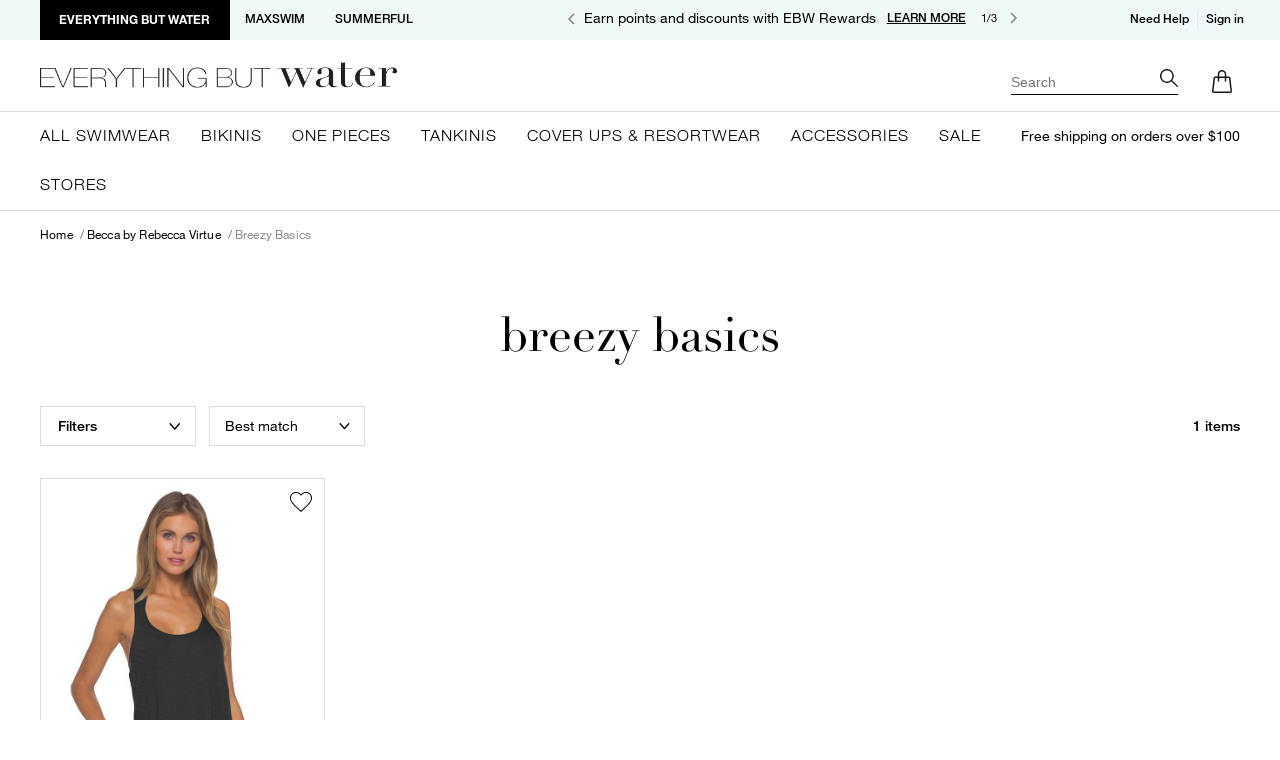

--- FILE ---
content_type: text/html;charset=UTF-8
request_url: https://www.everythingbutwater.com/designers/becca-by-rebecca-virtue/breezy-basics/
body_size: 41554
content:
<!DOCTYPE html>
<html lang="">
<head>
<link rel="icon" type="image/x-icon" href="/on/demandware.static/Sites-EBW-Site/-/default/dw5d21e3b0/images/favicon.ico" />

<title class="test-2">Breezy Basics | Everything But Water</title>

<meta charset=UTF-8>

<meta http-equiv="x-ua-compatible" content="ie=edge">

<meta name="viewport" content="width=device-width, initial-scale=1">

    
	






<meta name="description" content="Shop the hottest swimwear, resortwear and accessory trends. Explore our Breezy Basics" />




    
                
                        <meta property="og:title" content="Breezy Basics | Everything But Water">
                
    

    
        <meta name="robots" content="index,follow">
        

    
                
                        <meta property="og:url" content="https://www.everythingbutwater.com/designers/becca-by-rebecca-virtue/breezy-basics/">
                
    

    
                
                        <meta property="og:description" content="Shop the hottest swimwear, resortwear and accessory trends. Shop by category: Breezy Basics">
                
    




<link rel="stylesheet" href="/on/demandware.static/Sites-EBW-Site/-/default/v1768821889000/css/global.css" />

    <link rel="stylesheet" href="/on/demandware.static/Sites-EBW-Site/-/default/v1768821889000/css/search.css"  />












<!-- Google Tag Manager -->
<script>
window.dataLayer = window.dataLayer || [];
(function(w,d,s,l,i){w[l]=w[l]||[];w[l].push({'gtm.start':
new Date().getTime(),event:'gtm.js'});var f=d.getElementsByTagName(s)[0],
j=d.createElement(s),dl=l!='dataLayer'?'&l='+l:'';j.async=true;j.src=
'https://www.googletagmanager.com/gtm.js?id='+i+dl;f.parentNode.insertBefore(j,f);
})(window,document,'script','dataLayer','GTM-M476GCV');</script>
<!-- End Google Tag Manager -->


<script defer src="/on/demandware.static/Sites-EBW-Site/-/default/v1768821889000/js/tagmanager.js"></script>
<script>
    var pageAction = 'searchshow';
    window.dataLayer = window.dataLayer || [];
    var orderId = -1;

    // In all cases except Order Confirmation, the data layer should be pushed, so default to that case
    var pushDataLayer = true;
    if (pageAction === 'orderconfirm') {
        // As of now, the correction is for order confirmation only
        orderId = getOrderId({"event":"search","site_name":"EBW","ecommerce":{"impressions":[{"id":"103447","brand":"Becca by Rebecca Virtue","page_designer_slot":"not from page designer","dimension11":"Tie Side Scoop Mini Dress","list":"breezy basics","main_nav_category":"Becca by Rebecca Virtue","variant":"103447","categoryID":"cover/ups/&/resortwear$sundresses","price":"20.99","category":"Sundresses","dimension5":"","dimension6":"Becca by Rebecca Virtue","dimension7":"C3765271","dimension8":"Becca by Rebecca Virtue","dimension9":"Cover Ups & Resortwear","name":"Tie Side Scoop Mini Dress","dimension12":"103447","variantID":"103447","sale_item":false,"vendorCustomerLifestyle":"Contemporary","position":1}]}});
        var ordersPushedToGoogle = getOrdersPushedToGoogle();
        var orderHasBeenPushedToGoogle = orderHasBeenPushedToGoogle(orderId, ordersPushedToGoogle);
        if (orderHasBeenPushedToGoogle) {
            // If the data has already been sent, let's not push it again.
            pushDataLayer = false;
        }
    }

    if (pushDataLayer) {
        dataLayer.push({"event":"search","site_name":"EBW","ecommerce":{"impressions":[{"id":"103447","brand":"Becca by Rebecca Virtue","page_designer_slot":"not from page designer","dimension11":"Tie Side Scoop Mini Dress","list":"breezy basics","main_nav_category":"Becca by Rebecca Virtue","variant":"103447","categoryID":"cover/ups/&/resortwear$sundresses","price":"20.99","category":"Sundresses","dimension5":"","dimension6":"Becca by Rebecca Virtue","dimension7":"C3765271","dimension8":"Becca by Rebecca Virtue","dimension9":"Cover Ups & Resortwear","name":"Tie Side Scoop Mini Dress","dimension12":"103447","variantID":"103447","sale_item":false,"vendorCustomerLifestyle":"Contemporary","position":1}]}});
        if (pageAction === 'orderconfirm') {
            // Add the orderId to the array of orders that is being stored in localStorage
            ordersPushedToGoogle.push(orderId);
            // The localStorage is what is used to prevent the duplicate send from mobile platforms
            window.localStorage.setItem('ordersPushedToGoogle', JSON.stringify(ordersPushedToGoogle));
        }
    }

    function getOrderId(dataLayer) {
        if ('ecommerce' in dataLayer) {
            if ('purchase' in dataLayer.ecommerce && 'actionField' in dataLayer.ecommerce.purchase &&
                'id' in dataLayer.ecommerce.purchase.actionField) {
                return dataLayer.ecommerce.purchase.actionField.id;
            }
        }

        return -1;
    }

    function getOrdersPushedToGoogle() {
        var ordersPushedToGoogleString = window.localStorage.getItem('ordersPushedToGoogle');
        if (ordersPushedToGoogleString && ordersPushedToGoogleString.length > 0) {
            return JSON.parse(ordersPushedToGoogleString);
        }

        return [];
    }

    function orderHasBeenPushedToGoogle(orderId, ordersPushedToGoogle) {
        if (orderId) {
            for (var index = 0; index < ordersPushedToGoogle.length; index++) {
                if (ordersPushedToGoogle[index] === orderId) {
                    return true;
                }
            }
        }

        return false;
    }
</script>

<script>
    window.dataLayer = window.dataLayer || [];
    dataLayer.push({"environment":"production","site_name":"EBW","demandwareID":"absKjmyqFhF1Bz73ghzEHp20Vq","loggedInState":false,"locale":"","currency":"USD","country":"US","pageLanguage":"en_US","registered":false,"email":"","emailHash":"","user_id":""});
</script>


	



    <script>
        var yotpoAppKey = 'null';
        var yotpoStaticContentURL = 'https://staticw2.yotpo.com/';
        var yotpoURL = yotpoStaticContentURL + yotpoAppKey + '/widget.js';
        (function e() {
			var e = document.createElement("script");
                    e.type = "text/javascript",
                    e.async = true,
                    e.src = yotpoURL;
            var t = document.getElementsByTagName("script")[0];
            if(t.parentNode.length > 0){
				t.parentNode.insertBefore(e, t)
			}
        })();
    </script>
    
        <script>
		function loadYotposcr() {
			var yotpoLoyaltyStaticContentURL = "https://cdn-widgetsrepository.yotpo.com/v1/loader/nbvzJZqAFLzdY-3sJEHvxg";
			return (function e() {
				var e = document.createElement("script");
						e.type = "text/javascript",
						e.async = true,
						e.src = yotpoLoyaltyStaticContentURL;
				var t = document.getElementsByTagName("script")[1];
				t.parentNode.insertBefore(e, t)
			})();
		}
		document.addEventListener('DOMContentLoaded', loadYotposcr)
	    </script>
    
    
        <script>
		function loadYotposc() {
			var yotpoLoyaltySDKURL = "https://cdn-loyalty.yotpo.com/loader/nbvzJZqAFLzdY-3sJEHvxg.js";
			return (function e() {
				var e = document.createElement("script");
						e.type = "text/javascript",
						e.async = true,
						e.src = yotpoLoyaltySDKURL;
				var t = document.getElementsByTagName("script")[1];
				t.parentNode.insertBefore(e, t)
			})();
		}
		document.addEventListener('DOMContentLoaded', loadYotposc)
	    </script>
    

<!-- Marketing Cloud Analytics -->
<script type="text/javascript" src="//526002706.collect.igodigital.com/collect.js"></script>
<!-- End Marketing Cloud Analytics -->


<input type="hidden" name="SendDataToSfsc" id="SendDataToSfsc_ControllerUrl"
    value="/on/demandware.store/Sites-EBW-Site/default/SfscChat-SendDataToSfsc" />
<input type="hidden" name="SendDataToSfsc" id="SendDatatosfscChatInitiate"
    value="/on/demandware.store/Sites-EBW-Site/default/SfscChat-SendDatatosfscChatInitiate" />
<input type="hidden" name="checkRegisterUserSubcription" id="CheckRegisterUserSubcription"
    value="/on/demandware.store/Sites-EBW-Site/default/ConsentTracking-CheckRegisterUserSubcription" />
<input type="hidden" name="MCP_enabled" id="MCP_enabled"
    value="true" />
    
<input type="hidden" name="cdpID" id="cdpID" aria-required="true" value="" encoding="off">
<input type="hidden" name="sfccCustomerID" id="sfccCustomerID" aria-required="true" value="" encoding="off">
<input type="hidden" name="customerEmail" id="customerEmail" aria-required="true" value="" encoding="off">
<input type="hidden" name="mcpFirstName" id="mcpFirstName" aria-required="true" value="" encoding="off">
<input type="hidden" name="mcpLastName" id="mcpLastName" aria-required="true" value="" encoding="off">

    <input class="Sfsc_chat_enabled" type="hidden" value="true" value="">
    <input id="Sfsc_chat_render" class="Sfsc_chat_render" type="hidden" value="false">
    
        
            
    
    <div class="content-asset"><!-- dwMarker="content" dwContentID="65d6558b69adb6c37ed628363b" -->
        <script type='text/javascript'>
    var initESW = function(gslbBaseURL) {
    //Following sets page_type to "category" for testing purposes. Remove for all sites where page_type will be set automatically.
    //window.dataLayer = [];
    //var obj = {"page":[]};
    //window.dataLayer.push(obj);
    //window.dataLayer[0].page.page_type = "category";
   
    function pushToDataLayer(action,label,sessionId) {
        var location;
        var version;
        var agentsAvailable;
        try {location=window.dataLayer[0].page.page_type} catch (error) {location=undefined};
        try {version=window.embedded_svc.settings.eswConfigDevName} catch (error) {version=undefined};
        try {agentsAvailable=window.agentsAvailable} catch (error) {agentsAvailable=undefined};
        if(agentsAvailable == true) {
            console.log('Agent available');
            agentsAvailable = '1';
        } else if (agentsAvailable == false) {
            console.log('Agent unavailable');
            agentsAvailable = '0';
        }
        window.dataLayer = window.dataLayer || [];
        window.dataLayer.push({
            'event': 'chatbot_interaction',
            'event_location': 'chat_icon',
            'eventpage_location': location,
            'event_action': action,
            'event_label': label,
            'chatbot_agent_available': agentsAvailable,
            'chatbot_version': version,
            'chat_id': sessionId || undefined
        })
    }
    embedded_svc.addEventHandler("onAvailability", function(data) {
        console.log('Agent Data=',data);
        var dockable = document.getElementsByClassName('dockableContainer');
        if(dockable!=null && dockable.length>0){
            dockable[0].style = 'margin: 0; max-width: 100%; height: 100%';
        }
        console.log("onAvailability event was fired. Agent availability status is " + data.isAgentAvailable ? "online": "offline");
    });
    embedded_svc.addEventHandler("afterDestroy", function(data) {
        console.log("afterDestroy event was fired.");
          checkAvailability();
          var icon = document.getElementsByClassName('embeddedServiceIcon');
          console.log("icon is " + icon);
          if (icon != null && icon.length > 0) {
            icon[0].style = 'display: block';
          }
          pushToDataLayer("chat close", "chat close");
    });
    embedded_svc.addEventHandler("afterMinimize", function(data) {
        console.log("afterMinimize event was fired.");
        window.localStorage.setItem('minimized', true);
        checkAvailability();
        pushToDataLayer("chat minimize","chat minimize");
    });
    embedded_svc.addEventHandler("onHelpButtonClick", function(data) {
        console.log("onHelpButtonClick event was fired.");
        var dockable = document.getElementsByClassName('dockableContainer');
        if(dockable!=null && dockable.length>0){
            dockable[0].style = 'margin: 0; max-width: 100%; height: 100%';
        }
        var icon = document.getElementsByClassName('embeddedServiceIcon');
        if(icon!=null && icon.length>0){
            con[0].style = 'display: block';
             }
        pushToDataLayer("chat open","chat icon click");
       
    });
    embedded_svc.settings.directToButtonRouting = function(prechatFormData) {
         var convertedObject = {};
           prechatFormData.forEach(function(item) {
                if (item.hasOwnProperty('name') && item.hasOwnProperty('value')) {
                    convertedObject[item.name] = item.value;
                }
            });
            if (convertedObject) {
                convertedObject.FirstName ? window.sessionStorage.setItem('FirstName', convertedObject.FirstName) : window.sessionStorage.setItem('FirstName', '');
                convertedObject.LastName ? window.sessionStorage.setItem('LastName', convertedObject.LastName) : window.sessionStorage.setItem('LastName', '');
                convertedObject.Email ? window.sessionStorage.setItem('Email', convertedObject.Email) : window.sessionStorage.setItem('Email', '');
 
            }
        return embedded_svc.settings.defaultRouting(prechatFormData);
      }
    embedded_svc.addEventHandler("onChatRequestSuccess", function(data) {
        console.log("onChatRequestSuccess event was fired.  liveAgentSessionKey was " + data.liveAgentSessionKey, JSON.stringify(data));
        pushToDataLayer("chat start","chat successfully started",data.liveAgentSessionKey);
        window.localStorage.setItem('ChatUUID', data.liveAgentSessionKey);
        console.log('Session Id=', embedded_svc.liveAgentAPI.getSessionId());
        window.localStorage.setItem('chatstarted', true);
        var interval = setInterval(function() {
          var chasitorInput = document.querySelector('.chasitorText');
          if (chasitorInput != null) {
            chasitorInput.focus();
            clearInterval(window.localStorage.getItem('Interval'));
            window.localStorage.removeItem('Interval');
            console.log('Interval');
          }
          console.log('Focus Interval Running...');
        }, 200);
        window.localStorage.setItem('Interval', interval);
        var dialog = document.querySelector('.dockableContainer ');
 
           //call for before chat initiate
           var dataBeforeChatInit = {
            trackUrl: window.location.href,
            UUID: window.localStorage.getItem('ChatUUID'),
            firstName: window.sessionStorage.getItem('FirstName'),
            lastName: window.sessionStorage.getItem('LastName'),
            email: window.sessionStorage.getItem('Email'),
            dataBeforeChatInit: true,
          };
        console.log('Patch Request=', dataBeforeChatInit);
        jQuery.ajax({
          url: document.querySelector('#SendDatatosfscChatInitiate').value,
          type: 'POST',
          data: dataBeforeChatInit,
          success: function(response) {
            console.log('Pre-chat Record updated successfully:', response, dataBeforeChatInit);
            // Handle the success response here
          },
          error: function(xhr, status, error) {
            console.error('Error updating record:', error);
            // Handle the error here
          }
        });
        sendDataToSFSCC();
        console.log('TESTING->>', embedded_svc.settings.extraPrechatFormDetails);
    });
    embedded_svc.addEventHandler("onChatEndedByChasitor", function(data) {
        console.log("onChatEndedByChasitor event was fired.  liveAgentSessionKey was " + data.liveAgentSessionKey);
          pushToDataLayer("chat end", "visitor ended chat", data.liveAgentSessionKey);
          window.localStorage.removeItem('ChatUUID');
          window.localStorage.removeItem('chatstarted');
          window.sessionStorage.removeItem('FirstName');
          window.sessionStorage.removeItem('LastName');
          window.sessionStorage.removeItem('Email');
          var dialog = document.querySelector('.dockableContainer ');
         
       
    });
    embedded_svc.addEventHandler("onChatEndedByAgent", function(data) {
        console.log("onChatEndedByAgent event was fired.  liveAgentSessionKey was " + data.liveAgentSessionKey);
        pushToDataLayer("chat end","agent ended chat",data.liveAgentSessionKey);
        window.localStorage.removeItem('ChatUUID');
        window.localStorage.removeItem('chatstarted');
        window.sessionStorage.removeItem('FirstName');
        window.sessionStorage.removeItem('LastName');
        window.sessionStorage.removeItem('Email');
    });
    embedded_svc.addEventHandler("onIdleTimeoutOccurred", function(data) {
        console.log("onIdleTimeoutOccurred event was fired.  liveAgentSessionKey was " + data.liveAgentSessionKey);
        pushToDataLayer("chat end","chat timed out",data.liveAgentSessionKey);
    });
    //embedded_svc.settings.displayHelpButton = false; //use this for checkout pages
    embedded_svc.settings.displayHelpButton = true; //use this for browse pages
    embedded_svc.settings.language = ''; //For example, enter 'en' or 'en-US'
       
   
    function generateUUID() {
        var d = new Date().getTime();
        var uuid = 'xxxxxxxx-xxxx-4xxx-yxxx-xxxxxxxxxxxx'.replace(/[xy]/g, function(c){
            d === 0 ? d = Math.floor(Math.random()*100000) : d = Math.floor(d/16);
            var v;
            if(c=='x'){
                v = ((d+Math.random()*16)%16|0);
            } else {
                v = ((d+Math.random()*4+8)%16|0);
            }
            return v.toString(16);
        });
        return uuid;
    }
   
    //var chatTranscriptUUID = '';
    if (performance.navigation.type == performance.navigation.TYPE_RELOAD) {
            console.info( "This page is reloaded" );
        } else {
            console.info( "This page is not reloaded");
        }
        (window.localStorage.getItem('ChatUUID') == null) ? window.localStorage.setItem('ChatUUID', generateUUID()): window.localStorage.getItem('ChatUUID');
            var chatTranscriptUUID = (window.localStorage.getItem('ChatUUID') != null) ? window.localStorage.getItem('ChatUUID') : '';
        window.addEventListener('popstate', function (event) {
            // Log the state data to the console
            console.log(event.state);
            if (window.localStorage.getItem('chatstarted')) {
                sendDataToSFSCC();
              }
            });
            if (window.localStorage.getItem('chatstarted')) {
              sendDataToSFSCC();
            }
     
 
        function getCookie(name = '') {
            let cookies = document.cookie;
            let cookiestore = {};
            cookies = cookies.split(";");
            if (cookies[0] == "" && cookies[0][0] == undefined) {
                return undefined;
            }
            cookies.forEach(function(cookie) {
                cookie = cookie.split(/=(.+)/);
                if (cookie[0].substr(0, 1) == ' ') {
                    cookie[0] = cookie[0].substr(1);
                }
                cookiestore[cookie[0]] = cookie[1];
            });
            return (name !== '' ? cookiestore[name] : cookiestore);
        }
   
        function sendDataToSFSCC() {
            //call for after chat initiate
    var dataAfterChatInit = {
        trackUrl: window.location.href,
        UUID: window.localStorage.getItem('ChatUUID'),
        dataBeforeChatInit:  false,
    };
    console.log('Patch Request=', dataAfterChatInit);
    jQuery.ajax({
        url: document.querySelector('#SendDatatosfscChatInitiate').value,
        type: 'POST',
        data: dataAfterChatInit,
        success: function(response) {
        console.log('Pre-chat Record updated successfully:', response, dataAfterChatInit);
        // Handle the success response here
        },
        error: function(xhr, status, error) {
        console.error('Error updating record:', error);
        // Handle the error here
        }
    });
}
   
    var liveChatUrl = $('.js-livechat-url').attr('data-live-chat-cookie-url');
    embedded_svc.addEventHandler("onChatEstablished", function(data) {
    });
   
    embedded_svc.settings.extraPrechatInfo = [{
      "entityFieldMaps": [{
        "doCreate": true,
        "doFind": true,
        "fieldName": "visitedUrl__c",
        "isExactMatch": true
      }],
      "entityName": "urlTracker__c"
    }];
    embedded_svc.settings.extraPrechatInfo = [{
        "entityFieldMaps": [{
          "doCreate": false,
          "doFind": false,
          "fieldName": "LastName",
          "isExactMatch": true,
          "label": "Last Name"
        }, {
          "doCreate": false,
          "doFind": false,
          "fieldName": "FirstName",
          "isExactMatch": true,
          "label": "First Name"
        }, {
          "doCreate": false,
          "doFind": true,
          "fieldName": "Email",
          "isExactMatch": true,
          "label": "Email"
        }],
        "entityName": "Contact"
      }];
    embedded_svc.settings.defaultMinimizedText = 'Chat'; //(Defaults to Chat with an Expert)
    //embedded_svc.settings.disabledMinimizedText = '...'; //(Defaults to Agent Offline)
    //embedded_svc.settings.loadingText = ''; //(Defaults to Loading)
    embedded_svc.settings.storageDomain = 'everythingbutwater.com'; //(Sets the domain for your deployment so that visitors can navigate subdomains during a chat session)
    // Settings for Chat
   
    // embedded_svc.settings.directToButtonRoutingStaticId = embedded_svc.settings.directToButtonRouting();
    //embedded_svc.settings.prepopulatedPrechatFields = {}; //Sets the auto-population of pre-chat form fields
    //embedded_svc.settings.fallbackRouting = []; //An array of button IDs, user IDs, or userId_buttonId
    //embedded_svc.settings.offlineSupportMinimizedText = '...'; //(Defaults to Contact Us)
    embedded_svc.settings.autoOpenPostChat = true;
    embedded_svc.settings.enabledFeatures = ['LiveAgent'];
    embedded_svc.settings.entryFeature = 'LiveAgent';
    embedded_svc.settings.extraPrechatFormDetails = [{
        "label": "chatTranscriptUUID",
        "value": chatTranscriptUUID,
        "displayToAgent": false,
        "transcriptFields": ["Chat_Transcript_UUID__c"]
            }];
   
            embedded_svc.init(
                'https://ebw-c360a.my.salesforce.com',
                'https://ebw-c360a.my.salesforce-sites.com/liveAgentSetupFlow',
                gslbBaseURL,
                '00D5e0000013pn2',
                'EBW_Chat_Group',
                {
                    baseLiveAgentContentURL: 'https://c.la4-c2-ia4.salesforceliveagent.com/content',
                    deploymentId: '5727V0000010wBu',
                    buttonId: '5737V0000010wBV',
                    baseLiveAgentURL: 'https://d.la4-c2-ia4.salesforceliveagent.com/chat',
                    eswLiveAgentDevName: 'EBW_Chat_Group',
                    isOfflineSupportEnabled: true
                }
            );
   
    var url = window.embedded_svc.settings.baseLiveAgentURL + '/rest/Visitor/Availability.jsonp?sid=undefined&r=634&Availability.prefix=Visitor&Availability.ids=[' + window.embedded_svc.settings.directToButtonRoutingStaticId + ']&callback=embedded_svc.liveAgentAPI.connection.handlePing&deployment_id=' + window.embedded_svc.settings.deploymentId + '&org_id=' + window.embedded_svc.settings.orgId + '&version=48';
    console.log(url);
   
    };
   
    // Only run this if not on MW
        if (!window.embedded_svc) {
  document.addEventListener('readystatechange', (event) => {
      if (event.target.readyState === "complete") {
          const ChatEmbeded = document.getElementById('Sfsc_chat_render')
          if (ChatEmbeded.value == false || ChatEmbeded.value == 'false') {
              var script = document.createElement('script');
              script.setAttribute('src', 'https://service.force.com/embeddedservice/5.0/esw.min.js');
              script.onload = () => {
                  // if (!window.embedded_svc) {
                      initESW(null);
                  // }
              }
              document.body.appendChild(script);
          }
                      const elements = document.querySelectorAll('.Sfsc_chat_render');
                      elements.forEach(element => {
                      element.value = true;
                      });
      }
  });
} else {
      initESW('https://service.force.com');
  }
    </script>
    <script>
    function checkAvailability() {
        const elementEnabled = document.getElementsByClassName('uiButton helpButtonEnabled');
        const elementDisabled = document.getElementsByClassName('uiButton helpButtonDisabled');
        //console.log(document.querySelector('.helpButtonLabel :nth-child(2)').innerText, (document.querySelector('.helpButtonLabel :nth-child(2)').innerText == 'Contact Us'));
        if (elementEnabled && elementEnabled.length > 0) {
          if (document.querySelector('.helpButtonLabel :nth-child(2)').innerText == 'Chat' || document.querySelector('.helpButtonLabel :nth-child(2)').innerText == 'Loading') {
            document.getElementsByClassName('embeddedServiceHelpButton')[0].style.display = "block";
          } else if (document.querySelector('.helpButtonLabel :nth-child(2)').innerText == 'Contact Us') {
            document.getElementsByClassName('embeddedServiceHelpButton')[0].style.display = "none";
            var minimized = window.localStorage.getItem('minimized');
            if (minimized != null && minimized) {
              document.querySelector('.embeddedServiceSidebar').style.display = 'none';
            }
          } else {
            document.getElementsByClassName('embeddedServiceHelpButton')[0].style.display = "none";
          }
        } else if (elementDisabled && elementDisabled.length > 0) {
          document.getElementsByClassName('embeddedServiceHelpButton')[0].style.display = "none";
        }
      }
       window.setInterval(function () {
        checkAvailability();
    }, 500);
    </script>
    </div> <!-- End content-asset -->



        
    


    <script>
  if(/MSIE \d|Trident.*rv:/.test(navigator.userAgent)) {
    window.location = 'microsoft-edge:' + window.location;
    setTimeout(function() {
      window.location = 'https://go.microsoft.com/fwlink/?linkid=2135547';
    }, 1);
  }
</script>
    
        
            
    
    <div class="content-asset"><!-- dwMarker="content" dwContentID="44c72fa36b62d43957ae8e1bf7" -->
        <script type="text/javascript" defer src="//cdn.evgnet.com/beacon/everythingbutwater/ebw_production/scripts/evergage.min.js"></script>
    </div> <!-- End content-asset -->



        
        
    



<!--[if gt IE 9]><!-->

<script>//common/scripts.isml</script>



<script>//common/scripts.isml</script>
<script defer type="text/javascript" src="/on/demandware.static/Sites-EBW-Site/-/default/v1768821889000/js/main.js"></script>

    <script defer type="text/javascript" src="/on/demandware.static/Sites-EBW-Site/-/default/v1768821889000/js/search.js"
        
        >
    </script>

    <script defer type="text/javascript" src="/on/demandware.static/Sites-EBW-Site/-/default/v1768821889000/js/breadcrumbScript.js"
        
        >
    </script>

    <script defer type="text/javascript" src="https://js.braintreegateway.com/web/3.85.3/js/client.min.js"
        
        >
    </script>

    <script defer type="text/javascript" src="https://js.braintreegateway.com/web/3.85.3/js/data-collector.min.js"
        
        >
    </script>

    <script defer type="text/javascript" src="https://js.braintreegateway.com/web/3.85.3/js/paypal.min.js"
        
        >
    </script>

    <script defer type="text/javascript" src="https://js.braintreegateway.com/web/3.85.3/js/paypal-checkout.min.js"
        
        >
    </script>

    <script defer type="text/javascript" src="/on/demandware.static/Sites-EBW-Site/-/default/v1768821889000/js/int_braintree.min.js"
        
        >
    </script>

    <script defer type="text/javascript" src="/on/demandware.static/Sites-EBW-Site/-/default/v1768821889000/js/loadPayPalSdk.js"
        
        >
    </script>











    
        


    


 
    <script src="https://www.google.com/recaptcha/api.js"></script>
    



<script type="application/ld+json">
{
  "@context": "https://schema.org",
  "@type": "Organization",
  "name": "Everything But Water",
  "url": "https://www.everythingbutwater.com/",
  "logo": "https://www.everythingbutwater.com/on/demandware.static/Sites-EBW-Site/-/default/dw0c169eb5/images/logo.png",
  "contactPoint": {
    "@type": "ContactPoint",
    "telephone": "888-796-6661",
    "contactType": "customer service",
    "areaServed": "US",
    "availableLanguage": "en"
  },
  "sameAs": [
    "https://www.instagram.com/everythingbutwater/",
    "https://www.facebook.com/everythingbutwater",
    "https://www.pinterest.com/ebwstyle/_created/"
  ]
}
</script>


<link rel="canonical" href="https://www.everythingbutwater.com/designers/becca-by-rebecca-virtue/breezy-basics/" />


<script type="text/javascript">//<!--
/* <![CDATA[ (head-active_data.js) */
var dw = (window.dw || {});
dw.ac = {
    _analytics: null,
    _events: [],
    _category: "",
    _searchData: "",
    _anact: "",
    _anact_nohit_tag: "",
    _analytics_enabled: "true",
    _timeZone: "US/Eastern",
    _capture: function(configs) {
        if (Object.prototype.toString.call(configs) === "[object Array]") {
            configs.forEach(captureObject);
            return;
        }
        dw.ac._events.push(configs);
    },
	capture: function() { 
		dw.ac._capture(arguments);
		// send to CQ as well:
		if (window.CQuotient) {
			window.CQuotient.trackEventsFromAC(arguments);
		}
	},
    EV_PRD_SEARCHHIT: "searchhit",
    EV_PRD_DETAIL: "detail",
    EV_PRD_RECOMMENDATION: "recommendation",
    EV_PRD_SETPRODUCT: "setproduct",
    applyContext: function(context) {
        if (typeof context === "object" && context.hasOwnProperty("category")) {
        	dw.ac._category = context.category;
        }
        if (typeof context === "object" && context.hasOwnProperty("searchData")) {
        	dw.ac._searchData = context.searchData;
        }
    },
    setDWAnalytics: function(analytics) {
        dw.ac._analytics = analytics;
    },
    eventsIsEmpty: function() {
        return 0 == dw.ac._events.length;
    }
};
/* ]]> */
// -->
</script>
<script type="text/javascript">//<!--
/* <![CDATA[ (head-cquotient.js) */
var CQuotient = window.CQuotient = {};
CQuotient.clientId = 'bfhw-EBW';
CQuotient.realm = 'BFHW';
CQuotient.siteId = 'EBW';
CQuotient.instanceType = 'prd';
CQuotient.locale = 'default';
CQuotient.fbPixelId = '670475216364143';
CQuotient.activities = [];
CQuotient.cqcid='';
CQuotient.cquid='';
CQuotient.cqeid='';
CQuotient.cqlid='';
CQuotient.apiHost='api.cquotient.com';
/* Turn this on to test against Staging Einstein */
/* CQuotient.useTest= true; */
CQuotient.useTest = ('true' === 'false');
CQuotient.initFromCookies = function () {
	var ca = document.cookie.split(';');
	for(var i=0;i < ca.length;i++) {
	  var c = ca[i];
	  while (c.charAt(0)==' ') c = c.substring(1,c.length);
	  if (c.indexOf('cqcid=') == 0) {
		CQuotient.cqcid=c.substring('cqcid='.length,c.length);
	  } else if (c.indexOf('cquid=') == 0) {
		  var value = c.substring('cquid='.length,c.length);
		  if (value) {
		  	var split_value = value.split("|", 3);
		  	if (split_value.length > 0) {
			  CQuotient.cquid=split_value[0];
		  	}
		  	if (split_value.length > 1) {
			  CQuotient.cqeid=split_value[1];
		  	}
		  	if (split_value.length > 2) {
			  CQuotient.cqlid=split_value[2];
		  	}
		  }
	  }
	}
}
CQuotient.getCQCookieId = function () {
	if(window.CQuotient.cqcid == '')
		window.CQuotient.initFromCookies();
	return window.CQuotient.cqcid;
};
CQuotient.getCQUserId = function () {
	if(window.CQuotient.cquid == '')
		window.CQuotient.initFromCookies();
	return window.CQuotient.cquid;
};
CQuotient.getCQHashedEmail = function () {
	if(window.CQuotient.cqeid == '')
		window.CQuotient.initFromCookies();
	return window.CQuotient.cqeid;
};
CQuotient.getCQHashedLogin = function () {
	if(window.CQuotient.cqlid == '')
		window.CQuotient.initFromCookies();
	return window.CQuotient.cqlid;
};
CQuotient.trackEventsFromAC = function (/* Object or Array */ events) {
try {
	if (Object.prototype.toString.call(events) === "[object Array]") {
		events.forEach(_trackASingleCQEvent);
	} else {
		CQuotient._trackASingleCQEvent(events);
	}
} catch(err) {}
};
CQuotient._trackASingleCQEvent = function ( /* Object */ event) {
	if (event && event.id) {
		if (event.type === dw.ac.EV_PRD_DETAIL) {
			CQuotient.trackViewProduct( {id:'', alt_id: event.id, type: 'raw_sku'} );
		} // not handling the other dw.ac.* events currently
	}
};
CQuotient.trackViewProduct = function(/* Object */ cqParamData){
	var cq_params = {};
	cq_params.cookieId = CQuotient.getCQCookieId();
	cq_params.userId = CQuotient.getCQUserId();
	cq_params.emailId = CQuotient.getCQHashedEmail();
	cq_params.loginId = CQuotient.getCQHashedLogin();
	cq_params.product = cqParamData.product;
	cq_params.realm = cqParamData.realm;
	cq_params.siteId = cqParamData.siteId;
	cq_params.instanceType = cqParamData.instanceType;
	cq_params.locale = CQuotient.locale;
	
	if(CQuotient.sendActivity) {
		CQuotient.sendActivity(CQuotient.clientId, 'viewProduct', cq_params);
	} else {
		CQuotient.activities.push({activityType: 'viewProduct', parameters: cq_params});
	}
};
/* ]]> */
// -->
</script>


   <script type="application/ld+json">
        {"@context":"http://schema.org/","@type":"ItemList","itemListElement":[{"@type":"ListItem","position":1,"url":"https://www.everythingbutwater.com/sundresses/becca-by-rebecca-virtue/tie-side-scoop-mini-dress/103447.html"}]}
    </script>


</head>
<body class="bfx-price-container">
<!-- Google Tag Manager (noscript) -->
<noscript><iframe src="https://www.googletagmanager.com/ns.html?id=GTM-M476GCV&gtm_auth=-W1mNs9vfnEYhBW0gFScLQ&gtm_preview=env-110"
height="0" width="0" style="display:none;visibility:hidden"></iframe></noscript>
<!-- End Google Tag Manager (noscript) -->

<div class="page yotpo-enabled" data-action="Search-Show" data-querystring="cgid=designers%24becca_by_rebecca_virtue%24breezy_basics">
<div class="overlay">
</div>
<input type="hidden" name="loqateAccountCode" id="loqateAccountCode" value="ORLAN11114"/>
<input type="hidden" name="marketingCloudEnabled" id="marketingCloudEnabled" value="true"/>


<script src="/on/demandware.static/Sites-EBW-Site/-/default/v1768821889000/js/loqatehelper.js"></script>
<script src="/on/demandware.static/Sites-EBW-Site/-/default/v1768821889000/js/loqatecustom.js"></script>

<input type="hidden" class="yotpoCartridgeEnabled" value="true" encoding="off"/>
<input type="hidden" class="loyaltyTermsConditionsAsset" value="true" encoding="off"/>
<input type="hidden" class="ccpa-financial-incentive-notice" value="true" encoding="off"/>
<input class="zendesk-enabled" type="hidden" name="zendesk-enabled" value="true">

    <header id="EBW-header">
        
        

    <input type="hidden" name="currentView" value="">


        <div class="header-banner">
            <div class="container">
                <div class="header-topbar">
                    <div class="row no-gutters">
                        <div class="col-lg-4 col-sm-12 d-flex header-top-tabs">
                            <ul class="site-select d-flex">
                                <li class="active ebw-site" data-href="https://www.everythingbutwater.com/on/demandware.store/Sites-EBW-Site/default/Home-SetSessionSite?for=home">
                                    <a href="javascript:;" >Everything but water</a>
                                </li>
                                <li class="maxswim-site" data-href="https://www.everythingbutwater.com/on/demandware.store/Sites-EBW-Site/default/Home-SetSessionSite?for=maxswim">
                                    <a href="javascript:;">Maxswim</a>
                                </li>
                                <li class="summerful-site" data-href="https://www.everythingbutwater.com/on/demandware.store/Sites-EBW-Site/default/Home-SetSessionSite?for=summerful">
                                    <a href="javascript:;">Summerful</a>
                                </li>
                            </ul>
                        </div>
                        <div class="col-lg-7 col-sm-12 header-promotional-banner bfx-remove-element d-none d-lg-block">
                            
                                
	 


	
    
        <div class="parent">
    <div class="banner">

        <div class="banner__data"><span>Earn points and discounts with EBW Rewards</span><a href="/loyalty">LEARN MORE</a></div>
        <div class="banner__data"><span>Free shipping and returns on orders over $100</span><a href="https://www.everythingbutwater.com/customer-care-shipping.html">LEARN MORE</a></div>
        <div class="banner__data"><span>Paypal and Apple Pay now available in checkout </span></div>

    </div>
    <div class="numbers">

        <span class="banner-number">1/3</span>
        <span class="banner-number">2/3</span>
        <span class="banner-number">3/3</span>

    </div>
    <button class="promotion-prev-btn">
        <svg class="promotion-svg" width="24px" height="24px" viewBox="0 0 24 24" version="1.1" xmlns="http://www.w3.org/2000/svg" xmlns:xlink="http://www.w3.org/1999/xlink">
            <g id="Desktop" stroke="none" stroke-width="1" fill="none" fill-rule="evenodd">
                <g id="MaxSwim-Home" transform="translate(-372.000000, -891.000000)">
                    <g id="chevron_left-24px" transform="translate(384.000000, 903.000000) scale(-1, 1) translate(-384.000000, -903.000000) translate(372.000000, 891.000000)">
                        <polygon id="Path" points="0 0 24 0 24 24 0 24"></polygon>
                        <polyline id="Path-2" stroke="#8B8A8A" stroke-width="1.5" points="10 7 15 12 10 17"></polyline>
                    </g>
                </g>
            </g>
        </svg></button>
    <button class="promotion-next-btn">
<svg class="promotion-svg" xmlns="http://www.w3.org/2000/svg" xmlns:xlink="http://www.w3.org/1999/xlink" width="7px" height="12px" viewBox="0 0 7 12" version="1.1">
    <!-- Generator: Sketch 63.1 (92452) - https://sketch.com -->
    <desc>Created with Sketch.</desc>
    <g id="Page-1" stroke="none" stroke-width="1" fill="none" fill-rule="evenodd">
        <polyline id="Path-2" stroke="#8B8A8A" stroke-width="1.5" points="1 1 6 6 1 11"/>
    </g>
</svg></button>
</div>
    

 
	
                            
                        </div>
                        <div class="col-lg-7 col-sm-12 header-promotional-banner international-desktop d-none">
                            
                                
	 


	
    
        <div class="parent">
	<div class="banner-international">

                   <div class="banner__data"><span>Welcome international customers. We now ship to select countries.</span> <a href="https://www.everythingbutwater.com/international-orders.html">LEARN MORE</a></div>
           
	</div>
	<div class="numbers-international">

		<span class="banner-number">1/1</span>

	</div>
	<button class="promotion-prev-btn-international">
		<svg class="promotion-svg" width="24px" height="24px" viewBox="0 0 24 24" version="1.1" xmlns="http://www.w3.org/2000/svg" xmlns:xlink="http://www.w3.org/1999/xlink">
			<g id="Desktop" stroke="none" stroke-width="1" fill="none" fill-rule="evenodd">
				<g id="MaxSwim-Home" transform="translate(-372.000000, -891.000000)">
					<g id="chevron_left-24px" transform="translate(384.000000, 903.000000) scale(-1, 1) translate(-384.000000, -903.000000) translate(372.000000, 891.000000)">
						<polygon id="Path" points="0 0 24 0 24 24 0 24"></polygon>
						<polyline id="Path-2" stroke="#8B8A8A" stroke-width="1.5" points="10 7 15 12 10 17"></polyline>
					</g>
				</g>
			</g>
		</svg>
	</button>
	<button class="promotion-next-btn-international">
		<svg class="promotion-svg" xmlns="http://www.w3.org/2000/svg" xmlns:xlink="http://www.w3.org/1999/xlink" width="7px" height="12px" viewBox="0 0 7 12" version="1.1">
			<!-- Generator: Sketch 63.1 (92452) - https://sketch.com -->
			<desc>Created with Sketch.</desc>
			<g id="Page-1" stroke="none" stroke-width="1" fill="none" fill-rule="evenodd">
				<polyline id="Path-2" stroke="#8B8A8A" stroke-width="1.5" points="1 1 6 6 1 11" />
			</g>
		</svg>
	</button>
</div>
    

 
	
                            
                        </div>

                        <div class="info-message">
                            <h5 class="title">Success</h5>
                            <p class="message">Your subscription preferences have been updated</p>
                        </div>
                        <div class="header-need-help">
                            <div class="need-help-button">
                                <div class="dropdown-help">
                                    <button class="dropdown-toggle help open-zendesk">
                                        Need Help
                                    </button>
                                </div>
                            </div>
                            <div class="pull-left sign-in">
                                <div class="hidden-md-down">
                                    
    <div class="user hidden-md-down">
        <a href="javascript:;" class="sign-in-popup" role="button" aria-label="Login to your account" data-toggle="modal" data-target="#authModal">
                <span class="user-message">Sign in</span>
        </a>
    </div>


                                    

                                </div>
                            </div>
                        </div>
                    </div>
                </div>
            </div>
        </div>
        <nav role="navigation" class="header-middle">
            <div class="header-navigation">
                <div class="container">
                    <div class="row no-gutters">
                        <div class="col-12 company-logo px-0">
                            <div class="navbar-header brand">
                                
                                    <a class="logo-home" data-href="https://www.everythingbutwater.com/on/demandware.store/Sites-EBW-Site/default/Home-SetSessionSite?for=home" href="javascript:;">
                                        <img class="hidden-md-down" src="/on/demandware.static/Sites-EBW-Site/-/default/dw0c169eb5/images/logo.png"
                                            alt="Everything but water" />
                                        <img class="d-lg-none" src="/on/demandware.static/Sites-EBW-Site/-/default/dw0c169eb5/images/logo.png"
                                            alt="Everything but water" />
                                    </a>
                                
                                
                                
                            </div>
                            
                            <div class="navbar-header header-navigation-icons">
                                <div class="pull-left">
                                    <button class="navbar-toggler d-lg-none" type="button"
                                        aria-controls="sg-navbar-collapse" aria-expanded="false"
                                        aria-label="Toggle navigation">
                                        <img src="/on/demandware.static/-/Sites-EBW-Library/default/dw080fe9e8/images/Assets/Global/menu.svg"
                                            alt="menu">
                                        <span class="hidden-md-down">Menu</span>
                                    </button>
                                </div>
                                <div class="navbar-header-user-info">
                                    
                                        <div class="search hidden-xs-down header-search d-none d-lg-block">
                                            <div class="site-search floating-wrapper">
    <form role="search" class="header-search" action="/search" method="get" name="simpleSearch" encoding="off">
        <input class="form-control search-field floating-input" type="search" name="q" value=""
            placeholder=" " role="combobox"
            aria-describedby="search-assistive-text" aria-haspopup="listbox" aria-owns="search-result-products"
            aria-expanded="false" aria-autocomplete="list" aria-activedescendant="" aria-controls="search-result-products"
            aria-label="Enter Keyword or Item No." autocomplete="off" encoding="off" />
            <label class="floating-label float-search">Search</label>
        <button type="reset" name="reset-button" class="reset-button d-none"
            aria-label="Clear search keywords">
                <img src="/on/demandware.static/-/Sites-EBW-Library/default/dwac67fc4b/images/Assets/PDP/Close.svg"
                class="header-search-close-mobile__icon" alt="Close Icon" />
            </button>
        <button type="button" name="search-button" class="no-btn-border submit-btn"
            aria-label="Submit search keywords" disabled>
            <img src="/on/demandware.static/-/Sites-EBW-Library/default/dw6247593e/images/Assets/Global/search.svg"
                class="header-search-mobile-dropdown" alt="Search" />
        </button>
        <div class="header-search-close" tabindex="0">
            <img src="/on/demandware.static/-/Sites-EBW-Library/default/dwac67fc4b/images/Assets/PDP/Close.svg"
                class="header-search-close-mobile__icon" alt="Close Icon" />
        </div>
        <div class="suggestions-wrapper" data-url="/on/demandware.store/Sites-EBW-Site/default/SearchServices-GetSuggestions?q="></div>
        
    </form>
</div>
                                        </div>
                                    
                                    
                                    
                                        
                                    
                                    
                                        <div class="header-search-mobile" tabindex="0">
                                            <img src="/on/demandware.static/-/Sites-EBW-Library/default/dw6247593e/images/Assets/Global/search.svg"
                                                class="header-search-mobile__icon" alt="Search" />
                                        </div>
                                    
                                    <div class="minicart" data-action-url="/on/demandware.store/Sites-EBW-Site/default/Cart-MiniCartShow">
                                        <div class="minicart-total hide-link-med">
    <button class="minicart-link desktop-minicart-link hide-link-med-inner" aria-haspopup="true">
        <picture>
            <source srcset="/on/demandware.static/-/Sites-EBW-Library/default/dwc93773a4/images/Assets/Global/Cart.svg" media="(min-width: 768px)"/>
            <img class="header-minicart"
            src="/on/demandware.static/-/Sites-EBW-Library/default/dw23d30e3a/images/Assets/Global/Cart-mobile.svg"
            alt="Mini Bag" />
        </picture>
        
        
    </button>

    <a class="minicart-link mobile-minicart-link" href="https://www.everythingbutwater.com/shopping-bag"
        aria-label="Bag 0 Item" aria-haspopup="true">

        <picture>
            <source srcset="/on/demandware.static/-/Sites-EBW-Library/default/dwc93773a4/images/Assets/Global/Cart.svg" media="(min-width: 768px)"/>
            <img class="header-minicart"
            src="/on/demandware.static/-/Sites-EBW-Library/default/dw23d30e3a/images/Assets/Global/Cart-mobile.svg"
            alt="Mini Bag" />
        </picture>
        
        
    </a>
</div>
    <button class="minicart-link desktop-minicart-link hide-no-link"
        aria-label="Bag 0 Item" aria-haspopup="true">
        <div class="minicart-total">
            <img src="/on/demandware.static/-/Sites-EBW-Library/default/dwc93773a4/images/Assets/Global/Cart.svg"
                class="header-minicart-mobile" alt="Mini Bag Mobile" />
            <span class="minicart-quantity">
                0
            </span>
        </div>
    </button>

<a class="minicart-link mobile-minicart-link" href="https://www.everythingbutwater.com/shopping-bag"
        aria-label="Bag 0 Item" aria-haspopup="true">
    <div class="minicart-total hide-no-link">
        <img src="/on/demandware.static/-/Sites-EBW-Library/default/dwc93773a4/images/Assets/Global/Cart.svg"
            class="header-minicart-mobile" alt="Mini Bag Mobile" />
        <span class="minicart-quantity">
            0
        </span>
    </div>
</a>

<div class="popover popover-bottom minicart-wrapper   "></div>
<span class="minicart-backdrop close-minicart   "></span>

                                    </div>
                                </div>
                            </div>
                        </div>
                    </div>
                </div>
            </div>
            
                <div class="main-menu navbar-toggleable-sm menu-toggleable-left multilevel-dropdown d-none d-md-block"
                    id="sg-navbar-collapse">
                    <div class="container">
                        <div class="row no-gutters">
                            
                                






<nav class="navbar navbar-expand-md bg-inverse col-sm-12 col-lg-12 col-xl-10  header-navigation">
    <div class="close-menu clearfix d-lg-none">
        <div class="back pull-left megamenu-back">
            <img class="back-arrow__image"
                src="/on/demandware.static/-/Sites-EBW-Library/default/dw27561d0e/images/Assets/Home/arrow.svg"
                alt="arrow">
        </div>
        <div class="close-button menu-close-button pull-right">
            <button role="button" aria-label="Close Menu">
                <img src="/on/demandware.static/-/Sites-EBW-Library/default/dwcb95c2c5/images/Assets/PLP/Close.svg"
                    alt="close">
                <span class="hidden-md-down">Menu</span>
            </button>
        </div>
    </div>
    <div class="menu-group" role="navigation">
        <ul class="nav navbar-nav header-navigation-menu" role="menu">
            
    <li class="nav-item signin-mobile d-lg-none" role="menuitem">
        <a href="javascript:;" role="button" class="nav-link" aria-label="Login to your account" data-toggle="modal" data-target="#authModal">
                <span class="user-message">SIGN IN / REGISTER</span>
        </a>
    </li>


            

            
                
                    
                        
                            <li class="nav-item dropdown" role="presentation">
                                
                                    <a href="/all-swimwear/"
                                    id="all_swimwear" class="nav-link dropdown-toggle" role="button" data-toggle="dropdown"
                                    aria-haspopup="true" aria-expanded="false" tabindex="0">
                                        All Swimwear
                                        <img class="right-arrow"
                                            src="/on/demandware.static/-/Sites-EBW-Library/default/dw27561d0e/images/Assets/Home/arrow.svg"
                                            alt="arrow">
                                    </a>
                                
                                
                                
                                    <div class="mega-menu-desktop">
                                        
    
    <div class="content-asset"><!-- dwMarker="content" dwContentID="b987c856c328e83398737b1629" -->
        <div class="mega-menu">
        <div class="container">
            <ul class="mega-menu__list category__list">
                <h3 class="mega-menu__list__heading visually-hidden">By Style</h3>
                <li class="mega-menu__list__categories">
                    <a href="https://www.everythingbutwater.com/all-swimwear/">All Swimwear
                        <img src="https://www.everythingbutwater.com/on/demandware.static/-/Sites-EBW-Library/default/dw27561d0e/images/Assets/Home/arrow.svg" alt="right arrow" >
                    </a>
                </li>
                <li class="mega-menu__list__categories">
                    <a href="https://www.everythingbutwater.com/all-swimwear/new-arrivals/">New Arrivals
                        <img src="https://www.everythingbutwater.com/on/demandware.static/-/Sites-EBW-Library/default/dw27561d0e/images/Assets/Home/arrow.svg" alt="right arrow">
                    </a>
                </li>
                <li class="mega-menu__list__categories">
                    <a href="https://www.everythingbutwater.com/all-swimwear/designer/">Shop by Designer
                        <img src="https://www.everythingbutwater.com/on/demandware.static/-/Sites-EBW-Library/default/dw27561d0e/images/Assets/Home/arrow.svg" alt="right arrow" >
                    </a>
                </li>
                <li class="mega-menu__list__categories">
                    <a href="https://www.everythingbutwater.com/designers/summerful/">Summerful
                        <img src="https://www.everythingbutwater.com/on/demandware.static/-/Sites-EBW-Library/default/dw27561d0e/images/Assets/Home/arrow.svg" alt="right arrow" >
                    </a>
                </li>
                <li class="mega-menu__list__categories">
                    <a href="https://www.everythingbutwater.com/designers/maxswim/">MaxSwim
                        <img src="https://www.everythingbutwater.com/on/demandware.static/-/Sites-EBW-Library/default/dw27561d0e/images/Assets/Home/arrow.svg" alt="right arrow">
                    </a>
                </li>

                <li class="mega-menu__list__categories">
                    <a href="https://www.everythingbutwater.com/designers/cerulean-sea/">Cerulean Sea
                        <img src="https://www.everythingbutwater.com/on/demandware.static/-/Sites-EBW-Library/default/dw27561d0e/images/Assets/Home/arrow.svg" alt="right arrow">
                    </a>
                </li>

                <li class="mega-menu__list__categories">
                    <a href="https://www.everythingbutwater.com/all-swimwear/sale/">Sale
                        <img src="https://www.everythingbutwater.com/on/demandware.static/-/Sites-EBW-Library/default/dw27561d0e/images/Assets/Home/arrow.svg" alt="right arrow" >
                    </a>
                </li>
            </ul>
            <ul class="mega-menu__list">
                <h3 class="mega-menu__list__heading">By Style</h3>
                <li class="mega-menu__list__item"><a href="https://www.everythingbutwater.com/all-swimwear/bikinis/">Bikinis</a></li>
                <li class="mega-menu__list__item"><a href="https://www.everythingbutwater.com/all-swimwear/one-pieces/">One Pieces</a></li>
                <li class="mega-menu__list__item"><a href="https://www.everythingbutwater.com/all-swimwear/tankinis/">Tankinis</a></li>
                <li class="mega-menu__list__item"><a href="https://www.everythingbutwater.com/all-swimwear/rash-guards/">Rash Guards</a></li>

            </ul>
            <ul class="mega-menu__list">
                <h3 class="mega-menu__list__heading">By Feature / Fit</h3>
                <li class="mega-menu__list__item"><a href="https://www.everythingbutwater.com/all-swimwear/feature/fuller-bust-d-cup/">Fuller Bust / D+ Cup</a></li>
                <li class="mega-menu__list__item"><a href="https://www.everythingbutwater.com/all-swimwear/feature/tummy-control-slimming/">Tummy Control / Slimming</a></li>
                <li class="mega-menu__list__item"><a href="https://www.everythingbutwater.com/all-swimwear/feature/bra-sized/">Bra-Sized</a></li>
                <li class="mega-menu__list__item"><a href="https://www.everythingbutwater.com/all-swimwear/feature/minimal-coverage/">Minimal Coverage</a></li>
                <li class="mega-menu__list__item"><a href="https://www.everythingbutwater.com/all-swimwear/feature/moderate-coverage/">Moderate Coverage</a></li>
                <li class="mega-menu__list__item"><a href="https://www.everythingbutwater.com/all-swimwear/feature/full-coverage/">Full Coverage</a></li>
                <li class="mega-menu__list__item"><a href="https://www.everythingbutwater.com/all-swimwear/feature/plus-size/">Plus Size</a></li>

            </ul>
            <div class="mega-menu__parent-image">
                <a href="/trends/hardware/">
                    <div class="mega-menu__parent-image__image">
                        <img src="https://www.everythingbutwater.com/on/demandware.static/-/Sites-EBW-Library/default/dwc953f275/images/megamenu/swimwear_desk.jpg" alt="Chic suits with hardware details" >
                    </div>

                    <div class="mega-menu__parent-image__text">
                        <span>Chic swimsuits with hardware details</span>
                        <button class="Shop-Now-button">SHOP NOW</button>
                    </div>
                </a>
            </div>
        </div>
    </div>
    </div> <!-- End content-asset -->



                                    </div>
                                

                                <ul class="dropdown-menu header-navigation-dropdown" role="menu" aria-hidden="true" aria-label="all_swimwear">
    
    
    


    
    
    
    
    
    <div class="content-asset"><!-- dwMarker="content" dwContentID="04d0868e86413264bae04d33fb" -->
        <li class="dropdown-item" role="presentation">
       <a href="https://www.everythingbutwater.com/all-swimwear/new-arrivals/" id="all_swimwear-new-arrivals" role="menuitem" class="dropdown-link" tabindex="-1">New Arrivals</a>
</li>
<li class="dropdown-item" role="presentation">
       <a href="https://www.everythingbutwater.com/all-swimwear/designer/" role="menuitem" class="dropdown-link" tabindex="-1">Shop by Designer</a>
</li>
<li class="dropdown-item" role="presentation">
       <a href="https://www.everythingbutwater.com/all-swimwear/" id="all-all_swimwear" role="menuitem" class="dropdown-link" tabindex="-1">All Swimwear</a>
 </li>
<li class="dropdown-item" role="presentation">
       <a href="https://www.everythingbutwater.com/all-swimwear/sale/" id="all_swimwear-sale" role="menuitem" class="dropdown-link" tabindex="-1">Sale</a>
 </li>
<div class="category-mobile-menu">
		<ul class="category-mobile-menu__list">
			<li class="category-mobile-menu__list-item"> <a class="category-mobile-menu__list-item__sub-cat" href="#">Shop by Style
          <img class="expand-arrow active" src="https://www.everythingbutwater.com/on/demandware.static/-/Sites-EBW-Library/default/dw58269f39/images/Assets/PDP/add-plus.svg" alt="expand arrow">
          <img class="collapse-arrow" src="https://www.everythingbutwater.com/on/demandware.static/-/Sites-EBW-Library/default/dwe7634178/images/Assets/Global/collapse.svg" alt="collapse arrow">
        </a>
				<div class="category-mobile-menu__list-item__expand">
					<ul>
						<li><a href="https://www.everythingbutwater.com/all-swimwear/bikinis/">Bikinis</a></li>
						<li><a href="https://www.everythingbutwater.com/all-swimwear/one-pieces/">One Pieces</a></li>
						<li><a href="https://www.everythingbutwater.com/all-swimwear/tankinis/">Tankinis</a></li>
						<li><a href="https://www.everythingbutwater.com/all-swimwear/rash-guards/">Rash Guards</a></li>
					</ul>
				</div>
			</li>
			<li class="category-mobile-menu__list-item"> <a class="category-mobile-menu__list-item__sub-cat" href="#">Shop by Feature / Fit
          <img class="expand-arrow active" src="https://www.everythingbutwater.com/on/demandware.static/-/Sites-EBW-Library/default/dw58269f39/images/Assets/PDP/add-plus.svg" alt="expand arrow">
          <img class="collapse-arrow" src="https://www.everythingbutwater.com/on/demandware.static/-/Sites-EBW-Library/default/dwe7634178/images/Assets/Global/collapse.svg" alt="collapse arrow">
        </a>
				<div class="category-mobile-menu__list-item__expand">
					<ul>
						<li><a href="https://www.everythingbutwater.com/all-swimwear/feature/fuller-bust-d-cup/">Fuller Bust / D+ Cup</a></li>
						<li><a href="https://www.everythingbutwater.com/all-swimwear/feature/tummy-control-slimming/">Tummy Control / Slimming</a></li>
						<li><a href="https://www.everythingbutwater.com/all-swimwear/feature/bra-sized/">Bra-Sized</a></li>
						<li><a href="https://www.everythingbutwater.com/all-swimwear/feature/minimal-coverage/">Minimal Coverage</a></li>
						<li><a href="https://www.everythingbutwater.com/all-swimwear/feature/moderate-coverage/">Moderate Coverage</a></li>
						<li><a href="https://www.everythingbutwater.com/all-swimwear/feature/full-coverage/">Full Coverage</a></li>
						<li><a href="https://www.everythingbutwater.com/all-swimwear/feature/plus-size/">Plus Size</a></li>
					</ul>
				</div>
			</li>
		</ul>
	<div class="category-mobile-menu__sub-categories"> <a href="/trends/hardware/">
        <div class="category-mobile-menu__sub-categories__parent">
          <img src="https://www.everythingbutwater.com/on/demandware.static/-/Sites-EBW-Library/default/dw39443281/images/megamenu/swimwear_mob.jpg" alt="Chic suits with hardware details" >
        </div>
      </a>
		</div>
		<div class="category-mobile-menu__sub-categories__text">
			<span>Chic swimsuits with hardware details</span>
 <a class="shop-now" href="/trends/hardware/"> shop now </a>
		</div>
	</div>
    </div> <!-- End content-asset -->



</ul>

                            </li>
                    
                        
                            <li class="nav-item dropdown" role="presentation">
                                
                                    <a href="/bikinis/"
                                    id="bikinis" class="nav-link dropdown-toggle" role="button" data-toggle="dropdown"
                                    aria-haspopup="true" aria-expanded="false" tabindex="0">
                                        Bikinis
                                        <img class="right-arrow"
                                            src="/on/demandware.static/-/Sites-EBW-Library/default/dw27561d0e/images/Assets/Home/arrow.svg"
                                            alt="arrow">
                                    </a>
                                
                                
                                
                                    <div class="mega-menu-desktop">
                                        
    
    <div class="content-asset"><!-- dwMarker="content" dwContentID="91d7129cb37f3cf02511ee208f" -->
        <div class="mega-menu">
        <div class="container">
            <ul class="mega-menu__list category__list">
                <h3 class="mega-menu__list__heading visually-hidden">By Style</h3>
                <li class="mega-menu__list__categories">
                    <a href="https://www.everythingbutwater.com/bikinis/">All Bikinis
                        <img src="https://www.everythingbutwater.com/on/demandware.static/-/Sites-EBW-Library/default/dw27561d0e/images/Assets/Home/arrow.svg" alt="right arrow">
                    </a>
                </li>
                <li class="mega-menu__list__categories">
                    <a href="https://www.everythingbutwater.com/bikinis/new-arrivals/">New Arrivals
                        <img src="https://www.everythingbutwater.com/on/demandware.static/-/Sites-EBW-Library/default/dw27561d0e/images/Assets/Home/arrow.svg" alt="right arrow">
                    </a>
                </li>
                <li class="mega-menu__list__categories">
                    <a href="https://www.everythingbutwater.com/bikinis/designer/">Shop by Designer
                        <img src="https://www.everythingbutwater.com/on/demandware.static/-/Sites-EBW-Library/default/dw27561d0e/images/Assets/Home/arrow.svg" alt="right arrow">
                    </a>
                </li>
                <li class="mega-menu__list__categories">
                    <a href="https://www.everythingbutwater.com/bikinis/sale/">Sale
                        <img src="https://www.everythingbutwater.com/on/demandware.static/-/Sites-EBW-Library/default/dw27561d0e/images/Assets/Home/arrow.svg" alt="right arrow">
                    </a>
                </li>
            </ul>
            <ul class="mega-menu__list">
                <h3 class="mega-menu__list__heading">Tops by Style</h3>
                <li class="mega-menu__list__item"><a href="https://www.everythingbutwater.com/bikinis/bikini-tops/style/bandeau/">Bandeau</a></li>
                <li class="mega-menu__list__item"><a href="https://www.everythingbutwater.com/bikinis/bikini-tops/style/halter/">Halter</a></li>
                <li class="mega-menu__list__item"><a href="https://www.everythingbutwater.com/bikinis/bikini-tops/style/triangle/">Triangle</a></li>
                <li class="mega-menu__list__item"><a href="https://www.everythingbutwater.com/bikinis/bikini-tops/style/bralette/">Bralette</a></li>
                <li class="mega-menu__list__item"><a href="https://www.everythingbutwater.com/bikinis/bikini-tops/style/high-neck/">High Neck</a></li>
                <li class="mega-menu__list__item"><a href="https://www.everythingbutwater.com/all-swimwear/rash-guards/">Rash Guard</a></li>
                <li class="mega-menu__list__item"><a href="https://www.everythingbutwater.com/bikinis/bikini-tops/">All Bikini Tops</a></li>
            </ul>
            <ul class="mega-menu__list">
                <h3 class="mega-menu__list__heading">Bottoms by Style</h3>
                <li class="mega-menu__list__item"><a href="https://www.everythingbutwater.com/bikinis/bikini-bottoms/style/brazilian/">Brazilian / Cheeky</a></li>
                <li class="mega-menu__list__item"><a href="https://www.everythingbutwater.com/bikinis/bikini-bottoms/style/hipster/">Hipster</a></li>
                <li class="mega-menu__list__item"><a href="https://www.everythingbutwater.com/bikinis/bikini-bottoms/style/tie-side/">Tie Side</a></li>
                <li class="mega-menu__list__item"><a href="https://www.everythingbutwater.com/bikinis/bikini-bottoms/style/high-waist/">High Waist</a></li>
                <li class="mega-menu__list__item"><a href="https://www.everythingbutwater.com/bikinis/bikini-bottoms/style/high-leg/">High Leg</a></li>
                <li class="mega-menu__list__item"><a href="https://www.everythingbutwater.com/bikinis/bikini-bottoms/style/skirted/">Skirted</a></li>
                <li class="mega-menu__list__item"><a href="https://www.everythingbutwater.com/bikinis/bikini-bottoms/style/boyshort/">Swim Short</a></li>
                <li class="mega-menu__list__item"><a href="https://www.everythingbutwater.com/bikinis/bikini-bottoms/">All Bikini Bottoms</a></li>
            </ul>
            <ul class="mega-menu__list">
                <h3 class="mega-menu__list__heading">Tops by Feature / Fit</h3>
                <li class="mega-menu__list__item"><a href="https://www.everythingbutwater.com/bikinis/bikini-tops/feature/fuller-bust-d-cup/">Fuller Bust / D+ Cup</a></li>
                <li class="mega-menu__list__item"><a href="https://www.everythingbutwater.com/bikinis/bikini-tops/feature/bra-sized/">Bra-Sized</a></li>
                <li class="mega-menu__list__item"><a href="https://www.everythingbutwater.com/bikinis/bikini-tops/feature/plus-size/">Plus Size</a></li>
                <li class="mega-menu__list__item"><a href="https://www.everythingbutwater.com/bikinis/bikini-tops/feature/underwire/">Underwire</a></li>
 
            </ul>
            <ul class="mega-menu__list">
                <h3 class="mega-menu__list__heading">Bottoms by Feature / Fit</h3>
                <li class="mega-menu__list__item"><a href="https://www.everythingbutwater.com/bikinis/bikini-bottoms/feature/minimal-coverage/">Minimal Coverage</a></li>
                <li class="mega-menu__list__item"><a href="https://www.everythingbutwater.com/bikinis/bikini-bottoms/feature/moderate-coverage/">Moderate Coverage</a></li>
                <li class="mega-menu__list__item"><a href="https://www.everythingbutwater.com/bikinis/bikini-bottoms/feature/full-coverage/">Full Coverage</a></li>
                <li class="mega-menu__list__item"><a href="https://www.everythingbutwater.com/bikinis/bikini-bottoms/feature/plus-size/">Plus Size</a></li>
 
            </ul>
            <div class="mega-menu__parent-image">
                <a href="/trends/metallic/bikini-tops/">
                    <div class="mega-menu__parent-image__image">
                        <img src="https://www.everythingbutwater.com/on/demandware.static/-/Sites-EBW-Library/default/dwe0869853/images/megamenu/bikini_desk.jpg" alt="Sparkle" >
                    </div>
                    <div class="mega-menu__parent-image__text">
                        <span>Sparkle in swimsuits with rhinestones and other adornments</span>
                        <button class="Shop-Now-button">SHOP NOW</button>
                    </div>
                </a>
            </div>
        </div>
    </div>
    </div> <!-- End content-asset -->



                                    </div>
                                

                                <ul class="dropdown-menu header-navigation-dropdown" role="menu" aria-hidden="true" aria-label="bikinis">
    
    
    


    
    
    
    
    
    <div class="content-asset"><!-- dwMarker="content" dwContentID="8bf41d87098388d6c91c22ebf5" -->
        <li class="dropdown-item" role="presentation">
       <a href="https://www.everythingbutwater.com/bikinis/new-arrivals/" id="bikinis-new-arrivals" role="menuitem" class="dropdown-link" tabindex="-1">New Arrivals</a>
</li>
<li class="dropdown-item" role="presentation">
       <a href="https://www.everythingbutwater.com/bikinis/designer/" role="menuitem" class="dropdown-link" tabindex="-1">Shop by Designer</a>
</li>
<li class="dropdown-item" role="presentation">
       <a href="https://www.everythingbutwater.com/bikinis/" id="all-bikinis" role="menuitem" class="dropdown-link" tabindex="-1">All Bikinis</a>
 </li>
<li class="dropdown-item" role="presentation">
       <a href="https://www.everythingbutwater.com/bikinis/sale/" id="bikinis-sale" role="menuitem" class="dropdown-link" tabindex="-1">Sale</a>
 </li>
<div class="category-mobile-menu">
		<ul class="category-mobile-menu__list">
			<li class="category-mobile-menu__list-item"> <a class="category-mobile-menu__list-item__sub-cat" href="#">Tops by
          Style
          <img class="expand-arrow active" src="https://www.everythingbutwater.com/on/demandware.static/-/Sites-EBW-Library/default/dw58269f39/images/Assets/PDP/add-plus.svg" alt="expand arrow">
          <img class="collapse-arrow" src="https://www.everythingbutwater.com/on/demandware.static/-/Sites-EBW-Library/default/dwe7634178/images/Assets/Global/collapse.svg" alt="collapse arrow">
        </a>
				<div class="category-mobile-menu__list-item__expand">
					<ul>
						<li><a href="https://www.everythingbutwater.com/bikinis/bikini-tops/style/bandeau/">Bandeau</a>
						</li>
						<li><a href="https://www.everythingbutwater.com/bikinis/bikini-tops/style/halter/">Halter</a>
						</li>
						<li><a href="https://www.everythingbutwater.com/bikinis/bikini-tops/style/triangle/">Triangle</a>
						</li>
						<li><a href="https://www.everythingbutwater.com/bikinis/bikini-tops/style/bralette/">Bralette</a>
						</li>
						<li><a href="https://www.everythingbutwater.com/bikinis/bikini-tops/style/high-neck/">High Neck</a>
						</li>
						<li><a href="https://www.everythingbutwater.com/all-swimwear/rash-guards/">Rash Guard</a>
						</li>
						<li><a href="https://www.everythingbutwater.com/bikinis/bikini-tops/">All Bikini Tops</a>
						</li>
					</ul>
				</div>
			</li>
			<li class="category-mobile-menu__list-item"> <a class="category-mobile-menu__list-item__sub-cat" href="#">Bottoms
          by Style
          <img class="expand-arrow active" src="https://www.everythingbutwater.com/on/demandware.static/-/Sites-EBW-Library/default/dw58269f39/images/Assets/PDP/add-plus.svg" alt="expand arrow">
          <img class="collapse-arrow" src="https://www.everythingbutwater.com/on/demandware.static/-/Sites-EBW-Library/default/dwe7634178/images/Assets/Global/collapse.svg" alt="collapse arrow">
        </a>
				<div class="category-mobile-menu__list-item__expand">
					<ul>
						<li><a href="https://www.everythingbutwater.com/bikinis/bikini-bottoms/style/brazilian/">Brazilian / Cheeky</a>
						</li>
						<li><a href="https://www.everythingbutwater.com/bikinis/bikini-bottoms/style/hipster/">Hipster</a>
						</li>
						<li><a href="https://www.everythingbutwater.com/bikinis/bikini-bottoms/style/tie-side/">Tie Side</a>
						</li>
						<li><a href="https://www.everythingbutwater.com/bikinis/bikini-bottoms/style/high-waist/">High Waist</a>
						</li>
						<li><a href="https://www.everythingbutwater.com/bikinis/bikini-bottoms/style/high-leg/">High Leg</a>
						</li>
						<li><a href="https://www.everythingbutwater.com/bikinis/bikini-bottoms/style/skirted/">Skirted</a>
						</li>
						<li><a href="https://www.everythingbutwater.com/bikinis/bikini-bottoms/style/boyshort/">Swim Short</a>
						</li>
						<li><a href="https://www.everythingbutwater.com/bikinis/bikini-bottoms/">All Bikini Bottoms</a>
						</li>
					</ul>
				</div>
			</li>
			<li class="category-mobile-menu__list-item"> <a class="category-mobile-menu__list-item__sub-cat" href="#">Tops by
          Feature / Fit
          <img class="expand-arrow active" src="https://www.everythingbutwater.com/on/demandware.static/-/Sites-EBW-Library/default/dw58269f39/images/Assets/PDP/add-plus.svg" alt="expand arrow">
          <img class="collapse-arrow" src="https://www.everythingbutwater.com/on/demandware.static/-/Sites-EBW-Library/default/dwe7634178/images/Assets/Global/collapse.svg" alt="collapse arrow">
        </a>
				<div class="category-mobile-menu__list-item__expand">
					<ul>
						<li><a href="https://www.everythingbutwater.com/bikinis/bikini-tops/feature/fuller-bust-d-cup/">Fuller
                Bust / D+ Cup</a>
						</li>
						<li><a href="https://www.everythingbutwater.com/bikinis/bikini-tops/feature/bra-sized/">Bra-Sized</a>
						</li>
						<li><a href="https://www.everythingbutwater.com/bikinis/bikini-tops/feature/plus-size/">Plus Size</a>
						</li>
						<li><a href="https://www.everythingbutwater.com/bikinis/bikini-tops/feature/underwire/">Underwire</a>
						</li>

					</ul>
				</div>
			</li>
			<li class="category-mobile-menu__list-item"> <a class="category-mobile-menu__list-item__sub-cat" href="#">Bottoms
          by
          Feature / Fit
          <img class="expand-arrow active" src="https://www.everythingbutwater.com/on/demandware.static/-/Sites-EBW-Library/default/dw58269f39/images/Assets/PDP/add-plus.svg" alt="expand arrow">
          <img class="collapse-arrow" src="https://www.everythingbutwater.com/on/demandware.static/-/Sites-EBW-Library/default/dwe7634178/images/Assets/Global/collapse.svg" alt="collapse arrow">
        </a>
				<div class="category-mobile-menu__list-item__expand">
					<ul>
						<li><a href="https://www.everythingbutwater.com/bikinis/bikini-bottoms/feature/minimal-coverage/">Minimal
                Coverage</a>
						</li>
						<li><a href="https://www.everythingbutwater.com/bikinis/bikini-bottoms/feature/moderate-coverage/">Moderate
                Coverage</a>
						</li>
						<li><a href="https://www.everythingbutwater.com/bikinis/bikini-bottoms/feature/full-coverage/">Full
                Coverage</a>
						</li>
						<li><a href="https://www.everythingbutwater.com/bikinis/bikini-bottoms/feature/plus-size/">Plus Size</a>
						</li>

					</ul>
				</div>
			</li>
		</ul>
		<div class="category-mobile-menu__sub-categories" style="justify-content: start !important;">
                   <a href="/trends/metallic/bikini-tops/">
        <div class="category-mobile-menu__sub-categories__parent">
          <img src="https://www.everythingbutwater.com/on/demandware.static/-/Sites-EBW-Library/default/dwf4d41839/images/megamenu/bikini_mob.jpg" alt="Sparkle">
        </div>
      </a>
		</div>
		<div class="category-mobile-menu__sub-categories__text">
			<span>Sparkle in swimsuits with rhinestones and other adornments</span>
			<a class="shop-now" href="/trends/metallic/bikini-tops/"> shop now</a>
		</div>
	</div>
    </div> <!-- End content-asset -->



</ul>

                            </li>
                    
                        
                            <li class="nav-item dropdown" role="presentation">
                                
                                    <a href="/one-pieces/"
                                    id="one_pieces" class="nav-link dropdown-toggle" role="button" data-toggle="dropdown"
                                    aria-haspopup="true" aria-expanded="false" tabindex="0">
                                        One Pieces
                                        <img class="right-arrow"
                                            src="/on/demandware.static/-/Sites-EBW-Library/default/dw27561d0e/images/Assets/Home/arrow.svg"
                                            alt="arrow">
                                    </a>
                                
                                
                                
                                    <div class="mega-menu-desktop">
                                        
    
    <div class="content-asset"><!-- dwMarker="content" dwContentID="0407fcb48b1b70330ceff0c5e6" -->
        <div class="mega-menu">
        <div class="container">
            <ul class="mega-menu__list category__list">
                <h3 class="mega-menu__list__heading visually-hidden">By Style</h3>
                <li class="mega-menu__list__categories">
                    <a href="https://www.everythingbutwater.com/one-pieces/">All One Pieces
                        <img src="https://www.everythingbutwater.com/on/demandware.static/-/Sites-EBW-Library/default/dw27561d0e/images/Assets/Home/arrow.svg" alt="right arrow">
                    </a>
                </li>
                <li class="mega-menu__list__categories">
                    <a href="https://www.everythingbutwater.com/one-pieces/new-arrivals/">New Arrivals
                        <img src="https://www.everythingbutwater.com/on/demandware.static/-/Sites-EBW-Library/default/dw27561d0e/images/Assets/Home/arrow.svg" alt="right arrow">
                    </a>
                </li>
                <li class="mega-menu__list__categories">
                    <a href="https://www.everythingbutwater.com/one-pieces/designer/">Shop by Designer
                        <img src="https://www.everythingbutwater.com/on/demandware.static/-/Sites-EBW-Library/default/dw27561d0e/images/Assets/Home/arrow.svg" alt="right arrow">
                    </a>
                </li>
                <li class="mega-menu__list__categories">
                    <a href="https://www.everythingbutwater.com/one-pieces/sale/">Sale
                        <img src="https://www.everythingbutwater.com/on/demandware.static/-/Sites-EBW-Library/default/dw27561d0e/images/Assets/Home/arrow.svg" alt="right arrow">
                    </a>
                </li>
            </ul>
            <ul class="mega-menu__list">
                <h3 class="mega-menu__list__heading">By Style</h3>
                <li class="mega-menu__list__item"><a href="https://www.everythingbutwater.com/one-pieces/style/tank/">Tank</a></li>
                <li class="mega-menu__list__item"><a href="https://www.everythingbutwater.com/one-pieces/style/bandeau/">Bandeau</a></li>
                <li class="mega-menu__list__item"><a href="https://www.everythingbutwater.com/one-pieces/style/plunge/">Plunge</a></li>
                <li class="mega-menu__list__item"><a href="https://www.everythingbutwater.com/one-pieces/style/halter/">Halter</a></li>
                <li class="mega-menu__list__item"><a href="https://www.everythingbutwater.com/one-pieces/style/high-leg/">High Leg</a></li>
                <li class="mega-menu__list__item"><a href="https://www.everythingbutwater.com/one-pieces/style/high-neck/">High Neck</a></li>
                <li class="mega-menu__list__item"><a href="https://www.everythingbutwater.com/one-pieces/style/asymmetrical/">Asymmetrical</a></li>
                <li class="mega-menu__list__item"><a href="https://www.everythingbutwater.com/one-pieces/style/monokini-cut-out/">Monokini / Cut Out</a></li>
                <li class="mega-menu__list__item"><a href="https://www.everythingbutwater.com/one-pieces/style/swimdress/">Swimdress / Skirted</a></li>

            </ul>
            <ul class="mega-menu__list">
                <h3 class="mega-menu__list__heading">By Feature / Fit</h3>
                <li class="mega-menu__list__item"><a href="https://www.everythingbutwater.com/one-pieces/feature/fuller-bust-d-cup/">Fuller Bust / D+ Cup</a></li>
                <li class="mega-menu__list__item"><a href="https://www.everythingbutwater.com/one-pieces/feature/tummy-control-slimming/">Tummy Control / Slimming</a></li>
                <li class="mega-menu__list__item"><a href="https://www.everythingbutwater.com/one-pieces/feature/underwire/">Underwire</a></li>
                <li class="mega-menu__list__item"><a href="https://www.everythingbutwater.com/one-pieces/feature/minimal-coverage/">Minimal Coverage</a></li>
                <li class="mega-menu__list__item"><a href="https://www.everythingbutwater.com/one-pieces/feature/moderate-coverage/">Moderate Coverage</a></li>
                <li class="mega-menu__list__item"><a href="https://www.everythingbutwater.com/one-pieces/feature/full-coverage/">Full Coverage</a></li>
                <li class="mega-menu__list__item"><a href="https://www.everythingbutwater.com/one-pieces/feature/plus-size/">Plus Size</a></li>

            </ul>
            <div class="mega-menu__parent-image">
                <a href="/looks/fits-and-flatters-beautifully/one-pieces/">
                    <div class="mega-menu__parent-image__image">
                        <img src="https://www.everythingbutwater.com/on/demandware.static/-/Sites-EBW-Library/default/dwff6e3c36/images/megamenu/one_piece_desk.jpg" alt="Bestsellers" >
                    </div>
                    <div class="mega-menu__parent-image__text">
                        <span>Bestsellers that fit and flatter perfectly</span>
                        <button class="Shop-Now-button">SHOP NOW</button>
                    </div>
                </a>
            </div>
        </div>
    </div>
    </div> <!-- End content-asset -->



                                    </div>
                                

                                <ul class="dropdown-menu header-navigation-dropdown" role="menu" aria-hidden="true" aria-label="one_pieces">
    
    
    


    
    
    
    
    
    <div class="content-asset"><!-- dwMarker="content" dwContentID="f6bf59035f2764d08f9cf7a85d" -->
        <li class="dropdown-item" role="presentation">
       <a href="https://www.everythingbutwater.com/one-pieces/new-arrivals/" id="one_pieces-new-arrivals" role="menuitem" class="dropdown-link" tabindex="-1">New Arrivals</a>
</li>
<li class="dropdown-item" role="presentation">
       <a href="https://www.everythingbutwater.com/one-pieces/designer/" role="menuitem" class="dropdown-link" tabindex="-1">Shop by Designer</a>
</li>
<li class="dropdown-item" role="presentation">
       <a href="https://www.everythingbutwater.com/one-pieces/" id="all-one_pieces" role="menuitem" class="dropdown-link" tabindex="-1">All One Pieces</a>
 </li>
<li class="dropdown-item" role="presentation">
       <a href="https://www.everythingbutwater.com/one-pieces/sale/" id="one_pieces-sale" role="menuitem" class="dropdown-link" tabindex="-1">Sale</a>
 </li>
<div class="category-mobile-menu">
    <ul class="category-mobile-menu__list">
      <li class="category-mobile-menu__list-item"> <a class="category-mobile-menu__list-item__sub-cat" href="#">Shop by Style
          <img class="expand-arrow active" src="https://www.everythingbutwater.com/on/demandware.static/-/Sites-EBW-Library/default/dw58269f39/images/Assets/PDP/add-plus.svg" alt="expand arrow">
          <img class="collapse-arrow" src="https://www.everythingbutwater.com/on/demandware.static/-/Sites-EBW-Library/default/dwe7634178/images/Assets/Global/collapse.svg" alt="collapse arrow">
        </a>
        <div class="category-mobile-menu__list-item__expand">
          <ul>
            <li><a href="https://www.everythingbutwater.com/one-pieces/style/tank/">Tank</a></li>
            <li><a href="https://www.everythingbutwater.com/one-pieces/style/bandeau/">Bandeau</a></li>
            <li><a href="https://www.everythingbutwater.com/one-pieces/style/plunge/">Plunge</a></li>
            <li><a href="https://www.everythingbutwater.com/one-pieces/style/halter/">Halter</a></li>
            <li><a href="https://www.everythingbutwater.com/one-pieces/style/high-leg/">High Leg</a></li>
            <li><a href="https://www.everythingbutwater.com/one-pieces/style/high-neck/">High Neck</a></li>
            <li><a href="https://www.everythingbutwater.com/one-pieces/style/asymmetrical/">Asymmetrical</a></li>
            <li><a href="https://www.everythingbutwater.com/one-pieces/style/monokini-cut-out/">Monokini / Cut Out</a></li>
            <li><a href="https://www.everythingbutwater.com/one-pieces/style/swimdress/">Swim Dress / Skirted</a></li>
           </ul>
        </div>
      </li>
      <li class="category-mobile-menu__list-item"> <a class="category-mobile-menu__list-item__sub-cat" href="#">Shop by
          Feature / Fit
          <img class="expand-arrow active" src="https://www.everythingbutwater.com/on/demandware.static/-/Sites-EBW-Library/default/dw58269f39/images/Assets/PDP/add-plus.svg" alt="expand arrow">
          <img class="collapse-arrow" src="https://www.everythingbutwater.com/on/demandware.static/-/Sites-EBW-Library/default/dwe7634178/images/Assets/Global/collapse.svg" alt="collapse arrow">
        </a>
        <div class="category-mobile-menu__list-item__expand">
          <ul>
            <li><a href="https://www.everythingbutwater.com/one-pieces/feature/fuller-bust-d-cup/">Fuller Bust / D+ Cup</a></li>
            <li><a href="https://www.everythingbutwater.com/one-pieces/feature/tummy-control-slimming/">Tummy
                Control / Slimming</a></li>
            <li><a href="https://www.everythingbutwater.com/one-pieces/feature/underwire/">Underwire</a></li>
            <li><a href="https://www.everythingbutwater.com/one-pieces/feature/minimal-coverage/">Minimal
                Coverage</a></li>
            <li><a href="https://www.everythingbutwater.com/one-pieces/feature/moderate-coverage/">Moderate
                Coverage</a></li>
            <li><a href="https://www.everythingbutwater.com/one-pieces/feature/full-coverage/">Full Coverage</a>
            </li>
            <li><a href="https://www.everythingbutwater.com/one-pieces/feature/plus-size/">Plus Size</a></li>
          </ul>
        </div>
      </li>
    </ul>
    <div class="category-mobile-menu__sub-categories" style="justify-content: start !important;"> 
       <a href="/looks/fits-and-flatters-beautifully/one-pieces/">
        <div class="category-mobile-menu__sub-categories__parent">
          <img src="https://www.everythingbutwater.com/on/demandware.static/-/Sites-EBW-Library/default/dwdbd7473a/images/megamenu/one_piece_mob.jpg" alt="Bestsellers" >
        </div>
      </a>
    </div>
    <div class="category-mobile-menu__sub-categories__text">
      <span>Bestsellers that fit and flatter perfectly</span>
      <a class="shop-now" href="/looks/fits-and-flatters-beautifully/one-pieces/">shop now</a>
    </div>
  </div>
    </div> <!-- End content-asset -->



</ul>

                            </li>
                    
                        
                            <li class="nav-item dropdown" role="presentation">
                                
                                    <a href="/tankinis/"
                                    id="tankinis" class="nav-link dropdown-toggle" role="button" data-toggle="dropdown"
                                    aria-haspopup="true" aria-expanded="false" tabindex="0">
                                        Tankinis
                                        <img class="right-arrow"
                                            src="/on/demandware.static/-/Sites-EBW-Library/default/dw27561d0e/images/Assets/Home/arrow.svg"
                                            alt="arrow">
                                    </a>
                                
                                
                                
                                    <div class="mega-menu-desktop">
                                        
    
    <div class="content-asset"><!-- dwMarker="content" dwContentID="1a5fabf21df59772d7121fc5fe" -->
        <div class="mega-menu">
      <div class="container">
          <ul class="mega-menu__list category__list">
              <h3 class="mega-menu__list__heading visually-hidden">By Style</h3>
              <li class="mega-menu__list__categories">
                  <a href="https://www.everythingbutwater.com/tankinis/">All Tankinis
                      <img src="https://www.everythingbutwater.com/on/demandware.static/-/Sites-EBW-Library/default/dw27561d0e/images/Assets/Home/arrow.svg" alt="right arrow">
                  </a>
              </li>
              <li class="mega-menu__list__categories">
                  <a href="https://www.everythingbutwater.com/search?cgid=tankinis%24newArrival">New Arrivals
                      <img src="https://www.everythingbutwater.com/on/demandware.static/-/Sites-EBW-Library/default/dw27561d0e/images/Assets/Home/arrow.svg" alt="right arrow">
                  </a>
              </li>
              <li class="mega-menu__list__categories">
                  <a href="https://www.everythingbutwater.com/tankinis/designer/">Shop by Designer
                      <img src="https://www.everythingbutwater.com/on/demandware.static/-/Sites-EBW-Library/default/dw27561d0e/images/Assets/Home/arrow.svg" alt="right arrow">
                  </a>
              </li>
              <li class="mega-menu__list__categories">
                  <a href="https://www.everythingbutwater.com/tankinis/sale/">Sale
                      <img src="https://www.everythingbutwater.com/on/demandware.static/-/Sites-EBW-Library/default/dw27561d0e/images/Assets/Home/arrow.svg" alt="right arrow">
                  </a>
              </li>
          </ul>
          <ul class="mega-menu__list">
              <h3 class="mega-menu__list__heading">By Style</h3>
              <li class="mega-menu__list__item"><a href="https://www.everythingbutwater.com/tankinis/tankini-tops/style/over-the-shoulder/">Tank</a></li>
              <li class="mega-menu__list__item"><a href="https://www.everythingbutwater.com/tankinis/tankini-tops/style/bandeau/">Bandeau</a></li>
              <li class="mega-menu__list__item"><a href="https://www.everythingbutwater.com/tankinis/tankini-tops/style/halter/">Halter</a></li>
              <li class="mega-menu__list__item"><a href="https://www.everythingbutwater.com/tankinis/tankini-tops/style/high-neck/">High Neck</a></li>
              <li class="mega-menu__list__item"><a href="https://www.everythingbutwater.com/tankinis/tankini-tops/">All Tankini Tops</a></li>
          </ul>
          <ul class="mega-menu__list">
              <h3 class="mega-menu__list__heading">By Feature / Fit</h3>
              <li class="mega-menu__list__item"><a href="https://www.everythingbutwater.com/tankinis/tankini-tops/feature/fuller-bust-d-cup/">Fuller Bust / D+ Cup</a></li>
              <li class="mega-menu__list__item"><a href="https://www.everythingbutwater.com/tankinis/tankini-tops/feature/tummy-control-slimming/">Tummy Control / Slimming</a></li>
              <li class="mega-menu__list__item"><a href="https://www.everythingbutwater.com/tankinis/tankini-tops/feature/underwire/">Underwire</a></li>
              <li class="mega-menu__list__item"><a href="https://www.everythingbutwater.com/tankinis/tankini-tops/feature/bra-sized/">Bra-Sized</a></li>
              <li class="mega-menu__list__item"><a href="https://www.everythingbutwater.com/tankinis/tankini-tops/feature/plus-size/">Plus Size</a></li>

          </ul>
          <div class="mega-menu__parent-image">
              <a href="https://www.everythingbutwater.com/tankinis/tankini-tops/">
                  <div class="mega-menu__parent-image__image">
                      <img src="https://www.everythingbutwater.com/on/demandware.static/-/Sites-EBW-Library/default/dwfd6cffe4/images/megamenu/tankini_desk.jpg" alt="Tankinis" >
                  </div>
                  <div class="mega-menu__parent-image__text">
                      <span>Our tankinis provide coverage without compromising on style</span>
                      <button class="Shop-Now-button">SHOP NOW</button>
                  </div>
              </a>
          </div>
      </div>
  </div>
    </div> <!-- End content-asset -->



                                    </div>
                                

                                <ul class="dropdown-menu header-navigation-dropdown" role="menu" aria-hidden="true" aria-label="tankinis">
    
    
    


    
    
    
    
    
    <div class="content-asset"><!-- dwMarker="content" dwContentID="d6a42bd2ff926a65fae8c1aba1" -->
        <li class="dropdown-item" role="presentation">
       <a href="https://www.everythingbutwater.com/search?cgid=tankinis%24newArrival" id="tankinis-new-arrivals" role="menuitem" class="dropdown-link" tabindex="-1">New Arrivals</a>
</li>
<li class="dropdown-item" role="presentation">
       <a href="https://www.everythingbutwater.com/tankinis/designer/" role="menuitem" class="dropdown-link" tabindex="-1">Shop by Designer</a>
</li>
<li class="dropdown-item" role="presentation">
       <a href="https://www.everythingbutwater.com/tankinis/" id="all-tankinis" role="menuitem" class="dropdown-link" tabindex="-1">All Tankinis</a>
 </li>
<li class="dropdown-item" role="presentation">
       <a href="https://www.everythingbutwater.com/tankinis/sale/" id="tankinis-sale" role="menuitem" class="dropdown-link" tabindex="-1">Sale</a>
 </li>
<div class="category-mobile-menu">
<ul class="category-mobile-menu__list">
	<li class="category-mobile-menu__list-item"><a class="category-mobile-menu__list-item__sub-cat" href="#">Shop by Style <img alt="expand arrow" class="expand-arrow active" src="https://www.everythingbutwater.com/on/demandware.static/-/Sites-EBW-Library/default/dw58269f39/images/Assets/PDP/add-plus.svg" /> <img alt="collapse arrow" class="collapse-arrow" src="https://www.everythingbutwater.com/on/demandware.static/-/Sites-EBW-Library/default/dwe7634178/images/Assets/Global/collapse.svg" /> </a>
	<div class="category-mobile-menu__list-item__expand">
	<ul>
		<li><a href="https://www.everythingbutwater.com/tankinis/tankini-tops/style/over-the-shoulder/">Tank</a></li>
		<li><a href="https://www.everythingbutwater.com/tankinis/tankini-tops/style/bandeau/">Bandeau</a></li>
		<li><a href="https://www.everythingbutwater.com/tankinis/tankini-tops/style/halter/">Halter</a></li>
		<li><a href="https://www.everythingbutwater.com/tankinis/tankini-tops/style/high-neck/">High Neck</a></li>
		<li><a href="https://www.everythingbutwater.com/tankinis/tankini-tops/">All Tankini Tops</a></li>
	</ul>
	</div>
	</li>
	<li class="category-mobile-menu__list-item"><a class="category-mobile-menu__list-item__sub-cat" href="#">Shop by Feature / Fit <img alt="expand arrow" class="expand-arrow active" src="https://www.everythingbutwater.com/on/demandware.static/-/Sites-EBW-Library/default/dw58269f39/images/Assets/PDP/add-plus.svg" /> <img alt="collapse arrow" class="collapse-arrow" src="https://www.everythingbutwater.com/on/demandware.static/-/Sites-EBW-Library/default/dwe7634178/images/Assets/Global/collapse.svg" /> </a>
	<div class="category-mobile-menu__list-item__expand">
	<ul>
		<li><a href="https://www.everythingbutwater.com/tankinis/tankini-tops/feature/fuller-bust-d-cup/">Fuller Bust / D+ Cup</a></li>
		<li><a href="https://www.everythingbutwater.com/tankinis/tankini-tops/feature/tummy-control-slimming/">Tummy Control / Slimming</a></li>
		<li><a href="https://www.everythingbutwater.com/tankinis/tankini-tops/feature/underwire/">Underwire</a></li>
		<li><a href="https://www.everythingbutwater.com/tankinis/tankini-tops/feature/bra-sized/">Bra-Sized</a></li>
		<li><a href="https://www.everythingbutwater.com/tankinis/tankini-tops/feature/plus-size/">Plus Size</a></li>
	</ul>
	</div>
	</li>
</ul>

<div class="category-mobile-menu__sub-categories style=" justify-content:="" start="">
<div class="category-mobile-menu__sub-categories__parent">
<a href="https://www.everythingbutwater.com/tankinis/tankini-tops/">
<img alt="Tankinis"  src="https://www.everythingbutwater.com/on/demandware.static/-/Sites-EBW-Library/default/dw27441737/images/megamenu/tankini_mob.jpg" /> 
</a>
</div>
</div>

<div class="category-mobile-menu__sub-categories__text">
     <span>Our tankinis provide coverage without compromising on style</span>
       <a class="shop-now" href="https://www.everythingbutwater.com/tankinis/tankini-tops/">shop now</a> 
</div>
    </div> <!-- End content-asset -->



</ul>

                            </li>
                    
                        
                            <li class="nav-item dropdown" role="presentation">
                                
                                    <a href="/cover-ups-and-resortwear/"
                                    id="cover_ups_&amp;_resortwear" class="nav-link dropdown-toggle" role="button" data-toggle="dropdown"
                                    aria-haspopup="true" aria-expanded="false" tabindex="0">
                                        Cover Ups &amp; Resortwear
                                        <img class="right-arrow"
                                            src="/on/demandware.static/-/Sites-EBW-Library/default/dw27561d0e/images/Assets/Home/arrow.svg"
                                            alt="arrow">
                                    </a>
                                
                                
                                
                                    <div class="mega-menu-desktop">
                                        
    
    <div class="content-asset"><!-- dwMarker="content" dwContentID="c212ddb7a5536c1a7e4d670c13" -->
        <div class="mega-menu">
        <div class="container">
            <ul class="mega-menu__list category__list">
                <h3 class="mega-menu__list__heading visually-hidden">By Style</h3>
                <li class="mega-menu__list__categories">
                    <a href="https://www.everythingbutwater.com/cover-ups-and-resortwear/cover-ups/">All Covers Ups
                        <img src="https://www.everythingbutwater.com/on/demandware.static/-/Sites-EBW-Library/default/dw27561d0e/images/Assets/Home/arrow.svg" alt="right arrow">
                    </a>
                </li>
                <li class="mega-menu__list__categories">
                    <a href="https://www.everythingbutwater.com/cover-ups-and-resortwear/">All Resortwear
                        <img src="https://www.everythingbutwater.com/on/demandware.static/-/Sites-EBW-Library/default/dw27561d0e/images/Assets/Home/arrow.svg" alt="right arrow">
                    </a>
                </li>
                <li class="mega-menu__list__categories">
                    <a href="https://www.everythingbutwater.com/cover-ups-and-resortwear/new-arrivals/">New Arrivals
                        <img src="https://www.everythingbutwater.com/on/demandware.static/-/Sites-EBW-Library/default/dw27561d0e/images/Assets/Home/arrow.svg" alt="right arrow">
                    </a>
                </li>
                <li class="mega-menu__list__categories">
                    <a href="https://www.everythingbutwater.com/cover-ups-and-resortwear/designer/">Shop by Designer
                        <img src="https://www.everythingbutwater.com/on/demandware.static/-/Sites-EBW-Library/default/dw27561d0e/images/Assets/Home/arrow.svg" alt="right arrow">
                    </a>
                </li>
                <li class="mega-menu__list__categories">
                    <a href="https://www.everythingbutwater.com/cover-ups-and-resortwear/sale/">Sale
                        <img src="https://www.everythingbutwater.com/on/demandware.static/-/Sites-EBW-Library/default/dw27561d0e/images/Assets/Home/arrow.svg" alt="right arrow">
                    </a>
                </li>
            </ul>
            <ul class="mega-menu__list">
                <h3 class="mega-menu__list__heading">Cover Ups</h3>
                <li class="mega-menu__list__item"><a href="https://www.everythingbutwater.com/all-swimwear/rash-guards/">Rash Guards</a></li>
                <li class="mega-menu__list__item"><a href="https://www.everythingbutwater.com/cover-ups-and-resortwear/cover-ups/style/tunics/">Tunics</a></li>
                <li class="mega-menu__list__item"><a href="https://www.everythingbutwater.com/cover-ups-and-resortwear/cover-ups/style/caftans/">Caftans</a></li>
                <li class="mega-menu__list__item"><a href="https://www.everythingbutwater.com/cover-ups-and-resortwear/cover-ups/style/kimonos/">Kimonos / Robes</a></li>
                <li class="mega-menu__list__item"><a href="https://www.everythingbutwater.com/cover-ups-and-resortwear/cover-ups/style/pareos/">Sarongs / Pareos</a></li>
                <li class="mega-menu__list__item"><a href="https://www.everythingbutwater.com/cover-ups-and-resortwear/cover-ups/style/shirt-dress/">Shirt Dresses</a></li>
            </ul>
            <ul class="mega-menu__list">
                <h3 class="mega-menu__list__heading">Resortwear</h3>
                <li class="mega-menu__list__item"><a href="https://www.everythingbutwater.com/cover-ups-and-resortwear/sundresses/">Sundresses</a></li>
                <li class="mega-menu__list__item"><a href="https://www.everythingbutwater.com/cover-ups-and-resortwear/jumpsuits-rompers/">Jumpsuits / Rompers</a></li>
                <li class="mega-menu__list__item"><a href="https://www.everythingbutwater.com/cover-ups-and-resortwear/tops/">Tops</a></li>
                <li class="mega-menu__list__item"><a href="https://www.everythingbutwater.com/cover-ups-and-resortwear/bottoms/">Bottoms</a></li>
                <li class="mega-menu__list__item"><a href="https://www.everythingbutwater.com/cover-ups-and-resortwear/feature/matching-sets/">Matching Sets</a></li>
            </ul>
            <div class="mega-menu__parent-image">
                <a href="https://www.everythingbutwater.com/cover-ups-and-resortwear/">
                    <div class="mega-menu__parent-image__image">
                        <img src="https://www.everythingbutwater.com/on/demandware.static/-/Sites-EBW-Library/default/dw38303cf5/images/megamenu/covers_desk.jpg"  alt="Make a statement" >
                    </div>
                    <div class="mega-menu__parent-image__text">
                        <span>Make a statement in chic resortwear pieces</span>
                        <button class="Shop-Now-button">SHOP NOW</button>
                    </div>
                </a>
            </div>
        </div>
    </div>
    </div> <!-- End content-asset -->



                                    </div>
                                

                                <ul class="dropdown-menu header-navigation-dropdown" role="menu" aria-hidden="true" aria-label="cover_ups_&amp;_resortwear">
    
    
    


    
    
    
    
    
    <div class="content-asset"><!-- dwMarker="content" dwContentID="f864856f553e155d800d2a711d" -->
        <li class="dropdown-item" role="presentation">
       <a href="https://www.everythingbutwater.com/cover-ups-and-resortwear/new-arrivals/" id="cover_ups_&_resortwear-new-arrivals" role="menuitem" class="dropdown-link" tabindex="-1">New Arrivals</a>
</li>
<li class="dropdown-item" role="presentation">
       <a href="https://www.everythingbutwater.com/cover-ups-and-resortwear/designer/" role="menuitem" class="dropdown-link" tabindex="-1">Shop by Designer</a>
</li>
<li class="dropdown-item" role="presentation">
       <a href="https://www.everythingbutwater.com/cover-ups-and-resortwear/" id="all-cover_ups_&_resortwear" role="menuitem" class="dropdown-link" tabindex="-1">All Cover Ups & Resortwear</a>
 </li>
<li class="dropdown-item" role="presentation">
       <a href="https://www.everythingbutwater.com/cover-ups-and-resortwear/sale/" id="cover_ups_&_resortwear-sale" role="menuitem" class="dropdown-link" tabindex="-1">Sale</a>
 </li>
<div class="category-mobile-menu">
    <ul class="category-mobile-menu__list">
      <li class="category-mobile-menu__list-item"> <a class="category-mobile-menu__list-item__sub-cat" href="#">Shop Cover Ups by Style
          <img class="expand-arrow active" src="https://www.everythingbutwater.com/on/demandware.static/-/Sites-EBW-Library/default/dw58269f39/images/Assets/PDP/add-plus.svg" alt="expand arrow">
          <img class="collapse-arrow" src="https://www.everythingbutwater.com/on/demandware.static/-/Sites-EBW-Library/default/dwe7634178/images/Assets/Global/collapse.svg" alt="collapse arrow">
        </a>
        <div class="category-mobile-menu__list-item__expand">
          <ul>
            <li><a href="https://www.everythingbutwater.com/all-swimwear/rash-guards/">Rash Guards</a></li>
              <li><a href="https://www.everythingbutwater.com/cover-ups-and-resortwear/cover-ups/style/tunics/">Tunics</a></li>
              <li><a href="https://www.everythingbutwater.com/cover-ups-and-resortwear/cover-ups/style/caftans/">Caftans</a></li>
              <li><a href="https://www.everythingbutwater.com/cover-ups-and-resortwear/cover-ups/style/kimonos/">Kimonos / Robes</a></li>
              <li><a href="https://www.everythingbutwater.com/cover-ups-and-resortwear/cover-ups/style/pareos/">Sarongs / Pareos</a></li>
              <li><a href="https://www.everythingbutwater.com/cover-ups-and-resortwear/cover-ups/style/shirt-dress/">Shirt Dresses</a></li>
          </ul>
        </div>
      </li>
      <li class="category-mobile-menu__list-item"> <a class="category-mobile-menu__list-item__sub-cat" href="#">Shop Resortwear by Style
          <img class="expand-arrow active" src="https://www.everythingbutwater.com/on/demandware.static/-/Sites-EBW-Library/default/dw58269f39/images/Assets/PDP/add-plus.svg" alt="expand arrow">
          <img class="collapse-arrow" src="https://www.everythingbutwater.com/on/demandware.static/-/Sites-EBW-Library/default/dwe7634178/images/Assets/Global/collapse.svg" alt="collapse arrow">
        </a>
        <div class="category-mobile-menu__list-item__expand">
          <ul>
            <li><a href="https://www.everythingbutwater.com/cover-ups-and-resortwear/sundresses/">Sundresses</a></li>
              <li><a href="https://www.everythingbutwater.com/cover-ups-and-resortwear/jumpsuits-rompers/">Jumpsuits / Rompers</a></li>
              <li><a href="https://www.everythingbutwater.com/cover-ups-and-resortwear/tops/">Tops</a></li>
              <li><a href="https://www.everythingbutwater.com/cover-ups-and-resortwear/bottoms/">Bottoms</a></li>
              <li><a href="https://www.everythingbutwater.com/cover-ups-and-resortwear/feature/matching-sets/">Matching Sets</a></li>
          </ul>
        </div>
      </li>
    </ul>
    <div class="category-mobile-menu__sub-categories"> <a href="https://www.everythingbutwater.com/cover-ups-and-resortwear/">
        <div class="category-mobile-menu__sub-categories__parent">
          <img src="https://www.everythingbutwater.com/on/demandware.static/-/Sites-EBW-Library/default/dw285393fb/images/megamenu/covers_mob.jpg"  alt="Make a statement" >
        </div>
      </a>
    </div>
    <div class="category-mobile-menu__sub-categories__text">
      <span>Make a statement in chic resortwear pieces</span>
      <a class="shop-now" href="https://www.everythingbutwater.com/cover-ups-and-resortwear/">shop now</a>
    </div>
  </div>
    </div> <!-- End content-asset -->



</ul>

                            </li>
                    
                        
                            <li class="nav-item dropdown" role="presentation">
                                
                                    <a href="/accessories/"
                                    id="accessories" class="nav-link dropdown-toggle" role="button" data-toggle="dropdown"
                                    aria-haspopup="true" aria-expanded="false" tabindex="0">
                                        Accessories
                                        <img class="right-arrow"
                                            src="/on/demandware.static/-/Sites-EBW-Library/default/dw27561d0e/images/Assets/Home/arrow.svg"
                                            alt="arrow">
                                    </a>
                                
                                
                                
                                    <div class="mega-menu-desktop">
                                        
    
    <div class="content-asset"><!-- dwMarker="content" dwContentID="b8b66b469c67ab3f61aa3d12e1" -->
        <div class="mega-menu">
        <div class="container">
            <ul class="mega-menu__list category__list">
                <li class="mega-menu__list__categories">
                    <a href="https://www.everythingbutwater.com/accessories/">All Accessories
                        <img src="https://www.everythingbutwater.com/on/demandware.static/-/Sites-EBW-Library/default/dw27561d0e/images/Assets/Home/arrow.svg" alt="right arrow" >
                    </a>
                </li>
                <li class="mega-menu__list__categories">
                    <a href="https://www.everythingbutwater.com/accessories/new-arrivals/">New Arrivals
                        <img src="https://www.everythingbutwater.com/on/demandware.static/-/Sites-EBW-Library/default/dw27561d0e/images/Assets/Home/arrow.svg" alt="right arrow">
                    </a>
                </li>
                <li class="mega-menu__list__categories">
                    <a href="https://www.everythingbutwater.com/accessories/sale/">Sale
                        <img src="https://www.everythingbutwater.com/on/demandware.static/-/Sites-EBW-Library/default/dw27561d0e/images/Assets/Home/arrow.svg" alt="right arrow">
                    </a>
                </li>
            </ul>
            <ul class="mega-menu__list">
                <li class="mega-menu__list__item"><a href="https://www.everythingbutwater.com/accessories/bags/">Bags</a></li>
                <li class="mega-menu__list__item"><a href="https://www.everythingbutwater.com/accessories/hats/">Hats</a></li>
                <li class="mega-menu__list__item"><a href="https://www.everythingbutwater.com/accessories/footwear/">Footwear</a></li>
                <li class="mega-menu__list__item"><a href="https://www.everythingbutwater.com/accessories/jewelry/">Jewelry</a></li>
                <li class="mega-menu__list__item"><a href="https://www.everythingbutwater.com/accessories/sunglasses-eyewear/">Sunglasses / Eyewear</a></li>
                <li class="mega-menu__list__item"><a href="https://www.everythingbutwater.com/accessories/hair-accessories/">Hair Accessories</a></li>
                <!-- li class="mega-menu__list__item"><a href="https://www.everythingbutwater.com/search?cgid=accessories%24other_accessories%24style%24swim_caps">Swim Caps</a></li-->
                <li class="mega-menu__list__item"><a href="https://www.everythingbutwater.com/accessories/beauty-wellness/">Beauty / Wellness</a></li>
            </ul>
            <ul class="mega-menu__list">

                <li class="mega-menu__list__item"><a href="https://www.everythingbutwater.com/accessories/sun-care/">Sun Care</a></li>
                <li class="mega-menu__list__item"><a href="https://www.everythingbutwater.com/accessories/bra-inserts/">Bra Inserts</a></li>
                <!-- <li class="mega-menu__list__item"><a href="https://www.everythingbutwater.com/accessories/swimwear-care/">Swimwear Care</a></li> -->
                <li class="mega-menu__list__item"><a href="https://www.everythingbutwater.com/accessories/bags/style/pouches-bikini-bags/">Bikini Bags</a></li>
                <li class="mega-menu__list__item"><a href="https://www.everythingbutwater.com/accessories/towels-beach-blankets/">Towels / Beach Blankets</a></li>
                <li class="mega-menu__list__item"><a href="https://www.everythingbutwater.com/accessories/other-accessories/style/pool-floats/">Inflatable Pools & Floats</a></li>
                <li class="mega-menu__list__item"><a href="https://www.everythingbutwater.com/accessories/other-accessories/style/travel-accessories/">Travel Accessories</a></li>
            </ul>
            <div class="mega-menu__parent-image">
                <a href="https://www.everythingbutwater.com/accessories/hats/">
                    <div class="mega-menu__parent-image__image" alt="Hats">
                        <img src="https://www.everythingbutwater.com/on/demandware.static/-/Sites-EBW-Library/default/dwa62e4447/images/megamenu/hats_desk.jpg" >
                    </div>
                    <div class="mega-menu__parent-image__text">
                        <span>Add a chic topper</span>
                        <button class="Shop-Now-button">SHOP NOW</button>
                    </div>
                </a>
            </div>
        </div>
    </div>
    </div> <!-- End content-asset -->



                                    </div>
                                

                                <ul class="dropdown-menu header-navigation-dropdown" role="menu" aria-hidden="true" aria-label="accessories">
    
    
    


    
    
    
    
    
    <div class="content-asset"><!-- dwMarker="content" dwContentID="982413f93bf280627ae1151fc5" -->
        <li class="dropdown-item" role="presentation">
       <a href="https://www.everythingbutwater.com/accessories/new-arrivals/" id="accessories-new-arrivals" role="menuitem" class="dropdown-link" tabindex="-1">New Arrivals</a>
</li>
<li class="dropdown-item" role="presentation">
       <a href="https://www.everythingbutwater.com/accessories/" id="all-accessories" role="menuitem" class="dropdown-link" tabindex="-1">All Accessories</a>
 </li>
<li class="dropdown-item" role="presentation">
       <a href="https://www.everythingbutwater.com/accessories/sale/" id="accessories-sale" role="menuitem" class="dropdown-link" tabindex="-1">Sale</a>
 </li>
<div class="category-mobile-menu">
    <ul class="category-mobile-menu__list">
      <li class="category-mobile-menu__list-item"> <a class="category-mobile-menu__list-item__sub-cat" href="#">Shop by Style
          <img class="expand-arrow active" src="https://www.everythingbutwater.com/on/demandware.static/-/Sites-EBW-Library/default/dw58269f39/images/Assets/PDP/add-plus.svg" alt="expand arrow">
          <img class="collapse-arrow" src="https://www.everythingbutwater.com/on/demandware.static/-/Sites-EBW-Library/default/dwe7634178/images/Assets/Global/collapse.svg" alt="collapse arrow">
        </a>
        <div class="category-mobile-menu__list-item__expand">
          <ul>
            <li><a href="https://www.everythingbutwater.com/accessories/bags/">Bags</a></li>
              <li><a href="https://www.everythingbutwater.com/accessories/hats/">Hats</a></li>
              <li><a href="https://www.everythingbutwater.com/accessories/footwear/">Footwear</a></li>
              <li><a href="https://www.everythingbutwater.com/accessories/jewelry/">Jewelry</a></li>
              <li><a href="https://www.everythingbutwater.com/accessories/sunglasses-eyewear/">Sunglasses / Eyewear</a></li>
              <li><a href="https://www.everythingbutwater.com/accessories/hair-accessories/">Hair Accessories</a></li>
              <li><a href="https://www.everythingbutwater.com/accessories/beauty-wellness/">Beauty / Wellness</a></li>
              <li><a href="https://www.everythingbutwater.com/accessories/sun-care/">Sun Care</a></li>
              <li><a href="https://www.everythingbutwater.com/accessories/bra-inserts/">Bra Inserts</a></li>
              <!-- <li><a href="https://www.everythingbutwater.com/accessories/swimwear-care/">Swimwear Care</a></li> -->
              <li><a href="https://www.everythingbutwater.com/accessories/bags/style/pouches-bikini-bags/">Bikini Bags</a></li>
              <li><a href="https://www.everythingbutwater.com/accessories/towels-beach-blankets/">Towels / Beach Blankets</a></li>
              <li><a href="https://www.everythingbutwater.com/accessories/other-accessories/style/pool-floats/">Inflatable Pools & Floats</a></li>
              <li><a href="https://www.everythingbutwater.com/accessories/other-accessories/style/travel-accessories/">Travel Accessories</a></li>
          </ul>
        </div>
      </li>
    </ul>
    <div class="category-mobile-menu__sub-categories" style="justify-content: start !important;"> 
       <a href="https://www.everythingbutwater.com/accessories/hats/">
        <div class="category-mobile-menu__sub-categories__parent">
          <img src="https://www.everythingbutwater.com/on/demandware.static/-/Sites-EBW-Library/default/dw03ae4ed5/images/megamenu/hats_mob.jpg" alt="Hats" >
        </div>
      </a>
    </div>
    <div class="category-mobile-menu__sub-categories__text">
      <span>Add a chic topper</span>
      <a class="shop-now" href="https://www.everythingbutwater.com/accessories/hats/">shop now</a>
    </div>
  </div>
    </div> <!-- End content-asset -->



</ul>

                            </li>
                    
                        
                            <li class="nav-item dropdown" role="presentation">
                                
                                    <a href="/sale/"
                                    id="sale" class="nav-link" tabindex="0">
                                        Sale
                                    </a>
                                
                                
                                
                                    <div class="mega-menu-desktop">
                                        


                                    </div>
                                

                                <ul class="dropdown-menu header-navigation-dropdown" role="menu" aria-hidden="true" aria-label="sale">
    
    
    


    
    
    
    


</ul>

                            </li>
                    
                    <li class="nav-item dropdown" role="presentation">
                        <a href="https://www.everythingbutwater.com/stores?showMap=true&amp;horizontalView=true&amp;isForm=true" class="nav-link">Stores</a>
                    </li>
                    <div class="d-block d-lg-none">
                        
                            
                                
                                        
    
    <div class="content-asset"><!-- dwMarker="content" dwContentID="bcbdd7f024ffe88f528d1afd95" -->
        <style>
    .mega-menu-mobile__list-item {
        background-color: #f0f9fa;
        padding: 17.5px 20px 21.5px;
        border-bottom: 1px solid #fff;
    }

    .mega-menu-mobile__list-item a {
        font-size: 16px;
        line-height: 16px;
        color: #000;
        font-family: "HelveticaNeueLTW01-65Medium";
        letter-spacing: 0.22px;
    }

    .mega-menu-mobile__list-item a:hover {
        text-decoration: none;
    }

    .need-help__mobile {
        display: flex;
        justify-content: space-between;
    }

    .need-help__mobile img {
        height: 14px;
        width: 14px;
        display: none;
    }

    .need-help__mobile img.active {
        display: block;
    }

    .need-help-expand__list-item {
        border-top: 1px solid #000;
        font-size: 18px;
        line-height: 35px;
        padding: 17px 0 19px;
    }

    .need-help-expand__list-item:last-child {
        padding-bottom: 8px;
    }

    .mega-menu-mobile__list .mega-menu-mobile__list-item .need-help-expand__list-item a {
        padding: 0;
    }

    .need-help-expand__mobile {
        padding-top: 21px;
        display: none;
    }

    .need-help-expand__mobile a {
        padding: 12px;
        background-color: #fff;
        border-radius: 50%;
        margin-right: 28px;
    }
</style>

    <div class="mega-menu-mobile">
        <ul class="mega-menu-mobile__list">
            <li class="mega-menu-mobile__list-item"><a href="/#perfect-fit-finder" >Perfect Fit Finder</a></li>
            <li class="mega-menu-mobile__list-item"><a href="https://www.everythingbutwater.com/water">Sustainability</a></li>
            <li class="mega-menu-mobile__list-item"><a href="https://www.everythingbutwater.com/stores?showMap=true&amp;horizontalView=true&amp;isForm=true">Store Locator</a></li>
            <li class="mega-menu-mobile__list-item">
                <a class="need-help__mobile open-zendesk" href="javascript:;">Need Help?
                </a>
            </li>
        </ul>
    </div>
    </div> <!-- End content-asset -->



                                
                            
                    </div>
                
            
        </ul>
    </div>
</nav>

    <div class="header-navigation-promotional-message bfx-remove-element col-2 d-none d-xl-block">
        
    
    <div class="content-asset"><!-- dwMarker="content" dwContentID="d9024a8b5ffb12191d9c0e4427" -->
        <style>
    .header-navigation-promotion-message {
        margin-left: -20px;
    }

    .header-navigation-promotion-message__text {
        font-size: 14px;
        line-height: 16px;
        color: #000;
        font-family: "HelveticaNeueLTW01-Regular";
        padding-top: 16px;
        margin-bottom: 0;
        text-align: right;
    }
</style>

    <div class="header-navigation-promotion-message">
        <p class="header-navigation-promotion-message__text">Free shipping on orders over $100</p>
    </div>
    </div> <!-- End content-asset -->



    </div>


                            
                        </div>
                    </div>
                </div>
            
            
            
                <div class="search-mobile d-lg-none">
                    <div class="site-search floating-wrapper">
    <form role="search" class="header-search" action="/search" method="get" name="simpleSearch" encoding="off">
        <input class="form-control search-field floating-input" type="search" name="q" value=""
            placeholder=" " role="combobox"
            aria-describedby="search-assistive-text" aria-haspopup="listbox" aria-owns="search-result-products"
            aria-expanded="false" aria-autocomplete="list" aria-activedescendant="" aria-controls="search-result-products"
            aria-label="Enter Keyword or Item No." autocomplete="off" encoding="off" />
            <label class="floating-label float-search">Search</label>
        <button type="reset" name="reset-button" class="reset-button d-none"
            aria-label="Clear search keywords">
                <img src="/on/demandware.static/-/Sites-EBW-Library/default/dwac67fc4b/images/Assets/PDP/Close.svg"
                class="header-search-close-mobile__icon" alt="Close Icon" />
            </button>
        <button type="button" name="search-button" class="no-btn-border submit-btn"
            aria-label="Submit search keywords" disabled>
            <img src="/on/demandware.static/-/Sites-EBW-Library/default/dw6247593e/images/Assets/Global/search.svg"
                class="header-search-mobile-dropdown" alt="Search" />
        </button>
        <div class="header-search-close" tabindex="0">
            <img src="/on/demandware.static/-/Sites-EBW-Library/default/dwac67fc4b/images/Assets/PDP/Close.svg"
                class="header-search-close-mobile__icon" alt="Close Icon" />
        </div>
        <div class="suggestions-wrapper" data-url="/on/demandware.store/Sites-EBW-Site/default/SearchServices-GetSuggestions?q="></div>
        
    </form>
</div>
                </div>
            
        </nav>
        
        <input type="hidden" class="isauthorizeuser" name="authorizeuser" value="false">

    </header>

<input type="hidden" name="setSessionURL" value="https://www.everythingbutwater.com/on/demandware.store/Sites-EBW-Site/default/Home-SetSessionSite?for=borderfree"/>
<input type="hidden" class="deviceRestrictFromReturn" name="deviceRestrictFromReturn" value="false">

<div role="main" id="maincontent" class = "header-banner-mobile">

<div class="container header-banner-mobile__container bfx-remove-element">
<div class="row no-gutters">
<div class="col-12 header-promotional-banner d-block d-lg-none">

    
    <div class="content-asset"><!-- dwMarker="content" dwContentID="6e0733114739c311510d82b61f" -->
        <div class="parent">
	<div class="banner-mobile">
 
		<div class="banner__data"><span>Earn points and discounts with EBW Rewards<a href="/loyalty">LEARN MORE</a></span></div>
		<div class="banner__data"><span>Free shipping and returns on orders over $100<a href="https://www.everythingbutwater.com/customer-care-shipping.html">LEARN MORE</a></span></div>
                <div class="banner__data"><span>Paypal and Apple Pay now available in checkout</span></div>

	</div>
	<div class="numbers-mobile">

		<span class="banner-number">1/3</span>
		<span class="banner-number">2/3</span>
                <span class="banner-number">3/3</span>

	</div>
</div>
    </div> <!-- End content-asset -->



</div>
</div>
</div>





    

    

    










<input type="hidden" name="cgid" id="cgidforMCP"
value="Breezy Basics" />

<input type="hidden" class="pagination-page-size" value="48">

<!--Breadcrumbs-->
<div class="container breadcrumb-container">
    <div class="row m-0  ">
    <div class="col breadcrumb-wrapper" role="navigation" aria-label="Breadcrumb">
        <ol class="breadcrumb">
            
                <li class="breadcrumb-item">
                    
                            <a href="https://www.everythingbutwater.com/">
                                Home
                            </a>
                    
                </li>
            
                <li class="breadcrumb-item">
                    
                            <a href="/designers/becca-by-rebecca-virtue/">
                                Becca by Rebecca Virtue
                            </a>
                    
                </li>
            
                <li class="breadcrumb-item">
                    
                        
                            <label class="m-0" aria-current="page">
                                Breezy Basics
                            </label>
                                <a class="d-none" href="/designers/becca-by-rebecca-virtue/breezy-basics/">
                                    Breezy Basics
                                </a>
                            
                        
                </li>
            
        </ol>
    </div>
</div>
</div>



    <div class=" slant-down search-banner"
        >
        
            <div class="banner-text-wrapper  no-hero-image">
                <h1 style="color: black">
                    
                        breezy basics
                    
                </h1>
                
            </div>
        

        
    </div>
    
        
	 

	
    

    <div class="ebw-search-results" id="ebw-search-results">
        <div class="container search-results">
            <div class="row search-nav d-none">
                
            </div>
            <div class="row no-gutters">
                
                    <div class="tab-content col-12">
                        <div class="tab-pane active" id="product-search-results" role="tabpanel"
                            aria-labelledby="product-tab">
                                
                                    <div class="row grid-header no-gutters">
                                        <div class="result-count d-none d-md-flex text-right col-md-6 col-sm-12 order-sm-3">
                                            
    
        <span>
            1 items
        </span>
    


                                

                        </div>
                        
                            <div class="col-sm-6 d-flex filter-sort-wrapper">
                                <div class="d-none d-md-block order-sm-1 plp-filter-btn pr-0">
                                    <button name="filter-toggle" class="custom-select filter-toggle">
                                        Filters <img
                                            src="/on/demandware.static/-/Sites-EBW-Library/default/dwcbdb4d35/images/Assets/PLP/arrow_down.svg"
                                            class="dropdown-icon" alt="Dropdown Icon" />
                                        <img src="/on/demandware.static/-/Sites-EBW-Library/default/dwcb95c2c5/images/Assets/PLP/Close.svg"
                                            class="close-icon" alt="Close Icon" />
                                    </button>
                                </div>
                                <div class="text-right d-md-none order-sm-1 filter-sm-popup">
                                    <button type="button" class="btn text-left filter-results col-12">
                                        Filters
                                        <img src="/on/demandware.static/-/Sites-EBW-Library/default/dwcbdb4d35/images/Assets/PLP/arrow_down.svg"
                                            class="dropdown-icon" alt="Dropdown Icon" />
                                    </button>
                                </div>
                                <div class="order-sm-2 plp-sort-order">
                                    
    <span>
        <select name="sort-order" id="sort-select-button" class="custom-select-sort sources" placeholder="Sort"
            aria-label="Sort By">
            
                <option class="new-arrivals" value="https://www.everythingbutwater.com/on/demandware.store/Sites-EBW-Site/default/Search-UpdateGrid?cgid=designers%24becca_by_rebecca_virtue%24breezy_basics&amp;srule=new-arrivals&amp;start=0&amp;sz=1" data-id="new-arrivals"
                    selected>
                    Best match
                </option>
            
                <option class="featured" value="https://www.everythingbutwater.com/on/demandware.store/Sites-EBW-Site/default/Search-UpdateGrid?cgid=designers%24becca_by_rebecca_virtue%24breezy_basics&amp;srule=featured&amp;start=0&amp;sz=1" data-id="featured"
                    >
                    Featured
                </option>
            
                <option class="price-low-to-high" value="https://www.everythingbutwater.com/on/demandware.store/Sites-EBW-Site/default/Search-UpdateGrid?cgid=designers%24becca_by_rebecca_virtue%24breezy_basics&amp;srule=price-low-to-high&amp;start=0&amp;sz=1" data-id="price-low-to-high"
                    >
                    Price low to high
                </option>
            
                <option class="price-high-to-low" value="https://www.everythingbutwater.com/on/demandware.store/Sites-EBW-Site/default/Search-UpdateGrid?cgid=designers%24becca_by_rebecca_virtue%24breezy_basics&amp;srule=price-high-to-low&amp;start=0&amp;sz=1" data-id="price-high-to-low"
                    >
                    Price high to low
                </option>
            
        </select>
    </span>




    <div class="sort-mobile-view">




        <!-- Modal -->
        <div class="modal fade sort-modal-wrapper" id="exampleModal" tabindex="-1" aria-labelledby="exampleModalLabel"
            aria-hidden="true">
            <div class="modal-dialog">
                <div class="modal-content">
                    <div class="modal-body">

                        <ul class="list-group">
                            <li class="list-group-item">Sort
                                <button type="button" class="close d-flex" data-dismiss="modal" aria-label="Close">
                                    <img src="/on/demandware.static/-/Sites-EBW-Library/default/dw21800f63/images/Assets/PLP/Close.svg"
                                        class="close-icon" alt="Close Icon">
                                </button>
                            </li>
                            
                            
                                
                                    
                                
                                    <li class="list-group-item sort-list-item mobile-sort-data" data-value="https://www.everythingbutwater.com/on/demandware.store/Sites-EBW-Site/default/Search-UpdateGrid?cgid=designers%24becca_by_rebecca_virtue%24breezy_basics&amp;srule=new-arrivals&amp;start=0&amp;sz=1" data-name="new-arrivals">
                                        Best match </li>
                                
                            
                                
                                    <li class="list-group-item sort-list-item mobile-sort-data" data-value="https://www.everythingbutwater.com/on/demandware.store/Sites-EBW-Site/default/Search-UpdateGrid?cgid=designers%24becca_by_rebecca_virtue%24breezy_basics&amp;srule=featured&amp;start=0&amp;sz=1" data-name="featured">
                                        Featured </li>
                                
                            
                                
                                    <li class="list-group-item sort-list-item mobile-sort-data" data-value="https://www.everythingbutwater.com/on/demandware.store/Sites-EBW-Site/default/Search-UpdateGrid?cgid=designers%24becca_by_rebecca_virtue%24breezy_basics&amp;srule=price-low-to-high&amp;start=0&amp;sz=1" data-name="price-low-to-high">
                                        Price low to high </li>
                                
                            
                                
                                    <li class="list-group-item sort-list-item mobile-sort-data" data-value="https://www.everythingbutwater.com/on/demandware.store/Sites-EBW-Site/default/Search-UpdateGrid?cgid=designers%24becca_by_rebecca_virtue%24breezy_basics&amp;srule=price-high-to-low&amp;start=0&amp;sz=1" data-name="price-high-to-low">
                                        Price high to low </li>
                                
                            
                        </ul>



                    </div>
                    <div class="modal-footer">
                        <button class="list-group-item sort-list-item default-btn btn w-100"
                            data-value="https://bfhw-003.sandbox.us01.dx.commercecloud.salesforce.com/on/demandware.store/Sites-EBW-Site/default/Search-UpdateGrid?cgid=sale">Default</button>
                    </div>
                </div>
            </div>
        </div>
        <!-- Button trigger modal -->
        <button type="button" class="mobile-sort-btn btn btn-light d-md-none" data-toggle="modal"
            data-target="#exampleModal">
            <span class = "mobile-sort-btn__sortText"> Best match</span>
            <img src="/on/demandware.static/-/Sites-EBW-Library/default/dwcbdb4d35/images/Assets/PLP/arrow_down.svg"
                class="dropdown-icon" alt="Dropdown Icon" />
        </button>
    </div>

                                </div>
                            </div>
                        
                        </div>
                        </div>
                    </div>
                

                
                    
                    <div class="d-flex plp-section-wrapper">
                        <div class="refinement-bar">
                            
<div class="filter-popup-wrapper">
    <div class="filter-header">
        <div class="header-bar d-md-none">
            <div class="pull-left d-md-none header-bar__filter-text">
                <span>Filter</span>
            </div>
            <button class="pull-right close filter-close-btn" data-href="/on/demandware.store/Sites-EBW-Site/default/Search-ShowAjax?cgid=designers%24becca_by_rebecca_virtue%24breezy_basics">
                <img src="/on/demandware.static/-/Sites-EBW-Library/default/dw21800f63/images/Assets/PLP/Close.svg"
                    class="close-icon" alt="Close Icon">
            </button>
        </div>
    </div>

    <div>
        <div class="refinements">
            
            
                
                    <div
                        class="card collapsible-sm refinement refinement-category ">
                        <div class="collapsible card-header col-sm-12" tabindex="0">
                            <button class="title btn text-left btn-block d-md-none p-0"
                                aria-controls="refinement-category"
                                aria-expanded="false">
                                <span>Category</span>
                                <img src="/on/demandware.static/-/Sites-EBW-Library/default/dw58269f39/images/Assets/PDP/add-plus.svg"
                                    class="expand-icon" alt="Expand Icon" />
                                <img src="/on/demandware.static/-/Sites-EBW-Library/default/dwe7634178/images/Assets/Global/collapse.svg"
                                    class="collapse-icon" alt="Collapse Icon" />
                            </button>
                            <h2 aria-label="Category" class="d-none d-md-block">
                                Category</h2>
                            <img src="/on/demandware.static/-/Sites-EBW-Library/default/dwcbdb4d35/images/Assets/PLP/arrow_down.svg"
                                class="checkbox-header d-none d-lg-block" alt="Checkbox" />
                        </div>
                        <div class="card-body content value"
                            id="refinement-category">
                            
                            

                            
                            
                                
    
        
        
        
        
        <ul class="values content">
            
                
                            
                                <li class="col-sm-4 col-md-12 designerRefinement ">
    <button id="Sundresses" data-href="/on/demandware.store/Sites-EBW-Site/default/Search-ShowAjax?cgid=designers%24becca_by_rebecca_virtue%24breezy_basics&amp;prefn1=menuStyle&amp;prefv1=Sundresses" data-id="Sundresses" data-refinementname="Sundresses" data-selected ="false" class="">
        
        
                <img src="/on/demandware.static/-/Sites-EBW-Library/default/dwa9111c0b/images/Assets/PLP/check_box-uncheck.svg"
                    class="checkbox-filters" alt="Checkbox" />
        

        
        <span class=""
            aria-hidden="true">
            Sundresses
        </span>

        <span class="sr-only selected-assistive-text">
            
            Refine by Category: Sundresses
        </span>
    </button>
</li>
                                
                                    
                
            
        </ul>
        
 
                            

                            
                            
                        </div>
                    </div>
                
            
            
                
                    <div
                        class="card collapsible-sm refinement refinement-color ">
                        <div class="collapsible card-header col-sm-12" tabindex="0">
                            <button class="title btn text-left btn-block d-md-none p-0"
                                aria-controls="refinement-color"
                                aria-expanded="false">
                                <span>Color</span>
                                <img src="/on/demandware.static/-/Sites-EBW-Library/default/dw58269f39/images/Assets/PDP/add-plus.svg"
                                    class="expand-icon" alt="Expand Icon" />
                                <img src="/on/demandware.static/-/Sites-EBW-Library/default/dwe7634178/images/Assets/Global/collapse.svg"
                                    class="collapse-icon" alt="Collapse Icon" />
                            </button>
                            <h2 aria-label="Color" class="d-none d-md-block">
                                Color</h2>
                            <img src="/on/demandware.static/-/Sites-EBW-Library/default/dwcbdb4d35/images/Assets/PLP/arrow_down.svg"
                                class="checkbox-header d-none d-lg-block" alt="Checkbox" />
                        </div>
                        <div class="card-body content value"
                            id="refinement-color">
                            
                            

                            
                            
                                
    
        
        
        
        
        <ul class="values content">
            
                
                    
                        <li class="color-attribute ">
    <button id= BlackrefinementColor data-href="/on/demandware.store/Sites-EBW-Site/default/Search-ShowAjax?cgid=designers%24becca_by_rebecca_virtue%24breezy_basics&amp;prefn1=refinementColor&amp;prefv1=Black" data-id= BlackrefinementColor data-refinementname="Black" data-selected ="false">
        <div class="swatch-wrapper">
                    <span class="swatch-circle-black swatch-circle color-value swatch-mark
                      "
                >
                </span>
        </div>
        <span id="swatch-circle-black-assistive" class="sr-only selected-assistive-text">
            
            Refine by Color: Black
        </span>
        <span class="color-text"> Black</span>
    </button>
</li>
                        
                            
                
            
        </ul>
        
 
                            

                            
                            
                        </div>
                    </div>
                
            
            
                
                    <div
                        class="card collapsible-sm refinement refinement-prints ">
                        <div class="collapsible card-header col-sm-12" tabindex="0">
                            <button class="title btn text-left btn-block d-md-none p-0"
                                aria-controls="refinement-prints"
                                aria-expanded="false">
                                <span>Prints</span>
                                <img src="/on/demandware.static/-/Sites-EBW-Library/default/dw58269f39/images/Assets/PDP/add-plus.svg"
                                    class="expand-icon" alt="Expand Icon" />
                                <img src="/on/demandware.static/-/Sites-EBW-Library/default/dwe7634178/images/Assets/Global/collapse.svg"
                                    class="collapse-icon" alt="Collapse Icon" />
                            </button>
                            <h2 aria-label="Prints" class="d-none d-md-block">
                                Prints</h2>
                            <img src="/on/demandware.static/-/Sites-EBW-Library/default/dwcbdb4d35/images/Assets/PLP/arrow_down.svg"
                                class="checkbox-header d-none d-lg-block" alt="Checkbox" />
                        </div>
                        <div class="card-body content value"
                            id="refinement-prints">
                            
                            

                            
                            
                                
    
        
        
        
        
        <ul class="values content">
            
                
                            
                                <li class="col-sm-4 col-md-12 designerRefinement ">
    <button id="Solid" data-href="/on/demandware.store/Sites-EBW-Site/default/Search-ShowAjax?cgid=designers%24becca_by_rebecca_virtue%24breezy_basics&amp;prefn1=classification&amp;prefv1=Solid" data-id="Solid" data-refinementname="Solid" data-selected ="false" class="">
        
        
                <img src="/on/demandware.static/-/Sites-EBW-Library/default/dwa9111c0b/images/Assets/PLP/check_box-uncheck.svg"
                    class="checkbox-filters" alt="Checkbox" />
        

        
        <span class=""
            aria-hidden="true">
            Solid
        </span>

        <span class="sr-only selected-assistive-text">
            
            Refine by Prints: Solid
        </span>
    </button>
</li>
                                
                                    
                
            
        </ul>
        
 
                            

                            
                            
                        </div>
                    </div>
                
            
            
                
                    <div
                        class="card collapsible-sm refinement refinement-designer ">
                        <div class="collapsible card-header col-sm-12" tabindex="0">
                            <button class="title btn text-left btn-block d-md-none p-0"
                                aria-controls="refinement-designer"
                                aria-expanded="false">
                                <span>Designer</span>
                                <img src="/on/demandware.static/-/Sites-EBW-Library/default/dw58269f39/images/Assets/PDP/add-plus.svg"
                                    class="expand-icon" alt="Expand Icon" />
                                <img src="/on/demandware.static/-/Sites-EBW-Library/default/dwe7634178/images/Assets/Global/collapse.svg"
                                    class="collapse-icon" alt="Collapse Icon" />
                            </button>
                            <h2 aria-label="Designer" class="d-none d-md-block">
                                Designer</h2>
                            <img src="/on/demandware.static/-/Sites-EBW-Library/default/dwcbdb4d35/images/Assets/PLP/arrow_down.svg"
                                class="checkbox-header d-none d-lg-block" alt="Checkbox" />
                        </div>
                        <div class="card-body content value"
                            id="refinement-designer">
                            
                            

                            
                            
                                
    
        
        
        
        
        <ul class="values content">
            
                
                            
                                <li class="col-sm-4 col-md-12 designerRefinement ">
    <button id="Becca by Rebecca Virtue" data-href="/on/demandware.store/Sites-EBW-Site/default/Search-ShowAjax?cgid=designers%24becca_by_rebecca_virtue%24breezy_basics&amp;prefn1=brand&amp;prefv1=Becca%20by%20Rebecca%20Virtue" data-id="Becca by Rebecca Virtue" data-refinementname="Becca by Rebecca Virtue" data-selected ="false" class="">
        
        
                <img src="/on/demandware.static/-/Sites-EBW-Library/default/dwa9111c0b/images/Assets/PLP/check_box-uncheck.svg"
                    class="checkbox-filters" alt="Checkbox" />
        

        
        <span class=""
            aria-hidden="true">
            Becca by Rebecca Virtue
        </span>

        <span class="sr-only selected-assistive-text">
            
            Refine by Designer: Becca by Rebecca Virtue
        </span>
    </button>
</li>
                                
                                    
                
            
        </ul>
        
 
                            

                            
                            
                        </div>
                    </div>
                
            
            
                
                    <div
                        class="card collapsible-sm refinement refinement-style ">
                        <div class="collapsible card-header col-sm-12" tabindex="0">
                            <button class="title btn text-left btn-block d-md-none p-0"
                                aria-controls="refinement-style"
                                aria-expanded="false">
                                <span>Style</span>
                                <img src="/on/demandware.static/-/Sites-EBW-Library/default/dw58269f39/images/Assets/PDP/add-plus.svg"
                                    class="expand-icon" alt="Expand Icon" />
                                <img src="/on/demandware.static/-/Sites-EBW-Library/default/dwe7634178/images/Assets/Global/collapse.svg"
                                    class="collapse-icon" alt="Collapse Icon" />
                            </button>
                            <h2 aria-label="Style" class="d-none d-md-block">
                                Style</h2>
                            <img src="/on/demandware.static/-/Sites-EBW-Library/default/dwcbdb4d35/images/Assets/PLP/arrow_down.svg"
                                class="checkbox-header d-none d-lg-block" alt="Checkbox" />
                        </div>
                        <div class="card-body content value"
                            id="refinement-style">
                            
                            

                            
                            
                                
    
        
        
        
        
        <ul class="values content">
            
                
                            
                                <li class="col-sm-4 col-md-12 designerRefinement ">
    <button id="Mini" data-href="/on/demandware.store/Sites-EBW-Site/default/Search-ShowAjax?cgid=designers%24becca_by_rebecca_virtue%24breezy_basics&amp;prefn1=style&amp;prefv1=Mini" data-id="Mini" data-refinementname="Mini" data-selected ="false" class="">
        
        
                <img src="/on/demandware.static/-/Sites-EBW-Library/default/dwa9111c0b/images/Assets/PLP/check_box-uncheck.svg"
                    class="checkbox-filters" alt="Checkbox" />
        

        
        <span class=""
            aria-hidden="true">
            Mini
        </span>

        <span class="sr-only selected-assistive-text">
            
            Refine by Style: Mini
        </span>
    </button>
</li>
                                
                                    
                
            
                
                            
                                <li class="col-sm-4 col-md-12 designerRefinement ">
    <button id="Tank" data-href="/on/demandware.store/Sites-EBW-Site/default/Search-ShowAjax?cgid=designers%24becca_by_rebecca_virtue%24breezy_basics&amp;prefn1=style&amp;prefv1=Tank" data-id="Tank" data-refinementname="Tank" data-selected ="false" class="">
        
        
                <img src="/on/demandware.static/-/Sites-EBW-Library/default/dwa9111c0b/images/Assets/PLP/check_box-uncheck.svg"
                    class="checkbox-filters" alt="Checkbox" />
        

        
        <span class=""
            aria-hidden="true">
            Tank
        </span>

        <span class="sr-only selected-assistive-text">
            
            Refine by Style: Tank
        </span>
    </button>
</li>
                                
                                    
                
            
        </ul>
        
 
                            

                            
                            
                        </div>
                    </div>
                
            
            
                
                    <div
                        class="card collapsible-sm refinement refinement-size ">
                        <div class="collapsible card-header col-sm-12" tabindex="0">
                            <button class="title btn text-left btn-block d-md-none p-0"
                                aria-controls="refinement-size"
                                aria-expanded="false">
                                <span>Size</span>
                                <img src="/on/demandware.static/-/Sites-EBW-Library/default/dw58269f39/images/Assets/PDP/add-plus.svg"
                                    class="expand-icon" alt="Expand Icon" />
                                <img src="/on/demandware.static/-/Sites-EBW-Library/default/dwe7634178/images/Assets/Global/collapse.svg"
                                    class="collapse-icon" alt="Collapse Icon" />
                            </button>
                            <h2 aria-label="Size" class="d-none d-md-block">
                                Size</h2>
                            <img src="/on/demandware.static/-/Sites-EBW-Library/default/dwcbdb4d35/images/Assets/PLP/arrow_down.svg"
                                class="checkbox-header d-none d-lg-block" alt="Checkbox" />
                        </div>
                        <div class="card-body content value"
                            id="refinement-size">
                            
                            

                            
                            
                                
    
        
        
        
        
        <ul class="values content">
            
                
                        
                        
                            <div class="w-100">
                                Standard
                            </div>
                            
                        
                        
                            <li class=" ">
    <button id= XSsize data-href="/on/demandware.store/Sites-EBW-Site/default/Search-ShowAjax?cgid=designers%24becca_by_rebecca_virtue%24breezy_basics&amp;prefn1=size&amp;prefv1=XS" data-id= XSsize data-refinementname="XS" data-selected ="false" class=""
        
    >
        

        <span aria-hidden="true" class="null">
            XS
        </span>

        <span class="sr-only selected-assistive-text">
            
            Refine by Size: XS
        </span>
    </button>
</li>
                            
                                
                        
            
                
                        
                        
                        
                            <li class=" ">
    <button id= Ssize data-href="/on/demandware.store/Sites-EBW-Site/default/Search-ShowAjax?cgid=designers%24becca_by_rebecca_virtue%24breezy_basics&amp;prefn1=size&amp;prefv1=S" data-id= Ssize data-refinementname="S" data-selected ="false" class=""
        
    >
        

        <span aria-hidden="true" class="null">
            S
        </span>

        <span class="sr-only selected-assistive-text">
            
            Refine by Size: S
        </span>
    </button>
</li>
                            
                                
                        
            
                
                        
                        
                        
                            <li class=" ">
    <button id= Msize data-href="/on/demandware.store/Sites-EBW-Site/default/Search-ShowAjax?cgid=designers%24becca_by_rebecca_virtue%24breezy_basics&amp;prefn1=size&amp;prefv1=M" data-id= Msize data-refinementname="M" data-selected ="false" class=""
        
    >
        

        <span aria-hidden="true" class="null">
            M
        </span>

        <span class="sr-only selected-assistive-text">
            
            Refine by Size: M
        </span>
    </button>
</li>
                            
                                
                        
            
                
                        
                        
                        
                            <li class=" ">
    <button id= Lsize data-href="/on/demandware.store/Sites-EBW-Site/default/Search-ShowAjax?cgid=designers%24becca_by_rebecca_virtue%24breezy_basics&amp;prefn1=size&amp;prefv1=L" data-id= Lsize data-refinementname="L" data-selected ="false" class=""
        
    >
        

        <span aria-hidden="true" class="null">
            L
        </span>

        <span class="sr-only selected-assistive-text">
            
            Refine by Size: L
        </span>
    </button>
</li>
                            
                                
                        
            
                
                        
                        
                        
                            <li class=" ">
    <button id= XLsize data-href="/on/demandware.store/Sites-EBW-Site/default/Search-ShowAjax?cgid=designers%24becca_by_rebecca_virtue%24breezy_basics&amp;prefn1=size&amp;prefv1=XL" data-id= XLsize data-refinementname="XL" data-selected ="false" class=""
        
    >
        

        <span aria-hidden="true" class="null">
            XL
        </span>

        <span class="sr-only selected-assistive-text">
            
            Refine by Size: XL
        </span>
    </button>
</li>
                            
                                
                        
            
                
                        
                        
                        
                            <li class=" ">
    <button id= 2XLsize data-href="/on/demandware.store/Sites-EBW-Site/default/Search-ShowAjax?cgid=designers%24becca_by_rebecca_virtue%24breezy_basics&amp;prefn1=size&amp;prefv1=2XL" data-id= 2XLsize data-refinementname="2XL" data-selected ="false" class=""
        
    >
        

        <span aria-hidden="true" class="null">
            2XL
        </span>

        <span class="sr-only selected-assistive-text">
            
            Refine by Size: 2XL
        </span>
    </button>
</li>
                            
                                
                        
            
        </ul>
        
 
                            

                            
                            
                        </div>
                    </div>
                
            
            
                
                    <div
                        class="card collapsible-sm refinement refinement-price bfx-remove-element">
                        <div class="collapsible card-header col-sm-12" tabindex="0">
                            <button class="title btn text-left btn-block d-md-none p-0"
                                aria-controls="refinement-price"
                                aria-expanded="false">
                                <span>Price</span>
                                <img src="/on/demandware.static/-/Sites-EBW-Library/default/dw58269f39/images/Assets/PDP/add-plus.svg"
                                    class="expand-icon" alt="Expand Icon" />
                                <img src="/on/demandware.static/-/Sites-EBW-Library/default/dwe7634178/images/Assets/Global/collapse.svg"
                                    class="collapse-icon" alt="Collapse Icon" />
                            </button>
                            <h2 aria-label="Price" class="d-none d-md-block">
                                Price</h2>
                            <img src="/on/demandware.static/-/Sites-EBW-Library/default/dwcbdb4d35/images/Assets/PLP/arrow_down.svg"
                                class="checkbox-header d-none d-lg-block" alt="Checkbox" />
                        </div>
                        <div class="card-body content value"
                            id="refinement-price">
                            
                            

                            
                            

                            
                            
                                <div class="price-range-slider bfx-remove-element">
	<div class="range-value">
		<div class="input-wrapper">
			<span>Min</span>
			<input type="text" id="price-min-value" readonly>
		</div>
		<div class="input-wrapper second">
			<span>Max</span>
			<input type="text" id="price-max-value" readonly>
		</div>
	</div>
	<div class="range-bar price-refinement-slider" data-config="{&quot;minValue&quot;:0,&quot;maxValue&quot;:20.99,&quot;url&quot;:&quot;/on/demandware.store/Sites-EBW-Site/default/Search-ShowAjax?cgid=designers%2524becca_by_rebecca_virtue%2524breezy_basics&amp;srule=&amp;pmin=0.00&amp;pmax=20.99&quot;}" aria-live="polite"></div>
    <button class="price-range-slider-btn d-none" data-href=""></button>
</div>

                            
                        </div>
                    </div>
                
            
            
                
            
            
                
            
            
                
            
            <button class="filter-last-elmt" aria-label="btn"></button>
        </div>
    </div>
</div>



    <div class="d-md-none">
        <div class="col-sm-12 hide d-flex justify-content-between result-filter-wrapper">
            <button class="filter-reset-btn-mobile d-md-none reset btn show-results-btn"
                data-href="/on/demandware.store/Sites-EBW-Site/default/Search-ShowAjax?cgid=designers%24becca_by_rebecca_virtue%24breezy_basics">
                CLEAR FILTERS
            </button>
            <button class="apply-filter clear-filters-btn">
                APPLY
            </button>
        </div>
    </div>

                            <div class="canonical-div">
                                <input type="hidden" data-canonical-url="null">
                            </div>
                        </div>
                        <div class="product-listing">
                            
                                <div class="secondary-bar refinement-tags-wrapper">
                                        
                                        <div class="filter-bar">
                                            

                                        </div>
                                    <div class="result-count d-inline-block d-md-none float-right">
                                        
    
        <span>
            1 items
        </span>
    


                                    </div>
                                </div>
                            
                            
                            <div class="row no-gutters product-listing__plp-tiles" itemtype="http://schema.org/SomeProducts"
                                itemid="#product">
                                


<input type="hidden" class="pagination-default-page"
    value="0">
<div class="row product-grid no-gutters">
    
    
    
        
    
        <div class="col-6 col-sm-3 EBW-product-tile">
        <!-- CQuotient Activity Tracking (viewCategory-cquotient.js) -->
<script type="text/javascript">//<!--
/* <![CDATA[ */
(function(){
try {
    if(window.CQuotient) {
	var cq_params = {};
	
	cq_params.cookieId = window.CQuotient.getCQCookieId();
	cq_params.userId = window.CQuotient.getCQUserId();
	cq_params.emailId = CQuotient.getCQHashedEmail();
	cq_params.loginId = CQuotient.getCQHashedLogin();
	cq_params.accumulate = true;
	cq_params.products = [{
	    id: '103447',
	    sku: ''
	}];
	cq_params.categoryId = 'designers$becca_by_rebecca_virtue$breezy_basics';
	cq_params.refinements = '[{\"name\":\"Category\",\"value\":\"designers$becca_by_rebecca_virtue$breezy_basics\"}]';
	cq_params.personalized = 'false';
	cq_params.sortingRule = 'new-arrivals';
	cq_params.imageUUID = '__UNDEFINED__';
	cq_params.realm = "BFHW";
	cq_params.siteId = "EBW";
	cq_params.instanceType = "prd";
	cq_params.queryLocale = "default";
	cq_params.locale = window.CQuotient.locale;
	
	if(window.CQuotient.sendActivity)
	    window.CQuotient.sendActivity(CQuotient.clientId, 'viewCategory', cq_params);
	else
	    window.CQuotient.activities.push({
	    	activityType: 'viewCategory',
	    	parameters: cq_params
	    });
  }
} catch(err) {}
})();
/* ]]> */
// -->
</script>
<script type="text/javascript">//<!--
/* <![CDATA[ (viewCategoryProduct-active_data.js) */
(function(){
try {
	if (dw.ac) {
		var search_params = {};
		search_params.persd = 'false';
		search_params.refs = '[{\"name\":\"Category\",\"value\":\"designers$becca_by_rebecca_virtue$breezy_basics\"}]';
		search_params.sort = 'new-arrivals';
		search_params.imageUUID = '';
		search_params.searchID = 'b4168598-b74e-45d0-845f-d030fb9525fe';
		search_params.locale = 'default';
		search_params.queryLocale = 'default';
		search_params.showProducts = 'true';
		dw.ac.applyContext({category: "designers$becca_by_rebecca_virtue$breezy_basics", searchData: search_params});
		if (typeof dw.ac._scheduleDataSubmission === "function") {
			dw.ac._scheduleDataSubmission();
		}
	}
} catch(err) {}
})();
/* ]]> */
// -->
</script>
<script type="text/javascript">//<!--
/* <![CDATA[ (viewProduct-active_data.js) */
dw.ac._capture({id: "103447", type: "searchhit"});
/* ]]> */
// -->
</script>
            
    
    
    
    <div class="product" data-pid="103447" data-gtmdata="{&quot;id&quot;:&quot;103447&quot;,&quot;brand&quot;:&quot;Becca by Rebecca Virtue&quot;,&quot;page_designer_slot&quot;:&quot;not from page designer&quot;,&quot;dimension11&quot;:&quot;Tie Side Scoop Mini Dress&quot;,&quot;list&quot;:&quot;&quot;,&quot;main_nav_category&quot;:&quot;not set&quot;,&quot;variant&quot;:&quot;103447&quot;,&quot;categoryID&quot;:&quot;cover/ups/&amp;/resortwear$sundresses&quot;,&quot;price&quot;:&quot;20.99&quot;,&quot;category&quot;:&quot;Sundresses&quot;,&quot;dimension5&quot;:&quot;&quot;,&quot;dimension6&quot;:&quot;Becca by Rebecca Virtue&quot;,&quot;dimension7&quot;:&quot;C3765271&quot;,&quot;dimension8&quot;:&quot;Becca by Rebecca Virtue&quot;,&quot;dimension9&quot;:&quot;Cover Ups &amp; Resortwear&quot;,&quot;name&quot;:&quot;Tie Side Scoop Mini Dress&quot;,&quot;dimension12&quot;:&quot;103447&quot;,&quot;variantID&quot;:&quot;103447&quot;,&quot;sale_item&quot;:false,&quot;vendorCustomerLifestyle&quot;:&quot;Contemporary&quot;}">
        
                <div class='product-tile '>
    <!-- dwMarker="product" dwContentID="e7b3c9f7f488161dbd16cfea66" -->
    


    <div class="image-container">
        <a href="/sundresses/becca-by-rebecca-virtue/tie-side-scoop-mini-dress/103447.html?nav=designers%24becca_by_rebecca_virtue%24breezy_basics&amp;dwvar_103447_color=BL" class="EBW-plp-tile">
        
            <img  rel="preload" class="tile-image" src="https://everythingbutwater.widen.net/content/pawczqkelm/jpeg/BEC-BLACK-BL-Sundresses-Front-103447.jpeg?h=487" alt="BLACK Tie Side Scoop Mini Dress"
            />
        
        </a>
        
        <a class="wishlistTile" href="/on/demandware.store/Sites-EBW-Site/default/Wishlist-AddProduct"
            data-authorized="false">
            <img src="/on/demandware.static/-/Sites-EBW-Library/default/dw9f91b639/images/Assets/PLP/wishlist.svg"
                class="wishlist-plp active" alt="wishlist" />

            
                <img src="/on/demandware.static/-/Sites-EBW-Library/default/dw35e52e02/images/Assets/PLP/heart.svg"
                    class="filled-wishlist-plp" alt="filled Wishlist" />
            
            
            

        </a>
        <div class="image-focus-qv">
            
                <a class="quickview hidden-sm-down" href="/on/demandware.store/Sites-EBW-Site/default/Product-ShowQuickView?pid=103447&amp;nav=designers%24becca_by_rebecca_virtue%24breezy_basics&amp;refinementColor=&amp;dwvar_103447_color=BL" data-toggle="modal"
                    data-target="#quickViewModal"
                    aria-label="Quick View for Tie Side Scoop Mini Dress">
                    Quick View +
                </a>
            
        </div>
        <div class="image-container__hover-image">
            
                <a class="quickview hidden-sm-down" href="/on/demandware.store/Sites-EBW-Site/default/Product-ShowQuickView?pid=103447&amp;nav=designers%24becca_by_rebecca_virtue%24breezy_basics&amp;refinementColor=&amp;dwvar_103447_color=BL" data-toggle="modal"
                    data-target="#quickViewModal"
                    aria-label="Quick View for Tie Side Scoop Mini Dress">
                    Quick View +
                </a>
            
            
                <a href="/sundresses/becca-by-rebecca-virtue/tie-side-scoop-mini-dress/103447.html?nav=designers%24becca_by_rebecca_virtue%24breezy_basics&amp;dwvar_103447_color=BL">
                
                    <img rel="preload" class="hover-image" src="https://everythingbutwater.widen.net/content/3miqfumuyj/jpeg/BEC-BLACK-BL-Sundresses-Back-103447.jpeg?h=487" alt="BLACK Tie Side Scoop Mini Dress"
                    />
                
                </a>
            
        </div>
    </div>


    <div class="tile-body">
        
            <a href="/designers/becca-by-rebecca-virtue/"><h3 class="EBW-designerName">Becca by Rebecca Virtue</h3></a>
        

        <div class="pdp-link">
    <a style="-webkit-box-orient: vertical;" class="link" href="/sundresses/becca-by-rebecca-virtue/tie-side-scoop-mini-dress/103447.html?nav=designers%24becca_by_rebecca_virtue%24breezy_basics&amp;dwvar_103447_color=BL">Tie Side Scoop Mini Dress</a>
</div>

        
            
        
        
                
    <div class="price">
        
        <span class="minicart-price-wrapper">
    
    

    
        
        
        <del class = "strike-price" tabindex="0" aria-label="old price $ 48.0">
            <span class="strike-through list">
                <span class="value bfx-price bfx-list-price" content="48.00">
                    
                    $48.00


                    
                </span>
            </span>
        </del>
    

    
    <span class="sales" tabindex="0" aria-label="sale price $ 20.99">
        
        
        
            <span class="value bfx-price bfx-sale-price discountedPrice" content="20.99">
        
        $20.99


        </span>
    </span>
</span>


<span tabindex="0" class = "perecentageOff">(56% Off)</span>

    </div>


        
        
            <div class="color-swatches">
    <div class="swatches">
    
        
            
                

                
                    
                        <a class = "swatches__circle swatch-checked" href="javascript:void(0);">
                        <img class="swatch swatch-circle swatch-img" data-index="0.0"
                            style="background-image: url(https://everythingbutwater.widen.net/content/klkzavb9hm/jpeg/103447_BL_Swatch.jpeg?w=28)"
                            src="https://everythingbutwater.widen.net/content/klkzavb9hm/jpeg/103447_BL_Swatch.jpeg?w=28"
                            data-altMedium="BLACK Tie Side Scoop Mini Dress"
                            data-srcMedium="https://everythingbutwater.widen.net/content/pawczqkelm/jpeg/BEC-BLACK-BL-Sundresses-Front-103447.jpeg?h=487"
                            data-altMedium2="BLACK Tie Side Scoop Mini Dress"
                            data-srcMedium2="https://everythingbutwater.widen.net/content/3miqfumuyj/jpeg/BEC-BLACK-BL-Sundresses-Back-103447.jpeg?h=487"
                            data-url="/on/demandware.store/Sites-EBW-Site/default/Search-ShopForCause"
                            data-swatchurl="/sundresses/becca-by-rebecca-virtue/tie-side-scoop-mini-dress/103447.html?dwvar_103447_color=BL"
                            data-colorswatchid="BL"
                            alt="BLACK"/>
                            <span class="swatch-price" style="display: none">
                                
                                        
    <div class="price">
        
        <span class="minicart-price-wrapper">
    
    

    
        
        
        <del class = "strike-price" tabindex="0" aria-label="old price $ 48.0">
            <span class="strike-through list">
                <span class="value bfx-price bfx-list-price" content="48.00">
                    
                    $48.00


                    
                </span>
            </span>
        </del>
    

    
    <span class="sales" tabindex="0" aria-label="sale price $ 20.99">
        
        
        
            <span class="value bfx-price bfx-sale-price discountedPrice" content="20.99">
        
        $20.99


        </span>
    </span>
</span>


<span tabindex="0" class = "perecentageOff">(56% Off)</span>

    </div>


                                
                            </span>
                    </a>
                    

                
            
        
        
    </div>
</div>

        
        
        
            
        
    </div>
    <!-- END_dwmarker -->

</div>
 

        

    </div>



        
    </div>


    <div class="col-12 grid-footer EBW-pagination" data-sort-options="{&quot;options&quot;:[{&quot;displayName&quot;:&quot;Best match&quot;,&quot;id&quot;:&quot;new-arrivals&quot;,&quot;url&quot;:&quot;https://www.everythingbutwater.com/on/demandware.store/Sites-EBW-Site/default/Search-UpdateGrid?cgid=designers%24becca_by_rebecca_virtue%24breezy_basics&amp;srule=new-arrivals&amp;start=0&amp;sz=1&quot;},{&quot;displayName&quot;:&quot;Featured&quot;,&quot;id&quot;:&quot;featured&quot;,&quot;url&quot;:&quot;https://www.everythingbutwater.com/on/demandware.store/Sites-EBW-Site/default/Search-UpdateGrid?cgid=designers%24becca_by_rebecca_virtue%24breezy_basics&amp;srule=featured&amp;start=0&amp;sz=1&quot;},{&quot;displayName&quot;:&quot;Price low to high&quot;,&quot;id&quot;:&quot;price-low-to-high&quot;,&quot;url&quot;:&quot;https://www.everythingbutwater.com/on/demandware.store/Sites-EBW-Site/default/Search-UpdateGrid?cgid=designers%24becca_by_rebecca_virtue%24breezy_basics&amp;srule=price-low-to-high&amp;start=0&amp;sz=1&quot;},{&quot;displayName&quot;:&quot;Price high to low&quot;,&quot;id&quot;:&quot;price-high-to-low&quot;,&quot;url&quot;:&quot;https://www.everythingbutwater.com/on/demandware.store/Sites-EBW-Site/default/Search-UpdateGrid?cgid=designers%24becca_by_rebecca_virtue%24breezy_basics&amp;srule=price-high-to-low&amp;start=0&amp;sz=1&quot;}],&quot;ruleId&quot;:&quot;new-arrivals&quot;}"
        data-page-size="48" data-page-number="0">
        
            
        <input type="hidden" class="permalink" value="https://www.everythingbutwater.com/designers/becca-by-rebecca-virtue/breezy-basics/?https%3A%2F%2Fwww.everythingbutwater.com%2Fdesigners%2Fbecca-by-rebecca-virtue%2Fbreezy-basics%2F=undefined&amp;start=0&amp;sz=48" />
        
            <input type="hidden" class="category-id" value="designers$becca_by_rebecca_virtue$breezy_basics" />
        
        <div class="back-to-top-wrapper">
            <a class="back-to-top-func gen-link" title="Back to top"
                    aria-label="Back to top">
                    <span>back to top</span>
            </a>
        </div>
    </div>
</div>
<div class = "d-none">
    currentpage 0.0 and totalPages 0.0
</div>
<div class="temp-range-bar" data-config="{&quot;minValue&quot;:0,&quot;maxValue&quot;:300,&quot;url&quot;:&quot;/on/demandware.store/Sites-EBW-Site/default/Search-ShowAjax?cgid=designers%24becca_by_rebecca_virtue%24breezy_basics&amp;pmin=0%2e00&amp;pmax=300%2e00&quot;}"></div>


                            </div>
                        </div>
                    </div>
                
            </div>
            
            <div class="tab-pane container" id="content-search-results-pane" role="tabpanel"
                aria-labelledby="articles-tab">
                <div id="content-search-results" class="content-grid-header"></div>
            </div>

        </div>
    </div>
<div class="showAjax-range-bar" data-config="{&quot;minValue&quot;:0,&quot;maxValue&quot;:300,&quot;url&quot;:&quot;/on/demandware.store/Sites-EBW-Site/default/Search-ShowAjax?cgid=designers%24becca_by_rebecca_virtue%24breezy_basics&amp;pmin=0%2e00&amp;pmax=300%2e00&quot;}"></div>




<input type="hidden" name="maxswimRefinementSEOBreadcrumbValues" value="{   &quot;tops&quot;: [     {       &quot;Ryan&quot;: &quot;MaxSwim Tops Ryan&quot;     },     {       &quot;Jojo&quot;: &quot;MaxSwim Tops Jojo&quot;     },     {       &quot;Sasha&quot;: &quot;MaxSwim Tops Sasha&quot;     },     {       &quot;Charlie&quot;: &quot;MaxSwim Tops Charlie&quot;     },     {       &quot;Jules&quot;: &quot;MaxSwim Tops Jules&quot;     },     {       &quot;Riley&quot;: &quot;MaxSwim Tops Riley&quot;     },     {       &quot;Stevie&quot;: &quot;MaxSwim Tops Stevie&quot;     },     {       &quot;defaultTitle&quot;: &quot;MaxSwim Tops&quot;     },     {       &quot;defaultValue&quot;: &quot;Tops&quot;     }   ],   &quot;bottoms&quot;: [     {       &quot;Minimal Coverage&quot;: &quot;MaxSwim Bottoms Minimal Coverage&quot;     },     {       &quot;Moderate Coverage&quot;: &quot;MaxSwim Bottoms Moderate Coverage&quot;     },     {       &quot;Full Coverage&quot;: &quot;MaxSwim Bottoms Full Coverage&quot;     },     {       &quot;defaultTitle&quot;: &quot;MaxSwim Bottoms&quot;     },     {       &quot;defaultValue&quot;: &quot;Bottoms&quot;     }   ],   &quot;allSwim&quot;: [     {       &quot;All Swim&quot;: &quot;MaxSwim All Swimwear&quot;     }   ] }">
<input type="hidden" name="summerfulRefinementSEOBreadcrumbValues" value="{   &quot;tops&quot;: [     {       &quot;Antigua&quot;: &quot;Summerful Tops Antigua&quot;     },     {       &quot;Aruba&quot;: &quot;Summerful Tops Aruba&quot;     },     {       &quot;Bimini&quot;: &quot;Summerful Tops Bimini&quot;     },     {       &quot;Bonaire&quot;: &quot;Summerful Tops Bonaire&quot;     },    {       &quot;Cannes&quot;: &quot;Summerful Tops Cannes&quot;     },     {       &quot;Capri&quot;: &quot;Summerful Tops Capri&quot;     },     {       &quot;Carmel&quot;: &quot;Summerful Tops Carmel&quot;     },     {       &quot;Catalina&quot;: &quot;Summerful Tops Catalina&quot;     },     {       &quot;Coronado&quot;: &quot;Summerful Tops Coronado&quot;     },     {       &quot;Del Mar&quot;: &quot;Summerful Tops Del Mar&quot;     },     {       &quot;Exuma&quot;: &quot;Summerful Tops Exuma&quot;     },     {       &quot;Positano&quot;: &quot;Summerful Tops Positano&quot;     },     {       &quot;Ravello&quot;: &quot;Summerful Tops Ravello&quot;     },     {       &quot;Montauk&quot;: &quot;Summerful Tops Montauk&quot;     },     {       &quot;South Beach&quot;: &quot;Summerful Tops South Beach&quot;     },     {       &quot;Portofino&quot;: &quot;Summerful Tops Portofino&quot;     },     {       &quot;Sorrento&quot;: &quot;Summerful Tops Sorrento&quot;     },     {       &quot;defaultTitle&quot;: &quot;Summerful Tops&quot;     },     {       &quot;defaultValue&quot;: &quot;Tops&quot;     }   ],   &quot;bottoms&quot;: [     {       &quot;Barbados&quot;: &quot;Summerful Bottoms Barbados&quot;     },     {       &quot;Bondi&quot;: &quot;Summerful Bottoms Bondi&quot;     },     {       &quot;Cabo&quot;: &quot;Summerful Bottoms Cabo&quot;     },     {       &quot;Cayman&quot;: &quot;Summerful Bottoms Cayman&quot;     },     {       &quot;Ipanema&quot;: &quot;Summerful Bottoms Ipanema&quot;     },     {       &quot;La Jolla&quot;: &quot;Summerful Bottoms La Jolla&quot;     },     {       &quot;Laguna&quot;: &quot;Summerful Bottoms Laguna&quot;     },     {       &quot;Lido&quot;: &quot;Summerful Bottoms Lido&quot;     },     {       &quot;Palermo&quot;: &quot;Summerful Bottoms Palermo&quot;     },     {       &quot;Malibu&quot;: &quot;Summerful Bottoms Malibu&quot;     },     {       &quot;Ventura&quot;: &quot;Summerful Bottoms Ventura&quot;     },     {       &quot;defaultTitle&quot;: &quot;Summerful Bottoms&quot;     },     {       &quot;defaultValue&quot;: &quot;Bottoms&quot;     }   ],   &quot;onePieces&quot;: [     {       &quot;Curacao&quot;: &quot;Summerful One Pieces Curacao&quot;     },     {       &quot;Ibiza&quot;: &quot;Summerful One Pieces Ibiza&quot;     },     {       &quot;Martinique&quot;: &quot;Summerful One Pieces Martinique&quot;     },     {       &quot;Oahu&quot;: &quot;Summerful One Pieces Oahu&quot;     },     {       &quot;Antibes&quot;: &quot;Summerful One Pieces Antibes&quot;     },     {       &quot;Waikiki&quot;: &quot;Summerful One Pieces Waikiki&quot;     },     {       &quot;defaultTitle&quot;: &quot;Summerful One Pieces&quot;     },     {       &quot;defaultValue&quot;: &quot;One Pieces&quot;     }   ],   &quot;collections&quot;: [     {       &quot;Beach Day&quot;: &quot;Summerful Bottoms Beach Day&quot;     },     {       &quot;Magic Hour&quot;: &quot;Summerful Bottoms Magic Hour&quot;     },     {       &quot;defaultTitle&quot;: &quot;Summerful Collections&quot;     },     {       &quot;defaultValue&quot;: &quot;Collections&quot;     }   ] }">

</div>







<footer id="footercontent">
    <!-- Auth-Modal -->
<div class="modal fade signin-modal-wrapper" id="authModal" tabindex="-1" role="dialog" aria-labelledby="authModal" aria-hidden="true">
  <div class="modal-dialog" role="document">
    <div class="signup-banner-desktop d-none">
      
    
    <div class="content-asset"><!-- dwMarker="content" dwContentID="e5ea86b53bb6ce001eae682b0a" -->
        <img alt="Female model in a black one piece" title="Female model in a black one piece" src="https://www.everythingbutwater.com/on/demandware.static/-/Sites-EBW-Library/default/dwa0ae40a7/images/Assets/Global/signup-desktop.jpg" title="" />
    </div> <!-- End content-asset -->



    </div>
    <div class="signup-banner-mobile d-none">
      
    
    <div class="content-asset"><!-- dwMarker="content" dwContentID="b55e7245c0e322026d056288f7" -->
        &nbsp;
    </div> <!-- End content-asset -->



    </div>
    <div class="modal-content">
      <div class="modal-body">
        
<div class="container login-page">
    <div class="row justify-content-center equal-height m-0">
        <div class="login-form-nav w-100">
            <div class="tab-content">
                <button type="button" class="closeing" data-dismiss="modal" aria-label="Close">
                    <span aria-hidden="true">
                        <img src="/on/demandware.static/-/Sites-EBW-Library/default/dwcb95c2c5/images/Assets/PLP/Close.svg"
                    class="close-icon" alt="Close Icon" /></span>
                </button>
                <div class="tab-pane signup-body login-body active" id="login" role="tabpanel"
                    aria-labelledby="login-tab">
                    <div class="login-content modal-head">
    <div>
        Sign in to your account
    </div>
</div>
<div class="required-field-wrapper"> <p> An asterisk <span class="required-field-asterisk">( )</span>  indicates a required field. </p></div>
<form action="/on/demandware.store/Sites-EBW-Site/default/Account-Login?rurl=1" class="login" method="POST" name="login-form" encoding="off">
    <input type="hidden" name="ltkSubscriptionCode" value="createAccount" encoding="off">
    <div class="form-group required">
        <input type="email" id="login-form-email" required aria-required="true"
         data-missing-error="Email is required." class="form-control required floating-label mcpEmail" aria-describedby="form-email-error" name="loginEmail" value="" encoding="off">
        <label class="form-label" for="login-form-email">Email Address
        <span class="label-star">*</span>
        </label>
        <div class="invalid-feedback" id="form-email-error-login"></div>
    </div>

    <div class="form-group required input-group signin-input-group">
        <input type="password" id="login-form-password" required  data-missing-error="Password is required." aria-required="true" class="form-control required floating-label" aria-describedby="form-password-error" name="loginPassword" encoding="off">
        <label class="form-label" for="login-form-password">Password
        <span class="label-star">*</span>
        </label>
        <span class="input-group-btn">
            <button class="btn btn-default reveal-login-password" type="button">
                <svg class="hide-eye" width="24px" height="24px" viewBox="0 0 24 24" version="1.1"
                    xmlns="http://www.w3.org/2000/svg" xmlns:xlink="http://www.w3.org/1999/xlink">
                    
                    <g id="Mobile" stroke="none" stroke-width="1" fill="none" fill-rule="evenodd">
                        <g id="hide-eye">
                            <rect id="Rectangle" x="0" y="0" width="24" height="24"></rect>
                            <g id="visibility" transform="translate(2.000000, 4.000000)" fill-rule="nonzero">
                                <path
                                    d="M5.25338975,12.6950799 C5.70186376,12.9372234 6.17229367,13.158167 6.66158917,13.3466357 C7.69933021,13.7463567 8.82193183,14 9.99991211,14 C15.4370765,14 19.6942374,8.59625102 19.8729098,8.36638484 C20.0423634,8.14813884 20.0423634,7.85186116 19.8729098,7.63379902 C19.7690368,7.50003578 18.2867192,5.6176943 15.9954733,4.0650902 C15.6020072,3.798468 15.1846861,3.54156967 14.7463939,3.30492012 M12.5584458,2.38680299 C12.2921366,2.30736533 12.0210872,2.23846227 11.7457423,2.18171712 C11.1806116,2.06525075 10.5973862,2 9.99991211,2 C4.56274774,2 0.30539152,7.4037122 0.126914434,7.63357838 C-0.0423048114,7.85186116 -0.0423048114,8.14791821 0.126914434,8.36620098 C0.193325146,8.4518155 0.824480566,9.25374875 1.8710236,10.2270674 C2.17493354,10.5097134 2.5138726,10.8068122 2.88418323,11.105019 C3.06014806,11.2467214 3.24319651,11.388674 3.43293616,11.529445"
                                    id="Shape" stroke="#000000" stroke-linecap="round" stroke-linejoin="round"></path>
                                <path
                                    d="M17.8699963,0.130005078 C17.696658,-0.0433350261 17.4148582,-0.0433350261 17.2415199,0.130005078 L2.13000372,15.2417204 C1.95666543,15.4150605 1.95666543,15.6968632 2.13000372,15.8702033 C2.21713122,15.956415 2.33088448,16 2.4446794,16 C2.55847433,16 2.67222759,15.9564566 2.75848006,15.8702033 L17.8699963,0.758487962 C18.0433346,0.585147857 18.0433346,0.303345183 17.8699963,0.130005078 Z"
                                    id="Path" fill="#000000"></path>
                                <path
                                    d="M10.5853951,5.05708417 C10.3960623,5.01963455 10.2003241,5 10,5 C8.34314575,5 7,6.34314575 7,8 C7,8.2003241 7.01963455,8.39606231 7.05708417,8.58539514 M7.87867966,10.1213203 C8.42157288,10.6642136 9.17157288,11 10,11 C11.6568542,11 13,9.65685425 13,8 C13,7.17157288 12.6642136,6.42157288 12.1213203,5.87867966"
                                    id="Shape" stroke="#000000" stroke-linecap="round" stroke-linejoin="round"></path>
                            </g>
                        </g>
                    </g>
                </svg>
                <svg class="show-eye d-none" width="24px" height="24px" viewBox="0 0 24 24" version="1.1"
                    xmlns="http://www.w3.org/2000/svg" xmlns:xlink="http://www.w3.org/1999/xlink">
                    
                    <g id="Mobile" stroke="none" stroke-width="1" fill="none" fill-rule="evenodd">
                        <g id="show-eye">
                            <rect id="Rectangle" x="0" y="0" width="24" height="24"></rect>
                            <g id="visibility" transform="translate(2.000000, 6.000000)" fill="#000000">
                                <path
                                    d="M9.99991211,0 C15.4370765,0 19.6942374,5.4037122 19.8729098,5.63379902 C20.0423634,5.85186116 20.0423634,6.14813884 19.8729098,6.36638484 C19.6942374,6.59625102 15.4370765,12 9.99991211,12 C4.8764303,12 0.800551806,7.20180732 0.197976463,6.45565233 L0.141715955,6.38513996 L0.141715955,6.38513996 L0.126914434,6.36620098 C-0.0423048114,6.14791821 -0.0423048114,5.85186116 0.126914434,5.63357838 C0.130346686,5.62915788 0.135287399,5.62282397 0.141715955,5.61465189 L0.197976463,5.54416306 C0.800551806,4.79819268 4.8764303,0 9.99991211,0 Z M9.9999209,1 C5.10647297,1 1.27485237,5.5030935 1.11422299,5.69464865 C0.96192567,5.87655097 0.96192567,6.12326517 1.11422299,6.30516748 C1.27485237,6.4969065 5.10647297,11 9.9999209,11 C14.8933688,11 18.7248136,6.49687585 18.8856188,6.3053207 C19.0381271,6.12344903 19.0381271,5.87655097 18.8856188,5.69483252 C18.7248136,5.5030935 14.8933688,1 9.9999209,1 Z"
                                    id="Combined-Shape" fill-rule="nonzero"></path>
                                <path
                                    d="M10,3 C11.6568542,3 13,4.34314575 13,6 C13,7.65685425 11.6568542,9 10,9 C8.34314575,9 7,7.65685425 7,6 C7,4.34314575 8.34314575,3 10,3 Z M10,4 C8.8954305,4 8,4.8954305 8,6 C8,7.1045695 8.8954305,8 10,8 C11.1045695,8 12,7.1045695 12,6 C12,4.8954305 11.1045695,4 10,4 Z"
                                    id="Combined-Shape"></path>
                            </g>
                        </g>
                    </g>
                </svg>
            </button>
        </span>
        <div class="invalid-feedback" id="form-password-error-login"></div>
    </div>

    <div class="clearfix password-wrapper">
        <div class="form-group custom-control custom-checkbox pull-left remember-me">
            <input type="checkbox" class="custom-control-input rememberCheck" id="rememberMe" name="loginRememberMe" encoding="off" value="true" 
                checked
            >
                
            <label class="custom-control-label" for="rememberMe">
                Remember me
            </label>
        </div>

        <div class="pull-right forgot-password text-right" id="forgotPassword">
            <a
                id="password-reset"
                title="Forgot password?"
                data-toggle="modal"
                href="/on/demandware.store/Sites-EBW-Site/default/Account-PasswordResetDialogForm"
                data-target="#requestPasswordResetModal">
                Forgot password?
            </a>
        </div>
    </div>

    <input type="hidden" name="csrf_token" value="EbJUuVmreNxYvvmqRLKTWcAwW-JqrliA4FBX-nlqjg83NXWl13tB6LkAy6V4BLwdQvQ4yIhQ8bca8zZ2Jx0P-AcbNTozKHiH9cgAe3EjLYYOyNtuXBapHrtjRTouJuCNr7nSs2Owt7r1HLZZ12m61SLBVPWz_AbxVor1YGMUmyaVoqgODUc=" encoding="off"/>

    <button type="submit" class="btn btn-block btn-primary signup-btn">SIGN IN</button>
</form>
<input type="hidden" name="token-url" value="/on/demandware.store/Sites-EBW-Site/default/CSRF-Generate"/>

                </div>
                <div class="tab-pane signup-body " id="register"
                    role="tabpanel" aria-labelledby="register-tab">
                    <div  class="modal-head">
    <p>
        Create an account for
    </p>
    <p>
        faster checkout
    </p>
    
        <p class="bfx-remove-element">and to earn rewards</p>
    
</div>
<div class="required-field-wrapper"> <p> An asterisk <span class="required-field-asterisk">( )</span>  indicates a required field. </p></div>
<form action="/on/demandware.store/Sites-EBW-Site/default/Account-SubmitRegistration?rurl=1" class="registration" method="POST" id="demo-form"
    name="dwfrm_profile" encoding="off" novalidate>
 <div class="d-flex justify-content-between signup-full-name">
        <div class="form-group
            required">
            <input type="text" class="form-control floating-label" id="registration-form-firstname"
                data-missing-error="First name is required."
                data-range-error="Must be 50 characters or less."
                aria-describedby="form-firstname-error floating-label" name="dwfrm_profile_customer_firstname" required aria-required="true" value="" maxLength="16"
            >
            <label class="form-label" for="registration-form-firstname">First Name
                <span class="label-star">*</span>
            </label>
            <div class="invalid-feedback" id="form-firstname-error"></div>
        </div>

        <div class="form-group
            required">
            <input type="text" class="form-control floating-label" id="registration-form-lastname"
                data-missing-error="Last name is required."
                data-range-error="Must be 50 characters or less."
                aria-describedby="form-lastname-error floating-label" name="dwfrm_profile_customer_lastname" required aria-required="true" value="" maxLength="22"
            >
            <label class="form-label" for="registration-form-lastname">Last Name
                <span class="label-star">*</span>
            </label>
            <div class="invalid-feedback" id="form-lastname-error"></div>
        </div>
    </div>

    <div class="form-group
        required">
        <input type="text" class="form-control floating-label mcpEmail" id="registration-form-email"
            data-missing-error="Email is required."
            data-pattern-mismatch="Please enter a valid email address"
            data-range-error="Must be 50 characters or less."
            aria-describedby="form-email-error"
             name="dwfrm_profile_customer_email" required aria-required="true" value="" maxLength="50" pattern="^(([a-zA-Z0-9_\-\.+]+)@([a-zA-Z0-9_\-\.]+)\.([a-zA-Z]{2,5}){1,25})$">
        <label class="form-label" for="registration-form-email">Email Address
            <span class="label-star">*</span>
        </label>
        <div class="invalid-feedback" id="form-email-error-register"></div>
    </div>

    <div class="form-group input-group
        required">
        
        <input type="password" class="form-control floating-label password-hover" id="registration-form-password"
            data-missing-error="Password is required."
            aria-describedby="form-password-error" autocomplete="off"
            name="dwfrm_profile_login_password" required aria-required="true" value="" maxLength="255" minLength="8">
        <label class="form-label" for="registration-form-password">Password
            <span class="label-star">*</span>
        </label>
        <span class="input-group-btn">
            <button class="btn btn-default reveal-password" type="button">
                <svg class="hide-eye" width="24px" height="24px" viewBox="0 0 24 24" version="1.1" xmlns="http://www.w3.org/2000/svg"
                    xmlns:xlink="http://www.w3.org/1999/xlink">
                    
                    <g id="Mobile" stroke="none" stroke-width="1" fill="none" fill-rule="evenodd">
                        <g id="hide-eye">
                            <rect id="Rectangle" x="0" y="0" width="24" height="24"></rect>
                            <g id="visibility" transform="translate(2.000000, 4.000000)" fill-rule="nonzero">
                                <path
                                    d="M5.25338975,12.6950799 C5.70186376,12.9372234 6.17229367,13.158167 6.66158917,13.3466357 C7.69933021,13.7463567 8.82193183,14 9.99991211,14 C15.4370765,14 19.6942374,8.59625102 19.8729098,8.36638484 C20.0423634,8.14813884 20.0423634,7.85186116 19.8729098,7.63379902 C19.7690368,7.50003578 18.2867192,5.6176943 15.9954733,4.0650902 C15.6020072,3.798468 15.1846861,3.54156967 14.7463939,3.30492012 M12.5584458,2.38680299 C12.2921366,2.30736533 12.0210872,2.23846227 11.7457423,2.18171712 C11.1806116,2.06525075 10.5973862,2 9.99991211,2 C4.56274774,2 0.30539152,7.4037122 0.126914434,7.63357838 C-0.0423048114,7.85186116 -0.0423048114,8.14791821 0.126914434,8.36620098 C0.193325146,8.4518155 0.824480566,9.25374875 1.8710236,10.2270674 C2.17493354,10.5097134 2.5138726,10.8068122 2.88418323,11.105019 C3.06014806,11.2467214 3.24319651,11.388674 3.43293616,11.529445"
                                    id="Shape" stroke="#000000" stroke-linecap="round" stroke-linejoin="round"></path>
                                <path
                                    d="M17.8699963,0.130005078 C17.696658,-0.0433350261 17.4148582,-0.0433350261 17.2415199,0.130005078 L2.13000372,15.2417204 C1.95666543,15.4150605 1.95666543,15.6968632 2.13000372,15.8702033 C2.21713122,15.956415 2.33088448,16 2.4446794,16 C2.55847433,16 2.67222759,15.9564566 2.75848006,15.8702033 L17.8699963,0.758487962 C18.0433346,0.585147857 18.0433346,0.303345183 17.8699963,0.130005078 Z"
                                    id="Path" fill="#000000"></path>
                                <path
                                    d="M10.5853951,5.05708417 C10.3960623,5.01963455 10.2003241,5 10,5 C8.34314575,5 7,6.34314575 7,8 C7,8.2003241 7.01963455,8.39606231 7.05708417,8.58539514 M7.87867966,10.1213203 C8.42157288,10.6642136 9.17157288,11 10,11 C11.6568542,11 13,9.65685425 13,8 C13,7.17157288 12.6642136,6.42157288 12.1213203,5.87867966"
                                    id="Shape" stroke="#000000" stroke-linecap="round" stroke-linejoin="round"></path>
                            </g>
                        </g>
                    </g>
                </svg>
                <svg class="show-eye d-none" width="24px" height="24px" viewBox="0 0 24 24" version="1.1" xmlns="http://www.w3.org/2000/svg"
                    xmlns:xlink="http://www.w3.org/1999/xlink">
                    
                    <g id="Mobile" stroke="none" stroke-width="1" fill="none" fill-rule="evenodd">
                        <g id="show-eye">
                            <rect id="Rectangle" x="0" y="0" width="24" height="24"></rect>
                            <g id="visibility" transform="translate(2.000000, 6.000000)" fill="#000000">
                                <path
                                    d="M9.99991211,0 C15.4370765,0 19.6942374,5.4037122 19.8729098,5.63379902 C20.0423634,5.85186116 20.0423634,6.14813884 19.8729098,6.36638484 C19.6942374,6.59625102 15.4370765,12 9.99991211,12 C4.8764303,12 0.800551806,7.20180732 0.197976463,6.45565233 L0.141715955,6.38513996 L0.141715955,6.38513996 L0.126914434,6.36620098 C-0.0423048114,6.14791821 -0.0423048114,5.85186116 0.126914434,5.63357838 C0.130346686,5.62915788 0.135287399,5.62282397 0.141715955,5.61465189 L0.197976463,5.54416306 C0.800551806,4.79819268 4.8764303,0 9.99991211,0 Z M9.9999209,1 C5.10647297,1 1.27485237,5.5030935 1.11422299,5.69464865 C0.96192567,5.87655097 0.96192567,6.12326517 1.11422299,6.30516748 C1.27485237,6.4969065 5.10647297,11 9.9999209,11 C14.8933688,11 18.7248136,6.49687585 18.8856188,6.3053207 C19.0381271,6.12344903 19.0381271,5.87655097 18.8856188,5.69483252 C18.7248136,5.5030935 14.8933688,1 9.9999209,1 Z"
                                    id="Combined-Shape" fill-rule="nonzero"></path>
                                <path
                                    d="M10,3 C11.6568542,3 13,4.34314575 13,6 C13,7.65685425 11.6568542,9 10,9 C8.34314575,9 7,7.65685425 7,6 C7,4.34314575 8.34314575,3 10,3 Z M10,4 C8.8954305,4 8,4.8954305 8,6 C8,7.1045695 8.8954305,8 10,8 C11.1045695,8 12,7.1045695 12,6 C12,4.8954305 11.1045695,4 10,4 Z"
                                    id="Combined-Shape"></path>
                            </g>
                        </g>
                    </g>
                </svg>
            </button>
        </span>
        <div class="invalid-feedback" id="form-password-error"></div>
    </div>

    <div class="form-group input-group last-field
        required">
        <input type="password" class="form-control floating-label" id="registration-form-password-confirm"
            data-missing-error="Password is required."
            aria-describedby="form-password-confirm-error" autocomplete="off"
            name="dwfrm_profile_login_passwordconfirm" required aria-required="true" value="" maxLength="255" minLength="8">
        <label class="form-label" for="registration-form-password-confirm">Re-enter password
            <span class="label-star">*</span>
        </label>
        <span class="input-group-btn">
            <button class="btn btn-default reveal-confirm-password" type="button">
                <svg class="hide-eye-confirm" width="24px" height="24px" viewBox="0 0 24 24" version="1.1" xmlns="http://www.w3.org/2000/svg"
                    xmlns:xlink="http://www.w3.org/1999/xlink">
                    
                    <g id="Mobile" stroke="none" stroke-width="1" fill="none" fill-rule="evenodd">
                        <g id="hide-eye-confirm">
                            <rect id="Rectangle" x="0" y="0" width="24" height="24"></rect>
                            <g id="visibility" transform="translate(2.000000, 4.000000)" fill-rule="nonzero">
                                <path
                                    d="M5.25338975,12.6950799 C5.70186376,12.9372234 6.17229367,13.158167 6.66158917,13.3466357 C7.69933021,13.7463567 8.82193183,14 9.99991211,14 C15.4370765,14 19.6942374,8.59625102 19.8729098,8.36638484 C20.0423634,8.14813884 20.0423634,7.85186116 19.8729098,7.63379902 C19.7690368,7.50003578 18.2867192,5.6176943 15.9954733,4.0650902 C15.6020072,3.798468 15.1846861,3.54156967 14.7463939,3.30492012 M12.5584458,2.38680299 C12.2921366,2.30736533 12.0210872,2.23846227 11.7457423,2.18171712 C11.1806116,2.06525075 10.5973862,2 9.99991211,2 C4.56274774,2 0.30539152,7.4037122 0.126914434,7.63357838 C-0.0423048114,7.85186116 -0.0423048114,8.14791821 0.126914434,8.36620098 C0.193325146,8.4518155 0.824480566,9.25374875 1.8710236,10.2270674 C2.17493354,10.5097134 2.5138726,10.8068122 2.88418323,11.105019 C3.06014806,11.2467214 3.24319651,11.388674 3.43293616,11.529445"
                                    id="Shape" stroke="#000000" stroke-linecap="round" stroke-linejoin="round"></path>
                                <path
                                    d="M17.8699963,0.130005078 C17.696658,-0.0433350261 17.4148582,-0.0433350261 17.2415199,0.130005078 L2.13000372,15.2417204 C1.95666543,15.4150605 1.95666543,15.6968632 2.13000372,15.8702033 C2.21713122,15.956415 2.33088448,16 2.4446794,16 C2.55847433,16 2.67222759,15.9564566 2.75848006,15.8702033 L17.8699963,0.758487962 C18.0433346,0.585147857 18.0433346,0.303345183 17.8699963,0.130005078 Z"
                                    id="Path" fill="#000000"></path>
                                <path
                                    d="M10.5853951,5.05708417 C10.3960623,5.01963455 10.2003241,5 10,5 C8.34314575,5 7,6.34314575 7,8 C7,8.2003241 7.01963455,8.39606231 7.05708417,8.58539514 M7.87867966,10.1213203 C8.42157288,10.6642136 9.17157288,11 10,11 C11.6568542,11 13,9.65685425 13,8 C13,7.17157288 12.6642136,6.42157288 12.1213203,5.87867966"
                                    id="Shape" stroke="#000000" stroke-linecap="round" stroke-linejoin="round"></path>
                            </g>
                        </g>
                    </g>
                </svg>
                <svg class="show-eye-confirm d-none" width="24px" height="24px" viewBox="0 0 24 24" version="1.1" xmlns="http://www.w3.org/2000/svg"
                    xmlns:xlink="http://www.w3.org/1999/xlink">
                    
                    <g id="Mobile" stroke="none" stroke-width="1" fill="none" fill-rule="evenodd">
                        <g id="show-eye-confirm">
                            <rect id="Rectangle" x="0" y="0" width="24" height="24"></rect>
                            <g id="visibility" transform="translate(2.000000, 6.000000)" fill="#000000">
                                <path
                                    d="M9.99991211,0 C15.4370765,0 19.6942374,5.4037122 19.8729098,5.63379902 C20.0423634,5.85186116 20.0423634,6.14813884 19.8729098,6.36638484 C19.6942374,6.59625102 15.4370765,12 9.99991211,12 C4.8764303,12 0.800551806,7.20180732 0.197976463,6.45565233 L0.141715955,6.38513996 L0.141715955,6.38513996 L0.126914434,6.36620098 C-0.0423048114,6.14791821 -0.0423048114,5.85186116 0.126914434,5.63357838 C0.130346686,5.62915788 0.135287399,5.62282397 0.141715955,5.61465189 L0.197976463,5.54416306 C0.800551806,4.79819268 4.8764303,0 9.99991211,0 Z M9.9999209,1 C5.10647297,1 1.27485237,5.5030935 1.11422299,5.69464865 C0.96192567,5.87655097 0.96192567,6.12326517 1.11422299,6.30516748 C1.27485237,6.4969065 5.10647297,11 9.9999209,11 C14.8933688,11 18.7248136,6.49687585 18.8856188,6.3053207 C19.0381271,6.12344903 19.0381271,5.87655097 18.8856188,5.69483252 C18.7248136,5.5030935 14.8933688,1 9.9999209,1 Z"
                                    id="Combined-Shape" fill-rule="nonzero"></path>
                                <path
                                    d="M10,3 C11.6568542,3 13,4.34314575 13,6 C13,7.65685425 11.6568542,9 10,9 C8.34314575,9 7,7.65685425 7,6 C7,4.34314575 8.34314575,3 10,3 Z M10,4 C8.8954305,4 8,4.8954305 8,6 C8,7.1045695 8.8954305,8 10,8 C11.1045695,8 12,7.1045695 12,6 C12,4.8954305 11.1045695,4 10,4 Z"
                                    id="Combined-Shape"></path>
                            </g>
                        </g>
                    </g>
                </svg>
            </button>
        </span>
        <div class="invalid-feedback" id="form-password-confirm-error"></div>
    </div>

    <p class="password-message">Password must contain at least 8 characters, including an uppercase letter, a lowercase letter, a number and a special character.</p>

    <div class="signup-loyalty-wrapper">
        
            <div class="subscriptions">
                <div class="subscriptions-heading">subscriptions</div>
                <div class="subscriptions__data__toggleCheckbox">
                        <input tabindex="0" type="checkbox" id="Signup-form-subscriptions" false>
                    
                    <label tabindex="-1" for="Signup-form-subscriptions">
                    <span class="subscriptions__toggleCheckbox__data">Please email me special offers, promotions and the latest trends. <a class="ebw-genLink"
                                href="/privacy-policy.html">privacy policy</a></span>
                    </label>
                </div>
            </div>
        
        
            <div class="ebw-rewards bfx-remove-element">
                <div class="rewards-heading">EB<span
                        class="font-weight-bold">W</span>
                    REWARDS</div>
                <div class="subscriptions__data__toggleCheckbox">
                    <input tabindex="0" type="checkbox" id="Signup-form-loyaltyrewards" false>
                    
                    <label tabindex="-1" for="Signup-form-loyaltyrewards">
                        <span class="subscriptions__toggleCheckbox__data">Sign me up for EBW REWARDS. <a class="ebw-genLink"
                                href="/loyalty-terms-conditions.html">LOYALTY TERMS AND CONDITIONS</a><a class="ebw-genLink"
                                href="/ccpa-financial-incentive-notice.html">NOTICE OF FINANCIAL INCENTIVE</a></span>
                    </label>
                </div>
            </div>
            <div class="signup-shipping-form-fields d-none">
                <fieldset>
                    

<div class="row register-signup-loyalty">
    
    

    
    

    
    <div class="col-12">
        <div class="form-group ">
        <input type="text" class="form-control focused" id="shippingAddressOne"
         data-missing-error="Please enter Address information"
            name="dwfrm_profile_shippingAddress_address1" value="" maxLength="50"
            autocomplete="new-address1">
        <label class="form-control-label" for="shippingAddressOne">
            Address 1
        </label>
        <div class="invalid-feedback"></div>
    </div>
    </div>

    
    <div class="col-6 multifields-checkout-child">
        <div class="form-group ">
            <input type="text" class="form-control focused" id="zipCode"
             data-missing-error="Please enter a ZIP Code"
                name="dwfrm_profile_shippingAddress_postalCode" value="" maxLength="10" minLength="5" pattern="(^\d{5}(-\d{4})?$)|(^[abcpproductdetaileghjklmnprstvxyABCEGHJKLMNPRSTVXY]{1}\d{1}[A-Za-z]{1} *\d{1}[A-Za-z]{1}\d{1}$)"
                autocomplete="new-zipcode">
            <label class="form-control-label" for="zipCode">
                Zip Code
            </label>
            <div class="invalid-feedback">
            
            </div>
        </div>
    </div>

    
    <div class="col-6 multifields-checkout-child">
        <div class="form-group ">
            <input type="text" class="form-control focused" id="city"
             data-missing-error="Please enter a City" autocomplete="new-city"
                name="dwfrm_profile_shippingAddress_city" value="" maxLength="30" minLength="2">
            <label class="form-control-label" for="city">
                City
            </label>
            <div class="invalid-feedback">
            
            </div>
        </div>
    </div>

    
    <div class="col-6 multifields-checkout-child">
        <div class="form-group ">
            <select class="form-control focused" id="state"
             data-missing-error="Please select a State" autocomplete="new-state"
                name="dwfrm_profile_shippingAddress_suStates_stateCode">
                
                    <option id="" value="" > </option>
                
                    <option id="AL" value="AL" >Alabama</option>
                
                    <option id="AK" value="AK" >Alaska</option>
                
                    <option id="AZ" value="AZ" >Arizona</option>
                
                    <option id="AR" value="AR" >Arkansas</option>
                
                    <option id="CA" value="CA" >California</option>
                
                    <option id="CO" value="CO" >Colorado</option>
                
                    <option id="CT" value="CT" >Connecticut</option>
                
                    <option id="DE" value="DE" >Delaware</option>
                
                    <option id="DC" value="DC" >District of Columbia</option>
                
                    <option id="FL" value="FL" >Florida</option>
                
                    <option id="GA" value="GA" >Georgia</option>
                
                    <option id="HI" value="HI" >Hawaii</option>
                
                    <option id="ID" value="ID" >Idaho</option>
                
                    <option id="IL" value="IL" >Illinois</option>
                
                    <option id="IN" value="IN" >Indiana</option>
                
                    <option id="IA" value="IA" >Iowa</option>
                
                    <option id="KS" value="KS" >Kansas</option>
                
                    <option id="KY" value="KY" >Kentucky</option>
                
                    <option id="LA" value="LA" >Louisiana</option>
                
                    <option id="ME" value="ME" >Maine</option>
                
                    <option id="MD" value="MD" >Maryland</option>
                
                    <option id="MA" value="MA" >Massachusetts</option>
                
                    <option id="MI" value="MI" >Michigan</option>
                
                    <option id="MN" value="MN" >Minnesota</option>
                
                    <option id="MS" value="MS" >Mississippi</option>
                
                    <option id="MO" value="MO" >Missouri</option>
                
                    <option id="MT" value="MT" >Montana</option>
                
                    <option id="NE" value="NE" >Nebraska</option>
                
                    <option id="NV" value="NV" >Nevada</option>
                
                    <option id="NH" value="NH" >New Hampshire</option>
                
                    <option id="NJ" value="NJ" >New Jersey</option>
                
                    <option id="NM" value="NM" >New Mexico</option>
                
                    <option id="NY" value="NY" >New York</option>
                
                    <option id="NC" value="NC" >North Carolina</option>
                
                    <option id="ND" value="ND" >North Dakota</option>
                
                    <option id="OH" value="OH" >Ohio</option>
                
                    <option id="OK" value="OK" >Oklahoma</option>
                
                    <option id="OR" value="OR" >Oregon</option>
                
                    <option id="PA" value="PA" >Pennsylvania</option>
                
                    <option id="PR" value="PR" >Puerto Rico</option>
                
                    <option id="RI" value="RI" >Rhode Island</option>
                
                    <option id="SC" value="SC" >South Carolina</option>
                
                    <option id="SD" value="SD" >South Dakota</option>
                
                    <option id="TN" value="TN" >Tennessee</option>
                
                    <option id="TX" value="TX" >Texas</option>
                
                    <option id="UT" value="UT" >Utah</option>
                
                    <option id="VT" value="VT" >Vermont</option>
                
                    <option id="VA" value="VA" >Virginia</option>
                
                    <option id="WA" value="WA" >Washington</option>
                
                    <option id="WV" value="WV" >West Virginia</option>
                
                    <option id="WI" value="WI" >Wisconsin</option>
                
                    <option id="WY" value="WY" >Wyoming</option>
                
            </select>
            <label class="form-control-label" for="state">
                State
            </label>
            <div class="invalid-feedback">
            
            </div>
        </div>
    </div>

    
    <div class="col-6 multifields-checkout-child">
        <div class="form-group ">
            <select class="form-control focused shippingCountry custom-select custom-select-shipping-country" id="country"
             data-missing-error="Please select a Country" autocomplete="off"
                name="dwfrm_profile_shippingAddress_country">
                
                    <option id="US" value="US" >United States</option>
                
            </select>
            <label class="form-control-label" for="country">
                Country
            </label>
            <div class="invalid-feedback"></div>
        </div>
    </div>

    
    <div class="col-12">
        <div class="form-group ">
            <input type="text" class="form-control focused shippingPhoneNumber formatted-phone" id="phone"
             data-missing-error="Please enter a 10-digit phone number" autocomplete="new-phone"
                name="dwfrm_profile_shippingAddress_phone" value="" maxLength="12" minLength="10" pattern="^\(?([2-9][0-8][0-9])\)?[\-\. ]?([2-9][0-9]{2})[\-\. ]?([0-9]{4})(\s*x[0-9]+)?$">
            <label class="form-control-label" for="phone">
                Phone Number
            </label>
            <div class="invalid-feedback"></div>
        </div>
    </div>

    
    
</div>
                </fieldset>
            </div>
        
    </div>
    <input type="hidden" class="enableReCaptcha" value="true" encoding="off"/>
    <input type="hidden" name="csrf_token" value="EbJUuVmreNxYvvmqRLKTWcAwW-JqrliA4FBX-nlqjg83NXWl13tB6LkAy6V4BLwdQvQ4yIhQ8bca8zZ2Jx0P-AcbNTozKHiH9cgAe3EjLYYOyNtuXBapHrtjRTouJuCNr7nSs2Owt7r1HLZZ12m61SLBVPWz_AbxVor1YGMUmyaVoqgODUc=" encoding="off" />
    <div class="g-recaptcha-block">
        



	<script src='https://www.google.com/recaptcha/api.js?render=6LdzGPcbAAAAABL1su6KfhbGIN-OAZRVnffL8g9r' async defer></script>

	<input type="hidden" id="g-recaptcha-response" name="g-recaptcha-response">
	<input type="hidden" id="recaptchaSiteKey" value="6LdzGPcbAAAAABL1su6KfhbGIN-OAZRVnffL8g9r">
	<input type="hidden" name="action" value="validate_captcha">


    </div>
    <script>
        function onSubmit(token) {
              $('#g-recaptcha-response').val(token);
              $("form.registration").submit();
        }
    </script>
    <button class="g-recaptcha btn btn-block btn-primary signup-btn" data-sitekey = "6LdzGPcbAAAAABL1su6KfhbGIN-OAZRVnffL8g9r" data-callback="onSubmit">
        SIGN UP NOW
    </button>
    <div class="privacy-policy signup-policy">
        
            By clicking &quot;Sign Up Now&quot;  you agree to Everything But Water's privacy policy and terms and conditions. See them
        
        <a href="/privacy-policy.html">
            here.
        </a>
    </div>
</form>

                </div>
                <ul class="nav nav-tabs nav-fill" role="tablist">
    <li class="nav-item signin-text already-a-member" role="presentation">
        Don't have an account?
        <a 
                class="link gen-csrf login-link"
                
                href="#register" data-toggle="tab" role="tab" aria-controls="register" aria-selected="false"
                id="register-tab">
                SIGN UP
        </a>
    </li>
    <li class="nav-item signup-text already-a-member d-none" role="presentation">
        Already have an account?

        <a 
            class="active gen-csrf link register-link"
            
                href="#login" data-toggle="tab" role="tab" aria-controls="login" aria-selected="true" id="login-tab">
                SIGN IN
        </a>
    </li>
</ul>
    <div class="earn-points">
            
                <span >Sign up for faster checkout, ability to view and manage orders</span>
                <span class="bfx-remove-element">, and to earn loyalty points</span><span>.</span>
            
    </div>

            </div>
        </div>
    </div>
</div>

      </div>
    </div>
  </div>
</div>

    
<div class="modal fade signin-modal-wrapper" data-backdrop="false" id="requestPasswordResetModal" tabindex="-1"
    role="dialog" aria-labelledby="requestPasswordResetModal">
    <div class="modal-dialog request-password-modal" role="document">
        <div class="modal-content">
            <button type="button" class="close close-all-backdrops gen-csrf" data-dismiss="modal" aria-label="Close">
                <span aria-hidden="true">
                    <img src="/on/demandware.static/-/Sites-EBW-Library/default/dwcb95c2c5/images/Assets/PLP/Close.svg"
                        class="close-icon" alt="Close Icon" />
                </span></button>
            <div class="modal-body">
                
                <form class="reset-password-form" action="/on/demandware.store/Sites-EBW-Site/default/Account-PasswordResetDialogForm?mobile=" method="POST" name="email-form" id="email-form" encoding="off">
    <div class="request-password-body">
        <div class="modal-head">
            <div>
                Forgot password
            </div>
        </div>
        <div class="required-field-wrapper"> <p> An asterisk <span class="required-field-asterisk">( )</span>  indicates a required field. </p></div>
        <div class="form-group required">
            <input
                id="reset-password-email"
                type="email"
                class="form-control floating-label"
                name="loginEmail"
                data-missing-error="Email is required."
                aria-describedby="emailHelp"
                encoding="off"
                >
            <label class="form-label" for="reset-password-email">Email Address
                <span class="label-star">*</span>
            </label>
            <div class="invalid-feedback"></div>
        </div>
    </div>
    <div class="send-email-btn">
        <button
            type="submit"
            id="submitEmailButton"
            class="btn btn-primary btn-block">
            Enter
        </button>
    </div>
    <div class="check-email">
            Please check your email for the link to reset your password.
    </div>
    
</form>

            </div>
        </div>
    </div>
</div>

<div class="modal fade signin-modal-wrapper" id="PasswordResetModal" tabindex="-1" role="dialog" aria-labelledby="PasswordResetModal" aria-hidden="true">
  <div class="modal-dialog" role="document">
    <div class="signup-banner-desktop d-none">
      
    
    <div class="content-asset"><!-- dwMarker="content" dwContentID="e5ea86b53bb6ce001eae682b0a" -->
        <img alt="Female model in a black one piece" title="Female model in a black one piece" src="https://www.everythingbutwater.com/on/demandware.static/-/Sites-EBW-Library/default/dwa0ae40a7/images/Assets/Global/signup-desktop.jpg" title="" />
    </div> <!-- End content-asset -->



    </div>
    <div class="signup-banner-mobile d-none">
      
    
    <div class="content-asset"><!-- dwMarker="content" dwContentID="b55e7245c0e322026d056288f7" -->
        &nbsp;
    </div> <!-- End content-asset -->



    </div>
    <div class="modal-content">
      <div class="modal-body">
       

<div class="container login-page">
    <div class="row justify-content-center equal-height m-0">
        <div class="login-form-nav w-100">
            <div class="tab-content">
                <button type="button" class="closeing" data-dismiss="modal" aria-label="Close">
                    <span aria-hidden="true">
                        <img src="/on/demandware.static/-/Sites-EBW-Library/default/dwcb95c2c5/images/Assets/PLP/Close.svg"
                            class="close-icon" alt="Close Icon" /></span>
                </button>
                <div class="testingdummy">
                    <div class="tab-pane signup-body login-body active" id="reset_password_legacy" role="tabpanel"
                        aria-labelledby="reset_password_legacy-tab">
                        <div class="login-content modal-head new-site">
    <div class="Legacy_popup_heading">
        Welcome to our new site
    </div>
</div>
    <div class="mb-5 signin-legacy-text required-field-wrapper">
        If you are an account holder or a registered user, please reset your password by clicking the reset password button
    </div>
<form action="/on/demandware.store/Sites-EBW-Site/default/Account-PasswordResetDialogForm?mobile=" class="reset-legacy-customer-password" autocomplete="off" method="POST" name="legacy-login-form" encoding="off">
    <input type="hidden" name="ltkSubscriptionCode" value="createAccount" encoding="off">
    <div class="form-group required">
        <input type="email" id="login-form-email-legacy" autocomplete="off" required aria-required="true" class="form-control required floating-label focused" aria-describedby="form-email-error" name="loginEmail" value="" encoding="off">
        <label class="form-label" for="login-form-email-legacy">Email Address
        <span class="label-star">*</span>
        </label>
        <div class="invalid-feedback" id="form-email-error-reset"></div>
    </div>

    <button type="submit" class="btn btn-block btn-primary signup-btn">RESET PASSWORD</button>
    
</form>
<input type="hidden" name="token-url" value="/on/demandware.store/Sites-EBW-Site/default/CSRF-Generate"/>


                    </div>
                    
                    <ul class="nav nav-tabs nav-fill" role="tablist">
                        <li class="nav-item signin-text already-a-member" role="presentation">
                            Don't have an account?
                            <a 
                                    class="link"
                                    
                                    href="#register_legacy" data-toggle="tab" role="tab" aria-controls="register"
                                    aria-selected="false"
                                    id="register-legacy-tab">
                                    SIGN UP
                            </a>
                        </li>
                        <li class="nav-item signup-text already-a-member d-none" role="presentation">
                            Already have an account?

                            <a 
                                class="active gen-csrf link register-link"
                                
                                    href="#reset_password_legacy" data-toggle="tab" role="tab"
                                    aria-controls="reset_password_legacy" aria-selected="true"
                                    id="reset_password_legacy-tab">
                                    SIGN IN
                            </a>
                        </li>
                    </ul>
                    <div class="earn-points">
                        
                            <span >Sign up for faster checkout, ability to view and manage orders</span>
                            <span class="bfx-remove-element">, and to earn loyalty points</span><span>.</span>
                        
                    </div>
                </div>
                <div class="check-email">
            
                </div>
            </div>
        </div>
    </div>
</div>
      </div>
    </div>
  </div>
</div>


    
    
    <div class="content-asset"><!-- dwMarker="content" dwContentID="b5da9704ac0aaf815071470789" -->
        <div class="footer-top abc">    <div class="container">        <div class="footer-container row international-wrapper">            <div class="footer-item col-3 need-help">                <h2>need help?</h2>            </div>            <div class="footer-item phone text-left shows col-3 bfx-remove-element">                <a href="tel:+18887966661">                    <span class="round"><img alt="Phone icon" title="Phone icon" src="https://www.everythingbutwater.com/on/demandware.static/-/Sites-EBW-Library/default/dw5192d43e/images/Assets/Global/phone.svg"  /></span><span class="pl-2">888.796.6661</span></a>            </div>            <div class="footer-item phone text-left hide bfx-remove-element">                <a href="tel:18887966661"> <span class="round"><img alt="Phone icon" title="Phone icon" src="https://www.everythingbutwater.com/on/demandware.static/-/Sites-EBW-Library/default/dw5192d43e/images/Assets/Global/phone.svg" /></span> </a>            </div>            <div class="footer-item mail text-left shows col-3 test-class bfx-remove-element">                <a href="/cdn-cgi/l/email-protection#ad8dced8ded9c2c0c8dfdec8dfdbc4cec8edc8dbc8dfd4d9c5c4c3cacfd8d9daccd9c8df83cec2c0"> <span class="round">                    <img alt="email icon" title="email icon" src="https://www.everythingbutwater.com/on/demandware.static/-/Sites-EBW-Library/default/dw445f72e9/images/Assets/Global/email.svg"  /></span><span class="pl-2">Email Us</span></a>            </div>            <div class="footer-item mail text-left hide bfx-remove-element">                <a href="/cdn-cgi/l/email-protection#bb9bd8cec8cfd4d6dec9c8dec9cdd2d8defbdecddec9c2cfd3d2d5dcd9cecfccdacfdec995d8d4d6"> <span class="round">                    <img alt="email icon" title="email icon" src="https://www.everythingbutwater.com/on/demandware.static/-/Sites-EBW-Library/default/dw445f72e9/images/Assets/Global/email.svg"  /></span></a>            </div>            <div class="footer-item mail international-mail text-left d-none">                <a class="d-flex" href="/cdn-cgi/l/email-protection#13337a7d6776617d72677a7c7d727f53766576616a677b7a7d7471666764726776613d707c7e"> <span class="round">                    <img alt="email icon" title="email icon" src="https://www.everythingbutwater.com/on/demandware.static/-/Sites-EBW-Library/default/dw445f72e9/images/Assets/Global/email.svg"  /></span><span class="international-email-text d-none d-md-block pl-2">Email Us</span></a>            </div>            <!-- <div class="footer-item mail international-mail hide text-left d-none">                <a href="mailto: international@everythingbutwater.com"> <span class="round">                    <img alt="email icon" title="email icon" src="https://www.everythingbutwater.com/on/demandware.static/-/Sites-EBW-Library/default/dw445f72e9/images/Assets/Global/email.svg"  /></span><span class="pl-2">Email Us</span></a>            </div> -->            <div class="footer-item chat text-left shows col-3 bfx-remove-element">                <a href="javascript:;" class="open-zendesk"> <span class="round"><img alt="chat icon" title="chat icon" src="https://www.everythingbutwater.com/on/demandware.static/-/Sites-EBW-Library/default/dwcfd0de29/images/Assets/Global/chat.svg"  /></span><span class="pl-2">Let's Chat</span></a>            </div>            <div class="footer-item chat text-left hide bfx-remove-element">                <a href="javascript:;" class="open-zendesk"> <span class="round"><img alt="chat icon" title="chat icon" src="https://www.everythingbutwater.com/on/demandware.static/-/Sites-EBW-Library/default/dwcfd0de29/images/Assets/Global/chat.svg" /></span></a>            </div>        </div>    </div></div>
    </div> <!-- End content-asset -->



    <div class="loyality-login-user-profile" data-url="/my-account/loyalty"></div>
    <div class="login-redirect-from-yotpo-links" data-config="false"></div>
    
    


    

    
    
        <div style="display:none;" id="swell-cart-identification" data-cart-id="a8942ff9cfdc073797eca02984"
            data-cart-token="Ex1tg0NCc0HZspC1dOru6cFi5fCrJ8g0gmsa2aY96Ow=" data-cart-version="1.1">
        </div>
    



    <div class="container checkout-bottom-footer">
        <div class="footer-container row">
            <div class="footer-item col-sm-12 hide mobile-sub-footer">
                
    
    <div class="content-asset"><!-- dwMarker="content" dwContentID="f4fbc9ef4fdff18ef057747ce9" -->
        <div class="f-contents col-md-12 p-0">
    <div class="col-sm-12 swt p-0">
        <h2 class="title">Join Us</h3>
            <p class="arivals f-contents__pg">Subscribe for new arrivals, offers, and more</p>
            <form role="form" class="joinUs-form" method="POST" name="joinUsForm" >
              <input type="hidden" name="ltkSubscriptionCode" value="footerSignup">
                <div class="input-group subscription-form">
                    <input type="text" class="form-control signUpC mcpEmail" id="email-signup-mob" name="hpEmailSignUpMobile" placeholder="Enter Your Email"
                        aria-label="Enter Your Email">
                    <span class="input-group-append">
                        <button type="submit" data-href="https://www.everythingbutwater.com/on/demandware.store/Sites-EBW-Site/default/SignUp-ListrackSubscription" id="subscribe-button-mob" class="ebw-btn-primary subscribe-email-mob">Sign Up</button>
                    </span>
                </div>
                <div class="email-error d-none"></div>
            </form>
    </div>
</div>
    </div> <!-- End content-asset -->



                
                    
    
    <div class="content-asset"><!-- dwMarker="content" dwContentID="7318f985bbb73a215d083c1afe" -->
        <div class="f-contents col-md-12 p-0 desktop">
    <div class="col-sm-12 swt p-0">
        <div class="bfx-remove-element reward-yourself">
            <h2 class="f-contents__heading" tabindex="0" aria-label="EBW REWARDS">
                    <svg xmlns="http://www.w3.org/2000/svg" id="Layer_1" viewBox="120 0 767.85 60"><defs><style>.cls-1{fill:#fff;}.cls-2{fill:#231f20;}</style></defs><g><path class="cls-2" d="M122.43,49.78h36.17v1.39h-37.74V1.32h37.42v1.4h-35.85V24.49h33.73v1.4h-33.73v23.89Z"/><path class="cls-2" d="M165.93,1.32h24.23c8.86,0,15.86,4.12,15.86,12.42,0,6.01-5.04,10.96-11.91,11.38v.14c7.35,.21,13.67,4.68,13.67,12.36,0,8.93-7.74,13.54-18.56,13.54h-23.29V1.32Zm1.58,23.17h22.65c7.5,0,14.31-3.63,14.31-10.75,0-7.54-6.25-11.02-14.31-11.02h-22.65V24.49Zm0,25.28h22.42c9.15,0,16.26-3.91,16.26-12.08,0-8.73-8.05-11.81-16.03-11.81h-22.65v23.89Z"/><path class="cls-2" d="M208.22,1.02h31.57v1.62h-10.87l14.66,36.13,13.62-28.6-3.28-7.54h-5.5V1.02h26.06v1.62h-8.79l15.21,35.9L297.29,2.64h-12.33V1.02h21.35v1.62h-6.94l-23.44,51.87-17.81-42.02-19.9,42.02L217.13,2.64h-8.91V1.02Z"/><path class="cls-2" d="M319.63,1.16h22.65c2.38,0,4.61,.22,6.69,.65,2.08,.43,3.9,1.14,5.47,2.12,1.57,.98,2.8,2.27,3.69,3.87,.89,1.6,1.33,3.58,1.33,5.96,0,3.29-1.03,6.06-3.08,8.32-2.05,2.26-4.9,3.66-8.55,4.21v.14c2.48,.27,4.45,.87,5.89,1.78,1.44,.91,2.52,2.03,3.23,3.36,.71,1.32,1.16,2.79,1.37,4.38,.2,1.6,.3,3.2,.3,4.79v2.81c0,.91,.05,1.77,.15,2.57,.1,.8,.27,1.54,.49,2.23,.23,.68,.54,1.26,.95,1.71h-3.72c-.71-1.14-1.1-2.48-1.18-4.01-.08-1.53-.11-3.12-.11-4.76s-.08-3.28-.23-4.9c-.15-1.62-.63-3.07-1.44-4.35-.81-1.28-2.09-2.3-3.84-3.08-1.75-.78-4.22-1.16-7.41-1.16h-19.3v22.25h-3.34V1.16Zm22.65,24.04c1.98,0,3.81-.22,5.51-.65,1.7-.43,3.15-1.11,4.37-2.02,1.22-.91,2.18-2.08,2.89-3.49,.71-1.41,1.06-3.1,1.06-5.07,0-1.83-.38-3.39-1.14-4.69s-1.77-2.36-3.04-3.18c-1.27-.82-2.74-1.41-4.41-1.78-1.67-.37-3.42-.55-5.24-.55h-19.3V25.2h19.3Z"/><path class="cls-2" d="M365.98,1.16h36.48V3.77h-33.13V23.35h31.16v2.6h-31.16v21.5h33.51v2.6h-36.86V1.16Z"/><path class="cls-2" d="M407.55,1.16h3.42l14.14,45.67h.15L439.63,1.16h4.18l14.59,45.67h.15L472.46,1.16h3.57l-15.58,48.89h-3.8l-14.9-46.29h-.15l-14.67,46.29h-3.72L407.55,1.16Z"/><path class="cls-2" d="M492.36,1.16h3.65l21.43,48.89h-3.57l-6.84-15.68h-25.99l-6.92,15.68h-3.57L492.36,1.16Zm13.6,30.61l-11.63-27.66h-.15l-12.08,27.66h23.86Z"/><path class="cls-2" d="M522.83,1.16h22.65c2.38,0,4.61,.22,6.69,.65,2.08,.43,3.9,1.14,5.47,2.12,1.57,.98,2.8,2.27,3.69,3.87,.89,1.6,1.33,3.58,1.33,5.96,0,3.29-1.03,6.06-3.08,8.32-2.05,2.26-4.9,3.66-8.55,4.21v.14c2.48,.27,4.45,.87,5.89,1.78,1.44,.91,2.52,2.03,3.23,3.36,.71,1.32,1.16,2.79,1.37,4.38,.2,1.6,.3,3.2,.3,4.79v2.81c0,.91,.05,1.77,.15,2.57,.1,.8,.27,1.54,.49,2.23,.23,.68,.54,1.26,.95,1.71h-3.72c-.71-1.14-1.1-2.48-1.18-4.01-.08-1.53-.11-3.12-.11-4.76s-.08-3.28-.23-4.9c-.15-1.62-.63-3.07-1.44-4.35-.81-1.28-2.09-2.3-3.84-3.08-1.75-.78-4.22-1.16-7.41-1.16h-19.3v22.25h-3.34V1.16Zm22.65,24.04c1.98,0,3.81-.22,5.51-.65,1.7-.43,3.15-1.11,4.37-2.02,1.22-.91,2.18-2.08,2.89-3.49,.71-1.41,1.06-3.1,1.06-5.07,0-1.83-.38-3.39-1.14-4.69s-1.77-2.36-3.04-3.18c-1.27-.82-2.74-1.41-4.41-1.78-1.67-.37-3.42-.55-5.24-.55h-19.3V25.2h19.3Z"/><path class="cls-2" d="M570.71,1.16h17.78c4.86,0,8.9,.69,12.12,2.05s5.79,3.2,7.71,5.48c1.92,2.28,3.28,4.89,4.06,7.81,.78,2.92,1.18,5.93,1.18,9.04,0,3.47-.49,6.7-1.48,9.69-.99,2.99-2.52,5.58-4.6,7.77s-4.7,3.91-7.87,5.17c-3.17,1.26-6.93,1.88-11.28,1.88h-17.63V1.16Zm17.93,46.29c2.53,0,5.08-.35,7.64-1.06,2.56-.71,4.88-1.89,6.95-3.56,2.08-1.67,3.76-3.9,5.05-6.71,1.29-2.81,1.94-6.33,1.94-10.58,0-3.33-.37-6.19-1.1-8.56-.73-2.37-1.7-4.37-2.89-5.99-1.19-1.62-2.56-2.9-4.1-3.83-1.55-.94-3.14-1.65-4.79-2.16-1.65-.5-3.29-.83-4.94-.99-1.65-.16-3.13-.24-4.45-.24h-13.91V47.45h14.59Z"/><path class="cls-2" d="M655.29,15.13c-.1-2.1-.6-3.93-1.48-5.48-.89-1.55-2.09-2.85-3.61-3.9-1.52-1.05-3.33-1.84-5.43-2.36-2.1-.52-4.4-.79-6.88-.79-1.52,0-3.15,.16-4.9,.48-1.75,.32-3.37,.88-4.86,1.68-1.5,.8-2.72,1.87-3.69,3.22-.96,1.35-1.44,3.02-1.44,5.03s.53,3.56,1.6,4.79c1.06,1.23,2.46,2.23,4.18,2.98,1.72,.75,3.7,1.36,5.93,1.81,2.23,.46,4.48,.89,6.76,1.3,2.33,.41,4.6,.9,6.8,1.47,2.2,.57,4.18,1.35,5.93,2.33,1.75,.98,3.15,2.26,4.22,3.83s1.6,3.55,1.6,5.92c0,2.56-.61,4.7-1.82,6.44-1.22,1.74-2.75,3.15-4.6,4.25-1.85,1.1-3.9,1.88-6.16,2.36-2.25,.48-4.42,.72-6.5,.72-3.19,0-6.18-.31-8.97-.93-2.79-.62-5.22-1.62-7.3-3.01-2.08-1.39-3.71-3.18-4.9-5.38-1.19-2.19-1.76-4.86-1.71-8.01h3.34c-.15,2.69,.28,4.96,1.29,6.81,1.01,1.85,2.42,3.37,4.22,4.55,1.8,1.19,3.91,2.04,6.35,2.57,2.43,.53,4.99,.79,7.67,.79,1.62,0,3.36-.18,5.21-.55,1.85-.36,3.55-.98,5.09-1.85,1.54-.87,2.84-2.01,3.88-3.42,1.04-1.41,1.56-3.19,1.56-5.34s-.53-3.73-1.6-5.03c-1.06-1.3-2.47-2.35-4.22-3.15-1.75-.8-3.72-1.44-5.93-1.92s-4.47-.92-6.8-1.34c-2.28-.41-4.53-.89-6.76-1.44-2.23-.55-4.21-1.29-5.93-2.23-1.72-.94-3.12-2.15-4.18-3.63-1.06-1.48-1.6-3.39-1.6-5.72s.54-4.32,1.63-5.99c1.09-1.67,2.51-3.01,4.26-4.04,1.75-1.03,3.71-1.78,5.89-2.26s4.33-.72,6.46-.72c2.84,0,5.48,.29,7.94,.86,2.46,.57,4.61,1.46,6.46,2.67,1.85,1.21,3.33,2.77,4.45,4.69,1.11,1.92,1.75,4.22,1.9,6.92h-3.34Z"/></g></svg>
            </h2>
            <p class="reward-yourself-text new d-none d-md-block" tabindex="0">
                    <span class="reward-bold-text"> Reward yourself.
                    </span>Create an account to earn loyalty points today
            </p>
            <div class="col-md-12 p-0 learn d-none d-md-block">
                <a class="yotpo_signupFooter" href="https://www.everythingbutwater.com/loyalty">sign up for free</a>
            </div>
            <p class="reward-yourself-text new d-block d-md-none">
                    <span class="reward-bold-text"> Reward yourself.
                    </span>Create an account <br /> to earn loyalty points today
            </p>
             <div class="col-md-12 p-0 learn d-block d-md-none">
                <a class="yotpo_signupFooter" href="https://www.everythingbutwater.com/loyalty">sign up for free</a>
            </div>
        </div>
    </div>
</div>
    </div> <!-- End content-asset -->



                
            </div>
            <div class="container">
                <div class="hr hrClass hide"></div>
            </div>
            <div class="footer-item col-lg-2 col-md-4 col-sm-6 col-xs-6">
                
    
    <div class="content-asset"><!-- dwMarker="content" dwContentID="bb8593289cfa0734eb25974f72" -->
        <div class="f-contents">
	<h2 class="title">Help</h2> </div>
<ul id="collapsible-help-links" class="menu-footer content">
        <li><a href="https://www.everythingbutwater.com/customer-care-track-order.html" >Order Status</a></li>
	<li><a href="https://www.everythingbutwater.com/customer-care-returns.html">Returns & Exchanges</a></li>
	<li><a href="https://www.everythingbutwater.com/customer-care-payment-options.html">Customer Service</a></li>
	<li><a href="https://www.everythingbutwater.com/customer-care-contact.html">Contact Us</a></li>
	<li><a href="https://www.everythingbutwater.com/faq">FAQs</a></li>
</ul>
<!-- END: footer_quick-links -->
    </div> <!-- End content-asset -->



            </div>
            <div class="footer-item col-lg-2 col-md-4 col-sm-6 col-xs-6">
                
    
    <div class="content-asset"><!-- dwMarker="content" dwContentID="ec4bfd2c943f3a73c9d9f892bb" -->
        <div class="f-contents">
    <h2 class="title">Quick Links</h2>
    <ul id="collapsible-quick-links" class="menu-footer content">
        <li><a href="/#perfect-fit-finder">Perfect Fit Finder</a></li>
	<li class="bfx-remove-element"><a href="https://www.everythingbutwater.com/gift-card">Gift Cards</a></li>
        <li><a href="https://www.everythingbutwater.com/become-an-affiliate.html">Become an Affiliate</a></li>
<li><a href="https://www.everythingbutwater.com/catalog-request" title="Request a catalog">Request a catalog</a></li>
       <li><a href="https://www.everythingbutwater.com/stores?showMap=true&amp;horizontalView=true&amp;isForm=true" class="menu-footer locate-store"><span><img alt="locate icon" title="locate icon" src= "https://www.everythingbutwater.com/on/demandware.static/-/Sites-EBW-Library/default/dwbc73a8b0/images/Assets/Home/location.svg" style="width:11.5px;"/> &nbsp; Store Locator</span></a></li>
    </ul>
    <!-- END: footer_quick-links -->
</div>
    </div> <!-- End content-asset -->



            </div>
            <div class="footer-item col-lg-2 col-md-4 col-sm-6 col-xs-6">
                
    
    <div class="content-asset"><!-- dwMarker="content" dwContentID="b505005d4f5f80a79ca7e5abf8" -->
        <div class="f-contents">
    <div class="f-links">
        <h2 class="title">About</h2>
    </div>
    <ul id="collapsible-about-links" class="menu-footer content">
        <li><a href="https://www.everythingbutwater.com/about-us.html">About Us</a></li>
        <li><a href="https://www.everythingbutwater.com/water">Sustainability Initiative</a></li>
        <li><a href="https://www.everythingbutwater.com/careers">Careers</a></li>
    </ul>
</div>
    </div> <!-- End content-asset -->



            </div>
            <div class="footer-item col-lg-2 col-md-4 col-sm-6 col-xs-6 d-lg-none">
                
    
    <div class="content-asset"><!-- dwMarker="content" dwContentID="8b42284eac6b93ac1db0172b9b" -->
        <div class="f-contents">
<div class="f-links">
    <h2 class="title">Policies</h2></div>
                    <ul id="collapsible-legal-links"class="menu-footer content">
                    <li><a href="https://www.everythingbutwater.com/terms-and-conditions.html">Terms &amp; Conditions</a></li>
                    <li><a href="https://www.everythingbutwater.com/legal-statement.html">Legal Statement</a></li>
                    <li><a href="https://www.everythingbutwater.com/privacy-policy.html">Privacy Policy</a></li>
                    <li><a href="https://www.everythingbutwater.com/accessibility.html">Accessibility</a></li>
                    <li><a href="https://www.everythingbutwater.com/do-not-sell.html">Do Not Sell My Information</a></li>
                    </ul>
</div>
<!-- END: footer_about_links -->
    </div> <!-- End content-asset -->



            </div>
            <div class="footer-item col-lg-2 col-md-4 col-sm-6 col-xs-6 hide">
                
    
    <div class="content-asset"><!-- dwMarker="content" dwContentID="4b281bbe86cb63a082ba7c4be4" -->
        <div class="f-contents">
<div class="f-links">

    <h2 class="title">
     Legal & Cookies</h2></div>
                    <ul id="collapsible-legal-links"class="menu-footer content">
                    <li><a href="https://www.everythingbutwater.com/terms-and-conditions.html"> TEST Terms &amp; Conditions</a></li>
                    <li><a href="https://www.everythingbutwater.com/privacy-policy.html">Privacy Policy</a></li>
                    <li><a href="https://www.everythingbutwater.com/legal-statement.html">Legal Statement</a></li>
                    <li><a href="https://www.everythingbutwater.com/accessibility.html">Accessibility</a></li>
                    <li><a href="https://www.everythingbutwater.com/do-not-sell.html">Do Not Sell My Information</a></li>
                    </ul>
</div>


<!-- END: footer_about_links -->
    </div> <!-- End content-asset -->



            </div>
            <div class="footer-item col-lg-3 col-md-5 col-sm-6 col-xs-12">
                
    
    <div class="content-asset"><!-- dwMarker="content" dwContentID="7c1f476dfba0acec50fafddbf9" -->
        <div class="space-top f-contents">
    <div class="media">
        <img alt="Blue Sustainable Heart" title="Blue Sustainable Heart" src="https://www.everythingbutwater.com/on/demandware.static/-/Sites-EBW-Library/default/dw156585f5/images/Assets/Global/web_heart.jpg" />
        <div class="media-body">
            <h2 class="title shopCause">Shop for a Cause</h2>
            <p><strong>25%</strong> of the purchase price of select styles donate to ocean conservation</p>
          <h3> <a href="https://www.everythingbutwater.com/water">LEARN MORE</a></h3>
          
        </div>
    </div>
</div>
    </div> <!-- End content-asset -->



            </div>
            <div class="footer-item col-lg-3 col-md-5 col-sm-6 col-xs-12 hide2 desktop-sub-footer">
                
    
    <div class="content-asset"><!-- dwMarker="content" dwContentID="26fba5feb09a46cfbfbfff692e" -->
        <div class="f-contents col-md-12 p-0">
    <div class="col-sm-12 swt p-0">
        <h2 class="title">Join Us</h3>
            <p class="arivals f-contents__pg">Subscribe for new arrivals, offers, and more</p>
            <form role="form" class="joinUs-form" method="POST" name="joinUsForm" >
              <input type="hidden" name="ltkSubscriptionCode" value="footerSignup">
                <div class="input-group subscription-form floating-wrapper">
                    <input type="text" class="form-control signUpC mcpEmail floating-input" name="hpEmailSignUp" placeholder=" " aria-label="Enter Your Email" />
                    <label class="floating-label">Enter Your Email</label>
                    <span class="input-group-append">
                        <button type="submit" data-href="https://www.everythingbutwater.com/on/demandware.store/Sites-EBW-Site/default/SignUp-ListrackSubscription"  class="btn btn-primary subscribe-email">Sign Up</button>
                    </span>
                </div>
                <div class="email-error d-none"></div>
            </form>
         
    </div>
</div>
    </div> <!-- End content-asset -->



                
                    
    
    <div class="content-asset"><!-- dwMarker="content" dwContentID="7318f985bbb73a215d083c1afe" -->
        <div class="f-contents col-md-12 p-0 desktop">
    <div class="col-sm-12 swt p-0">
        <div class="bfx-remove-element reward-yourself">
            <h2 class="f-contents__heading" tabindex="0" aria-label="EBW REWARDS">
                    <svg xmlns="http://www.w3.org/2000/svg" id="Layer_1" viewBox="120 0 767.85 60"><defs><style>.cls-1{fill:#fff;}.cls-2{fill:#231f20;}</style></defs><g><path class="cls-2" d="M122.43,49.78h36.17v1.39h-37.74V1.32h37.42v1.4h-35.85V24.49h33.73v1.4h-33.73v23.89Z"/><path class="cls-2" d="M165.93,1.32h24.23c8.86,0,15.86,4.12,15.86,12.42,0,6.01-5.04,10.96-11.91,11.38v.14c7.35,.21,13.67,4.68,13.67,12.36,0,8.93-7.74,13.54-18.56,13.54h-23.29V1.32Zm1.58,23.17h22.65c7.5,0,14.31-3.63,14.31-10.75,0-7.54-6.25-11.02-14.31-11.02h-22.65V24.49Zm0,25.28h22.42c9.15,0,16.26-3.91,16.26-12.08,0-8.73-8.05-11.81-16.03-11.81h-22.65v23.89Z"/><path class="cls-2" d="M208.22,1.02h31.57v1.62h-10.87l14.66,36.13,13.62-28.6-3.28-7.54h-5.5V1.02h26.06v1.62h-8.79l15.21,35.9L297.29,2.64h-12.33V1.02h21.35v1.62h-6.94l-23.44,51.87-17.81-42.02-19.9,42.02L217.13,2.64h-8.91V1.02Z"/><path class="cls-2" d="M319.63,1.16h22.65c2.38,0,4.61,.22,6.69,.65,2.08,.43,3.9,1.14,5.47,2.12,1.57,.98,2.8,2.27,3.69,3.87,.89,1.6,1.33,3.58,1.33,5.96,0,3.29-1.03,6.06-3.08,8.32-2.05,2.26-4.9,3.66-8.55,4.21v.14c2.48,.27,4.45,.87,5.89,1.78,1.44,.91,2.52,2.03,3.23,3.36,.71,1.32,1.16,2.79,1.37,4.38,.2,1.6,.3,3.2,.3,4.79v2.81c0,.91,.05,1.77,.15,2.57,.1,.8,.27,1.54,.49,2.23,.23,.68,.54,1.26,.95,1.71h-3.72c-.71-1.14-1.1-2.48-1.18-4.01-.08-1.53-.11-3.12-.11-4.76s-.08-3.28-.23-4.9c-.15-1.62-.63-3.07-1.44-4.35-.81-1.28-2.09-2.3-3.84-3.08-1.75-.78-4.22-1.16-7.41-1.16h-19.3v22.25h-3.34V1.16Zm22.65,24.04c1.98,0,3.81-.22,5.51-.65,1.7-.43,3.15-1.11,4.37-2.02,1.22-.91,2.18-2.08,2.89-3.49,.71-1.41,1.06-3.1,1.06-5.07,0-1.83-.38-3.39-1.14-4.69s-1.77-2.36-3.04-3.18c-1.27-.82-2.74-1.41-4.41-1.78-1.67-.37-3.42-.55-5.24-.55h-19.3V25.2h19.3Z"/><path class="cls-2" d="M365.98,1.16h36.48V3.77h-33.13V23.35h31.16v2.6h-31.16v21.5h33.51v2.6h-36.86V1.16Z"/><path class="cls-2" d="M407.55,1.16h3.42l14.14,45.67h.15L439.63,1.16h4.18l14.59,45.67h.15L472.46,1.16h3.57l-15.58,48.89h-3.8l-14.9-46.29h-.15l-14.67,46.29h-3.72L407.55,1.16Z"/><path class="cls-2" d="M492.36,1.16h3.65l21.43,48.89h-3.57l-6.84-15.68h-25.99l-6.92,15.68h-3.57L492.36,1.16Zm13.6,30.61l-11.63-27.66h-.15l-12.08,27.66h23.86Z"/><path class="cls-2" d="M522.83,1.16h22.65c2.38,0,4.61,.22,6.69,.65,2.08,.43,3.9,1.14,5.47,2.12,1.57,.98,2.8,2.27,3.69,3.87,.89,1.6,1.33,3.58,1.33,5.96,0,3.29-1.03,6.06-3.08,8.32-2.05,2.26-4.9,3.66-8.55,4.21v.14c2.48,.27,4.45,.87,5.89,1.78,1.44,.91,2.52,2.03,3.23,3.36,.71,1.32,1.16,2.79,1.37,4.38,.2,1.6,.3,3.2,.3,4.79v2.81c0,.91,.05,1.77,.15,2.57,.1,.8,.27,1.54,.49,2.23,.23,.68,.54,1.26,.95,1.71h-3.72c-.71-1.14-1.1-2.48-1.18-4.01-.08-1.53-.11-3.12-.11-4.76s-.08-3.28-.23-4.9c-.15-1.62-.63-3.07-1.44-4.35-.81-1.28-2.09-2.3-3.84-3.08-1.75-.78-4.22-1.16-7.41-1.16h-19.3v22.25h-3.34V1.16Zm22.65,24.04c1.98,0,3.81-.22,5.51-.65,1.7-.43,3.15-1.11,4.37-2.02,1.22-.91,2.18-2.08,2.89-3.49,.71-1.41,1.06-3.1,1.06-5.07,0-1.83-.38-3.39-1.14-4.69s-1.77-2.36-3.04-3.18c-1.27-.82-2.74-1.41-4.41-1.78-1.67-.37-3.42-.55-5.24-.55h-19.3V25.2h19.3Z"/><path class="cls-2" d="M570.71,1.16h17.78c4.86,0,8.9,.69,12.12,2.05s5.79,3.2,7.71,5.48c1.92,2.28,3.28,4.89,4.06,7.81,.78,2.92,1.18,5.93,1.18,9.04,0,3.47-.49,6.7-1.48,9.69-.99,2.99-2.52,5.58-4.6,7.77s-4.7,3.91-7.87,5.17c-3.17,1.26-6.93,1.88-11.28,1.88h-17.63V1.16Zm17.93,46.29c2.53,0,5.08-.35,7.64-1.06,2.56-.71,4.88-1.89,6.95-3.56,2.08-1.67,3.76-3.9,5.05-6.71,1.29-2.81,1.94-6.33,1.94-10.58,0-3.33-.37-6.19-1.1-8.56-.73-2.37-1.7-4.37-2.89-5.99-1.19-1.62-2.56-2.9-4.1-3.83-1.55-.94-3.14-1.65-4.79-2.16-1.65-.5-3.29-.83-4.94-.99-1.65-.16-3.13-.24-4.45-.24h-13.91V47.45h14.59Z"/><path class="cls-2" d="M655.29,15.13c-.1-2.1-.6-3.93-1.48-5.48-.89-1.55-2.09-2.85-3.61-3.9-1.52-1.05-3.33-1.84-5.43-2.36-2.1-.52-4.4-.79-6.88-.79-1.52,0-3.15,.16-4.9,.48-1.75,.32-3.37,.88-4.86,1.68-1.5,.8-2.72,1.87-3.69,3.22-.96,1.35-1.44,3.02-1.44,5.03s.53,3.56,1.6,4.79c1.06,1.23,2.46,2.23,4.18,2.98,1.72,.75,3.7,1.36,5.93,1.81,2.23,.46,4.48,.89,6.76,1.3,2.33,.41,4.6,.9,6.8,1.47,2.2,.57,4.18,1.35,5.93,2.33,1.75,.98,3.15,2.26,4.22,3.83s1.6,3.55,1.6,5.92c0,2.56-.61,4.7-1.82,6.44-1.22,1.74-2.75,3.15-4.6,4.25-1.85,1.1-3.9,1.88-6.16,2.36-2.25,.48-4.42,.72-6.5,.72-3.19,0-6.18-.31-8.97-.93-2.79-.62-5.22-1.62-7.3-3.01-2.08-1.39-3.71-3.18-4.9-5.38-1.19-2.19-1.76-4.86-1.71-8.01h3.34c-.15,2.69,.28,4.96,1.29,6.81,1.01,1.85,2.42,3.37,4.22,4.55,1.8,1.19,3.91,2.04,6.35,2.57,2.43,.53,4.99,.79,7.67,.79,1.62,0,3.36-.18,5.21-.55,1.85-.36,3.55-.98,5.09-1.85,1.54-.87,2.84-2.01,3.88-3.42,1.04-1.41,1.56-3.19,1.56-5.34s-.53-3.73-1.6-5.03c-1.06-1.3-2.47-2.35-4.22-3.15-1.75-.8-3.72-1.44-5.93-1.92s-4.47-.92-6.8-1.34c-2.28-.41-4.53-.89-6.76-1.44-2.23-.55-4.21-1.29-5.93-2.23-1.72-.94-3.12-2.15-4.18-3.63-1.06-1.48-1.6-3.39-1.6-5.72s.54-4.32,1.63-5.99c1.09-1.67,2.51-3.01,4.26-4.04,1.75-1.03,3.71-1.78,5.89-2.26s4.33-.72,6.46-.72c2.84,0,5.48,.29,7.94,.86,2.46,.57,4.61,1.46,6.46,2.67,1.85,1.21,3.33,2.77,4.45,4.69,1.11,1.92,1.75,4.22,1.9,6.92h-3.34Z"/></g></svg>
            </h2>
            <p class="reward-yourself-text new d-none d-md-block" tabindex="0">
                    <span class="reward-bold-text"> Reward yourself.
                    </span>Create an account to earn loyalty points today
            </p>
            <div class="col-md-12 p-0 learn d-none d-md-block">
                <a class="yotpo_signupFooter" href="https://www.everythingbutwater.com/loyalty">sign up for free</a>
            </div>
            <p class="reward-yourself-text new d-block d-md-none">
                    <span class="reward-bold-text"> Reward yourself.
                    </span>Create an account <br /> to earn loyalty points today
            </p>
             <div class="col-md-12 p-0 learn d-block d-md-none">
                <a class="yotpo_signupFooter" href="https://www.everythingbutwater.com/loyalty">sign up for free</a>
            </div>
        </div>
    </div>
</div>
    </div> <!-- End content-asset -->



                

            </div>
        </div>
    </div>
    <div class="all-reserve-border">
        <div class="hr"></div>
    </div>
    <div class="container checkout-footer-nav ebw-copyrights-footer">
        <div class="row w-100 no-gutters">
            
            <div class="w-100">
                
    
    <div class="content-asset"><!-- dwMarker="content" dwContentID="ca1090b85ec911440a09dac9cd" -->
        <div class="pull-sm-5 pull-lg-4 copyright-notice row w-100">
    <div class="col-xs-12 socials hide">
        <a target="_blank" href="https://www.instagram.com/everythingbutwater/"><img alt="Instagram icon" title="Instagram icon" src="https://www.everythingbutwater.com/on/demandware.static/-/Sites-EBW-Library/default/dwe8c8f8ed/images/Assets/Global/i.svg"></a>
        <a href="https://www.everythingbutwater.com/instagram"><img alt="Insta feed icon" title="Insta feed icon" src="https://www.everythingbutwater.com/on/demandware.static/-/Sites-EBW-Library/default/dw745d94d3/images/Assets/Global/insta-feed.svg"></a>
        <a target="_blank" href="https://www.facebook.com/everythingbutwater"><img alt="facebook icon" title="facebook icon" src="https://www.everythingbutwater.com/on/demandware.static/-/Sites-EBW-Library/default/dwd08472e0/images/Assets/Global/f.svg"></a>
    </div>
    <div class="copyText col-sm-12 text-center hide">&copy; 2026 Orlando Bathing Suit, LLC. All rights reserved.</div>
    <div class="copyText col-sm-4 text-left hide2 pl-0">&copy; 2026 Orlando Bathing Suit, LLC. All rights reserved.</div>
    <div class="col-sm-2 col-xs-12 socials hide2">
        <a target="_blank" href="https://www.instagram.com/everythingbutwater/"><img alt="Instagram icon" title="Instagram icon" src="https://www.everythingbutwater.com/on/demandware.static/-/Sites-EBW-Library/default/dwe8c8f8ed/images/Assets/Global/i.svg"></a>
        <a href="https://www.everythingbutwater.com/instagram"><img alt="Insta feed icon" title="Insta feed icon" src="https://www.everythingbutwater.com/on/demandware.static/-/Sites-EBW-Library/default/dw745d94d3/images/Assets/Global/insta-feed.svg"></a>
        <a target="_blank" href="https://www.facebook.com/everythingbutwater"><img alt="facebook icon" title="facebook icon" src="https://www.everythingbutwater.com/on/demandware.static/-/Sites-EBW-Library/default/dwd08472e0/images/Assets/Global/f.svg"></a>
    </div>
    <div class="copyText copyrightNew col-sm-6 col-xs-12 hide2 text-right" style="padding: 0;"> 
<a href="https://www.everythingbutwater.com/terms-and-conditions.html">Terms & Conditions</a><a href="https://www.everythingbutwater.com/privacy-policy.html">Privacy Policy</a><a href="https://www.everythingbutwater.com/legal-statement.html">Legal Statement</a><a href="https://www.everythingbutwater.com/accessibility.html">Accessibility</a><a href="https://www.everythingbutwater.com/do-not-sell.html">Do Not Sell My Information</a>
    </div>
</div>
    </div> <!-- End content-asset -->



                <div class="isLogin" data-config="null"></div>
            </div>
        </div>

    </div>
    
    
    
        
            
    
    <div class="content-asset"><!-- dwMarker="content" dwContentID="dab0dbe365d8b9b988dcadda41" -->
        <script data-cfasync="false" src="/cdn-cgi/scripts/5c5dd728/cloudflare-static/email-decode.min.js"></script><script type="text/javascript">!function(){var b=function(){window.__AudioEyeSiteHash = "dcea51e77edb673d19d1d5c6cfa631af"; var a=document.createElement("script");a.src="https://wsmcdn.audioeye.com/aem.js";a.type="text/javascript";a.setAttribute("async","");document.getElementsByTagName("body")[0].appendChild(a)};"complete"!==document.readyState?window.addEventListener?window.addEventListener("load",b):window.attachEvent&&window.attachEvent("onload",b):b()}();</script>
    </div> <!-- End content-asset -->



        
    
    
    





	<script type="text/javascript">
	
	function loadlistrak() {
			var biJsHost = (("https:" == document.location.protocol) ? "https://" : "http://");		
		var ltkScript = document.createElement('script');			
		ltkScript.src = biJsHost + "cdn.listrakbi.com/scripts/script.js?m=SadvKLqKgI5T&v=1";				
		document.body.append(ltkScript);
	}
	document.addEventListener('DOMContentLoaded', loadlistrak);

	</script>






<script type="text/javascript">
(function(d) { if (document.addEventListener) document.addEventListener('ltkAsyncListener', d);
        else {e = document.documentElement; e.ltkAsyncProperty = 0; e.attachEvent('onpropertychange', function (e) {
        if (e.propertyName == 'ltkAsyncProperty'){d();}});}})(function() {
	

	
	try {
		
		/* Capture the click from a message. */
		_ltk.Click.Submit();
	}
	catch (er)
	{
		/* An error has occurred, yet to determine if we want to do anything here. */
	}
	});
</script> 



	<script type="text/javascript">
	
	var _ltkwmt = '';
	
		_ltkwmt = '';
	
	
	
		<!-- No Email capture fields are configured. Please specify email capture fields in Custom Preferences -->
	
	
	</script> 





<script type="text/javascript">
(function(d) { if (document.addEventListener) document.addEventListener('ltkAsyncListener', d);
        else {e = document.documentElement; e.ltkAsyncProperty = 0; e.attachEvent('onpropertychange', function (e) {
        if (e.propertyName == 'ltkAsyncProperty'){d();}});}})(function() {
	

	/* Used to reset the activity tracker parameters in the pdict upon successful send up to Listrak endpoint. */
	function resetProductActivityParams()
	{
		var path = '/on/demandware.store/Sites-EBW-Site/default/ltkActivityTracking-ClearTracker';
		jQuery.ajax({
			  url: path,
			  context: document,
			  success: function(){ }
		});
	}	
	
	try {
		/* Perform activity/page/product browse logging. */
		var sessionSku = 'null';
		var sessionCategory = 'null';
		var sessionQuickViewSkus = 'null';		
		
		/* Iterate through any quickviews and add them as product browses. */
		if (sessionQuickViewSkus != null && sessionQuickViewSkus != "null" && sessionQuickViewSkus.length > 0)
		{
			var quickViews = sessionQuickViewSkus.split(',');
			
			for (var i = 0; i < quickViews.length; i++)
			{
				_ltk.Activity.AddProductBrowse(quickViews[i]);			
			}
		}
		
		/* Add the product browse if we have it. */
		if (sessionSku != null && sessionSku != "null" && sessionSku.length > 0)
		{
			_ltk.Activity.AddProductBrowse(sessionSku);
		}			
		
		/* Add the page browse. We should ALWAYS have if this JS fires. */
		var currentPage = window.location.href;
		_ltk.Activity.AddPageBrowse(currentPage);
		
		/* Submit the activity through client side JS to the endpoint. */
		_ltk.Activity.Submit();
		
		/* Do a post to reset the browse/quickview/page parameters if there are products in them. */
		resetProductActivityParams();
	}
	catch (er)
	{
		/* An error has occurred, yet to determine if we want to do anything here. */
	}
});
</script> 


	


<script type="text/javascript">


	
(function (d) {
    if (document.addEventListener) document.addEventListener('ltkAsyncListener', d);
    else {
        e = document.documentElement; e.ltkAsyncProperty = 0; e.attachEvent('onpropertychange', function (e) {
            if (e.propertyName == 'ltkAsyncProperty') { d(); }
        });
    }
})(function () { 
    var numOfTries = 0;
    var stateCheck = setInterval(() => {
        if (numOfTries >= 10) {
            clearInterval(stateCheck);
            return;
        }
        try {
            jQuery('body').on('ltk:SendSCA', (event, data) => {
                console.log(data);
                renderSCA(data);
            });
            clearInterval(stateCheck);
            renderSCA();
        } catch (e) {
            console.log(e);
        }
        numOfTries++;
    }, 1000);
    // if (document.readyState === 'complete') {

    //     renderSCA();
    //      jQuery('body').on('ltk:SendSCA', (event, data) => {
    //          console.log(data);
    //                 renderSCA(data);
    //             });
    // }
 }
 );
 function renderSCA(data) {
     var sca;
    if (data) {
      sca = JSON.parse(decodeURI(data.SCACart));
    } else {
      sca = JSON.parse(decodeURI("%7B%22FirstName%22:null,%22LastName%22:null,%22Email%22:null,%22Stage%22:null,%22OrderNumber%22:%22%22,%22Total%22:null,%22Meta1%22:null,%22Meta2%22:null,%22Token%22:null,%22CartLink%22:null,%22ClearCart%22:true,%22Source%22:null,%22Items%22:%5B%5D%7D"));

    }
    if(typeof _ltk == "undefined")
		return;

    /* Add the basic SCA information. */
    if (sca != null) {
        /* Set the SCA parameters. */
        if (sca.Email != null) {
            _ltk.SCA.SetCustomer(sca.Email);
        }

        _ltk.SCA.FirstName = sca.FirstName;
        _ltk.SCA.LastName = sca.LastName;
        _ltk.SCA.CartLink = sca.CartLink;
        _ltk.SCA.Meta1 = sca.Meta1;
        _ltk.SCA.Meta2 = sca.Meta2;

        /* If the order number is not null or empty string.. */
        if (sca.OrderNumber) {
            _ltk.SCA.OrderNumber = sca.OrderNumber;
        }

        _ltk.SCA.Source = sca.Source;
        _ltk.SCA.Stage = sca.Stage;
        _ltk.SCA.Total = sca.Total;
		var cartLink = "";
        /* If there are cart items, add them. */
        if (sca.Items.length > 0) {
        
            for (i = 0; i < sca.Items.length; i++) {
            	if(i > 0)
            		cartLink+=",";
                var item = new SCAItem(sca.Items[i].Sku, sca.Items[i].Quantity, sca.Items[i].Price, sca.Items[i].Name);
                item.ImageUrl = sca.Items[i].ImageUrl;
                item.LinkUrl = sca.Items[i].LinkUrl;
                item.Meta1 = sca.Items[i].Meta1;
                item.Meta2 = sca.Items[i].Meta2;
				cartLink+=sca.Items[i].Sku+"*"+sca.Items[i].Quantity;
                /* Add the expanded cart item to the object for submission. */
                _ltk.SCA.AddItemEx(item);
            }			
			_ltk.SCA.CartLink = btoa(cartLink);
        }

        /* If clear cart, set it. */
        if (sca.ClearCart) {
            _ltk.SCA.ClearCart();
        }

        /* Submit the cart information. */
        _ltk.SCA.Submit();

    }

    /* Reset the SCA flag so we don't ship it up again unless it changes. */
    var path = '/on/demandware.store/Sites-EBW-Site/default/ltkSendSca-ClearFlag';
    jQuery.ajax({
        url: path,
        context: document,
        success: function () { }
    });
 }
</script>








    

    <!-- Modal Address Verity -->
<div class="modal fade loqate-popup" id="address-verify" tabindex="-1" role="dialog" aria-labelledby="exampleModalLabel" aria-hidden="true" data-backdrop="static">
  <div class="modal-dialog" role="document">
    <div class="modal-content">
      <div class="address-modal-body">
        <button aria-label="Close" class="close close-modal cancel-suggestions" data-dismiss="modal"><svg class="cross-icon" height="16px" version="1.1"
            viewbox="0 0 16 16" width="16px" xmlns="http://www.w3.org/2000/svg" xmlns:xlink="http://www.w3.org/1999/xlink">
            <g fill="none" fill-rule="evenodd" id="Desktop---Guest---Multi-Shipping-with-BOPIS" stroke="none" stroke-width="1">
              <g id="Checkout-Guest---Multi-Shipping---Step3---edit-payment" transform="translate(-860.000000, -228.000000)">
                <g id="Icons_M/Close" transform="translate(860.000000, 228.000000)">
                  <g id="close-24px">
                    <polygon id="Path" points="0 0 16 0 16 16 0 16"></polygon>
                  </g>
                  <polygon fill="currentColor" fill-rule="nonzero" id=""
                    points="14.3892617 16 16 14.3892617 9.61073826 8 16 1.61073826 14.3892617 0 8 6.38926174 1.61073826 0 0 1.61073826 6.38926174 8 0 14.3892617 1.61073826 16 8 9.61073826">
                  </polygon>
                </g>
              </g>
            </g>
          </svg></button>
        <div class="address-box d-none">
        <div class="address-box1">
            <span class="address-box-heading">Entered Address</span>
            <div class = "input-address"></div>
         </div>
        </div>
         <div class="address-box">
         <div class="address-box2">
            <span class="address-box-heading">Suggested Address</span>
            <div class="match-address"></div>
          </div>  
        </div>
        <div class="d-none address-verify-response" data=""></div>
      </div>
    </div>
  </div>
</div>
    <div class="modal fade" id="notifyMeModal" tabindex="-1" role="dialog" aria-labelledby="notifyMeModalLabel"
    aria-hidden="true">
    <div class="modal-dialog" role="document">
        <div class="modal-content notifyMeContent">
            <div class="modal-header notifyMeHeader">
                <span class="modal-title notifyMeTitle" id="notifyMeModalLabel">We&rsquo;ll try to find it</span>
                <p class="notifyMeSubHeading">and we&rsquo;ll email you if we get more in.</p>
                <button type="button" class="notifyMeClose" data-dismiss="modal">
                <svg width="16px" height="16px" viewBox="0 0 16 16" version="1.1" xmlns="http://www.w3.org/2000/svg" xmlns:xlink="http://www.w3.org/1999/xlink">
                    <g stroke="none" stroke-width="1" fill="none" fill-rule="evenodd">
                        <g id="PDP-Check-availability---default" transform="translate(-860.000000, -260.000000)">
                            <g id="Icons_M/Close" transform="translate(860.000000, 260.000000)">
                                <g id="close-24px">
                                    <polygon id="Path" points="0 0 16 0 16 16 0 16"></polygon>
                                </g>
                                <polygon id="" fill="#000000" fill-rule="nonzero" points="14.3892617 16 16 14.3892617 9.61073826 8 16 1.61073826 14.3892617 0 8 6.38926174 1.61073826 0 0 1.61073826 6.38926174 8 0 14.3892617 1.61073826 16 8 9.61073826"></polygon>
                            </g>
                        </g>
                    </g>
                </svg>
            </button>
            </div>
            <div class="modal-body">
                <div class="form-group required notifyEmail">
                    <input type="text" id="email" class="form-control email" name="hpEmailSignUp">
                    <label for="email" class="form-control-label floating-label notifyEmailLabel">Email Address</label>
                </div>
                <button type="button" id="notify" class="notify-btn w-100"
                        data-url="/on/demandware.store/Sites-EBW-Site/default/NotifyCustomer-NotifyMe">NOTIFY ME WHEN AVAILABLE</button>
                <div id="successpopup">You have successfully susbscribed notification.</div>
                <div id="errorMsgInvalidEmail" class="d-none">Please enter a valid email address</div>
            </div>
            <div class="modal-footer notifyMeFooter">
                <p class="notifyMeInquiry">Back in stock inquiry requests are not guaranteed. Unfulfilled requests will be canceled after 6 weeks.</p>
            </div>
        </div>
    </div>
</div>
    <div class="einsteinScripts"></div>

</footer>
</div>
<div class="error-messaging"></div>
<div class="modal-background"></div>



<!--[if lt IE 10]>

<script>//common/scripts.isml</script>



<script>//common/scripts.isml</script>
<script defer type="text/javascript" src="/on/demandware.static/Sites-EBW-Site/-/default/v1768821889000/js/main.js"></script>

    <script defer type="text/javascript" src="/on/demandware.static/Sites-EBW-Site/-/default/v1768821889000/js/search.js"
        
        >
    </script>

    <script defer type="text/javascript" src="/on/demandware.static/Sites-EBW-Site/-/default/v1768821889000/js/breadcrumbScript.js"
        
        >
    </script>

    <script defer type="text/javascript" src="https://js.braintreegateway.com/web/3.85.3/js/client.min.js"
        
        >
    </script>

    <script defer type="text/javascript" src="https://js.braintreegateway.com/web/3.85.3/js/data-collector.min.js"
        
        >
    </script>

    <script defer type="text/javascript" src="https://js.braintreegateway.com/web/3.85.3/js/paypal.min.js"
        
        >
    </script>

    <script defer type="text/javascript" src="https://js.braintreegateway.com/web/3.85.3/js/paypal-checkout.min.js"
        
        >
    </script>

    <script defer type="text/javascript" src="/on/demandware.static/Sites-EBW-Site/-/default/v1768821889000/js/int_braintree.min.js"
        
        >
    </script>

    <script defer type="text/javascript" src="/on/demandware.static/Sites-EBW-Site/-/default/v1768821889000/js/loadPayPalSdk.js"
        
        >
    </script>











    
        


    


 
    <script src="https://www.google.com/recaptcha/api.js"></script>
    



<script type="application/ld+json">
{
  "@context": "https://schema.org",
  "@type": "Organization",
  "name": "Everything But Water",
  "url": "https://www.everythingbutwater.com/",
  "logo": "https://www.everythingbutwater.com/on/demandware.static/Sites-EBW-Site/-/default/dw0c169eb5/images/logo.png",
  "contactPoint": {
    "@type": "ContactPoint",
    "telephone": "888-796-6661",
    "contactType": "customer service",
    "areaServed": "US",
    "availableLanguage": "en"
  },
  "sameAs": [
    "https://www.instagram.com/everythingbutwater/",
    "https://www.facebook.com/everythingbutwater",
    "https://www.pinterest.com/ebwstyle/_created/"
  ]
}
</script>

<![endif]-->



<!-- Marketing Cloud Analytics - cached -->
<script type="text/javascript">
try {
	_etmc.push(['setOrgId', "526002706" ]);
} catch (e) { console.error(e); }
function mccEventLoader() {
	try {
		$( document ).ajaxSuccess(function(event, request, settings, data) {
			if (settings.dataTypes.indexOf('json') > -1) {
				if (data && '__mccEvents' in data && Array.isArray(data.__mccEvents)) {
					data.__mccEvents.forEach(function mccEvent(mccEvent){_etmc.push(mccEvent);});
				}
			}
		});
		document.removeEventListener('DOMContentLoaded', mccEventLoader);
	} catch (e) { console.error(e); }
};
if (document.readyState === 'complete') {
	mccEventLoader();
} else {
	document.addEventListener('DOMContentLoaded', mccEventLoader);
}
</script>
<!-- End Marketing Cloud Analytics - cached -->
<!-- Marketing Cloud Analytics - noncached -->
<script type="text/javascript">
try {
	_etmc.push(["trackCart",{"clear_cart":true}]);
	_etmc.push(["trackPageView",{"category":"designers%24becca_by_rebecca_virtue%24breezy_basics"}]);
} catch (e) { console.error(e); }
</script>
<!-- End Marketing Cloud Analytics - noncached -->

<span class="api-true  tracking-consent"
    data-caOnline="true"
    data-url="/on/demandware.store/Sites-EBW-Site/default/ConsentTracking-GetContent?cid=tracking_hint"
    data-reject="/on/demandware.store/Sites-EBW-Site/default/ConsentTracking-SetConsent?consent=false"
    data-accept="/on/demandware.store/Sites-EBW-Site/default/ConsentTracking-SetConsent?consent=true"
    data-acceptText="Yes"
    data-rejectText="No"
    data-heading="Tracking Consent"
    data-tokenName="csrf_token"
    data-token="1QUfRC7x6K0G0ggBZYPyql8oItYDU1onF_6je5NQbEMPMJ-j0xqRx-Dq3PgufFQkVtcFJoKGU_TJTZeQCHQwe9vdvyVcgHbHPNizzB7J7HCo-akTwHIXQH1nfd801UWQuG1GmchJcEygwPmuv0lZ0Egb8JQNa4GsbR-n8I7Dc_7mNQDpD-Y="
    ></span>




<!-- Demandware Analytics code 1.0 (body_end-analytics-tracking-asynch.js) -->
<script type="text/javascript">//<!--
/* <![CDATA[ */
function trackPage() {
    try{
        var trackingUrl = "https://www.everythingbutwater.com/on/demandware.store/Sites-EBW-Site/default/__Analytics-Start";
        var dwAnalytics = dw.__dwAnalytics.getTracker(trackingUrl);
        if (typeof dw.ac == "undefined") {
            dwAnalytics.trackPageView();
        } else {
            dw.ac.setDWAnalytics(dwAnalytics);
        }
    }catch(err) {};
}
/* ]]> */
// -->
</script>
<script type="text/javascript" src="/on/demandware.static/Sites-EBW-Site/-/default/v1768821889000/internal/jscript/dwanalytics-22.2.js" async="async" onload="trackPage()"></script>
<!-- Demandware Active Data (body_end-active_data.js) -->
<script src="/on/demandware.static/Sites-EBW-Site/-/default/v1768821889000/internal/jscript/dwac-21.7.js" type="text/javascript" async="async"></script><!-- CQuotient Activity Tracking (body_end-cquotient.js) -->
<script src="https://cdn.cquotient.com/js/v2/gretel.min.js" type="text/javascript" async="async"></script>
<script>(function(){function c(){var b=a.contentDocument||a.contentWindow.document;if(b){var d=b.createElement('script');d.innerHTML="window.__CF$cv$params={r:'9c06d064bc40984a',t:'MTc2ODgzMDc2Mi4wMDAwMDA='};var a=document.createElement('script');a.nonce='';a.src='/cdn-cgi/challenge-platform/scripts/jsd/main.js';document.getElementsByTagName('head')[0].appendChild(a);";b.getElementsByTagName('head')[0].appendChild(d)}}if(document.body){var a=document.createElement('iframe');a.height=1;a.width=1;a.style.position='absolute';a.style.top=0;a.style.left=0;a.style.border='none';a.style.visibility='hidden';document.body.appendChild(a);if('loading'!==document.readyState)c();else if(window.addEventListener)document.addEventListener('DOMContentLoaded',c);else{var e=document.onreadystatechange||function(){};document.onreadystatechange=function(b){e(b);'loading'!==document.readyState&&(document.onreadystatechange=e,c())}}}})();</script><script defer src="https://static.cloudflareinsights.com/beacon.min.js/vcd15cbe7772f49c399c6a5babf22c1241717689176015" integrity="sha512-ZpsOmlRQV6y907TI0dKBHq9Md29nnaEIPlkf84rnaERnq6zvWvPUqr2ft8M1aS28oN72PdrCzSjY4U6VaAw1EQ==" data-cf-beacon='{"rayId":"9c06d064bc40984a","version":"2025.9.1","serverTiming":{"name":{"cfExtPri":true,"cfEdge":true,"cfOrigin":true,"cfL4":true,"cfSpeedBrain":true,"cfCacheStatus":true}},"token":"9ba360d0c3534edaa4f60a66f984c539","b":1}' crossorigin="anonymous"></script>
</body>
</html>



--- FILE ---
content_type: text/html; charset=utf-8
request_url: https://www.google.com/recaptcha/api2/anchor?ar=1&k=6LdzGPcbAAAAABL1su6KfhbGIN-OAZRVnffL8g9r&co=aHR0cHM6Ly93d3cuZXZlcnl0aGluZ2J1dHdhdGVyLmNvbTo0NDM.&hl=en&v=PoyoqOPhxBO7pBk68S4YbpHZ&size=invisible&anchor-ms=20000&execute-ms=30000&cb=2q771s3uni9u
body_size: 48649
content:
<!DOCTYPE HTML><html dir="ltr" lang="en"><head><meta http-equiv="Content-Type" content="text/html; charset=UTF-8">
<meta http-equiv="X-UA-Compatible" content="IE=edge">
<title>reCAPTCHA</title>
<style type="text/css">
/* cyrillic-ext */
@font-face {
  font-family: 'Roboto';
  font-style: normal;
  font-weight: 400;
  font-stretch: 100%;
  src: url(//fonts.gstatic.com/s/roboto/v48/KFO7CnqEu92Fr1ME7kSn66aGLdTylUAMa3GUBHMdazTgWw.woff2) format('woff2');
  unicode-range: U+0460-052F, U+1C80-1C8A, U+20B4, U+2DE0-2DFF, U+A640-A69F, U+FE2E-FE2F;
}
/* cyrillic */
@font-face {
  font-family: 'Roboto';
  font-style: normal;
  font-weight: 400;
  font-stretch: 100%;
  src: url(//fonts.gstatic.com/s/roboto/v48/KFO7CnqEu92Fr1ME7kSn66aGLdTylUAMa3iUBHMdazTgWw.woff2) format('woff2');
  unicode-range: U+0301, U+0400-045F, U+0490-0491, U+04B0-04B1, U+2116;
}
/* greek-ext */
@font-face {
  font-family: 'Roboto';
  font-style: normal;
  font-weight: 400;
  font-stretch: 100%;
  src: url(//fonts.gstatic.com/s/roboto/v48/KFO7CnqEu92Fr1ME7kSn66aGLdTylUAMa3CUBHMdazTgWw.woff2) format('woff2');
  unicode-range: U+1F00-1FFF;
}
/* greek */
@font-face {
  font-family: 'Roboto';
  font-style: normal;
  font-weight: 400;
  font-stretch: 100%;
  src: url(//fonts.gstatic.com/s/roboto/v48/KFO7CnqEu92Fr1ME7kSn66aGLdTylUAMa3-UBHMdazTgWw.woff2) format('woff2');
  unicode-range: U+0370-0377, U+037A-037F, U+0384-038A, U+038C, U+038E-03A1, U+03A3-03FF;
}
/* math */
@font-face {
  font-family: 'Roboto';
  font-style: normal;
  font-weight: 400;
  font-stretch: 100%;
  src: url(//fonts.gstatic.com/s/roboto/v48/KFO7CnqEu92Fr1ME7kSn66aGLdTylUAMawCUBHMdazTgWw.woff2) format('woff2');
  unicode-range: U+0302-0303, U+0305, U+0307-0308, U+0310, U+0312, U+0315, U+031A, U+0326-0327, U+032C, U+032F-0330, U+0332-0333, U+0338, U+033A, U+0346, U+034D, U+0391-03A1, U+03A3-03A9, U+03B1-03C9, U+03D1, U+03D5-03D6, U+03F0-03F1, U+03F4-03F5, U+2016-2017, U+2034-2038, U+203C, U+2040, U+2043, U+2047, U+2050, U+2057, U+205F, U+2070-2071, U+2074-208E, U+2090-209C, U+20D0-20DC, U+20E1, U+20E5-20EF, U+2100-2112, U+2114-2115, U+2117-2121, U+2123-214F, U+2190, U+2192, U+2194-21AE, U+21B0-21E5, U+21F1-21F2, U+21F4-2211, U+2213-2214, U+2216-22FF, U+2308-230B, U+2310, U+2319, U+231C-2321, U+2336-237A, U+237C, U+2395, U+239B-23B7, U+23D0, U+23DC-23E1, U+2474-2475, U+25AF, U+25B3, U+25B7, U+25BD, U+25C1, U+25CA, U+25CC, U+25FB, U+266D-266F, U+27C0-27FF, U+2900-2AFF, U+2B0E-2B11, U+2B30-2B4C, U+2BFE, U+3030, U+FF5B, U+FF5D, U+1D400-1D7FF, U+1EE00-1EEFF;
}
/* symbols */
@font-face {
  font-family: 'Roboto';
  font-style: normal;
  font-weight: 400;
  font-stretch: 100%;
  src: url(//fonts.gstatic.com/s/roboto/v48/KFO7CnqEu92Fr1ME7kSn66aGLdTylUAMaxKUBHMdazTgWw.woff2) format('woff2');
  unicode-range: U+0001-000C, U+000E-001F, U+007F-009F, U+20DD-20E0, U+20E2-20E4, U+2150-218F, U+2190, U+2192, U+2194-2199, U+21AF, U+21E6-21F0, U+21F3, U+2218-2219, U+2299, U+22C4-22C6, U+2300-243F, U+2440-244A, U+2460-24FF, U+25A0-27BF, U+2800-28FF, U+2921-2922, U+2981, U+29BF, U+29EB, U+2B00-2BFF, U+4DC0-4DFF, U+FFF9-FFFB, U+10140-1018E, U+10190-1019C, U+101A0, U+101D0-101FD, U+102E0-102FB, U+10E60-10E7E, U+1D2C0-1D2D3, U+1D2E0-1D37F, U+1F000-1F0FF, U+1F100-1F1AD, U+1F1E6-1F1FF, U+1F30D-1F30F, U+1F315, U+1F31C, U+1F31E, U+1F320-1F32C, U+1F336, U+1F378, U+1F37D, U+1F382, U+1F393-1F39F, U+1F3A7-1F3A8, U+1F3AC-1F3AF, U+1F3C2, U+1F3C4-1F3C6, U+1F3CA-1F3CE, U+1F3D4-1F3E0, U+1F3ED, U+1F3F1-1F3F3, U+1F3F5-1F3F7, U+1F408, U+1F415, U+1F41F, U+1F426, U+1F43F, U+1F441-1F442, U+1F444, U+1F446-1F449, U+1F44C-1F44E, U+1F453, U+1F46A, U+1F47D, U+1F4A3, U+1F4B0, U+1F4B3, U+1F4B9, U+1F4BB, U+1F4BF, U+1F4C8-1F4CB, U+1F4D6, U+1F4DA, U+1F4DF, U+1F4E3-1F4E6, U+1F4EA-1F4ED, U+1F4F7, U+1F4F9-1F4FB, U+1F4FD-1F4FE, U+1F503, U+1F507-1F50B, U+1F50D, U+1F512-1F513, U+1F53E-1F54A, U+1F54F-1F5FA, U+1F610, U+1F650-1F67F, U+1F687, U+1F68D, U+1F691, U+1F694, U+1F698, U+1F6AD, U+1F6B2, U+1F6B9-1F6BA, U+1F6BC, U+1F6C6-1F6CF, U+1F6D3-1F6D7, U+1F6E0-1F6EA, U+1F6F0-1F6F3, U+1F6F7-1F6FC, U+1F700-1F7FF, U+1F800-1F80B, U+1F810-1F847, U+1F850-1F859, U+1F860-1F887, U+1F890-1F8AD, U+1F8B0-1F8BB, U+1F8C0-1F8C1, U+1F900-1F90B, U+1F93B, U+1F946, U+1F984, U+1F996, U+1F9E9, U+1FA00-1FA6F, U+1FA70-1FA7C, U+1FA80-1FA89, U+1FA8F-1FAC6, U+1FACE-1FADC, U+1FADF-1FAE9, U+1FAF0-1FAF8, U+1FB00-1FBFF;
}
/* vietnamese */
@font-face {
  font-family: 'Roboto';
  font-style: normal;
  font-weight: 400;
  font-stretch: 100%;
  src: url(//fonts.gstatic.com/s/roboto/v48/KFO7CnqEu92Fr1ME7kSn66aGLdTylUAMa3OUBHMdazTgWw.woff2) format('woff2');
  unicode-range: U+0102-0103, U+0110-0111, U+0128-0129, U+0168-0169, U+01A0-01A1, U+01AF-01B0, U+0300-0301, U+0303-0304, U+0308-0309, U+0323, U+0329, U+1EA0-1EF9, U+20AB;
}
/* latin-ext */
@font-face {
  font-family: 'Roboto';
  font-style: normal;
  font-weight: 400;
  font-stretch: 100%;
  src: url(//fonts.gstatic.com/s/roboto/v48/KFO7CnqEu92Fr1ME7kSn66aGLdTylUAMa3KUBHMdazTgWw.woff2) format('woff2');
  unicode-range: U+0100-02BA, U+02BD-02C5, U+02C7-02CC, U+02CE-02D7, U+02DD-02FF, U+0304, U+0308, U+0329, U+1D00-1DBF, U+1E00-1E9F, U+1EF2-1EFF, U+2020, U+20A0-20AB, U+20AD-20C0, U+2113, U+2C60-2C7F, U+A720-A7FF;
}
/* latin */
@font-face {
  font-family: 'Roboto';
  font-style: normal;
  font-weight: 400;
  font-stretch: 100%;
  src: url(//fonts.gstatic.com/s/roboto/v48/KFO7CnqEu92Fr1ME7kSn66aGLdTylUAMa3yUBHMdazQ.woff2) format('woff2');
  unicode-range: U+0000-00FF, U+0131, U+0152-0153, U+02BB-02BC, U+02C6, U+02DA, U+02DC, U+0304, U+0308, U+0329, U+2000-206F, U+20AC, U+2122, U+2191, U+2193, U+2212, U+2215, U+FEFF, U+FFFD;
}
/* cyrillic-ext */
@font-face {
  font-family: 'Roboto';
  font-style: normal;
  font-weight: 500;
  font-stretch: 100%;
  src: url(//fonts.gstatic.com/s/roboto/v48/KFO7CnqEu92Fr1ME7kSn66aGLdTylUAMa3GUBHMdazTgWw.woff2) format('woff2');
  unicode-range: U+0460-052F, U+1C80-1C8A, U+20B4, U+2DE0-2DFF, U+A640-A69F, U+FE2E-FE2F;
}
/* cyrillic */
@font-face {
  font-family: 'Roboto';
  font-style: normal;
  font-weight: 500;
  font-stretch: 100%;
  src: url(//fonts.gstatic.com/s/roboto/v48/KFO7CnqEu92Fr1ME7kSn66aGLdTylUAMa3iUBHMdazTgWw.woff2) format('woff2');
  unicode-range: U+0301, U+0400-045F, U+0490-0491, U+04B0-04B1, U+2116;
}
/* greek-ext */
@font-face {
  font-family: 'Roboto';
  font-style: normal;
  font-weight: 500;
  font-stretch: 100%;
  src: url(//fonts.gstatic.com/s/roboto/v48/KFO7CnqEu92Fr1ME7kSn66aGLdTylUAMa3CUBHMdazTgWw.woff2) format('woff2');
  unicode-range: U+1F00-1FFF;
}
/* greek */
@font-face {
  font-family: 'Roboto';
  font-style: normal;
  font-weight: 500;
  font-stretch: 100%;
  src: url(//fonts.gstatic.com/s/roboto/v48/KFO7CnqEu92Fr1ME7kSn66aGLdTylUAMa3-UBHMdazTgWw.woff2) format('woff2');
  unicode-range: U+0370-0377, U+037A-037F, U+0384-038A, U+038C, U+038E-03A1, U+03A3-03FF;
}
/* math */
@font-face {
  font-family: 'Roboto';
  font-style: normal;
  font-weight: 500;
  font-stretch: 100%;
  src: url(//fonts.gstatic.com/s/roboto/v48/KFO7CnqEu92Fr1ME7kSn66aGLdTylUAMawCUBHMdazTgWw.woff2) format('woff2');
  unicode-range: U+0302-0303, U+0305, U+0307-0308, U+0310, U+0312, U+0315, U+031A, U+0326-0327, U+032C, U+032F-0330, U+0332-0333, U+0338, U+033A, U+0346, U+034D, U+0391-03A1, U+03A3-03A9, U+03B1-03C9, U+03D1, U+03D5-03D6, U+03F0-03F1, U+03F4-03F5, U+2016-2017, U+2034-2038, U+203C, U+2040, U+2043, U+2047, U+2050, U+2057, U+205F, U+2070-2071, U+2074-208E, U+2090-209C, U+20D0-20DC, U+20E1, U+20E5-20EF, U+2100-2112, U+2114-2115, U+2117-2121, U+2123-214F, U+2190, U+2192, U+2194-21AE, U+21B0-21E5, U+21F1-21F2, U+21F4-2211, U+2213-2214, U+2216-22FF, U+2308-230B, U+2310, U+2319, U+231C-2321, U+2336-237A, U+237C, U+2395, U+239B-23B7, U+23D0, U+23DC-23E1, U+2474-2475, U+25AF, U+25B3, U+25B7, U+25BD, U+25C1, U+25CA, U+25CC, U+25FB, U+266D-266F, U+27C0-27FF, U+2900-2AFF, U+2B0E-2B11, U+2B30-2B4C, U+2BFE, U+3030, U+FF5B, U+FF5D, U+1D400-1D7FF, U+1EE00-1EEFF;
}
/* symbols */
@font-face {
  font-family: 'Roboto';
  font-style: normal;
  font-weight: 500;
  font-stretch: 100%;
  src: url(//fonts.gstatic.com/s/roboto/v48/KFO7CnqEu92Fr1ME7kSn66aGLdTylUAMaxKUBHMdazTgWw.woff2) format('woff2');
  unicode-range: U+0001-000C, U+000E-001F, U+007F-009F, U+20DD-20E0, U+20E2-20E4, U+2150-218F, U+2190, U+2192, U+2194-2199, U+21AF, U+21E6-21F0, U+21F3, U+2218-2219, U+2299, U+22C4-22C6, U+2300-243F, U+2440-244A, U+2460-24FF, U+25A0-27BF, U+2800-28FF, U+2921-2922, U+2981, U+29BF, U+29EB, U+2B00-2BFF, U+4DC0-4DFF, U+FFF9-FFFB, U+10140-1018E, U+10190-1019C, U+101A0, U+101D0-101FD, U+102E0-102FB, U+10E60-10E7E, U+1D2C0-1D2D3, U+1D2E0-1D37F, U+1F000-1F0FF, U+1F100-1F1AD, U+1F1E6-1F1FF, U+1F30D-1F30F, U+1F315, U+1F31C, U+1F31E, U+1F320-1F32C, U+1F336, U+1F378, U+1F37D, U+1F382, U+1F393-1F39F, U+1F3A7-1F3A8, U+1F3AC-1F3AF, U+1F3C2, U+1F3C4-1F3C6, U+1F3CA-1F3CE, U+1F3D4-1F3E0, U+1F3ED, U+1F3F1-1F3F3, U+1F3F5-1F3F7, U+1F408, U+1F415, U+1F41F, U+1F426, U+1F43F, U+1F441-1F442, U+1F444, U+1F446-1F449, U+1F44C-1F44E, U+1F453, U+1F46A, U+1F47D, U+1F4A3, U+1F4B0, U+1F4B3, U+1F4B9, U+1F4BB, U+1F4BF, U+1F4C8-1F4CB, U+1F4D6, U+1F4DA, U+1F4DF, U+1F4E3-1F4E6, U+1F4EA-1F4ED, U+1F4F7, U+1F4F9-1F4FB, U+1F4FD-1F4FE, U+1F503, U+1F507-1F50B, U+1F50D, U+1F512-1F513, U+1F53E-1F54A, U+1F54F-1F5FA, U+1F610, U+1F650-1F67F, U+1F687, U+1F68D, U+1F691, U+1F694, U+1F698, U+1F6AD, U+1F6B2, U+1F6B9-1F6BA, U+1F6BC, U+1F6C6-1F6CF, U+1F6D3-1F6D7, U+1F6E0-1F6EA, U+1F6F0-1F6F3, U+1F6F7-1F6FC, U+1F700-1F7FF, U+1F800-1F80B, U+1F810-1F847, U+1F850-1F859, U+1F860-1F887, U+1F890-1F8AD, U+1F8B0-1F8BB, U+1F8C0-1F8C1, U+1F900-1F90B, U+1F93B, U+1F946, U+1F984, U+1F996, U+1F9E9, U+1FA00-1FA6F, U+1FA70-1FA7C, U+1FA80-1FA89, U+1FA8F-1FAC6, U+1FACE-1FADC, U+1FADF-1FAE9, U+1FAF0-1FAF8, U+1FB00-1FBFF;
}
/* vietnamese */
@font-face {
  font-family: 'Roboto';
  font-style: normal;
  font-weight: 500;
  font-stretch: 100%;
  src: url(//fonts.gstatic.com/s/roboto/v48/KFO7CnqEu92Fr1ME7kSn66aGLdTylUAMa3OUBHMdazTgWw.woff2) format('woff2');
  unicode-range: U+0102-0103, U+0110-0111, U+0128-0129, U+0168-0169, U+01A0-01A1, U+01AF-01B0, U+0300-0301, U+0303-0304, U+0308-0309, U+0323, U+0329, U+1EA0-1EF9, U+20AB;
}
/* latin-ext */
@font-face {
  font-family: 'Roboto';
  font-style: normal;
  font-weight: 500;
  font-stretch: 100%;
  src: url(//fonts.gstatic.com/s/roboto/v48/KFO7CnqEu92Fr1ME7kSn66aGLdTylUAMa3KUBHMdazTgWw.woff2) format('woff2');
  unicode-range: U+0100-02BA, U+02BD-02C5, U+02C7-02CC, U+02CE-02D7, U+02DD-02FF, U+0304, U+0308, U+0329, U+1D00-1DBF, U+1E00-1E9F, U+1EF2-1EFF, U+2020, U+20A0-20AB, U+20AD-20C0, U+2113, U+2C60-2C7F, U+A720-A7FF;
}
/* latin */
@font-face {
  font-family: 'Roboto';
  font-style: normal;
  font-weight: 500;
  font-stretch: 100%;
  src: url(//fonts.gstatic.com/s/roboto/v48/KFO7CnqEu92Fr1ME7kSn66aGLdTylUAMa3yUBHMdazQ.woff2) format('woff2');
  unicode-range: U+0000-00FF, U+0131, U+0152-0153, U+02BB-02BC, U+02C6, U+02DA, U+02DC, U+0304, U+0308, U+0329, U+2000-206F, U+20AC, U+2122, U+2191, U+2193, U+2212, U+2215, U+FEFF, U+FFFD;
}
/* cyrillic-ext */
@font-face {
  font-family: 'Roboto';
  font-style: normal;
  font-weight: 900;
  font-stretch: 100%;
  src: url(//fonts.gstatic.com/s/roboto/v48/KFO7CnqEu92Fr1ME7kSn66aGLdTylUAMa3GUBHMdazTgWw.woff2) format('woff2');
  unicode-range: U+0460-052F, U+1C80-1C8A, U+20B4, U+2DE0-2DFF, U+A640-A69F, U+FE2E-FE2F;
}
/* cyrillic */
@font-face {
  font-family: 'Roboto';
  font-style: normal;
  font-weight: 900;
  font-stretch: 100%;
  src: url(//fonts.gstatic.com/s/roboto/v48/KFO7CnqEu92Fr1ME7kSn66aGLdTylUAMa3iUBHMdazTgWw.woff2) format('woff2');
  unicode-range: U+0301, U+0400-045F, U+0490-0491, U+04B0-04B1, U+2116;
}
/* greek-ext */
@font-face {
  font-family: 'Roboto';
  font-style: normal;
  font-weight: 900;
  font-stretch: 100%;
  src: url(//fonts.gstatic.com/s/roboto/v48/KFO7CnqEu92Fr1ME7kSn66aGLdTylUAMa3CUBHMdazTgWw.woff2) format('woff2');
  unicode-range: U+1F00-1FFF;
}
/* greek */
@font-face {
  font-family: 'Roboto';
  font-style: normal;
  font-weight: 900;
  font-stretch: 100%;
  src: url(//fonts.gstatic.com/s/roboto/v48/KFO7CnqEu92Fr1ME7kSn66aGLdTylUAMa3-UBHMdazTgWw.woff2) format('woff2');
  unicode-range: U+0370-0377, U+037A-037F, U+0384-038A, U+038C, U+038E-03A1, U+03A3-03FF;
}
/* math */
@font-face {
  font-family: 'Roboto';
  font-style: normal;
  font-weight: 900;
  font-stretch: 100%;
  src: url(//fonts.gstatic.com/s/roboto/v48/KFO7CnqEu92Fr1ME7kSn66aGLdTylUAMawCUBHMdazTgWw.woff2) format('woff2');
  unicode-range: U+0302-0303, U+0305, U+0307-0308, U+0310, U+0312, U+0315, U+031A, U+0326-0327, U+032C, U+032F-0330, U+0332-0333, U+0338, U+033A, U+0346, U+034D, U+0391-03A1, U+03A3-03A9, U+03B1-03C9, U+03D1, U+03D5-03D6, U+03F0-03F1, U+03F4-03F5, U+2016-2017, U+2034-2038, U+203C, U+2040, U+2043, U+2047, U+2050, U+2057, U+205F, U+2070-2071, U+2074-208E, U+2090-209C, U+20D0-20DC, U+20E1, U+20E5-20EF, U+2100-2112, U+2114-2115, U+2117-2121, U+2123-214F, U+2190, U+2192, U+2194-21AE, U+21B0-21E5, U+21F1-21F2, U+21F4-2211, U+2213-2214, U+2216-22FF, U+2308-230B, U+2310, U+2319, U+231C-2321, U+2336-237A, U+237C, U+2395, U+239B-23B7, U+23D0, U+23DC-23E1, U+2474-2475, U+25AF, U+25B3, U+25B7, U+25BD, U+25C1, U+25CA, U+25CC, U+25FB, U+266D-266F, U+27C0-27FF, U+2900-2AFF, U+2B0E-2B11, U+2B30-2B4C, U+2BFE, U+3030, U+FF5B, U+FF5D, U+1D400-1D7FF, U+1EE00-1EEFF;
}
/* symbols */
@font-face {
  font-family: 'Roboto';
  font-style: normal;
  font-weight: 900;
  font-stretch: 100%;
  src: url(//fonts.gstatic.com/s/roboto/v48/KFO7CnqEu92Fr1ME7kSn66aGLdTylUAMaxKUBHMdazTgWw.woff2) format('woff2');
  unicode-range: U+0001-000C, U+000E-001F, U+007F-009F, U+20DD-20E0, U+20E2-20E4, U+2150-218F, U+2190, U+2192, U+2194-2199, U+21AF, U+21E6-21F0, U+21F3, U+2218-2219, U+2299, U+22C4-22C6, U+2300-243F, U+2440-244A, U+2460-24FF, U+25A0-27BF, U+2800-28FF, U+2921-2922, U+2981, U+29BF, U+29EB, U+2B00-2BFF, U+4DC0-4DFF, U+FFF9-FFFB, U+10140-1018E, U+10190-1019C, U+101A0, U+101D0-101FD, U+102E0-102FB, U+10E60-10E7E, U+1D2C0-1D2D3, U+1D2E0-1D37F, U+1F000-1F0FF, U+1F100-1F1AD, U+1F1E6-1F1FF, U+1F30D-1F30F, U+1F315, U+1F31C, U+1F31E, U+1F320-1F32C, U+1F336, U+1F378, U+1F37D, U+1F382, U+1F393-1F39F, U+1F3A7-1F3A8, U+1F3AC-1F3AF, U+1F3C2, U+1F3C4-1F3C6, U+1F3CA-1F3CE, U+1F3D4-1F3E0, U+1F3ED, U+1F3F1-1F3F3, U+1F3F5-1F3F7, U+1F408, U+1F415, U+1F41F, U+1F426, U+1F43F, U+1F441-1F442, U+1F444, U+1F446-1F449, U+1F44C-1F44E, U+1F453, U+1F46A, U+1F47D, U+1F4A3, U+1F4B0, U+1F4B3, U+1F4B9, U+1F4BB, U+1F4BF, U+1F4C8-1F4CB, U+1F4D6, U+1F4DA, U+1F4DF, U+1F4E3-1F4E6, U+1F4EA-1F4ED, U+1F4F7, U+1F4F9-1F4FB, U+1F4FD-1F4FE, U+1F503, U+1F507-1F50B, U+1F50D, U+1F512-1F513, U+1F53E-1F54A, U+1F54F-1F5FA, U+1F610, U+1F650-1F67F, U+1F687, U+1F68D, U+1F691, U+1F694, U+1F698, U+1F6AD, U+1F6B2, U+1F6B9-1F6BA, U+1F6BC, U+1F6C6-1F6CF, U+1F6D3-1F6D7, U+1F6E0-1F6EA, U+1F6F0-1F6F3, U+1F6F7-1F6FC, U+1F700-1F7FF, U+1F800-1F80B, U+1F810-1F847, U+1F850-1F859, U+1F860-1F887, U+1F890-1F8AD, U+1F8B0-1F8BB, U+1F8C0-1F8C1, U+1F900-1F90B, U+1F93B, U+1F946, U+1F984, U+1F996, U+1F9E9, U+1FA00-1FA6F, U+1FA70-1FA7C, U+1FA80-1FA89, U+1FA8F-1FAC6, U+1FACE-1FADC, U+1FADF-1FAE9, U+1FAF0-1FAF8, U+1FB00-1FBFF;
}
/* vietnamese */
@font-face {
  font-family: 'Roboto';
  font-style: normal;
  font-weight: 900;
  font-stretch: 100%;
  src: url(//fonts.gstatic.com/s/roboto/v48/KFO7CnqEu92Fr1ME7kSn66aGLdTylUAMa3OUBHMdazTgWw.woff2) format('woff2');
  unicode-range: U+0102-0103, U+0110-0111, U+0128-0129, U+0168-0169, U+01A0-01A1, U+01AF-01B0, U+0300-0301, U+0303-0304, U+0308-0309, U+0323, U+0329, U+1EA0-1EF9, U+20AB;
}
/* latin-ext */
@font-face {
  font-family: 'Roboto';
  font-style: normal;
  font-weight: 900;
  font-stretch: 100%;
  src: url(//fonts.gstatic.com/s/roboto/v48/KFO7CnqEu92Fr1ME7kSn66aGLdTylUAMa3KUBHMdazTgWw.woff2) format('woff2');
  unicode-range: U+0100-02BA, U+02BD-02C5, U+02C7-02CC, U+02CE-02D7, U+02DD-02FF, U+0304, U+0308, U+0329, U+1D00-1DBF, U+1E00-1E9F, U+1EF2-1EFF, U+2020, U+20A0-20AB, U+20AD-20C0, U+2113, U+2C60-2C7F, U+A720-A7FF;
}
/* latin */
@font-face {
  font-family: 'Roboto';
  font-style: normal;
  font-weight: 900;
  font-stretch: 100%;
  src: url(//fonts.gstatic.com/s/roboto/v48/KFO7CnqEu92Fr1ME7kSn66aGLdTylUAMa3yUBHMdazQ.woff2) format('woff2');
  unicode-range: U+0000-00FF, U+0131, U+0152-0153, U+02BB-02BC, U+02C6, U+02DA, U+02DC, U+0304, U+0308, U+0329, U+2000-206F, U+20AC, U+2122, U+2191, U+2193, U+2212, U+2215, U+FEFF, U+FFFD;
}

</style>
<link rel="stylesheet" type="text/css" href="https://www.gstatic.com/recaptcha/releases/PoyoqOPhxBO7pBk68S4YbpHZ/styles__ltr.css">
<script nonce="2kv0xAv0oT6Sb8Z-BCvZFw" type="text/javascript">window['__recaptcha_api'] = 'https://www.google.com/recaptcha/api2/';</script>
<script type="text/javascript" src="https://www.gstatic.com/recaptcha/releases/PoyoqOPhxBO7pBk68S4YbpHZ/recaptcha__en.js" nonce="2kv0xAv0oT6Sb8Z-BCvZFw">
      
    </script></head>
<body><div id="rc-anchor-alert" class="rc-anchor-alert"></div>
<input type="hidden" id="recaptcha-token" value="[base64]">
<script type="text/javascript" nonce="2kv0xAv0oT6Sb8Z-BCvZFw">
      recaptcha.anchor.Main.init("[\x22ainput\x22,[\x22bgdata\x22,\x22\x22,\[base64]/[base64]/[base64]/[base64]/[base64]/[base64]/[base64]/[base64]/[base64]/[base64]\\u003d\x22,\[base64]\\u003d\x22,\x22wpcnwoHDtMOCwpzDnMK3LcK/[base64]/wq0NMmUKRcK8LDRILcKjwqHCj8K5SMOIf8Oqw5rCi8K7OMOLI8Kaw5MbwrwEwp7CiMKiw6Qhwp5uw7TDhcKTJ8KBWcKReQzDlMKdw50FFFXCncOeAH3DmRLDtWLCrUgRfwDCuRTDjUlDOkZSY8OcZMOJw5xoN1TCpRtMMsK8bjZ/wp8Hw6bDl8KcMsKwwpXChsKfw7NGw6ZaNcKUE3/DvcO/T8Onw5TDvgfClcO1wo08GsO/Gw7CksOhBmZgHcOOw7TCmQzDoMOaBE4fwpnDumbCicOGwrzDq8ONVRbDh8Kmwr7CvHvCslwcw6rDj8KDwroyw7AUwqzCrsKawoLDrVfDvMKTwpnDn39Rwqhpw58Rw5nDusK5UMKBw58SIsOMX8K7aA/CjMKqwroTw7fCuy3CmDoDcgzCnjkxwoLDgDARdyfCuy7Cp8ODdcKrwo8aWibDh8KnFmg5w6DCmsO0w4TCtMKebsOwwpFxHFvCucO2fmMyw47ChF7ChcKBw7LDvWzDr3/Cg8Khdl1yO8Kmw6weBkDDs8K6wr4GMGDCvsKWQsKQDjsIDsK/[base64]/CssOMNMOew6lJw5ENw7A4bEx4dhvDsBBGYsKkwoxCdjzDgcOXYk9Nw5lhQcO7KMO0ZyAew7MxH8Ocw5bClsK8TQ/Cg8O+Cmwzw7Q6Qy1jdsK+wqLCg2BjPMOZw6bCrMKVwpbDqBXChcOcw4/DlMOdQ8O8woXDvsOLNMKewrvDisOtw4ASfsO/wqwZw4jCtCxIwowCw5scwqs/WAXCuwdLw78yRMOfZsOiR8KVw6ZrOcKcUMKWw5TCk8OJfMKpw7XCuTYdbinCp13DmxbCrcKLwoFawrUSwoEvNsK3wrJCw6J3DULCqcO+wqPCq8ORwqPDi8OLwqPDrXTCj8KWw7FMw6I4w7DDiELCpifCkCgxUcOmw4RVw4TDihjDkEbCgTMNEVzDnn/DrWQHw7AERU7CisOfw6/DvMOEwpFzDMOZK8O0L8Ogd8KjwoUyw7QtAcOqw4Qbwo/DiEYMLsOyY8K/[base64]/DgMKsQXoOMsOlw5PCnsK5RMOEbxbDuW0FM8Kbw7LCvB1pw4gAwoFdR1PDhcOySxPDmlBZe8OcwoY5XnzCg2HCl8KSw7HDsD/CiMO9w5pCwqrDrQlvLGlICktFw7URw4LCqDvCkyLDmUBWw4FmJGAzOhbDo8OfHsOJw4sVIQhoVwvDlcO7fGVfbGQARsOzdcKmIxxKQlLCu8OhSsKLCmpTWSBOdhccwpzDuxdjXMKpwp/CiwLCqDN3w7ItwoYSMmcgw4DCrA3CiXTDtcKLw6tsw7JHVMOpw782wqHCk8KtJ3/DucOyTMKXLMK0w6/CocODw5bCmzTCtG5WFx3Co3xJQUrDpMO2w4gEw4jDsMK7wrTCnFQEw6xJBmjDnjM/wrfDpiTDrWZWwqLDtUvCgVrCgsKxwr1YMMO6KMOGw6fDpMKtLm0Mw4XCrMOCLEtLcMOjUU7DthI5w6LDl3FdYcOLwq9TFRfDkHtzw7bCjMOKwpcHwoFEwrfDncO5wq5SOUjCjx9Gwr41w4TDrsO/dMKrw7rDusOnClZbw4Y+XsKOORDDmnJrLFvCj8KJCR7Dn8KxwqHDiAtVw6HCuMOnw6RFw7vCuMKGwoTChcKHDMOpekoCE8KwwqcLXWvCucOjwpTCgVTDqMOIw6zDtMKsTFRSb03ChxDCq8OeGwzDiGPDgkzDhsKSw69iwp8vw6/CrMK0w4XCi8KrQT/DhcOKwohJMhE5wpkFPcO1LsKTOcKGwpd1w6/Dl8Ofw4x+VcKgwq/DhiAjw4jDsMOTW8OqwqE1dcKLTcK5KcOPQsOfw6jDt1bDhcKCOsK1SDPCjC3DoFATwqNww6jDoFLCjVTCicK9eMOfTTnDicOXKcKwUsO6CC7CtcOZwoPDllh/AsO5PcKCw47DsizDvcOHwr/CtsKIbsKvw4LCkMO8w4/[base64]/AsOKw7rClcOLfALDkMKYOcOzwocLR8KrwqY1wr3DtSUDY8KNJAhMZ8O3wotpw7HChD/CjXAmK1zDu8OjwpwIwqHDml7Co8KGwpF+w4BqDgLCrB5uwqnDqsKhM8KqwqZNw6RVPsOTIXIOw5rCgl3DmMOBw5R2CGgNJUPCqk7DqSczwpDCnBvDj8OXHFLCocKKDFTDkMKoUkJjwrPDkMOtwoHDmcO5GGsNYcKtw6Z6JXVUwpILH8K/U8KTw4lye8KNLykcXsOlFMKJw4fDrsOBwpxzc8KyKUrDk8OrekXCnMKuwrzDsVTCiMOlclBFGsKzw6HDrXFNw7LCvMKbC8OFw6ZYPsKXZ1fCj8K9wr3CqgfCmUAxwpoNcl9Pwr/CnARlwoNow6TCp8Ktw4fCoMO4N2I5wo4rwpBDBsKtSGvCnQXCphRFwrXCksKYHsKATl9nwo5zwoPCjBQ/aDIeBQ5Lw4vCmcKxesO2w6rCs8OfHScgcClLDVXDgyHDusOGX2nCgsOBLMKIEcK6wpoAwqYEwqnCkUZ/fMOUwq4nZcOFw5/CncKOLcOhR0jCj8KhKRDCl8OsAsOcwpLDjUbCo8Oyw5DDjnTChgPConPDjxUrw7Akw7wiU8OZwpIoRCxgwr/[base64]/ClHLDk0bCsgNIwpdrw4wZIsO1wrXDr0BXPl5Gw7opPX13wpDCmh92w7A7w5NWwrZvXsODbmpuwo7DqF3CoMOtwrrCssKHwrBPJQnCu0c5w6fDpcO4wpYJwqYhwo/DsE/[base64]/DqMKRwqhaw6DCgw7Dt8OywpYZJMK3wpV0w7sCO1NVw6Y+VsK1Px7Dk8K+DMKPR8OrBsOgHsKtUEvDvsK/ScOEw78qJgomwojCvR/DuCHDmcOzFyHCqHovwqFQPcK8wo1xw5F/eMKlE8OdDiQ/EAgOw6wNw5vDmyTDtnUhw4nCoMONYzkweMOtwprCvAYpwog/I8ORwojCtcOIwqnDqh7DkHYBRhoTZ8KcX8KMcMOUZsKRwo5jw6J0w7ssbMOpw6F6CsOmTkF8XcOTwpQRwrLCsTszdQ9Xw5dKwpnCqGlnwp/DpcKHTilHEcKXJlXCtRTCnsKMWMK2d0rDqzPCocKXR8KTwphIwoXCuMKCAWbCisOYVU5swoNyZB7DkXTDnkzDvF3Cvy1Jw78+w516w7hgw6ASw6/DscOqY8K2S8OMwqnCv8O/w45fNcONVCzClcKMw5jCkcKuwp8eFWPCg0TClsOrMmcjwpHDn8KUMx/[base64]/CiW/CgWcgSi7DmX7DhnRvX8Obwq8Lwq5XwogswoVVwoFoZcO9GWbDnFJMFsKew7ojQSFswpdxIcKGw5Rbw4zClsOGwotWC8KPwoM6E8KfwofDisKew7TCihRqwrjCimgkGcKpIMKrS8KGw7VFwq4Pw4d/bH/ChMOYEVXCtcKrMnF2w4DDkBgUfwLCqsO5w4guwr4hPwpRRcOZwobDiWDDgsOEVcKGWMKUK8KnZXzCjMOUw7TDkCQ7wrHDp8Ocw4bCuil3wqvDlsK6wpxuw6Rdw4/[base64]/DgwprwpzCvBYUwqB3wrlTcw7DqcKPwplAw7UNPzJmw4hDw7vCpMKfEwdEJlfDk0LCp8K3wr7DsQsnw6g+w5PDgBnDkMKKw5LCs3JAw5l4w40vUMK9w6/DnB3Dt2MYTVFMwr3CqBnDtgvCmVV8wrTClivDrloxw64Rw67DoQbCnsKFdcKLwo3DmMOVw7dWMhNvw69Lc8Kxw7DCgmHCt8KWw49LwrnDhMKWw5XCoytqwpzDkTxrFsO7GwB0wpLDo8ODw5HCiGtjcsK/eMO5w6gCVsOTCSkYwoN8OsOYwoFAwoE9w7XCjmgHw5/Dp8K1w6jCgcOkAlEOKsKyNVPDtzDDkVxzw6fCmMKDwrbDjAbDpsKDGgLDgsK4woXCusOCbg7Cr37CmFJGwq7DiMKnJsKsXMKEw5piwpXDm8KywqMjw5fClsKsw5zCtBfDpEp8dsOUwoM4KlbCvsKSw6/CqcK3wqvCi3HCp8ODw7/CsAHCuMKFw6vCqMOgw6ZaB1h5AcOuw6Utwpl6KcK0WzQ4QMK2BWbCgsKhL8KBw6vChyTCvjkmRnp1wq7DnjYZZlTCrsKtIybDlcKdw5lCZi7CmhnCjsOLw4ZAwrnDiMKOYQTDp8OBw5kRb8KuwrbDt8KfEi8kSl7DgG8DwpoEfMKzAMOIw70LwoAFwr/[base64]/CusKCw5BEw4DCrwxuw7h7LMKrwpPDhsKUBsKGwqnDl8KRw4YSw5RWA19+w5EqIA3CqmPDncO/[base64]/w7LCj8OHw7Qnf8KzNSHDu8K5wrhOwqbDjmnDoMOOw6Z5YGRLwpDDncKbw78WEgp+wqrClCLDpMObTMKow5zCk1xOwpdIw4Q4wrjCmsKww5EFcUzDpCnDsUXCtcK+UsK6wqcxw6TDqcO7CQPCiUnChGvDl3rCl8OqQMOPbsKlUn/DvsO+w4DDnMOkDcKxw7PCoMK6YcOMRsKte8OXw4RCUcOlJMO+w7LCs8KVwrQswol8wroDw4Uswq/DqMK5w5HDlsKcHwNzI1gIM0orw5tbw7jDlsKzwqjDmUHDtsOidQo1wpZSHUg8w55fSFXDvgrCrj1uw4h7w7BVwpJ+w5g/[base64]/[base64]/w5PCgXnDqlDCkADCnMOLw5VVwoPDlsKSwovCkxIwfMO1wrXDpMKTwr4icljDsMOnwpM9f8KEwrrCjsO/[base64]/w6hcw6Rmw51nQsOcwocxw6rDtcOcwro6wo/DlW4aXcK1bMORCsK5w6jDlH8kbsK2F8KKBWjCuHHCqgHDl1QzTg/CpG4uw7PDtwDCsXIHAsKhw6jDoMKYw5/Dpgc/X8KCHC8Cw6xvw5/DribDr8KAw5gJw5/[base64]/wpPCscOySsOCwrtJw6ZhwqPDv1fDscKXMD7DrsO9w47DscOqesKuw7tKwocbK2A7NAlXH2LDrVROwo8sw4LClMKow53Di8OEMsOWwpwnRsKZXsKUw6zCnWgVHl7CjSfDgk7DscKcw4rDmsO1wrMgw44JTUfCrgLCugjClTXDqMKcw5BdCcOrwq87eMOXMMOMBMOew6/CgcK/w49hwp1Kw5rDnjgww5UqwqfDjDFOZ8Osf8O/w67DkMOGQTk5wrDDpilMYjZsPi7DgcKFfcKMWQVvdMOoQsKBwoDDl8O9w6XDgMK9REzChsOsdcOsw6TDusO8VhrDvUojwovDu8KFFnfClMKxwpfCh3XCt8O/[base64]/wrPCjMKowp7Ds2UAdcO4w6Qow5DClMOMB2vCgcOreFrDtCfDuyAtwpLDjhzDr2zDk8KIDXvCpMKyw7NKWMK5OQw7PynDvHMawqJRJETDhmTDiMOWw7ttwr5uw79BNMKMwq17FMKMwqgiKjgfw7HDpsOnP8KSZDkgwpRNRsKRw6xzPBVAw5rDhsO/wodoZE/Cv8OxN8O3wqDCncKAw5rDk2XCpsKiOCvDtVfDmmXDgD5RM8KhwoDDuz/CvmQ6Tg3DqQEkw4jDusO2DFkgwpBywqE1wp7Dj8O0w7I/wpAHwoHDqMO8CMOcX8KDP8KSwqbCjcKPwr14fcObRXxRw7nCrcOEQUt5I2ZleRY7w4TCiVkmIl1ad2PDmgDDtw7Ct1dPwqzDpRBUw4nCjSPCpcOrw5IjXTMWJ8KgG2fDuMKXwoYrRh/Cp3dyw4HDi8K4BMOFOzbDgQQTw7cowrkgKcOlJ8O/w43CqcOhwqRUJDkLUFnDlz7DogPDhcOow5ljbMO/woLDl1lrP2fDkGTDncK+w5XCqTE/w4XCsMOCIsO0akQqw4jDn3xFwoI1QMOnwqrCsi7CrMKqwoEcQ8OEw5fDhR/DuXzCm8K8Ayo6woRIcTR1aMKkw64PGRrDg8O8w5tiwpPDgMKgLEwIwr5uw5jDoMKKIFFBWMOYZUlVwqcUw6zDhlI9BcOQw6ESEHxeBVJnPEAiw50/YMOELsO7TSPCusOpdSLDv3PCrMKWS8OKM1slS8O9w7xgXMOXUSXDocOYMMKpw4JJwrEVL3zDvMO2EsK6U3DCn8K8wpEKw5wXw5PCpMOKw59bTWgYTMKnw6kyKcObw44Qw4B/w41OLcKKdVfCr8OYDsKzWsKhOjnCgcOrwrHCnsOaaldYw7rDnBcuHiPCr1TDrgA3w7LDmwvCiAgiUzvCkgNKw47DmcOAw7/CtigOw7bDg8OTwprCmhgOHcKPwpVMwr1KGcObBSDCpMKoD8K5UXTCqsKnwqAMwoEoK8Kqwq3Cqzhxw4DDo8OLcyzCpTBgw5IIw6PCo8Odw5AOwqzCqHIyw4Ekw6sbQnLCqMOTVsOcPsKpaMKNIsKFfXhiWl15QVPDucORwo/ClCBkw7pHw5bCpcOlV8OiwpDCsRM3wodSaXrDvw/Djiwfw5IKcA3DsRxJwrVZw7h6P8KuXHhuw4MlSMO2F3R6w5Qxw67DjUdLw4QPw55Iw7/CnjtKXk1aM8K6F8K+E8O1IGAFBMK6wpzCmcO1w7AGOcKCJ8KrwofDusOFAMO9w6/CjCNZXsK+S0gIXMKlwqgqeDbDksO3wqV2U24SwpxWbMO3wrBuXcOswo/Cq3N0aXkQwpUjwrYRGXIUWMOaXcKPKhbDp8Orwo/[base64]/w6/[base64]/[base64]/Cnk3Don14wq4XwqE4Bk/ChcOTw6vDlcOXcMOhQzfCsMO0Ohgkw5tdZQvDk1zDg08rT8OsLVzDvUXCgMKwworCoMK1XEQYwp7DnsKMwoI7w6ASwrPDjDXCvsOmw6A/w5JFw4FGwoFWGMKWEQ7DlsOWwqvDpMOoCcKEw5jDjzEMb8OEfyzDp1FEAsKiIcOnw715ell9wrIdwpTCusOfRljDksKSKcOFBcOaw7DCmi5VHcKzw6lcLkjCmhHCjhvDn8K+wrl/Km7CpsKgwpjDqj5UIcOaw5XClMKKZjfDi8OPwqgHMUdAw49Mw4LDvMOWDcOow5PCosKpw4YDw6FFwrlRw7zDh8KvTcO/bVvDi8KaRU0lbUvCpwBLUCLCgsKgY8ObwocDw75bw5JXw43Ci8KZwrBowqzCvcKaw5w7w6fDuMKBw5gGBMOHdsOlQ8OWSX56KEfDlMOHdMKLwo3DjsK1w7fCsk8YwozCqUwBMlPClU7DgWjClsOydjXCisK6OQ4/w7nCvMKKwrtCSsOOw5Y3w4YkwoUSCzwzMMO2wrBQwoPCnH3DmcK/KzXCjmPDvsKmwphBQ0lxMB7DosO0C8K/PcK+acKfw4IjwpjCscOePMOAwrRaPMONGHzDph5Cw6bCncOZw5wBw7bCicKiwpEtUMKsQsOBOMKUe8K3BwTCmiBiw7wWwrzDu31kwpXCqsO6w73DmDMnasOUw6EGZEUhw7llw4NmeMKPbcKsworDqy0/HcKGG3DDlQIJw6krWlHCucOywpAtw7PDp8KPQQdUwpt+cDNNwp1kIMOewrVhWMOEwqvCkB40wrnCscKmw657QlR7A8OpCj5fwq4zLMKGw6bCo8OWw5A/[base64]/DlcOZw7gew6PCu1VsJhXCm8Omw6F5fcK5w7nDhsKvw5nCmAgfwo5oSAl4THguw55wwotLw69WBsKwEcOgw5LDlUZbecOWw47DkcK9GnJKw4/Ck0rDtA/DmQbCu8K5VyNvHMOgYcODw4dlw7zCq3rCqMOew7PCnsO3w78WYURMbMKZQBLDjsK4CSp6w54Dwr/Dg8Ohw5PCgcKBwoHClT9bw7/CnMK8w49UwpXCmFtFwp/DocO2w5ZWw5FNKsKxGMKVw4rCl1MnSwh9w43DvsK/woTDr2DDunzCpDHCtkbDmA3Dq3dbwp0vdRfCk8Kqw7rDkcKuwrdqMjPCs8K+wozDsGFIecKpw73Ct2N7wp9YWmIKw4QMHkTDvCcLw4gEDlJdwoXDhlEVwoYYFcKfVEfCvjnCgcKOw6fDisKpKMOuwq8bwq7CpMK0wrdkCcOfwr/Cn8KMHMKQZhHDvsO2AkXDu1l8dcKnwoPCg8KGZ8KscsOYwr7Cp0XDiTjDgzbCgF3CtsO3MRgOw64ow4HDssK4dH3DqyLCoB8KwrrClsOLDsOEwpUGw4sgwofCn8O4CsO1NkzDj8Kpwo/DiFzCv2jCs8Oxwo5iEMKfQGkyF8KRbsOeU8K+aFt9BcOtw4d3IVrCpsOaHsOow54twok+US9jw61NwrjDr8KeSMOWwpgWwqHCoMK/wpfDoBs8csKRw7TDp2vDhcKawoU7wqJbwqzCv8Otwq/CnQpsw4FxwrtswpnDvzbCjiFMQngGJMKJwohUHMOgwqnCj0bDq8Kbwq95PcOrClHDosKSKAQedl0EwolywrxDTRvCvsObIW/[base64]/CrsKdRcOmc8Krw6fCo1V3ewzDnGB5wphtfUfCsS8Xw6nCrsKaYV0fwqtpwo1Iwo46w7QILsOwQMOxwp1pw74hb23DuFsMO8O/woDCsy1Iwr4/[base64]/CtxdVacOwEj90NsOHw7x6w4saworCqsONMSxiw6LCrQHDncKQIBRHw6LCnhzCj8OgwrLDrVfCjBkgBHbDijFvD8KxwqPClU3DqMO5Qx/CtRlVFEtfXsKWQGTDpsOewpByw5gfw6dKNMK3wpbDtsOJwobDsh/[base64]/DhcKiREfDuh4hAibCsRQ4wpfDpcKvcwvDqzIKw7bCo8K/[base64]/[base64]/PMKEw78mwpvDvhbCiMOPwoHCksOFwpRHwprCh1bDhsOnFcKnw4/DkMOdwprCkDDCgAZFLlbCq3Z1w40ow73DuDvDkMKQw7zDmhc5NsKpw7TDg8KLEMOZwqoIw57DjMONw6vDgcOZwqnDs8OLLxoldA0Pw65PJ8OlLsKbegtDfTRTw4bDgsO1wrh+w63CrD8Lwqg0wojClhbCojZKwo7DgT/[base64]/XWHDgsK/GgRHw4nCkT7CgsKTwpEURTfDn8ODM3vCucOCGGl+RcK2c8OMw6FIX3HDrcOyw6rCpjPCr8O2QsKVZMK5TcOTfDIGLcKHwrLCrWMpwoA2IVbDsTfDkD7CvcOHMgkcwp7DssOMwrbCu8Obwrohwqk6w4Yaw5lOwqAWwo/DmMKFw7A5wpdgcXDClsKlwqQEwocew71gEcOdCMKjw4TDjsOUwr0WLgrDn8Osw4/DunLDjcOcwr3CksOZwoh/dsKRZMO3dsOTB8K+w7EeYMOPbh5ew5/DtCYyw4J3w4zDlBLDrsOQXMOXPRjDqcKDwobDugdAwq8mDR9hw6I1Q8KyEsOfw4VkAxhlwp9oExvDp2d6acKdf0AqNMKRw7TCtEBlXcKmWcK5QMK5dCHDkAjDqsOSwrTDmsK8wpHDgsKia8OawpxeRcKBw6l+wr/CmQVIwpIsw6rClnHDvHpyO8OSLsKXDHx1w5AfTMKmT8OUVSgoAFrDvF7ClHDCn0zDu8OAesKLwojDpCYhwr4Fb8KZUSjCoMOJw5wAZVBkw4oYw4JxfcO6wpEPP2/DjTI7woNrw7cbbH1zw4XDtMOXRV/CjCLCuMKmZsKnRcK1HVU4SsKAwpHCmsK1wqw1Z8K8w60VLjAeeQDDrMKzwqohwoUpMsO0w4gGCgN0AQDDqz1/wojChMKbwoHClTlUw74jdS/Cs8KCA3spwq3CsMKuCSVrOFnCqMO2woUewrbCqcK9DFMjwrR8VsOVZsKybwTDiRZMw4UHwqnCusOjNcOPCgEsw43Ds0Vyw7DDt8OYwp3CoHgYfAzCk8KLw7hLJk1iNcKlFQdLw6Z/wpEmWHDCusOzGsOcwrVww64Hwo81w4pBwq4Cw4HChn3CmE0hGMOwJRgLacOKd8ONPxPCgxIPLnF1IB0TJ8Krwowuw78IwpzDgMORG8K8OMOew6/Cq8OkK2DDoMKDw5XDijsCwqp5w7rCkcKAH8O0UMO7PxJ8w7FtV8OhH3AbwpHDrBLDqXg5wrp4OmTDlMKBC1ZhGS3Dq8OJwoUANsKJw4nDm8Oew7jDlTkVRz7CisKIw6zCgnspwrHCuMOaw4QjwqbDvsKRwpXCssKvaTZtw6HChH/CpXIkwq7DmsOEwq5tccKAw5VOfsOcwrU6GMK9wpLCk8KqTsKnE8KFw5nCo2vCuMKGw7YLd8OIBMKaVMO5w53CoMO4FsOqTyjDrjkjw75Gw5HDpsOgHsODM8OkAMO4Ol0kYy/[base64]/E8KVFW7DusOHScOPD8KIax/DlAPCjsOFf30IaMOwR8K/wrvCrETDg2lAwpHDlsOgIMO5wojDmwTDj8O3w4vCs8KuZMOXw7bCozxhwrdqIcKgwpTCmkNrPmjDuAsQw7rCgMKtVMOTw77DpcKIGMKaw7JdUsOPVsOnOcKPHzUbwohpwqxmwqdSwp/Dq213wq9paUzChEwRwqvDtsOoCSAxYUd3eSbDgsKhw67Dujx7wrQ2NxAuBX4hw65/a1l1DGEnV1nCkhoewqrDix/Dv8KVw6LCoXJVHUs5wpbDo3jCpcOXw65ow5R4w5HDj8KgwpwnbiLCl8Onwowkwrl2wp3CssOcw6rDn3ZvVzJpw5R1EWkHdgbDicKVwpVcZWdWfWMlwqzCkkrCtjjDmTPDuhDDrMKyHjIgw6PDnylJw5fClMOAPRXDhMO4dsK0wpU3RcKqw6FmNxrDtX/Dk33DqVtZwqpkwqMkUcKfw5YRwpN9DDBww5DCgm7DqFo3wr9HeTzCscKTSDQ4w6pxdMOUQsOQwq7Dt8KPJUBjwoBDwrwnEsOkw60yOsKPw5pQaMKtw41HY8KUwq8kGsKnOMOYH8KFLMOQdsO0PCzCv8K0w5xxwrrDnB/DknjCvsKEwrMNKl9zdV/[base64]/McKZw5YaPhhmwoQIw544E8KxUxLDuTI6YsOXLDY7UsK/wo4yw5PDpsOcdTDChjLDnzHDosOhORbDmcOrw7nCoCLDncODwqHCrEhWw57Dm8OaFSg/wp4Yw6VcBRXCpAFwP8OTw6V6wr/Djkg2wrd+JMOtUsKHw6XClsOAwo3DpGwYwr0MwpXCqMKkw4HDqD/DoMOOLsKHwprCvwR8LWE8MDHDlMKtwotPwp0Hwqtnb8KYIsKww5XDoCnDkTdLw5wRF2/Di8KhwodmVm5ZLcKRwpU8dcO/ZlN/[base64]/w6XCjE7DpXsdZQd2QsKBY2pacBHDuHDCscKlwqjCrcKAVlfCu1PClisQaTvCksOUw79xw6t/wpFkwrVNVxbCrFrDjcOYYcO/DMKfTzAFwrfCoUsJw6/DrlbCp8OGC8OIRx3CgsO9wp7DksKqw7osw4rCsMKSwr7CtC0/wrdqFG7DpsK/w7HCnMK+XQgAHwESwqQmfMOSwo5DPcO2wqfDocOkw6DDsMKsw4Jpw5zDk8OWw59Cwpd1wo/ClDAsUsKaeRI3w73CvsKVwqlBw4MGw5/DiW9TWMKZLcKBOEo4UHpWeC45WSbDsgLDuTzDvMK5w6YSw4LDpcORATFATThOw4spLMO5wojDh8O6wqFEJ8Kpw7YkaMOuw5sGMMKgDEzCpsKMcBjCmsKlMk0KPMODw7ZIeBgtCULCkMOMalQXIB7CgUk6w7/CiBZJwoPChwPDi2JTw5bDkcO0eRnCn8OSQ8Ksw5VfQsOIwrh+w4BhwpzChcOZwpAzeQrDhcObUHYZwqzCjQlzG8OGERrDmXYze2zDocKDagbDs8OCw4IPwo/[base64]/[base64]/[base64]/DtENTRWDDqm3Csy3DtgY4wpdbFcOjw596D8OuScKuHcKjw6ZCCm7DocOew4BGZ8OmwoNEw43CkRduw5HDmjldT2ZYChnCtsK4w7R2wp7DqcOKwqNSw4nDtEESw4EmdMKPWcKodcKywpjCvMKWKinDlnQtwr1swr08wrxDw6VjMsKcw6fCpjJxGMOHGT/DqsOKISbDr2RleBLDhifDmH7DnMK1wq5Fwqh8HgnDsjs0woLCrsKZw6dNSMKkZVTDliDDnMOZw689dMOpw4xfWsOiwobCmMK2w7nDrsK/[base64]/ChcOFwrgZw4rDuFPChA5takg7EjzDgsOew50CWsO3w5lmw7MrwrgnLMKyw7PDjcK0dzZxecOuw45ew5zClSVCKcOwZWDChMKmB8KtecOew6JOw5N8dMOwFcKCPsOBw6vDicKpw6/CoMOkNDbCj8Kww4Ehw5jDlFRdwqZ6wpjDoBslwo3CjExCwq/Dv8K7NgwVOMKuw5lvKEvDtlbDn8KfwoY8wpfCi2jDosKOw4UCeB06wooEw7nCjcKWUsKgw5XCt8KXw5kBw7XCjcOxwrYSJMKDwrsUw47CiRg0EAcQw6jDk2U/w7/CjcKiHcOawpBZAcKOc8OgwqIQwr3DvcOpw7bDiBvDgzTDrSzCgxHCsMOtbGXDvsOsw5ppZ3HDhhTCjXzDhhLDjQM2wr/[base64]/[base64]/w6TCn8OWwqcKEMONPX/CvgRmwrwlw6xhFMKZDyV1BDfCisKNRS5bBEdQwqEFwp7CiGnCmnE/wo9jbsO/[base64]/Tg/DlQrClU08UlbDuzQTIMKdfsODRGPCrXXDvcKMwr0/wpMmBRbCmsO3w4hZKCbCugDDmHh6JsOfw6HDglBvw7jCgcOpNk1qw6fCiMO/FmPCplMjw7lyTcOcWsK9w4TDknfDksKww7nCrsKZwqQvdsOsw5TDqyQQw6rCkMKFQizDgDQlBX/ConjCp8Kfw612FGXDuFDDqMKewpFfwr/Cj3rDjTpbwrDCkiPCm8OVJl0jA1LCnDjCh8OzwojCt8O3S0XCsWvDqsOoTMOsw63Chx9qw6UJPMKETRBtbcOOw60hw6vDqU1ZZMKpEw4Hw53DqcO/wp3DrcKZw4TCk8KUw6B1T8KewpAuw6HCgsKoCXE+w57Dh8OCw7/CpsKyXsKKw6sUG1dmw4RIwqNePUwgw6I7GcKewpUWLDPDowNaZUbCgMKDw4LDq8OEw7lsaGrCvQ3Chx3Dm8OsLC7Cvh/Ct8K8w551wpXDl8OaA8KFw7YnERMnwqvDr8KdagFWIcOUd8O9DmTCrMO3w4ROE8O6GhAMw5HCoMOqRMKHw53CglvCvnYwWAQmY0zDtsOcwozCvmc8YsKlPcOAw7fDsMOzacO0wqcnP8KSwqwjwocWw6vCiMKBV8KPwofDm8KZPsOpw6nCg8Oew5/DvG/Dnwlgwq5BN8OQw4bCrsKLO8Ojw7TDm8Ozejlhw47Cr8OxTcKJI8OXw6kyFMOFFsKzwopYUcOJBzZlwpXDl8OeIDkvUcKHwrfCpzNMbiHCpMOLMsOkeVxQcGnDicKkJzxfY0MCK8K8X33DicOhV8K6McOTwqPDmcOHdDzCn39iw6rCkcOiwrfCi8O/aAXDrH7DoMOFwp1BPy7CosOLw5nDncKyA8KKw6ABGkjCkHppIRHDm8OePw/[base64]/CtErDucOPZwMOw43DjcOCw43DjcK3wrXDksOGLxPCjsKNw7LCsF42wqLDj13DkcOud8KzwqzCiMKmWzHDrAfChcKGCMKOwo7CjUhYwq3CkMOWw6BdAcKsA2/CmMK0K3Mxw4LCiDZuX8OWwrlnZsOkw7xOw4ofw6YSw608cMKhwrjCmsKrwr7CgcO4FGbCs0PDk0fDgiZlwq/DoxkvZ8KSw5A6YsK+PiImGWFPCsO4w5TDrMKTw5LCjsKEbMOzBGU+EcKHUEYVwrPDosOQw4TCtsOXwqwJw5ZjDMOdwpvDtiHDiXsow5RMw5ttwrvCpFkmJ1BPw4RewrPCm8K8LxUtasO1w6sCNlZcwocuw5MpM3crw5nCr1HCtRU1ScKANh/CpMOAaVhsNBrDssOcworDji9RbcK5w6HClzENE3nDuVXDjXE9w4xaDsKhwo3Cg8KSND4Ew6bCqj3Dijcjwos9w77Cl3sMTgEDwqDCtMKyLsKPUzzCpWzDvMKewpnDnmpNY8KuS1HCkQLDs8Ouw7s9SjbDrsKpYSwuOSbDocOEwqpNw4TDp8Ozw4rCjMKsw7/CnnDDhkwjMSRTwq/DtMKiEyPDkcK3wrhzwpHCmcOdwrDCgcKxw63DosOxwoPCncKjLsOURcKRwprCrUNaw4nDhRseecKOOFw7TsOfw5lCw4lvw6/DnsKUblQnwpkURMOvwrRSwqvCp0rCqVzCqyQbwr3CrAwqw61xaHnDqGLCpsOOEcKaHBUjJ8KCOMOcM0jDoE/Cp8KTJiLDu8ODwqrCiTwRGsOOMsOww7IDUcOMw7/Chjgdw6LCvMOhEDPDjxLCkcOJw6nDrRrDoGcJe8K2CgHDo37ClMOUw7siQcKgcV8aesKlw6HCs3fDvsKAKMKFw6jDqcKJwr56RTnCjR/DtwZOwr1owqDDvcO9w6vDv8K2wovDlllYH8KyIlQCVmjDn2Mowr/Ds0nClmDChcOjwqRNw4cINMOGe8OeYcKUw7Z/HCHDk8Kuw4N4SMOkQTvCt8K4w7vDiMOQV1TCmicCSMKLw73CnHvCg33CgyfCgsKAMsO8w78hIcKaVBUYPMOrw7HDr8KKwrpYU3PDuMKww7bDuU7DngfCinMkOMK6acOEwovCnsOqwpnDqyHDlMK2XMKoIHrDuMKGwqVGWybDuDTDscK0eDgrwp1Tw4dEw614w6/CvsKrQ8Opw7XDj8OFVBdowqolw6ICW8OnAn1Lwq5Yw7nClcOQfkJ6NsODwrfCusOHwqrDnSEUHMOYJcKfQB0VTXnDl3Acwq7Do8OLwp/Dn8KFw4jCgcOpwotuwqjCtzYdwqM+DAtJQcO/wpHDmSzDmT/[base64]/wrUyw5gqwr1hb8Ovw6TCtk3Dk8OQw5PCiMOiw6PClcKDw7PCk8O9w7PDpk1sU1dLc8KmwpYPZnbCow/DoCLChsOBEMK8wrwgVsKHN8KpSsK6f2FvC8OWPV9rAjfCkCHCvh5qNsO9w4zDlcO2wqwyT3bDqHIewrbDljHCtEJ1woLDs8KEDhzDu07CssOSLHLDtlPCmMOudMO7H8Kow5nDgMKTwr0Pw5vCkcOLbC7CvzbCk0TCihB/w5PDnRMpCi9UWsOLRMKnw6jCosKFBsOjwpo1NsOowpnDvsKJw5XDvsKgwoHDqhXDkhbDsmdCO17DvWjCgALCiMKqNMOqW2wjDV/DgcORd1HDjMOkw6PDvMKmBCAfw6TDjxTDvcKewq1Uw5IHVcKiMsKXM8KtHTLChUvCgcO0OR87w6l2w7hnwpvDoWUAYUwoGsO2w6FwZyzCgcKHf8K2AcKiw594w6PDlA/CpUfClwvDssKTc8OZJilARx0ZSMK9T8KjGcOhNzcZwpTCpFnDn8O6ZMKQwr/Cn8Olwp5iasKCw57CmBjCksKcw7/Dqwpzw4puw53CiMKEw5rCjknDhBkXwpXCosKxw58CwoLDiD0PwrbCklFcacOrbsO6wpZfw7l1wo3DrMOXEFlbw7NUw7jDukvDtm7DgVLDsHMow4RcbMK9X2HDiSsddXoZRsKSwq/DhhprwpDCu8OPwo/DrwAJZgZvw53Dsl3DplsnNDJBRsOEw5wZdMK3w53DmgYOa8Olwp3ClsKIccO6FsORw5psU8OOWD44ZsOCw7rCocKtwotrw70zHmnCpwjDkMKUw47Dg8OzMgNVWXlFMUXDhkXCom3DigZ8wrDCjUHClnjCmsKUw78TwpoMH21AIsO6w6jDkxkswqzCoQhiwr/Cv2spw4oSwptTw6Ydw7jCisOmJsO4wrFlZDRHw6DDgHDCg8K+THhvwq/CoggTH8KeAgEZGzJhCcOTw7jDjMOXYcKgwrnDpxnDmSzDvS0Kw4nCgn/DphXDjMKNZgM2w7bCuDDCiH/ClMKSSG8/aMK2wq8KEwjCj8Ozw7TCvcOJesOJwoA8XF0/VTXCnyzChMK6DsKQcUDCi29XUcKUwpFrw7FAwqTCpsOZwqrCjsKaXMKEYBXDocOhwpbCoUA9wrQzeMKMw7ZKR8ONMVPCqw7CtCwLJ8KNbVrDisOrwqjDpRPDlzjCv8KzTTJ0wpzCjX/CoGDChWNTaMKrG8OWDUDCpMKAwrzDksO5IibDgDYvK8KRPcOzwqZEw6jCg8OWOsKcw7rCsyDDoSPCsjJWSMKjViN0wovCmh5TTMO2wqfDlE3DsCY3wr56wrwOMEzCphLDhk7DvQHDrF3DiDnDt8ObwqQow4IHw7DCnXhcwotjwp7Cs1fCqMKBwo/ChcOnQsOLw75QBCUtwqzDisOhwoI8wonCocOMLwDDhlPCsW7ClsKmWsOTw7s2w758wroqw6Maw7QTw7TDl8K2ccO2wrHDiMK8DcKSdcKmdcK2D8Olw5LCp24Qw7waw4U5wqfDpj7DoE/CuSDDnGXDsl7CmTgkfUADwrjChx/Dg8KxCi5BAwLDqcO6fyPDpSDChBDCvcKlw7zDt8KTC0TDiRB5w7c/w7lvwrNZwr8ZbcKHUWUyGw/[base64]/w6IawqFNw6/[base64]/w5LClsONesKBSMOrwqItwrTDpETDocKhPC7DgAHCqMOlw6BvJBrDuWZqwp8lwrcZJUTDp8OIw7NmLWrDg8KybS/DkGBOwqHCjBLCsVPDgjc5wq7Do1HDp0Z1Hng3w4fCuHrDhcKLWTRAUMOnO0fCj8Kww6PDiSbCo8KlADV7w5EVwqoKdnXCvzPDo8KWw6Ytw4vDl03DuCokwo7DvytQNHU+wpw2wpPDr8Ovw5ozw5lZacO+X1cjCV12eXHCqsKPw7pLwo0/[base64]/DkcK/IMObSlxpUi/DvMKuwrkkwp1tE24Pw4jDgkbDsMKIw4DCsMOOwq7Cq8OiwrcoBMKZfjHCpBbCgMOYwoFDHMKhIlTCjynDmMOxw6rDv8KrZhTCqsKnBCXDpFAKScO2wrDDhMK1w61TZHdkN1TCksKTwrtlGMO+REvCrMO8Mx/CgcOcwqJ/bsKjRMOzbsKAI8KIwqFAwo/CozkEwqdJw4zDnw0Zw7jCsH8bwrfDomBjKcOQwq5iw7DDkVTCr2AfwqDCqsK/[base64]/CimBeNsO/HMKuSmbCk3wdE3vCuXbDosO9wp0Ca8KvacKSw4p+P8KoOsOgw63CkVPCkMOvw4BxesOnZQg0AsOBw6DCo8OHw7LCoEQGw6Ruwo3CmXkOKSl0w4nCnjrDpVARcjUKLA92w7nDjhBEDwkKU8Kow7t8w73CisOPZsONwrRCfsKdOMKKfnNjw7fDhy/DiMKhw5zCrHjDvF3DiCAJIhEJfwIQUcK0w7xGwpVEMRovw7/CrxFYw6vCoUhnwogdABTCikQtw6PCicKow5tEEz3CvlPDscKPN8KFwqrChkYCP8KewpfCtsK3aUA9wpfDqsOyUcOSwozDtXjDiF4yaMO7wqLDrMOeI8K6wrVVwoYJI33DtcKzMyE/[base64]/[base64]/DjcKQwrDDgBjDoEnChsOxwq9IGCrCrGEcwolDwrVYw6NBDMO1IwMFwrvCqsKmw5vCnxrDlgjCpG/[base64]/DrEPDqsOGwrDDtsK2EBtTw6nDmMOfwpzCh3rCohwEwrtuUMO6bcOXwpLCmsKFwqLCuEDCucOgL8KPJ8KJwoDDs2teMH94WMOMVsKsAsKzwo3DksOWw4IAwr8zw4/CsSlcwrDCsB7ClkjCkkTDpUEhw77CncKXJ8OGw55nNxgjwoPDlsO6NEvCmm1Kwr0Xw6pxbcKceldyTsK6MkLDpT99wqwnw5XDosOrXcOLIsK+wo9vw7HDv8K/QMOwDMKXTcKpamknwp/CkcK/[base64]/w5cJFsOuw5FiScK3DcO0eMKwwozCqDRGw6ILVhoYVFYhVG7DuMKjGVvDp8OkfcK0w7rCqy3CicK+bDJ6N8OAZmYRVcOnaz3DjiovCMKWw4vCmMKkNG/DimvCpMO1woTCpcKLfsKvwozCgiHCp8K5w415wocONV/[base64]/DsMOPHlPDpTHDjRHCv0LDqULDuGrCmSfCssKPGsKTZcKcJMKLAgfCsH5AwqjCj0kvJGkPNyTDrz7CrRPChcOKRGZOwqJpwq5dwoLCv8OQPn5Lwq7Cj8Kfw6HDkcKzwqDCjsOgIAPCtQc8MMOJwpvDtk8lwqB/WHvCijhIw7/[base64]/fWDCuEbDgsO4wqbDrsOLXsKnw7rCtcKKw75/dMKeF8O4w4sKwqdxw5B6wotjwoPDgMOcw7PDqm1FacKwI8Khw61qwq7DvcK/w541YCJ5w4DCvFs3KVXCgUMmEcKCw6kRwqfCghhfwr7Dvg3DscO1wpHDmcOlw7jCksKMwqpvbMKlKyHCi8OBOcKLJsKgwqArwpPDlVY5w7XDlFdpwpzDkW8iIyvCiVrDsMKHwoTDr8Kow5NIMD4Mw5nCo8K/b8KOw5hBwprCicOsw77DkMKqN8O9w4DCnmwLw6wrTiAuw6IXe8OaaTlVw58Ewq3Cqn0ew7rCgMKSJC8lByDDly/DisO/w7zCucKWwpVYK1lKwrLDniTCpMKIRG4iwoPCncOpw4UlbGpSw4fDmUHCrsKRwp00U8K0TMKiwrjDhFzDicOsw550woYkMcObw7w3csK8w5fCn8KDwojCuGbDuMKBwphowqZOwp1FYMObwpRawrTCkjg8Ix3DjsOwwoF/PxkbwobDqEnCgMO7w58tw77DsGvDhSt4D23Dsk/DokAmMkzDsC3Ci8KDwqjCmsKTw4UsbcOif8OLw5XDiDvCiQjDmRXCmxXCuSXCn8OVwqQ+wrFJw6lWSiLCiMOkwr/DnMKkw4PCnCHDjcKRw5tBPA4ew4QhwoEzbAbCqsO+w4Ypwq1SMBbDt8KHQMK/dH4Awq0RHRbCkMKlwq/CvcOFWFfDhh/CgMOQfMKbLcKBw6rChsOXLUxXw7vCgMKvEsKBMhfDo1zCncOqw7kpD3TDnQvCgsOcw5/Cm2QOdsOqw4tdwroywrlXOQJNA00Tw7/Dt0Q6DcK3w7Mfwrtjw6vCmsK+w5LDt0AxwoNWw4YXSRFFwqdgw4cAwozDm0oiw6vCmcK5wqZcd8KWRMOKwqxJwqjChATDoMOLw57DqMO+wpETcMK5w745XcKHwpjDsMOTw4dwdMOnw7Bqwr/[base64]/CjhN3N3p1w4LDgsOwNMOnw7AGwqrDn3LDtcOlDBvCusOLwovDgxwpw4ofwq7Ctm7DgsOtwqcFwoQCTALDkxPCo8OEw4kAw6rDhMKfw6TCtcOYEV0Sw4XDn1hpeW/Cm8KXTsKlZ8KQw6RdAsOkCMKPwoNVLF5kHgZOwqXDrHnCsEwDC8OaRW7DlsKAHU3Cq8OnbcOtw4xJCUDCmTRLWD3DpER5wotswrPCu3AAw6heP8KXcnMpE8OrwpEXwr5wcxJoJMOpw4opaMKucsKDUcOsYj/[base64]/[base64]/CtnTDncOAw5MYWBhQV15uw5VBwoMswrVswqN/G1kgBzrCvw81wqFZwql2wqPDiMOjwrTConfCpcKRS2HDuBjCgMOOwotmwpJNUjLCnsOlOwN6V01OECLDq2dvwq3DrcO3O8O8ecOnXSoBw5k6w4vDicO1wrIcOsOBwo16WcOgw4wUw6UlDAhow7HCoMOiwrXCusKKWMOfw5MQwq3DpMKow6ppwqQ/\x22],null,[\x22conf\x22,null,\x226LdzGPcbAAAAABL1su6KfhbGIN-OAZRVnffL8g9r\x22,0,null,null,null,1,[16,21,125,63,73,95,87,41,43,42,83,102,105,109,121],[1017145,913],0,null,null,null,null,0,null,0,null,700,1,null,0,\[base64]/76lBhnEnQkZnOKMAhmv8xEZ\x22,0,0,null,null,1,null,0,0,null,null,null,0],\x22https://www.everythingbutwater.com:443\x22,null,[3,1,1],null,null,null,1,3600,[\x22https://www.google.com/intl/en/policies/privacy/\x22,\x22https://www.google.com/intl/en/policies/terms/\x22],\x22lsx7i97QUbboixPB/fj5JSl75LUObHclAdhkDtfjH/E\\u003d\x22,1,0,null,1,1768834365477,0,0,[144,96,27],null,[139,34,252,214],\x22RC-mCnt_EJBeYIHrQ\x22,null,null,null,null,null,\x220dAFcWeA42zHQThQX2LY2fX0JnaElPBgT2lnPDKnZbWE9aKHNXBR9t8N4wdkvXnxPyhCarQ75p6KX4MOBZlwUugYq0IUG0kQOlSQ\x22,1768917165311]");
    </script></body></html>

--- FILE ---
content_type: text/html; charset=utf-8
request_url: https://www.google.com/recaptcha/api2/anchor?ar=1&k=6LdzGPcbAAAAABL1su6KfhbGIN-OAZRVnffL8g9r&co=aHR0cHM6Ly93d3cuZXZlcnl0aGluZ2J1dHdhdGVyLmNvbTo0NDM.&hl=en&v=PoyoqOPhxBO7pBk68S4YbpHZ&size=invisible&anchor-ms=20000&execute-ms=30000&cb=962jfqiifko3
body_size: 48594
content:
<!DOCTYPE HTML><html dir="ltr" lang="en"><head><meta http-equiv="Content-Type" content="text/html; charset=UTF-8">
<meta http-equiv="X-UA-Compatible" content="IE=edge">
<title>reCAPTCHA</title>
<style type="text/css">
/* cyrillic-ext */
@font-face {
  font-family: 'Roboto';
  font-style: normal;
  font-weight: 400;
  font-stretch: 100%;
  src: url(//fonts.gstatic.com/s/roboto/v48/KFO7CnqEu92Fr1ME7kSn66aGLdTylUAMa3GUBHMdazTgWw.woff2) format('woff2');
  unicode-range: U+0460-052F, U+1C80-1C8A, U+20B4, U+2DE0-2DFF, U+A640-A69F, U+FE2E-FE2F;
}
/* cyrillic */
@font-face {
  font-family: 'Roboto';
  font-style: normal;
  font-weight: 400;
  font-stretch: 100%;
  src: url(//fonts.gstatic.com/s/roboto/v48/KFO7CnqEu92Fr1ME7kSn66aGLdTylUAMa3iUBHMdazTgWw.woff2) format('woff2');
  unicode-range: U+0301, U+0400-045F, U+0490-0491, U+04B0-04B1, U+2116;
}
/* greek-ext */
@font-face {
  font-family: 'Roboto';
  font-style: normal;
  font-weight: 400;
  font-stretch: 100%;
  src: url(//fonts.gstatic.com/s/roboto/v48/KFO7CnqEu92Fr1ME7kSn66aGLdTylUAMa3CUBHMdazTgWw.woff2) format('woff2');
  unicode-range: U+1F00-1FFF;
}
/* greek */
@font-face {
  font-family: 'Roboto';
  font-style: normal;
  font-weight: 400;
  font-stretch: 100%;
  src: url(//fonts.gstatic.com/s/roboto/v48/KFO7CnqEu92Fr1ME7kSn66aGLdTylUAMa3-UBHMdazTgWw.woff2) format('woff2');
  unicode-range: U+0370-0377, U+037A-037F, U+0384-038A, U+038C, U+038E-03A1, U+03A3-03FF;
}
/* math */
@font-face {
  font-family: 'Roboto';
  font-style: normal;
  font-weight: 400;
  font-stretch: 100%;
  src: url(//fonts.gstatic.com/s/roboto/v48/KFO7CnqEu92Fr1ME7kSn66aGLdTylUAMawCUBHMdazTgWw.woff2) format('woff2');
  unicode-range: U+0302-0303, U+0305, U+0307-0308, U+0310, U+0312, U+0315, U+031A, U+0326-0327, U+032C, U+032F-0330, U+0332-0333, U+0338, U+033A, U+0346, U+034D, U+0391-03A1, U+03A3-03A9, U+03B1-03C9, U+03D1, U+03D5-03D6, U+03F0-03F1, U+03F4-03F5, U+2016-2017, U+2034-2038, U+203C, U+2040, U+2043, U+2047, U+2050, U+2057, U+205F, U+2070-2071, U+2074-208E, U+2090-209C, U+20D0-20DC, U+20E1, U+20E5-20EF, U+2100-2112, U+2114-2115, U+2117-2121, U+2123-214F, U+2190, U+2192, U+2194-21AE, U+21B0-21E5, U+21F1-21F2, U+21F4-2211, U+2213-2214, U+2216-22FF, U+2308-230B, U+2310, U+2319, U+231C-2321, U+2336-237A, U+237C, U+2395, U+239B-23B7, U+23D0, U+23DC-23E1, U+2474-2475, U+25AF, U+25B3, U+25B7, U+25BD, U+25C1, U+25CA, U+25CC, U+25FB, U+266D-266F, U+27C0-27FF, U+2900-2AFF, U+2B0E-2B11, U+2B30-2B4C, U+2BFE, U+3030, U+FF5B, U+FF5D, U+1D400-1D7FF, U+1EE00-1EEFF;
}
/* symbols */
@font-face {
  font-family: 'Roboto';
  font-style: normal;
  font-weight: 400;
  font-stretch: 100%;
  src: url(//fonts.gstatic.com/s/roboto/v48/KFO7CnqEu92Fr1ME7kSn66aGLdTylUAMaxKUBHMdazTgWw.woff2) format('woff2');
  unicode-range: U+0001-000C, U+000E-001F, U+007F-009F, U+20DD-20E0, U+20E2-20E4, U+2150-218F, U+2190, U+2192, U+2194-2199, U+21AF, U+21E6-21F0, U+21F3, U+2218-2219, U+2299, U+22C4-22C6, U+2300-243F, U+2440-244A, U+2460-24FF, U+25A0-27BF, U+2800-28FF, U+2921-2922, U+2981, U+29BF, U+29EB, U+2B00-2BFF, U+4DC0-4DFF, U+FFF9-FFFB, U+10140-1018E, U+10190-1019C, U+101A0, U+101D0-101FD, U+102E0-102FB, U+10E60-10E7E, U+1D2C0-1D2D3, U+1D2E0-1D37F, U+1F000-1F0FF, U+1F100-1F1AD, U+1F1E6-1F1FF, U+1F30D-1F30F, U+1F315, U+1F31C, U+1F31E, U+1F320-1F32C, U+1F336, U+1F378, U+1F37D, U+1F382, U+1F393-1F39F, U+1F3A7-1F3A8, U+1F3AC-1F3AF, U+1F3C2, U+1F3C4-1F3C6, U+1F3CA-1F3CE, U+1F3D4-1F3E0, U+1F3ED, U+1F3F1-1F3F3, U+1F3F5-1F3F7, U+1F408, U+1F415, U+1F41F, U+1F426, U+1F43F, U+1F441-1F442, U+1F444, U+1F446-1F449, U+1F44C-1F44E, U+1F453, U+1F46A, U+1F47D, U+1F4A3, U+1F4B0, U+1F4B3, U+1F4B9, U+1F4BB, U+1F4BF, U+1F4C8-1F4CB, U+1F4D6, U+1F4DA, U+1F4DF, U+1F4E3-1F4E6, U+1F4EA-1F4ED, U+1F4F7, U+1F4F9-1F4FB, U+1F4FD-1F4FE, U+1F503, U+1F507-1F50B, U+1F50D, U+1F512-1F513, U+1F53E-1F54A, U+1F54F-1F5FA, U+1F610, U+1F650-1F67F, U+1F687, U+1F68D, U+1F691, U+1F694, U+1F698, U+1F6AD, U+1F6B2, U+1F6B9-1F6BA, U+1F6BC, U+1F6C6-1F6CF, U+1F6D3-1F6D7, U+1F6E0-1F6EA, U+1F6F0-1F6F3, U+1F6F7-1F6FC, U+1F700-1F7FF, U+1F800-1F80B, U+1F810-1F847, U+1F850-1F859, U+1F860-1F887, U+1F890-1F8AD, U+1F8B0-1F8BB, U+1F8C0-1F8C1, U+1F900-1F90B, U+1F93B, U+1F946, U+1F984, U+1F996, U+1F9E9, U+1FA00-1FA6F, U+1FA70-1FA7C, U+1FA80-1FA89, U+1FA8F-1FAC6, U+1FACE-1FADC, U+1FADF-1FAE9, U+1FAF0-1FAF8, U+1FB00-1FBFF;
}
/* vietnamese */
@font-face {
  font-family: 'Roboto';
  font-style: normal;
  font-weight: 400;
  font-stretch: 100%;
  src: url(//fonts.gstatic.com/s/roboto/v48/KFO7CnqEu92Fr1ME7kSn66aGLdTylUAMa3OUBHMdazTgWw.woff2) format('woff2');
  unicode-range: U+0102-0103, U+0110-0111, U+0128-0129, U+0168-0169, U+01A0-01A1, U+01AF-01B0, U+0300-0301, U+0303-0304, U+0308-0309, U+0323, U+0329, U+1EA0-1EF9, U+20AB;
}
/* latin-ext */
@font-face {
  font-family: 'Roboto';
  font-style: normal;
  font-weight: 400;
  font-stretch: 100%;
  src: url(//fonts.gstatic.com/s/roboto/v48/KFO7CnqEu92Fr1ME7kSn66aGLdTylUAMa3KUBHMdazTgWw.woff2) format('woff2');
  unicode-range: U+0100-02BA, U+02BD-02C5, U+02C7-02CC, U+02CE-02D7, U+02DD-02FF, U+0304, U+0308, U+0329, U+1D00-1DBF, U+1E00-1E9F, U+1EF2-1EFF, U+2020, U+20A0-20AB, U+20AD-20C0, U+2113, U+2C60-2C7F, U+A720-A7FF;
}
/* latin */
@font-face {
  font-family: 'Roboto';
  font-style: normal;
  font-weight: 400;
  font-stretch: 100%;
  src: url(//fonts.gstatic.com/s/roboto/v48/KFO7CnqEu92Fr1ME7kSn66aGLdTylUAMa3yUBHMdazQ.woff2) format('woff2');
  unicode-range: U+0000-00FF, U+0131, U+0152-0153, U+02BB-02BC, U+02C6, U+02DA, U+02DC, U+0304, U+0308, U+0329, U+2000-206F, U+20AC, U+2122, U+2191, U+2193, U+2212, U+2215, U+FEFF, U+FFFD;
}
/* cyrillic-ext */
@font-face {
  font-family: 'Roboto';
  font-style: normal;
  font-weight: 500;
  font-stretch: 100%;
  src: url(//fonts.gstatic.com/s/roboto/v48/KFO7CnqEu92Fr1ME7kSn66aGLdTylUAMa3GUBHMdazTgWw.woff2) format('woff2');
  unicode-range: U+0460-052F, U+1C80-1C8A, U+20B4, U+2DE0-2DFF, U+A640-A69F, U+FE2E-FE2F;
}
/* cyrillic */
@font-face {
  font-family: 'Roboto';
  font-style: normal;
  font-weight: 500;
  font-stretch: 100%;
  src: url(//fonts.gstatic.com/s/roboto/v48/KFO7CnqEu92Fr1ME7kSn66aGLdTylUAMa3iUBHMdazTgWw.woff2) format('woff2');
  unicode-range: U+0301, U+0400-045F, U+0490-0491, U+04B0-04B1, U+2116;
}
/* greek-ext */
@font-face {
  font-family: 'Roboto';
  font-style: normal;
  font-weight: 500;
  font-stretch: 100%;
  src: url(//fonts.gstatic.com/s/roboto/v48/KFO7CnqEu92Fr1ME7kSn66aGLdTylUAMa3CUBHMdazTgWw.woff2) format('woff2');
  unicode-range: U+1F00-1FFF;
}
/* greek */
@font-face {
  font-family: 'Roboto';
  font-style: normal;
  font-weight: 500;
  font-stretch: 100%;
  src: url(//fonts.gstatic.com/s/roboto/v48/KFO7CnqEu92Fr1ME7kSn66aGLdTylUAMa3-UBHMdazTgWw.woff2) format('woff2');
  unicode-range: U+0370-0377, U+037A-037F, U+0384-038A, U+038C, U+038E-03A1, U+03A3-03FF;
}
/* math */
@font-face {
  font-family: 'Roboto';
  font-style: normal;
  font-weight: 500;
  font-stretch: 100%;
  src: url(//fonts.gstatic.com/s/roboto/v48/KFO7CnqEu92Fr1ME7kSn66aGLdTylUAMawCUBHMdazTgWw.woff2) format('woff2');
  unicode-range: U+0302-0303, U+0305, U+0307-0308, U+0310, U+0312, U+0315, U+031A, U+0326-0327, U+032C, U+032F-0330, U+0332-0333, U+0338, U+033A, U+0346, U+034D, U+0391-03A1, U+03A3-03A9, U+03B1-03C9, U+03D1, U+03D5-03D6, U+03F0-03F1, U+03F4-03F5, U+2016-2017, U+2034-2038, U+203C, U+2040, U+2043, U+2047, U+2050, U+2057, U+205F, U+2070-2071, U+2074-208E, U+2090-209C, U+20D0-20DC, U+20E1, U+20E5-20EF, U+2100-2112, U+2114-2115, U+2117-2121, U+2123-214F, U+2190, U+2192, U+2194-21AE, U+21B0-21E5, U+21F1-21F2, U+21F4-2211, U+2213-2214, U+2216-22FF, U+2308-230B, U+2310, U+2319, U+231C-2321, U+2336-237A, U+237C, U+2395, U+239B-23B7, U+23D0, U+23DC-23E1, U+2474-2475, U+25AF, U+25B3, U+25B7, U+25BD, U+25C1, U+25CA, U+25CC, U+25FB, U+266D-266F, U+27C0-27FF, U+2900-2AFF, U+2B0E-2B11, U+2B30-2B4C, U+2BFE, U+3030, U+FF5B, U+FF5D, U+1D400-1D7FF, U+1EE00-1EEFF;
}
/* symbols */
@font-face {
  font-family: 'Roboto';
  font-style: normal;
  font-weight: 500;
  font-stretch: 100%;
  src: url(//fonts.gstatic.com/s/roboto/v48/KFO7CnqEu92Fr1ME7kSn66aGLdTylUAMaxKUBHMdazTgWw.woff2) format('woff2');
  unicode-range: U+0001-000C, U+000E-001F, U+007F-009F, U+20DD-20E0, U+20E2-20E4, U+2150-218F, U+2190, U+2192, U+2194-2199, U+21AF, U+21E6-21F0, U+21F3, U+2218-2219, U+2299, U+22C4-22C6, U+2300-243F, U+2440-244A, U+2460-24FF, U+25A0-27BF, U+2800-28FF, U+2921-2922, U+2981, U+29BF, U+29EB, U+2B00-2BFF, U+4DC0-4DFF, U+FFF9-FFFB, U+10140-1018E, U+10190-1019C, U+101A0, U+101D0-101FD, U+102E0-102FB, U+10E60-10E7E, U+1D2C0-1D2D3, U+1D2E0-1D37F, U+1F000-1F0FF, U+1F100-1F1AD, U+1F1E6-1F1FF, U+1F30D-1F30F, U+1F315, U+1F31C, U+1F31E, U+1F320-1F32C, U+1F336, U+1F378, U+1F37D, U+1F382, U+1F393-1F39F, U+1F3A7-1F3A8, U+1F3AC-1F3AF, U+1F3C2, U+1F3C4-1F3C6, U+1F3CA-1F3CE, U+1F3D4-1F3E0, U+1F3ED, U+1F3F1-1F3F3, U+1F3F5-1F3F7, U+1F408, U+1F415, U+1F41F, U+1F426, U+1F43F, U+1F441-1F442, U+1F444, U+1F446-1F449, U+1F44C-1F44E, U+1F453, U+1F46A, U+1F47D, U+1F4A3, U+1F4B0, U+1F4B3, U+1F4B9, U+1F4BB, U+1F4BF, U+1F4C8-1F4CB, U+1F4D6, U+1F4DA, U+1F4DF, U+1F4E3-1F4E6, U+1F4EA-1F4ED, U+1F4F7, U+1F4F9-1F4FB, U+1F4FD-1F4FE, U+1F503, U+1F507-1F50B, U+1F50D, U+1F512-1F513, U+1F53E-1F54A, U+1F54F-1F5FA, U+1F610, U+1F650-1F67F, U+1F687, U+1F68D, U+1F691, U+1F694, U+1F698, U+1F6AD, U+1F6B2, U+1F6B9-1F6BA, U+1F6BC, U+1F6C6-1F6CF, U+1F6D3-1F6D7, U+1F6E0-1F6EA, U+1F6F0-1F6F3, U+1F6F7-1F6FC, U+1F700-1F7FF, U+1F800-1F80B, U+1F810-1F847, U+1F850-1F859, U+1F860-1F887, U+1F890-1F8AD, U+1F8B0-1F8BB, U+1F8C0-1F8C1, U+1F900-1F90B, U+1F93B, U+1F946, U+1F984, U+1F996, U+1F9E9, U+1FA00-1FA6F, U+1FA70-1FA7C, U+1FA80-1FA89, U+1FA8F-1FAC6, U+1FACE-1FADC, U+1FADF-1FAE9, U+1FAF0-1FAF8, U+1FB00-1FBFF;
}
/* vietnamese */
@font-face {
  font-family: 'Roboto';
  font-style: normal;
  font-weight: 500;
  font-stretch: 100%;
  src: url(//fonts.gstatic.com/s/roboto/v48/KFO7CnqEu92Fr1ME7kSn66aGLdTylUAMa3OUBHMdazTgWw.woff2) format('woff2');
  unicode-range: U+0102-0103, U+0110-0111, U+0128-0129, U+0168-0169, U+01A0-01A1, U+01AF-01B0, U+0300-0301, U+0303-0304, U+0308-0309, U+0323, U+0329, U+1EA0-1EF9, U+20AB;
}
/* latin-ext */
@font-face {
  font-family: 'Roboto';
  font-style: normal;
  font-weight: 500;
  font-stretch: 100%;
  src: url(//fonts.gstatic.com/s/roboto/v48/KFO7CnqEu92Fr1ME7kSn66aGLdTylUAMa3KUBHMdazTgWw.woff2) format('woff2');
  unicode-range: U+0100-02BA, U+02BD-02C5, U+02C7-02CC, U+02CE-02D7, U+02DD-02FF, U+0304, U+0308, U+0329, U+1D00-1DBF, U+1E00-1E9F, U+1EF2-1EFF, U+2020, U+20A0-20AB, U+20AD-20C0, U+2113, U+2C60-2C7F, U+A720-A7FF;
}
/* latin */
@font-face {
  font-family: 'Roboto';
  font-style: normal;
  font-weight: 500;
  font-stretch: 100%;
  src: url(//fonts.gstatic.com/s/roboto/v48/KFO7CnqEu92Fr1ME7kSn66aGLdTylUAMa3yUBHMdazQ.woff2) format('woff2');
  unicode-range: U+0000-00FF, U+0131, U+0152-0153, U+02BB-02BC, U+02C6, U+02DA, U+02DC, U+0304, U+0308, U+0329, U+2000-206F, U+20AC, U+2122, U+2191, U+2193, U+2212, U+2215, U+FEFF, U+FFFD;
}
/* cyrillic-ext */
@font-face {
  font-family: 'Roboto';
  font-style: normal;
  font-weight: 900;
  font-stretch: 100%;
  src: url(//fonts.gstatic.com/s/roboto/v48/KFO7CnqEu92Fr1ME7kSn66aGLdTylUAMa3GUBHMdazTgWw.woff2) format('woff2');
  unicode-range: U+0460-052F, U+1C80-1C8A, U+20B4, U+2DE0-2DFF, U+A640-A69F, U+FE2E-FE2F;
}
/* cyrillic */
@font-face {
  font-family: 'Roboto';
  font-style: normal;
  font-weight: 900;
  font-stretch: 100%;
  src: url(//fonts.gstatic.com/s/roboto/v48/KFO7CnqEu92Fr1ME7kSn66aGLdTylUAMa3iUBHMdazTgWw.woff2) format('woff2');
  unicode-range: U+0301, U+0400-045F, U+0490-0491, U+04B0-04B1, U+2116;
}
/* greek-ext */
@font-face {
  font-family: 'Roboto';
  font-style: normal;
  font-weight: 900;
  font-stretch: 100%;
  src: url(//fonts.gstatic.com/s/roboto/v48/KFO7CnqEu92Fr1ME7kSn66aGLdTylUAMa3CUBHMdazTgWw.woff2) format('woff2');
  unicode-range: U+1F00-1FFF;
}
/* greek */
@font-face {
  font-family: 'Roboto';
  font-style: normal;
  font-weight: 900;
  font-stretch: 100%;
  src: url(//fonts.gstatic.com/s/roboto/v48/KFO7CnqEu92Fr1ME7kSn66aGLdTylUAMa3-UBHMdazTgWw.woff2) format('woff2');
  unicode-range: U+0370-0377, U+037A-037F, U+0384-038A, U+038C, U+038E-03A1, U+03A3-03FF;
}
/* math */
@font-face {
  font-family: 'Roboto';
  font-style: normal;
  font-weight: 900;
  font-stretch: 100%;
  src: url(//fonts.gstatic.com/s/roboto/v48/KFO7CnqEu92Fr1ME7kSn66aGLdTylUAMawCUBHMdazTgWw.woff2) format('woff2');
  unicode-range: U+0302-0303, U+0305, U+0307-0308, U+0310, U+0312, U+0315, U+031A, U+0326-0327, U+032C, U+032F-0330, U+0332-0333, U+0338, U+033A, U+0346, U+034D, U+0391-03A1, U+03A3-03A9, U+03B1-03C9, U+03D1, U+03D5-03D6, U+03F0-03F1, U+03F4-03F5, U+2016-2017, U+2034-2038, U+203C, U+2040, U+2043, U+2047, U+2050, U+2057, U+205F, U+2070-2071, U+2074-208E, U+2090-209C, U+20D0-20DC, U+20E1, U+20E5-20EF, U+2100-2112, U+2114-2115, U+2117-2121, U+2123-214F, U+2190, U+2192, U+2194-21AE, U+21B0-21E5, U+21F1-21F2, U+21F4-2211, U+2213-2214, U+2216-22FF, U+2308-230B, U+2310, U+2319, U+231C-2321, U+2336-237A, U+237C, U+2395, U+239B-23B7, U+23D0, U+23DC-23E1, U+2474-2475, U+25AF, U+25B3, U+25B7, U+25BD, U+25C1, U+25CA, U+25CC, U+25FB, U+266D-266F, U+27C0-27FF, U+2900-2AFF, U+2B0E-2B11, U+2B30-2B4C, U+2BFE, U+3030, U+FF5B, U+FF5D, U+1D400-1D7FF, U+1EE00-1EEFF;
}
/* symbols */
@font-face {
  font-family: 'Roboto';
  font-style: normal;
  font-weight: 900;
  font-stretch: 100%;
  src: url(//fonts.gstatic.com/s/roboto/v48/KFO7CnqEu92Fr1ME7kSn66aGLdTylUAMaxKUBHMdazTgWw.woff2) format('woff2');
  unicode-range: U+0001-000C, U+000E-001F, U+007F-009F, U+20DD-20E0, U+20E2-20E4, U+2150-218F, U+2190, U+2192, U+2194-2199, U+21AF, U+21E6-21F0, U+21F3, U+2218-2219, U+2299, U+22C4-22C6, U+2300-243F, U+2440-244A, U+2460-24FF, U+25A0-27BF, U+2800-28FF, U+2921-2922, U+2981, U+29BF, U+29EB, U+2B00-2BFF, U+4DC0-4DFF, U+FFF9-FFFB, U+10140-1018E, U+10190-1019C, U+101A0, U+101D0-101FD, U+102E0-102FB, U+10E60-10E7E, U+1D2C0-1D2D3, U+1D2E0-1D37F, U+1F000-1F0FF, U+1F100-1F1AD, U+1F1E6-1F1FF, U+1F30D-1F30F, U+1F315, U+1F31C, U+1F31E, U+1F320-1F32C, U+1F336, U+1F378, U+1F37D, U+1F382, U+1F393-1F39F, U+1F3A7-1F3A8, U+1F3AC-1F3AF, U+1F3C2, U+1F3C4-1F3C6, U+1F3CA-1F3CE, U+1F3D4-1F3E0, U+1F3ED, U+1F3F1-1F3F3, U+1F3F5-1F3F7, U+1F408, U+1F415, U+1F41F, U+1F426, U+1F43F, U+1F441-1F442, U+1F444, U+1F446-1F449, U+1F44C-1F44E, U+1F453, U+1F46A, U+1F47D, U+1F4A3, U+1F4B0, U+1F4B3, U+1F4B9, U+1F4BB, U+1F4BF, U+1F4C8-1F4CB, U+1F4D6, U+1F4DA, U+1F4DF, U+1F4E3-1F4E6, U+1F4EA-1F4ED, U+1F4F7, U+1F4F9-1F4FB, U+1F4FD-1F4FE, U+1F503, U+1F507-1F50B, U+1F50D, U+1F512-1F513, U+1F53E-1F54A, U+1F54F-1F5FA, U+1F610, U+1F650-1F67F, U+1F687, U+1F68D, U+1F691, U+1F694, U+1F698, U+1F6AD, U+1F6B2, U+1F6B9-1F6BA, U+1F6BC, U+1F6C6-1F6CF, U+1F6D3-1F6D7, U+1F6E0-1F6EA, U+1F6F0-1F6F3, U+1F6F7-1F6FC, U+1F700-1F7FF, U+1F800-1F80B, U+1F810-1F847, U+1F850-1F859, U+1F860-1F887, U+1F890-1F8AD, U+1F8B0-1F8BB, U+1F8C0-1F8C1, U+1F900-1F90B, U+1F93B, U+1F946, U+1F984, U+1F996, U+1F9E9, U+1FA00-1FA6F, U+1FA70-1FA7C, U+1FA80-1FA89, U+1FA8F-1FAC6, U+1FACE-1FADC, U+1FADF-1FAE9, U+1FAF0-1FAF8, U+1FB00-1FBFF;
}
/* vietnamese */
@font-face {
  font-family: 'Roboto';
  font-style: normal;
  font-weight: 900;
  font-stretch: 100%;
  src: url(//fonts.gstatic.com/s/roboto/v48/KFO7CnqEu92Fr1ME7kSn66aGLdTylUAMa3OUBHMdazTgWw.woff2) format('woff2');
  unicode-range: U+0102-0103, U+0110-0111, U+0128-0129, U+0168-0169, U+01A0-01A1, U+01AF-01B0, U+0300-0301, U+0303-0304, U+0308-0309, U+0323, U+0329, U+1EA0-1EF9, U+20AB;
}
/* latin-ext */
@font-face {
  font-family: 'Roboto';
  font-style: normal;
  font-weight: 900;
  font-stretch: 100%;
  src: url(//fonts.gstatic.com/s/roboto/v48/KFO7CnqEu92Fr1ME7kSn66aGLdTylUAMa3KUBHMdazTgWw.woff2) format('woff2');
  unicode-range: U+0100-02BA, U+02BD-02C5, U+02C7-02CC, U+02CE-02D7, U+02DD-02FF, U+0304, U+0308, U+0329, U+1D00-1DBF, U+1E00-1E9F, U+1EF2-1EFF, U+2020, U+20A0-20AB, U+20AD-20C0, U+2113, U+2C60-2C7F, U+A720-A7FF;
}
/* latin */
@font-face {
  font-family: 'Roboto';
  font-style: normal;
  font-weight: 900;
  font-stretch: 100%;
  src: url(//fonts.gstatic.com/s/roboto/v48/KFO7CnqEu92Fr1ME7kSn66aGLdTylUAMa3yUBHMdazQ.woff2) format('woff2');
  unicode-range: U+0000-00FF, U+0131, U+0152-0153, U+02BB-02BC, U+02C6, U+02DA, U+02DC, U+0304, U+0308, U+0329, U+2000-206F, U+20AC, U+2122, U+2191, U+2193, U+2212, U+2215, U+FEFF, U+FFFD;
}

</style>
<link rel="stylesheet" type="text/css" href="https://www.gstatic.com/recaptcha/releases/PoyoqOPhxBO7pBk68S4YbpHZ/styles__ltr.css">
<script nonce="N96eoqjFxO0Z1v9fCjAyDg" type="text/javascript">window['__recaptcha_api'] = 'https://www.google.com/recaptcha/api2/';</script>
<script type="text/javascript" src="https://www.gstatic.com/recaptcha/releases/PoyoqOPhxBO7pBk68S4YbpHZ/recaptcha__en.js" nonce="N96eoqjFxO0Z1v9fCjAyDg">
      
    </script></head>
<body><div id="rc-anchor-alert" class="rc-anchor-alert"></div>
<input type="hidden" id="recaptcha-token" value="[base64]">
<script type="text/javascript" nonce="N96eoqjFxO0Z1v9fCjAyDg">
      recaptcha.anchor.Main.init("[\x22ainput\x22,[\x22bgdata\x22,\x22\x22,\[base64]/[base64]/[base64]/[base64]/[base64]/[base64]/[base64]/[base64]/[base64]/[base64]\\u003d\x22,\[base64]\x22,\x22wpLCiMKFw7zDhcOIwqvDt8OCw5PCo1B3V8KMwpwNUTwFw53DpB7DrcOSw63DosOrdcOKwrzCvMK3wqvCjQ5Uwrk3f8OcwpNmwqJlw6LDrMOxGXHCkVrCrBBIwpQFK8ORwpvDgsKUY8Orw7HCkMKAw753KjXDgMKcwr/CqMOdRXHDuFN8wojDviMYw7/Cln/CmHNHcGZtQMOeA3N6VH/Ds37Cv8OywpTClcOWMWXCi0HCggMiXyHCpsOMw7lXw5FBwr56wr5qYD3CsGbDnsOkWcONKcKDayApwrvCoGkHw4nCqmrCrsOkdcO4bTrCpMOBwr7DqsK2w4oBw6rCpsOSwrHCjXJ/wrh9J2rDg8Kcw4rCr8KQRCMYNx42wqkpRMKNwpNMGMODwqrDocO2wobDmMKjw5NZw67DtsOCw6Rxwrt9wo7CkwA9V8K/bXZQwrjDrsO7wqBHw4p5w5DDvTAqU8K9GMOiM1wuAUtqKnsvQwXCpyPDowTCq8KKwqchwq/DlsOhUGM3bSt/[base64]/J8KQwpxawoVcwpFve8KFwpnCgMOpwqYuPMKUbMOIfwrDjcKBwqfDgsKUwobComxNPMKtwqLCuE4nw5LDr8OHN8O+w6jClsOPVn51w5bCkTMqwpzCkMK+X2cIX8OFWCDDt8Ogwr3DjA9kIsKKAV/Dk8KjfSAcXsO2WFNTw6LCql8Rw5ZnOm3Dm8K5woLDo8ONw5nDqcO9fMOxw5/[base64]/Dh3Etw6QQV8K5T8OYU8KuwqjCjcK+CBLCo1YUwoECwpw6wrMyw6RlEsOvw5nCkgoqIMKyCXPDisK4HEvDgXNQUXbDnAbDt2PDmMK/wqxswppmPhbDgmYKwozCuMKzw4lQS8K3TjvDvhjDr8Oaw5ExL8Otw4MvbsOYwp7CisKYw73DksKYwqtpw6c7csOAwpUqwpPCrgJ3AMOnw4/CoxZOwoHCscOtBiVvw4hBwpTDoMKBwpQXD8KDwo0ywqXCv8OjKsKwMcOJw7wrCyPCo8OZw79BOxXCmmvCiww4w7/CgWUYwrTCm8OIG8KhIyNDwrfDhMOyF3/Dl8KWF3vDoWDDhgnDgjsAZ8OXNcKxZsOqw784w6s5wpHDqcKtwoPCh2/CscOhwrA9w4bDhVDDiQxqcSMULAzCqcK1w5MpL8OHwqpvw78hwrINbcKnw4PCnMO1RhN1IsKRwpNfw5fChiFDMsOzdWDCmcOyOcKtYsOrw4dOw4sRZcOQJsO9McKPw4HDrsKFwpTChcO2BS/ClsOiwrkLw4XDqXlwwqB+wpPDhR5RwpfCijl/worDi8OOLFE9RcK0w7BBaEjDl2vCgcKMwoFtw4rCiwbDtcOMw5UnRFoRwpUzwrvCtcOscsK1wpHDtcK9w7Zkw7XCgsOHwpRKKMKgw6Uyw4zCiiE/LB4Fwo7DpCV6wrTDlMOkKMORwpAZVsOURMK4w48UwrzDvcO5wqvDihvDuDTDrDPDvDbCm8OATE/Dv8Obw6tOZFbCmwDCg3nDlRrDjANbwpnCucKnF0EZwox+w7TDoMOWwrMXN8K6XcKlw44Fwp1aWMK/w4fCusOww4ZlWsOfW1DCmDLDl8KEdQzCii5vHsOIwo0ow4/ChMONFALCuT8DFMKIJMKYNR8aw5AdHsO0F8KTU8OLwoNxwrs1bMOVw5NDBhdtwq9TacKowqJQw6BFw5jCh341K8Oqwosow5wxw4rCjsOPwqDCs8OYT8K1cTUyw4ljS8OFwo7ChiLCtcKFwp/[base64]/eMKgZcKYw5c0RsKVwrABESzCv8KFRsK+wofCpMOYE8KiLAfCrHZ3w6hFfwTCriAXJcKEwozDgW3DviBUF8ObYHnCjCDCkMOCe8OewoPDvGsHNcOFAcO2wowgwpfDnnbDjyYVw4bDk8K/[base64]/Dh3V4IsOHw5vDhjRaw7fCmMOIJV4yw47CtcO7U3PCikcjw7p2S8Kic8OAw4zDuXrCqsK2w7nCo8K7wqYvVcOswrXDqzUqw63CkMOAIyrDgDQLT3/CiwXDuMKfw75iCSjDkFjDtsOew4UdwqvDukfDpSgtwpTCiCDCtsKIPRghPk3CpDnDv8OewoLCqsKvS0vCqVHDqsOZVsO+w6vCtzJvwpY/FsKLaQlUV8OOw5YuwqPDoV5SdMKlPgkSw6/DqsK5wpnDm8K3woTDp8KAw7EuNMKewq1ywprCgsOXBUs1wprCmcKEwqnCtMOhdcKZw69PI0xjwpsdwoZ6fTB+w7l5CsKjwqVREjvCu1whFEbDnMK3w6rDo8Kxw5pvAWnChCfCjhzDocObLw/Cni3Ct8K/w54ewqnDiMKpU8KYwqUkLAl+woHDsMKHejhaIcOZXMOoKUjCscOwwod4DsOaJikAw5rCiMOzacO/w7HCl2vCjW4EZ3MFUFLDnsKBwrLCvmsGY8OrIcKMwrPDqsKKFsKrw5Q/[base64]/CkcO8w5rCp8KGHsKmwoQnMzrDsCBtNQ7CmsObOxHCvX3DuDQHw6dzAWTDqxAvwofCqQUqw7fChsO3w53DkyTCj8Kkw6F/[base64]/[base64]/Djnssw45Ow51pwr3DpGBESxdYwpBZwrPCo8OeSxU/LcO3wp4YIHBHw7BJw5UXAkQ4wobDuE7Dp1cbVsKJaQ/Cv8O6NnJBHF7DtcO2wrrCnQYkbcOnwqvCuWANV0vDrlXDkCo9w4xiPMKkworCp8OKA3xVwpPCnnvDkidmwrkZw7DCjH0oWBExwobCvsKTd8KKSCHDkAnClMKow4TDln9LUcKOaVnDpD/[base64]/CmQjDvsOaEcO8HAMnf8OMfcOxERDDijPCgMKaXRLDmMOtwp3CiXkidcOmWsONw68cecOWw6nCkxM/wp3CtcODOw3CqRLCocK9w67DkQXDkUAjT8KkbCHDlCLCiMO/w7M/S8OaQxoIR8KKw4vCt2jDpsOYIMOlw6nDlcKrwos8URPCgR/DmgYRwr1AwqDDsMO9w6XCo8KGw77DnipIe8Klf0sKb3LDp3ouwpTDu1PCtXrCjsOnwqdSw6dbOsKcXcKZWsKiw5U6WTbCjMK7w5BeZcOkHTjCj8KxwrjDkMOJVx3CsDAoVsKJw5/Ch1PCmXrCqTvCjMKnaMOmwpEke8KDLTBHO8Orwq3CqsK1wqZnfUfDtsOUw6LCo1jDhzfDnnkZZMOnR8O9w5PCo8OYwrTCqx7DssKHbcKcIn3DgcKhwo1UYWLDvxDDrsOMfwptw5liw6dNw6hRw6/[base64]/[base64]/Ck3Yqw7PDnC3CsgNbwrjDo8OZTjLCkxDDs8OgCzDDmHHCk8KyKMKOGsOpw6PDrcKdwpYsw5bCjMOUfg7CuT/Dh0nClVBBw7nDkUstaF0LQ8OpTMKyw5fDksOfBcOawq9Dd8OswpHDu8OVw5DDmMK6w4TCnT/CiEnCk295Yw/DgxbDhxXCmMKgcsKLfU58GHXCsMKLO3/DtcK9w4/DmsKiXgwXwpvCkRfDgMKjw7Rvw783C8OOIcKaacOwHRrDmAfCksOeIFxHw5R3w6Few4LDpHMbUEsXM8Oqw7dPTnXCg8KAdsKTNcK+w7hJw4/DiA3CgxrCky3Dm8KYBsKdB2t8BzNEY8KmF8O8PcOAOG0/w5zChHLDq8O0cMKOwrHCmcOHwq1uZMKBwpnCoQzCqcKUwoXCkyFxw5F8w6jCpMKlw7TCnkvDrTMew63CrcKOw5QowovDkRBNwqbCmWgaIcO3a8K0w4FIw4ZAw6jCnsOsRhlSw7p+w6PCg1/Cg17DgUHCgFFxw54hMMK+aTzDmTA3JnoOb8OXwoTCgDQ2w4rDqMO8w7rDsndhBVovw77DhHzDukAJCCZCX8K/[base64]/DmTjCg8KwSlJjwrPCvQgbPMKBAD87RzZXNsKKwpnDrsKpIMKew5/CnULDnArCunU2wpXCh3/Cnl3CvsKNdn4fw7bDlgbDmH/Dq8O3Um8saMKQw6wIKhXDiMKdw7fChcKIQsOowqY3fRNjXDXDuCPCgMOsEsKQbUHClV9GUsOZwpJvw6BywqrCocOZwoTCgcKeCMOnYBLDosOPwpnCvnx0wrUvaMK6w5hUQsORdVXDqHbCkzchI8Kbd2DDisO0wq7Chx/DoCLCv8KvHzJPwrbCtH/CtmTClmN9AsKKHMOtfUHDo8Kfw7LDpMK8XS3Cs2goL8KUF8OHwqRjw6rCgcOyacKzwq7CvR3CslDCjGpSS8KKcHAzw7vCgl9AS8Orw6LCgErDsCBNw7d6wrgfCkzCqlXDm2TDiDLDuFTDohTCrMONwqwSw4lew5/ClXhFwrlBwqTCtH/[base64]/Dt8KfNXbDigp7w7M9w7xvw7Zhwr9SesKPCXdxDk7CvcKFw4d+w5YAIsOlwox/w5jDgnXCscKtVsKdw4nDgsKuNcKKwpXCvcKWfMO3a8KEw7TDhMOewoEWwocQwqPDkjc0wp7CoSnDoMKJwp5aw4nDgsOiTWjCrsOBSg/[base64]/[base64]/woQ0wpvDr8OwwrUJw5laUcO3emJHHg1Dc07Cu8K1w5g0wow1wqnDsMOCHsK7WsOLLmbCp2/Dj8KhSzUmD0B9w7xZF3vCjMKVTsKywq7CuGLCksKewoDDvsKMwpbDvhHCusKrFHDDh8KEwqnDqsOvwqnDhcObMlTCsFbDiMKXw5LCs8OUHMKLw7zDlBkxOk1FBcKsdBB6E8OuRMOHEnoswoXDs8O9dsKHf28WwqfDtREgwoAsBMKVwqLCh3Esw4UKEcKsw7bCicO7wo/ClMKzEsOfDBtKCgnDt8O2w6pLwpZtTFUQw6XDrXXDocKxw5LDscOXwqjCnsKWwq4ARcKKWwDCs3nChMOawoVFPsKhJn/[base64]/[base64]/DuVPDtMKjwrjCmV3DphXDjBENQBV3YRIYWcKrwoBEwrp0DQgkw5TCoxdBw5LCm0xowoAdAGvCkG4lw6jCkcKow5NOCV/Ctl/DrMOHN8KOwqzDjkYeP8O8wpPDnMKvaUR4wpPCosO+EMOJwp7Duw/DonNjfcKIwrvDmMOvXcKUwr1Kw58OL1XCqMO7IyA/L0HCuwfDmMOSw4XDmsO7w57Cl8KzN8Ofwq7CpUbDj1LCmE4YwonCssK6eMKdUsKIRk5bwrttwqojRW7DqT9Nw6zCtgLCokZKwrjDgjnDqUVBw5HDoXUgw4QRw77Duj3Csjw5w5XCmWprF3FzdHzDoxcePsObemDCv8ONbcOowr5WO8K/wqjCtMOFw7bCtC7CmGoGPj8yCVU7w4DDg2tdSi7CtnAewoDCo8O5wqxISMO6wpvDlh8uDMKcHjPDllnCo0cvwrvDhMK6Lz4Zw5vDhRnDoMOXG8K/w5gRwp07w6gaTcOdGcK+w7LDnMK5EyJRw6/DmsKFw541d8OCw4PCqh/CmsO6w5kQw4DDjMKewqPCp8KMw7PDhMK5w6tLw4vCtcOLfWAabcKewqbDhsOCw5kMNB0RwrxkbBLCu2rDhsO7w5PCisO2d8O4bknDmigmwq4Awrd8woHDkmfDm8ORTG3DoQbDlsOjwqrDnh/CkWDCtMOGw7xfKlTDqV42wo8Zw4J6w54fIcOtFytsw5PCusKKw5vCnyrCpxbCnkjDkFPCihtjfMOOKHF3DcKKwovDtCskw43CpFLDq8KSI8KwL1/DjMKLw6PCunrDtBk5w5TCjgAKbWhNwqVNL8O9BMKZw7fCnGPDnVzCtMKQdMK3Gx8MEBwJw6nCvcKbw7PCulxBQBPDnhgmUsOmdB99YTLDoXnDoygkwpM4wqwPaMKgwrlwwpQzwrN9RcO2XXRvGw/CuErDsR4bYgoydSfDo8KEw7c0w4XDisOPwopzwqjCrcKMOQB/wqTChzXCqH5CIMOTWsKnw4TCmMKowobCq8O5SULCmcOVWVvDnjhkSWBEwoNVwqRnw4vCo8KMw7bDo8K1wrMpeB7Di0Exw4PCoMKTTRlZwppQw60AwqDCjcKbw6rDvcO7OTVKwrkHwqRZOg/CpsKkw6Mkwqd9wrk5ah7Cs8OlBQEdIjTCm8KiFMOXwo7Dj8OqccKkw68aOMK5woczwrzCqcKTTWNHwrs+w5Fgwo8Tw6bDu8KHWsK4wpZncSXCklYvw4g4SAY8wpstw57DjcOPwqTDocKmw6AFwrwZFhvDiMKBwpPCskTCvMO/SsKuw6fCmMKPfcKZGsKudADDucO1ZVvDgsO/FsKKNWPCj8OSNMKfw6xGAsKww5fCsC4pwokhPQYUwqHCsz7Dl8Ohw67DtcKlDVxow6rDoMKYw4vCokLDpzRWwq0uUsK+V8KPwqvCicK9w6fCkV/[base64]/CgsO0FjXDuMOcE8Kjw7wjScKMHxHDpsKOZ3wcfMK7AyJAw4xsVMK8XCXDsMO8wqbDhQZ3XsOMWzM8wrM2wq/[base64]/DpGDDgTDCm3k4XMKqwotPJAXCjsOiwrDCjwfCrcOww7TCinQ3XHvDgDrDjMO0wrVow5TDtmhWwr3Du20Jw4vDgA4abMKBW8KJC8K0wrd5w5jDkMORHnjDqFPDuTPCimTDnXnDnUDClRXCrsOvNMKRNsOKBsOeB0HCkWcawqnCumF1C1MZc17DgT/DtQTDq8KPW1tuwpFawo93w4nDicOgfHo2w7zCk8K7wr3DjMKSwrPDkcOyXl3CnmA9CcKMw4jCtkkQw69VQEPCkw0zw5DCqsKOQzfCq8KwZ8OCwoTDkhYLbcOdwr/CujFhOcOLw68sw6Fmw5TDt1DDhAYvLcO/[base64]/[base64]/PhFEwobDkxrCi8O8w7suw53CtmjDliA/aW3DlQrDm0h2b2XDqCjDjcKXwobCn8KYw5ARRsOkB8OAw4zDkiDCnnHCmA/DogbDuD3Cn8Oxw6UnwqpOw6l8RgHCicOOwrvDiMK5w7nCnH7DgMK7w5MQJmwaw4A8woE/[base64]/Du8OMw4NSTcKTUcOAwoQ4wovCrCfCtcOPw5bCv8O+w6lPOMK/w60QfsOHwqPDs8KLwoJYVcK+wqgvwqHCngXCn8Kywo9nIMKge1hkwrTCo8KnJMKbY0UvXsOjw5UBXcKEYMKHw4sBMho0J8O/WMK1wqh6GsOVbsO1w6x8woXDgxjDmMO6w47Di1zDjcO1N2/Ci8KQNcKsMcOXw5rCnARfDMKVw4LDh8OFM8ORwroXw7PCqQtmw6g+bsKywqbCucOeZcKEa0rCn38SVSBCQSTCozjDmMK2f3oOwrfDiFRqwqDDo8Kiw6XCusK3LFLCqDbDjw3Dq2BgDMOAJzImwq/DlsOsVsOYX0EwVMK/w58/w4TDmcOtdMKqM2LDiRbCr8K4HMOaJMOAw7M+w73CuDMFAMK9w5ETwqFGwo5Fwph8w7AMwqHDgcKKWmrDr3dlRwvCqU7DmDI2WgIuwo81wrnDmsOWw68qEMOqa3p6YsKVM8KScMO9wqZ+wp8KT8OzIR5cwpfCpsKawpTDtBB8Y0/CrUZnCMKPRFPCsWDCrmfCosKIJsOjw7vCrcKIbcOlZBnCkMOywrgmw6VJW8OTwr3DigPDqsKpUgd8wp4/wozDjAXDijnDpDojwo0XPwHDucK+wrHDpsOPEsO0wrTDoXnDjxYsPg/ChjECU2hGw4PCt8O2IsKcw5wiwqzDnyXCjMOdQWbCscKXw5PCvmw0wosewpPChTDDvcKUwrNawrsgCl3CkwvCncOEwrYAw6fDhMKiwqTCusOYER4yw4XDgCZTeW/Cm8KdTsOhBsKJw6RQHcK+ecKgw74maltvJVxNw5vDsyLCiHoGJcOHRFfClcKWCEbCgsKSF8OIwpAkLB/DmTYpW2XCnkA2wpt4wp7DoG0sw7oxDMKKfU4aJMOPw4IvwrNRVQltN8Oxw58zf8KwfMK/eMO1ZgHCgcOiw7Amw7nDkMOcw6TCt8OdSX3DmsK2L8ONJMKqK0bDt3jDmsOZw5vCtcOVw4Vpwq7DvMO/[base64]/[base64]/wpluKsKjKcOKwpgrw73DrlVHPMOxFMKFNgHDpMOTQMOKw47DvBdVEn1BDmQlB0kYwrnDiGNdMMOTw5HCkcOywpDDicO8ZcK/wqPDhcOxwoPDliZOKsOgZRfClsOaw5Yywr/[base64]/CusKNw5zDpXDCtnxIMcOUwpxpS8K+YV3CuDhWwqHCncOMwrbDusOOwq/[base64]/Ds8Owwp/DisKlw786woVNEsKOQMOQwq3CvMKhwqfDj8KEwpQFw5PDgjZ1ZG8vWMORw7guw5XCg3PDth3Cv8OSwpbDiQvCp8OCwrkIw4XDhXbDoTwUw7ZIHsKnLcK6fEjDicK/wrgRecKMUBcVXcK/[base64]/w7fDocKmQhlTwpnCkcOKJWPChMOlBcKODcO0woZkwqpHX8KJw4zDt8OAfMOpWQPCmlrCpMOHwrsGwptAw7Uow4fCplbCrHLCqTTCgAjDrsOrUsOvwofCosOSwrPDucO8wq3Dtm4adsODZUjCrQY/w4jDr2sIw4M/Jl7DqEjCrGjCqcKeYMOaNsKZA8KlWEdtCHYKwrhfEcKewqHChlIywpEgw7XDhsKOSsOAw5tLw5/DpgvClB4uDETDpUrCqD8RwqZjw454QHzCpsOWw5TCk8KIw6sfw6vDncO2w4NDwqsse8O5bcOSK8KmTMOWw5rCoMOgw7nDosK/AGwbACV4wrzDhsKMLWnCj0N5DMKnZ8Ofw7/ChcK2MMOtXMKpwrjDt8O2woHDscOreAZJw5YQwq8ONsORNsKzScOgw71sNsKZAE/CoXPDnsKDwr8XSmPCqibDm8KfbsOCU8KgEMOkw4VaAMKudAk6WBrDrWTDh8Khw5h/[base64]/D0fDvsOKw45RwonCunYYw4bCukZYw67DjiEXwqkGw6kkBGnClMOaDMOEw6IMwqvCn8KMw7vCvmvDr8KpTsKiw7HDhsK2aMO8w6zCh3PDncOEPljDpToqIsO9woTCgcK7MipXw49swosyOlQhZsOPwrvDrsKvw6/CqhHCocKAw5dSGjvCpcOnQsKmw53DqCZKw73CusKvwql2IcKtw4AWesKZKH7DucO5IxjDsk3CmirDsHjDs8Oaw5U1wpjDhXdGMhJfw5jDgmHCkz5XP15aXcKRYcKCbSnDocOZBTQwcTnDunnDusOLw74lwrDDm8KWwo8lw55qw6/CtybCrcKad3DDnXrCpEcDw7jDssK1w41YccKww6bChlkCw5nCucK1wp4Mw4bCpWV2KsKXST7Ci8KUOsObw6Unw64qOFPDuMKELx/Dt3pWwoIbYcOMwp/[base64]/[base64]/CvMOKQcOGw5EIw7V1W8OTEBXDtMKEb8OqezDDlSZLS05HP1zDuhl8W1zDmMOaAXw4w51NwpcVBBUcGMO2wrjCiF3CgsOjSkXCpMKOAmgSw5FuwpJuAMKQa8OXwo8zwr3CqcOLw6gJwopawpEORjvDky7DpcKPexYsw6XCizzCnsK/wqsRMsO/[base64]/[base64]/[base64]/Dhi5hUQg3wqsnw4QqbcODDcOUMALDvsK6bVbDq8OfWn7Dt8OKTzp0GDcuUcKNwoMXIHdrwq8kChnCqQwvNwIYUnoJQjvDq8KEwqzCvsOsfsORLGPDvBnDmsK+U8KZw6vDuQs/Lg4+wp3DhcObT1LDnMKvwp1lUcOGw4opwovCrAPCtsOifAteDyphZcKuRFwuw4LCjzvDhk3CjCzCgMKrw5nDmlwMVxg9wpvDiwtfw4Biw50sKcOiWSTDj8KcVcOqw6xVK8Odw7bCmsOseBzCj8Khwr9Tw6bCr8OaURkMJcK4wozCoMKfwq4nI1NKB2kzwqfCrcKfwp/DssKHX8OjKsObw4TDpsO6TTd4wrFgw6BfUVZmw43CpjrCuSxPcsOMw49JIXZwwrjCv8OCQk3DqHcgLj8WRsK8P8KFwo/[base64]/CqMOpw7dHBC0nMcKoWRNWZSMqw4HDlWvCrBdyMC1jw5/DnAtnw6DCuU9sw5zChinDl8KFAsKEJFNIwqTCosKdw6PDlsK8w6/[base64]/[base64]/Dt8OFwr7DkcOswrzDv8KMKC8JwpI6L8OyI2vDpsOOw69iw4LCp8OnIMOTwqXDsmBbwpnClsOpw6tFBhJNwqTCvsKnczxEH3PDuMO6w43CkTxEbsKCw67Di8K7wq7CgcK+GT7DmV7CqsODMsO6w4ZyUUo1Zz7DqEJjwpvDlXZiVMODwo/Cm8O+Xj45woocwoDDpw7DoHUhwrMWRcOiaggiw5fDtnrDjhsZczvDgTR/[base64]/esK/VQ3CpgZ7w71gwpzChDwAOcORbRkhwr0lScKEwrXDokTClU7DmDDChMKIwrXDjsKHfcO1SVxGw7ARYmpPTcO+bHPCmsKaTMKPw7AEPSPCl2I+f23CgsK/w5YiE8KjfS9Sw4wlwpcVwp1jw7LCl37CvMKtJkw9acOYWsOLecKbOBZXwr/DvB4Ow4s1dwTCisOFw6E5VRZcw5kiw57Cl8KpJsKTESwxXVjCncKbF8OwbMOeL2wLBm7DksK1UsKww6fDkDLDp0xeZETDiT0OZSwxw5DCjw/DiB7DiAHCisO5wrbDu8OkA8OcfcO9woZyZHFZdMKpw5LCpMKEScO8MklMK8OUw5Vnw5nDhFltwpjDncOvwrwVwpVww6/[base64]/CnAPDmcOMw6cgVjNLwrlYw5jCoHBtwrzDgEQleD/DocKdPBJ+w7Rjw6cQw6nCiSF9wo7DtMO6ABw1QFNyw41fwo7DtxVuUcOMdggRw4/[base64]/[base64]/w6HCs8OmwrAIWsKow75Dw6bCo8OQP8K1w6dEwo5NUjduWQtSwq3DtsKvdcKrwoUpwrrDjMOdAcOBw7nDjgjDhizDkS8Wwrd4CsOZwqXDk8KPw6XDhkHDhzYlQMKhYUcZw7rDg8KdP8Oaw7xTwqFiwp/DnSXDu8OxDMKPdFRXw7Vkw4lXYUkwwoovw7bCmhEUw4N4fcKRwq3CicKgw41JScO4Ej0Uwp5zBsO1w43DixrDi1sgPylkwrwDwpPDgsK4w4PDh8ONw6bDt8KvXsOwwrbCukNDNMK4TsKXwoFew7DCpsOgek7DicOFFg/[base64]/DrgnDtcOHw6oGw6JPwqTDqMO0w6plQGnDlsONwoXDq0/DgMKwYcKrwqjDjwDCtGfDicOKw7/[base64]/Ql3Dl0tHwpd1QcKjbMOEcStRQ8Obw4PCpmg2K8KcVsKLMsOKwqMWwr5Mw4zCpCUfwp1Zw5DDtA/[base64]/DinBywrPDtk1QwpoIwpPCq8OywrLCssOxw7TDjkUzw5vCvgB2Gh7Cg8O3w4AuH2tMIVHCjinCsGRVwphawpvCjGQBwobDsDvDgnHDlcKZQADDk17Dry07XDHCpMKBSmx2wqLCoQ/DugTDmWVpw4PCicO/wq7DhxBUw6o2E8KSKcOvwoHChcOmTcO4S8OiwqXDkcKVJcOMMMOMPsOMwovCsMKUw5sHwrTDuSYYw6dgwrwRw4UkwojDmy/DpxvDqcO6wp/Ctlo/wq7Di8OvPW5BwovDlEDCkw/DtyHDsUhgwpEUwrElw5UwHgZqGFpWZMOvQMOzwp8Xw57CpX8wGBkhwoTCvMOyC8O9fmE1wqPDrcKxw7bDtMORwqELw4zDncORJ8KSwqLCgsK5ZhEIw6/Cpk7CpBzCjU/CmxPClFPCrXIGeUlHwogDwrbCtUJowo3Cv8O3wpbDhcO9wrwRwpYDH8OrwrIBNRoJw5VnasOLwqE/w51aIyMDw6o3UzPClsOdIChwwqvDoQTDkMKcwpPCnsKQwrHDnMKmFMKGW8KnwqQlJgBkLyzCisKMQMOMYcKELMKtw6/DlxrChHjDq1FETHFRBcOnUgjDsFDDpFXChMKHL8OBc8OAwr4ZRQ/DrcO7w4HDvsKfBsKww6QOw4jDnGXDowJFFlN/[base64]/DtMOBTCnCmSowwqsYwqnCh8OSPjLDjMKDw4UjwqLCnnfDnAnCgcK5PQ49VsKbQcKxwrDCu8K+X8OvRzlpAAAZwqLCtE7CgMOCwqjCk8OVCsK4LyTCtB9lwpLCm8OYw63DrsO0GjrCsHIbwrLCp8Kgw4l2dD/CvSZuw78lwqLDog44JcKHS07CqcK5woogbjV3NsKVwpQRwozCrMOVwrsqwrzCmSo3wrckNsO2acOTwpRAw67DmsKDwpnDjl5MIS/Cv3tbC8Omw7PDi3QlLcOCF8KPwqLCmztHOxnDrcK0ACfCozUpM8Kfw73Di8KDdEzDrWXCvcO4NsO0IV3DvMOBOcOcwpbDpANLwrHCpcOCQcKOfcOsw77CvjZKdTbDuzjCgwpfw7QBw5DCmsKqNcKPa8OCwrBJJGgrwqHCssKvw6PCv8O9wow/[base64]/Csh/CkBsFag9Fw7nDmjZVYsK2G8KpfzTDkMOLw4rDgkrDvsOuU2DDvMKOwpt/[base64]/DgBXDkcOwDGPDpBTCs1TDtSVNwphawq01wp/DuCYDwo3Cn2Bfw57CpifCjUzDh0bDmMOEwp8sw6rDpMOUD03CmynDrDNMUWDDosOXw6vCjsO2HMOewqobwoTCmg4tw77DpyR7U8OTwpjCjcKkAMKBw4YxwpnDicOqR8KDwrvCqT/Cg8OxNHhBKFVww4PCmDbCjMKpwp1bw43CkMKqwqLCucKqw6kgJSVgwq8LwrxWFQoXWMKRI07CrTppT8KZwogow7YRwqvCvRvCrMKSPFnDucKjwrN7w4MEEMOxwrvCmVJsLcK0wpVdYFfDshBqw6/[base64]/[base64]/CmjrDrcKLGsO4RGYIw5DCnhsow5AuwrQew4/[base64]/[base64]/CosKcwrpaw4DDq8OlG1HCm1XCq3UxdMKUwqMDwoDCsF8QTn4sbn5/woUoKBtyPsO/InJFOVfCscKZfsKhwo/DlMOWw6rDkRgjMsKRwo/DsxBONcOYwoVFCHTCiw5bX0Zww53CicOpwq/DsUTDrgthJMKYUnwCwprDlXZOwoDDnwDCg19twrjCrggOXjbCplNswozCl3zCncKEw5s5SMKVw5QbHCvDuBnDqEBGDsKtw5soRMO0CA4QBDN2FCvCgnYbF8O4DsO8wp4DLktQwrI8wofCtHlcVsOBcsKvTD/Dhgd1VsKbw73Ci8OmFMO1w5psw6HDqH8bO1UXMsOVOFTDp8Onw5AgCcOVwo0JJ1QVw4/[base64]/[base64]/DuSvDpiURSy/DqsODwpRDIsKfw6EcHcOxX8Oqw48EVSnCpTrCkk/DpU/[base64]/woNsbnnDqsKyGcK+AMOPwoVdMijDqsKFShbDhMKRJVpRacO8w5rCikrCqMK+w4zCvAHCtB8mw7HDocKJasKww7LCv8Ksw5XCnl/DgS4DP8OANTbClkbDuVUCGsKzfzANw5lhOBN5HMO1worCl8K6UsOww7fCoFgWwoB9wqDChDnDucOHwqJKwrLDuR7Dpx/[base64]/Dim9+wpLDhxssw4QqwobDqSrDtUE1R1XCm24Rw5bDuUjDpMOCLk7CvnJ8wqchLHnCocOtw4Nfwp/DvxEyMl8nwpwyVcOKRX3CtsOLwqI2bMKWFcK6w5QIwqdYwrhZw6PCiMKbVj/[base64]/[base64]/wphkw7PDsMKKw7dRFcKsS3VmLsKiwrxsw5UpTlgqw70WDsKIw5UGwrDCoMO2w6wxwqXDmsOnYcO/dsKYQ8K6w7nDkcOOw69mWk8IMXREIcKSw4/CpsOzwpLCucKow51QwrtKP2wkLj/CknxRw70AJcKzwrfCjSPDo8KafhnDksKxwp/[base64]/Cmw4MMjYkwr0XWsKMX8OlwoQww5kQBcKHwqPChEfCiB3CqcOXw7DDoMK6cAfCkA7ClxwqwrUrw6hBcCwewrLDucKhB2lqXsOgw6khHGJ7wqpNIB/[base64]/CnMKCw6AXw5dXCsODcMK6wpLCmMKTJh/[base64]/CqsOhY1IVw41mb8KRw4ADw5BpWFQKw6DDu0nDp3nDk8OkAMKbLWfDgxFARMKcwqbDvMOowqnCmh8sOybDgVTCisKiw7/DkT/DqRPCpMKFShbDvWLDj3DDsD/DkmLDqsKAwqw2YsKnWV3DoW1RLD3CnsKOw6k4wrdpQcOTwpVywoTCt8KHw5c/wpzCl8OfwrHCiHfCgDAdwqPCjAfCoBkQaWJyNF4kwpR4R8K+w6Jvwrlkw4PDilbDmCxSDgs9w5rCosOVfBwuwp/CpsKrw4bCv8KZOC7Cg8OATlHCsWnDhVTDjMK9w7PCsChqwqk2Ug5PKMKZPUnDoFogAXXDjMKIwovDg8K/[base64]/wrbDmRLDsnPDhCsNw5/ClMO3NMKARcO/[base64]/Dm8OCZcKyaMOicMOmwrHDtEjCvyhHVTkawrnCscOhE8Krw5rCoMKpGEpCUncQZ8OdZwjChcO4IjvDgGE1QsObwoXDnMO1wr1JY8K4UMKswqU/wq8YRynDucOjw4DCucOvLTQiwqkNw5LDhcOHZMKCAMK2TcK/J8KFJiYAwqcWUVMRMx3Comlqw5TDjAdFwqZsDRt/bMOGHcKnwrwuWsK8Xg\\u003d\\u003d\x22],null,[\x22conf\x22,null,\x226LdzGPcbAAAAABL1su6KfhbGIN-OAZRVnffL8g9r\x22,0,null,null,null,1,[21,125,63,73,95,87,41,43,42,83,102,105,109,121],[1017145,913],0,null,null,null,null,0,null,0,null,700,1,null,0,\[base64]/76lBhnEnQkZnOKMAhk\\u003d\x22,0,0,null,null,1,null,0,0,null,null,null,0],\x22https://www.everythingbutwater.com:443\x22,null,[3,1,1],null,null,null,1,3600,[\x22https://www.google.com/intl/en/policies/privacy/\x22,\x22https://www.google.com/intl/en/policies/terms/\x22],\x22F1sh6s6ZWDQA7qyBoDB4+73tRyQtpy7X0RA6dT4mJkk\\u003d\x22,1,0,null,1,1768834365268,0,0,[84,209,53,225,99],null,[58,91,108,54,198],\x22RC-dzB4ed11fJPOPw\x22,null,null,null,null,null,\x220dAFcWeA6UnEfhpb-cdvSYn8CI4gUP0zly3kPgn3J3LvOOvJELVlhlF9bv1rGg3_ZIHBUsU6omWwWjC7OmMMoYQas9EgLBNZwIGg\x22,1768917165279]");
    </script></body></html>

--- FILE ---
content_type: text/css
request_url: https://www.everythingbutwater.com/on/demandware.static/Sites-EBW-Site/-/default/v1768821889000/css/global.css
body_size: 83465
content:
@import url(https://fonts.googleapis.com/css?family=Dosis&subset=latin-ext);/*!
 * jQuery UI Slider 1.12.1
 * http://jqueryui.com
 *
 * Copyright jQuery Foundation and other contributors
 * Released under the MIT license.
 * http://jquery.org/license
 *
 * http://api.jqueryui.com/slider/#theming
 */.ui-slider{position:relative;text-align:left}.ui-slider .ui-slider-handle{position:absolute;z-index:2;width:1.2em;height:1.2em;cursor:default;-ms-touch-action:none;touch-action:none}.ui-slider .ui-slider-range{position:absolute;z-index:1;font-size:.7em;display:block;border:0;background-position:0 0}.ui-slider.ui-state-disabled .ui-slider-handle,.ui-slider.ui-state-disabled .ui-slider-range{filter:inherit}.ui-slider-horizontal{height:.8em}.ui-slider-horizontal .ui-slider-handle{top:-.3em;margin-left:-.6em}.ui-slider-horizontal .ui-slider-range{top:0;height:100%}.ui-slider-horizontal .ui-slider-range-min{left:0}.ui-slider-horizontal .ui-slider-range-max{right:0}.ui-slider-vertical{width:.8em;height:100px}.ui-slider-vertical .ui-slider-handle{left:-.3em;margin-left:0;margin-bottom:-.6em}.ui-slider-vertical .ui-slider-range{left:0;width:100%}.ui-slider-vertical .ui-slider-range-min{bottom:0}.ui-slider-vertical .ui-slider-range-max{top:0}.paginationjs{line-height:1.6;font-family:Marmelad,Lucida Grande,Arial,Hiragino Sans GB,Georgia,sans-serif;font-size:14px;box-sizing:initial}.paginationjs:after{display:table;content:" ";clear:both}.paginationjs .paginationjs-pages{float:left}.paginationjs .paginationjs-pages ul{float:left;margin:0;padding:0}.paginationjs .paginationjs-go-button,.paginationjs .paginationjs-go-input,.paginationjs .paginationjs-nav{float:left;margin-left:10px;font-size:14px}.paginationjs .paginationjs-pages li{float:left;border:1px solid #aaa;border-right:none;list-style:none}.paginationjs .paginationjs-pages li>a{min-width:30px;height:28px;line-height:28px;display:block;background:#fff;font-size:14px;color:#333;text-decoration:none;text-align:center}.paginationjs .paginationjs-pages li>a:hover{background:#eee}.paginationjs .paginationjs-pages li.active{border:none}.paginationjs .paginationjs-pages li.active>a{height:30px;line-height:30px;background:#aaa;color:#fff}.paginationjs .paginationjs-pages li.disabled>a{opacity:.3}.paginationjs .paginationjs-pages li.disabled>a:hover{background:0 0}.paginationjs .paginationjs-pages li:first-child,.paginationjs .paginationjs-pages li:first-child>a{border-radius:3px 0 0 3px}.paginationjs .paginationjs-pages li:last-child{border-right:1px solid #aaa;border-radius:0 3px 3px 0}.paginationjs .paginationjs-pages li:last-child>a{border-radius:0 3px 3px 0}.paginationjs .paginationjs-go-input>input[type=text]{width:30px;height:28px;padding:0;box-sizing:initial}.paginationjs .paginationjs-go-button>input[type=button],.paginationjs .paginationjs-go-input>input[type=text]{background:#fff;border-radius:3px;border:1px solid #aaa;font-size:14px;text-align:center;vertical-align:baseline;outline:0;box-shadow:none}.paginationjs .paginationjs-go-button>input[type=button]{min-width:40px;height:30px;line-height:28px;padding:0 8px;color:#333;cursor:pointer;vertical-align:middle\9}.paginationjs.paginationjs-theme-blue .paginationjs-go-input>input[type=text],.paginationjs.paginationjs-theme-blue .paginationjs-pages li{border-color:#289de9}.paginationjs .paginationjs-go-button>input[type=button]:hover{background-color:#f8f8f8}.paginationjs .paginationjs-nav{height:30px;line-height:30px}.paginationjs .paginationjs-go-button,.paginationjs .paginationjs-go-input{margin-left:5px\9}.paginationjs.paginationjs-small{font-size:12px}.paginationjs.paginationjs-small .paginationjs-pages li>a{min-width:26px;height:24px;line-height:24px;font-size:12px}.paginationjs.paginationjs-small .paginationjs-pages li.active>a{height:26px;line-height:26px}.paginationjs.paginationjs-small .paginationjs-go-input{font-size:12px}.paginationjs.paginationjs-small .paginationjs-go-input>input[type=text]{width:26px;height:24px;font-size:12px}.paginationjs.paginationjs-small .paginationjs-go-button{font-size:12px}.paginationjs.paginationjs-small .paginationjs-go-button>input[type=button]{min-width:30px;height:26px;line-height:24px;padding:0 6px;font-size:12px}.paginationjs.paginationjs-small .paginationjs-nav{height:26px;line-height:26px;font-size:12px}.paginationjs.paginationjs-big{font-size:16px}.paginationjs.paginationjs-big .paginationjs-pages li>a{min-width:36px;height:34px;line-height:34px;font-size:16px}.paginationjs.paginationjs-big .paginationjs-pages li.active>a{height:36px;line-height:36px}.paginationjs.paginationjs-big .paginationjs-go-input{font-size:16px}.paginationjs.paginationjs-big .paginationjs-go-input>input[type=text]{width:36px;height:34px;font-size:16px}.paginationjs.paginationjs-big .paginationjs-go-button{font-size:16px}.paginationjs.paginationjs-big .paginationjs-go-button>input[type=button]{min-width:50px;height:36px;line-height:34px;padding:0 12px;font-size:16px}.paginationjs.paginationjs-big .paginationjs-nav{height:36px;line-height:36px;font-size:16px}.paginationjs.paginationjs-theme-blue .paginationjs-pages li>a{color:#289de9}.paginationjs.paginationjs-theme-blue .paginationjs-pages li>a:hover{background:#e9f4fc}.paginationjs.paginationjs-theme-blue .paginationjs-pages li.active>a{background:#289de9;color:#fff}.paginationjs.paginationjs-theme-blue .paginationjs-pages li.disabled>a:hover{background:0 0}.paginationjs.paginationjs-theme-blue .paginationjs-go-button>input[type=button]{background:#289de9;border-color:#289de9;color:#fff}.paginationjs.paginationjs-theme-green .paginationjs-go-input>input[type=text],.paginationjs.paginationjs-theme-green .paginationjs-pages li{border-color:#449d44}.paginationjs.paginationjs-theme-blue .paginationjs-go-button>input[type=button]:hover{background-color:#3ca5ea}.paginationjs.paginationjs-theme-green .paginationjs-pages li>a{color:#449d44}.paginationjs.paginationjs-theme-green .paginationjs-pages li>a:hover{background:#ebf4eb}.paginationjs.paginationjs-theme-green .paginationjs-pages li.active>a{background:#449d44;color:#fff}.paginationjs.paginationjs-theme-green .paginationjs-pages li.disabled>a:hover{background:0 0}.paginationjs.paginationjs-theme-green .paginationjs-go-button>input[type=button]{background:#449d44;border-color:#449d44;color:#fff}.paginationjs.paginationjs-theme-yellow .paginationjs-go-input>input[type=text],.paginationjs.paginationjs-theme-yellow .paginationjs-pages li{border-color:#ec971f}.paginationjs.paginationjs-theme-green .paginationjs-go-button>input[type=button]:hover{background-color:#55a555}.paginationjs.paginationjs-theme-yellow .paginationjs-pages li>a{color:#ec971f}.paginationjs.paginationjs-theme-yellow .paginationjs-pages li>a:hover{background:#fdf5e9}.paginationjs.paginationjs-theme-yellow .paginationjs-pages li.active>a{background:#ec971f;color:#fff}.paginationjs.paginationjs-theme-yellow .paginationjs-pages li.disabled>a:hover{background:0 0}.paginationjs.paginationjs-theme-yellow .paginationjs-go-button>input[type=button]{background:#ec971f;border-color:#ec971f;color:#fff}.paginationjs.paginationjs-theme-red .paginationjs-go-input>input[type=text],.paginationjs.paginationjs-theme-red .paginationjs-pages li{border-color:#c9302c}.paginationjs.paginationjs-theme-yellow .paginationjs-go-button>input[type=button]:hover{background-color:#eea135}.paginationjs.paginationjs-theme-red .paginationjs-pages li>a{color:#c9302c}.paginationjs.paginationjs-theme-red .paginationjs-pages li>a:hover{background:#faeaea}.paginationjs.paginationjs-theme-red .paginationjs-pages li.active>a{background:#c9302c;color:#fff}.paginationjs.paginationjs-theme-red .paginationjs-pages li.disabled>a:hover{background:0 0}.paginationjs.paginationjs-theme-red .paginationjs-go-button>input[type=button]{background:#c9302c;border-color:#c9302c;color:#fff}.paginationjs.paginationjs-theme-red .paginationjs-go-button>input[type=button]:hover{background-color:#ce4541}.paginationjs .paginationjs-pages li.paginationjs-next{border-right:1px solid #aaa\9}.paginationjs .paginationjs-go-input>input[type=text]{line-height:28px\9;vertical-align:middle\9}.paginationjs.paginationjs-big .paginationjs-pages li>a{line-height:36px\9}.paginationjs.paginationjs-big .paginationjs-go-input>input[type=text]{height:36px\9;line-height:36px\9}h1{font-size:3.75em;line-height:75px}h1,h2{color:#000}h2{font-size:1.625em;line-height:32px}h3{font-size:1em;line-height:22px}h3,h4{color:#000}h4{font-size:.75em;line-height:16px}a{font-size:.875em;line-height:19px;display:inline-block}a,p{color:#000}p{font-size:1em;line-height:18px}span{font-size:.75em;line-height:16px;color:#000}img{width:100%;height:auto}@font-face{font-family:Didot;src:url("../fonts/custom-fonts/Didot.eot");src:url("../fonts/custom-fonts/Didot.eot?#iefix") format("embedded-opentype"),url("../fonts/custom-fonts/Didot.woff2") format("woff2"),url("../fonts/custom-fonts/Didot.woff") format("woff"),url("../fonts/custom-fonts/Didot.ttf") format("truetype");font-weight:400;font-style:normal;font-display:swap}@font-face{font-family:DidotW01;src:url("../fonts/custom-fonts/DidotOpenFaceW01-Regular.eot");src:url("../fonts/custom-fonts/DidotW01-Italic.eot?#iefix") format("embedded-opentype"),url("../fonts/custom-fonts/DidotW01-Italic.woff2") format("woff2"),url("../fonts/custom-fonts/DidotW01-Italic.woff") format("woff"),url("../fonts/custom-fonts/DidotW01-Italic.ttf") format("truetype"),url("../fonts/custom-fonts/DidotW01-Italic.svg#DidotW01-Italic") format("svg");font-weight:400;font-style:italic;font-display:swap}@font-face{font-family:DidotW01-Roman;src:url("../fonts/custom-fonts/DidotW01-Roman.eot");src:url("../fonts/custom-fonts/DidotW01-Roman.eot?#iefix") format("embedded-opentype"),url("../fonts/custom-fonts/DidotW01-Roman.woff2") format("woff2"),url("../fonts/custom-fonts/DidotW01-Roman.woff") format("woff"),url("../fonts/custom-fonts/DidotW01-Roman.ttf") format("truetype"),url("../fonts/custom-fonts/DidotW01-Roman.svg#DidotW01-Roman") format("svg");font-weight:400;font-style:normal;font-display:swap}@font-face{font-family:DidotW01-Headline;src:url("../fonts/custom-fonts/DidotW01-Headline.eot");src:url("../fonts/custom-fonts/DidotW01-Headline.eot?#iefix") format("embedded-opentype"),url("../fonts/custom-fonts/DidotW01-Headline.woff2") format("woff2"),url("../fonts/custom-fonts/DidotW01-Headline.woff") format("woff"),url("../fonts/custom-fonts/DidotW01-Headline.ttf") format("truetype"),url("../fonts/custom-fonts/DidotW01-Headline.svg#DidotW01-Headline") format("svg");font-weight:400;font-style:normal;font-display:swap}@font-face{font-family:DidotW01-Bold;src:url("../fonts/custom-fonts/DidotW01-Bold.eot");src:url("../fonts/custom-fonts/DidotW01-Bold.eot?#iefix") format("embedded-opentype"),url("../fonts/custom-fonts/DidotW01-Bold.woff2") format("woff2"),url("../fonts/custom-fonts/DidotW01-Bold.woff") format("woff"),url("../fonts/custom-fonts/DidotW01-Bold.ttf") format("truetype"),url("../fonts/custom-fonts/DidotW01-Bold.svg#DidotW01-Bold") format("svg");font-weight:700;font-style:normal;font-display:swap}@font-face{font-family:Didot-Bold-Italic;src:url("../fonts/custom-fonts/DidotW01-BoldItalic.eot");src:url("../fonts/custom-fonts/DidotW01-BoldItalic.eot?#iefix") format("embedded-opentype"),url("../fonts/custom-fonts/DidotW01-BoldItalic.woff2") format("woff2"),url("../fonts/custom-fonts/DidotW01-BoldItalic.woff") format("woff"),url("../fonts/custom-fonts/DidotW01-BoldItalic.ttf") format("truetype"),url("../fonts/custom-fonts/DidotW01-BoldItalic.svg#DidotW01-BoldItalic") format("svg");font-weight:700;font-style:italic;font-display:swap}@font-face{font-family:HelveticaNeueLTW01-95Black;src:url("../fonts/custom-fonts/HelveticaNeueLTW01-95Black.eot");src:url("../fonts/custom-fonts/HelveticaNeueLTW01-95Black.eot?#iefix") format("embedded-opentype"),url("../fonts/custom-fonts/HelveticaNeueLTW01-95Black.woff2") format("woff2"),url("../fonts/custom-fonts/HelveticaNeueLTW01-95Black.woff") format("woff"),url("../fonts/custom-fonts/HelveticaNeueLTW01-95Black.ttf") format("truetype"),url("../fonts/custom-fonts/HelveticaNeueLTW01-95Black.svg#HelveticaNeueLTW01-95Black") format("svg");font-weight:900;font-style:normal;font-display:swap}@font-face{font-family:HelveticaNeueW01;src:url("../fonts/custom-fonts/HelveticaNeueW01-Thin.eot");src:url("../fonts/custom-fonts/HelveticaNeueW01-Thin.eot?#iefix") format("embedded-opentype"),url("../fonts/custom-fonts/HelveticaNeueW01-Thin.woff2") format("woff2"),url("../fonts/custom-fonts/HelveticaNeueW01-Thin.woff") format("woff"),url("../fonts/custom-fonts/HelveticaNeueW01-Thin.ttf") format("truetype"),url("../fonts/custom-fonts/HelveticaNeueW01-Thin.svg#HelveticaNeueW01-Thin") format("svg");font-weight:100;font-style:normal;font-display:swap}@font-face{font-family:HelveticaNeueLTW01-Regular;src:url("../fonts/custom-fonts/HelveticaNeueLTW01-55Roman.eot");src:url("../fonts/custom-fonts/HelveticaNeueLTW01-55Roman.eot?#iefix") format("embedded-opentype"),url("../fonts/custom-fonts/HelveticaNeueLTW01-55Roman.woff2") format("woff2"),url("../fonts/custom-fonts/HelveticaNeueLTW01-55Roman.woff") format("woff"),url("../fonts/custom-fonts/HelveticaNeueLTW01-55Roman.ttf") format("truetype"),url("../fonts/custom-fonts/HelveticaNeueLTW01-55Roman.svg#HelveticaNeueLTW01-55Roman") format("svg");font-weight:400;font-style:normal;font-display:swap}@font-face{font-family:LinotypeDidotW95-Ornaments;src:url("../fonts/custom-fonts/LinotypeDidotW95-Ornaments.eot");src:url("../fonts/custom-fonts/LinotypeDidotW95-Ornaments.eot?#iefix") format("embedded-opentype"),url("../fonts/custom-fonts/LinotypeDidotW95-Ornaments.woff2") format("woff2"),url("../fonts/custom-fonts/LinotypeDidotW95-Ornaments.woff") format("woff"),url("../fonts/custom-fonts/LinotypeDidotW95-Ornaments.ttf") format("truetype"),url("../fonts/custom-fonts/LinotypeDidotW95-Ornaments.svg#LinotypeDidotW95-Ornaments") format("svg");font-weight:400;font-style:normal;font-display:swap}@font-face{font-family:HelveticaNeueLTW01-45Light;src:url("../fonts/custom-fonts/HelveticaNeueLTW01-45Light.eot");src:url("../fonts/custom-fonts/HelveticaNeueLTW01-45Light.eot?#iefix") format("embedded-opentype"),url("../fonts/custom-fonts/HelveticaNeueLTW01-45Light.woff2") format("woff2"),url("../fonts/custom-fonts/HelveticaNeueLTW01-45Light.woff") format("woff"),url("../fonts/custom-fonts/HelveticaNeueLTW01-45Light.ttf") format("truetype"),url("../fonts/custom-fonts/HelveticaNeueLTW01-45Light.svg#HelveticaNeueLTW01-45Light") format("svg");font-weight:300;font-style:normal;font-display:swap}@font-face{font-family:HelveticaNeueW01-56It;src:url("../fonts/custom-fonts/HelveticaNeueW01-56It.eot");src:url("../fonts/custom-fonts/HelveticaNeueW01-56It.eot?#iefix") format("embedded-opentype"),url("../fonts/custom-fonts/HelveticaNeueW01-56It.woff2") format("woff2"),url("../fonts/custom-fonts/HelveticaNeueW01-56It.woff") format("woff"),url("../fonts/custom-fonts/HelveticaNeueW01-56It.ttf") format("truetype"),url("../fonts/custom-fonts/HelveticaNeueW01-56It.svg#HelveticaNeueW01-56It") format("svg");font-weight:400;font-style:normal;font-display:swap}@font-face{font-family:HelveticaNeueLTW01-65Medium;src:url("../fonts/custom-fonts/HelveticaNeueLTW01-65Medium.eot");src:url("../fonts/custom-fonts/HelveticaNeueLTW01-65Medium.eot?#iefix") format("embedded-opentype"),url("../fonts/custom-fonts/HelveticaNeueLTW01-65Medium.woff2") format("woff2"),url("../fonts/custom-fonts/HelveticaNeueLTW01-65Medium.woff") format("woff"),url("../fonts/custom-fonts/HelveticaNeueLTW01-65Medium.ttf") format("truetype"),url("../fonts/custom-fonts/HelveticaNeueLTW01-65Medium.svg#HelveticaNeueLTW01-65Medium") format("svg");font-weight:500;font-style:normal;font-display:swap}@font-face{font-family:HelveticaNeue-Ultra-Light;src:url("../fonts/custom-fonts/HelveticaNeueW01-UltLt.eot");src:url("../fonts/custom-fonts/HelveticaNeueW01-UltLt.eot?#iefix") format("embedded-opentype"),url("../fonts/custom-fonts/HelveticaNeueW01-UltLt.woff2") format("woff2"),url("../fonts/custom-fonts/HelveticaNeueW01-UltLt.woff") format("woff"),url("../fonts/custom-fonts/HelveticaNeueW01-UltLt.ttf") format("truetype"),url("../fonts/custom-fonts/HelveticaNeueW01-UltLt.svg#HelveticaNeueW01-UltLt") format("svg");font-weight:400;font-style:normal;font-display:swap}@font-face{font-family:HelveticaNeueLTW01-75Bold;src:url("../fonts/custom-fonts/HelveticaNeueLTW01-75Bold.eot");src:url("../fonts/custom-fonts/HelveticaNeueLTW01-75Bold.eot?#iefix") format("embedded-opentype"),url("../fonts/custom-fonts/HelveticaNeueLTW01-75Bold.woff2") format("woff2"),url("../fonts/custom-fonts/HelveticaNeueLTW01-75Bold.woff") format("woff"),url("../fonts/custom-fonts/HelveticaNeueLTW01-75Bold.ttf") format("truetype"),url("../fonts/custom-fonts/HelveticaNeueLTW01-75Bold.svg#HelveticaNeueLTW01-75Bold") format("svg");font-weight:700;font-style:normal;font-display:swap}@font-face{font-family:HelveticaNeueW01-ThinIt;src:url("../fonts/custom-fonts/HelveticaNeueW01-ThinIt.eot");src:url("../fonts/custom-fonts/HelveticaNeueW01-ThinIt.eot?#iefix") format("embedded-opentype"),url("../fonts/custom-fonts/HelveticaNeueW01-ThinIt.woff2") format("woff2"),url("../fonts/custom-fonts/HelveticaNeueW01-ThinIt.woff") format("woff"),url("../fonts/custom-fonts/HelveticaNeueW01-ThinIt.ttf") format("truetype"),url("../fonts/custom-fonts/HelveticaNeueW01-ThinIt.svg#HelveticaNeueW01-ThinIt") format("svg");font-weight:100;font-style:normal;font-display:swap}@font-face{font-family:LinotypeDidotW01SC-RmSC;src:url("../fonts/custom-fonts/LinotypeDidotW01SC-RmSC.eot");src:url("../fonts/custom-fonts/LinotypeDidotW01SC-RmSC.eot?#iefix") format("embedded-opentype"),url("../fonts/custom-fonts/LinotypeDidotW01SC-RmSC.woff2") format("woff2"),url("../fonts/custom-fonts/LinotypeDidotW01SC-RmSC.woff") format("woff"),url("../fonts/custom-fonts/LinotypeDidotW01SC-RmSC.ttf") format("truetype"),url("../fonts/custom-fonts/LinotypeDidotW01SC-RmSC.svg#LinotypeDidotW01SC-RmSC") format("svg");font-weight:400;font-style:normal;font-display:swap}@font-face{font-family:HelveticaNeueW01-46LightIt;src:url("../fonts/custom-fonts/HelveticaNeueW01-46LightIt.eot");src:url("../fonts/custom-fonts/HelveticaNeueW01-46LightIt.eot?#iefix") format("embedded-opentype"),url("../fonts/custom-fonts/HelveticaNeueW01-46LightIt.woff2") format("woff2"),url("../fonts/custom-fonts/HelveticaNeueW01-46LightIt.woff") format("woff"),url("../fonts/custom-fonts/HelveticaNeueW01-46LightIt.ttf") format("truetype"),url("../fonts/custom-fonts/HelveticaNeueW01-46LightIt.svg#HelveticaNeueW01-46LightIt") format("svg");font-weight:300;font-style:normal;font-display:swap}@font-face{font-family:Gotham-Bold;src:url("../fonts/custom-fonts/Gotham-Bold.eot");src:url("../fonts/custom-fonts/Gotham-Bold.eot") format("embedded-opentype"),url("../fonts/custom-fonts/Gotham-Bold.woff2") format("woff2"),url("../fonts/custom-fonts/Gotham-Bold.woff") format("woff"),url("../fonts/custom-fonts/Gotham-Bold.ttf") format("truetype"),url("../fonts/custom-fonts/Gotham-Bold.svg") format("svg");font-weight:700;font-style:normal;font-display:swap}@font-face{font-family:Gotham-Book;src:url("../fonts/custom-fonts/Gotham-Book.eot");src:url("../fonts/custom-fonts/Gotham-Book.eot?#iefix") format("embedded-opentype"),url("../fonts/custom-fonts/Gotham-Book.woff2") format("woff2"),url("../fonts/custom-fonts/Gotham-Book.woff") format("woff"),url("../fonts/custom-fonts/Gotham-Book.ttf") format("truetype"),url("../fonts/custom-fonts/Gotham-Book.svg") format("svg");font-weight:400;font-style:normal;font-display:swap}@font-face{font-family:Gotham-Light;src:url("../fonts/custom-fonts/Gotham-Light.eot");src:url("../fonts/custom-fonts/Gotham-Light.eot?#iefix") format("embedded-opentype"),url("../fonts/custom-fonts/Gotham-Light.woff2") format("woff2"),url("../fonts/custom-fonts/Gotham-Light.woff") format("woff"),url("../fonts/custom-fonts/Gotham-Light.ttf") format("truetype"),url("../fonts/custom-fonts/Gotham-Light.svg") format("svg");font-weight:300;font-style:normal;font-display:swap}@font-face{font-family:Gotham-Medium;src:url("../fonts/custom-fonts/Gotham-Medium.eot");src:url("../fonts/custom-fonts/Gotham-Medium.eot?#iefix") format("embedded-opentype"),url("../fonts/custom-fonts/Gotham-Medium.woff2") format("woff2"),url("../fonts/custom-fonts/Gotham-Medium.woff") format("woff"),url("../fonts/custom-fonts/Gotham-Medium.ttf") format("truetype"),url("../fonts/custom-fonts/Gotham-Medium.svg") format("svg");font-weight:500;font-style:normal;font-display:swap}@font-face{font-family:icomoon;src:url("../fonts/custom-fonts/icomoon.eot?l63t0h");src:url("../fonts/custom-fonts/icomoon.eot?l63t0h#iefix") format("embedded-opentype"),url("../fonts/custom-fonts/icomoon.ttf?l63t0h") format("truetype"),url("../fonts/custom-fonts/icomoon.woff?l63t0h") format("woff"),url("../fonts/custom-fonts/icomoon.svg?l63t0h#icomoon") format("svg");font-weight:400;font-style:normal;font-display:block}@font-face{font-family:DanmarkURW-Med;src:url("../fonts/custom-fonts/summerfulWebFonts/DanmarkURWMed/font.woff2") format("woff2"),url("../fonts/custom-fonts/summerfulWebFonts/DanmarkURWMed/font.woff") format("woff")}@font-face{font-family:DanmarkURW-Lig;src:url("../fonts/custom-fonts/summerfulWebFonts/DanmarkURWLig/font.woff2") format("woff2"),url("../fonts/custom-fonts/summerfulWebFonts/DanmarkURWLig/font.woff") format("woff")}@font-face{font-family:Bodoni Moda;src:url("../fonts/custom-fonts/BodoniModa-Regular.woff2") format("woff2"),url("../fonts/custom-fonts/BodoniModa-Regular.woff") format("woff"),url("../fonts/custom-fonts/BodoniModa-Regular.svg#BodoniModa-Regular") format("svg");font-weight:400;font-style:normal;font-display:swap}[class*=" icon-"],[class^=icon-]{font-family:icomoon!important;speak:never;font-style:normal;font-weight:400;font-variant:normal;text-transform:none;line-height:1;-webkit-font-smoothing:antialiased;-moz-osx-font-smoothing:grayscale}.icon-Close:before{content:"\E902"}.icon-favorite .path1:before{content:"\E903";color:#f0f9fa}.icon-favorite .path2:before{content:"\E904";margin-left:-1em;color:#000}.icon-filter:before{content:"\E905"}.icon-sort:before{content:"\E906"}.icon-add-plus:before{content:"\E907"}.icon-fit_predictor:before{content:"\E908"}.icon-radio-checked:before{content:"\E909"}.icon-radio-unchecked:before{content:"\E90A"}.icon-resize .path1:before{content:"\E90B";color:#f0f9fa;opacity:.64}.icon-resize .path2:before{content:"\E90C";margin-left:-1.052734375em;color:#333}.icon-resize .path3:before{content:"\E90D";margin-left:-1.052734375em;color:#333}.icon-resize .path4:before{content:"\E90E";margin-left:-1.052734375em;color:#333}.icon-resize .path5:before{content:"\E90F";margin-left:-1.052734375em;color:#333}.icon-size_guide:before{content:"\E910"}.icon-arrow:before{content:"\E911"}.icon-Cart:before{content:"\E912"}.icon-chat:before{content:"\E913"}.icon-check:before{content:"\E914"}.icon-chevron_right:before{content:"\E915"}.icon-email:before{content:"\E916"}.icon-facebook-f:before{content:"\E917"}.icon-instagram:before{content:"\E918"}.icon-line-under-heading:before{content:"\E919"}.icon-Loader:before{content:"\E91A"}.icon-local_phone:before{content:"\E91B"}.icon-location:before{content:"\E91C"}.icon-our-stores:before{content:"\E91D"}.icon-scroll-up .path1:before{content:"\E91E";color:#fff}.icon-scroll-up .path2:before{content:"\E91F";margin-left:-1em;color:#8b8a8a}.icon-search .path1:before{content:"\E920";color:#fff}.icon-search .path2:before{content:"\E921";margin-left:-1em;color:#000}.icon-store-locator:before{content:"\E922";color:#fff}.icon-wishlist:before{content:"\E923"}:root{--color-white:#fff;--color-black:#000;--color-blue:#0070d2;--color-green:#008827;--color-primary:#00a1e0;--color-red:#ef0c0c;--color-success:var(--color-green);--color-danger:var(--color-red);--color-light-blue:#7ed0ee;--color-grey1:#f9f9f9;--color-grey2:#eee;--color-grey3:#ccc;--color-grey4:#999;--color-grey5:#666;--color-grey6:#444;--color-grey7:#222;--color-grey8:#333;--color-grey-transparent-1:rgba(0,0,0,.65);--color-grey-transparent-2:rgba(0,0,0,.25);--color-light-gray:var(--color-grey1);--color-slightly-darker-gray:var(--color-grey4);--color-dark-gray:var(--color-grey6);--color-darker-gray:var(--color-grey7);--color-horizontal-rule-grey:var(--color-grey3);--color-product-number-grey:var(--color-grey3);--color-horizontal-border-grey:var(--color-grey4);--color-menu-link:var(--color-grey6);--color-close-menu-bg:var(--color-grey2);--color-link-color:var(--color-dark-gray);--color-hr-border-color:var(--color-grey3);--skin-background-color-1:var(--color-gray1);--skin-border-color-1:var(--color-white);--skin-main-text-color-1:var(--color-gray7);--skin-main-text-color-2:var(--color-gray7);--skin-menu-color-1:#444;--skin-menu-color-1-invert:var(--color-white);--skin-menu-color-2:#222;--skin-link-color-1:#444;--skin-link-color-2:var(--color-blue);--skin-primary-color-1:var(--color-primary);--skin-primary-color-2:var(--color-primary);--skin-primary-color-invert-1:var(--color-white);--skin-selectbox-background-color-1:var(--color-white);--skin-selectbox-text-color-1:var(--skin-main-text-color-1);--skin-banner-background-color-1:#444;--skin-banner-background-color-2:#222;--skin-banner-text-color-1:var(--color-white);--skin-heading-color-1:var(--color-primary);--skin-heading-color-1-invert:var(--color-white);--skin-price-1:var(--color-gray7);--skin-header-font:"Dosis";--skin-body-font:var(--font-family-sans-serif)}.popover,.tooltip,body{font-family:-apple-system,BlinkMacSystemFont,Segoe UI,Roboto,Helvetica Neue,Arial,Noto Sans,Liberation Sans,sans-serif}.carousel .icon-next,.carousel .icon-prev{background-color:#fff;font-size:1.875em;height:3rem;padding-top:.24em;width:3rem}.carousel .icon-next:before,.carousel .icon-prev:before{color:#000;font-family:FontAwesome}.carousel .icon-prev:before{content:"\F104"}.carousel .icon-next:before{content:"\F105"}.carousel .carousel-control-prev{-ms-flex-pack:start;justify-content:flex-start}.carousel .carousel-control-next{-ms-flex-pack:end;justify-content:flex-end}.carousel .carousel-control-next,.carousel .carousel-control-prev{width:3rem}.carousel .carousel-control-next:focus,.carousel .carousel-control-prev:focus{outline:auto #000}.nav-tabs{border-bottom:1px solid #ccc}.nav-tabs .nav-link{font-size:1.1rem;color:#e9ecef #e9ecef #dee2e6}.nav-tabs .nav-link.active{border-bottom:.188em solid var(--skin-primary-color-1)}.card{margin-bottom:1em}.card-header h4{margin-bottom:0}.modal .modal-body{-ms-flex:0 0 auto;flex:0 0 auto}dt{color:#495057;font-weight:400}.custom-checkbox .custom-control-label:before{border:1px solid #000;background:#f9f9f9;background:linear-gradient(#f9f9f9,#ccc)}.custom-checkbox .custom-control-input:checked~.custom-control-label:after{background-image:url("data:image/svg+xml;charset=utf8,%3Csvg xmlns='http://www.w3.org/2000/svg' viewBox='0 0 8 8'%3E%3Cpath fill='%23ff' d='M6.564.75l-3.59 3.612-1.538-1.55L0 4.26 2.974 7.25 8 2.193z'/%3E%3C/svg%3E")}.custom-radio .custom-control-label:before{border:1px solid #000;background:#ccc;background:linear-gradient(#ccc,#666)}.form-control.is-invalid{background-image:none}.pull-left-xs{float:left}.pull-right-xs{float:right}@media (min-width:544px) and (max-width:768.98px){.pull-left-sm{float:left}.pull-right-sm{float:right}}@media (min-width:769px) and (max-width:991.98px){.pull-left-md{float:left}.pull-right-md{float:right}}@media (min-width:992px) and (max-width:1169.98px){.pull-left-lg{float:left}.pull-right-lg{float:right}}@media (min-width:1170px){.pull-left-xl{float:left}.pull-right-xl{float:right}}@media (max-width:543.98px){.hidden-xs-down{display:none!important}}@media (max-width:768.98px){.hidden-sm-down{display:none!important}}@media (max-width:991.98px){.hidden-md-down{display:none!important}}@media (max-width:1169.98px){.hidden-lg-down{display:none!important}}.hidden-xl-down{display:none!important}.row.equal-height>[class^=col]{display:-ms-flexbox;display:flex}/*!
 *  Font Awesome 4.7.0 by @davegandy - http://fontawesome.io - @fontawesome
 *  License - http://fontawesome.io/license (Font: SIL OFL 1.1, CSS: MIT License)
 */@font-face{font-family:FontAwesome;src:url("../fonts/fontawesome-webfont.eot?v=4.7.0");src:url("../fonts/fontawesome-webfont.eot?#iefix&v=4.7.0") format("embedded-opentype"),url("../fonts/fontawesome-webfont.woff2?v=4.7.0") format("woff2"),url("../fonts/fontawesome-webfont.woff?v=4.7.0") format("woff"),url("../fonts/fontawesome-webfont.ttf?v=4.7.0") format("truetype"),url("../fonts/fontawesome-webfont.svg?v=4.7.0#fontawesomeregular") format("svg");font-weight:400;font-style:normal}.fa{display:inline-block;font:normal normal normal 14px/1 FontAwesome;font-size:inherit;text-rendering:auto;-webkit-font-smoothing:antialiased;-moz-osx-font-smoothing:grayscale}.fa-lg{font-size:1.33333em;line-height:.75em;vertical-align:-15%}.fa-2x{font-size:2em}.fa-3x{font-size:3em}.fa-4x{font-size:4em}.fa-5x{font-size:5em}.fa-fw{width:1.28571em;text-align:center}.fa-ul{padding-left:0;margin-left:2.14286em;list-style-type:none}.fa-ul>li{position:relative}.fa-li{position:absolute;left:-2.14286em;width:2.14286em;top:.14286em;text-align:center}.fa-li.fa-lg{left:-1.85714em}.fa-border{padding:.2em .25em .15em;border:.08em solid #eee;border-radius:.1em}.fa-pull-left{float:left}.fa-pull-right{float:right}.fa.fa-pull-left{margin-right:.3em}.fa.fa-pull-right{margin-left:.3em}.pull-right{float:right}.pull-left{float:left}.fa.pull-left{margin-right:.3em}.fa.pull-right{margin-left:.3em}.fa-spin{animation:fa-spin 2s infinite linear}.fa-pulse{animation:fa-spin 1s infinite steps(8)}@keyframes fa-spin{0%{transform:rotate(0deg)}to{transform:rotate(359deg)}}.fa-rotate-90{-ms-filter:"progid:DXImageTransform.Microsoft.BasicImage(rotation=1)";transform:rotate(90deg)}.fa-rotate-180{-ms-filter:"progid:DXImageTransform.Microsoft.BasicImage(rotation=2)";transform:rotate(180deg)}.fa-rotate-270{-ms-filter:"progid:DXImageTransform.Microsoft.BasicImage(rotation=3)";transform:rotate(270deg)}.fa-flip-horizontal{-ms-filter:"progid:DXImageTransform.Microsoft.BasicImage(rotation=0, mirror=1)";transform:scaleX(-1)}.fa-flip-vertical{-ms-filter:"progid:DXImageTransform.Microsoft.BasicImage(rotation=2, mirror=1)";transform:scaleY(-1)}:root .fa-flip-horizontal,:root .fa-flip-vertical,:root .fa-rotate-90,:root .fa-rotate-180,:root .fa-rotate-270{filter:none}.fa-stack{position:relative;display:inline-block;width:2em;height:2em;line-height:2em;vertical-align:middle}.fa-stack-1x,.fa-stack-2x{position:absolute;left:0;width:100%;text-align:center}.fa-stack-1x{line-height:inherit}.fa-stack-2x{font-size:2em}.fa-inverse{color:#fff}.fa-glass:before{content:"\F000"}.fa-music:before{content:"\F001"}.fa-search:before{content:"\F002"}.fa-envelope-o:before{content:"\F003"}.fa-heart:before{content:"\F004"}.fa-star:before{content:"\F005"}.fa-star-o:before{content:"\F006"}.fa-user:before{content:"\F007"}.fa-film:before{content:"\F008"}.fa-th-large:before{content:"\F009"}.fa-th:before{content:"\F00A"}.fa-th-list:before{content:"\F00B"}.fa-check:before{content:"\F00C"}.fa-close:before,.fa-remove:before,.fa-times:before{content:"\F00D"}.fa-search-plus:before{content:"\F00E"}.fa-search-minus:before{content:"\F010"}.fa-power-off:before{content:"\F011"}.fa-signal:before{content:"\F012"}.fa-cog:before,.fa-gear:before{content:"\F013"}.fa-trash-o:before{content:"\F014"}.fa-home:before{content:"\F015"}.fa-file-o:before{content:"\F016"}.fa-clock-o:before{content:"\F017"}.fa-road:before{content:"\F018"}.fa-download:before{content:"\F019"}.fa-arrow-circle-o-down:before{content:"\F01A"}.fa-arrow-circle-o-up:before{content:"\F01B"}.fa-inbox:before{content:"\F01C"}.fa-play-circle-o:before{content:"\F01D"}.fa-repeat:before,.fa-rotate-right:before{content:"\F01E"}.fa-refresh:before{content:"\F021"}.fa-list-alt:before{content:"\F022"}.fa-lock:before{content:"\F023"}.fa-flag:before{content:"\F024"}.fa-headphones:before{content:"\F025"}.fa-volume-off:before{content:"\F026"}.fa-volume-down:before{content:"\F027"}.fa-volume-up:before{content:"\F028"}.fa-qrcode:before{content:"\F029"}.fa-barcode:before{content:"\F02A"}.fa-tag:before{content:"\F02B"}.fa-tags:before{content:"\F02C"}.fa-book:before{content:"\F02D"}.fa-bookmark:before{content:"\F02E"}.fa-print:before{content:"\F02F"}.fa-camera:before{content:"\F030"}.fa-font:before{content:"\F031"}.fa-bold:before{content:"\F032"}.fa-italic:before{content:"\F033"}.fa-text-height:before{content:"\F034"}.fa-text-width:before{content:"\F035"}.fa-align-left:before{content:"\F036"}.fa-align-center:before{content:"\F037"}.fa-align-right:before{content:"\F038"}.fa-align-justify:before{content:"\F039"}.fa-list:before{content:"\F03A"}.fa-dedent:before,.fa-outdent:before{content:"\F03B"}.fa-indent:before{content:"\F03C"}.fa-video-camera:before{content:"\F03D"}.fa-image:before,.fa-photo:before,.fa-picture-o:before{content:"\F03E"}.fa-pencil:before{content:"\F040"}.fa-map-marker:before{content:"\F041"}.fa-adjust:before{content:"\F042"}.fa-tint:before{content:"\F043"}.fa-edit:before,.fa-pencil-square-o:before{content:"\F044"}.fa-share-square-o:before{content:"\F045"}.fa-check-square-o:before{content:"\F046"}.fa-arrows:before{content:"\F047"}.fa-step-backward:before{content:"\F048"}.fa-fast-backward:before{content:"\F049"}.fa-backward:before{content:"\F04A"}.fa-play:before{content:"\F04B"}.fa-pause:before{content:"\F04C"}.fa-stop:before{content:"\F04D"}.fa-forward:before{content:"\F04E"}.fa-fast-forward:before{content:"\F050"}.fa-step-forward:before{content:"\F051"}.fa-eject:before{content:"\F052"}.fa-chevron-left:before{content:"\F053"}.fa-chevron-right:before{content:"\F054"}.fa-plus-circle:before{content:"\F055"}.fa-minus-circle:before{content:"\F056"}.fa-times-circle:before{content:"\F057"}.fa-check-circle:before{content:"\F058"}.fa-question-circle:before{content:"\F059"}.fa-info-circle:before{content:"\F05A"}.fa-crosshairs:before{content:"\F05B"}.fa-times-circle-o:before{content:"\F05C"}.fa-check-circle-o:before{content:"\F05D"}.fa-ban:before{content:"\F05E"}.fa-arrow-left:before{content:"\F060"}.fa-arrow-right:before{content:"\F061"}.fa-arrow-up:before{content:"\F062"}.fa-arrow-down:before{content:"\F063"}.fa-mail-forward:before,.fa-share:before{content:"\F064"}.fa-expand:before{content:"\F065"}.fa-compress:before{content:"\F066"}.fa-plus:before{content:"\F067"}.fa-minus:before{content:"\F068"}.fa-asterisk:before{content:"\F069"}.fa-exclamation-circle:before{content:"\F06A"}.fa-gift:before{content:"\F06B"}.fa-leaf:before{content:"\F06C"}.fa-fire:before{content:"\F06D"}.fa-eye:before{content:"\F06E"}.fa-eye-slash:before{content:"\F070"}.fa-exclamation-triangle:before,.fa-warning:before{content:"\F071"}.fa-plane:before{content:"\F072"}.fa-calendar:before{content:"\F073"}.fa-random:before{content:"\F074"}.fa-comment:before{content:"\F075"}.fa-magnet:before{content:"\F076"}.fa-chevron-up:before{content:"\F077"}.fa-chevron-down:before{content:"\F078"}.fa-retweet:before{content:"\F079"}.fa-shopping-cart:before{content:"\F07A"}.fa-folder:before{content:"\F07B"}.fa-folder-open:before{content:"\F07C"}.fa-arrows-v:before{content:"\F07D"}.fa-arrows-h:before{content:"\F07E"}.fa-bar-chart-o:before,.fa-bar-chart:before{content:"\F080"}.fa-twitter-square:before{content:"\F081"}.fa-facebook-square:before{content:"\F082"}.fa-camera-retro:before{content:"\F083"}.fa-key:before{content:"\F084"}.fa-cogs:before,.fa-gears:before{content:"\F085"}.fa-comments:before{content:"\F086"}.fa-thumbs-o-up:before{content:"\F087"}.fa-thumbs-o-down:before{content:"\F088"}.fa-star-half:before{content:"\F089"}.fa-heart-o:before{content:"\F08A"}.fa-sign-out:before{content:"\F08B"}.fa-linkedin-square:before{content:"\F08C"}.fa-thumb-tack:before{content:"\F08D"}.fa-external-link:before{content:"\F08E"}.fa-sign-in:before{content:"\F090"}.fa-trophy:before{content:"\F091"}.fa-github-square:before{content:"\F092"}.fa-upload:before{content:"\F093"}.fa-lemon-o:before{content:"\F094"}.fa-phone:before{content:"\F095"}.fa-square-o:before{content:"\F096"}.fa-bookmark-o:before{content:"\F097"}.fa-phone-square:before{content:"\F098"}.fa-twitter:before{content:"\F099"}.fa-facebook-f:before,.fa-facebook:before{content:"\F09A"}.fa-github:before{content:"\F09B"}.fa-unlock:before{content:"\F09C"}.fa-credit-card:before{content:"\F09D"}.fa-feed:before,.fa-rss:before{content:"\F09E"}.fa-hdd-o:before{content:"\F0A0"}.fa-bullhorn:before{content:"\F0A1"}.fa-bell:before{content:"\F0F3"}.fa-certificate:before{content:"\F0A3"}.fa-hand-o-right:before{content:"\F0A4"}.fa-hand-o-left:before{content:"\F0A5"}.fa-hand-o-up:before{content:"\F0A6"}.fa-hand-o-down:before{content:"\F0A7"}.fa-arrow-circle-left:before{content:"\F0A8"}.fa-arrow-circle-right:before{content:"\F0A9"}.fa-arrow-circle-up:before{content:"\F0AA"}.fa-arrow-circle-down:before{content:"\F0AB"}.fa-globe:before{content:"\F0AC"}.fa-wrench:before{content:"\F0AD"}.fa-tasks:before{content:"\F0AE"}.fa-filter:before{content:"\F0B0"}.fa-briefcase:before{content:"\F0B1"}.fa-arrows-alt:before{content:"\F0B2"}.fa-group:before,.fa-users:before{content:"\F0C0"}.fa-chain:before,.fa-link:before{content:"\F0C1"}.fa-cloud:before{content:"\F0C2"}.fa-flask:before{content:"\F0C3"}.fa-cut:before,.fa-scissors:before{content:"\F0C4"}.fa-copy:before,.fa-files-o:before{content:"\F0C5"}.fa-paperclip:before{content:"\F0C6"}.fa-floppy-o:before,.fa-save:before{content:"\F0C7"}.fa-square:before{content:"\F0C8"}.fa-bars:before,.fa-navicon:before,.fa-reorder:before{content:"\F0C9"}.fa-list-ul:before{content:"\F0CA"}.fa-list-ol:before{content:"\F0CB"}.fa-strikethrough:before{content:"\F0CC"}.fa-underline:before{content:"\F0CD"}.fa-table:before{content:"\F0CE"}.fa-magic:before{content:"\F0D0"}.fa-truck:before{content:"\F0D1"}.fa-pinterest:before{content:"\F0D2"}.fa-pinterest-square:before{content:"\F0D3"}.fa-google-plus-square:before{content:"\F0D4"}.fa-google-plus:before{content:"\F0D5"}.fa-money:before{content:"\F0D6"}.fa-caret-down:before{content:"\F0D7"}.fa-caret-up:before{content:"\F0D8"}.fa-caret-left:before{content:"\F0D9"}.fa-caret-right:before{content:"\F0DA"}.fa-columns:before{content:"\F0DB"}.fa-sort:before,.fa-unsorted:before{content:"\F0DC"}.fa-sort-desc:before,.fa-sort-down:before{content:"\F0DD"}.fa-sort-asc:before,.fa-sort-up:before{content:"\F0DE"}.fa-envelope:before{content:"\F0E0"}.fa-linkedin:before{content:"\F0E1"}.fa-rotate-left:before,.fa-undo:before{content:"\F0E2"}.fa-gavel:before,.fa-legal:before{content:"\F0E3"}.fa-dashboard:before,.fa-tachometer:before{content:"\F0E4"}.fa-comment-o:before{content:"\F0E5"}.fa-comments-o:before{content:"\F0E6"}.fa-bolt:before,.fa-flash:before{content:"\F0E7"}.fa-sitemap:before{content:"\F0E8"}.fa-umbrella:before{content:"\F0E9"}.fa-clipboard:before,.fa-paste:before{content:"\F0EA"}.fa-lightbulb-o:before{content:"\F0EB"}.fa-exchange:before{content:"\F0EC"}.fa-cloud-download:before{content:"\F0ED"}.fa-cloud-upload:before{content:"\F0EE"}.fa-user-md:before{content:"\F0F0"}.fa-stethoscope:before{content:"\F0F1"}.fa-suitcase:before{content:"\F0F2"}.fa-bell-o:before{content:"\F0A2"}.fa-coffee:before{content:"\F0F4"}.fa-cutlery:before{content:"\F0F5"}.fa-file-text-o:before{content:"\F0F6"}.fa-building-o:before{content:"\F0F7"}.fa-hospital-o:before{content:"\F0F8"}.fa-ambulance:before{content:"\F0F9"}.fa-medkit:before{content:"\F0FA"}.fa-fighter-jet:before{content:"\F0FB"}.fa-beer:before{content:"\F0FC"}.fa-h-square:before{content:"\F0FD"}.fa-plus-square:before{content:"\F0FE"}.fa-angle-double-left:before{content:"\F100"}.fa-angle-double-right:before{content:"\F101"}.fa-angle-double-up:before{content:"\F102"}.fa-angle-double-down:before{content:"\F103"}.fa-angle-left:before{content:"\F104"}.fa-angle-right:before{content:"\F105"}.fa-angle-up:before{content:"\F106"}.fa-angle-down:before{content:"\F107"}.fa-desktop:before{content:"\F108"}.fa-laptop:before{content:"\F109"}.fa-tablet:before{content:"\F10A"}.fa-mobile-phone:before,.fa-mobile:before{content:"\F10B"}.fa-circle-o:before{content:"\F10C"}.fa-quote-left:before{content:"\F10D"}.fa-quote-right:before{content:"\F10E"}.fa-spinner:before{content:"\F110"}.fa-circle:before{content:"\F111"}.fa-mail-reply:before,.fa-reply:before{content:"\F112"}.fa-github-alt:before{content:"\F113"}.fa-folder-o:before{content:"\F114"}.fa-folder-open-o:before{content:"\F115"}.fa-smile-o:before{content:"\F118"}.fa-frown-o:before{content:"\F119"}.fa-meh-o:before{content:"\F11A"}.fa-gamepad:before{content:"\F11B"}.fa-keyboard-o:before{content:"\F11C"}.fa-flag-o:before{content:"\F11D"}.fa-flag-checkered:before{content:"\F11E"}.fa-terminal:before{content:"\F120"}.fa-code:before{content:"\F121"}.fa-mail-reply-all:before,.fa-reply-all:before{content:"\F122"}.fa-star-half-empty:before,.fa-star-half-full:before,.fa-star-half-o:before{content:"\F123"}.fa-location-arrow:before{content:"\F124"}.fa-crop:before{content:"\F125"}.fa-code-fork:before{content:"\F126"}.fa-chain-broken:before,.fa-unlink:before{content:"\F127"}.fa-question:before{content:"\F128"}.fa-info:before{content:"\F129"}.fa-exclamation:before{content:"\F12A"}.fa-superscript:before{content:"\F12B"}.fa-subscript:before{content:"\F12C"}.fa-eraser:before{content:"\F12D"}.fa-puzzle-piece:before{content:"\F12E"}.fa-microphone:before{content:"\F130"}.fa-microphone-slash:before{content:"\F131"}.fa-shield:before{content:"\F132"}.fa-calendar-o:before{content:"\F133"}.fa-fire-extinguisher:before{content:"\F134"}.fa-rocket:before{content:"\F135"}.fa-maxcdn:before{content:"\F136"}.fa-chevron-circle-left:before{content:"\F137"}.fa-chevron-circle-right:before{content:"\F138"}.fa-chevron-circle-up:before{content:"\F139"}.fa-chevron-circle-down:before{content:"\F13A"}.fa-html5:before{content:"\F13B"}.fa-css3:before{content:"\F13C"}.fa-anchor:before{content:"\F13D"}.fa-unlock-alt:before{content:"\F13E"}.fa-bullseye:before{content:"\F140"}.fa-ellipsis-h:before{content:"\F141"}.fa-ellipsis-v:before{content:"\F142"}.fa-rss-square:before{content:"\F143"}.fa-play-circle:before{content:"\F144"}.fa-ticket:before{content:"\F145"}.fa-minus-square:before{content:"\F146"}.fa-minus-square-o:before{content:"\F147"}.fa-level-up:before{content:"\F148"}.fa-level-down:before{content:"\F149"}.fa-check-square:before{content:"\F14A"}.fa-pencil-square:before{content:"\F14B"}.fa-external-link-square:before{content:"\F14C"}.fa-share-square:before{content:"\F14D"}.fa-compass:before{content:"\F14E"}.fa-caret-square-o-down:before,.fa-toggle-down:before{content:"\F150"}.fa-caret-square-o-up:before,.fa-toggle-up:before{content:"\F151"}.fa-caret-square-o-right:before,.fa-toggle-right:before{content:"\F152"}.fa-eur:before,.fa-euro:before{content:"\F153"}.fa-gbp:before{content:"\F154"}.fa-dollar:before,.fa-usd:before{content:"\F155"}.fa-inr:before,.fa-rupee:before{content:"\F156"}.fa-cny:before,.fa-jpy:before,.fa-rmb:before,.fa-yen:before{content:"\F157"}.fa-rouble:before,.fa-rub:before,.fa-ruble:before{content:"\F158"}.fa-krw:before,.fa-won:before{content:"\F159"}.fa-bitcoin:before,.fa-btc:before{content:"\F15A"}.fa-file:before{content:"\F15B"}.fa-file-text:before{content:"\F15C"}.fa-sort-alpha-asc:before{content:"\F15D"}.fa-sort-alpha-desc:before{content:"\F15E"}.fa-sort-amount-asc:before{content:"\F160"}.fa-sort-amount-desc:before{content:"\F161"}.fa-sort-numeric-asc:before{content:"\F162"}.fa-sort-numeric-desc:before{content:"\F163"}.fa-thumbs-up:before{content:"\F164"}.fa-thumbs-down:before{content:"\F165"}.fa-youtube-square:before{content:"\F166"}.fa-youtube:before{content:"\F167"}.fa-xing:before{content:"\F168"}.fa-xing-square:before{content:"\F169"}.fa-youtube-play:before{content:"\F16A"}.fa-dropbox:before{content:"\F16B"}.fa-stack-overflow:before{content:"\F16C"}.fa-instagram:before{content:"\F16D"}.fa-flickr:before{content:"\F16E"}.fa-adn:before{content:"\F170"}.fa-bitbucket:before{content:"\F171"}.fa-bitbucket-square:before{content:"\F172"}.fa-tumblr:before{content:"\F173"}.fa-tumblr-square:before{content:"\F174"}.fa-long-arrow-down:before{content:"\F175"}.fa-long-arrow-up:before{content:"\F176"}.fa-long-arrow-left:before{content:"\F177"}.fa-long-arrow-right:before{content:"\F178"}.fa-apple:before{content:"\F179"}.fa-windows:before{content:"\F17A"}.fa-android:before{content:"\F17B"}.fa-linux:before{content:"\F17C"}.fa-dribbble:before{content:"\F17D"}.fa-skype:before{content:"\F17E"}.fa-foursquare:before{content:"\F180"}.fa-trello:before{content:"\F181"}.fa-female:before{content:"\F182"}.fa-male:before{content:"\F183"}.fa-gittip:before,.fa-gratipay:before{content:"\F184"}.fa-sun-o:before{content:"\F185"}.fa-moon-o:before{content:"\F186"}.fa-archive:before{content:"\F187"}.fa-bug:before{content:"\F188"}.fa-vk:before{content:"\F189"}.fa-weibo:before{content:"\F18A"}.fa-renren:before{content:"\F18B"}.fa-pagelines:before{content:"\F18C"}.fa-stack-exchange:before{content:"\F18D"}.fa-arrow-circle-o-right:before{content:"\F18E"}.fa-arrow-circle-o-left:before{content:"\F190"}.fa-caret-square-o-left:before,.fa-toggle-left:before{content:"\F191"}.fa-dot-circle-o:before{content:"\F192"}.fa-wheelchair:before{content:"\F193"}.fa-vimeo-square:before{content:"\F194"}.fa-try:before,.fa-turkish-lira:before{content:"\F195"}.fa-plus-square-o:before{content:"\F196"}.fa-space-shuttle:before{content:"\F197"}.fa-slack:before{content:"\F198"}.fa-envelope-square:before{content:"\F199"}.fa-wordpress:before{content:"\F19A"}.fa-openid:before{content:"\F19B"}.fa-bank:before,.fa-institution:before,.fa-university:before{content:"\F19C"}.fa-graduation-cap:before,.fa-mortar-board:before{content:"\F19D"}.fa-yahoo:before{content:"\F19E"}.fa-google:before{content:"\F1A0"}.fa-reddit:before{content:"\F1A1"}.fa-reddit-square:before{content:"\F1A2"}.fa-stumbleupon-circle:before{content:"\F1A3"}.fa-stumbleupon:before{content:"\F1A4"}.fa-delicious:before{content:"\F1A5"}.fa-digg:before{content:"\F1A6"}.fa-pied-piper-pp:before{content:"\F1A7"}.fa-pied-piper-alt:before{content:"\F1A8"}.fa-drupal:before{content:"\F1A9"}.fa-joomla:before{content:"\F1AA"}.fa-language:before{content:"\F1AB"}.fa-fax:before{content:"\F1AC"}.fa-building:before{content:"\F1AD"}.fa-child:before{content:"\F1AE"}.fa-paw:before{content:"\F1B0"}.fa-spoon:before{content:"\F1B1"}.fa-cube:before{content:"\F1B2"}.fa-cubes:before{content:"\F1B3"}.fa-behance:before{content:"\F1B4"}.fa-behance-square:before{content:"\F1B5"}.fa-steam:before{content:"\F1B6"}.fa-steam-square:before{content:"\F1B7"}.fa-recycle:before{content:"\F1B8"}.fa-automobile:before,.fa-car:before{content:"\F1B9"}.fa-cab:before,.fa-taxi:before{content:"\F1BA"}.fa-tree:before{content:"\F1BB"}.fa-spotify:before{content:"\F1BC"}.fa-deviantart:before{content:"\F1BD"}.fa-soundcloud:before{content:"\F1BE"}.fa-database:before{content:"\F1C0"}.fa-file-pdf-o:before{content:"\F1C1"}.fa-file-word-o:before{content:"\F1C2"}.fa-file-excel-o:before{content:"\F1C3"}.fa-file-powerpoint-o:before{content:"\F1C4"}.fa-file-image-o:before,.fa-file-photo-o:before,.fa-file-picture-o:before{content:"\F1C5"}.fa-file-archive-o:before,.fa-file-zip-o:before{content:"\F1C6"}.fa-file-audio-o:before,.fa-file-sound-o:before{content:"\F1C7"}.fa-file-movie-o:before,.fa-file-video-o:before{content:"\F1C8"}.fa-file-code-o:before{content:"\F1C9"}.fa-vine:before{content:"\F1CA"}.fa-codepen:before{content:"\F1CB"}.fa-jsfiddle:before{content:"\F1CC"}.fa-life-bouy:before,.fa-life-buoy:before,.fa-life-ring:before,.fa-life-saver:before,.fa-support:before{content:"\F1CD"}.fa-circle-o-notch:before{content:"\F1CE"}.fa-ra:before,.fa-rebel:before,.fa-resistance:before{content:"\F1D0"}.fa-empire:before,.fa-ge:before{content:"\F1D1"}.fa-git-square:before{content:"\F1D2"}.fa-git:before{content:"\F1D3"}.fa-hacker-news:before,.fa-y-combinator-square:before,.fa-yc-square:before{content:"\F1D4"}.fa-tencent-weibo:before{content:"\F1D5"}.fa-qq:before{content:"\F1D6"}.fa-wechat:before,.fa-weixin:before{content:"\F1D7"}.fa-paper-plane:before,.fa-send:before{content:"\F1D8"}.fa-paper-plane-o:before,.fa-send-o:before{content:"\F1D9"}.fa-history:before{content:"\F1DA"}.fa-circle-thin:before{content:"\F1DB"}.fa-header:before{content:"\F1DC"}.fa-paragraph:before{content:"\F1DD"}.fa-sliders:before{content:"\F1DE"}.fa-share-alt:before{content:"\F1E0"}.fa-share-alt-square:before{content:"\F1E1"}.fa-bomb:before{content:"\F1E2"}.fa-futbol-o:before,.fa-soccer-ball-o:before{content:"\F1E3"}.fa-tty:before{content:"\F1E4"}.fa-binoculars:before{content:"\F1E5"}.fa-plug:before{content:"\F1E6"}.fa-slideshare:before{content:"\F1E7"}.fa-twitch:before{content:"\F1E8"}.fa-yelp:before{content:"\F1E9"}.fa-newspaper-o:before{content:"\F1EA"}.fa-wifi:before{content:"\F1EB"}.fa-calculator:before{content:"\F1EC"}.fa-paypal:before{content:"\F1ED"}.fa-google-wallet:before{content:"\F1EE"}.fa-cc-visa:before{content:"\F1F0"}.fa-cc-mastercard:before{content:"\F1F1"}.fa-cc-discover:before{content:"\F1F2"}.fa-cc-amex:before{content:"\F1F3"}.fa-cc-paypal:before{content:"\F1F4"}.fa-cc-stripe:before{content:"\F1F5"}.fa-bell-slash:before{content:"\F1F6"}.fa-bell-slash-o:before{content:"\F1F7"}.fa-trash:before{content:"\F1F8"}.fa-copyright:before{content:"\F1F9"}.fa-at:before{content:"\F1FA"}.fa-eyedropper:before{content:"\F1FB"}.fa-paint-brush:before{content:"\F1FC"}.fa-birthday-cake:before{content:"\F1FD"}.fa-area-chart:before{content:"\F1FE"}.fa-pie-chart:before{content:"\F200"}.fa-line-chart:before{content:"\F201"}.fa-lastfm:before{content:"\F202"}.fa-lastfm-square:before{content:"\F203"}.fa-toggle-off:before{content:"\F204"}.fa-toggle-on:before{content:"\F205"}.fa-bicycle:before{content:"\F206"}.fa-bus:before{content:"\F207"}.fa-ioxhost:before{content:"\F208"}.fa-angellist:before{content:"\F209"}.fa-cc:before{content:"\F20A"}.fa-ils:before,.fa-shekel:before,.fa-sheqel:before{content:"\F20B"}.fa-meanpath:before{content:"\F20C"}.fa-buysellads:before{content:"\F20D"}.fa-connectdevelop:before{content:"\F20E"}.fa-dashcube:before{content:"\F210"}.fa-forumbee:before{content:"\F211"}.fa-leanpub:before{content:"\F212"}.fa-sellsy:before{content:"\F213"}.fa-shirtsinbulk:before{content:"\F214"}.fa-simplybuilt:before{content:"\F215"}.fa-skyatlas:before{content:"\F216"}.fa-cart-plus:before{content:"\F217"}.fa-cart-arrow-down:before{content:"\F218"}.fa-diamond:before{content:"\F219"}.fa-ship:before{content:"\F21A"}.fa-user-secret:before{content:"\F21B"}.fa-motorcycle:before{content:"\F21C"}.fa-street-view:before{content:"\F21D"}.fa-heartbeat:before{content:"\F21E"}.fa-venus:before{content:"\F221"}.fa-mars:before{content:"\F222"}.fa-mercury:before{content:"\F223"}.fa-intersex:before,.fa-transgender:before{content:"\F224"}.fa-transgender-alt:before{content:"\F225"}.fa-venus-double:before{content:"\F226"}.fa-mars-double:before{content:"\F227"}.fa-venus-mars:before{content:"\F228"}.fa-mars-stroke:before{content:"\F229"}.fa-mars-stroke-v:before{content:"\F22A"}.fa-mars-stroke-h:before{content:"\F22B"}.fa-neuter:before{content:"\F22C"}.fa-genderless:before{content:"\F22D"}.fa-facebook-official:before{content:"\F230"}.fa-pinterest-p:before{content:"\F231"}.fa-whatsapp:before{content:"\F232"}.fa-server:before{content:"\F233"}.fa-user-plus:before{content:"\F234"}.fa-user-times:before{content:"\F235"}.fa-bed:before,.fa-hotel:before{content:"\F236"}.fa-viacoin:before{content:"\F237"}.fa-train:before{content:"\F238"}.fa-subway:before{content:"\F239"}.fa-medium:before{content:"\F23A"}.fa-y-combinator:before,.fa-yc:before{content:"\F23B"}.fa-optin-monster:before{content:"\F23C"}.fa-opencart:before{content:"\F23D"}.fa-expeditedssl:before{content:"\F23E"}.fa-battery-4:before,.fa-battery-full:before,.fa-battery:before{content:"\F240"}.fa-battery-3:before,.fa-battery-three-quarters:before{content:"\F241"}.fa-battery-2:before,.fa-battery-half:before{content:"\F242"}.fa-battery-1:before,.fa-battery-quarter:before{content:"\F243"}.fa-battery-0:before,.fa-battery-empty:before{content:"\F244"}.fa-mouse-pointer:before{content:"\F245"}.fa-i-cursor:before{content:"\F246"}.fa-object-group:before{content:"\F247"}.fa-object-ungroup:before{content:"\F248"}.fa-sticky-note:before{content:"\F249"}.fa-sticky-note-o:before{content:"\F24A"}.fa-cc-jcb:before{content:"\F24B"}.fa-cc-diners-club:before{content:"\F24C"}.fa-clone:before{content:"\F24D"}.fa-balance-scale:before{content:"\F24E"}.fa-hourglass-o:before{content:"\F250"}.fa-hourglass-1:before,.fa-hourglass-start:before{content:"\F251"}.fa-hourglass-2:before,.fa-hourglass-half:before{content:"\F252"}.fa-hourglass-3:before,.fa-hourglass-end:before{content:"\F253"}.fa-hourglass:before{content:"\F254"}.fa-hand-grab-o:before,.fa-hand-rock-o:before{content:"\F255"}.fa-hand-paper-o:before,.fa-hand-stop-o:before{content:"\F256"}.fa-hand-scissors-o:before{content:"\F257"}.fa-hand-lizard-o:before{content:"\F258"}.fa-hand-spock-o:before{content:"\F259"}.fa-hand-pointer-o:before{content:"\F25A"}.fa-hand-peace-o:before{content:"\F25B"}.fa-trademark:before{content:"\F25C"}.fa-registered:before{content:"\F25D"}.fa-creative-commons:before{content:"\F25E"}.fa-gg:before{content:"\F260"}.fa-gg-circle:before{content:"\F261"}.fa-tripadvisor:before{content:"\F262"}.fa-odnoklassniki:before{content:"\F263"}.fa-odnoklassniki-square:before{content:"\F264"}.fa-get-pocket:before{content:"\F265"}.fa-wikipedia-w:before{content:"\F266"}.fa-safari:before{content:"\F267"}.fa-chrome:before{content:"\F268"}.fa-firefox:before{content:"\F269"}.fa-opera:before{content:"\F26A"}.fa-internet-explorer:before{content:"\F26B"}.fa-television:before,.fa-tv:before{content:"\F26C"}.fa-contao:before{content:"\F26D"}.fa-500px:before{content:"\F26E"}.fa-amazon:before{content:"\F270"}.fa-calendar-plus-o:before{content:"\F271"}.fa-calendar-minus-o:before{content:"\F272"}.fa-calendar-times-o:before{content:"\F273"}.fa-calendar-check-o:before{content:"\F274"}.fa-industry:before{content:"\F275"}.fa-map-pin:before{content:"\F276"}.fa-map-signs:before{content:"\F277"}.fa-map-o:before{content:"\F278"}.fa-map:before{content:"\F279"}.fa-commenting:before{content:"\F27A"}.fa-commenting-o:before{content:"\F27B"}.fa-houzz:before{content:"\F27C"}.fa-vimeo:before{content:"\F27D"}.fa-black-tie:before{content:"\F27E"}.fa-fonticons:before{content:"\F280"}.fa-reddit-alien:before{content:"\F281"}.fa-edge:before{content:"\F282"}.fa-credit-card-alt:before{content:"\F283"}.fa-codiepie:before{content:"\F284"}.fa-modx:before{content:"\F285"}.fa-fort-awesome:before{content:"\F286"}.fa-usb:before{content:"\F287"}.fa-product-hunt:before{content:"\F288"}.fa-mixcloud:before{content:"\F289"}.fa-scribd:before{content:"\F28A"}.fa-pause-circle:before{content:"\F28B"}.fa-pause-circle-o:before{content:"\F28C"}.fa-stop-circle:before{content:"\F28D"}.fa-stop-circle-o:before{content:"\F28E"}.fa-shopping-bag:before{content:"\F290"}.fa-shopping-basket:before{content:"\F291"}.fa-hashtag:before{content:"\F292"}.fa-bluetooth:before{content:"\F293"}.fa-bluetooth-b:before{content:"\F294"}.fa-percent:before{content:"\F295"}.fa-gitlab:before{content:"\F296"}.fa-wpbeginner:before{content:"\F297"}.fa-wpforms:before{content:"\F298"}.fa-envira:before{content:"\F299"}.fa-universal-access:before{content:"\F29A"}.fa-wheelchair-alt:before{content:"\F29B"}.fa-question-circle-o:before{content:"\F29C"}.fa-blind:before{content:"\F29D"}.fa-audio-description:before{content:"\F29E"}.fa-volume-control-phone:before{content:"\F2A0"}.fa-braille:before{content:"\F2A1"}.fa-assistive-listening-systems:before{content:"\F2A2"}.fa-american-sign-language-interpreting:before,.fa-asl-interpreting:before{content:"\F2A3"}.fa-deaf:before,.fa-deafness:before,.fa-hard-of-hearing:before{content:"\F2A4"}.fa-glide:before{content:"\F2A5"}.fa-glide-g:before{content:"\F2A6"}.fa-sign-language:before,.fa-signing:before{content:"\F2A7"}.fa-low-vision:before{content:"\F2A8"}.fa-viadeo:before{content:"\F2A9"}.fa-viadeo-square:before{content:"\F2AA"}.fa-snapchat:before{content:"\F2AB"}.fa-snapchat-ghost:before{content:"\F2AC"}.fa-snapchat-square:before{content:"\F2AD"}.fa-pied-piper:before{content:"\F2AE"}.fa-first-order:before{content:"\F2B0"}.fa-yoast:before{content:"\F2B1"}.fa-themeisle:before{content:"\F2B2"}.fa-google-plus-circle:before,.fa-google-plus-official:before{content:"\F2B3"}.fa-fa:before,.fa-font-awesome:before{content:"\F2B4"}.fa-handshake-o:before{content:"\F2B5"}.fa-envelope-open:before{content:"\F2B6"}.fa-envelope-open-o:before{content:"\F2B7"}.fa-linode:before{content:"\F2B8"}.fa-address-book:before{content:"\F2B9"}.fa-address-book-o:before{content:"\F2BA"}.fa-address-card:before,.fa-vcard:before{content:"\F2BB"}.fa-address-card-o:before,.fa-vcard-o:before{content:"\F2BC"}.fa-user-circle:before{content:"\F2BD"}.fa-user-circle-o:before{content:"\F2BE"}.fa-user-o:before{content:"\F2C0"}.fa-id-badge:before{content:"\F2C1"}.fa-drivers-license:before,.fa-id-card:before{content:"\F2C2"}.fa-drivers-license-o:before,.fa-id-card-o:before{content:"\F2C3"}.fa-quora:before{content:"\F2C4"}.fa-free-code-camp:before{content:"\F2C5"}.fa-telegram:before{content:"\F2C6"}.fa-thermometer-4:before,.fa-thermometer-full:before,.fa-thermometer:before{content:"\F2C7"}.fa-thermometer-3:before,.fa-thermometer-three-quarters:before{content:"\F2C8"}.fa-thermometer-2:before,.fa-thermometer-half:before{content:"\F2C9"}.fa-thermometer-1:before,.fa-thermometer-quarter:before{content:"\F2CA"}.fa-thermometer-0:before,.fa-thermometer-empty:before{content:"\F2CB"}.fa-shower:before{content:"\F2CC"}.fa-bath:before,.fa-bathtub:before,.fa-s15:before{content:"\F2CD"}.fa-podcast:before{content:"\F2CE"}.fa-window-maximize:before{content:"\F2D0"}.fa-window-minimize:before{content:"\F2D1"}.fa-window-restore:before{content:"\F2D2"}.fa-times-rectangle:before,.fa-window-close:before{content:"\F2D3"}.fa-times-rectangle-o:before,.fa-window-close-o:before{content:"\F2D4"}.fa-bandcamp:before{content:"\F2D5"}.fa-grav:before{content:"\F2D6"}.fa-etsy:before{content:"\F2D7"}.fa-imdb:before{content:"\F2D8"}.fa-ravelry:before{content:"\F2D9"}.fa-eercast:before{content:"\F2DA"}.fa-microchip:before{content:"\F2DB"}.fa-snowflake-o:before{content:"\F2DC"}.fa-superpowers:before{content:"\F2DD"}.fa-wpexplorer:before{content:"\F2DE"}.fa-meetup:before{content:"\F2E0"}.sr-only-focusable:active,.sr-only-focusable:focus{margin:0}.flag-icon,.flag-icon-background{background-size:contain;background-position:50%;background-repeat:no-repeat}.flag-icon{position:relative;display:inline-block;width:1.33333em;line-height:1em}.flag-icon:before{content:"\A0"}.flag-icon.flag-icon-squared{width:1em}.flag-icon-ad{background-image:url(../fonts/flags//4x3/ad.svg)}.flag-icon-ad.flag-icon-squared{background-image:url(../fonts/flags//1x1/ad.svg)}.flag-icon-ae{background-image:url(../fonts/flags//4x3/ae.svg)}.flag-icon-ae.flag-icon-squared{background-image:url(../fonts/flags//1x1/ae.svg)}.flag-icon-af{background-image:url(../fonts/flags//4x3/af.svg)}.flag-icon-af.flag-icon-squared{background-image:url(../fonts/flags//1x1/af.svg)}.flag-icon-ag{background-image:url(../fonts/flags//4x3/ag.svg)}.flag-icon-ag.flag-icon-squared{background-image:url(../fonts/flags//1x1/ag.svg)}.flag-icon-ai{background-image:url(../fonts/flags//4x3/ai.svg)}.flag-icon-ai.flag-icon-squared{background-image:url(../fonts/flags//1x1/ai.svg)}.flag-icon-al{background-image:url(../fonts/flags//4x3/al.svg)}.flag-icon-al.flag-icon-squared{background-image:url(../fonts/flags//1x1/al.svg)}.flag-icon-am{background-image:url(../fonts/flags//4x3/am.svg)}.flag-icon-am.flag-icon-squared{background-image:url(../fonts/flags//1x1/am.svg)}.flag-icon-ao{background-image:url(../fonts/flags//4x3/ao.svg)}.flag-icon-ao.flag-icon-squared{background-image:url(../fonts/flags//1x1/ao.svg)}.flag-icon-aq{background-image:url(../fonts/flags//4x3/aq.svg)}.flag-icon-aq.flag-icon-squared{background-image:url(../fonts/flags//1x1/aq.svg)}.flag-icon-ar{background-image:url(../fonts/flags//4x3/ar.svg)}.flag-icon-ar.flag-icon-squared{background-image:url(../fonts/flags//1x1/ar.svg)}.flag-icon-as{background-image:url(../fonts/flags//4x3/as.svg)}.flag-icon-as.flag-icon-squared{background-image:url(../fonts/flags//1x1/as.svg)}.flag-icon-at{background-image:url(../fonts/flags//4x3/at.svg)}.flag-icon-at.flag-icon-squared{background-image:url(../fonts/flags//1x1/at.svg)}.flag-icon-au{background-image:url(../fonts/flags//4x3/au.svg)}.flag-icon-au.flag-icon-squared{background-image:url(../fonts/flags//1x1/au.svg)}.flag-icon-aw{background-image:url(../fonts/flags//4x3/aw.svg)}.flag-icon-aw.flag-icon-squared{background-image:url(../fonts/flags//1x1/aw.svg)}.flag-icon-ax{background-image:url(../fonts/flags//4x3/ax.svg)}.flag-icon-ax.flag-icon-squared{background-image:url(../fonts/flags//1x1/ax.svg)}.flag-icon-az{background-image:url(../fonts/flags//4x3/az.svg)}.flag-icon-az.flag-icon-squared{background-image:url(../fonts/flags//1x1/az.svg)}.flag-icon-ba{background-image:url(../fonts/flags//4x3/ba.svg)}.flag-icon-ba.flag-icon-squared{background-image:url(../fonts/flags//1x1/ba.svg)}.flag-icon-bb{background-image:url(../fonts/flags//4x3/bb.svg)}.flag-icon-bb.flag-icon-squared{background-image:url(../fonts/flags//1x1/bb.svg)}.flag-icon-bd{background-image:url(../fonts/flags//4x3/bd.svg)}.flag-icon-bd.flag-icon-squared{background-image:url(../fonts/flags//1x1/bd.svg)}.flag-icon-be{background-image:url(../fonts/flags//4x3/be.svg)}.flag-icon-be.flag-icon-squared{background-image:url(../fonts/flags//1x1/be.svg)}.flag-icon-bf{background-image:url(../fonts/flags//4x3/bf.svg)}.flag-icon-bf.flag-icon-squared{background-image:url(../fonts/flags//1x1/bf.svg)}.flag-icon-bg{background-image:url(../fonts/flags//4x3/bg.svg)}.flag-icon-bg.flag-icon-squared{background-image:url(../fonts/flags//1x1/bg.svg)}.flag-icon-bh{background-image:url(../fonts/flags//4x3/bh.svg)}.flag-icon-bh.flag-icon-squared{background-image:url(../fonts/flags//1x1/bh.svg)}.flag-icon-bi{background-image:url(../fonts/flags//4x3/bi.svg)}.flag-icon-bi.flag-icon-squared{background-image:url(../fonts/flags//1x1/bi.svg)}.flag-icon-bj{background-image:url(../fonts/flags//4x3/bj.svg)}.flag-icon-bj.flag-icon-squared{background-image:url(../fonts/flags//1x1/bj.svg)}.flag-icon-bl{background-image:url(../fonts/flags//4x3/bl.svg)}.flag-icon-bl.flag-icon-squared{background-image:url(../fonts/flags//1x1/bl.svg)}.flag-icon-bm{background-image:url(../fonts/flags//4x3/bm.svg)}.flag-icon-bm.flag-icon-squared{background-image:url(../fonts/flags//1x1/bm.svg)}.flag-icon-bn{background-image:url(../fonts/flags//4x3/bn.svg)}.flag-icon-bn.flag-icon-squared{background-image:url(../fonts/flags//1x1/bn.svg)}.flag-icon-bo{background-image:url(../fonts/flags//4x3/bo.svg)}.flag-icon-bo.flag-icon-squared{background-image:url(../fonts/flags//1x1/bo.svg)}.flag-icon-bq{background-image:url(../fonts/flags//4x3/bq.svg)}.flag-icon-bq.flag-icon-squared{background-image:url(../fonts/flags//1x1/bq.svg)}.flag-icon-br{background-image:url(../fonts/flags//4x3/br.svg)}.flag-icon-br.flag-icon-squared{background-image:url(../fonts/flags//1x1/br.svg)}.flag-icon-bs{background-image:url(../fonts/flags//4x3/bs.svg)}.flag-icon-bs.flag-icon-squared{background-image:url(../fonts/flags//1x1/bs.svg)}.flag-icon-bt{background-image:url(../fonts/flags//4x3/bt.svg)}.flag-icon-bt.flag-icon-squared{background-image:url(../fonts/flags//1x1/bt.svg)}.flag-icon-bv{background-image:url(../fonts/flags//4x3/bv.svg)}.flag-icon-bv.flag-icon-squared{background-image:url(../fonts/flags//1x1/bv.svg)}.flag-icon-bw{background-image:url(../fonts/flags//4x3/bw.svg)}.flag-icon-bw.flag-icon-squared{background-image:url(../fonts/flags//1x1/bw.svg)}.flag-icon-by{background-image:url(../fonts/flags//4x3/by.svg)}.flag-icon-by.flag-icon-squared{background-image:url(../fonts/flags//1x1/by.svg)}.flag-icon-bz{background-image:url(../fonts/flags//4x3/bz.svg)}.flag-icon-bz.flag-icon-squared{background-image:url(../fonts/flags//1x1/bz.svg)}.flag-icon-ca{background-image:url(../fonts/flags//4x3/ca.svg)}.flag-icon-ca.flag-icon-squared{background-image:url(../fonts/flags//1x1/ca.svg)}.flag-icon-cc{background-image:url(../fonts/flags//4x3/cc.svg)}.flag-icon-cc.flag-icon-squared{background-image:url(../fonts/flags//1x1/cc.svg)}.flag-icon-cd{background-image:url(../fonts/flags//4x3/cd.svg)}.flag-icon-cd.flag-icon-squared{background-image:url(../fonts/flags//1x1/cd.svg)}.flag-icon-cf{background-image:url(../fonts/flags//4x3/cf.svg)}.flag-icon-cf.flag-icon-squared{background-image:url(../fonts/flags//1x1/cf.svg)}.flag-icon-cg{background-image:url(../fonts/flags//4x3/cg.svg)}.flag-icon-cg.flag-icon-squared{background-image:url(../fonts/flags//1x1/cg.svg)}.flag-icon-ch{background-image:url(../fonts/flags//4x3/ch.svg)}.flag-icon-ch.flag-icon-squared{background-image:url(../fonts/flags//1x1/ch.svg)}.flag-icon-ci{background-image:url(../fonts/flags//4x3/ci.svg)}.flag-icon-ci.flag-icon-squared{background-image:url(../fonts/flags//1x1/ci.svg)}.flag-icon-ck{background-image:url(../fonts/flags//4x3/ck.svg)}.flag-icon-ck.flag-icon-squared{background-image:url(../fonts/flags//1x1/ck.svg)}.flag-icon-cl{background-image:url(../fonts/flags//4x3/cl.svg)}.flag-icon-cl.flag-icon-squared{background-image:url(../fonts/flags//1x1/cl.svg)}.flag-icon-cm{background-image:url(../fonts/flags//4x3/cm.svg)}.flag-icon-cm.flag-icon-squared{background-image:url(../fonts/flags//1x1/cm.svg)}.flag-icon-cn{background-image:url(../fonts/flags//4x3/cn.svg)}.flag-icon-cn.flag-icon-squared{background-image:url(../fonts/flags//1x1/cn.svg)}.flag-icon-co{background-image:url(../fonts/flags//4x3/co.svg)}.flag-icon-co.flag-icon-squared{background-image:url(../fonts/flags//1x1/co.svg)}.flag-icon-cr{background-image:url(../fonts/flags//4x3/cr.svg)}.flag-icon-cr.flag-icon-squared{background-image:url(../fonts/flags//1x1/cr.svg)}.flag-icon-cu{background-image:url(../fonts/flags//4x3/cu.svg)}.flag-icon-cu.flag-icon-squared{background-image:url(../fonts/flags//1x1/cu.svg)}.flag-icon-cv{background-image:url(../fonts/flags//4x3/cv.svg)}.flag-icon-cv.flag-icon-squared{background-image:url(../fonts/flags//1x1/cv.svg)}.flag-icon-cw{background-image:url(../fonts/flags//4x3/cw.svg)}.flag-icon-cw.flag-icon-squared{background-image:url(../fonts/flags//1x1/cw.svg)}.flag-icon-cx{background-image:url(../fonts/flags//4x3/cx.svg)}.flag-icon-cx.flag-icon-squared{background-image:url(../fonts/flags//1x1/cx.svg)}.flag-icon-cy{background-image:url(../fonts/flags//4x3/cy.svg)}.flag-icon-cy.flag-icon-squared{background-image:url(../fonts/flags//1x1/cy.svg)}.flag-icon-cz{background-image:url(../fonts/flags//4x3/cz.svg)}.flag-icon-cz.flag-icon-squared{background-image:url(../fonts/flags//1x1/cz.svg)}.flag-icon-de{background-image:url(../fonts/flags//4x3/de.svg)}.flag-icon-de.flag-icon-squared{background-image:url(../fonts/flags//1x1/de.svg)}.flag-icon-dj{background-image:url(../fonts/flags//4x3/dj.svg)}.flag-icon-dj.flag-icon-squared{background-image:url(../fonts/flags//1x1/dj.svg)}.flag-icon-dk{background-image:url(../fonts/flags//4x3/dk.svg)}.flag-icon-dk.flag-icon-squared{background-image:url(../fonts/flags//1x1/dk.svg)}.flag-icon-dm{background-image:url(../fonts/flags//4x3/dm.svg)}.flag-icon-dm.flag-icon-squared{background-image:url(../fonts/flags//1x1/dm.svg)}.flag-icon-do{background-image:url(../fonts/flags//4x3/do.svg)}.flag-icon-do.flag-icon-squared{background-image:url(../fonts/flags//1x1/do.svg)}.flag-icon-dz{background-image:url(../fonts/flags//4x3/dz.svg)}.flag-icon-dz.flag-icon-squared{background-image:url(../fonts/flags//1x1/dz.svg)}.flag-icon-ec{background-image:url(../fonts/flags//4x3/ec.svg)}.flag-icon-ec.flag-icon-squared{background-image:url(../fonts/flags//1x1/ec.svg)}.flag-icon-ee{background-image:url(../fonts/flags//4x3/ee.svg)}.flag-icon-ee.flag-icon-squared{background-image:url(../fonts/flags//1x1/ee.svg)}.flag-icon-eg{background-image:url(../fonts/flags//4x3/eg.svg)}.flag-icon-eg.flag-icon-squared{background-image:url(../fonts/flags//1x1/eg.svg)}.flag-icon-eh{background-image:url(../fonts/flags//4x3/eh.svg)}.flag-icon-eh.flag-icon-squared{background-image:url(../fonts/flags//1x1/eh.svg)}.flag-icon-er{background-image:url(../fonts/flags//4x3/er.svg)}.flag-icon-er.flag-icon-squared{background-image:url(../fonts/flags//1x1/er.svg)}.flag-icon-es{background-image:url(../fonts/flags//4x3/es.svg)}.flag-icon-es.flag-icon-squared{background-image:url(../fonts/flags//1x1/es.svg)}.flag-icon-et{background-image:url(../fonts/flags//4x3/et.svg)}.flag-icon-et.flag-icon-squared{background-image:url(../fonts/flags//1x1/et.svg)}.flag-icon-fi{background-image:url(../fonts/flags//4x3/fi.svg)}.flag-icon-fi.flag-icon-squared{background-image:url(../fonts/flags//1x1/fi.svg)}.flag-icon-fj{background-image:url(../fonts/flags//4x3/fj.svg)}.flag-icon-fj.flag-icon-squared{background-image:url(../fonts/flags//1x1/fj.svg)}.flag-icon-fk{background-image:url(../fonts/flags//4x3/fk.svg)}.flag-icon-fk.flag-icon-squared{background-image:url(../fonts/flags//1x1/fk.svg)}.flag-icon-fm{background-image:url(../fonts/flags//4x3/fm.svg)}.flag-icon-fm.flag-icon-squared{background-image:url(../fonts/flags//1x1/fm.svg)}.flag-icon-fo{background-image:url(../fonts/flags//4x3/fo.svg)}.flag-icon-fo.flag-icon-squared{background-image:url(../fonts/flags//1x1/fo.svg)}.flag-icon-fr{background-image:url(../fonts/flags//4x3/fr.svg)}.flag-icon-fr.flag-icon-squared{background-image:url(../fonts/flags//1x1/fr.svg)}.flag-icon-ga{background-image:url(../fonts/flags//4x3/ga.svg)}.flag-icon-ga.flag-icon-squared{background-image:url(../fonts/flags//1x1/ga.svg)}.flag-icon-gb{background-image:url(../fonts/flags//4x3/gb.svg)}.flag-icon-gb.flag-icon-squared{background-image:url(../fonts/flags//1x1/gb.svg)}.flag-icon-gd{background-image:url(../fonts/flags//4x3/gd.svg)}.flag-icon-gd.flag-icon-squared{background-image:url(../fonts/flags//1x1/gd.svg)}.flag-icon-ge{background-image:url(../fonts/flags//4x3/ge.svg)}.flag-icon-ge.flag-icon-squared{background-image:url(../fonts/flags//1x1/ge.svg)}.flag-icon-gf{background-image:url(../fonts/flags//4x3/gf.svg)}.flag-icon-gf.flag-icon-squared{background-image:url(../fonts/flags//1x1/gf.svg)}.flag-icon-gg{background-image:url(../fonts/flags//4x3/gg.svg)}.flag-icon-gg.flag-icon-squared{background-image:url(../fonts/flags//1x1/gg.svg)}.flag-icon-gh{background-image:url(../fonts/flags//4x3/gh.svg)}.flag-icon-gh.flag-icon-squared{background-image:url(../fonts/flags//1x1/gh.svg)}.flag-icon-gi{background-image:url(../fonts/flags//4x3/gi.svg)}.flag-icon-gi.flag-icon-squared{background-image:url(../fonts/flags//1x1/gi.svg)}.flag-icon-gl{background-image:url(../fonts/flags//4x3/gl.svg)}.flag-icon-gl.flag-icon-squared{background-image:url(../fonts/flags//1x1/gl.svg)}.flag-icon-gm{background-image:url(../fonts/flags//4x3/gm.svg)}.flag-icon-gm.flag-icon-squared{background-image:url(../fonts/flags//1x1/gm.svg)}.flag-icon-gn{background-image:url(../fonts/flags//4x3/gn.svg)}.flag-icon-gn.flag-icon-squared{background-image:url(../fonts/flags//1x1/gn.svg)}.flag-icon-gp{background-image:url(../fonts/flags//4x3/gp.svg)}.flag-icon-gp.flag-icon-squared{background-image:url(../fonts/flags//1x1/gp.svg)}.flag-icon-gq{background-image:url(../fonts/flags//4x3/gq.svg)}.flag-icon-gq.flag-icon-squared{background-image:url(../fonts/flags//1x1/gq.svg)}.flag-icon-gr{background-image:url(../fonts/flags//4x3/gr.svg)}.flag-icon-gr.flag-icon-squared{background-image:url(../fonts/flags//1x1/gr.svg)}.flag-icon-gs{background-image:url(../fonts/flags//4x3/gs.svg)}.flag-icon-gs.flag-icon-squared{background-image:url(../fonts/flags//1x1/gs.svg)}.flag-icon-gt{background-image:url(../fonts/flags//4x3/gt.svg)}.flag-icon-gt.flag-icon-squared{background-image:url(../fonts/flags//1x1/gt.svg)}.flag-icon-gu{background-image:url(../fonts/flags//4x3/gu.svg)}.flag-icon-gu.flag-icon-squared{background-image:url(../fonts/flags//1x1/gu.svg)}.flag-icon-gw{background-image:url(../fonts/flags//4x3/gw.svg)}.flag-icon-gw.flag-icon-squared{background-image:url(../fonts/flags//1x1/gw.svg)}.flag-icon-gy{background-image:url(../fonts/flags//4x3/gy.svg)}.flag-icon-gy.flag-icon-squared{background-image:url(../fonts/flags//1x1/gy.svg)}.flag-icon-hk{background-image:url(../fonts/flags//4x3/hk.svg)}.flag-icon-hk.flag-icon-squared{background-image:url(../fonts/flags//1x1/hk.svg)}.flag-icon-hm{background-image:url(../fonts/flags//4x3/hm.svg)}.flag-icon-hm.flag-icon-squared{background-image:url(../fonts/flags//1x1/hm.svg)}.flag-icon-hn{background-image:url(../fonts/flags//4x3/hn.svg)}.flag-icon-hn.flag-icon-squared{background-image:url(../fonts/flags//1x1/hn.svg)}.flag-icon-hr{background-image:url(../fonts/flags//4x3/hr.svg)}.flag-icon-hr.flag-icon-squared{background-image:url(../fonts/flags//1x1/hr.svg)}.flag-icon-ht{background-image:url(../fonts/flags//4x3/ht.svg)}.flag-icon-ht.flag-icon-squared{background-image:url(../fonts/flags//1x1/ht.svg)}.flag-icon-hu{background-image:url(../fonts/flags//4x3/hu.svg)}.flag-icon-hu.flag-icon-squared{background-image:url(../fonts/flags//1x1/hu.svg)}.flag-icon-id{background-image:url(../fonts/flags//4x3/id.svg)}.flag-icon-id.flag-icon-squared{background-image:url(../fonts/flags//1x1/id.svg)}.flag-icon-ie{background-image:url(../fonts/flags//4x3/ie.svg)}.flag-icon-ie.flag-icon-squared{background-image:url(../fonts/flags//1x1/ie.svg)}.flag-icon-il{background-image:url(../fonts/flags//4x3/il.svg)}.flag-icon-il.flag-icon-squared{background-image:url(../fonts/flags//1x1/il.svg)}.flag-icon-im{background-image:url(../fonts/flags//4x3/im.svg)}.flag-icon-im.flag-icon-squared{background-image:url(../fonts/flags//1x1/im.svg)}.flag-icon-in{background-image:url(../fonts/flags//4x3/in.svg)}.flag-icon-in.flag-icon-squared{background-image:url(../fonts/flags//1x1/in.svg)}.flag-icon-io{background-image:url(../fonts/flags//4x3/io.svg)}.flag-icon-io.flag-icon-squared{background-image:url(../fonts/flags//1x1/io.svg)}.flag-icon-iq{background-image:url(../fonts/flags//4x3/iq.svg)}.flag-icon-iq.flag-icon-squared{background-image:url(../fonts/flags//1x1/iq.svg)}.flag-icon-ir{background-image:url(../fonts/flags//4x3/ir.svg)}.flag-icon-ir.flag-icon-squared{background-image:url(../fonts/flags//1x1/ir.svg)}.flag-icon-is{background-image:url(../fonts/flags//4x3/is.svg)}.flag-icon-is.flag-icon-squared{background-image:url(../fonts/flags//1x1/is.svg)}.flag-icon-it{background-image:url(../fonts/flags//4x3/it.svg)}.flag-icon-it.flag-icon-squared{background-image:url(../fonts/flags//1x1/it.svg)}.flag-icon-je{background-image:url(../fonts/flags//4x3/je.svg)}.flag-icon-je.flag-icon-squared{background-image:url(../fonts/flags//1x1/je.svg)}.flag-icon-jm{background-image:url(../fonts/flags//4x3/jm.svg)}.flag-icon-jm.flag-icon-squared{background-image:url(../fonts/flags//1x1/jm.svg)}.flag-icon-jo{background-image:url(../fonts/flags//4x3/jo.svg)}.flag-icon-jo.flag-icon-squared{background-image:url(../fonts/flags//1x1/jo.svg)}.flag-icon-jp{background-image:url(../fonts/flags//4x3/jp.svg)}.flag-icon-jp.flag-icon-squared{background-image:url(../fonts/flags//1x1/jp.svg)}.flag-icon-ke{background-image:url(../fonts/flags//4x3/ke.svg)}.flag-icon-ke.flag-icon-squared{background-image:url(../fonts/flags//1x1/ke.svg)}.flag-icon-kg{background-image:url(../fonts/flags//4x3/kg.svg)}.flag-icon-kg.flag-icon-squared{background-image:url(../fonts/flags//1x1/kg.svg)}.flag-icon-kh{background-image:url(../fonts/flags//4x3/kh.svg)}.flag-icon-kh.flag-icon-squared{background-image:url(../fonts/flags//1x1/kh.svg)}.flag-icon-ki{background-image:url(../fonts/flags//4x3/ki.svg)}.flag-icon-ki.flag-icon-squared{background-image:url(../fonts/flags//1x1/ki.svg)}.flag-icon-km{background-image:url(../fonts/flags//4x3/km.svg)}.flag-icon-km.flag-icon-squared{background-image:url(../fonts/flags//1x1/km.svg)}.flag-icon-kn{background-image:url(../fonts/flags//4x3/kn.svg)}.flag-icon-kn.flag-icon-squared{background-image:url(../fonts/flags//1x1/kn.svg)}.flag-icon-kp{background-image:url(../fonts/flags//4x3/kp.svg)}.flag-icon-kp.flag-icon-squared{background-image:url(../fonts/flags//1x1/kp.svg)}.flag-icon-kr{background-image:url(../fonts/flags//4x3/kr.svg)}.flag-icon-kr.flag-icon-squared{background-image:url(../fonts/flags//1x1/kr.svg)}.flag-icon-kw{background-image:url(../fonts/flags//4x3/kw.svg)}.flag-icon-kw.flag-icon-squared{background-image:url(../fonts/flags//1x1/kw.svg)}.flag-icon-ky{background-image:url(../fonts/flags//4x3/ky.svg)}.flag-icon-ky.flag-icon-squared{background-image:url(../fonts/flags//1x1/ky.svg)}.flag-icon-kz{background-image:url(../fonts/flags//4x3/kz.svg)}.flag-icon-kz.flag-icon-squared{background-image:url(../fonts/flags//1x1/kz.svg)}.flag-icon-la{background-image:url(../fonts/flags//4x3/la.svg)}.flag-icon-la.flag-icon-squared{background-image:url(../fonts/flags//1x1/la.svg)}.flag-icon-lb{background-image:url(../fonts/flags//4x3/lb.svg)}.flag-icon-lb.flag-icon-squared{background-image:url(../fonts/flags//1x1/lb.svg)}.flag-icon-lc{background-image:url(../fonts/flags//4x3/lc.svg)}.flag-icon-lc.flag-icon-squared{background-image:url(../fonts/flags//1x1/lc.svg)}.flag-icon-li{background-image:url(../fonts/flags//4x3/li.svg)}.flag-icon-li.flag-icon-squared{background-image:url(../fonts/flags//1x1/li.svg)}.flag-icon-lk{background-image:url(../fonts/flags//4x3/lk.svg)}.flag-icon-lk.flag-icon-squared{background-image:url(../fonts/flags//1x1/lk.svg)}.flag-icon-lr{background-image:url(../fonts/flags//4x3/lr.svg)}.flag-icon-lr.flag-icon-squared{background-image:url(../fonts/flags//1x1/lr.svg)}.flag-icon-ls{background-image:url(../fonts/flags//4x3/ls.svg)}.flag-icon-ls.flag-icon-squared{background-image:url(../fonts/flags//1x1/ls.svg)}.flag-icon-lt{background-image:url(../fonts/flags//4x3/lt.svg)}.flag-icon-lt.flag-icon-squared{background-image:url(../fonts/flags//1x1/lt.svg)}.flag-icon-lu{background-image:url(../fonts/flags//4x3/lu.svg)}.flag-icon-lu.flag-icon-squared{background-image:url(../fonts/flags//1x1/lu.svg)}.flag-icon-lv{background-image:url(../fonts/flags//4x3/lv.svg)}.flag-icon-lv.flag-icon-squared{background-image:url(../fonts/flags//1x1/lv.svg)}.flag-icon-ly{background-image:url(../fonts/flags//4x3/ly.svg)}.flag-icon-ly.flag-icon-squared{background-image:url(../fonts/flags//1x1/ly.svg)}.flag-icon-ma{background-image:url(../fonts/flags//4x3/ma.svg)}.flag-icon-ma.flag-icon-squared{background-image:url(../fonts/flags//1x1/ma.svg)}.flag-icon-mc{background-image:url(../fonts/flags//4x3/mc.svg)}.flag-icon-mc.flag-icon-squared{background-image:url(../fonts/flags//1x1/mc.svg)}.flag-icon-md{background-image:url(../fonts/flags//4x3/md.svg)}.flag-icon-md.flag-icon-squared{background-image:url(../fonts/flags//1x1/md.svg)}.flag-icon-me{background-image:url(../fonts/flags//4x3/me.svg)}.flag-icon-me.flag-icon-squared{background-image:url(../fonts/flags//1x1/me.svg)}.flag-icon-mf{background-image:url(../fonts/flags//4x3/mf.svg)}.flag-icon-mf.flag-icon-squared{background-image:url(../fonts/flags//1x1/mf.svg)}.flag-icon-mg{background-image:url(../fonts/flags//4x3/mg.svg)}.flag-icon-mg.flag-icon-squared{background-image:url(../fonts/flags//1x1/mg.svg)}.flag-icon-mh{background-image:url(../fonts/flags//4x3/mh.svg)}.flag-icon-mh.flag-icon-squared{background-image:url(../fonts/flags//1x1/mh.svg)}.flag-icon-mk{background-image:url(../fonts/flags//4x3/mk.svg)}.flag-icon-mk.flag-icon-squared{background-image:url(../fonts/flags//1x1/mk.svg)}.flag-icon-ml{background-image:url(../fonts/flags//4x3/ml.svg)}.flag-icon-ml.flag-icon-squared{background-image:url(../fonts/flags//1x1/ml.svg)}.flag-icon-mm{background-image:url(../fonts/flags//4x3/mm.svg)}.flag-icon-mm.flag-icon-squared{background-image:url(../fonts/flags//1x1/mm.svg)}.flag-icon-mn{background-image:url(../fonts/flags//4x3/mn.svg)}.flag-icon-mn.flag-icon-squared{background-image:url(../fonts/flags//1x1/mn.svg)}.flag-icon-mo{background-image:url(../fonts/flags//4x3/mo.svg)}.flag-icon-mo.flag-icon-squared{background-image:url(../fonts/flags//1x1/mo.svg)}.flag-icon-mp{background-image:url(../fonts/flags//4x3/mp.svg)}.flag-icon-mp.flag-icon-squared{background-image:url(../fonts/flags//1x1/mp.svg)}.flag-icon-mq{background-image:url(../fonts/flags//4x3/mq.svg)}.flag-icon-mq.flag-icon-squared{background-image:url(../fonts/flags//1x1/mq.svg)}.flag-icon-mr{background-image:url(../fonts/flags//4x3/mr.svg)}.flag-icon-mr.flag-icon-squared{background-image:url(../fonts/flags//1x1/mr.svg)}.flag-icon-ms{background-image:url(../fonts/flags//4x3/ms.svg)}.flag-icon-ms.flag-icon-squared{background-image:url(../fonts/flags//1x1/ms.svg)}.flag-icon-mt{background-image:url(../fonts/flags//4x3/mt.svg)}.flag-icon-mt.flag-icon-squared{background-image:url(../fonts/flags//1x1/mt.svg)}.flag-icon-mu{background-image:url(../fonts/flags//4x3/mu.svg)}.flag-icon-mu.flag-icon-squared{background-image:url(../fonts/flags//1x1/mu.svg)}.flag-icon-mv{background-image:url(../fonts/flags//4x3/mv.svg)}.flag-icon-mv.flag-icon-squared{background-image:url(../fonts/flags//1x1/mv.svg)}.flag-icon-mw{background-image:url(../fonts/flags//4x3/mw.svg)}.flag-icon-mw.flag-icon-squared{background-image:url(../fonts/flags//1x1/mw.svg)}.flag-icon-mx{background-image:url(../fonts/flags//4x3/mx.svg)}.flag-icon-mx.flag-icon-squared{background-image:url(../fonts/flags//1x1/mx.svg)}.flag-icon-my{background-image:url(../fonts/flags//4x3/my.svg)}.flag-icon-my.flag-icon-squared{background-image:url(../fonts/flags//1x1/my.svg)}.flag-icon-mz{background-image:url(../fonts/flags//4x3/mz.svg)}.flag-icon-mz.flag-icon-squared{background-image:url(../fonts/flags//1x1/mz.svg)}.flag-icon-na{background-image:url(../fonts/flags//4x3/na.svg)}.flag-icon-na.flag-icon-squared{background-image:url(../fonts/flags//1x1/na.svg)}.flag-icon-nc{background-image:url(../fonts/flags//4x3/nc.svg)}.flag-icon-nc.flag-icon-squared{background-image:url(../fonts/flags//1x1/nc.svg)}.flag-icon-ne{background-image:url(../fonts/flags//4x3/ne.svg)}.flag-icon-ne.flag-icon-squared{background-image:url(../fonts/flags//1x1/ne.svg)}.flag-icon-nf{background-image:url(../fonts/flags//4x3/nf.svg)}.flag-icon-nf.flag-icon-squared{background-image:url(../fonts/flags//1x1/nf.svg)}.flag-icon-ng{background-image:url(../fonts/flags//4x3/ng.svg)}.flag-icon-ng.flag-icon-squared{background-image:url(../fonts/flags//1x1/ng.svg)}.flag-icon-ni{background-image:url(../fonts/flags//4x3/ni.svg)}.flag-icon-ni.flag-icon-squared{background-image:url(../fonts/flags//1x1/ni.svg)}.flag-icon-nl{background-image:url(../fonts/flags//4x3/nl.svg)}.flag-icon-nl.flag-icon-squared{background-image:url(../fonts/flags//1x1/nl.svg)}.flag-icon-no{background-image:url(../fonts/flags//4x3/no.svg)}.flag-icon-no.flag-icon-squared{background-image:url(../fonts/flags//1x1/no.svg)}.flag-icon-np{background-image:url(../fonts/flags//4x3/np.svg)}.flag-icon-np.flag-icon-squared{background-image:url(../fonts/flags//1x1/np.svg)}.flag-icon-nr{background-image:url(../fonts/flags//4x3/nr.svg)}.flag-icon-nr.flag-icon-squared{background-image:url(../fonts/flags//1x1/nr.svg)}.flag-icon-nu{background-image:url(../fonts/flags//4x3/nu.svg)}.flag-icon-nu.flag-icon-squared{background-image:url(../fonts/flags//1x1/nu.svg)}.flag-icon-nz{background-image:url(../fonts/flags//4x3/nz.svg)}.flag-icon-nz.flag-icon-squared{background-image:url(../fonts/flags//1x1/nz.svg)}.flag-icon-om{background-image:url(../fonts/flags//4x3/om.svg)}.flag-icon-om.flag-icon-squared{background-image:url(../fonts/flags//1x1/om.svg)}.flag-icon-pa{background-image:url(../fonts/flags//4x3/pa.svg)}.flag-icon-pa.flag-icon-squared{background-image:url(../fonts/flags//1x1/pa.svg)}.flag-icon-pe{background-image:url(../fonts/flags//4x3/pe.svg)}.flag-icon-pe.flag-icon-squared{background-image:url(../fonts/flags//1x1/pe.svg)}.flag-icon-pf{background-image:url(../fonts/flags//4x3/pf.svg)}.flag-icon-pf.flag-icon-squared{background-image:url(../fonts/flags//1x1/pf.svg)}.flag-icon-pg{background-image:url(../fonts/flags//4x3/pg.svg)}.flag-icon-pg.flag-icon-squared{background-image:url(../fonts/flags//1x1/pg.svg)}.flag-icon-ph{background-image:url(../fonts/flags//4x3/ph.svg)}.flag-icon-ph.flag-icon-squared{background-image:url(../fonts/flags//1x1/ph.svg)}.flag-icon-pk{background-image:url(../fonts/flags//4x3/pk.svg)}.flag-icon-pk.flag-icon-squared{background-image:url(../fonts/flags//1x1/pk.svg)}.flag-icon-pl{background-image:url(../fonts/flags//4x3/pl.svg)}.flag-icon-pl.flag-icon-squared{background-image:url(../fonts/flags//1x1/pl.svg)}.flag-icon-pm{background-image:url(../fonts/flags//4x3/pm.svg)}.flag-icon-pm.flag-icon-squared{background-image:url(../fonts/flags//1x1/pm.svg)}.flag-icon-pn{background-image:url(../fonts/flags//4x3/pn.svg)}.flag-icon-pn.flag-icon-squared{background-image:url(../fonts/flags//1x1/pn.svg)}.flag-icon-pr{background-image:url(../fonts/flags//4x3/pr.svg)}.flag-icon-pr.flag-icon-squared{background-image:url(../fonts/flags//1x1/pr.svg)}.flag-icon-ps{background-image:url(../fonts/flags//4x3/ps.svg)}.flag-icon-ps.flag-icon-squared{background-image:url(../fonts/flags//1x1/ps.svg)}.flag-icon-pt{background-image:url(../fonts/flags//4x3/pt.svg)}.flag-icon-pt.flag-icon-squared{background-image:url(../fonts/flags//1x1/pt.svg)}.flag-icon-pw{background-image:url(../fonts/flags//4x3/pw.svg)}.flag-icon-pw.flag-icon-squared{background-image:url(../fonts/flags//1x1/pw.svg)}.flag-icon-py{background-image:url(../fonts/flags//4x3/py.svg)}.flag-icon-py.flag-icon-squared{background-image:url(../fonts/flags//1x1/py.svg)}.flag-icon-qa{background-image:url(../fonts/flags//4x3/qa.svg)}.flag-icon-qa.flag-icon-squared{background-image:url(../fonts/flags//1x1/qa.svg)}.flag-icon-re{background-image:url(../fonts/flags//4x3/re.svg)}.flag-icon-re.flag-icon-squared{background-image:url(../fonts/flags//1x1/re.svg)}.flag-icon-ro{background-image:url(../fonts/flags//4x3/ro.svg)}.flag-icon-ro.flag-icon-squared{background-image:url(../fonts/flags//1x1/ro.svg)}.flag-icon-rs{background-image:url(../fonts/flags//4x3/rs.svg)}.flag-icon-rs.flag-icon-squared{background-image:url(../fonts/flags//1x1/rs.svg)}.flag-icon-ru{background-image:url(../fonts/flags//4x3/ru.svg)}.flag-icon-ru.flag-icon-squared{background-image:url(../fonts/flags//1x1/ru.svg)}.flag-icon-rw{background-image:url(../fonts/flags//4x3/rw.svg)}.flag-icon-rw.flag-icon-squared{background-image:url(../fonts/flags//1x1/rw.svg)}.flag-icon-sa{background-image:url(../fonts/flags//4x3/sa.svg)}.flag-icon-sa.flag-icon-squared{background-image:url(../fonts/flags//1x1/sa.svg)}.flag-icon-sb{background-image:url(../fonts/flags//4x3/sb.svg)}.flag-icon-sb.flag-icon-squared{background-image:url(../fonts/flags//1x1/sb.svg)}.flag-icon-sc{background-image:url(../fonts/flags//4x3/sc.svg)}.flag-icon-sc.flag-icon-squared{background-image:url(../fonts/flags//1x1/sc.svg)}.flag-icon-sd{background-image:url(../fonts/flags//4x3/sd.svg)}.flag-icon-sd.flag-icon-squared{background-image:url(../fonts/flags//1x1/sd.svg)}.flag-icon-se{background-image:url(../fonts/flags//4x3/se.svg)}.flag-icon-se.flag-icon-squared{background-image:url(../fonts/flags//1x1/se.svg)}.flag-icon-sg{background-image:url(../fonts/flags//4x3/sg.svg)}.flag-icon-sg.flag-icon-squared{background-image:url(../fonts/flags//1x1/sg.svg)}.flag-icon-sh{background-image:url(../fonts/flags//4x3/sh.svg)}.flag-icon-sh.flag-icon-squared{background-image:url(../fonts/flags//1x1/sh.svg)}.flag-icon-si{background-image:url(../fonts/flags//4x3/si.svg)}.flag-icon-si.flag-icon-squared{background-image:url(../fonts/flags//1x1/si.svg)}.flag-icon-sj{background-image:url(../fonts/flags//4x3/sj.svg)}.flag-icon-sj.flag-icon-squared{background-image:url(../fonts/flags//1x1/sj.svg)}.flag-icon-sk{background-image:url(../fonts/flags//4x3/sk.svg)}.flag-icon-sk.flag-icon-squared{background-image:url(../fonts/flags//1x1/sk.svg)}.flag-icon-sl{background-image:url(../fonts/flags//4x3/sl.svg)}.flag-icon-sl.flag-icon-squared{background-image:url(../fonts/flags//1x1/sl.svg)}.flag-icon-sm{background-image:url(../fonts/flags//4x3/sm.svg)}.flag-icon-sm.flag-icon-squared{background-image:url(../fonts/flags//1x1/sm.svg)}.flag-icon-sn{background-image:url(../fonts/flags//4x3/sn.svg)}.flag-icon-sn.flag-icon-squared{background-image:url(../fonts/flags//1x1/sn.svg)}.flag-icon-so{background-image:url(../fonts/flags//4x3/so.svg)}.flag-icon-so.flag-icon-squared{background-image:url(../fonts/flags//1x1/so.svg)}.flag-icon-sr{background-image:url(../fonts/flags//4x3/sr.svg)}.flag-icon-sr.flag-icon-squared{background-image:url(../fonts/flags//1x1/sr.svg)}.flag-icon-ss{background-image:url(../fonts/flags//4x3/ss.svg)}.flag-icon-ss.flag-icon-squared{background-image:url(../fonts/flags//1x1/ss.svg)}.flag-icon-st{background-image:url(../fonts/flags//4x3/st.svg)}.flag-icon-st.flag-icon-squared{background-image:url(../fonts/flags//1x1/st.svg)}.flag-icon-sv{background-image:url(../fonts/flags//4x3/sv.svg)}.flag-icon-sv.flag-icon-squared{background-image:url(../fonts/flags//1x1/sv.svg)}.flag-icon-sx{background-image:url(../fonts/flags//4x3/sx.svg)}.flag-icon-sx.flag-icon-squared{background-image:url(../fonts/flags//1x1/sx.svg)}.flag-icon-sy{background-image:url(../fonts/flags//4x3/sy.svg)}.flag-icon-sy.flag-icon-squared{background-image:url(../fonts/flags//1x1/sy.svg)}.flag-icon-sz{background-image:url(../fonts/flags//4x3/sz.svg)}.flag-icon-sz.flag-icon-squared{background-image:url(../fonts/flags//1x1/sz.svg)}.flag-icon-tc{background-image:url(../fonts/flags//4x3/tc.svg)}.flag-icon-tc.flag-icon-squared{background-image:url(../fonts/flags//1x1/tc.svg)}.flag-icon-td{background-image:url(../fonts/flags//4x3/td.svg)}.flag-icon-td.flag-icon-squared{background-image:url(../fonts/flags//1x1/td.svg)}.flag-icon-tf{background-image:url(../fonts/flags//4x3/tf.svg)}.flag-icon-tf.flag-icon-squared{background-image:url(../fonts/flags//1x1/tf.svg)}.flag-icon-tg{background-image:url(../fonts/flags//4x3/tg.svg)}.flag-icon-tg.flag-icon-squared{background-image:url(../fonts/flags//1x1/tg.svg)}.flag-icon-th{background-image:url(../fonts/flags//4x3/th.svg)}.flag-icon-th.flag-icon-squared{background-image:url(../fonts/flags//1x1/th.svg)}.flag-icon-tj{background-image:url(../fonts/flags//4x3/tj.svg)}.flag-icon-tj.flag-icon-squared{background-image:url(../fonts/flags//1x1/tj.svg)}.flag-icon-tk{background-image:url(../fonts/flags//4x3/tk.svg)}.flag-icon-tk.flag-icon-squared{background-image:url(../fonts/flags//1x1/tk.svg)}.flag-icon-tl{background-image:url(../fonts/flags//4x3/tl.svg)}.flag-icon-tl.flag-icon-squared{background-image:url(../fonts/flags//1x1/tl.svg)}.flag-icon-tm{background-image:url(../fonts/flags//4x3/tm.svg)}.flag-icon-tm.flag-icon-squared{background-image:url(../fonts/flags//1x1/tm.svg)}.flag-icon-tn{background-image:url(../fonts/flags//4x3/tn.svg)}.flag-icon-tn.flag-icon-squared{background-image:url(../fonts/flags//1x1/tn.svg)}.flag-icon-to{background-image:url(../fonts/flags//4x3/to.svg)}.flag-icon-to.flag-icon-squared{background-image:url(../fonts/flags//1x1/to.svg)}.flag-icon-tr{background-image:url(../fonts/flags//4x3/tr.svg)}.flag-icon-tr.flag-icon-squared{background-image:url(../fonts/flags//1x1/tr.svg)}.flag-icon-tt{background-image:url(../fonts/flags//4x3/tt.svg)}.flag-icon-tt.flag-icon-squared{background-image:url(../fonts/flags//1x1/tt.svg)}.flag-icon-tv{background-image:url(../fonts/flags//4x3/tv.svg)}.flag-icon-tv.flag-icon-squared{background-image:url(../fonts/flags//1x1/tv.svg)}.flag-icon-tw{background-image:url(../fonts/flags//4x3/tw.svg)}.flag-icon-tw.flag-icon-squared{background-image:url(../fonts/flags//1x1/tw.svg)}.flag-icon-tz{background-image:url(../fonts/flags//4x3/tz.svg)}.flag-icon-tz.flag-icon-squared{background-image:url(../fonts/flags//1x1/tz.svg)}.flag-icon-ua{background-image:url(../fonts/flags//4x3/ua.svg)}.flag-icon-ua.flag-icon-squared{background-image:url(../fonts/flags//1x1/ua.svg)}.flag-icon-ug{background-image:url(../fonts/flags//4x3/ug.svg)}.flag-icon-ug.flag-icon-squared{background-image:url(../fonts/flags//1x1/ug.svg)}.flag-icon-um{background-image:url(../fonts/flags//4x3/um.svg)}.flag-icon-um.flag-icon-squared{background-image:url(../fonts/flags//1x1/um.svg)}.flag-icon-us{background-image:url(../fonts/flags//4x3/us.svg)}.flag-icon-us.flag-icon-squared{background-image:url(../fonts/flags//1x1/us.svg)}.flag-icon-uy{background-image:url(../fonts/flags//4x3/uy.svg)}.flag-icon-uy.flag-icon-squared{background-image:url(../fonts/flags//1x1/uy.svg)}.flag-icon-uz{background-image:url(../fonts/flags//4x3/uz.svg)}.flag-icon-uz.flag-icon-squared{background-image:url(../fonts/flags//1x1/uz.svg)}.flag-icon-va{background-image:url(../fonts/flags//4x3/va.svg)}.flag-icon-va.flag-icon-squared{background-image:url(../fonts/flags//1x1/va.svg)}.flag-icon-vc{background-image:url(../fonts/flags//4x3/vc.svg)}.flag-icon-vc.flag-icon-squared{background-image:url(../fonts/flags//1x1/vc.svg)}.flag-icon-ve{background-image:url(../fonts/flags//4x3/ve.svg)}.flag-icon-ve.flag-icon-squared{background-image:url(../fonts/flags//1x1/ve.svg)}.flag-icon-vg{background-image:url(../fonts/flags//4x3/vg.svg)}.flag-icon-vg.flag-icon-squared{background-image:url(../fonts/flags//1x1/vg.svg)}.flag-icon-vi{background-image:url(../fonts/flags//4x3/vi.svg)}.flag-icon-vi.flag-icon-squared{background-image:url(../fonts/flags//1x1/vi.svg)}.flag-icon-vn{background-image:url(../fonts/flags//4x3/vn.svg)}.flag-icon-vn.flag-icon-squared{background-image:url(../fonts/flags//1x1/vn.svg)}.flag-icon-vu{background-image:url(../fonts/flags//4x3/vu.svg)}.flag-icon-vu.flag-icon-squared{background-image:url(../fonts/flags//1x1/vu.svg)}.flag-icon-wf{background-image:url(../fonts/flags//4x3/wf.svg)}.flag-icon-wf.flag-icon-squared{background-image:url(../fonts/flags//1x1/wf.svg)}.flag-icon-ws{background-image:url(../fonts/flags//4x3/ws.svg)}.flag-icon-ws.flag-icon-squared{background-image:url(../fonts/flags//1x1/ws.svg)}.flag-icon-ye{background-image:url(../fonts/flags//4x3/ye.svg)}.flag-icon-ye.flag-icon-squared{background-image:url(../fonts/flags//1x1/ye.svg)}.flag-icon-yt{background-image:url(../fonts/flags//4x3/yt.svg)}.flag-icon-yt.flag-icon-squared{background-image:url(../fonts/flags//1x1/yt.svg)}.flag-icon-za{background-image:url(../fonts/flags//4x3/za.svg)}.flag-icon-za.flag-icon-squared{background-image:url(../fonts/flags//1x1/za.svg)}.flag-icon-zm{background-image:url(../fonts/flags//4x3/zm.svg)}.flag-icon-zm.flag-icon-squared{background-image:url(../fonts/flags//1x1/zm.svg)}.flag-icon-zw{background-image:url(../fonts/flags//4x3/zw.svg)}.flag-icon-zw.flag-icon-squared{background-image:url(../fonts/flags//1x1/zw.svg)}.flag-icon-es-ct{background-image:url(../fonts/flags//4x3/es-ct.svg)}.flag-icon-es-ct.flag-icon-squared{background-image:url(../fonts/flags//1x1/es-ct.svg)}.flag-icon-eu{background-image:url(../fonts/flags//4x3/eu.svg)}.flag-icon-eu.flag-icon-squared{background-image:url(../fonts/flags//1x1/eu.svg)}.flag-icon-gb-eng{background-image:url(../fonts/flags//4x3/gb-eng.svg)}.flag-icon-gb-eng.flag-icon-squared{background-image:url(../fonts/flags//1x1/gb-eng.svg)}.flag-icon-gb-nir{background-image:url(../fonts/flags//4x3/gb-nir.svg)}.flag-icon-gb-nir.flag-icon-squared{background-image:url(../fonts/flags//1x1/gb-nir.svg)}.flag-icon-gb-sct{background-image:url(../fonts/flags//4x3/gb-sct.svg)}.flag-icon-gb-sct.flag-icon-squared{background-image:url(../fonts/flags//1x1/gb-sct.svg)}.flag-icon-gb-wls{background-image:url(../fonts/flags//4x3/gb-wls.svg)}.flag-icon-gb-wls.flag-icon-squared{background-image:url(../fonts/flags//1x1/gb-wls.svg)}.flag-icon-un{background-image:url(../fonts/flags//4x3/un.svg)}.flag-icon-un.flag-icon-squared{background-image:url(../fonts/flags//1x1/un.svg)}input[placeholder]{text-overflow:ellipsis}header~#maincontent .container a:not(.btn-primary):not(.btn-outline-primary){color:var(--skin-link-color-2)}.order-discount,.shipping-discount{color:#008827}.error-messaging{position:fixed;top:0;width:100%;z-index:1}.error-hero{background-image:url("../images/storelocator.jpg");margin-bottom:.625em}.error-message{margin-top:3.125rem;margin-bottom:3.125rem}.error.continue-shopping{margin-bottom:6.25em}.error-unassigned-category{color:#ef0c0c}.skip{position:absolute;top:-4.2em;overflow:hidden;padding:1em 1.5em}.skip,a.skip:active,a.skip:focus,a.skip:hover{left:0;background:#fff;transition:all .2s ease-in-out}a.skip:active,a.skip:focus,a.skip:hover{top:0;width:auto;height:auto;z-index:10000000}.card-header-custom{font-size:1.5rem;margin-bottom:0}@media (max-width:543.98px){.menu-toggleable-left.navbar-toggleable-xs{position:fixed;left:-100%;top:0;bottom:0;transition:left .5s cubic-bezier(0,1,.5,1);display:block;max-width:100%}.menu-toggleable-left.navbar-toggleable-xs.in{min-width:50%;left:0}}@media (max-width:768.98px){.menu-toggleable-left.navbar-toggleable-sm{position:fixed;left:-100%;top:0;bottom:0;transition:left .5s cubic-bezier(0,1,.5,1);display:block;max-width:100%}.menu-toggleable-left.navbar-toggleable-sm.in{min-width:50%;left:0}}@media (max-width:991.98px){.menu-toggleable-left.navbar-toggleable-md{position:fixed;left:-100%;top:0;bottom:0;transition:left .5s cubic-bezier(0,1,.5,1);display:block;max-width:100%}.menu-toggleable-left.navbar-toggleable-md.in{min-width:50%;left:0}}@media (max-width:1169.98px){.menu-toggleable-left.navbar-toggleable-lg{position:fixed;left:-100%;top:0;bottom:0;transition:left .5s cubic-bezier(0,1,.5,1);display:block;max-width:100%}.menu-toggleable-left.navbar-toggleable-lg.in{min-width:50%;left:0}}.menu-toggleable-left.navbar-toggleable-xl{position:fixed;left:-100%;top:0;bottom:0;transition:left .5s cubic-bezier(0,1,.5,1);display:block;max-width:100%}.menu-toggleable-left.navbar-toggleable-xl.in{min-width:50%;left:0}@media (min-width:769px){.navbar.bg-inverse .navbar-nav .nav-item+.nav-item{margin-left:0}.navbar.bg-inverse .navbar-nav .nav-link{padding:.8rem;white-space:nowrap}}.navbar-expand-md .navbar-nav.nav-center{-ms-flex-pack:center;justify-content:center}.navbar-expand-md .navbar-nav.nav-spaced{-ms-flex-pack:space-evenly;justify-content:space-evenly}.navbar-expand-md .navbar-nav.nav-right{-ms-flex-pack:end;justify-content:end}.nav-item .nav-link:focus,.nav-item .nav-link:hover,.nav-item.show .nav-link{background-color:#fff;color:#444}@media (min-width:769px){.nav-item>.nav-link{color:#fff}}@media (max-width:768.98px){.main-menu.menu-toggleable-left{background-color:#fff;z-index:4}}.menu-toggleable-left .close-menu{padding:15px;background-color:#eee;border-bottom:1px solid #ccc;-ms-flex:0 0 100%;flex:0 0 100%}@media (min-width:769px){.menu-toggleable-left .close-menu{display:none}}.menu-toggleable-left .menu-group{-ms-flex:0 0 100%;flex:0 0 100%}.menu-toggleable-left li>.close-menu{margin-right:0;margin-top:-.6rem;margin-left:0}@media (max-width:768.98px){.menu-toggleable-left .bg-inverse{background-color:#fff!important;color:#222}}@media (max-width:543.98px){.menu-toggleable-left.in{right:0;margin-right:1.25em}}@media (max-width:768.98px){.menu-toggleable-left.in .nav-item+.nav-item{border-top:1px solid #eee}.menu-toggleable-left.in .dropdown{display:block;position:static}.menu-toggleable-left.in .dropdown-toggle{padding-left:1rem}.menu-toggleable-left.in .dropdown-toggle:after{border-top:.3em solid transparent;border-bottom:.3em solid transparent;border-left:.3em solid;position:absolute;right:.3em;margin-top:.55em}.menu-toggleable-left.in .nav-item .nav-link{padding-left:1rem}.menu-toggleable-left.in .show>.dropdown-menu{left:0}.menu-toggleable-left.in .dropdown-menu{position:absolute;left:-100%;top:0;width:100%;height:100%;border:0 none;transition:left .5s cubic-bezier(0,1,.5,1);display:block}}.multilevel-dropdown .dropdown-menu{top:90%;border:0;border-radius:0}@media (min-width:769px){.multilevel-dropdown .dropdown-menu{box-shadow:0 3px 5px rgba(43,36,25,.4)}}.multilevel-dropdown .dropdown-item.dropdown>.dropdown-toggle:after{border-top:.3em solid transparent;border-bottom:.3em solid transparent;border-left:.3em solid;position:absolute;right:.3em;margin-top:.55em}@media (min-width:769px){.multilevel-dropdown .dropdown-menu>.dropdown>.dropdown-menu{top:-.65em;left:99%}}.multilevel-dropdown .navbar>.close-menu>.back{display:none}.multilevel-dropdown .close-menu .back .caret-left{border-top:.3em solid transparent;border-bottom:.3em solid transparent;border-right:.3em solid;border-left:.3 solid transparent;width:0;height:0;display:inline-block;margin-bottom:.125em}.multilevel-dropdown .dropdown-item{padding:0 0 0 1em}.header{position:relative}.navbar-header{height:4.375em}.navbar-header .addProductModel,.navbar-header .country-selector,.navbar-header .minicart,.navbar-header .search,.navbar-header .user{margin:1.125em 0 0 .5em}.navbar-header .addProductModel,.navbar-header .country-selector,.navbar-header .minicart,.navbar-header .navbar-toggler,.navbar-header .user{line-height:2.25em;height:auto}.navbar-header .navbar-toggler{font-size:1.6em;width:auto}.navbar-header .user{position:relative}.navbar-header .user .popover{position:absolute;display:none;padding:1em;top:85%;left:0}.navbar-header .user .popover a{white-space:nowrap;margin-bottom:.5em}.navbar-header .user .popover:after,.navbar-header .user .popover:before{left:1.5rem}.brand,.navbar-header .user .popover.show{display:block}.brand{position:absolute;left:50%;text-align:center}@media (min-width:992px){.brand{width:14.125em;margin-left:-7.0625em;padding-top:.5em}}@media (max-width:991.98px){.brand{width:4em;margin-left:-2em;padding-top:.8em}}.main-menu{background-color:#444}.header-banner{background-color:#222;color:#fff}.header-banner .content{margin-right:1.5em;padding-top:.3125em;padding-bottom:.3125em}.addProductModel .minicart-icon,.minicart .minicart-icon{font-size:1.5em}.addProductModel .minicart-quantity,.minicart .minicart-quantity{background-color:var(--skin-primary-color-1);width:1.25em;height:1.25em;line-height:normal;display:inline-block;font-size:.8125em;position:relative;top:-.9375em;left:-.9375em}.slide-up{overflow:hidden}@media (max-width:543.98px){.collapsible-xs .title{line-height:2.5rem}.collapsible-xs .title:after{display:block;clear:both;content:"";float:right;content:"\F078";font-family:FontAwesome}.collapsible-xs .card-body,.collapsible-xs .content{display:none}.collapsible-xs.active .title:after{content:"\F077";margin-top:-.125em}.collapsible-xs.active .card-body,.collapsible-xs.active .content{display:block}}.container div.collapsible-xs button.title{color:#000;text-decoration:none;border:none;background-color:transparent}.container div.collapsible-xs button.title:hover{text-decoration:none}@media (max-width:768.98px){.collapsible-sm .title{line-height:2.5rem}.collapsible-sm .title:after{display:block;clear:both;content:"";float:right;content:"\F078";font-family:FontAwesome}.collapsible-sm .card-body,.collapsible-sm .content{display:none}.collapsible-sm.active .title:after{content:"\F077";margin-top:-.125em}.collapsible-sm.active .card-body,.collapsible-sm.active .content{display:block}}.container div.collapsible-sm button.title{color:#000;text-decoration:none;border:none;background-color:transparent}.container div.collapsible-sm button.title:hover{text-decoration:none}@media (max-width:991.98px){.collapsible-md .title{line-height:2.5rem}.collapsible-md .title:after{display:block;clear:both;content:"";float:right;content:"\F078";font-family:FontAwesome}.collapsible-md .card-body,.collapsible-md .content{display:none}.collapsible-md.active .title:after{content:"\F077";margin-top:-.125em}.collapsible-md.active .card-body,.collapsible-md.active .content{display:block}}.container div.collapsible-md button.title{color:#000;text-decoration:none;border:none;background-color:transparent}.container div.collapsible-md button.title:hover{text-decoration:none}@media (max-width:1169.98px){.collapsible-lg .title{line-height:2.5rem}.collapsible-lg .title:after{display:block;clear:both;content:"";float:right;content:"\F078";font-family:FontAwesome}.collapsible-lg .card-body,.collapsible-lg .content{display:none}.collapsible-lg.active .title:after{content:"\F077";margin-top:-.125em}.collapsible-lg.active .card-body,.collapsible-lg.active .content{display:block}}.container div.collapsible-lg button.title{color:#000;text-decoration:none;border:none;background-color:transparent}.container div.collapsible-lg button.title:hover{text-decoration:none}.collapsible-xl .title{line-height:2.5rem}.collapsible-xl .title:after{display:block;clear:both;content:"";float:right;content:"\F078";font-family:FontAwesome}.collapsible-xl .card-body,.collapsible-xl .content{display:none}.collapsible-xl.active .title:after{content:"\F077";margin-top:-.125em}.collapsible-xl.active .card-body,.collapsible-xl.active .content{display:block}.container div.collapsible-xl button.title{color:#000;text-decoration:none;border:none;background-color:transparent}.container div.collapsible-xl button.title:hover{text-decoration:none}footer{padding-bottom:1.25em}footer .content{font-size:.875em}footer .content li{height:1.875rem}.hero{height:25vw;background-size:cover;background-position:50%;position:relative}.hero h1.page-title{top:50%;margin:-1em 0 0}@media (min-width:544px){.slant-down:after{bottom:0;right:0;border:0 solid transparent;border-right-width:0;border-left-width:90vw;border-bottom:4vw solid #f9f9f9}}@media (min-width:544px){.slant-down:after,.slant-up:after{content:"";position:absolute;width:0;height:0}.slant-up:after{top:0;left:0;border:0 solid transparent;border-left-width:0;border-right-width:90vw;border-top:4vw solid #f9f9f9}}h1.page-title{position:relative;color:#fff;padding:.3125em .625em .3125em calc($grid-gutter-width / 2);background-color:var(--skin-primary-color-1);display:inline-block;margin:.9375em 0;font-size:1.5rem}@media (min-width:544px){h1.page-title{font-size:2rem}}@media (min-width:769px){h1.page-title{font-size:3rem}}h1.page-title:before{content:"";background-color:var(--skin-primary-color-1);height:100%;width:0;position:absolute;left:0;top:0}@media (min-width:1170px){h1.page-title:before{width:calc((100vw - 1170px) / 2);left:calc((100vw - 1170px) / 2 * -1)}}@media (min-width:992px) and (max-width:1169.98px){h1.page-title:before{width:calc((100vw - 940px) / 2);left:calc((100vw - 940px) / 2 * -1)}}@media (min-width:769px) and (max-width:991.98px){h1.page-title:before{width:calc((100vw - 720px) / 2);left:calc((100vw - 720px) / 2 * -1)}}@media (min-width:1170px){h1.page-title{left:calc((100% - 1170px) / 2)}}@media (min-width:992px) and (max-width:1169.98px){h1.page-title{left:calc((100% - 940px) / 2)}}@media (min-width:769px) and (max-width:991.98px){h1.page-title{left:calc((100% - 720px) / 2)}}@media (max-width:768.98px){h1.page-title{left:0}}h1,h2,h3,h4,h5,h6{font-family:Dosis,sans-serif}.notify{position:fixed;top:0}.price .strike-through{text-decoration:line-through;color:#999;margin-right:.938rem}.container.product-detail{margin-top:2em;margin-bottom:2em}.choose-bonus-product-dialog,.quick-view-dialog{max-width:56.25em}.choose-bonus-product-dialog .selectable-bonus-product-line-item,.quick-view-dialog .selectable-bonus-product-line-item{margin-top:.2em;margin-bottom:.2em;padding-top:.3em;padding-bottom:.3em}.choose-bonus-product-dialog .beenSelected,.quick-view-dialog .beenSelected{background-color:#eee}.choose-bonus-product-dialog .modal-header,.quick-view-dialog .modal-header{background-color:#eee;border-bottom:2px solid #ccc;border-top-left-radius:.1875rem;border-top-right-radius:.1875rem}.choose-bonus-product-dialog .modal-header .full-pdp-link,.quick-view-dialog .modal-header .full-pdp-link{color:var(--skin-primary-color-1)}.choose-bonus-product-dialog .modal-header .close,.quick-view-dialog .modal-header .close{font-size:2rem;line-height:1.5rem}.choose-bonus-product-dialog .modal-title,.quick-view-dialog .modal-title{font-size:1em}.choose-bonus-product-dialog .product-name,.quick-view-dialog .product-name{font-size:1.875em}.choose-bonus-product-dialog .swatch-circle,.quick-view-dialog .swatch-circle{width:2.5em;height:2.5em;background:#fff;border-radius:calc($diameter / 2);border:.063em solid rgba(0,0,0,.3);display:inline-block;margin-right:.313em;position:relative}.choose-bonus-product-dialog .swatch-circle.color-value[data-selected=true]:after,.quick-view-dialog .swatch-circle.color-value[data-selected=true]:after{color:#000;content:"\F058";display:table-caption;font-family:FontAwesome;font-size:1.625em;left:.295em;position:absolute}.choose-bonus-product-dialog .swatch-circle.color-value.selected:after,.quick-view-dialog .swatch-circle.color-value.selected:after{background:#fff;border-radius:50%;color:#000;content:"\F058";display:table-caption;font-family:FontAwesome;font-size:1.625em;height:.75em;left:.31em;line-height:.8em;position:absolute;top:.35em;width:.8em}.choose-bonus-product-dialog .swatch-circle i.fa-times-circle,.quick-view-dialog .swatch-circle i.fa-times-circle{background:#fff;border-radius:50%;height:.75em;line-height:.8em;width:.8em}.choose-bonus-product-dialog a[disabled] .swatch-circle,.quick-view-dialog a[disabled] .swatch-circle{cursor:not-allowed}.choose-bonus-product-dialog a[disabled] .swatch-circle.color-value.selected:after,.quick-view-dialog a[disabled] .swatch-circle.color-value.selected:after{background-color:#495057}.choose-bonus-product-dialog .availablity-container,.quick-view-dialog .availablity-container{text-align:right}.choose-bonus-product-dialog .availablity-container,.choose-bonus-product-dialog .size-chart,.quick-view-dialog .availablity-container,.quick-view-dialog .size-chart{margin-top:.938em}.choose-bonus-product-dialog .modal-content,.quick-view-dialog .modal-content{border:1px solid rgba(0,0,0,.2)}.choose-bonus-product-dialog .modal-body,.quick-view-dialog .modal-body{max-height:28.125em;overflow-y:auto}.choose-bonus-product-dialog button.close,.quick-view-dialog button.close{font-size:1.25em}.choose-bonus-product-dialog .modal-footer,.quick-view-dialog .modal-footer{background-color:#fff;border:none;border-bottom-right-radius:.1875rem;border-bottom-left-radius:.1875rem}.choose-bonus-product-dialog .modal-footer .prices .price,.quick-view-dialog .modal-footer .prices .price{font-size:1.6em}.choose-bonus-product-dialog .prices .sales,.quick-view-dialog .prices .sales{font-size:1.5rem}.choose-bonus-product-dialog .promotions,.quick-view-dialog .promotions{text-align:left;color:#ef0c0c}@media (max-width:768.98px){.choose-bonus-product-dialog .bonus-summary,.quick-view-dialog .bonus-summary{font-size:.625em}}@media (max-width:768.98px){.choose-bonus-product-dialog .bonus-summary .bonus-product-name,.quick-view-dialog .bonus-summary .bonus-product-name{padding:0}}.choose-bonus-product-dialog .pre-cart-products,.quick-view-dialog .pre-cart-products{margin-right:.125em}.choose-bonus-product-dialog .color-attribute,.quick-view-dialog .color-attribute{border:none;padding:0;background:none}.choose-bonus-product-dialog .non-input-label,.quick-view-dialog .non-input-label{display:block;margin-bottom:.5rem}.choose-bonus-product-dialog .swatch-circle,.quick-view-dialog .swatch-circle{border-radius:1.25em}@media (max-width:991.98px){.product-tile{min-height:23.4375em}}@media (max-width:768.98px){.product-tile{min-height:19.6875em}}@media (max-width:543.98px){.product-tile{min-height:13.4375em}}.product-tile .tile-body{padding:.625em 0 1.875em}.product-tile .tile-body .color-swatches{min-height:2.25em}.product-tile .tile-body .price{font-size:1.125em;margin-bottom:0}@media (max-width:991.98px){.product-tile .tile-body .price{font-size:1.0625em}}@media (max-width:768.98px){.product-tile .tile-body .price{font-size:1em}}.product-tile .tile-body .pdp-link{line-height:1.2}.product-tile .tile-body .pdp-link a{font-size:1em;text-decoration:none}@media (max-width:991.98px){.product-tile .tile-body .pdp-link a{font-size:.9375em}}@media (max-width:768.98px){.product-tile .tile-body .pdp-link a{font-size:.8125em}}.product-tile .image-container{overflow:auto}.product-tile .image-container .quickview{bottom:1rem;right:1rem}.product-tile .image-container .quickview i.fa-expand{color:rgba(0,0,0,.7)}.product-tile .image-container .quickview i.fa-circle{color:hsla(0,0%,100%,.7);text-shadow:0 2px 10px rgba(0,0,0,.2)}.product-tile .image-container a{display:block}.product-tile .image-container a .tile-image{width:100%}.product-tile .swatches a{text-decoration:none}.product-tile .swatch-circle{width:1.8em;height:1.8em;border-radius:calc($diameter / 2);border:.063em solid rgba(0,0,0,.3);margin-right:.313em}.form-nav .nav-tabs .nav-link{color:#333}.form-nav .nav-tabs .nav-link.active,.form-nav .nav-tabs .nav-link.active:focus,.form-nav .nav-tabs .nav-link.active:hover{background-color:#fff;color:#333}.nav-tabs .nav-link.active{background-color:transparent}@media (min-width:992px){.form-nav .nav-item>.nav-link{color:#333}}.container .breadcrumb{border-radius:0;border-bottom:1px solid #ccc}.spinner{animation:sk-rotate 2s infinite linear;margin-top:calc($spinner-size / 2 * -1);margin-left:calc($spinner-size / 2 * -1)}.dot1,.dot2{width:60%;height:60%;display:inline-block;position:absolute;top:0;background-color:#fff;border-radius:100%;animation:sk-bounce 2s infinite ease-in-out}.dot2{top:auto;bottom:0;animation-delay:-1s}@keyframes sk-rotate{to{transform:rotate(1turn)}}@keyframes sk-bounce{0%,to{transform:scale(0)}50%{transform:scale(1)}}.item-attributes{vertical-align:top;padding-left:0}.line-item-attributes,.line-item-option{font-size:.813rem;margin:0}.line-item-name{text-overflow:ellipsis;white-space:nowrap;overflow:hidden;color:#222;font-size:1em;font-weight:700;margin-bottom:.313em}.line-item-pricing-info{margin-bottom:0}.line-item-pricing-info+.price,.line-item-pricing-info+.unit-price .price{font-size:1em;font-weight:bolder}.line-item-price-quantity-info{margin-top:.625em;border-top:1px solid #ccc}.line-item-total-text{font-size:.813em}.pricing{font-size:1em;font-weight:bolder}.item-image{height:5.625em;width:5.625em;margin-right:.938em;-ms-flex-positive:0;flex-grow:0;-ms-flex-negative:0;flex-shrink:0}.item-image img.product-image{display:block;margin:0 auto;max-width:100%;height:auto;max-height:5.625em}.non-adjusted-price{display:none}.line-item-promo{color:#008827;font-size:.813em}.line-item-header{display:-ms-flexbox;display:flex;-ms-flex-direction:row;flex-direction:row;-ms-flex-pack:justify;justify-content:space-between}.bundled-line-item+.bundled-line-item{margin-top:.625em}.bundle-includes{font-size:.813em;margin-bottom:.625em}.line-item-divider{margin:.625em -1.225em .625em -1.325em}.line-dotted{border-top:.063em dashed #ccc}.line-item-availability{font-size:.813rem}.product-line-item-details{overflow-y:auto}.addProductModel .cart,.minicart .cart{padding-top:.625em;padding-bottom:.625em;background-color:#f9f9f9}.addProductModel .remove-btn,.minicart .remove-btn{margin-top:-.313em}.addProductModel .product-summary,.minicart .product-summary{margin-right:-.938em;max-height:21.875em;padding-right:.938em}.addProductModel .card-body,.minicart .card-body{padding:.625em}.addProductModel .popover,.minicart .popover{top:100%;left:auto;min-width:23.44rem;max-width:23.44rem;min-height:22.7rem;display:none}.addProductModel .minicart-footer,.minicart .minicart-footer{border-top:1px solid #ccc}.addProductModel .estimated-total,.minicart .estimated-total{margin-top:.625em}.addProductModel .line-item-name,.minicart .line-item-name{width:90%}@media (min-width:544px) and (max-width:768.98px){.hide-link-med{display:none}}@media (min-width:769px){.hide-no-link{display:none}}@media (max-width:543.98px){.hide-no-link{display:none}}.info-icon{position:relative;cursor:pointer;display:inline-block;border:none;padding:0;background:inherit}.info-icon .icon{border-radius:1.25rem;background-color:var(--skin-primary-color-1);width:1.5625rem;display:inline-block;text-align:center;color:#fff;font-weight:600}.info-icon .tooltip{position:absolute;bottom:100%;padding:.312rem;border-radius:.1875rem;background-color:#444;color:#fff;font-size:.928rem;min-width:20rem;max-width:15rem;transform:translate(-50%,calc(-1 * $arrow-height / 2));left:50%;margin-left:4px;animation:fade-in .5s linear forwards}@keyframes fade-in{0%{opacity:0}to{opacity:1}}.info-icon .tooltip:before{content:" ";position:absolute;display:block;height:1.25em;left:0;bottom:-1.25em;width:100%}.info-icon .tooltip:after{border-left:calc($arrow-height / 2) solid transparent;border-right:calc($arrow-height / 2) solid transparent;border-top:calc($arrow-height / 2) solid #444;bottom:calc(-1 * $arrow-height / 2);content:" ";height:0;left:50%;margin-left:-13px;position:absolute;width:0}.swatch-circle-beige,.swatch-circle-black,.swatch-circle-blue,.swatch-circle-brown,.swatch-circle-green,.swatch-circle-grey,.swatch-circle-navy,.swatch-circle-orange,.swatch-circle-pink,.swatch-circle-purple,.swatch-circle-red,.swatch-circle-white,.swatch-circle-yellow,.swatch-filter-beige,.swatch-filter-black,.swatch-filter-blue,.swatch-filter-brown,.swatch-filter-green,.swatch-filter-grey,.swatch-filter-navy,.swatch-filter-orange,.swatch-filter-pink,.swatch-filter-purple,.swatch-filter-red,.swatch-filter-white,.swatch-filter-yellow{border:.063em solid rgba(0,0,0,.3);border-radius:calc($diameter / 2)}@media (min-width:544px){.site-search{margin-right:.5em}}@media (min-width:1170px){.site-search{width:20em}}@media (min-width:769px) and (max-width:991.98px){.site-search{width:14.0625em}}@media (min-width:544px) and (max-width:768.98px){.site-search{width:12.5em}}.site-search .reset-button{position:absolute;border:none;top:.5625em;right:2em;padding:0;background-color:transparent}.site-search input{padding-right:2rem}@media (max-width:543.98px){.header-search .site-search{display:none}}.suggestions-wrapper{position:relative}.suggestions{display:block;border:1px solid #ccc;top:0;width:21.875rem;z-index:3}@media (max-width:543.98px){.suggestions{display:-ms-flexbox;display:flex;position:fixed;width:100%}}.suggestions .swatch-circle{width:2.5em;height:2.5em;background:#fff;border-radius:calc($diameter / 2);border:.063em solid rgba(0,0,0,.3);display:inline-block;margin-right:.313em;position:relative;margin-right:.85em}.suggestions .swatch-circle.color-value[data-selected=true]:after{color:#000;content:"\F058";display:table-caption;font-family:FontAwesome;font-size:1.625em;left:.295em;position:absolute}.suggestions .swatch-circle.color-value.selected:after{color:#000;content:"\F058";display:table-caption;font-family:FontAwesome;font-size:1.625em;left:.31em;position:absolute;top:.35em}.suggestions .swatch-circle.color-value.selected:after,.suggestions .swatch-circle i.fa-times-circle{background:#fff;border-radius:50%;height:.75em;line-height:.8em;width:.8em}.suggestions .header{color:#999;font-size:.875em;padding-top:.625em}.suggestions .header:not(:first-child){border-top:1px solid #ccc}.suggestions .items{padding:.313em 0}.suggestions .items .list{padding:0;list-style-type:none}.suggestions .items .link{text-decoration:none}.suggestions .items .link:hover .name{text-decoration:underline}.suggestions .item{padding-bottom:.625em}.suggestions .item .name{margin-top:.313em}.suggestions .item .ellipsis{overflow:hidden;text-overflow:ellipsis;white-space:nowrap}@media (max-width:543.98px){.suggestions .item{padding-bottom:.938em}}.suggestions .category-parent{color:#999;font-size:.875em}.suggestions .selected{background-color:#eee}.suggestions .container{list-style-type:none}.more-below{-moz-border-radius:1.25em;background:#ccc;border:.063em solid rgba(0,0,0,.1);border-radius:1.25em;bottom:1.875em;box-shadow:0 1px 7px rgba(0,0,0,.3);display:none;height:2.5em;position:fixed;right:1.875em;width:2.5em}.more-below i.fa-long-arrow-down{border-radius:50%;color:#fff;display:table-caption;height:.75em;font-size:1.5rem;left:.57em;line-height:.8em;position:absolute;top:.4em;width:.8em}.veil{z-index:100;text-align:center}.veil,.veil .underlay{position:absolute;top:0;left:0;width:100%;height:100%}.veil .underlay{opacity:.5;background-color:#000}.spinner{width:80px;height:80px;text-align:center;animation:none;position:absolute;top:50%;left:50%;margin-top:-40px;margin-left:-40px}.dot1{width:50px;height:50px;border:5px solid #add8e6;border-radius:50%;border-right-color:transparent;border-bottom-color:transparent;-webkit-transition:all .5s ease-in;-webkit-animation-name:rotate;-webkit-animation-duration:1s;-webkit-animation-iteration-count:infinite;-webkit-animation-timing-function:linear;background-color:transparent;transition:all .5s ease-in;animation-name:rotate;animation-duration:1s;animation-iteration-count:infinite;animation-timing-function:linear}.dot2{display:none}@keyframes rotate{0%{transform:rotate(0deg)}to{transform:rotate(1turn)}}.font-size-14{font-size:14px!important}.select2-hidden-accessible{border:0!important;clip:rect(0 0 0 0)!important;-webkit-clip-path:inset(50%)!important;clip-path:inset(50%)!important;height:1px!important;overflow:hidden!important;padding:0!important;position:absolute!important;width:1px!important;white-space:nowrap!important}.overlay{position:fixed;display:none;width:100%;height:100%;top:0;left:0;right:0;bottom:0;background-color:rgba(0,0,0,.5);z-index:3;cursor:pointer}.overlay.active{display:block}.no-btn-border{background:none;border:none}.modal-background{background-color:#000;display:none;height:100%;position:fixed;opacity:.5;width:100%;top:0;left:0;z-index:3}.no-scroll{overflow:hidden;position:fixed;overflow-y:scroll;top:0;right:0;bottom:0;left:0}.ebw-btn-primary{width:100%;background:#000;color:#fff;font:14px/14px HelveticaNeueLTW01-75Bold;letter-spacing:.7px;border:none;opacity:1;padding:7px 10px;min-height:48px;display:-ms-flexbox;display:flex;-ms-flex-align:center;align-items:center;-ms-flex-pack:center;justify-content:center;margin:0;border-radius:0;text-transform:uppercase}.ebw-btn-primary:hover{text-decoration:none}.ebw-btn-primary:focus{outline:none}@media (max-width:991.98px){.ebw-btn-primary{min-height:40px;line-height:17px}}.ebw-secondary-button{width:100%;background:#fff;color:#000;font:14px/14px HelveticaNeueLTW01-75Bold;border:1px solid #000;letter-spacing:.7px;opacity:1;padding:7px 10px;min-height:48px;display:-ms-flexbox;display:flex;-ms-flex-align:center;align-items:center;-ms-flex-pack:center;justify-content:center;margin:0;border-radius:0;text-transform:uppercase}.ebw-secondary-button:hover{text-decoration:none}@media (max-width:991.98px){.ebw-secondary-button{min-height:40px;line-height:17px}}header~#maincontent .container a:not(.btn-primary):not(.btn-outline-primary){color:#000}.form-control.is-invalid,.was-validated .form-control:invalid:focus{background-image:none!important}.form-control.is-invalid:focus,.was-validated .form-control:invalid:focus:focus{box-shadow:none!important}.ebw-genLink{font:12px/17px HelveticaNeueLTW01-75Bold;color:#000!important;padding-bottom:2px!important;border-bottom:1px solid #000!important;text-transform:uppercase;text-decoration:none;margin-right:8px}.ebw-genLink:hover{color:#378090!important;border-color:#378090!important;text-decoration:none!important}.ebw-genLink:focus{outline:none!important}.ebw-genLink:last-child{margin-right:0}.custom-select-container{border-radius:0;cursor:pointer;font-size:14px;font-family:HelveticaNeueLTW01-65Medium;font-weight:500;letter-spacing:0;line-height:19px;width:100%;height:40px;border:1px solid #dcdbdb;background-image:unset;display:none;-ms-flex-align:center;align-items:center;padding:0 13.75px 0 14.5px;border:0;border-bottom:1px solid #000;padding:0;display:-ms-inline-flexbox;display:inline-flex;-ms-flex-pack:justify;justify-content:space-between}.custom-select-container:focus{outline:none;border:0;border-bottom:1px solid #000}.custom-select-container .select2-selection__rendered{display:-ms-flexbox;display:flex;width:100%;height:100%;-ms-flex-align:center;align-items:center}.custom-select-container .select2-selection__arrow{background:url(../images/ebw_images/arrow_down.svg) no-repeat;background-size:13.5px 7.5px;width:14px;height:8px}.select2-container--open .select2-selection__arrow{transform:rotate(180deg)}.custom-select-dropdown .select2-search__field{opacity:0;max-height:1px;max-width:1px}.custom-select-dropdown .select2-results__option--highlighted{background-color:#ddd}.custom-select-dropdown ul{background-color:#fff;box-shadow:0 2px 4px 0 rgba(0,0,0,.16);padding:0;width:215px;top:-10px;position:relative;z-index:99}@media (max-width:991.98px){.custom-select-dropdown ul{width:150px}}@media (max-width:768.98px){.custom-select-dropdown ul{width:200px}}@media (max-width:543.98px){.custom-select-dropdown ul{width:150px}}.custom-select-dropdown ul.noMargin{margin-top:-14px;padding-left:16px;padding-right:16px}.custom-select-dropdown ul .select2-results__option.optInvisible,.custom-select-dropdown ul .select2-results__option[aria-disabled=true]{display:none}.custom-select-dropdown ul li{color:#000;font-family:HelveticaNeueLTW01-65Medium;font-size:12px;font-weight:500;letter-spacing:0;line-height:1.2;padding:8.5px 13px 8px;cursor:pointer}.custom-select-dropdown ul li:first-child{display:none}.custom-select-dropdown ul#select2-braintreePaypalAccountsList-results li:first-child{display:block}.custom-select-dropdown ul#select2-braintreePaypalAccountsList-results li.optInvisible{display:none}.modal-backdrop~.select2-container .custom-select-dropdown ul{z-index:1101}.form-control-label{z-index:1;position:absolute;top:7px;left:-1px;display:-ms-inline-flexbox;display:inline-flex;width:100%;margin-bottom:0;color:#8b8a8a;font-family:HelveticaNeueLTW01-Regular;font-size:14px;letter-spacing:0;line-height:16px;pointer-events:none;cursor:text;border:1px solid transparent;border-radius:0;transition:all .2s ease-in-out}.form-control.focused~.form-control-label,.form-control:focus~.form-control-label{top:-13px;left:0;margin-left:-1px;font-size:12px;outline:none;background:none}.form-group{margin-bottom:32px!important;position:relative}.form-group .form-control{border:none;border-bottom:1px solid #000;position:relative;border-radius:0;outline:none;padding:0;font:.875rem/1rem HelveticaNeueLTW01-Regular;color:#000}.form-group .form-control:focus{background:none;outline:none;box-shadow:none;border-bottom:1px solid #000;color:#000}.shipping-content{padding:0 15px}.checkout-checkbox{font:.875rem/1rem HelveticaNeueLTW01-Regular;cursor:pointer}input.custom-control-input{display:none}input.custom-control-input:checked~label.customCheckboxShipping:after{content:"";display:block;position:absolute;top:2px;left:6px;width:4px;height:9px;border:solid #fff;border-width:0 2px 2px 0;transform:rotate(45deg);background-image:none!important}input.custom-control-input:checked~label.customCheckboxShipping:before{background-color:#000!important}label.customCheckboxShipping:before{content:"";-webkit-appearance:none;background-color:transparent;border:1px solid #dcdbdb!important;background:#fff!important;padding:6px;display:inline-block;position:relative;vertical-align:middle;cursor:pointer;margin-right:5px;border-radius:0;background:none;top:-2px;left:auto;border-radius:0!important}.gift-message-block,div.custom-checkbox{padding:0}.gift-message-block .custom-checkbox{max-height:17px}.gift-message-block .presentBox{width:16px;height:auto;margin-top:-13px;margin-left:5px}@media (max-width:991.98px){.gift-message-block .presentBox{width:18px;height:auto}}.gift-message-block .custom-control-input.gift{display:none}.gift-message-block .checkout-checkbox.gift{font-family:HelveticaNeueLTW01-75Bold}.shipping-method-block{margin-bottom:16px}.shipping-method-block .shippingMethod__content{padding:16px 18px;display:-ms-flexbox;display:flex;width:100%;-ms-flex-pack:justify;justify-content:space-between;-ms-flex-align:center;align-items:center;max-height:49px}.shipping-method-block .shippingMethod__content .col-12{display:none}@media (max-width:991.98px){.shipping-method-block .shippingMethod__content{padding:16px;max-height:none;display:block}}.shipping-method-block .shippingMethod__content:last-child{margin-bottom:0}.shipping-method-block .shippingMethod__content.active{background-color:#f0f9fa}.shipping-method-block .shippingMethod__content .start-lines{width:40%;padding-left:0}@media (max-width:991.98px){.shipping-method-block .shippingMethod__content .start-lines{width:100%}}.shipping-method-block .shippingMethod__content .start-lines .shipping-method-option{background:transparent}.shipping-method-block .shippingMethod__content .start-lines .shipping-method-option .display-name{font:.875rem/1rem HelveticaNeueLTW01-75Bold;background:transparent}.shipping-method-block .shippingMethod__content .checkoutTime__checkoutPrice{display:-ms-flexbox;display:flex;-ms-flex-pack:justify;justify-content:space-between;-ms-flex:1;flex:1;-ms-flex-align:center;align-items:center}@media (max-width:991.98px){.shipping-method-block .shippingMethod__content .checkoutTime__checkoutPrice{margin-left:33px}}.shipping-method-block .shippingMethod__content .checkoutTime__checkoutPrice .shipping-method-pricing.end-lines{-ms-flex:1;flex:1;text-align:right}.shipping-method-block .shippingMethod__content .arrival-time{font:.75rem/1rem HelveticaNeueLTW01-Regular;color:#000;-ms-flex:1;flex:1}.shipping-method-block .shippingMethod__content .shipping-cost{font:.875rem/1rem HelveticaNeueLTW01-75Bold;background:transparent}.shipping-method-block .shippingMethod__content.shopRunner{display:-ms-flexbox;display:flex}.shipping-method-block .shippingMethod__content.shopRunner .start-lines{width:50%}@media (max-width:991.98px){.shipping-method-block .shippingMethod__content.shopRunner .start-lines{width:100%}}.billing-address-block,.shipping-form{max-width:654px}@media (max-width:991.98px){.billing-address-block,.shipping-form{max-width:100%}}.form-check-input:checked,.form-check-input:not(:checked){position:absolute;left:-9999px}.form-check-input:checked+label,.form-check-input:not(:checked)+label{position:relative;padding-left:33px;cursor:pointer;line-height:20px;display:inline-block;color:#666}.form-check-input:checked+label:before,.form-check-input:not(:checked)+label:before{content:"";position:absolute;left:0;top:2px;width:16px;height:16px;border:1px solid #000;border-radius:100%;background:#fff}.form-check-input:checked+label:after,.form-check-input:not(:checked)+label:after{content:"";width:8px;height:8px;background:#000;position:absolute;top:6px;left:4px;border-radius:100%;transition:all .2s ease}.form-check-input:not(:checked)+label:after{opacity:0;transform:scale(0)}.form-check-input:checked+label:after{opacity:1;transform:scale(1)}.seperator{position:relative;z-index:1;margin-bottom:16px;width:100%}.seperator span{font:.75rem/1rem HelveticaNeueLTW01-Regular;display:block;margin:0 auto;width:fit-content;width:-moz-fit-content;background:#fff;padding:0 9px;color:#000;z-index:1}.seperator span:after{content:"";position:absolute;height:1px;width:100%;background:#dcdbdb;left:0;top:50%;z-index:-1}.shopeRunner__content{margin-top:16px}.shopeRunner__content .shopeRunner__content__shipping{margin-right:8px;font:.75rem/1rem HelveticaNeueLTW01-Regular}.next-step-button .ebw-btn-primary{width:310px}.address-selector-block,.shipment-selector-block{width:100%}#select2-billingAddressSelector-results,ul#select2-shipmentSelector-default-results{margin-top:-1px;width:654px;padding:8.5px 0 8px}@media (max-width:991.98px){#select2-billingAddressSelector-results,ul#select2-shipmentSelector-default-results{width:100%}}#select2-billingAddressSelector-results li,ul#select2-shipmentSelector-default-results li{line-height:18px;padding:0 32px 16px 16px}#select2-billingAddressSelector-results li:hover,ul#select2-shipmentSelector-default-results li:hover{background-color:#f3f3f3}#select2-billingAddressSelector-results li:last-child,ul#select2-shipmentSelector-default-results li:last-child{padding-bottom:0}.custom-select-dropdown ul#select2-billingCountry-results,.custom-select-dropdown ul#select2-billingState-results,.custom-select-dropdown ul#select2-shippingCountrydefault-results,.custom-select-dropdown ul#select2-shippingStatedefault-results{width:141px}@media (max-width:991.98px){.custom-select-dropdown ul#select2-billingCountry-results,.custom-select-dropdown ul#select2-billingState-results,.custom-select-dropdown ul#select2-shippingCountrydefault-results,.custom-select-dropdown ul#select2-shippingStatedefault-results{width:160px!important}}.custom-select-dropdown ul#select2-billingState-results,.custom-select-dropdown ul#select2-shippingStatedefault-results{max-height:300px;overflow-y:auto;margin-top:-1px}@media (max-width:991.98px){.custom-select-dropdown ul#select2-billingState-results,.custom-select-dropdown ul#select2-shippingStatedefault-results{margin-top:6px;width:160px!important}}.custom-select-dropdown ul#select2-billingState-results{margin-bottom:0}.custom-select-container .select2-selection__rendered{font:.875rem/1rem HelveticaNeueLTW01-Regular;color:#000}input:-webkit-autofill,input:-webkit-autofill:focus,input:-webkit-autofill:hover,select:-webkit-autofill,select:-webkit-autofill:focus,select:-webkit-autofill:hover,textarea:-webkit-autofill,textarea:-webkit-autofill:focus,textarea:-webkit-autofill:hover{-webkit-box-shadow:0 0 0 1000px #fff inset!important}@media (max-width:991.98px){.mobile-no-gutters{-ms-flex-pack:justify;justify-content:space-between;margin:0!important}.mobile-no-gutters .col-6{max-width:47.4%;padding:0!important;-ms-flex:0 0 47.4%;flex:0 0 47.4%}.mobile-no-gutters .col-12{padding:0!important}}.custom-control-input~.custom-control-label:after{top:2px;left:6px;width:4px;height:9px}.add-to-wishlist-messages{position:fixed;top:15px;right:15px;left:15px;z-index:2000;transform:unset}.add-to-wishlist-messages .add-to-wishlist-alert{padding:12px;border-radius:2px}.add-to-cart-messages,.contest-entry-messages,.listrak-signup-message{position:fixed;top:15px!important;right:15px!important;left:15px!important;z-index:999;transform:unset!important}.add-to-cart-messages .add-to-basket-alert,.add-to-cart-messages .contest-entry-alert,.add-to-cart-messages .listrak-signup-alert,.contest-entry-messages .add-to-basket-alert,.contest-entry-messages .contest-entry-alert,.contest-entry-messages .listrak-signup-alert,.listrak-signup-message .add-to-basket-alert,.listrak-signup-message .contest-entry-alert,.listrak-signup-message .listrak-signup-alert{padding:12px;border-radius:2px}.listrak-signup-alert{color:#004714;background-color:#cce7d4;border-color:#b8dec3}.coupons-and-promos{margin-bottom:0}.coupons-and-promos .coupon-price-adjustment{margin-bottom:24px;padding:0;border:0}.coupons-and-promos .coupon-code{color:#000;font-family:HelveticaNeueLTW01-75Bold;font-size:14px;font-weight:500;letter-spacing:0;line-height:17px}.coupons-and-promos .coupon-code span{font-family:HelveticaNeueLTW01-65Medium}.coupons-and-promos .coupon-code .coupon-applied{color:inherit;font-size:inherit;text-transform:lowercase}.coupons-and-promos .coupon-code .remove-coupon{color:#000!important;font-family:HelveticaNeueLTW01-75Bold;font-size:12px;font-weight:700;letter-spacing:0;line-height:17px;margin-left:16px;padding-bottom:2px;border-bottom:1px solid #000;text-decoration:none}.coupons-and-promos .coupon-code .remove-coupon:hover{color:#378090!important;border-color:#378090}.coupons-and-promos .coupon-promotion-relationship{color:#666;padding-top:5px;font-family:HelveticaNeueLTW01-Regular;font-size:12px;letter-spacing:0;line-height:14px;margin-bottom:0}.coupons-and-promos .coupon-not-applied{color:#ef0c0c;font-size:.813em}.last-margin-0>:last-child{margin-bottom:0!important}.bullet-list{--gap:8px;display:-ms-grid;display:grid;grid-gap:var(--gap)}.bullet-list li{position:relative;line-height:22px;padding-left:12px}.bullet-list li:after{content:"";--size:4px;width:var(--size);height:var(--size);border-radius:var(--size);background:#000;position:absolute;top:8px;left:0}.floating-field{position:relative}.floating-field .custom-select-container{height:29px}.floating-field .label-star{color:#ef0c0c;margin-left:-3px}.floating-field .form-label{position:absolute;top:0;left:0;display:block;width:100%;margin-bottom:0;color:#8b8a8a;font-family:HelveticaNeueLTW01-Regular;font-size:14px;letter-spacing:0;line-height:16px;pointer-events:none;cursor:text;border:1px solid transparent;border-radius:0;transition:all .1s ease-in-out}.floating-field .form-control.focused+.form-label,.floating-field .form-control:focus+.form-label{top:-20px;left:1px;font-size:12px}.floating-field.last-field{margin-bottom:30px}@media (min-width:769px){.floating-field.last-field{margin-bottom:32px}}.floating-field .form-control{border-color:#000;border-style:none none solid;border-radius:0;color:#000;font-family:HelveticaNeueLTW01-Regular;font-size:14px;letter-spacing:0;line-height:16px;background-image:none;padding:0 0 11px;height:29px;background-color:transparent;box-shadow:none;outline:none}.floating-field .form-control.is-invalid{border-color:#ef0c0c}.floating-field .form-control:focus{box-shadow:none}.form-error-note{color:#ea4375;font-family:HelveticaNeueLTW01-65Medium;font-size:10px;letter-spacing:0;line-height:16px}.order-discount{font:.875rem/1rem HelveticaNeueLTW01-65Medium;background:transparent}.account-breadcrumb_wrapper{max-width:1440px;margin:0 auto;padding:0 4px}.account-breadcrumb_wrapper .breadcrumb-wrapper{margin:16px auto 40px}@media (max-width:991.98px){.account-breadcrumb_wrapper .breadcrumb-wrapper{margin:16px 0 32px;padding:0 20px}}@media (min-width:992px){.account-breadcrumb_wrapper{padding:0 40px}}.table-list{display:block;--gap-right:14px;--gap-bottom:8px;color:#000;font-size:12px;line-height:16px;font-family:HelveticaNeueLTW01-Regular;overflow:hidden}.table-list--row{display:table-row}.table-list--cell.lbl{padding-right:var(--gap-right);white-space:nowrap}.table-list--cell{display:table-cell;padding-bottom:var(--gap-bottom);overflow:hidden;text-overflow:ellipsis;word-break:break-word}.table-list--row:last-child .table-list--cell{padding-bottom:0}.dashbooard-asset-alignment{margin-top:11px}.birthdayCalendarForm:before{content:attr(data-date);width:100%}@media only screen and (hover:none){.birthdayCalendarForm:before{content:attr(data-date);position:absolute;top:10px}}.birthdayCalendarForm::-webkit-clear-button,.birthdayCalendarForm::-webkit-date-and-time-value,.birthdayCalendarForm::-webkit-datetime-edit,.birthdayCalendarForm::-webkit-inner-spin-button{display:none}.shoprunner__container{max-width:1440px!important;padding:0 40px 30px!important}.gift-product-lineitem .checkout-qty-cont,.gift-product-lineitem .minicart-price-wrapper{line-height:17px}.gift-product-lineitem .item-image{border:none}@media (min-width:992px){.gift-product-lineitem .line-item-total-price{padding-top:0!important}}@media (min-width:992px){.gift-product-lineitem .quantity-wrapper{top:0!important}}@media (max-width:767px){.gift-product-lineitem .item-image{height:auto!important}}.order-history-promo{font-family:HelveticaNeueLTW01-65Medium;font-size:12px;line-height:15px;color:#ef0c0c}.promo-discount-message-name{font-family:HelveticaNeueLTW01-75Bold}.info-message{position:fixed;top:180px;right:-100%;border:1px solid #ddd;color:#000;box-shadow:4px 4px 8px rgba(66,71,112,.08);font-family:HelveticaNeueLTW01-Regular;display:-ms-grid;display:grid;grid-gap:16px;padding:23px 30px;background:#fff;opacity:0;transition:all .7s ease;text-align:center;font-size:14px;z-index:100;line-height:16px}.info-message .title{margin:0;font-size:18px;line-height:23px;font-family:HelveticaNeueLTW01-65Medium;display:block}.info-message>:last-child{margin-bottom:0}.show-info-message .info-message{right:20px;opacity:1}.addToCartAvailability{font-family:HelveticaNeueLTW01-Regular;background:transparent;padding:12px 16px;margin-top:16px;border:1px solid #ef0c0c;display:-ms-flexbox;display:flex}@media (min-width:992px){.addToCartAvailability{font-family:HelveticaNeueLTW01-65Medium}}.addToCartAvailability .message{font-size:14px;line-height:16px;color:#ef0c0c;font-family:inherit}.addToCartAvailability .icon{width:17px;height:17px;min-width:17px;min-height:17px;border:1px solid;display:-ms-inline-flexbox;display:inline-flex;-ms-flex-align:center;align-items:center;-ms-flex-pack:center;justify-content:center;border-radius:50%;font-size:10px;color:#ef0c0c;border-color:#ef0c0c;margin-right:8px}.error-not-found .error-message{margin:39px auto 30px;font-family:HelveticaNeueLTW01-75Bold;font-size:18px;line-height:23px}.error-not-found .desc-wrapper{margin-bottom:40px}.error-not-found .err-desc{font-family:HelveticaNeueLTW01-Regular;font-size:14px;line-height:22px;max-width:75%;margin:0 auto}@media (min-width:992px){.error-not-found .error-message{margin:80px auto 30px;font-size:26px;line-height:32px}.error-not-found .err-desc{line-height:16px;max-width:100%;margin:0 auto}.error-not-found .desc-wrapper{margin-bottom:78px}}.plp-style-attribute{grid-column:1/-1;margin-bottom:10px;text-transform:capitalize;line-height:24px}.discount-unit-price .strike-through{color:#000;font-family:HelveticaNeueLTW01-75Bold;font-weight:700;font-size:14px;line-height:17px;margin:0;padding-bottom:8px;text-decoration:line-through}.discount-unit-price .discount-price{font-family:HelveticaNeueLTW01-65Medium;color:#ef0c0c;font-size:14px;line-height:17px}.discount-unit-price .discount-price .strike-through{display:none}.stores-form-wrapper{max-width:383px;margin:0 auto;min-height:383px;display:-ms-flexbox;display:flex;-ms-flex-align:center;align-items:center;padding:0 15px}.stores-form-wrapper .container{box-shadow:0 2px 4px 0 rgba(0,0,0,.16);padding:24px}.stores-form-wrapper .container .store-session-start-button{color:#fff;font-family:HelveticaNeueLTW01-75Bold;font-size:14px;letter-spacing:.7px;line-height:14px;display:-ms-flexbox;display:flex;height:48px;-ms-flex-align:center;align-items:center;-ms-flex-pack:center;justify-content:center;text-align:center;background-color:#000;text-transform:uppercase}#select2-store-select-results{margin-top:0!important;width:305px;max-height:190px;overflow-y:scroll}.ebw-genLink.btn-add-new-payment{background:none;border:none;padding:0 0 2px}.checkout-promo .coupon-code-field{border:1px solid #000;border-style:none none solid;border-radius:0;box-shadow:none;font-family:HelveticaNeueLTW01-Regular;color:#8b8a8a;font-size:14px;line-height:16px;padding:0 11px 11px 0;height:32px;width:calc(100% - 80px);background-image:unset}.checkout-promo .promo-code-btn{color:#fff;font-family:HelveticaNeueLTW01-75Bold;background-color:#000;height:32px;padding:0 16px;border-radius:0;font-size:14px;letter-spacing:.7px;line-height:17px;display:-ms-flexbox;display:flex;-ms-flex-align:center;align-items:center;text-transform:uppercase;border:none}.checkout-promo .promo-code-btn:focus{box-shadow:none}.checkout-promo .promo-code-btn:hover{color:#fff}.checkout-promo .coupon-error{color:#ef0c0c;font-family:HelveticaNeueLTW01-65Medium;font-size:11px;line-height:16px;margin:0;position:absolute;top:100%}.checkout-promo .coupon-error span{color:inherit}.remove-coupon.gen-link:hover{text-decoration:none!important}.select2.select2-container{height:40px!important}#edit-modal .popup-scroll{overflow-y:auto!important;max-height:100vh!important}@media (min-width:992px){#edit-modal .popup-scroll{padding-top:20px!important;max-height:560px!important}}#edit-modal #braintreeCardNumber,#edit-modal #braintreeCvv,#edit-modal #braintreeExpirationDate{display:block!important}.select2-search{display:none}.html-slot-container .shipping-msg{max-width:654px}img[src="null?w=323"],img[src=null]{max-height:0}.back-to-top-func{cursor:pointer}.back-to-top-func:focus,.back-to-top-func:hover{color:#378090!important;text-decoration:none}.back-to-top-func span{color:inherit}.logo-home,.logo-home:focus,.logo-home:focus img,.logo-home:hover,.logo-home:hover img,.logo-home img{outline:none}.item-not-received{text-align:right;text-transform:uppercase;font-size:11px;color:#ef0c0c}.item-not-received span{color:inherit;font-family:HelveticaNeueLTW01-Regular}.exclude-from-promo{min-width:150px;font-family:HelveticaNeueLTW01-Regular;font-size:14px;line-height:16px;color:#ef0c0c;margin:8px 0;display:block}@media (min-width:992px){.exclude-from-promo{margin-top:6px;margin-bottom:0;display:inline-block}}.sale-items-final-sale{color:#ef0c0c;font-size:14px;line-height:16px;font-family:HelveticaNeueLTW01-Regular;padding-top:8px;display:inline-block}textarea{resize:none!important;color:#000}#select2-braintreePaypalAccountsList-results{width:100%!important;z-index:101}@media (min-width:992px){#select2-braintreePaypalAccountsList-results{width:777px!important}}@media (min-width:992px){.checkout-edit-address.show #select2-braintreePaypalAccountsList-results{width:293px!important}}.multiple-promos{position:relative;right:6px;top:2px;display:inline-block;color:#ef0c0c}.multiple-promos-wrapper{-ms-flex-direction:column;flex-direction:column}@media (min-width:992px){.multiple-promos-wrapper{-ms-flex-direction:row;flex-direction:row}}.hidden{display:none!important}.wishlist-availability-msg{font:14px/16px HelveticaNeueLTW01-Regular;color:#ef0c0c}.wishlist-availability-msg .order{font-family:HelveticaNeueLTW01-65Medium;color:#ef0c0c;letter-spacing:.5px}.required-field-wrapper{margin-bottom:40px}.required-field-wrapper p{font-family:HelveticaNeueLTW01-Regular;line-height:28px;margin-bottom:0;font-size:16px}.required-field-wrapper .required-field-asterisk{position:relative;letter-spacing:1px}.required-field-wrapper .required-field-asterisk:after{content:"*";position:absolute;font:16px/22px HelveticaNeueLTW01-75Bold;color:#ef0c0c;margin-left:0;vertical-align:text-bottom;left:50%;transform:translateX(-50%);top:.1px}.availability-mobile{color:#ef0c0c;font-family:HelveticaNeueLTW01-65Medium}.experience-einstein-einsteinCarouselCategory .product-tile-pd .color-swatches,.experience-einstein-einsteinCarouselCategory .product-tile-pd .product-price,.hide-order-discount,.hide-shipping-discount,.row.hide-order-discount{display:none}a,abbr,acronym,address,applet,article,aside,audio,b,big,blockquote,body,canvas,caption,center,cite,code,dd,del,details,dfn,div,dl,dt,em,embed,fieldset,figcaption,figure,footer,form,h1,h2,h3,h4,h5,h6,header,hgroup,html,i,iframe,img,ins,kbd,label,legend,li,mark,menu,nav,object,ol,output,p,pre,q,ruby,s,samp,section,small,span,strike,strong,sub,summary,sup,table,tbody,td,tfoot,th,thead,time,tr,tt,u,ul,var,video{margin:0;padding:0;border:0;font-size:100%;font:inherit;vertical-align:baseline}article,aside,details,figcaption,figure,footer,header,hgroup,menu,nav,section{display:block}body{line-height:1.5!important;background-color:#fff!important;padding-right:0!important}ol,ul{list-style:none}blockquote,q{quotes:none}blockquote:after,blockquote:before,q:after,q:before{content:"";content:none}table{border-spacing:0}.container-fluid,.container-lg,.container-md,.container-xl{padding-right:40px;padding-left:40px}@media (max-width:991.98px){.container-fluid,.container-lg,.container-md,.container-xl{padding-right:20px;padding-left:20px}}.form-control:focus{outline:none;box-shadow:none;border-bottom:1px solid #000}@media (max-width:991.98px){.container{padding-right:16px!important;padding-left:16px!important}}:root{--blue:#0070d2;--indigo:#6610f2;--purple:#6f42c1;--pink:#e84676;--red:#ef0c0c;--orange:#fd7e14;--yellow:#ffc107;--green:#008827;--teal:#20c997;--cyan:#d2f4f7;--white:#fff;--gray:#6c757d;--gray-dark:#343a40;--primary:#978b87;--secondary:#6c757d;--success:#008827;--info:#d2f4f7;--warning:#ffc107;--danger:red;--light:#f8f9fa;--dark:#343a40;--breakpoint-xs:0;--breakpoint-sm:544px;--breakpoint-md:769px;--breakpoint-lg:992px;--breakpoint-xl:1170px;--font-family-sans-serif:-apple-system,BlinkMacSystemFont,"Segoe UI",Roboto,"Helvetica Neue",Arial,"Noto Sans","Liberation Sans",sans-serif,"Apple Color Emoji","Segoe UI Emoji","Segoe UI Symbol","Noto Color Emoji";--font-family-monospace:SFMono-Regular,Menlo,Monaco,Consolas,"Liberation Mono","Courier New",monospace}*,:after,:before{box-sizing:border-box}html{font-family:sans-serif;line-height:1.15;-webkit-text-size-adjust:100%;-webkit-tap-highlight-color:rgba(0,0,0,0)}article,aside,figcaption,figure,footer,header,hgroup,main,nav,section{display:block}body{margin:0;font-family:Arial,Helvetica,sans-serif;font-size:1rem;font-weight:400;line-height:1.5;color:#212529;text-align:left;background-color:#f9f9f9}[tabindex="-1"]:focus:not(:focus-visible){outline:0!important}hr{box-sizing:content-box;height:0;overflow:visible}h1,h2,h3,h4,h5,h6{margin-top:0;margin-bottom:.5rem}p{margin-top:0;margin-bottom:1rem}abbr[data-original-title],abbr[title]{text-decoration:underline;text-decoration:underline dotted;cursor:help;border-bottom:0;text-decoration-skip-ink:none}address{font-style:normal;line-height:inherit}address,dl,ol,ul{margin-bottom:1rem}dl,ol,ul{margin-top:0}ol ol,ol ul,ul ol,ul ul{margin-bottom:0}dt{font-weight:700}dd{margin-bottom:.5rem;margin-left:0}blockquote{margin:0 0 1rem}b,strong{font-weight:bolder}small{font-size:80%}sub,sup{position:relative;font-size:75%;line-height:0;vertical-align:baseline}sub{bottom:-.25em}sup{top:-.5em}a{color:#444;text-decoration:none;background-color:transparent}a:hover{color:#1e1e1e;text-decoration:underline}a:not([href]):not([class]),a:not([href]):not([class]):hover{color:inherit;text-decoration:none}code,kbd,pre,samp{font-family:SFMono-Regular,Menlo,Monaco,Consolas,Liberation Mono,Courier New,monospace;font-size:1em}pre{margin-top:0;margin-bottom:1rem;overflow:auto;-ms-overflow-style:scrollbar}figure{margin:0 0 1rem}img{border-style:none}img,svg{vertical-align:middle}svg{overflow:hidden}table{border-collapse:collapse}caption{padding-top:.75rem;padding-bottom:.75rem;color:#6c757d;text-align:left;caption-side:bottom}th{text-align:inherit;text-align:-webkit-match-parent}label{display:inline-block;margin-bottom:.5rem}button{border-radius:0}button:focus:not(:focus-visible){outline:0}button,input,optgroup,select,textarea{margin:0;font-family:inherit;font-size:inherit;line-height:inherit}button,input{overflow:visible}button,select{text-transform:none}[role=button]{cursor:pointer}select{word-wrap:normal}[type=button],[type=reset],[type=submit],button{-webkit-appearance:button}[type=button]:not(:disabled),[type=reset]:not(:disabled),[type=submit]:not(:disabled),button:not(:disabled){cursor:pointer}[type=button]::-moz-focus-inner,[type=reset]::-moz-focus-inner,[type=submit]::-moz-focus-inner,button::-moz-focus-inner{padding:0;border-style:none}input[type=checkbox],input[type=radio]{box-sizing:border-box;padding:0}textarea{overflow:auto;resize:vertical}fieldset{min-width:0;padding:0;margin:0;border:0}legend{display:block;width:100%;max-width:100%;padding:0;margin-bottom:.5rem;font-size:1.5rem;line-height:inherit;color:inherit;white-space:normal}progress{vertical-align:baseline}[type=number]::-webkit-inner-spin-button,[type=number]::-webkit-outer-spin-button{height:auto}[type=search]{outline-offset:-2px;-webkit-appearance:none}[type=search]::-webkit-search-decoration{-webkit-appearance:none}::-webkit-file-upload-button{font:inherit;-webkit-appearance:button}output{display:inline-block}summary{display:list-item;cursor:pointer}template{display:none}[hidden]{display:none!important}.h1,.h2,.h3,.h4,.h5,.h6,h1,h2,h3,h4,h5,h6{margin-bottom:.5rem;font-weight:500;line-height:1.2}.h1,h1{font-size:2.5rem}.h2,h2{font-size:2rem}.h3,h3{font-size:1.75rem}.h4,h4{font-size:1.5rem}.h5,h5{font-size:1.25rem}.h6,h6{font-size:1rem}.lead{font-size:1.25rem;font-weight:300}.display-1{font-size:6rem}.display-1,.display-2{font-weight:300;line-height:1.2}.display-2{font-size:5.5rem}.display-3{font-size:4.5rem}.display-3,.display-4{font-weight:300;line-height:1.2}.display-4{font-size:3.5rem}hr{margin-top:1rem;margin-bottom:1rem;border:0;border-top:1px solid #ccc}.small,small{font-size:80%;font-weight:400}.mark,mark{padding:.2em;background-color:#fcf8e3}.list-inline,.list-unstyled{padding-left:0;list-style:none}.list-inline-item{display:inline-block}.list-inline-item:not(:last-child){margin-right:.5rem}.initialism{font-size:90%;text-transform:uppercase}.blockquote{margin-bottom:1rem;font-size:1.25rem}.blockquote-footer{display:block;font-size:80%;color:#6c757d}.blockquote-footer:before{content:"\2014\A0"}.img-fluid,.img-thumbnail{max-width:100%;height:auto}.img-thumbnail{padding:.25rem;background-color:#f9f9f9;border:1px solid #dee2e6;border-radius:.1875rem}.figure{display:inline-block}.figure-img{margin-bottom:.5rem;line-height:1}.figure-caption{font-size:90%;color:#6c757d}code{font-size:87.5%;color:#e84676;word-wrap:break-word}a>code{color:inherit}kbd{padding:.2rem .4rem;font-size:87.5%;color:#fff;background-color:#212529;border-radius:.1875rem}kbd kbd{padding:0;font-size:100%;font-weight:700}pre{display:block;font-size:87.5%;color:#212529}pre code{font-size:inherit;color:inherit;word-break:normal}.pre-scrollable{max-height:340px;overflow-y:scroll}.container,.container-fluid,.container-lg,.container-md,.container-xl{width:100%;padding-right:15px;padding-left:15px;margin-right:auto;margin-left:auto}@media (min-width:769px){.container,.container-md,.container-sm{max-width:720px}}@media (min-width:992px){.container,.container-lg,.container-md,.container-sm{max-width:940px}}@media (min-width:1170px){.container,.container-lg,.container-md,.container-sm,.container-xl{max-width:1170px}}.row{display:-ms-flexbox;display:flex;-ms-flex-wrap:wrap;flex-wrap:wrap;margin-right:-15px;margin-left:-15px}.no-gutters{margin-right:0;margin-left:0}.no-gutters>.col,.no-gutters>[class*=col-]{padding-right:0;padding-left:0}.col,.col-1,.col-2,.col-3,.col-4,.col-5,.col-6,.col-7,.col-8,.col-9,.col-10,.col-11,.col-12,.col-auto,.col-lg,.col-lg-1,.col-lg-2,.col-lg-3,.col-lg-4,.col-lg-5,.col-lg-6,.col-lg-7,.col-lg-8,.col-lg-9,.col-lg-10,.col-lg-11,.col-lg-12,.col-lg-auto,.col-md,.col-md-1,.col-md-2,.col-md-3,.col-md-4,.col-md-5,.col-md-6,.col-md-7,.col-md-8,.col-md-9,.col-md-10,.col-md-11,.col-md-12,.col-md-auto,.col-sm,.col-sm-1,.col-sm-2,.col-sm-3,.col-sm-4,.col-sm-5,.col-sm-6,.col-sm-7,.col-sm-8,.col-sm-9,.col-sm-10,.col-sm-11,.col-sm-12,.col-sm-auto,.col-xl,.col-xl-1,.col-xl-2,.col-xl-3,.col-xl-4,.col-xl-5,.col-xl-6,.col-xl-7,.col-xl-8,.col-xl-9,.col-xl-10,.col-xl-11,.col-xl-12,.col-xl-auto{position:relative;width:100%;padding-right:15px;padding-left:15px}.col{-ms-flex-preferred-size:0;flex-basis:0;-ms-flex-positive:1;flex-grow:1;max-width:100%}.row-cols-1>*{-ms-flex:0 0 100%;flex:0 0 100%;max-width:100%}.row-cols-2>*{-ms-flex:0 0 50%;flex:0 0 50%;max-width:50%}.row-cols-3>*{-ms-flex:0 0 33.33333%;flex:0 0 33.33333%;max-width:33.33333%}.row-cols-4>*{-ms-flex:0 0 25%;flex:0 0 25%;max-width:25%}.row-cols-5>*{-ms-flex:0 0 20%;flex:0 0 20%;max-width:20%}.row-cols-6>*{-ms-flex:0 0 16.66667%;flex:0 0 16.66667%;max-width:16.66667%}.col-auto{-ms-flex:0 0 auto;flex:0 0 auto;width:auto;max-width:100%}.col-1{-ms-flex:0 0 8.33333%;flex:0 0 8.33333%;max-width:8.33333%}.col-2{-ms-flex:0 0 16.66667%;flex:0 0 16.66667%;max-width:16.66667%}.col-3{-ms-flex:0 0 25%;flex:0 0 25%;max-width:25%}.col-4{-ms-flex:0 0 33.33333%;flex:0 0 33.33333%;max-width:33.33333%}.col-5{-ms-flex:0 0 41.66667%;flex:0 0 41.66667%;max-width:41.66667%}.col-6{-ms-flex:0 0 50%;flex:0 0 50%;max-width:50%}.col-7{-ms-flex:0 0 58.33333%;flex:0 0 58.33333%;max-width:58.33333%}.col-8{-ms-flex:0 0 66.66667%;flex:0 0 66.66667%;max-width:66.66667%}.col-9{-ms-flex:0 0 75%;flex:0 0 75%;max-width:75%}.col-10{-ms-flex:0 0 83.33333%;flex:0 0 83.33333%;max-width:83.33333%}.col-11{-ms-flex:0 0 91.66667%;flex:0 0 91.66667%;max-width:91.66667%}.col-12{-ms-flex:0 0 100%;flex:0 0 100%;max-width:100%}.order-first{-ms-flex-order:-1;order:-1}.order-last{-ms-flex-order:13;order:13}.order-0{-ms-flex-order:0;order:0}.order-1{-ms-flex-order:1;order:1}.order-2{-ms-flex-order:2;order:2}.order-3{-ms-flex-order:3;order:3}.order-4{-ms-flex-order:4;order:4}.order-5{-ms-flex-order:5;order:5}.order-6{-ms-flex-order:6;order:6}.order-7{-ms-flex-order:7;order:7}.order-8{-ms-flex-order:8;order:8}.order-9{-ms-flex-order:9;order:9}.order-10{-ms-flex-order:10;order:10}.order-11{-ms-flex-order:11;order:11}.order-12{-ms-flex-order:12;order:12}.offset-1{margin-left:8.33333%}.offset-2{margin-left:16.66667%}.offset-3{margin-left:25%}.offset-4{margin-left:33.33333%}.offset-5{margin-left:41.66667%}.offset-6{margin-left:50%}.offset-7{margin-left:58.33333%}.offset-8{margin-left:66.66667%}.offset-9{margin-left:75%}.offset-10{margin-left:83.33333%}.offset-11{margin-left:91.66667%}@media (min-width:544px){.col-sm{-ms-flex-preferred-size:0;flex-basis:0;-ms-flex-positive:1;flex-grow:1;max-width:100%}.row-cols-sm-1>*{-ms-flex:0 0 100%;flex:0 0 100%;max-width:100%}.row-cols-sm-2>*{-ms-flex:0 0 50%;flex:0 0 50%;max-width:50%}.row-cols-sm-3>*{-ms-flex:0 0 33.33333%;flex:0 0 33.33333%;max-width:33.33333%}.row-cols-sm-4>*{-ms-flex:0 0 25%;flex:0 0 25%;max-width:25%}.row-cols-sm-5>*{-ms-flex:0 0 20%;flex:0 0 20%;max-width:20%}.row-cols-sm-6>*{-ms-flex:0 0 16.66667%;flex:0 0 16.66667%;max-width:16.66667%}.col-sm-auto{-ms-flex:0 0 auto;flex:0 0 auto;width:auto;max-width:100%}.col-sm-1{-ms-flex:0 0 8.33333%;flex:0 0 8.33333%;max-width:8.33333%}.col-sm-2{-ms-flex:0 0 16.66667%;flex:0 0 16.66667%;max-width:16.66667%}.col-sm-3{-ms-flex:0 0 25%;flex:0 0 25%;max-width:25%}.col-sm-4{-ms-flex:0 0 33.33333%;flex:0 0 33.33333%;max-width:33.33333%}.col-sm-5{-ms-flex:0 0 41.66667%;flex:0 0 41.66667%;max-width:41.66667%}.col-sm-6{-ms-flex:0 0 50%;flex:0 0 50%;max-width:50%}.col-sm-7{-ms-flex:0 0 58.33333%;flex:0 0 58.33333%;max-width:58.33333%}.col-sm-8{-ms-flex:0 0 66.66667%;flex:0 0 66.66667%;max-width:66.66667%}.col-sm-9{-ms-flex:0 0 75%;flex:0 0 75%;max-width:75%}.col-sm-10{-ms-flex:0 0 83.33333%;flex:0 0 83.33333%;max-width:83.33333%}.col-sm-11{-ms-flex:0 0 91.66667%;flex:0 0 91.66667%;max-width:91.66667%}.col-sm-12{-ms-flex:0 0 100%;flex:0 0 100%;max-width:100%}.order-sm-first{-ms-flex-order:-1;order:-1}.order-sm-last{-ms-flex-order:13;order:13}.order-sm-0{-ms-flex-order:0;order:0}.order-sm-1{-ms-flex-order:1;order:1}.order-sm-2{-ms-flex-order:2;order:2}.order-sm-3{-ms-flex-order:3;order:3}.order-sm-4{-ms-flex-order:4;order:4}.order-sm-5{-ms-flex-order:5;order:5}.order-sm-6{-ms-flex-order:6;order:6}.order-sm-7{-ms-flex-order:7;order:7}.order-sm-8{-ms-flex-order:8;order:8}.order-sm-9{-ms-flex-order:9;order:9}.order-sm-10{-ms-flex-order:10;order:10}.order-sm-11{-ms-flex-order:11;order:11}.order-sm-12{-ms-flex-order:12;order:12}.offset-sm-0{margin-left:0}.offset-sm-1{margin-left:8.33333%}.offset-sm-2{margin-left:16.66667%}.offset-sm-3{margin-left:25%}.offset-sm-4{margin-left:33.33333%}.offset-sm-5{margin-left:41.66667%}.offset-sm-6{margin-left:50%}.offset-sm-7{margin-left:58.33333%}.offset-sm-8{margin-left:66.66667%}.offset-sm-9{margin-left:75%}.offset-sm-10{margin-left:83.33333%}.offset-sm-11{margin-left:91.66667%}}@media (min-width:769px){.col-md{-ms-flex-preferred-size:0;flex-basis:0;-ms-flex-positive:1;flex-grow:1;max-width:100%}.row-cols-md-1>*{-ms-flex:0 0 100%;flex:0 0 100%;max-width:100%}.row-cols-md-2>*{-ms-flex:0 0 50%;flex:0 0 50%;max-width:50%}.row-cols-md-3>*{-ms-flex:0 0 33.33333%;flex:0 0 33.33333%;max-width:33.33333%}.row-cols-md-4>*{-ms-flex:0 0 25%;flex:0 0 25%;max-width:25%}.row-cols-md-5>*{-ms-flex:0 0 20%;flex:0 0 20%;max-width:20%}.row-cols-md-6>*{-ms-flex:0 0 16.66667%;flex:0 0 16.66667%;max-width:16.66667%}.col-md-auto{-ms-flex:0 0 auto;flex:0 0 auto;width:auto;max-width:100%}.col-md-1{-ms-flex:0 0 8.33333%;flex:0 0 8.33333%;max-width:8.33333%}.col-md-2{-ms-flex:0 0 16.66667%;flex:0 0 16.66667%;max-width:16.66667%}.col-md-3{-ms-flex:0 0 25%;flex:0 0 25%;max-width:25%}.col-md-4{-ms-flex:0 0 33.33333%;flex:0 0 33.33333%;max-width:33.33333%}.col-md-5{-ms-flex:0 0 41.66667%;flex:0 0 41.66667%;max-width:41.66667%}.col-md-6{-ms-flex:0 0 50%;flex:0 0 50%;max-width:50%}.col-md-7{-ms-flex:0 0 58.33333%;flex:0 0 58.33333%;max-width:58.33333%}.col-md-8{-ms-flex:0 0 66.66667%;flex:0 0 66.66667%;max-width:66.66667%}.col-md-9{-ms-flex:0 0 75%;flex:0 0 75%;max-width:75%}.col-md-10{-ms-flex:0 0 83.33333%;flex:0 0 83.33333%;max-width:83.33333%}.col-md-11{-ms-flex:0 0 91.66667%;flex:0 0 91.66667%;max-width:91.66667%}.col-md-12{-ms-flex:0 0 100%;flex:0 0 100%;max-width:100%}.order-md-first{-ms-flex-order:-1;order:-1}.order-md-last{-ms-flex-order:13;order:13}.order-md-0{-ms-flex-order:0;order:0}.order-md-1{-ms-flex-order:1;order:1}.order-md-2{-ms-flex-order:2;order:2}.order-md-3{-ms-flex-order:3;order:3}.order-md-4{-ms-flex-order:4;order:4}.order-md-5{-ms-flex-order:5;order:5}.order-md-6{-ms-flex-order:6;order:6}.order-md-7{-ms-flex-order:7;order:7}.order-md-8{-ms-flex-order:8;order:8}.order-md-9{-ms-flex-order:9;order:9}.order-md-10{-ms-flex-order:10;order:10}.order-md-11{-ms-flex-order:11;order:11}.order-md-12{-ms-flex-order:12;order:12}.offset-md-0{margin-left:0}.offset-md-1{margin-left:8.33333%}.offset-md-2{margin-left:16.66667%}.offset-md-3{margin-left:25%}.offset-md-4{margin-left:33.33333%}.offset-md-5{margin-left:41.66667%}.offset-md-6{margin-left:50%}.offset-md-7{margin-left:58.33333%}.offset-md-8{margin-left:66.66667%}.offset-md-9{margin-left:75%}.offset-md-10{margin-left:83.33333%}.offset-md-11{margin-left:91.66667%}}@media (min-width:992px){.col-lg{-ms-flex-preferred-size:0;flex-basis:0;-ms-flex-positive:1;flex-grow:1;max-width:100%}.row-cols-lg-1>*{-ms-flex:0 0 100%;flex:0 0 100%;max-width:100%}.row-cols-lg-2>*{-ms-flex:0 0 50%;flex:0 0 50%;max-width:50%}.row-cols-lg-3>*{-ms-flex:0 0 33.33333%;flex:0 0 33.33333%;max-width:33.33333%}.row-cols-lg-4>*{-ms-flex:0 0 25%;flex:0 0 25%;max-width:25%}.row-cols-lg-5>*{-ms-flex:0 0 20%;flex:0 0 20%;max-width:20%}.row-cols-lg-6>*{-ms-flex:0 0 16.66667%;flex:0 0 16.66667%;max-width:16.66667%}.col-lg-auto{-ms-flex:0 0 auto;flex:0 0 auto;width:auto;max-width:100%}.col-lg-1{-ms-flex:0 0 8.33333%;flex:0 0 8.33333%;max-width:8.33333%}.col-lg-2{-ms-flex:0 0 16.66667%;flex:0 0 16.66667%;max-width:16.66667%}.col-lg-3{-ms-flex:0 0 25%;flex:0 0 25%;max-width:25%}.col-lg-4{-ms-flex:0 0 33.33333%;flex:0 0 33.33333%;max-width:33.33333%}.col-lg-5{-ms-flex:0 0 41.66667%;flex:0 0 41.66667%;max-width:41.66667%}.col-lg-6{-ms-flex:0 0 50%;flex:0 0 50%;max-width:50%}.col-lg-7{-ms-flex:0 0 58.33333%;flex:0 0 58.33333%;max-width:58.33333%}.col-lg-8{-ms-flex:0 0 66.66667%;flex:0 0 66.66667%;max-width:66.66667%}.col-lg-9{-ms-flex:0 0 75%;flex:0 0 75%;max-width:75%}.col-lg-10{-ms-flex:0 0 83.33333%;flex:0 0 83.33333%;max-width:83.33333%}.col-lg-11{-ms-flex:0 0 91.66667%;flex:0 0 91.66667%;max-width:91.66667%}.col-lg-12{-ms-flex:0 0 100%;flex:0 0 100%;max-width:100%}.order-lg-first{-ms-flex-order:-1;order:-1}.order-lg-last{-ms-flex-order:13;order:13}.order-lg-0{-ms-flex-order:0;order:0}.order-lg-1{-ms-flex-order:1;order:1}.order-lg-2{-ms-flex-order:2;order:2}.order-lg-3{-ms-flex-order:3;order:3}.order-lg-4{-ms-flex-order:4;order:4}.order-lg-5{-ms-flex-order:5;order:5}.order-lg-6{-ms-flex-order:6;order:6}.order-lg-7{-ms-flex-order:7;order:7}.order-lg-8{-ms-flex-order:8;order:8}.order-lg-9{-ms-flex-order:9;order:9}.order-lg-10{-ms-flex-order:10;order:10}.order-lg-11{-ms-flex-order:11;order:11}.order-lg-12{-ms-flex-order:12;order:12}.offset-lg-0{margin-left:0}.offset-lg-1{margin-left:8.33333%}.offset-lg-2{margin-left:16.66667%}.offset-lg-3{margin-left:25%}.offset-lg-4{margin-left:33.33333%}.offset-lg-5{margin-left:41.66667%}.offset-lg-6{margin-left:50%}.offset-lg-7{margin-left:58.33333%}.offset-lg-8{margin-left:66.66667%}.offset-lg-9{margin-left:75%}.offset-lg-10{margin-left:83.33333%}.offset-lg-11{margin-left:91.66667%}}@media (min-width:1170px){.col-xl{-ms-flex-preferred-size:0;flex-basis:0;-ms-flex-positive:1;flex-grow:1;max-width:100%}.row-cols-xl-1>*{-ms-flex:0 0 100%;flex:0 0 100%;max-width:100%}.row-cols-xl-2>*{-ms-flex:0 0 50%;flex:0 0 50%;max-width:50%}.row-cols-xl-3>*{-ms-flex:0 0 33.33333%;flex:0 0 33.33333%;max-width:33.33333%}.row-cols-xl-4>*{-ms-flex:0 0 25%;flex:0 0 25%;max-width:25%}.row-cols-xl-5>*{-ms-flex:0 0 20%;flex:0 0 20%;max-width:20%}.row-cols-xl-6>*{-ms-flex:0 0 16.66667%;flex:0 0 16.66667%;max-width:16.66667%}.col-xl-auto{-ms-flex:0 0 auto;flex:0 0 auto;width:auto;max-width:100%}.col-xl-1{-ms-flex:0 0 8.33333%;flex:0 0 8.33333%;max-width:8.33333%}.col-xl-2{-ms-flex:0 0 16.66667%;flex:0 0 16.66667%;max-width:16.66667%}.col-xl-3{-ms-flex:0 0 25%;flex:0 0 25%;max-width:25%}.col-xl-4{-ms-flex:0 0 33.33333%;flex:0 0 33.33333%;max-width:33.33333%}.col-xl-5{-ms-flex:0 0 41.66667%;flex:0 0 41.66667%;max-width:41.66667%}.col-xl-6{-ms-flex:0 0 50%;flex:0 0 50%;max-width:50%}.col-xl-7{-ms-flex:0 0 58.33333%;flex:0 0 58.33333%;max-width:58.33333%}.col-xl-8{-ms-flex:0 0 66.66667%;flex:0 0 66.66667%;max-width:66.66667%}.col-xl-9{-ms-flex:0 0 75%;flex:0 0 75%;max-width:75%}.col-xl-10{-ms-flex:0 0 83.33333%;flex:0 0 83.33333%;max-width:83.33333%}.col-xl-11{-ms-flex:0 0 91.66667%;flex:0 0 91.66667%;max-width:91.66667%}.col-xl-12{-ms-flex:0 0 100%;flex:0 0 100%;max-width:100%}.order-xl-first{-ms-flex-order:-1;order:-1}.order-xl-last{-ms-flex-order:13;order:13}.order-xl-0{-ms-flex-order:0;order:0}.order-xl-1{-ms-flex-order:1;order:1}.order-xl-2{-ms-flex-order:2;order:2}.order-xl-3{-ms-flex-order:3;order:3}.order-xl-4{-ms-flex-order:4;order:4}.order-xl-5{-ms-flex-order:5;order:5}.order-xl-6{-ms-flex-order:6;order:6}.order-xl-7{-ms-flex-order:7;order:7}.order-xl-8{-ms-flex-order:8;order:8}.order-xl-9{-ms-flex-order:9;order:9}.order-xl-10{-ms-flex-order:10;order:10}.order-xl-11{-ms-flex-order:11;order:11}.order-xl-12{-ms-flex-order:12;order:12}.offset-xl-0{margin-left:0}.offset-xl-1{margin-left:8.33333%}.offset-xl-2{margin-left:16.66667%}.offset-xl-3{margin-left:25%}.offset-xl-4{margin-left:33.33333%}.offset-xl-5{margin-left:41.66667%}.offset-xl-6{margin-left:50%}.offset-xl-7{margin-left:58.33333%}.offset-xl-8{margin-left:66.66667%}.offset-xl-9{margin-left:75%}.offset-xl-10{margin-left:83.33333%}.offset-xl-11{margin-left:91.66667%}}.table{width:100%;margin-bottom:1rem;color:#212529}.table td,.table th{padding:.75rem;vertical-align:top;border-top:1px solid #ccc}.table thead th{vertical-align:bottom;border-bottom:2px solid #ccc}.table tbody+tbody{border-top:2px solid #ccc}.table-sm td,.table-sm th{padding:.3rem}.table-bordered,.table-bordered td,.table-bordered th{border:1px solid #ccc}.table-bordered thead td,.table-bordered thead th{border-bottom-width:2px}.table-borderless tbody+tbody,.table-borderless td,.table-borderless th,.table-borderless thead th{border:0}.table-striped tbody tr:nth-of-type(odd){background-color:rgba(0,0,0,.05)}.table-hover tbody tr:hover{color:#212529;background-color:rgba(0,0,0,.075)}.table-primary,.table-primary>td,.table-primary>th{background-color:#e2dfdd}.table-primary tbody+tbody,.table-primary td,.table-primary th,.table-primary thead th{border-color:#c9c3c1}.table-hover .table-primary:hover,.table-hover .table-primary:hover>td,.table-hover .table-primary:hover>th{background-color:#d6d2cf}.table-secondary,.table-secondary>td,.table-secondary>th{background-color:#d6d8db}.table-secondary tbody+tbody,.table-secondary td,.table-secondary th,.table-secondary thead th{border-color:#b3b7bb}.table-hover .table-secondary:hover,.table-hover .table-secondary:hover>td,.table-hover .table-secondary:hover>th{background-color:#c8cbcf}.table-success,.table-success>td,.table-success>th{background-color:#b8dec3}.table-success tbody+tbody,.table-success td,.table-success th,.table-success thead th{border-color:#7ac18f}.table-hover .table-success:hover,.table-hover .table-success:hover>td,.table-hover .table-success:hover>th{background-color:#a7d6b4}.table-info,.table-info>td,.table-info>th{background-color:#f2fcfd}.table-info tbody+tbody,.table-info td,.table-info th,.table-info thead th{border-color:#e8f9fb}.table-hover .table-info:hover,.table-hover .table-info:hover>td,.table-hover .table-info:hover>th{background-color:#dcf7fa}.table-warning,.table-warning>td,.table-warning>th{background-color:#ffeeba}.table-warning tbody+tbody,.table-warning td,.table-warning th,.table-warning thead th{border-color:#ffdf7e}.table-hover .table-warning:hover,.table-hover .table-warning:hover>td,.table-hover .table-warning:hover>th{background-color:#ffe8a1}.table-danger,.table-danger>td,.table-danger>th{background-color:#ffb8b8}.table-danger tbody+tbody,.table-danger td,.table-danger th,.table-danger thead th{border-color:#ff7a7a}.table-hover .table-danger:hover,.table-hover .table-danger:hover>td,.table-hover .table-danger:hover>th{background-color:#ff9f9f}.table-light,.table-light>td,.table-light>th{background-color:#fdfdfe}.table-light tbody+tbody,.table-light td,.table-light th,.table-light thead th{border-color:#fbfcfc}.table-hover .table-light:hover,.table-hover .table-light:hover>td,.table-hover .table-light:hover>th{background-color:#ececf6}.table-dark,.table-dark>td,.table-dark>th{background-color:#c6c8ca}.table-dark tbody+tbody,.table-dark td,.table-dark th,.table-dark thead th{border-color:#95999c}.table-hover .table-dark:hover,.table-hover .table-dark:hover>td,.table-hover .table-dark:hover>th{background-color:#b9bbbe}.table-active,.table-active>td,.table-active>th,.table-hover .table-active:hover,.table-hover .table-active:hover>td,.table-hover .table-active:hover>th{background-color:rgba(0,0,0,.075)}.table .thead-dark th{color:#fff;background-color:#343a40;border-color:#454d55}.table .thead-light th{color:#495057;background-color:#e9ecef;border-color:#ccc}.table-dark{color:#fff;background-color:#343a40}.table-dark td,.table-dark th,.table-dark thead th{border-color:#454d55}.table-dark.table-bordered{border:0}.table-dark.table-striped tbody tr:nth-of-type(odd){background-color:hsla(0,0%,100%,.05)}.table-dark.table-hover tbody tr:hover{color:#fff;background-color:hsla(0,0%,100%,.075)}@media (max-width:543.98px){.table-responsive-sm{display:block;width:100%;overflow-x:auto;-webkit-overflow-scrolling:touch}.table-responsive-sm>.table-bordered{border:0}}@media (max-width:768.98px){.table-responsive-md{display:block;width:100%;overflow-x:auto;-webkit-overflow-scrolling:touch}.table-responsive-md>.table-bordered{border:0}}@media (max-width:991.98px){.table-responsive-lg{display:block;width:100%;overflow-x:auto;-webkit-overflow-scrolling:touch}.table-responsive-lg>.table-bordered{border:0}}@media (max-width:1169.98px){.table-responsive-xl{display:block;width:100%;overflow-x:auto;-webkit-overflow-scrolling:touch}.table-responsive-xl>.table-bordered{border:0}}.table-responsive{display:block;width:100%;overflow-x:auto;-webkit-overflow-scrolling:touch}.table-responsive>.table-bordered{border:0}.form-control{display:block;width:100%;height:calc(1.5em + .75rem + 2px);padding:.375rem .75rem;font-size:1rem;font-weight:400;line-height:1.5;color:#495057;background-color:#fff;background-clip:padding-box;border:1px solid #ced4da;border-radius:.1875rem;transition:border-color .15s ease-in-out,box-shadow .15s ease-in-out}@media (prefers-reduced-motion:reduce){.form-control{transition:none}}.form-control::-ms-expand{background-color:transparent;border:0}.form-control:focus{color:#495057;background-color:#fff;border-color:#d2cdcb;outline:0;box-shadow:0 0 0 .2rem hsla(15,7%,56%,.25)}.form-control:-ms-input-placeholder{color:#6c757d;opacity:1}.form-control::placeholder{color:#6c757d;opacity:1}.form-control:disabled,.form-control[readonly]{background-color:#e9ecef;opacity:1}input[type=date].form-control,input[type=datetime-local].form-control,input[type=month].form-control,input[type=time].form-control{-webkit-appearance:none;appearance:none}select.form-control:-moz-focusring{color:transparent;text-shadow:0 0 0 #495057}select.form-control:focus::-ms-value{color:#495057;background-color:#fff}.form-control-file,.form-control-range{display:block;width:100%}.col-form-label{padding-top:calc(.375rem + 1px);padding-bottom:calc(.375rem + 1px);margin-bottom:0;font-size:inherit;line-height:1.5}.col-form-label-lg{padding-top:calc(.5rem + 1px);padding-bottom:calc(.5rem + 1px);font-size:1.25rem;line-height:1.5}.col-form-label-sm{padding-top:calc(.25rem + 1px);padding-bottom:calc(.25rem + 1px);font-size:.875rem;line-height:1.5}.form-control-plaintext{display:block;width:100%;padding:.375rem 0;margin-bottom:0;font-size:1rem;line-height:1.5;color:#212529;background-color:transparent;border:solid transparent;border-width:1px 0}.form-control-plaintext.form-control-lg,.form-control-plaintext.form-control-sm{padding-right:0;padding-left:0}.form-control-sm{height:calc(1.5em + .5rem + 2px);padding:.25rem .5rem;font-size:.875rem}.form-control-lg,.form-control-sm{line-height:1.5;border-radius:.1875rem}.form-control-lg{height:calc(1.5em + 1rem + 2px);padding:.5rem 1rem;font-size:1.25rem}select.form-control[multiple],select.form-control[size],textarea.form-control{height:auto}.form-group{margin-bottom:1rem}.form-text{display:block;margin-top:.25rem}.form-row{display:-ms-flexbox;display:flex;-ms-flex-wrap:wrap;flex-wrap:wrap;margin-right:-5px;margin-left:-5px}.form-row>.col,.form-row>[class*=col-]{padding-right:5px;padding-left:5px}.form-check{position:relative;display:block;padding-left:1.25rem}.form-check-input{position:absolute;margin-top:.3rem;margin-left:-1.25rem}.form-check-input:disabled~.form-check-label,.form-check-input[disabled]~.form-check-label{color:#6c757d}.form-check-label{margin-bottom:0}.form-check-inline{display:-ms-inline-flexbox;display:inline-flex;-ms-flex-align:center;align-items:center;padding-left:0;margin-right:.75rem}.form-check-inline .form-check-input{position:static;margin-top:0;margin-right:.3125rem;margin-left:0}.valid-feedback{display:none;width:100%;margin-top:.25rem;font-size:80%;color:#008827}.valid-tooltip{position:absolute;top:100%;left:0;z-index:5;display:none;max-width:100%;padding:.25rem .5rem;margin-top:.1rem;font-size:.875rem;line-height:1.5;color:#fff;background-color:rgba(0,136,39,.9);border-radius:.1875rem}.form-row>.col>.valid-tooltip,.form-row>[class*=col-]>.valid-tooltip{left:5px}.is-valid~.valid-feedback,.is-valid~.valid-tooltip,.was-validated :valid~.valid-feedback,.was-validated :valid~.valid-tooltip{display:block}.form-control.is-valid,.was-validated .form-control:valid{border-color:#008827;padding-right:calc(1.5em + .75rem)!important;background-image:url("data:image/svg+xml;charset=utf-8,%3Csvg xmlns='http://www.w3.org/2000/svg' width='8' height='8' viewBox='0 0 8 8'%3E%3Cpath fill='%23008827' d='M2.3 6.73L.6 4.53c-.4-1.04.46-1.4 1.1-.8l1.1 1.4 3.4-3.8c.6-.63 1.6-.27 1.2.7l-4 4.6c-.43.5-.8.4-1.1.1z'/%3E%3C/svg%3E");background-repeat:no-repeat;background-position:right calc(.375em + .1875rem) center;background-size:calc(.75em + .375rem) calc(.75em + .375rem)}.form-control.is-valid:focus,.was-validated .form-control:valid:focus{border-color:#008827;box-shadow:0 0 0 .2rem rgba(0,136,39,.25)}.was-validated select.form-control:valid,select.form-control.is-valid{padding-right:3rem!important;background-position:right 1.5rem center}.was-validated textarea.form-control:valid,textarea.form-control.is-valid{padding-right:calc(1.5em + .75rem);background-position:top calc(.375em + .1875rem) right calc(.375em + .1875rem)}.custom-select.is-valid,.was-validated .custom-select:valid{border-color:#008827;padding-right:calc(.75em + 2.3125rem)!important;background:url("data:image/svg+xml;charset=utf-8,%3Csvg xmlns='http://www.w3.org/2000/svg' width='4' height='5' viewBox='0 0 4 5'%3E%3Cpath fill='%23343a40' d='M2 0L0 2h4zm0 5L0 3h4z'/%3E%3C/svg%3E") right .75rem center/8px 10px no-repeat,#fff url("data:image/svg+xml;charset=utf-8,%3Csvg xmlns='http://www.w3.org/2000/svg' width='8' height='8' viewBox='0 0 8 8'%3E%3Cpath fill='%23008827' d='M2.3 6.73L.6 4.53c-.4-1.04.46-1.4 1.1-.8l1.1 1.4 3.4-3.8c.6-.63 1.6-.27 1.2.7l-4 4.6c-.43.5-.8.4-1.1.1z'/%3E%3C/svg%3E") center right 1.75rem/calc(.75em + .375rem) calc(.75em + .375rem) no-repeat}.custom-select.is-valid:focus,.was-validated .custom-select:valid:focus{border-color:#008827;box-shadow:0 0 0 .2rem rgba(0,136,39,.25)}.form-check-input.is-valid~.form-check-label,.was-validated .form-check-input:valid~.form-check-label{color:#008827}.form-check-input.is-valid~.valid-feedback,.form-check-input.is-valid~.valid-tooltip,.was-validated .form-check-input:valid~.valid-feedback,.was-validated .form-check-input:valid~.valid-tooltip{display:block}.custom-control-input.is-valid~.custom-control-label,.was-validated .custom-control-input:valid~.custom-control-label{color:#008827}.custom-control-input.is-valid~.custom-control-label:before,.was-validated .custom-control-input:valid~.custom-control-label:before{border-color:#008827}.custom-control-input.is-valid:checked~.custom-control-label:before,.was-validated .custom-control-input:valid:checked~.custom-control-label:before{border-color:#00bb36;background-color:#00bb36}.custom-control-input.is-valid:focus~.custom-control-label:before,.was-validated .custom-control-input:valid:focus~.custom-control-label:before{box-shadow:0 0 0 .2rem rgba(0,136,39,.25)}.custom-control-input.is-valid:focus:not(:checked)~.custom-control-label:before,.custom-file-input.is-valid~.custom-file-label,.was-validated .custom-control-input:valid:focus:not(:checked)~.custom-control-label:before,.was-validated .custom-file-input:valid~.custom-file-label{border-color:#008827}.custom-file-input.is-valid:focus~.custom-file-label,.was-validated .custom-file-input:valid:focus~.custom-file-label{border-color:#008827;box-shadow:0 0 0 .2rem rgba(0,136,39,.25)}.invalid-feedback{display:none;width:100%;margin-top:.25rem;font-size:80%;color:red}.invalid-tooltip{position:absolute;top:100%;left:0;z-index:5;display:none;max-width:100%;padding:.25rem .5rem;margin-top:.1rem;font-size:.875rem;line-height:1.5;color:#fff;background-color:rgba(255,0,0,.9);border-radius:.1875rem}.form-row>.col>.invalid-tooltip,.form-row>[class*=col-]>.invalid-tooltip{left:5px}.is-invalid~.invalid-feedback,.is-invalid~.invalid-tooltip,.was-validated :invalid~.invalid-feedback,.was-validated :invalid~.invalid-tooltip{display:block}.form-control.is-invalid,.was-validated .form-control:invalid{border-color:red;padding-right:calc(1.5em + .75rem)!important;background-image:url("data:image/svg+xml;charset=utf-8,%3Csvg xmlns='http://www.w3.org/2000/svg' width='12' height='12' fill='none' stroke='red' viewBox='0 0 12 12'%3E%3Ccircle cx='6' cy='6' r='4.5'/%3E%3Cpath stroke-linejoin='round' d='M5.8 3.6h.4L6 6.5z'/%3E%3Ccircle cx='6' cy='8.2' r='.6' fill='red' stroke='none'/%3E%3C/svg%3E");background-repeat:no-repeat;background-position:right calc(.375em + .1875rem) center;background-size:calc(.75em + .375rem) calc(.75em + .375rem)}.form-control.is-invalid:focus,.was-validated .form-control:invalid:focus{border-color:red;box-shadow:0 0 0 .2rem rgba(255,0,0,.25)}.was-validated select.form-control:invalid,select.form-control.is-invalid{padding-right:3rem!important;background-position:right 1.5rem center}.was-validated textarea.form-control:invalid,textarea.form-control.is-invalid{padding-right:calc(1.5em + .75rem);background-position:top calc(.375em + .1875rem) right calc(.375em + .1875rem)}.custom-select.is-invalid,.was-validated .custom-select:invalid{border-color:red;padding-right:calc(.75em + 2.3125rem)!important;background:url("data:image/svg+xml;charset=utf-8,%3Csvg xmlns='http://www.w3.org/2000/svg' width='4' height='5' viewBox='0 0 4 5'%3E%3Cpath fill='%23343a40' d='M2 0L0 2h4zm0 5L0 3h4z'/%3E%3C/svg%3E") right .75rem center/8px 10px no-repeat,#fff url("data:image/svg+xml;charset=utf-8,%3Csvg xmlns='http://www.w3.org/2000/svg' width='12' height='12' fill='none' stroke='red' viewBox='0 0 12 12'%3E%3Ccircle cx='6' cy='6' r='4.5'/%3E%3Cpath stroke-linejoin='round' d='M5.8 3.6h.4L6 6.5z'/%3E%3Ccircle cx='6' cy='8.2' r='.6' fill='red' stroke='none'/%3E%3C/svg%3E") center right 1.75rem/calc(.75em + .375rem) calc(.75em + .375rem) no-repeat}.custom-select.is-invalid:focus,.was-validated .custom-select:invalid:focus{border-color:red;box-shadow:0 0 0 .2rem rgba(255,0,0,.25)}.form-check-input.is-invalid~.form-check-label,.was-validated .form-check-input:invalid~.form-check-label{color:red}.form-check-input.is-invalid~.invalid-feedback,.form-check-input.is-invalid~.invalid-tooltip,.was-validated .form-check-input:invalid~.invalid-feedback,.was-validated .form-check-input:invalid~.invalid-tooltip{display:block}.custom-control-input.is-invalid~.custom-control-label,.was-validated .custom-control-input:invalid~.custom-control-label{color:red}.custom-control-input.is-invalid~.custom-control-label:before,.was-validated .custom-control-input:invalid~.custom-control-label:before{border-color:red}.custom-control-input.is-invalid:checked~.custom-control-label:before,.was-validated .custom-control-input:invalid:checked~.custom-control-label:before{border-color:#f33;background-color:#f33}.custom-control-input.is-invalid:focus~.custom-control-label:before,.was-validated .custom-control-input:invalid:focus~.custom-control-label:before{box-shadow:0 0 0 .2rem rgba(255,0,0,.25)}.custom-control-input.is-invalid:focus:not(:checked)~.custom-control-label:before,.custom-file-input.is-invalid~.custom-file-label,.was-validated .custom-control-input:invalid:focus:not(:checked)~.custom-control-label:before,.was-validated .custom-file-input:invalid~.custom-file-label{border-color:red}.custom-file-input.is-invalid:focus~.custom-file-label,.was-validated .custom-file-input:invalid:focus~.custom-file-label{border-color:red;box-shadow:0 0 0 .2rem rgba(255,0,0,.25)}.form-inline{display:-ms-flexbox;display:flex;-ms-flex-flow:row wrap;flex-flow:row wrap;-ms-flex-align:center;align-items:center}.form-inline .form-check{width:100%}@media (min-width:544px){.form-inline label{-ms-flex-align:center;-ms-flex-pack:center;justify-content:center}.form-inline .form-group,.form-inline label{display:-ms-flexbox;display:flex;align-items:center;margin-bottom:0}.form-inline .form-group{-ms-flex:0 0 auto;flex:0 0 auto;-ms-flex-flow:row wrap;flex-flow:row wrap;-ms-flex-align:center}.form-inline .form-control{display:inline-block;width:auto;vertical-align:middle}.form-inline .form-control-plaintext{display:inline-block}.form-inline .custom-select,.form-inline .input-group{width:auto}.form-inline .form-check{display:-ms-flexbox;display:flex;-ms-flex-align:center;align-items:center;-ms-flex-pack:center;justify-content:center;width:auto;padding-left:0}.form-inline .form-check-input{position:relative;-ms-flex-negative:0;flex-shrink:0;margin-top:0;margin-right:.25rem;margin-left:0}.form-inline .custom-control{-ms-flex-align:center;align-items:center;-ms-flex-pack:center;justify-content:center}.form-inline .custom-control-label{margin-bottom:0}}.btn{display:inline-block;font-weight:400;color:#212529;text-align:center;vertical-align:middle;-webkit-user-select:none;-ms-user-select:none;user-select:none;background-color:transparent;border:1px solid transparent;padding:.375rem .75rem;font-size:1rem;line-height:1.5;border-radius:.1875rem;transition:color .15s ease-in-out,background-color .15s ease-in-out,border-color .15s ease-in-out,box-shadow .15s ease-in-out}@media (prefers-reduced-motion:reduce){.btn{transition:none}}.btn:hover{color:#212529;text-decoration:none}.btn.focus,.btn:focus{outline:0;box-shadow:0 0 0 .2rem hsla(15,7%,56%,.25)}.btn.disabled,.btn:disabled{opacity:.65}.btn:not(:disabled):not(.disabled){cursor:pointer}a.btn.disabled,fieldset:disabled a.btn{pointer-events:none}.btn-primary{color:#fff;background-color:#978b87;border-color:#978b87}.btn-primary.focus,.btn-primary:focus,.btn-primary:hover{color:#fff;background-color:#857773;border-color:#7e716d}.btn-primary.focus,.btn-primary:focus{box-shadow:0 0 0 .2rem hsla(13,7%,63%,.5)}.btn-primary.disabled,.btn-primary:disabled{color:#fff;background-color:#978b87;border-color:#978b87}.btn-primary:not(:disabled):not(.disabled).active,.btn-primary:not(:disabled):not(.disabled):active,.show>.btn-primary.dropdown-toggle{color:#fff;background-color:#7e716d;border-color:#776b67}.btn-primary:not(:disabled):not(.disabled).active:focus,.btn-primary:not(:disabled):not(.disabled):active:focus,.show>.btn-primary.dropdown-toggle:focus{box-shadow:0 0 0 .2rem hsla(13,7%,63%,.5)}.btn-secondary{color:#fff;background-color:#6c757d;border-color:#6c757d}.btn-secondary.focus,.btn-secondary:focus,.btn-secondary:hover{color:#fff;background-color:#5a6268;border-color:#545b62}.btn-secondary.focus,.btn-secondary:focus{box-shadow:0 0 0 .2rem hsla(208,6%,54%,.5)}.btn-secondary.disabled,.btn-secondary:disabled{color:#fff;background-color:#6c757d;border-color:#6c757d}.btn-secondary:not(:disabled):not(.disabled).active,.btn-secondary:not(:disabled):not(.disabled):active,.show>.btn-secondary.dropdown-toggle{color:#fff;background-color:#545b62;border-color:#4e555b}.btn-secondary:not(:disabled):not(.disabled).active:focus,.btn-secondary:not(:disabled):not(.disabled):active:focus,.show>.btn-secondary.dropdown-toggle:focus{box-shadow:0 0 0 .2rem hsla(208,6%,54%,.5)}.btn-success{color:#fff;background-color:#008827;border-color:#008827}.btn-success.focus,.btn-success:focus,.btn-success:hover{color:#fff;background-color:#00621c;border-color:#005518}.btn-success.focus,.btn-success:focus{box-shadow:0 0 0 .2rem rgba(38,154,71,.5)}.btn-success.disabled,.btn-success:disabled{color:#fff;background-color:#008827;border-color:#008827}.btn-success:not(:disabled):not(.disabled).active,.btn-success:not(:disabled):not(.disabled):active,.show>.btn-success.dropdown-toggle{color:#fff;background-color:#005518;border-color:#004815}.btn-success:not(:disabled):not(.disabled).active:focus,.btn-success:not(:disabled):not(.disabled):active:focus,.show>.btn-success.dropdown-toggle:focus{box-shadow:0 0 0 .2rem rgba(38,154,71,.5)}.btn-info{color:#212529;background-color:#d2f4f7;border-color:#d2f4f7}.btn-info.focus,.btn-info:focus,.btn-info:hover{color:#212529;background-color:#b2ecf1;border-color:#a7e9ef}.btn-info.focus,.btn-info:focus{box-shadow:0 0 0 .2rem rgba(183,213,216,.5)}.btn-info.disabled,.btn-info:disabled{color:#212529;background-color:#d2f4f7;border-color:#d2f4f7}.btn-info:not(:disabled):not(.disabled).active,.btn-info:not(:disabled):not(.disabled):active,.show>.btn-info.dropdown-toggle{color:#212529;background-color:#a7e9ef;border-color:#9ce7ed}.btn-info:not(:disabled):not(.disabled).active:focus,.btn-info:not(:disabled):not(.disabled):active:focus,.show>.btn-info.dropdown-toggle:focus{box-shadow:0 0 0 .2rem rgba(183,213,216,.5)}.btn-warning{color:#212529;background-color:#ffc107;border-color:#ffc107}.btn-warning.focus,.btn-warning:focus,.btn-warning:hover{color:#212529;background-color:#e0a800;border-color:#d39e00}.btn-warning.focus,.btn-warning:focus{box-shadow:0 0 0 .2rem rgba(222,170,12,.5)}.btn-warning.disabled,.btn-warning:disabled{color:#212529;background-color:#ffc107;border-color:#ffc107}.btn-warning:not(:disabled):not(.disabled).active,.btn-warning:not(:disabled):not(.disabled):active,.show>.btn-warning.dropdown-toggle{color:#212529;background-color:#d39e00;border-color:#c69500}.btn-warning:not(:disabled):not(.disabled).active:focus,.btn-warning:not(:disabled):not(.disabled):active:focus,.show>.btn-warning.dropdown-toggle:focus{box-shadow:0 0 0 .2rem rgba(222,170,12,.5)}.btn-danger{color:#fff;background-color:red;border-color:red}.btn-danger.focus,.btn-danger:focus,.btn-danger:hover{color:#fff;background-color:#d90000;border-color:#c00}.btn-danger.focus,.btn-danger:focus{box-shadow:0 0 0 .2rem rgba(255,38,38,.5)}.btn-danger.disabled,.btn-danger:disabled{color:#fff;background-color:red;border-color:red}.btn-danger:not(:disabled):not(.disabled).active,.btn-danger:not(:disabled):not(.disabled):active,.show>.btn-danger.dropdown-toggle{color:#fff;background-color:#c00;border-color:#bf0000}.btn-danger:not(:disabled):not(.disabled).active:focus,.btn-danger:not(:disabled):not(.disabled):active:focus,.show>.btn-danger.dropdown-toggle:focus{box-shadow:0 0 0 .2rem rgba(255,38,38,.5)}.btn-light{color:#212529;background-color:#f8f9fa;border-color:#f8f9fa}.btn-light.focus,.btn-light:focus,.btn-light:hover{color:#212529;background-color:#e2e6ea;border-color:#dae0e5}.btn-light.focus,.btn-light:focus{box-shadow:0 0 0 .2rem hsla(220,4%,85%,.5)}.btn-light.disabled,.btn-light:disabled{color:#212529;background-color:#f8f9fa;border-color:#f8f9fa}.btn-light:not(:disabled):not(.disabled).active,.btn-light:not(:disabled):not(.disabled):active,.show>.btn-light.dropdown-toggle{color:#212529;background-color:#dae0e5;border-color:#d3d9df}.btn-light:not(:disabled):not(.disabled).active:focus,.btn-light:not(:disabled):not(.disabled):active:focus,.show>.btn-light.dropdown-toggle:focus{box-shadow:0 0 0 .2rem hsla(220,4%,85%,.5)}.btn-dark{color:#fff;background-color:#343a40;border-color:#343a40}.btn-dark.focus,.btn-dark:focus,.btn-dark:hover{color:#fff;background-color:#23272b;border-color:#1d2124}.btn-dark.focus,.btn-dark:focus{box-shadow:0 0 0 .2rem rgba(82,88,93,.5)}.btn-dark.disabled,.btn-dark:disabled{color:#fff;background-color:#343a40;border-color:#343a40}.btn-dark:not(:disabled):not(.disabled).active,.btn-dark:not(:disabled):not(.disabled):active,.show>.btn-dark.dropdown-toggle{color:#fff;background-color:#1d2124;border-color:#171a1d}.btn-dark:not(:disabled):not(.disabled).active:focus,.btn-dark:not(:disabled):not(.disabled):active:focus,.show>.btn-dark.dropdown-toggle:focus{box-shadow:0 0 0 .2rem rgba(82,88,93,.5)}.btn-outline-primary{color:#978b87;border-color:#978b87}.btn-outline-primary:hover{color:#fff;background-color:#978b87;border-color:#978b87}.btn-outline-primary.focus,.btn-outline-primary:focus{box-shadow:0 0 0 .2rem hsla(15,7%,56%,.5)}.btn-outline-primary.disabled,.btn-outline-primary:disabled{color:#978b87;background-color:transparent}.btn-outline-primary:not(:disabled):not(.disabled).active,.btn-outline-primary:not(:disabled):not(.disabled):active,.show>.btn-outline-primary.dropdown-toggle{color:#fff;background-color:#978b87;border-color:#978b87}.btn-outline-primary:not(:disabled):not(.disabled).active:focus,.btn-outline-primary:not(:disabled):not(.disabled):active:focus,.show>.btn-outline-primary.dropdown-toggle:focus{box-shadow:0 0 0 .2rem hsla(15,7%,56%,.5)}.btn-outline-secondary{color:#6c757d;border-color:#6c757d}.btn-outline-secondary:hover{color:#fff;background-color:#6c757d;border-color:#6c757d}.btn-outline-secondary.focus,.btn-outline-secondary:focus{box-shadow:0 0 0 .2rem hsla(208,7%,46%,.5)}.btn-outline-secondary.disabled,.btn-outline-secondary:disabled{color:#6c757d;background-color:transparent}.btn-outline-secondary:not(:disabled):not(.disabled).active,.btn-outline-secondary:not(:disabled):not(.disabled):active,.show>.btn-outline-secondary.dropdown-toggle{color:#fff;background-color:#6c757d;border-color:#6c757d}.btn-outline-secondary:not(:disabled):not(.disabled).active:focus,.btn-outline-secondary:not(:disabled):not(.disabled):active:focus,.show>.btn-outline-secondary.dropdown-toggle:focus{box-shadow:0 0 0 .2rem hsla(208,7%,46%,.5)}.btn-outline-success{color:#008827;border-color:#008827}.btn-outline-success:hover{color:#fff;background-color:#008827;border-color:#008827}.btn-outline-success.focus,.btn-outline-success:focus{box-shadow:0 0 0 .2rem rgba(0,136,39,.5)}.btn-outline-success.disabled,.btn-outline-success:disabled{color:#008827;background-color:transparent}.btn-outline-success:not(:disabled):not(.disabled).active,.btn-outline-success:not(:disabled):not(.disabled):active,.show>.btn-outline-success.dropdown-toggle{color:#fff;background-color:#008827;border-color:#008827}.btn-outline-success:not(:disabled):not(.disabled).active:focus,.btn-outline-success:not(:disabled):not(.disabled):active:focus,.show>.btn-outline-success.dropdown-toggle:focus{box-shadow:0 0 0 .2rem rgba(0,136,39,.5)}.btn-outline-info{color:#d2f4f7;border-color:#d2f4f7}.btn-outline-info:hover{color:#212529;background-color:#d2f4f7;border-color:#d2f4f7}.btn-outline-info.focus,.btn-outline-info:focus{box-shadow:0 0 0 .2rem rgba(210,244,247,.5)}.btn-outline-info.disabled,.btn-outline-info:disabled{color:#d2f4f7;background-color:transparent}.btn-outline-info:not(:disabled):not(.disabled).active,.btn-outline-info:not(:disabled):not(.disabled):active,.show>.btn-outline-info.dropdown-toggle{color:#212529;background-color:#d2f4f7;border-color:#d2f4f7}.btn-outline-info:not(:disabled):not(.disabled).active:focus,.btn-outline-info:not(:disabled):not(.disabled):active:focus,.show>.btn-outline-info.dropdown-toggle:focus{box-shadow:0 0 0 .2rem rgba(210,244,247,.5)}.btn-outline-warning{color:#ffc107;border-color:#ffc107}.btn-outline-warning:hover{color:#212529;background-color:#ffc107;border-color:#ffc107}.btn-outline-warning.focus,.btn-outline-warning:focus{box-shadow:0 0 0 .2rem rgba(255,193,7,.5)}.btn-outline-warning.disabled,.btn-outline-warning:disabled{color:#ffc107;background-color:transparent}.btn-outline-warning:not(:disabled):not(.disabled).active,.btn-outline-warning:not(:disabled):not(.disabled):active,.show>.btn-outline-warning.dropdown-toggle{color:#212529;background-color:#ffc107;border-color:#ffc107}.btn-outline-warning:not(:disabled):not(.disabled).active:focus,.btn-outline-warning:not(:disabled):not(.disabled):active:focus,.show>.btn-outline-warning.dropdown-toggle:focus{box-shadow:0 0 0 .2rem rgba(255,193,7,.5)}.btn-outline-danger{color:red;border-color:red}.btn-outline-danger:hover{color:#fff;background-color:red;border-color:red}.btn-outline-danger.focus,.btn-outline-danger:focus{box-shadow:0 0 0 .2rem rgba(255,0,0,.5)}.btn-outline-danger.disabled,.btn-outline-danger:disabled{color:red;background-color:transparent}.btn-outline-danger:not(:disabled):not(.disabled).active,.btn-outline-danger:not(:disabled):not(.disabled):active,.show>.btn-outline-danger.dropdown-toggle{color:#fff;background-color:red;border-color:red}.btn-outline-danger:not(:disabled):not(.disabled).active:focus,.btn-outline-danger:not(:disabled):not(.disabled):active:focus,.show>.btn-outline-danger.dropdown-toggle:focus{box-shadow:0 0 0 .2rem rgba(255,0,0,.5)}.btn-outline-light{color:#f8f9fa;border-color:#f8f9fa}.btn-outline-light:hover{color:#212529;background-color:#f8f9fa;border-color:#f8f9fa}.btn-outline-light.focus,.btn-outline-light:focus{box-shadow:0 0 0 .2rem rgba(248,249,250,.5)}.btn-outline-light.disabled,.btn-outline-light:disabled{color:#f8f9fa;background-color:transparent}.btn-outline-light:not(:disabled):not(.disabled).active,.btn-outline-light:not(:disabled):not(.disabled):active,.show>.btn-outline-light.dropdown-toggle{color:#212529;background-color:#f8f9fa;border-color:#f8f9fa}.btn-outline-light:not(:disabled):not(.disabled).active:focus,.btn-outline-light:not(:disabled):not(.disabled):active:focus,.show>.btn-outline-light.dropdown-toggle:focus{box-shadow:0 0 0 .2rem rgba(248,249,250,.5)}.btn-outline-dark{color:#343a40;border-color:#343a40}.btn-outline-dark:hover{color:#fff;background-color:#343a40;border-color:#343a40}.btn-outline-dark.focus,.btn-outline-dark:focus{box-shadow:0 0 0 .2rem rgba(52,58,64,.5)}.btn-outline-dark.disabled,.btn-outline-dark:disabled{color:#343a40;background-color:transparent}.btn-outline-dark:not(:disabled):not(.disabled).active,.btn-outline-dark:not(:disabled):not(.disabled):active,.show>.btn-outline-dark.dropdown-toggle{color:#fff;background-color:#343a40;border-color:#343a40}.btn-outline-dark:not(:disabled):not(.disabled).active:focus,.btn-outline-dark:not(:disabled):not(.disabled):active:focus,.show>.btn-outline-dark.dropdown-toggle:focus{box-shadow:0 0 0 .2rem rgba(52,58,64,.5)}.btn-link{font-weight:400;color:#444;text-decoration:none}.btn-link:hover{color:#1e1e1e}.btn-link.focus,.btn-link:focus,.btn-link:hover{text-decoration:underline}.btn-link.disabled,.btn-link:disabled{color:#6c757d;pointer-events:none}.btn-group-lg>.btn,.btn-lg{padding:.5rem 1rem;font-size:1.25rem;line-height:1.5;border-radius:.1875rem}.btn-group-sm>.btn,.btn-sm{padding:.25rem .5rem;font-size:.875rem;line-height:1.5;border-radius:.1875rem}.btn-block{display:block;width:100%}.btn-block+.btn-block{margin-top:.5rem}input[type=button].btn-block,input[type=reset].btn-block,input[type=submit].btn-block{width:100%}.fade{transition:opacity .15s linear}@media (prefers-reduced-motion:reduce){.fade{transition:none}}.fade:not(.show){opacity:0}.collapse:not(.show){display:none}.collapsing{position:relative;height:0;overflow:hidden;transition:height .35s ease}@media (prefers-reduced-motion:reduce){.collapsing{transition:none}}.dropdown,.dropleft,.dropright,.dropup{position:relative}.dropdown-toggle{white-space:nowrap}.dropdown-toggle:after{display:inline-block;margin-left:.255em;vertical-align:.255em;content:"";border-top:.3em solid;border-right:.3em solid transparent;border-bottom:0;border-left:.3em solid transparent}.dropdown-toggle:empty:after{margin-left:0}.dropdown-menu{position:absolute;top:100%;left:0;z-index:1000;display:none;float:left;min-width:10rem;padding:.5rem 0;margin:.125rem 0 0;font-size:1rem;color:#212529;text-align:left;list-style:none;background-color:#fff;background-clip:padding-box;border:1px solid rgba(0,0,0,.15);border-radius:.1875rem}.dropdown-menu-left{right:auto;left:0}.dropdown-menu-right{right:0;left:auto}@media (min-width:544px){.dropdown-menu-sm-left{right:auto;left:0}.dropdown-menu-sm-right{right:0;left:auto}}@media (min-width:769px){.dropdown-menu-md-left{right:auto;left:0}.dropdown-menu-md-right{right:0;left:auto}}@media (min-width:992px){.dropdown-menu-lg-left{right:auto;left:0}.dropdown-menu-lg-right{right:0;left:auto}}@media (min-width:1170px){.dropdown-menu-xl-left{right:auto;left:0}.dropdown-menu-xl-right{right:0;left:auto}}.dropup .dropdown-menu{top:auto;bottom:100%;margin-top:0;margin-bottom:.125rem}.dropup .dropdown-toggle:after{display:inline-block;margin-left:.255em;vertical-align:.255em;content:"";border-top:0;border-right:.3em solid transparent;border-bottom:.3em solid;border-left:.3em solid transparent}.dropup .dropdown-toggle:empty:after{margin-left:0}.dropright .dropdown-menu{top:0;right:auto;left:100%;margin-top:0;margin-left:.125rem}.dropright .dropdown-toggle:after{display:inline-block;margin-left:.255em;vertical-align:.255em;content:"";border-top:.3em solid transparent;border-right:0;border-bottom:.3em solid transparent;border-left:.3em solid}.dropright .dropdown-toggle:empty:after{margin-left:0}.dropright .dropdown-toggle:after{vertical-align:0}.dropleft .dropdown-menu{top:0;right:100%;left:auto;margin-top:0;margin-right:.125rem}.dropleft .dropdown-toggle:after{display:inline-block;margin-left:.255em;vertical-align:.255em;content:"";display:none}.dropleft .dropdown-toggle:before{display:inline-block;margin-right:.255em;vertical-align:.255em;content:"";border-top:.3em solid transparent;border-right:.3em solid;border-bottom:.3em solid transparent}.dropleft .dropdown-toggle:empty:after{margin-left:0}.dropleft .dropdown-toggle:before{vertical-align:0}.dropdown-menu[x-placement^=bottom],.dropdown-menu[x-placement^=left],.dropdown-menu[x-placement^=right],.dropdown-menu[x-placement^=top]{right:auto;bottom:auto}.dropdown-divider{height:0;margin:.5rem 0;overflow:hidden;border-top:1px solid #e9ecef}.dropdown-item{display:block;width:100%;padding:.25rem 1.5rem;clear:both;font-weight:400;color:#212529;text-align:inherit;white-space:nowrap;background-color:transparent;border:0}.dropdown-item:focus,.dropdown-item:hover{color:#16181b;text-decoration:none;background-color:#e9ecef}.dropdown-item.active,.dropdown-item:active{color:#fff;text-decoration:none;background-color:#978b87}.dropdown-item.disabled,.dropdown-item:disabled{color:#adb5bd;pointer-events:none;background-color:transparent}.dropdown-menu.show{display:block}.dropdown-header{display:block;padding:.5rem 1.5rem;margin-bottom:0;font-size:.875rem;color:#6c757d;white-space:nowrap}.dropdown-item-text{display:block;padding:.25rem 1.5rem;color:#212529}.btn-group,.btn-group-vertical{position:relative;display:-ms-inline-flexbox;display:inline-flex;vertical-align:middle}.btn-group-vertical>.btn,.btn-group>.btn{position:relative;-ms-flex:1 1 auto;flex:1 1 auto}.btn-group-vertical>.btn.active,.btn-group-vertical>.btn:active,.btn-group-vertical>.btn:focus,.btn-group-vertical>.btn:hover,.btn-group>.btn.active,.btn-group>.btn:active,.btn-group>.btn:focus,.btn-group>.btn:hover{z-index:1}.btn-toolbar{display:-ms-flexbox;display:flex;-ms-flex-wrap:wrap;flex-wrap:wrap;-ms-flex-pack:start;justify-content:flex-start}.btn-toolbar .input-group{width:auto}.btn-group>.btn-group:not(:first-child),.btn-group>.btn:not(:first-child){margin-left:-1px}.btn-group>.btn-group:not(:last-child)>.btn,.btn-group>.btn:not(:last-child):not(.dropdown-toggle){border-top-right-radius:0;border-bottom-right-radius:0}.btn-group>.btn-group:not(:first-child)>.btn,.btn-group>.btn:not(:first-child){border-top-left-radius:0;border-bottom-left-radius:0}.dropdown-toggle-split{padding-right:.5625rem;padding-left:.5625rem}.dropdown-toggle-split:after,.dropright .dropdown-toggle-split:after,.dropup .dropdown-toggle-split:after{margin-left:0}.dropleft .dropdown-toggle-split:before{margin-right:0}.btn-group-sm>.btn+.dropdown-toggle-split,.btn-sm+.dropdown-toggle-split{padding-right:.375rem;padding-left:.375rem}.btn-group-lg>.btn+.dropdown-toggle-split,.btn-lg+.dropdown-toggle-split{padding-right:.75rem;padding-left:.75rem}.btn-group-vertical{-ms-flex-direction:column;flex-direction:column;-ms-flex-align:start;align-items:flex-start;-ms-flex-pack:center;justify-content:center}.btn-group-vertical>.btn,.btn-group-vertical>.btn-group{width:100%}.btn-group-vertical>.btn-group:not(:first-child),.btn-group-vertical>.btn:not(:first-child){margin-top:-1px}.btn-group-vertical>.btn-group:not(:last-child)>.btn,.btn-group-vertical>.btn:not(:last-child):not(.dropdown-toggle){border-bottom-right-radius:0;border-bottom-left-radius:0}.btn-group-vertical>.btn-group:not(:first-child)>.btn,.btn-group-vertical>.btn:not(:first-child){border-top-left-radius:0;border-top-right-radius:0}.btn-group-toggle>.btn,.btn-group-toggle>.btn-group>.btn{margin-bottom:0}.btn-group-toggle>.btn-group>.btn input[type=checkbox],.btn-group-toggle>.btn-group>.btn input[type=radio],.btn-group-toggle>.btn input[type=checkbox],.btn-group-toggle>.btn input[type=radio]{position:absolute;clip:rect(0,0,0,0);pointer-events:none}.input-group{position:relative;display:-ms-flexbox;display:flex;-ms-flex-wrap:wrap;flex-wrap:wrap;-ms-flex-align:stretch;align-items:stretch;width:100%}.input-group>.custom-file,.input-group>.custom-select,.input-group>.form-control,.input-group>.form-control-plaintext{position:relative;-ms-flex:1 1 auto;flex:1 1 auto;width:1%;min-width:0;margin-bottom:0}.input-group>.custom-file+.custom-file,.input-group>.custom-file+.custom-select,.input-group>.custom-file+.form-control,.input-group>.custom-select+.custom-file,.input-group>.custom-select+.custom-select,.input-group>.custom-select+.form-control,.input-group>.form-control+.custom-file,.input-group>.form-control+.custom-select,.input-group>.form-control+.form-control,.input-group>.form-control-plaintext+.custom-file,.input-group>.form-control-plaintext+.custom-select,.input-group>.form-control-plaintext+.form-control{margin-left:-1px}.input-group>.custom-file .custom-file-input:focus~.custom-file-label,.input-group>.custom-select:focus,.input-group>.form-control:focus{z-index:3}.input-group>.custom-file .custom-file-input:focus{z-index:4}.input-group>.custom-select:not(:first-child),.input-group>.form-control:not(:first-child){border-top-left-radius:0;border-bottom-left-radius:0}.input-group>.custom-file{display:-ms-flexbox;display:flex;-ms-flex-align:center;align-items:center}.input-group>.custom-file:not(:last-child) .custom-file-label,.input-group>.custom-file:not(:last-child) .custom-file-label:after{border-top-right-radius:0;border-bottom-right-radius:0}.input-group>.custom-file:not(:first-child) .custom-file-label{border-top-left-radius:0;border-bottom-left-radius:0}.input-group.has-validation>.custom-file:nth-last-child(n+3) .custom-file-label,.input-group.has-validation>.custom-file:nth-last-child(n+3) .custom-file-label:after,.input-group.has-validation>.custom-select:nth-last-child(n+3),.input-group.has-validation>.form-control:nth-last-child(n+3),.input-group:not(.has-validation)>.custom-file:not(:last-child) .custom-file-label,.input-group:not(.has-validation)>.custom-file:not(:last-child) .custom-file-label:after,.input-group:not(.has-validation)>.custom-select:not(:last-child),.input-group:not(.has-validation)>.form-control:not(:last-child){border-top-right-radius:0;border-bottom-right-radius:0}.input-group-append,.input-group-prepend{display:-ms-flexbox;display:flex}.input-group-append .btn,.input-group-prepend .btn{position:relative;z-index:2}.input-group-append .btn:focus,.input-group-prepend .btn:focus{z-index:3}.input-group-append .btn+.btn,.input-group-append .btn+.input-group-text,.input-group-append .input-group-text+.btn,.input-group-append .input-group-text+.input-group-text,.input-group-prepend .btn+.btn,.input-group-prepend .btn+.input-group-text,.input-group-prepend .input-group-text+.btn,.input-group-prepend .input-group-text+.input-group-text{margin-left:-1px}.input-group-prepend{margin-right:-1px}.input-group-append{margin-left:-1px}.input-group-text{display:-ms-flexbox;display:flex;-ms-flex-align:center;align-items:center;padding:.375rem .75rem;margin-bottom:0;font-size:1rem;font-weight:400;line-height:1.5;color:#495057;text-align:center;white-space:nowrap;background-color:#e9ecef;border:1px solid #ced4da;border-radius:.1875rem}.input-group-text input[type=checkbox],.input-group-text input[type=radio]{margin-top:0}.input-group-lg>.custom-select,.input-group-lg>.form-control:not(textarea){height:calc(1.5em + 1rem + 2px)}.input-group-lg>.custom-select,.input-group-lg>.form-control,.input-group-lg>.input-group-append>.btn,.input-group-lg>.input-group-append>.input-group-text,.input-group-lg>.input-group-prepend>.btn,.input-group-lg>.input-group-prepend>.input-group-text{padding:.5rem 1rem;font-size:1.25rem;line-height:1.5;border-radius:.1875rem}.input-group-sm>.custom-select,.input-group-sm>.form-control:not(textarea){height:calc(1.5em + .5rem + 2px)}.input-group-sm>.custom-select,.input-group-sm>.form-control,.input-group-sm>.input-group-append>.btn,.input-group-sm>.input-group-append>.input-group-text,.input-group-sm>.input-group-prepend>.btn,.input-group-sm>.input-group-prepend>.input-group-text{padding:.25rem .5rem;font-size:.875rem;line-height:1.5;border-radius:.1875rem}.input-group-lg>.custom-select,.input-group-sm>.custom-select{padding-right:1.75rem}.input-group.has-validation>.input-group-append:nth-last-child(n+3)>.btn,.input-group.has-validation>.input-group-append:nth-last-child(n+3)>.input-group-text,.input-group:not(.has-validation)>.input-group-append:not(:last-child)>.btn,.input-group:not(.has-validation)>.input-group-append:not(:last-child)>.input-group-text,.input-group>.input-group-append:last-child>.btn:not(:last-child):not(.dropdown-toggle),.input-group>.input-group-append:last-child>.input-group-text:not(:last-child),.input-group>.input-group-prepend>.btn,.input-group>.input-group-prepend>.input-group-text{border-top-right-radius:0;border-bottom-right-radius:0}.input-group>.input-group-append>.btn,.input-group>.input-group-append>.input-group-text,.input-group>.input-group-prepend:first-child>.btn:not(:first-child),.input-group>.input-group-prepend:first-child>.input-group-text:not(:first-child),.input-group>.input-group-prepend:not(:first-child)>.btn,.input-group>.input-group-prepend:not(:first-child)>.input-group-text{border-top-left-radius:0;border-bottom-left-radius:0}.custom-control{position:relative;z-index:1;display:block;min-height:1.5rem;padding-left:1.5rem;color-adjust:exact}.custom-control-inline{display:-ms-inline-flexbox;display:inline-flex;margin-right:1rem}.custom-control-input{position:absolute;left:0;z-index:-1;width:1rem;height:1.25rem;opacity:0}.custom-control-input:checked~.custom-control-label:before{color:#fff;border-color:#978b87;background-color:#978b87}.custom-control-input:focus~.custom-control-label:before{box-shadow:0 0 0 .2rem hsla(15,7%,56%,.25)}.custom-control-input:focus:not(:checked)~.custom-control-label:before{border-color:#d2cdcb}.custom-control-input:not(:disabled):active~.custom-control-label:before{color:#fff;background-color:#eae7e7;border-color:#eae7e7}.custom-control-input:disabled~.custom-control-label,.custom-control-input[disabled]~.custom-control-label{color:#6c757d}.custom-control-input:disabled~.custom-control-label:before,.custom-control-input[disabled]~.custom-control-label:before{background-color:#e9ecef}.custom-control-label{position:relative;margin-bottom:0;vertical-align:top}.custom-control-label:before{pointer-events:none;background-color:#fff;border:1px solid #adb5bd}.custom-control-label:after,.custom-control-label:before{position:absolute;top:.25rem;left:-1.5rem;display:block;width:1rem;height:1rem;content:""}.custom-control-label:after{background:50%/50% 50% no-repeat}.custom-checkbox .custom-control-label:before{border-radius:.1875rem}.custom-checkbox .custom-control-input:checked~.custom-control-label:after{background-image:url("data:image/svg+xml;charset=utf-8,%3Csvg xmlns='http://www.w3.org/2000/svg' width='8' height='8' viewBox='0 0 8 8'%3E%3Cpath fill='%23fff' d='M6.564.75l-3.59 3.612-1.538-1.55L0 4.26l2.974 2.99L8 2.193z'/%3E%3C/svg%3E")}.custom-checkbox .custom-control-input:indeterminate~.custom-control-label:before{border-color:#978b87;background-color:#978b87}.custom-checkbox .custom-control-input:indeterminate~.custom-control-label:after{background-image:url("data:image/svg+xml;charset=utf-8,%3Csvg xmlns='http://www.w3.org/2000/svg' width='4' height='4' viewBox='0 0 4 4'%3E%3Cpath stroke='%23fff' d='M0 2h4'/%3E%3C/svg%3E")}.custom-checkbox .custom-control-input:disabled:checked~.custom-control-label:before{background-color:hsla(15,7%,56%,.5)}.custom-checkbox .custom-control-input:disabled:indeterminate~.custom-control-label:before{background-color:hsla(15,7%,56%,.5)}.custom-radio .custom-control-label:before{border-radius:50%}.custom-radio .custom-control-input:checked~.custom-control-label:after{background-image:url("data:image/svg+xml;charset=utf-8,%3Csvg xmlns='http://www.w3.org/2000/svg' width='12' height='12' viewBox='-4 -4 8 8'%3E%3Ccircle r='3' fill='%23fff'/%3E%3C/svg%3E")}.custom-radio .custom-control-input:disabled:checked~.custom-control-label:before{background-color:hsla(15,7%,56%,.5)}.custom-switch{padding-left:2.25rem}.custom-switch .custom-control-label:before{left:-2.25rem;width:1.75rem;pointer-events:all;border-radius:.5rem}.custom-switch .custom-control-label:after{top:calc(.25rem + 2px);left:calc(-2.25rem + 2px);width:calc(1rem - 4px);height:calc(1rem - 4px);background-color:#adb5bd;border-radius:.5rem;transition:transform .15s ease-in-out,background-color .15s ease-in-out,border-color .15s ease-in-out,box-shadow .15s ease-in-out}@media (prefers-reduced-motion:reduce){.custom-switch .custom-control-label:after{transition:none}}.custom-switch .custom-control-input:checked~.custom-control-label:after{background-color:#fff;transform:translateX(.75rem)}.custom-switch .custom-control-input:disabled:checked~.custom-control-label:before{background-color:hsla(15,7%,56%,.5)}.custom-select{display:inline-block;width:100%;height:calc(1.5em + .75rem + 2px);padding:.375rem 1.75rem .375rem .75rem;font-size:1rem;font-weight:400;line-height:1.5;color:#495057;vertical-align:middle;background:#fff url("data:image/svg+xml;charset=utf-8,%3Csvg xmlns='http://www.w3.org/2000/svg' width='4' height='5' viewBox='0 0 4 5'%3E%3Cpath fill='%23343a40' d='M2 0L0 2h4zm0 5L0 3h4z'/%3E%3C/svg%3E") right .75rem center/8px 10px no-repeat;border:1px solid #ced4da;border-radius:.1875rem;-webkit-appearance:none;appearance:none}.custom-select:focus{border-color:#d2cdcb;outline:0;box-shadow:0 0 0 .2rem hsla(15,7%,56%,.25)}.custom-select:focus::-ms-value{color:#495057;background-color:#fff}.custom-select[multiple],.custom-select[size]:not([size="1"]){height:auto;padding-right:.75rem;background-image:none}.custom-select:disabled{color:#6c757d;background-color:#e9ecef}.custom-select::-ms-expand{display:none}.custom-select:-moz-focusring{color:transparent;text-shadow:0 0 0 #495057}.custom-select-sm{height:calc(1.5em + .5rem + 2px);padding-top:.25rem;padding-bottom:.25rem;padding-left:.5rem;font-size:.875rem}.custom-select-lg{height:calc(1.5em + 1rem + 2px);padding-top:.5rem;padding-bottom:.5rem;padding-left:1rem;font-size:1.25rem}.custom-file{display:inline-block;margin-bottom:0}.custom-file,.custom-file-input{position:relative;width:100%;height:calc(1.5em + .75rem + 2px)}.custom-file-input{z-index:2;margin:0;overflow:hidden;opacity:0}.custom-file-input:focus~.custom-file-label{border-color:#d2cdcb;box-shadow:0 0 0 .2rem hsla(15,7%,56%,.25)}.custom-file-input:disabled~.custom-file-label,.custom-file-input[disabled]~.custom-file-label{background-color:#e9ecef}.custom-file-input:lang(en)~.custom-file-label:after{content:"Browse"}.custom-file-input~.custom-file-label[data-browse]:after{content:attr(data-browse)}.custom-file-label{left:0;z-index:1;height:calc(1.5em + .75rem + 2px);overflow:hidden;font-weight:400;background-color:#fff;border:1px solid #ced4da;border-radius:.1875rem}.custom-file-label,.custom-file-label:after{position:absolute;top:0;right:0;padding:.375rem .75rem;line-height:1.5;color:#495057}.custom-file-label:after{bottom:0;z-index:3;display:block;height:calc(1.5em + .75rem);content:"Browse";background-color:#e9ecef;border-left:inherit;border-radius:0 .1875rem .1875rem 0}.custom-range{width:100%;height:1.4rem;padding:0;background-color:transparent;-webkit-appearance:none;appearance:none}.custom-range:focus{outline:0}.custom-range:focus::-webkit-slider-thumb{box-shadow:0 0 0 1px #f9f9f9,0 0 0 .2rem hsla(15,7%,56%,.25)}.custom-range:focus::-moz-range-thumb{box-shadow:0 0 0 1px #f9f9f9,0 0 0 .2rem hsla(15,7%,56%,.25)}.custom-range:focus::-ms-thumb{box-shadow:0 0 0 1px #f9f9f9,0 0 0 .2rem hsla(15,7%,56%,.25)}.custom-range::-moz-focus-outer{border:0}.custom-range::-webkit-slider-thumb{width:1rem;height:1rem;margin-top:-.25rem;background-color:#978b87;border:0;border-radius:1rem;transition:background-color .15s ease-in-out,border-color .15s ease-in-out,box-shadow .15s ease-in-out;-webkit-appearance:none;appearance:none}@media (prefers-reduced-motion:reduce){.custom-range::-webkit-slider-thumb{transition:none}}.custom-range::-webkit-slider-thumb:active{background-color:#eae7e7}.custom-range::-webkit-slider-runnable-track{width:100%;height:.5rem;color:transparent;cursor:pointer;background-color:#dee2e6;border-color:transparent;border-radius:1rem}.custom-range::-moz-range-thumb{width:1rem;height:1rem;background-color:#978b87;border:0;border-radius:1rem;transition:background-color .15s ease-in-out,border-color .15s ease-in-out,box-shadow .15s ease-in-out;appearance:none}@media (prefers-reduced-motion:reduce){.custom-range::-moz-range-thumb{transition:none}}.custom-range::-moz-range-thumb:active{background-color:#eae7e7}.custom-range::-moz-range-track{width:100%;height:.5rem;color:transparent;cursor:pointer;background-color:#dee2e6;border-color:transparent;border-radius:1rem}.custom-range::-ms-thumb{width:1rem;height:1rem;margin-top:0;margin-right:.2rem;margin-left:.2rem;background-color:#978b87;border:0;border-radius:1rem;transition:background-color .15s ease-in-out,border-color .15s ease-in-out,box-shadow .15s ease-in-out;appearance:none}@media (prefers-reduced-motion:reduce){.custom-range::-ms-thumb{transition:none}}.custom-range::-ms-thumb:active{background-color:#eae7e7}.custom-range::-ms-track{width:100%;height:.5rem;color:transparent;cursor:pointer;background-color:transparent;border-color:transparent;border-width:.5rem}.custom-range::-ms-fill-lower,.custom-range::-ms-fill-upper{background-color:#dee2e6;border-radius:1rem}.custom-range::-ms-fill-upper{margin-right:15px}.custom-range:disabled::-webkit-slider-thumb{background-color:#adb5bd}.custom-range:disabled::-webkit-slider-runnable-track{cursor:default}.custom-range:disabled::-moz-range-thumb{background-color:#adb5bd}.custom-range:disabled::-moz-range-track{cursor:default}.custom-range:disabled::-ms-thumb{background-color:#adb5bd}.custom-control-label:before,.custom-file-label,.custom-select{transition:background-color .15s ease-in-out,border-color .15s ease-in-out,box-shadow .15s ease-in-out}@media (prefers-reduced-motion:reduce){.custom-control-label:before,.custom-file-label,.custom-select{transition:none}}.nav{display:-ms-flexbox;display:flex;-ms-flex-wrap:wrap;flex-wrap:wrap;padding-left:0;margin-bottom:0;list-style:none}.nav-link{display:block;padding:.5rem 1rem}.nav-link:focus,.nav-link:hover{text-decoration:none}.nav-link.disabled{color:#6c757d;pointer-events:none;cursor:default}.nav-tabs{border-bottom:0 solid #dee2e6}.nav-tabs .nav-link{margin-bottom:0;border:0 solid transparent;border-top-left-radius:0;border-top-right-radius:0}.nav-tabs .nav-link:focus,.nav-tabs .nav-link:hover{border-color:#e9ecef #e9ecef #dee2e6}.nav-tabs .nav-link.disabled{color:#6c757d;background-color:transparent;border-color:transparent}.nav-tabs .nav-item.show .nav-link,.nav-tabs .nav-link.active{color:#495057;background-color:#f9f9f9;border-color:#dee2e6 #dee2e6 #f9f9f9}.nav-tabs .dropdown-menu{margin-top:0;border-top-left-radius:0;border-top-right-radius:0}.nav-pills .nav-link{border-radius:.1875rem}.nav-pills .nav-link.active,.nav-pills .show>.nav-link{color:#fff;background-color:#978b87}.nav-fill .nav-item,.nav-fill>.nav-link{-ms-flex:1 1 auto;flex:1 1 auto;text-align:center}.nav-justified .nav-item,.nav-justified>.nav-link{-ms-flex-preferred-size:0;flex-basis:0;-ms-flex-positive:1;flex-grow:1;text-align:center}.tab-content>.tab-pane{display:none}.tab-content>.active{display:block}.navbar{position:relative;padding:.5rem 1rem}.navbar,.navbar .container,.navbar .container-fluid,.navbar .container-lg,.navbar .container-md,.navbar .container-xl{display:-ms-flexbox;display:flex;-ms-flex-wrap:wrap;flex-wrap:wrap;-ms-flex-align:center;align-items:center;-ms-flex-pack:justify;justify-content:space-between}.navbar-brand{display:inline-block;padding-top:.3125rem;padding-bottom:.3125rem;margin-right:1rem;font-size:1.25rem;line-height:inherit;white-space:nowrap}.navbar-brand:focus,.navbar-brand:hover{text-decoration:none}.navbar-nav{display:-ms-flexbox;display:flex;-ms-flex-direction:column;flex-direction:column;padding-left:0;margin-bottom:0;list-style:none}.navbar-nav .nav-link{padding-right:0;padding-left:0}.navbar-nav .dropdown-menu{position:static;float:none}.navbar-text{display:inline-block;padding-top:.5rem;padding-bottom:.5rem}.navbar-collapse{-ms-flex-preferred-size:100%;flex-basis:100%;-ms-flex-positive:1;flex-grow:1;-ms-flex-align:center;align-items:center}.navbar-toggler{padding:.25rem .75rem;font-size:1.25rem;line-height:1;background-color:transparent;border:1px solid transparent;border-radius:.1875rem}.navbar-toggler:focus,.navbar-toggler:hover{text-decoration:none}.navbar-toggler-icon{display:inline-block;width:1.5em;height:1.5em;vertical-align:middle;content:"";background:50%/100% 100% no-repeat}.navbar-nav-scroll{max-height:75vh;overflow-y:auto}@media (max-width:543.98px){.navbar-expand-sm>.container,.navbar-expand-sm>.container-fluid,.navbar-expand-sm>.container-lg,.navbar-expand-sm>.container-md,.navbar-expand-sm>.container-xl{padding-right:0;padding-left:0}}@media (min-width:544px){.navbar-expand-sm{-ms-flex-flow:row nowrap;flex-flow:row nowrap;-ms-flex-pack:start;justify-content:flex-start}.navbar-expand-sm .navbar-nav{-ms-flex-direction:row;flex-direction:row}.navbar-expand-sm .navbar-nav .dropdown-menu{position:absolute}.navbar-expand-sm .navbar-nav .nav-link{padding-right:.5rem;padding-left:.5rem}.navbar-expand-sm>.container,.navbar-expand-sm>.container-fluid,.navbar-expand-sm>.container-lg,.navbar-expand-sm>.container-md,.navbar-expand-sm>.container-xl{-ms-flex-wrap:nowrap;flex-wrap:nowrap}.navbar-expand-sm .navbar-nav-scroll{overflow:visible}.navbar-expand-sm .navbar-collapse{display:-ms-flexbox!important;display:flex!important;-ms-flex-preferred-size:auto;flex-basis:auto}.navbar-expand-sm .navbar-toggler{display:none}}@media (max-width:768.98px){.navbar-expand-md>.container,.navbar-expand-md>.container-fluid,.navbar-expand-md>.container-lg,.navbar-expand-md>.container-md,.navbar-expand-md>.container-xl{padding-right:0;padding-left:0}}@media (min-width:769px){.navbar-expand-md{-ms-flex-flow:row nowrap;flex-flow:row nowrap;-ms-flex-pack:start;justify-content:flex-start}.navbar-expand-md .navbar-nav{-ms-flex-direction:row;flex-direction:row}.navbar-expand-md .navbar-nav .dropdown-menu{position:absolute}.navbar-expand-md .navbar-nav .nav-link{padding-right:.5rem;padding-left:.5rem}.navbar-expand-md>.container,.navbar-expand-md>.container-fluid,.navbar-expand-md>.container-lg,.navbar-expand-md>.container-md,.navbar-expand-md>.container-xl{-ms-flex-wrap:nowrap;flex-wrap:nowrap}.navbar-expand-md .navbar-nav-scroll{overflow:visible}.navbar-expand-md .navbar-collapse{display:-ms-flexbox!important;display:flex!important;-ms-flex-preferred-size:auto;flex-basis:auto}.navbar-expand-md .navbar-toggler{display:none}}@media (max-width:991.98px){.navbar-expand-lg>.container,.navbar-expand-lg>.container-fluid,.navbar-expand-lg>.container-lg,.navbar-expand-lg>.container-md,.navbar-expand-lg>.container-xl{padding-right:0;padding-left:0}}@media (min-width:992px){.navbar-expand-lg{-ms-flex-flow:row nowrap;flex-flow:row nowrap;-ms-flex-pack:start;justify-content:flex-start}.navbar-expand-lg .navbar-nav{-ms-flex-direction:row;flex-direction:row}.navbar-expand-lg .navbar-nav .dropdown-menu{position:absolute}.navbar-expand-lg .navbar-nav .nav-link{padding-right:.5rem;padding-left:.5rem}.navbar-expand-lg>.container,.navbar-expand-lg>.container-fluid,.navbar-expand-lg>.container-lg,.navbar-expand-lg>.container-md,.navbar-expand-lg>.container-xl{-ms-flex-wrap:nowrap;flex-wrap:nowrap}.navbar-expand-lg .navbar-nav-scroll{overflow:visible}.navbar-expand-lg .navbar-collapse{display:-ms-flexbox!important;display:flex!important;-ms-flex-preferred-size:auto;flex-basis:auto}.navbar-expand-lg .navbar-toggler{display:none}}@media (max-width:1169.98px){.navbar-expand-xl>.container,.navbar-expand-xl>.container-fluid,.navbar-expand-xl>.container-lg,.navbar-expand-xl>.container-md,.navbar-expand-xl>.container-xl{padding-right:0;padding-left:0}}@media (min-width:1170px){.navbar-expand-xl{-ms-flex-flow:row nowrap;flex-flow:row nowrap;-ms-flex-pack:start;justify-content:flex-start}.navbar-expand-xl .navbar-nav{-ms-flex-direction:row;flex-direction:row}.navbar-expand-xl .navbar-nav .dropdown-menu{position:absolute}.navbar-expand-xl .navbar-nav .nav-link{padding-right:.5rem;padding-left:.5rem}.navbar-expand-xl>.container,.navbar-expand-xl>.container-fluid,.navbar-expand-xl>.container-lg,.navbar-expand-xl>.container-md,.navbar-expand-xl>.container-xl{-ms-flex-wrap:nowrap;flex-wrap:nowrap}.navbar-expand-xl .navbar-nav-scroll{overflow:visible}.navbar-expand-xl .navbar-collapse{display:-ms-flexbox!important;display:flex!important;-ms-flex-preferred-size:auto;flex-basis:auto}.navbar-expand-xl .navbar-toggler{display:none}}.navbar-expand{-ms-flex-flow:row nowrap;flex-flow:row nowrap;-ms-flex-pack:start;justify-content:flex-start}.navbar-expand>.container,.navbar-expand>.container-fluid,.navbar-expand>.container-lg,.navbar-expand>.container-md,.navbar-expand>.container-xl{padding-right:0;padding-left:0}.navbar-expand .navbar-nav{-ms-flex-direction:row;flex-direction:row}.navbar-expand .navbar-nav .dropdown-menu{position:absolute}.navbar-expand .navbar-nav .nav-link{padding-right:.5rem;padding-left:.5rem}.navbar-expand>.container,.navbar-expand>.container-fluid,.navbar-expand>.container-lg,.navbar-expand>.container-md,.navbar-expand>.container-xl{-ms-flex-wrap:nowrap;flex-wrap:nowrap}.navbar-expand .navbar-nav-scroll{overflow:visible}.navbar-expand .navbar-collapse{display:-ms-flexbox!important;display:flex!important;-ms-flex-preferred-size:auto;flex-basis:auto}.navbar-expand .navbar-toggler{display:none}.navbar-light .navbar-brand,.navbar-light .navbar-brand:focus,.navbar-light .navbar-brand:hover{color:rgba(0,0,0,.9)}.navbar-light .navbar-nav .nav-link{color:rgba(0,0,0,.5)}.navbar-light .navbar-nav .nav-link:focus,.navbar-light .navbar-nav .nav-link:hover{color:rgba(0,0,0,.7)}.navbar-light .navbar-nav .nav-link.disabled{color:rgba(0,0,0,.3)}.navbar-light .navbar-nav .active>.nav-link,.navbar-light .navbar-nav .nav-link.active,.navbar-light .navbar-nav .nav-link.show,.navbar-light .navbar-nav .show>.nav-link{color:rgba(0,0,0,.9)}.navbar-light .navbar-toggler{color:rgba(0,0,0,.5);border-color:rgba(0,0,0,.1)}.navbar-light .navbar-toggler-icon{background-image:url("data:image/svg+xml;charset=utf-8,%3Csvg xmlns='http://www.w3.org/2000/svg' width='30' height='30' viewBox='0 0 30 30'%3E%3Cpath stroke='rgba(0,0,0,0.5)' stroke-linecap='round' stroke-miterlimit='10' stroke-width='2' d='M4 7h22M4 15h22M4 23h22'/%3E%3C/svg%3E")}.navbar-light .navbar-text{color:rgba(0,0,0,.5)}.navbar-light .navbar-text a,.navbar-light .navbar-text a:focus,.navbar-light .navbar-text a:hover{color:rgba(0,0,0,.9)}.navbar-dark .navbar-brand,.navbar-dark .navbar-brand:focus,.navbar-dark .navbar-brand:hover{color:#fff}.navbar-dark .navbar-nav .nav-link{color:hsla(0,0%,100%,.5)}.navbar-dark .navbar-nav .nav-link:focus,.navbar-dark .navbar-nav .nav-link:hover{color:hsla(0,0%,100%,.75)}.navbar-dark .navbar-nav .nav-link.disabled{color:hsla(0,0%,100%,.25)}.navbar-dark .navbar-nav .active>.nav-link,.navbar-dark .navbar-nav .nav-link.active,.navbar-dark .navbar-nav .nav-link.show,.navbar-dark .navbar-nav .show>.nav-link{color:#fff}.navbar-dark .navbar-toggler{color:hsla(0,0%,100%,.5);border-color:hsla(0,0%,100%,.1)}.navbar-dark .navbar-toggler-icon{background-image:url("data:image/svg+xml;charset=utf-8,%3Csvg xmlns='http://www.w3.org/2000/svg' width='30' height='30' viewBox='0 0 30 30'%3E%3Cpath stroke='rgba(255,255,255,0.5)' stroke-linecap='round' stroke-miterlimit='10' stroke-width='2' d='M4 7h22M4 15h22M4 23h22'/%3E%3C/svg%3E")}.navbar-dark .navbar-text{color:hsla(0,0%,100%,.5)}.navbar-dark .navbar-text a,.navbar-dark .navbar-text a:focus,.navbar-dark .navbar-text a:hover{color:#fff}.card{position:relative;display:-ms-flexbox;display:flex;-ms-flex-direction:column;flex-direction:column;min-width:0;word-wrap:break-word;background-color:#fff;background-clip:border-box;border:1px solid rgba(0,0,0,.125);border-radius:.1875rem}.card>hr{margin-right:0;margin-left:0}.card>.list-group{border-top:inherit;border-bottom:inherit}.card>.list-group:first-child{border-top-width:0;border-top-left-radius:calc(.1875rem - 1px);border-top-right-radius:calc(.1875rem - 1px)}.card>.list-group:last-child{border-bottom-width:0;border-bottom-right-radius:calc(.1875rem - 1px);border-bottom-left-radius:calc(.1875rem - 1px)}.card>.card-header+.list-group,.card>.list-group+.card-footer{border-top:0}.card-body{-ms-flex:1 1 auto;flex:1 1 auto;min-height:1px;padding:1.25rem}.card-title{margin-bottom:.75rem}.card-subtitle{margin-top:-.375rem}.card-subtitle,.card-text:last-child{margin-bottom:0}.card-link:hover{text-decoration:none}.card-link+.card-link{margin-left:1.25rem}.card-header{padding:.75rem 1.25rem;margin-bottom:0;background-color:#fff;border-bottom:1px solid rgba(0,0,0,.125)}.card-header:first-child{border-radius:calc(.1875rem - 1px) calc(.1875rem - 1px) 0 0}.card-footer{padding:.75rem 1.25rem;background-color:#fff;border-top:1px solid rgba(0,0,0,.125)}.card-footer:last-child{border-radius:0 0 calc(.1875rem - 1px) calc(.1875rem - 1px)}.card-header-tabs{margin-bottom:-.75rem;border-bottom:0}.card-header-pills,.card-header-tabs{margin-right:-.625rem;margin-left:-.625rem}.card-img-overlay{position:absolute;top:0;right:0;bottom:0;left:0;padding:1.25rem;border-radius:calc(.1875rem - 1px)}.card-img,.card-img-bottom,.card-img-top{-ms-flex-negative:0;flex-shrink:0;width:100%}.card-img,.card-img-top{border-top-left-radius:calc(.1875rem - 1px);border-top-right-radius:calc(.1875rem - 1px)}.card-img,.card-img-bottom{border-bottom-right-radius:calc(.1875rem - 1px);border-bottom-left-radius:calc(.1875rem - 1px)}.card-deck .card{margin-bottom:15px}@media (min-width:544px){.card-deck{display:-ms-flexbox;display:flex;-ms-flex-flow:row wrap;flex-flow:row wrap;margin-right:-15px;margin-left:-15px}.card-deck .card{-ms-flex:1 0 0%;flex:1 0 0%;margin-right:15px;margin-bottom:0;margin-left:15px}}.card-group>.card{margin-bottom:15px}@media (min-width:544px){.card-group{display:-ms-flexbox;display:flex;-ms-flex-flow:row wrap;flex-flow:row wrap}.card-group>.card{-ms-flex:1 0 0%;flex:1 0 0%;margin-bottom:0}.card-group>.card+.card{margin-left:0;border-left:0}.card-group>.card:not(:last-child){border-top-right-radius:0;border-bottom-right-radius:0}.card-group>.card:not(:last-child) .card-header,.card-group>.card:not(:last-child) .card-img-top{border-top-right-radius:0}.card-group>.card:not(:last-child) .card-footer,.card-group>.card:not(:last-child) .card-img-bottom{border-bottom-right-radius:0}.card-group>.card:not(:first-child){border-top-left-radius:0;border-bottom-left-radius:0}.card-group>.card:not(:first-child) .card-header,.card-group>.card:not(:first-child) .card-img-top{border-top-left-radius:0}.card-group>.card:not(:first-child) .card-footer,.card-group>.card:not(:first-child) .card-img-bottom{border-bottom-left-radius:0}}.card-columns .card{margin-bottom:.75rem}@media (min-width:544px){.card-columns{column-count:3;column-gap:1.25rem;orphans:1;widows:1}.card-columns .card{display:inline-block;width:100%}}.accordion{overflow-anchor:none}.accordion>.card{overflow:hidden}.accordion>.card:not(:last-of-type){border-bottom:0;border-bottom-right-radius:0;border-bottom-left-radius:0}.accordion>.card:not(:first-of-type){border-top-left-radius:0;border-top-right-radius:0}.accordion>.card>.card-header{border-radius:0;margin-bottom:-1px}.breadcrumb{display:-ms-flexbox;display:flex;-ms-flex-wrap:wrap;flex-wrap:wrap;padding:.75rem 1rem;margin-bottom:1rem;list-style:none;background-color:transparent;border-radius:.1875rem}.breadcrumb-item+.breadcrumb-item{padding-left:.5rem}.breadcrumb-item+.breadcrumb-item:before{float:left;padding-right:.5rem;color:#6c757d;content:"/"}.breadcrumb-item+.breadcrumb-item:hover:before{text-decoration:underline;text-decoration:none}.breadcrumb-item.active{color:#6c757d}.pagination{display:-ms-flexbox;display:flex;padding-left:0;list-style:none;border-radius:.1875rem}.page-link{position:relative;display:block;padding:.5rem .75rem;margin-left:-1px;line-height:1.25;color:#444;background-color:#fff;border:1px solid #dee2e6}.page-link:hover{z-index:2;color:#1e1e1e;text-decoration:none;background-color:#e9ecef;border-color:#dee2e6}.page-link:focus{z-index:3;outline:0;box-shadow:0 0 0 .2rem hsla(15,7%,56%,.25)}.page-item:first-child .page-link{margin-left:0;border-top-left-radius:.1875rem;border-bottom-left-radius:.1875rem}.page-item:last-child .page-link{border-top-right-radius:.1875rem;border-bottom-right-radius:.1875rem}.page-item.active .page-link{z-index:3;color:#fff;background-color:#978b87;border-color:#978b87}.page-item.disabled .page-link{color:#6c757d;pointer-events:none;cursor:auto;background-color:#fff;border-color:#dee2e6}.pagination-lg .page-link{padding:.75rem 1.5rem;font-size:1.25rem;line-height:1.5}.pagination-lg .page-item:first-child .page-link{border-top-left-radius:.1875rem;border-bottom-left-radius:.1875rem}.pagination-lg .page-item:last-child .page-link{border-top-right-radius:.1875rem;border-bottom-right-radius:.1875rem}.pagination-sm .page-link{padding:.25rem .5rem;font-size:.875rem;line-height:1.5}.pagination-sm .page-item:first-child .page-link{border-top-left-radius:.1875rem;border-bottom-left-radius:.1875rem}.pagination-sm .page-item:last-child .page-link{border-top-right-radius:.1875rem;border-bottom-right-radius:.1875rem}.badge{display:inline-block;padding:.25em .4em;font-size:75%;font-weight:700;line-height:1;text-align:center;white-space:nowrap;vertical-align:baseline;border-radius:.1875rem;transition:color .15s ease-in-out,background-color .15s ease-in-out,border-color .15s ease-in-out,box-shadow .15s ease-in-out}@media (prefers-reduced-motion:reduce){.badge{transition:none}}a.badge:focus,a.badge:hover{text-decoration:none}.badge:empty{display:none}.btn .badge{position:relative;top:-1px}.badge-pill{padding-right:.6em;padding-left:.6em;border-radius:10rem}.badge-primary{color:#fff;background-color:#978b87}a.badge-primary:focus,a.badge-primary:hover{color:#fff;background-color:#7e716d}a.badge-primary.focus,a.badge-primary:focus{outline:0;box-shadow:0 0 0 .2rem hsla(15,7%,56%,.5)}.badge-secondary{color:#fff;background-color:#6c757d}a.badge-secondary:focus,a.badge-secondary:hover{color:#fff;background-color:#545b62}a.badge-secondary.focus,a.badge-secondary:focus{outline:0;box-shadow:0 0 0 .2rem hsla(208,7%,46%,.5)}.badge-success{color:#fff;background-color:#008827}a.badge-success:focus,a.badge-success:hover{color:#fff;background-color:#005518}a.badge-success.focus,a.badge-success:focus{outline:0;box-shadow:0 0 0 .2rem rgba(0,136,39,.5)}.badge-info{color:#212529;background-color:#d2f4f7}a.badge-info:focus,a.badge-info:hover{color:#212529;background-color:#a7e9ef}a.badge-info.focus,a.badge-info:focus{outline:0;box-shadow:0 0 0 .2rem rgba(210,244,247,.5)}.badge-warning{color:#212529;background-color:#ffc107}a.badge-warning:focus,a.badge-warning:hover{color:#212529;background-color:#d39e00}a.badge-warning.focus,a.badge-warning:focus{outline:0;box-shadow:0 0 0 .2rem rgba(255,193,7,.5)}.badge-danger{color:#fff;background-color:red}a.badge-danger:focus,a.badge-danger:hover{color:#fff;background-color:#c00}a.badge-danger.focus,a.badge-danger:focus{outline:0;box-shadow:0 0 0 .2rem rgba(255,0,0,.5)}.badge-light{color:#212529;background-color:#f8f9fa}a.badge-light:focus,a.badge-light:hover{color:#212529;background-color:#dae0e5}a.badge-light.focus,a.badge-light:focus{outline:0;box-shadow:0 0 0 .2rem rgba(248,249,250,.5)}.badge-dark{color:#fff;background-color:#343a40}a.badge-dark:focus,a.badge-dark:hover{color:#fff;background-color:#1d2124}a.badge-dark.focus,a.badge-dark:focus{outline:0;box-shadow:0 0 0 .2rem rgba(52,58,64,.5)}.jumbotron{padding:2rem 1rem;margin-bottom:2rem;background-color:#e9ecef;border-radius:.1875rem}@media (min-width:544px){.jumbotron{padding:4rem 2rem}}.jumbotron-fluid{padding-right:0;padding-left:0;border-radius:0}.alert{position:relative;padding:.75rem 1.25rem;margin-bottom:1rem;border:1px solid transparent;border-radius:.1875rem}.alert-heading{color:inherit}.alert-link{font-weight:700}.alert-dismissible{padding-right:4rem}.alert-dismissible .close{position:absolute;top:0;right:0;z-index:2;padding:.75rem 1.25rem;color:inherit}.alert-primary{color:#4f4846;background-color:#eae8e7;border-color:#e2dfdd}.alert-primary hr{border-top-color:#d6d2cf}.alert-primary .alert-link{color:#342f2e}.alert-secondary{color:#383d41;background-color:#e2e3e5;border-color:#d6d8db}.alert-secondary hr{border-top-color:#c8cbcf}.alert-secondary .alert-link{color:#202326}.alert-success{color:#004714;background-color:#cce7d4;border-color:#b8dec3}.alert-success hr{border-top-color:#a7d6b4}.alert-success .alert-link{color:#001406}.alert-info{color:#6d7f80;background-color:#f6fdfd;border-color:#f2fcfd}.alert-info hr{border-top-color:#dcf7fa}.alert-info .alert-link{color:#566464}.alert-warning{color:#856404;background-color:#fff3cd;border-color:#ffeeba}.alert-warning hr{border-top-color:#ffe8a1}.alert-warning .alert-link{color:#533f03}.alert-danger{color:#850000;background-color:#fcc;border-color:#ffb8b8}.alert-danger hr{border-top-color:#ff9f9f}.alert-danger .alert-link{color:#520000}.alert-light{color:#818182;background-color:#fefefe;border-color:#fdfdfe}.alert-light hr{border-top-color:#ececf6}.alert-light .alert-link{color:#686868}.alert-dark{color:#1b1e21;background-color:#d6d8d9;border-color:#c6c8ca}.alert-dark hr{border-top-color:#b9bbbe}.alert-dark .alert-link{color:#040505}@keyframes progress-bar-stripes{0%{background-position:1rem 0}to{background-position:0 0}}.progress{height:1rem;line-height:0;font-size:.75rem;background-color:#e9ecef;border-radius:.1875rem}.progress,.progress-bar{display:-ms-flexbox;display:flex;overflow:hidden}.progress-bar{-ms-flex-direction:column;flex-direction:column;-ms-flex-pack:center;justify-content:center;color:#fff;text-align:center;white-space:nowrap;background-color:#978b87;transition:width .6s ease}@media (prefers-reduced-motion:reduce){.progress-bar{transition:none}}.progress-bar-striped{background-image:linear-gradient(45deg,hsla(0,0%,100%,.15) 25%,transparent 0,transparent 50%,hsla(0,0%,100%,.15) 0,hsla(0,0%,100%,.15) 75%,transparent 0,transparent);background-size:1rem 1rem}.progress-bar-animated{animation:1s linear infinite progress-bar-stripes}@media (prefers-reduced-motion:reduce){.progress-bar-animated{animation:none}}.media{display:-ms-flexbox;display:flex;-ms-flex-align:start;align-items:flex-start}.media-body{-ms-flex:1;flex:1}.list-group{display:-ms-flexbox;display:flex;-ms-flex-direction:column;flex-direction:column;padding-left:0;margin-bottom:0;border-radius:.1875rem}.list-group-item-action{width:100%;color:#495057;text-align:inherit}.list-group-item-action:focus,.list-group-item-action:hover{z-index:1;color:#495057;text-decoration:none;background-color:#f8f9fa}.list-group-item-action:active{color:#212529;background-color:#e9ecef}.list-group-item{position:relative;display:block;padding:.75rem 1.25rem;background-color:#fff;border:1px solid rgba(0,0,0,.125)}.list-group-item:first-child{border-top-left-radius:inherit;border-top-right-radius:inherit}.list-group-item:last-child{border-bottom-right-radius:inherit;border-bottom-left-radius:inherit}.list-group-item.disabled,.list-group-item:disabled{color:#6c757d;pointer-events:none;background-color:#fff}.list-group-item.active{z-index:2;color:#fff;background-color:#978b87;border-color:#978b87}.list-group-item+.list-group-item{border-top-width:0}.list-group-item+.list-group-item.active{margin-top:-1px;border-top-width:1px}.list-group-horizontal{-ms-flex-direction:row;flex-direction:row}.list-group-horizontal>.list-group-item:first-child{border-bottom-left-radius:.1875rem;border-top-right-radius:0}.list-group-horizontal>.list-group-item:last-child{border-top-right-radius:.1875rem;border-bottom-left-radius:0}.list-group-horizontal>.list-group-item.active{margin-top:0}.list-group-horizontal>.list-group-item+.list-group-item{border-top-width:1px;border-left-width:0}.list-group-horizontal>.list-group-item+.list-group-item.active{margin-left:-1px;border-left-width:1px}@media (min-width:544px){.list-group-horizontal-sm{-ms-flex-direction:row;flex-direction:row}.list-group-horizontal-sm>.list-group-item:first-child{border-bottom-left-radius:.1875rem;border-top-right-radius:0}.list-group-horizontal-sm>.list-group-item:last-child{border-top-right-radius:.1875rem;border-bottom-left-radius:0}.list-group-horizontal-sm>.list-group-item.active{margin-top:0}.list-group-horizontal-sm>.list-group-item+.list-group-item{border-top-width:1px;border-left-width:0}.list-group-horizontal-sm>.list-group-item+.list-group-item.active{margin-left:-1px;border-left-width:1px}}@media (min-width:769px){.list-group-horizontal-md{-ms-flex-direction:row;flex-direction:row}.list-group-horizontal-md>.list-group-item:first-child{border-bottom-left-radius:.1875rem;border-top-right-radius:0}.list-group-horizontal-md>.list-group-item:last-child{border-top-right-radius:.1875rem;border-bottom-left-radius:0}.list-group-horizontal-md>.list-group-item.active{margin-top:0}.list-group-horizontal-md>.list-group-item+.list-group-item{border-top-width:1px;border-left-width:0}.list-group-horizontal-md>.list-group-item+.list-group-item.active{margin-left:-1px;border-left-width:1px}}@media (min-width:992px){.list-group-horizontal-lg{-ms-flex-direction:row;flex-direction:row}.list-group-horizontal-lg>.list-group-item:first-child{border-bottom-left-radius:.1875rem;border-top-right-radius:0}.list-group-horizontal-lg>.list-group-item:last-child{border-top-right-radius:.1875rem;border-bottom-left-radius:0}.list-group-horizontal-lg>.list-group-item.active{margin-top:0}.list-group-horizontal-lg>.list-group-item+.list-group-item{border-top-width:1px;border-left-width:0}.list-group-horizontal-lg>.list-group-item+.list-group-item.active{margin-left:-1px;border-left-width:1px}}@media (min-width:1170px){.list-group-horizontal-xl{-ms-flex-direction:row;flex-direction:row}.list-group-horizontal-xl>.list-group-item:first-child{border-bottom-left-radius:.1875rem;border-top-right-radius:0}.list-group-horizontal-xl>.list-group-item:last-child{border-top-right-radius:.1875rem;border-bottom-left-radius:0}.list-group-horizontal-xl>.list-group-item.active{margin-top:0}.list-group-horizontal-xl>.list-group-item+.list-group-item{border-top-width:1px;border-left-width:0}.list-group-horizontal-xl>.list-group-item+.list-group-item.active{margin-left:-1px;border-left-width:1px}}.list-group-flush{border-radius:0}.list-group-flush>.list-group-item{border-width:0 0 1px}.list-group-flush>.list-group-item:last-child{border-bottom-width:0}.list-group-item-primary{color:#4f4846;background-color:#e2dfdd}.list-group-item-primary.list-group-item-action:focus,.list-group-item-primary.list-group-item-action:hover{color:#4f4846;background-color:#d6d2cf}.list-group-item-primary.list-group-item-action.active{color:#fff;background-color:#4f4846;border-color:#4f4846}.list-group-item-secondary{color:#383d41;background-color:#d6d8db}.list-group-item-secondary.list-group-item-action:focus,.list-group-item-secondary.list-group-item-action:hover{color:#383d41;background-color:#c8cbcf}.list-group-item-secondary.list-group-item-action.active{color:#fff;background-color:#383d41;border-color:#383d41}.list-group-item-success{color:#004714;background-color:#b8dec3}.list-group-item-success.list-group-item-action:focus,.list-group-item-success.list-group-item-action:hover{color:#004714;background-color:#a7d6b4}.list-group-item-success.list-group-item-action.active{color:#fff;background-color:#004714;border-color:#004714}.list-group-item-info{color:#6d7f80;background-color:#f2fcfd}.list-group-item-info.list-group-item-action:focus,.list-group-item-info.list-group-item-action:hover{color:#6d7f80;background-color:#dcf7fa}.list-group-item-info.list-group-item-action.active{color:#fff;background-color:#6d7f80;border-color:#6d7f80}.list-group-item-warning{color:#856404;background-color:#ffeeba}.list-group-item-warning.list-group-item-action:focus,.list-group-item-warning.list-group-item-action:hover{color:#856404;background-color:#ffe8a1}.list-group-item-warning.list-group-item-action.active{color:#fff;background-color:#856404;border-color:#856404}.list-group-item-danger{color:#850000;background-color:#ffb8b8}.list-group-item-danger.list-group-item-action:focus,.list-group-item-danger.list-group-item-action:hover{color:#850000;background-color:#ff9f9f}.list-group-item-danger.list-group-item-action.active{color:#fff;background-color:#850000;border-color:#850000}.list-group-item-light{color:#818182;background-color:#fdfdfe}.list-group-item-light.list-group-item-action:focus,.list-group-item-light.list-group-item-action:hover{color:#818182;background-color:#ececf6}.list-group-item-light.list-group-item-action.active{color:#fff;background-color:#818182;border-color:#818182}.list-group-item-dark{color:#1b1e21;background-color:#c6c8ca}.list-group-item-dark.list-group-item-action:focus,.list-group-item-dark.list-group-item-action:hover{color:#1b1e21;background-color:#b9bbbe}.list-group-item-dark.list-group-item-action.active{color:#fff;background-color:#1b1e21;border-color:#1b1e21}.close{float:right;font-size:1.5rem;font-weight:700;line-height:1;color:#000;text-shadow:0 1px 0 #fff;opacity:.5}.close:hover{color:#000;text-decoration:none}.close:not(:disabled):not(.disabled):focus,.close:not(:disabled):not(.disabled):hover{opacity:.75}button.close{padding:0;background-color:transparent;border:0}a.close.disabled{pointer-events:none}.modal-open{overflow:hidden}.modal-open .modal{overflow-x:hidden;overflow-y:auto}.modal{position:fixed;top:0;left:0;z-index:1050;display:none;width:100%;height:100%;overflow:hidden;outline:0}.modal-dialog{position:relative;width:auto;margin:.5rem;pointer-events:none}.modal.fade .modal-dialog{transition:transform .3s ease-out;transform:translateY(-50px)}@media (prefers-reduced-motion:reduce){.modal.fade .modal-dialog{transition:none}}.modal.show .modal-dialog{transform:none}.modal.modal-static .modal-dialog{transform:scale(1.02)}.modal-dialog-scrollable{display:-ms-flexbox;display:flex;max-height:calc(100% - 1rem)}.modal-dialog-scrollable .modal-content{max-height:calc(100vh - 1rem);overflow:hidden}.modal-dialog-scrollable .modal-footer,.modal-dialog-scrollable .modal-header{-ms-flex-negative:0;flex-shrink:0}.modal-dialog-scrollable .modal-body{overflow-y:auto}.modal-dialog-centered{display:-ms-flexbox;display:flex;-ms-flex-align:center;align-items:center;min-height:calc(100% - 1rem)}.modal-dialog-centered:before{display:block;height:calc(100vh - 1rem);height:min-content;content:""}.modal-dialog-centered.modal-dialog-scrollable{-ms-flex-direction:column;flex-direction:column;-ms-flex-pack:center;justify-content:center;height:100%}.modal-dialog-centered.modal-dialog-scrollable .modal-content{max-height:none}.modal-dialog-centered.modal-dialog-scrollable:before{content:none}.modal-content{position:relative;display:-ms-flexbox;display:flex;-ms-flex-direction:column;flex-direction:column;width:100%;pointer-events:auto;background-color:#fff;background-clip:padding-box;border:1px solid rgba(0,0,0,.2);border-radius:.1875rem;outline:0}.modal-backdrop{position:fixed;top:0;left:0;z-index:1040;width:100vw;height:100vh;background-color:#000}.modal-backdrop.fade{opacity:0}.modal-backdrop.show{opacity:.5}.modal-header{display:-ms-flexbox;display:flex;-ms-flex-align:start;align-items:flex-start;-ms-flex-pack:justify;justify-content:space-between;padding:1rem;border-bottom:1px solid #dee2e6;border-top-left-radius:calc(.1875rem - 1px);border-top-right-radius:calc(.1875rem - 1px)}.modal-header .close{padding:1rem;margin:-1rem -1rem -1rem auto}.modal-title{margin-bottom:0;line-height:1.5}.modal-body{position:relative;-ms-flex:1 1 auto;flex:1 1 auto;padding:1rem}.modal-footer{display:-ms-flexbox;display:flex;-ms-flex-wrap:wrap;flex-wrap:wrap;-ms-flex-align:center;align-items:center;-ms-flex-pack:end;justify-content:flex-end;padding:.75rem;border-top:1px solid #dee2e6;border-bottom-right-radius:calc(.1875rem - 1px);border-bottom-left-radius:calc(.1875rem - 1px)}.modal-footer>*{margin:.25rem}.modal-scrollbar-measure{position:absolute;top:-9999px;width:50px;height:50px;overflow:scroll}@media (min-width:544px){.modal-dialog{max-width:500px;margin:1.75rem auto}.modal-dialog-scrollable{max-height:calc(100% - 3.5rem)}.modal-dialog-scrollable .modal-content{max-height:calc(100vh - 3.5rem)}.modal-dialog-centered{min-height:calc(100% - 3.5rem)}.modal-dialog-centered:before{height:calc(100vh - 3.5rem);height:min-content}.modal-sm{max-width:300px}}@media (min-width:992px){.modal-lg,.modal-xl{max-width:800px}}@media (min-width:1170px){.modal-xl{max-width:1140px}}.tooltip{position:absolute;z-index:1070;display:block;margin:0;font-family:Arial,Helvetica,sans-serif;font-style:normal;font-weight:400;line-height:1.5;text-align:left;text-align:start;text-decoration:none;text-shadow:none;text-transform:none;letter-spacing:normal;word-break:normal;word-spacing:normal;white-space:normal;line-break:auto;font-size:.875rem;word-wrap:break-word;opacity:0}.tooltip.show{opacity:.9}.tooltip .arrow{position:absolute;display:block;width:.8rem;height:.4rem}.tooltip .arrow:before{position:absolute;content:"";border-color:transparent;border-style:solid}.bs-tooltip-auto[x-placement^=top],.bs-tooltip-top{padding:.4rem 0}.bs-tooltip-auto[x-placement^=top] .arrow,.bs-tooltip-top .arrow{bottom:0}.bs-tooltip-auto[x-placement^=top] .arrow:before,.bs-tooltip-top .arrow:before{top:0;border-width:.4rem .4rem 0;border-top-color:#fff}.bs-tooltip-auto[x-placement^=right],.bs-tooltip-right{padding:0 .4rem}.bs-tooltip-auto[x-placement^=right] .arrow,.bs-tooltip-right .arrow{left:0;width:.4rem;height:.8rem}.bs-tooltip-auto[x-placement^=right] .arrow:before,.bs-tooltip-right .arrow:before{right:0;border-width:.4rem .4rem .4rem 0;border-right-color:#fff}.bs-tooltip-auto[x-placement^=bottom],.bs-tooltip-bottom{padding:.4rem 0}.bs-tooltip-auto[x-placement^=bottom] .arrow,.bs-tooltip-bottom .arrow{top:0}.bs-tooltip-auto[x-placement^=bottom] .arrow:before,.bs-tooltip-bottom .arrow:before{bottom:0;border-width:0 .4rem .4rem;border-bottom-color:#fff}.bs-tooltip-auto[x-placement^=left],.bs-tooltip-left{padding:0 .4rem}.bs-tooltip-auto[x-placement^=left] .arrow,.bs-tooltip-left .arrow{right:0;width:.4rem;height:.8rem}.bs-tooltip-auto[x-placement^=left] .arrow:before,.bs-tooltip-left .arrow:before{left:0;border-width:.4rem 0 .4rem .4rem;border-left-color:#fff}.tooltip-inner{max-width:200px;padding:.25rem .5rem;color:#000;text-align:center;background-color:#fff;border-radius:.1875rem}.popover{top:0;left:0;z-index:1060;max-width:276px;font-family:Arial,Helvetica,sans-serif;font-style:normal;font-weight:400;line-height:1.5;text-align:left;text-align:start;text-decoration:none;text-shadow:none;text-transform:none;letter-spacing:normal;word-break:normal;word-spacing:normal;white-space:normal;line-break:auto;font-size:.875rem;word-wrap:break-word;background-color:#fff;background-clip:padding-box;border:1px solid rgba(0,0,0,.2);border-radius:.1875rem}.popover,.popover .arrow{position:absolute;display:block}.popover .arrow{width:1rem;height:.5rem;margin:0 .1875rem}.popover .arrow:after,.popover .arrow:before{position:absolute;display:block;content:"";border-color:transparent;border-style:solid}.bs-popover-auto[x-placement^=top],.bs-popover-top{margin-bottom:.5rem}.bs-popover-auto[x-placement^=top]>.arrow,.bs-popover-top>.arrow{bottom:calc(-.5rem - 1px)}.bs-popover-auto[x-placement^=top]>.arrow:before,.bs-popover-top>.arrow:before{bottom:0;border-width:.5rem .5rem 0;border-top-color:rgba(0,0,0,.25)}.bs-popover-auto[x-placement^=top]>.arrow:after,.bs-popover-top>.arrow:after{bottom:1px;border-width:.5rem .5rem 0;border-top-color:#fff}.bs-popover-auto[x-placement^=right],.bs-popover-right{margin-left:.5rem}.bs-popover-auto[x-placement^=right]>.arrow,.bs-popover-right>.arrow{left:calc(-.5rem - 1px);width:.5rem;height:1rem;margin:.1875rem 0}.bs-popover-auto[x-placement^=right]>.arrow:before,.bs-popover-right>.arrow:before{left:0;border-width:.5rem .5rem .5rem 0;border-right-color:rgba(0,0,0,.25)}.bs-popover-auto[x-placement^=right]>.arrow:after,.bs-popover-right>.arrow:after{left:1px;border-width:.5rem .5rem .5rem 0;border-right-color:#fff}.bs-popover-auto[x-placement^=bottom],.bs-popover-bottom{margin-top:.5rem}.bs-popover-auto[x-placement^=bottom]>.arrow,.bs-popover-bottom>.arrow{top:calc(-.5rem - 1px)}.bs-popover-auto[x-placement^=bottom]>.arrow:before,.bs-popover-bottom>.arrow:before{top:0;border-width:0 .5rem .5rem;border-bottom-color:rgba(0,0,0,.25)}.bs-popover-auto[x-placement^=bottom]>.arrow:after,.bs-popover-bottom>.arrow:after{top:1px;border-width:0 .5rem .5rem;border-bottom-color:#fff}.bs-popover-auto[x-placement^=bottom] .popover-header:before,.bs-popover-bottom .popover-header:before{position:absolute;top:0;left:50%;display:block;width:1rem;margin-left:-.5rem;content:"";border-bottom:1px solid #f7f7f7}.bs-popover-auto[x-placement^=left],.bs-popover-left{margin-right:.5rem}.bs-popover-auto[x-placement^=left]>.arrow,.bs-popover-left>.arrow{right:calc(-.5rem - 1px);width:.5rem;height:1rem;margin:.1875rem 0}.bs-popover-auto[x-placement^=left]>.arrow:before,.bs-popover-left>.arrow:before{right:0;border-width:.5rem 0 .5rem .5rem;border-left-color:rgba(0,0,0,.25)}.bs-popover-auto[x-placement^=left]>.arrow:after,.bs-popover-left>.arrow:after{right:1px;border-width:.5rem 0 .5rem .5rem;border-left-color:#fff}.popover-header{padding:.5rem .75rem;margin-bottom:0;font-size:1rem;background-color:#f7f7f7;border-bottom:1px solid #ebebeb;border-top-left-radius:calc(.1875rem - 1px);border-top-right-radius:calc(.1875rem - 1px)}.popover-header:empty{display:none}.popover-body{padding:.5rem .75rem;color:#212529}.carousel{position:relative}.carousel.pointer-event{-ms-touch-action:pan-y;touch-action:pan-y}.carousel-inner{position:relative;width:100%;overflow:hidden}.carousel-inner:after{display:block;clear:both;content:""}.carousel-item{position:relative;display:none;float:left;width:100%;margin-right:-100%;-webkit-backface-visibility:hidden;backface-visibility:hidden;transition:transform .6s ease-in-out}@media (prefers-reduced-motion:reduce){.carousel-item{transition:none}}.carousel-item-next,.carousel-item-prev,.carousel-item.active{display:block}.active.carousel-item-right,.carousel-item-next:not(.carousel-item-left){transform:translateX(100%)}.active.carousel-item-left,.carousel-item-prev:not(.carousel-item-right){transform:translateX(-100%)}.carousel-fade .carousel-item{opacity:0;transition-property:opacity;transform:none}.carousel-fade .carousel-item-next.carousel-item-left,.carousel-fade .carousel-item-prev.carousel-item-right,.carousel-fade .carousel-item.active{z-index:1;opacity:1}.carousel-fade .active.carousel-item-left,.carousel-fade .active.carousel-item-right{z-index:0;opacity:0;transition:opacity 0s .6s}@media (prefers-reduced-motion:reduce){.carousel-fade .active.carousel-item-left,.carousel-fade .active.carousel-item-right{transition:none}}.carousel-control-next,.carousel-control-prev{position:absolute;top:0;bottom:0;z-index:1;display:-ms-flexbox;display:flex;-ms-flex-align:center;align-items:center;-ms-flex-pack:center;justify-content:center;width:15%;padding:0;color:#fff;text-align:center;background:none;border:0;opacity:.5;transition:opacity .15s ease}@media (prefers-reduced-motion:reduce){.carousel-control-next,.carousel-control-prev{transition:none}}.carousel-control-next:focus,.carousel-control-next:hover,.carousel-control-prev:focus,.carousel-control-prev:hover{color:#fff;text-decoration:none;outline:0;opacity:.9}.carousel-control-prev{left:0}.carousel-control-next{right:0}.carousel-control-next-icon,.carousel-control-prev-icon{display:inline-block;width:20px;height:20px;background:50%/100% 100% no-repeat}.carousel-control-prev-icon{background-image:url("data:image/svg+xml;charset=utf-8,%3Csvg xmlns='http://www.w3.org/2000/svg' fill='%23fff' width='8' height='8' viewBox='0 0 8 8'%3E%3Cpath d='M5.25 0l-4 4 4 4 1.5-1.5L4.25 4l2.5-2.5L5.25 0z'/%3E%3C/svg%3E")}.carousel-control-next-icon{background-image:url("data:image/svg+xml;charset=utf-8,%3Csvg xmlns='http://www.w3.org/2000/svg' fill='%23fff' width='8' height='8' viewBox='0 0 8 8'%3E%3Cpath d='M2.75 0l-1.5 1.5L3.75 4l-2.5 2.5L2.75 8l4-4-4-4z'/%3E%3C/svg%3E")}.carousel-indicators{position:absolute;right:0;bottom:0;left:0;z-index:15;display:-ms-flexbox;display:flex;-ms-flex-pack:center;justify-content:center;padding-left:0;margin-right:15%;margin-left:15%;list-style:none}.carousel-indicators li{box-sizing:content-box;-ms-flex:0 1 auto;flex:0 1 auto;width:30px;height:3px;margin-right:3px;margin-left:3px;text-indent:-999px;cursor:pointer;background-color:#fff;background-clip:padding-box;border-top:10px solid transparent;border-bottom:10px solid transparent;opacity:.5;transition:opacity .6s ease}@media (prefers-reduced-motion:reduce){.carousel-indicators li{transition:none}}.carousel-indicators .active{opacity:1}.carousel-caption{position:absolute;right:15%;bottom:20px;left:15%;z-index:10;padding-top:20px;padding-bottom:20px;color:#fff;text-align:center}.align-baseline{vertical-align:baseline!important}.align-top{vertical-align:top!important}.align-middle{vertical-align:middle!important}.align-bottom{vertical-align:bottom!important}.align-text-bottom{vertical-align:text-bottom!important}.align-text-top{vertical-align:text-top!important}.bg-primary{background-color:#978b87!important}a.bg-primary:focus,a.bg-primary:hover,button.bg-primary:focus,button.bg-primary:hover{background-color:#7e716d!important}.bg-secondary{background-color:#6c757d!important}a.bg-secondary:focus,a.bg-secondary:hover,button.bg-secondary:focus,button.bg-secondary:hover{background-color:#545b62!important}.bg-success{background-color:#008827!important}a.bg-success:focus,a.bg-success:hover,button.bg-success:focus,button.bg-success:hover{background-color:#005518!important}.bg-info{background-color:#d2f4f7!important}a.bg-info:focus,a.bg-info:hover,button.bg-info:focus,button.bg-info:hover{background-color:#a7e9ef!important}.bg-warning{background-color:#ffc107!important}a.bg-warning:focus,a.bg-warning:hover,button.bg-warning:focus,button.bg-warning:hover{background-color:#d39e00!important}.bg-danger{background-color:red!important}a.bg-danger:focus,a.bg-danger:hover,button.bg-danger:focus,button.bg-danger:hover{background-color:#c00!important}.bg-light{background-color:#f8f9fa!important}a.bg-light:focus,a.bg-light:hover,button.bg-light:focus,button.bg-light:hover{background-color:#dae0e5!important}.bg-dark{background-color:#343a40!important}a.bg-dark:focus,a.bg-dark:hover,button.bg-dark:focus,button.bg-dark:hover{background-color:#1d2124!important}.bg-white{background-color:#fff!important}.bg-transparent{background-color:transparent!important}.border{border:1px solid #dee2e6!important}.border-top{border-top:1px solid #dee2e6!important}.border-right{border-right:1px solid #dee2e6!important}.border-bottom{border-bottom:1px solid #dee2e6!important}.border-left{border-left:1px solid #dee2e6!important}.border-0{border:0!important}.border-top-0{border-top:0!important}.border-right-0{border-right:0!important}.border-bottom-0{border-bottom:0!important}.border-left-0{border-left:0!important}.border-primary{border-color:#978b87!important}.border-secondary{border-color:#6c757d!important}.border-success{border-color:#008827!important}.border-info{border-color:#d2f4f7!important}.border-warning{border-color:#ffc107!important}.border-danger{border-color:red!important}.border-light{border-color:#f8f9fa!important}.border-dark{border-color:#343a40!important}.border-white{border-color:#fff!important}.rounded,.rounded-sm{border-radius:.1875rem!important}.rounded-top{border-top-left-radius:.1875rem!important}.rounded-right,.rounded-top{border-top-right-radius:.1875rem!important}.rounded-bottom,.rounded-right{border-bottom-right-radius:.1875rem!important}.rounded-bottom,.rounded-left{border-bottom-left-radius:.1875rem!important}.rounded-left{border-top-left-radius:.1875rem!important}.rounded-lg{border-radius:.1875rem!important}.rounded-circle{border-radius:50%!important}.rounded-pill{border-radius:50rem!important}.rounded-0{border-radius:0!important}.clearfix:after{display:block;clear:both;content:""}.d-none{display:none!important}.d-inline{display:inline!important}.d-inline-block{display:inline-block!important}.d-block{display:block!important}.d-table{display:table!important}.d-table-row{display:table-row!important}.d-table-cell{display:table-cell!important}.d-flex{display:-ms-flexbox!important;display:flex!important}.d-inline-flex{display:-ms-inline-flexbox!important;display:inline-flex!important}@media (min-width:544px){.d-sm-none{display:none!important}.d-sm-inline{display:inline!important}.d-sm-inline-block{display:inline-block!important}.d-sm-block{display:block!important}.d-sm-table{display:table!important}.d-sm-table-row{display:table-row!important}.d-sm-table-cell{display:table-cell!important}.d-sm-flex{display:-ms-flexbox!important;display:flex!important}.d-sm-inline-flex{display:-ms-inline-flexbox!important;display:inline-flex!important}}@media (min-width:769px){.d-md-none{display:none!important}.d-md-inline{display:inline!important}.d-md-inline-block{display:inline-block!important}.d-md-block{display:block!important}.d-md-table{display:table!important}.d-md-table-row{display:table-row!important}.d-md-table-cell{display:table-cell!important}.d-md-flex{display:-ms-flexbox!important;display:flex!important}.d-md-inline-flex{display:-ms-inline-flexbox!important;display:inline-flex!important}}@media (min-width:992px){.d-lg-none{display:none!important}.d-lg-inline{display:inline!important}.d-lg-inline-block{display:inline-block!important}.d-lg-block{display:block!important}.d-lg-table{display:table!important}.d-lg-table-row{display:table-row!important}.d-lg-table-cell{display:table-cell!important}.d-lg-flex{display:-ms-flexbox!important;display:flex!important}.d-lg-inline-flex{display:-ms-inline-flexbox!important;display:inline-flex!important}}@media (min-width:1170px){.d-xl-none{display:none!important}.d-xl-inline{display:inline!important}.d-xl-inline-block{display:inline-block!important}.d-xl-block{display:block!important}.d-xl-table{display:table!important}.d-xl-table-row{display:table-row!important}.d-xl-table-cell{display:table-cell!important}.d-xl-flex{display:-ms-flexbox!important;display:flex!important}.d-xl-inline-flex{display:-ms-inline-flexbox!important;display:inline-flex!important}}@media print{.d-print-none{display:none!important}.d-print-inline{display:inline!important}.d-print-inline-block{display:inline-block!important}.d-print-block{display:block!important}.d-print-table{display:table!important}.d-print-table-row{display:table-row!important}.d-print-table-cell{display:table-cell!important}.d-print-flex{display:-ms-flexbox!important;display:flex!important}.d-print-inline-flex{display:-ms-inline-flexbox!important;display:inline-flex!important}}.embed-responsive{position:relative;display:block;width:100%;padding:0;overflow:hidden}.embed-responsive:before{display:block;content:""}.embed-responsive .embed-responsive-item,.embed-responsive embed,.embed-responsive iframe,.embed-responsive object,.embed-responsive video{position:absolute;top:0;bottom:0;left:0;width:100%;height:100%;border:0}.embed-responsive-21by9:before{padding-top:42.85714%}.embed-responsive-16by9:before{padding-top:56.25%}.embed-responsive-4by3:before{padding-top:75%}.embed-responsive-1by1:before{padding-top:100%}.flex-row{-ms-flex-direction:row!important;flex-direction:row!important}.flex-column{-ms-flex-direction:column!important;flex-direction:column!important}.flex-row-reverse{-ms-flex-direction:row-reverse!important;flex-direction:row-reverse!important}.flex-column-reverse{-ms-flex-direction:column-reverse!important;flex-direction:column-reverse!important}.flex-wrap{-ms-flex-wrap:wrap!important;flex-wrap:wrap!important}.flex-nowrap{-ms-flex-wrap:nowrap!important;flex-wrap:nowrap!important}.flex-wrap-reverse{-ms-flex-wrap:wrap-reverse!important;flex-wrap:wrap-reverse!important}.flex-fill{-ms-flex:1 1 auto!important;flex:1 1 auto!important}.flex-grow-0{-ms-flex-positive:0!important;flex-grow:0!important}.flex-grow-1{-ms-flex-positive:1!important;flex-grow:1!important}.flex-shrink-0{-ms-flex-negative:0!important;flex-shrink:0!important}.flex-shrink-1{-ms-flex-negative:1!important;flex-shrink:1!important}.justify-content-start{-ms-flex-pack:start!important;justify-content:flex-start!important}.justify-content-end{-ms-flex-pack:end!important;justify-content:flex-end!important}.justify-content-center{-ms-flex-pack:center!important;justify-content:center!important}.justify-content-between{-ms-flex-pack:justify!important;justify-content:space-between!important}.justify-content-around{-ms-flex-pack:distribute!important;justify-content:space-around!important}.align-items-start{-ms-flex-align:start!important;align-items:flex-start!important}.align-items-end{-ms-flex-align:end!important;align-items:flex-end!important}.align-items-center{-ms-flex-align:center!important;align-items:center!important}.align-items-baseline{-ms-flex-align:baseline!important;align-items:baseline!important}.align-items-stretch{-ms-flex-align:stretch!important;align-items:stretch!important}.align-content-start{-ms-flex-line-pack:start!important;align-content:flex-start!important}.align-content-end{-ms-flex-line-pack:end!important;align-content:flex-end!important}.align-content-center{-ms-flex-line-pack:center!important;align-content:center!important}.align-content-between{-ms-flex-line-pack:justify!important;align-content:space-between!important}.align-content-around{-ms-flex-line-pack:distribute!important;align-content:space-around!important}.align-content-stretch{-ms-flex-line-pack:stretch!important;align-content:stretch!important}.align-self-auto{-ms-flex-item-align:auto!important;-ms-grid-row-align:auto!important;align-self:auto!important}.align-self-start{-ms-flex-item-align:start!important;align-self:flex-start!important}.align-self-end{-ms-flex-item-align:end!important;align-self:flex-end!important}.align-self-center{-ms-flex-item-align:center!important;-ms-grid-row-align:center!important;align-self:center!important}.align-self-baseline{-ms-flex-item-align:baseline!important;align-self:baseline!important}.align-self-stretch{-ms-flex-item-align:stretch!important;-ms-grid-row-align:stretch!important;align-self:stretch!important}@media (min-width:544px){.flex-sm-row{-ms-flex-direction:row!important;flex-direction:row!important}.flex-sm-column{-ms-flex-direction:column!important;flex-direction:column!important}.flex-sm-row-reverse{-ms-flex-direction:row-reverse!important;flex-direction:row-reverse!important}.flex-sm-column-reverse{-ms-flex-direction:column-reverse!important;flex-direction:column-reverse!important}.flex-sm-wrap{-ms-flex-wrap:wrap!important;flex-wrap:wrap!important}.flex-sm-nowrap{-ms-flex-wrap:nowrap!important;flex-wrap:nowrap!important}.flex-sm-wrap-reverse{-ms-flex-wrap:wrap-reverse!important;flex-wrap:wrap-reverse!important}.flex-sm-fill{-ms-flex:1 1 auto!important;flex:1 1 auto!important}.flex-sm-grow-0{-ms-flex-positive:0!important;flex-grow:0!important}.flex-sm-grow-1{-ms-flex-positive:1!important;flex-grow:1!important}.flex-sm-shrink-0{-ms-flex-negative:0!important;flex-shrink:0!important}.flex-sm-shrink-1{-ms-flex-negative:1!important;flex-shrink:1!important}.justify-content-sm-start{-ms-flex-pack:start!important;justify-content:flex-start!important}.justify-content-sm-end{-ms-flex-pack:end!important;justify-content:flex-end!important}.justify-content-sm-center{-ms-flex-pack:center!important;justify-content:center!important}.justify-content-sm-between{-ms-flex-pack:justify!important;justify-content:space-between!important}.justify-content-sm-around{-ms-flex-pack:distribute!important;justify-content:space-around!important}.align-items-sm-start{-ms-flex-align:start!important;align-items:flex-start!important}.align-items-sm-end{-ms-flex-align:end!important;align-items:flex-end!important}.align-items-sm-center{-ms-flex-align:center!important;align-items:center!important}.align-items-sm-baseline{-ms-flex-align:baseline!important;align-items:baseline!important}.align-items-sm-stretch{-ms-flex-align:stretch!important;align-items:stretch!important}.align-content-sm-start{-ms-flex-line-pack:start!important;align-content:flex-start!important}.align-content-sm-end{-ms-flex-line-pack:end!important;align-content:flex-end!important}.align-content-sm-center{-ms-flex-line-pack:center!important;align-content:center!important}.align-content-sm-between{-ms-flex-line-pack:justify!important;align-content:space-between!important}.align-content-sm-around{-ms-flex-line-pack:distribute!important;align-content:space-around!important}.align-content-sm-stretch{-ms-flex-line-pack:stretch!important;align-content:stretch!important}.align-self-sm-auto{-ms-flex-item-align:auto!important;-ms-grid-row-align:auto!important;align-self:auto!important}.align-self-sm-start{-ms-flex-item-align:start!important;align-self:flex-start!important}.align-self-sm-end{-ms-flex-item-align:end!important;align-self:flex-end!important}.align-self-sm-center{-ms-flex-item-align:center!important;-ms-grid-row-align:center!important;align-self:center!important}.align-self-sm-baseline{-ms-flex-item-align:baseline!important;align-self:baseline!important}.align-self-sm-stretch{-ms-flex-item-align:stretch!important;-ms-grid-row-align:stretch!important;align-self:stretch!important}}@media (min-width:769px){.flex-md-row{-ms-flex-direction:row!important;flex-direction:row!important}.flex-md-column{-ms-flex-direction:column!important;flex-direction:column!important}.flex-md-row-reverse{-ms-flex-direction:row-reverse!important;flex-direction:row-reverse!important}.flex-md-column-reverse{-ms-flex-direction:column-reverse!important;flex-direction:column-reverse!important}.flex-md-wrap{-ms-flex-wrap:wrap!important;flex-wrap:wrap!important}.flex-md-nowrap{-ms-flex-wrap:nowrap!important;flex-wrap:nowrap!important}.flex-md-wrap-reverse{-ms-flex-wrap:wrap-reverse!important;flex-wrap:wrap-reverse!important}.flex-md-fill{-ms-flex:1 1 auto!important;flex:1 1 auto!important}.flex-md-grow-0{-ms-flex-positive:0!important;flex-grow:0!important}.flex-md-grow-1{-ms-flex-positive:1!important;flex-grow:1!important}.flex-md-shrink-0{-ms-flex-negative:0!important;flex-shrink:0!important}.flex-md-shrink-1{-ms-flex-negative:1!important;flex-shrink:1!important}.justify-content-md-start{-ms-flex-pack:start!important;justify-content:flex-start!important}.justify-content-md-end{-ms-flex-pack:end!important;justify-content:flex-end!important}.justify-content-md-center{-ms-flex-pack:center!important;justify-content:center!important}.justify-content-md-between{-ms-flex-pack:justify!important;justify-content:space-between!important}.justify-content-md-around{-ms-flex-pack:distribute!important;justify-content:space-around!important}.align-items-md-start{-ms-flex-align:start!important;align-items:flex-start!important}.align-items-md-end{-ms-flex-align:end!important;align-items:flex-end!important}.align-items-md-center{-ms-flex-align:center!important;align-items:center!important}.align-items-md-baseline{-ms-flex-align:baseline!important;align-items:baseline!important}.align-items-md-stretch{-ms-flex-align:stretch!important;align-items:stretch!important}.align-content-md-start{-ms-flex-line-pack:start!important;align-content:flex-start!important}.align-content-md-end{-ms-flex-line-pack:end!important;align-content:flex-end!important}.align-content-md-center{-ms-flex-line-pack:center!important;align-content:center!important}.align-content-md-between{-ms-flex-line-pack:justify!important;align-content:space-between!important}.align-content-md-around{-ms-flex-line-pack:distribute!important;align-content:space-around!important}.align-content-md-stretch{-ms-flex-line-pack:stretch!important;align-content:stretch!important}.align-self-md-auto{-ms-flex-item-align:auto!important;-ms-grid-row-align:auto!important;align-self:auto!important}.align-self-md-start{-ms-flex-item-align:start!important;align-self:flex-start!important}.align-self-md-end{-ms-flex-item-align:end!important;align-self:flex-end!important}.align-self-md-center{-ms-flex-item-align:center!important;-ms-grid-row-align:center!important;align-self:center!important}.align-self-md-baseline{-ms-flex-item-align:baseline!important;align-self:baseline!important}.align-self-md-stretch{-ms-flex-item-align:stretch!important;-ms-grid-row-align:stretch!important;align-self:stretch!important}}@media (min-width:992px){.flex-lg-row{-ms-flex-direction:row!important;flex-direction:row!important}.flex-lg-column{-ms-flex-direction:column!important;flex-direction:column!important}.flex-lg-row-reverse{-ms-flex-direction:row-reverse!important;flex-direction:row-reverse!important}.flex-lg-column-reverse{-ms-flex-direction:column-reverse!important;flex-direction:column-reverse!important}.flex-lg-wrap{-ms-flex-wrap:wrap!important;flex-wrap:wrap!important}.flex-lg-nowrap{-ms-flex-wrap:nowrap!important;flex-wrap:nowrap!important}.flex-lg-wrap-reverse{-ms-flex-wrap:wrap-reverse!important;flex-wrap:wrap-reverse!important}.flex-lg-fill{-ms-flex:1 1 auto!important;flex:1 1 auto!important}.flex-lg-grow-0{-ms-flex-positive:0!important;flex-grow:0!important}.flex-lg-grow-1{-ms-flex-positive:1!important;flex-grow:1!important}.flex-lg-shrink-0{-ms-flex-negative:0!important;flex-shrink:0!important}.flex-lg-shrink-1{-ms-flex-negative:1!important;flex-shrink:1!important}.justify-content-lg-start{-ms-flex-pack:start!important;justify-content:flex-start!important}.justify-content-lg-end{-ms-flex-pack:end!important;justify-content:flex-end!important}.justify-content-lg-center{-ms-flex-pack:center!important;justify-content:center!important}.justify-content-lg-between{-ms-flex-pack:justify!important;justify-content:space-between!important}.justify-content-lg-around{-ms-flex-pack:distribute!important;justify-content:space-around!important}.align-items-lg-start{-ms-flex-align:start!important;align-items:flex-start!important}.align-items-lg-end{-ms-flex-align:end!important;align-items:flex-end!important}.align-items-lg-center{-ms-flex-align:center!important;align-items:center!important}.align-items-lg-baseline{-ms-flex-align:baseline!important;align-items:baseline!important}.align-items-lg-stretch{-ms-flex-align:stretch!important;align-items:stretch!important}.align-content-lg-start{-ms-flex-line-pack:start!important;align-content:flex-start!important}.align-content-lg-end{-ms-flex-line-pack:end!important;align-content:flex-end!important}.align-content-lg-center{-ms-flex-line-pack:center!important;align-content:center!important}.align-content-lg-between{-ms-flex-line-pack:justify!important;align-content:space-between!important}.align-content-lg-around{-ms-flex-line-pack:distribute!important;align-content:space-around!important}.align-content-lg-stretch{-ms-flex-line-pack:stretch!important;align-content:stretch!important}.align-self-lg-auto{-ms-flex-item-align:auto!important;-ms-grid-row-align:auto!important;align-self:auto!important}.align-self-lg-start{-ms-flex-item-align:start!important;align-self:flex-start!important}.align-self-lg-end{-ms-flex-item-align:end!important;align-self:flex-end!important}.align-self-lg-center{-ms-flex-item-align:center!important;-ms-grid-row-align:center!important;align-self:center!important}.align-self-lg-baseline{-ms-flex-item-align:baseline!important;align-self:baseline!important}.align-self-lg-stretch{-ms-flex-item-align:stretch!important;-ms-grid-row-align:stretch!important;align-self:stretch!important}}@media (min-width:1170px){.flex-xl-row{-ms-flex-direction:row!important;flex-direction:row!important}.flex-xl-column{-ms-flex-direction:column!important;flex-direction:column!important}.flex-xl-row-reverse{-ms-flex-direction:row-reverse!important;flex-direction:row-reverse!important}.flex-xl-column-reverse{-ms-flex-direction:column-reverse!important;flex-direction:column-reverse!important}.flex-xl-wrap{-ms-flex-wrap:wrap!important;flex-wrap:wrap!important}.flex-xl-nowrap{-ms-flex-wrap:nowrap!important;flex-wrap:nowrap!important}.flex-xl-wrap-reverse{-ms-flex-wrap:wrap-reverse!important;flex-wrap:wrap-reverse!important}.flex-xl-fill{-ms-flex:1 1 auto!important;flex:1 1 auto!important}.flex-xl-grow-0{-ms-flex-positive:0!important;flex-grow:0!important}.flex-xl-grow-1{-ms-flex-positive:1!important;flex-grow:1!important}.flex-xl-shrink-0{-ms-flex-negative:0!important;flex-shrink:0!important}.flex-xl-shrink-1{-ms-flex-negative:1!important;flex-shrink:1!important}.justify-content-xl-start{-ms-flex-pack:start!important;justify-content:flex-start!important}.justify-content-xl-end{-ms-flex-pack:end!important;justify-content:flex-end!important}.justify-content-xl-center{-ms-flex-pack:center!important;justify-content:center!important}.justify-content-xl-between{-ms-flex-pack:justify!important;justify-content:space-between!important}.justify-content-xl-around{-ms-flex-pack:distribute!important;justify-content:space-around!important}.align-items-xl-start{-ms-flex-align:start!important;align-items:flex-start!important}.align-items-xl-end{-ms-flex-align:end!important;align-items:flex-end!important}.align-items-xl-center{-ms-flex-align:center!important;align-items:center!important}.align-items-xl-baseline{-ms-flex-align:baseline!important;align-items:baseline!important}.align-items-xl-stretch{-ms-flex-align:stretch!important;align-items:stretch!important}.align-content-xl-start{-ms-flex-line-pack:start!important;align-content:flex-start!important}.align-content-xl-end{-ms-flex-line-pack:end!important;align-content:flex-end!important}.align-content-xl-center{-ms-flex-line-pack:center!important;align-content:center!important}.align-content-xl-between{-ms-flex-line-pack:justify!important;align-content:space-between!important}.align-content-xl-around{-ms-flex-line-pack:distribute!important;align-content:space-around!important}.align-content-xl-stretch{-ms-flex-line-pack:stretch!important;align-content:stretch!important}.align-self-xl-auto{-ms-flex-item-align:auto!important;-ms-grid-row-align:auto!important;align-self:auto!important}.align-self-xl-start{-ms-flex-item-align:start!important;align-self:flex-start!important}.align-self-xl-end{-ms-flex-item-align:end!important;align-self:flex-end!important}.align-self-xl-center{-ms-flex-item-align:center!important;-ms-grid-row-align:center!important;align-self:center!important}.align-self-xl-baseline{-ms-flex-item-align:baseline!important;align-self:baseline!important}.align-self-xl-stretch{-ms-flex-item-align:stretch!important;-ms-grid-row-align:stretch!important;align-self:stretch!important}}.float-left{float:left!important}.float-right{float:right!important}.float-none{float:none!important}@media (min-width:544px){.float-sm-left{float:left!important}.float-sm-right{float:right!important}.float-sm-none{float:none!important}}@media (min-width:769px){.float-md-left{float:left!important}.float-md-right{float:right!important}.float-md-none{float:none!important}}@media (min-width:992px){.float-lg-left{float:left!important}.float-lg-right{float:right!important}.float-lg-none{float:none!important}}@media (min-width:1170px){.float-xl-left{float:left!important}.float-xl-right{float:right!important}.float-xl-none{float:none!important}}.user-select-all{-webkit-user-select:all!important;-ms-user-select:all!important;user-select:all!important}.user-select-auto{-webkit-user-select:auto!important;-ms-user-select:auto!important;user-select:auto!important}.user-select-none{-webkit-user-select:none!important;-ms-user-select:none!important;user-select:none!important}.overflow-auto{overflow:auto!important}.overflow-hidden{overflow:hidden!important}.position-static{position:static!important}.position-relative{position:relative!important}.position-absolute{position:absolute!important}.position-fixed{position:fixed!important}.position-sticky{position:sticky!important}.fixed-top{top:0}.fixed-bottom,.fixed-top{position:fixed;right:0;left:0;z-index:1030}.fixed-bottom{bottom:0}@supports (position:sticky){.sticky-top{position:sticky;top:0;z-index:1020}}.sr-only{position:absolute;width:1px;height:1px;padding:0;margin:-1px;overflow:hidden;clip:rect(0,0,0,0);white-space:nowrap;border:0}.sr-only-focusable:active,.sr-only-focusable:focus{position:static;width:auto;height:auto;overflow:visible;clip:auto;white-space:normal}.shadow-sm{box-shadow:0 .125rem .25rem rgba(0,0,0,.075)!important}.shadow{box-shadow:0 .5rem 1rem rgba(0,0,0,.15)!important}.shadow-lg{box-shadow:0 1rem 3rem rgba(0,0,0,.175)!important}.shadow-none{box-shadow:none!important}.w-25{width:25%!important}.w-50{width:50%!important}.w-75{width:75%!important}.w-100{width:100%!important}.w-auto{width:auto!important}.h-25{height:25%!important}.h-50{height:50%!important}.h-75{height:75%!important}.h-100{height:100%!important}.h-auto{height:auto!important}.mw-100{max-width:100%!important}.mh-100{max-height:100%!important}.min-vw-100{min-width:100vw!important}.min-vh-100{min-height:100vh!important}.vw-100{width:100vw!important}.vh-100{height:100vh!important}.m-0{margin:0!important}.mt-0,.my-0{margin-top:0!important}.mr-0,.mx-0{margin-right:0!important}.mb-0,.my-0{margin-bottom:0!important}.ml-0,.mx-0{margin-left:0!important}.m-1{margin:.25rem!important}.mt-1,.my-1{margin-top:.25rem!important}.mr-1,.mx-1{margin-right:.25rem!important}.mb-1,.my-1{margin-bottom:.25rem!important}.ml-1,.mx-1{margin-left:.25rem!important}.m-2{margin:.5rem!important}.mt-2,.my-2{margin-top:.5rem!important}.mr-2,.mx-2{margin-right:.5rem!important}.mb-2,.my-2{margin-bottom:.5rem!important}.ml-2,.mx-2{margin-left:.5rem!important}.m-3{margin:1rem!important}.mt-3,.my-3{margin-top:1rem!important}.mr-3,.mx-3{margin-right:1rem!important}.mb-3,.my-3{margin-bottom:1rem!important}.ml-3,.mx-3{margin-left:1rem!important}.m-4{margin:1.5rem!important}.mt-4,.my-4{margin-top:1.5rem!important}.mr-4,.mx-4{margin-right:1.5rem!important}.mb-4,.my-4{margin-bottom:1.5rem!important}.ml-4,.mx-4{margin-left:1.5rem!important}.m-5{margin:3rem!important}.mt-5,.my-5{margin-top:3rem!important}.mr-5,.mx-5{margin-right:3rem!important}.mb-5,.my-5{margin-bottom:3rem!important}.ml-5,.mx-5{margin-left:3rem!important}.p-0{padding:0!important}.pt-0,.py-0{padding-top:0!important}.pr-0,.px-0{padding-right:0!important}.pb-0,.py-0{padding-bottom:0!important}.pl-0,.px-0{padding-left:0!important}.p-1{padding:.25rem!important}.pt-1,.py-1{padding-top:.25rem!important}.pr-1,.px-1{padding-right:.25rem!important}.pb-1,.py-1{padding-bottom:.25rem!important}.pl-1,.px-1{padding-left:.25rem!important}.p-2{padding:.5rem!important}.pt-2,.py-2{padding-top:.5rem!important}.pr-2,.px-2{padding-right:.5rem!important}.pb-2,.py-2{padding-bottom:.5rem!important}.pl-2,.px-2{padding-left:.5rem!important}.p-3{padding:1rem!important}.pt-3,.py-3{padding-top:1rem!important}.pr-3,.px-3{padding-right:1rem!important}.pb-3,.py-3{padding-bottom:1rem!important}.pl-3,.px-3{padding-left:1rem!important}.p-4{padding:1.5rem!important}.pt-4,.py-4{padding-top:1.5rem!important}.pr-4,.px-4{padding-right:1.5rem!important}.pb-4,.py-4{padding-bottom:1.5rem!important}.pl-4,.px-4{padding-left:1.5rem!important}.p-5{padding:3rem!important}.pt-5,.py-5{padding-top:3rem!important}.pr-5,.px-5{padding-right:3rem!important}.pb-5,.py-5{padding-bottom:3rem!important}.pl-5,.px-5{padding-left:3rem!important}.m-n1{margin:-.25rem!important}.mt-n1,.my-n1{margin-top:-.25rem!important}.mr-n1,.mx-n1{margin-right:-.25rem!important}.mb-n1,.my-n1{margin-bottom:-.25rem!important}.ml-n1,.mx-n1{margin-left:-.25rem!important}.m-n2{margin:-.5rem!important}.mt-n2,.my-n2{margin-top:-.5rem!important}.mr-n2,.mx-n2{margin-right:-.5rem!important}.mb-n2,.my-n2{margin-bottom:-.5rem!important}.ml-n2,.mx-n2{margin-left:-.5rem!important}.m-n3{margin:-1rem!important}.mt-n3,.my-n3{margin-top:-1rem!important}.mr-n3,.mx-n3{margin-right:-1rem!important}.mb-n3,.my-n3{margin-bottom:-1rem!important}.ml-n3,.mx-n3{margin-left:-1rem!important}.m-n4{margin:-1.5rem!important}.mt-n4,.my-n4{margin-top:-1.5rem!important}.mr-n4,.mx-n4{margin-right:-1.5rem!important}.mb-n4,.my-n4{margin-bottom:-1.5rem!important}.ml-n4,.mx-n4{margin-left:-1.5rem!important}.m-n5{margin:-3rem!important}.mt-n5,.my-n5{margin-top:-3rem!important}.mr-n5,.mx-n5{margin-right:-3rem!important}.mb-n5,.my-n5{margin-bottom:-3rem!important}.ml-n5,.mx-n5{margin-left:-3rem!important}.m-auto{margin:auto!important}.mt-auto,.my-auto{margin-top:auto!important}.mr-auto,.mx-auto{margin-right:auto!important}.mb-auto,.my-auto{margin-bottom:auto!important}.ml-auto,.mx-auto{margin-left:auto!important}@media (min-width:544px){.m-sm-0{margin:0!important}.mt-sm-0,.my-sm-0{margin-top:0!important}.mr-sm-0,.mx-sm-0{margin-right:0!important}.mb-sm-0,.my-sm-0{margin-bottom:0!important}.ml-sm-0,.mx-sm-0{margin-left:0!important}.m-sm-1{margin:.25rem!important}.mt-sm-1,.my-sm-1{margin-top:.25rem!important}.mr-sm-1,.mx-sm-1{margin-right:.25rem!important}.mb-sm-1,.my-sm-1{margin-bottom:.25rem!important}.ml-sm-1,.mx-sm-1{margin-left:.25rem!important}.m-sm-2{margin:.5rem!important}.mt-sm-2,.my-sm-2{margin-top:.5rem!important}.mr-sm-2,.mx-sm-2{margin-right:.5rem!important}.mb-sm-2,.my-sm-2{margin-bottom:.5rem!important}.ml-sm-2,.mx-sm-2{margin-left:.5rem!important}.m-sm-3{margin:1rem!important}.mt-sm-3,.my-sm-3{margin-top:1rem!important}.mr-sm-3,.mx-sm-3{margin-right:1rem!important}.mb-sm-3,.my-sm-3{margin-bottom:1rem!important}.ml-sm-3,.mx-sm-3{margin-left:1rem!important}.m-sm-4{margin:1.5rem!important}.mt-sm-4,.my-sm-4{margin-top:1.5rem!important}.mr-sm-4,.mx-sm-4{margin-right:1.5rem!important}.mb-sm-4,.my-sm-4{margin-bottom:1.5rem!important}.ml-sm-4,.mx-sm-4{margin-left:1.5rem!important}.m-sm-5{margin:3rem!important}.mt-sm-5,.my-sm-5{margin-top:3rem!important}.mr-sm-5,.mx-sm-5{margin-right:3rem!important}.mb-sm-5,.my-sm-5{margin-bottom:3rem!important}.ml-sm-5,.mx-sm-5{margin-left:3rem!important}.p-sm-0{padding:0!important}.pt-sm-0,.py-sm-0{padding-top:0!important}.pr-sm-0,.px-sm-0{padding-right:0!important}.pb-sm-0,.py-sm-0{padding-bottom:0!important}.pl-sm-0,.px-sm-0{padding-left:0!important}.p-sm-1{padding:.25rem!important}.pt-sm-1,.py-sm-1{padding-top:.25rem!important}.pr-sm-1,.px-sm-1{padding-right:.25rem!important}.pb-sm-1,.py-sm-1{padding-bottom:.25rem!important}.pl-sm-1,.px-sm-1{padding-left:.25rem!important}.p-sm-2{padding:.5rem!important}.pt-sm-2,.py-sm-2{padding-top:.5rem!important}.pr-sm-2,.px-sm-2{padding-right:.5rem!important}.pb-sm-2,.py-sm-2{padding-bottom:.5rem!important}.pl-sm-2,.px-sm-2{padding-left:.5rem!important}.p-sm-3{padding:1rem!important}.pt-sm-3,.py-sm-3{padding-top:1rem!important}.pr-sm-3,.px-sm-3{padding-right:1rem!important}.pb-sm-3,.py-sm-3{padding-bottom:1rem!important}.pl-sm-3,.px-sm-3{padding-left:1rem!important}.p-sm-4{padding:1.5rem!important}.pt-sm-4,.py-sm-4{padding-top:1.5rem!important}.pr-sm-4,.px-sm-4{padding-right:1.5rem!important}.pb-sm-4,.py-sm-4{padding-bottom:1.5rem!important}.pl-sm-4,.px-sm-4{padding-left:1.5rem!important}.p-sm-5{padding:3rem!important}.pt-sm-5,.py-sm-5{padding-top:3rem!important}.pr-sm-5,.px-sm-5{padding-right:3rem!important}.pb-sm-5,.py-sm-5{padding-bottom:3rem!important}.pl-sm-5,.px-sm-5{padding-left:3rem!important}.m-sm-n1{margin:-.25rem!important}.mt-sm-n1,.my-sm-n1{margin-top:-.25rem!important}.mr-sm-n1,.mx-sm-n1{margin-right:-.25rem!important}.mb-sm-n1,.my-sm-n1{margin-bottom:-.25rem!important}.ml-sm-n1,.mx-sm-n1{margin-left:-.25rem!important}.m-sm-n2{margin:-.5rem!important}.mt-sm-n2,.my-sm-n2{margin-top:-.5rem!important}.mr-sm-n2,.mx-sm-n2{margin-right:-.5rem!important}.mb-sm-n2,.my-sm-n2{margin-bottom:-.5rem!important}.ml-sm-n2,.mx-sm-n2{margin-left:-.5rem!important}.m-sm-n3{margin:-1rem!important}.mt-sm-n3,.my-sm-n3{margin-top:-1rem!important}.mr-sm-n3,.mx-sm-n3{margin-right:-1rem!important}.mb-sm-n3,.my-sm-n3{margin-bottom:-1rem!important}.ml-sm-n3,.mx-sm-n3{margin-left:-1rem!important}.m-sm-n4{margin:-1.5rem!important}.mt-sm-n4,.my-sm-n4{margin-top:-1.5rem!important}.mr-sm-n4,.mx-sm-n4{margin-right:-1.5rem!important}.mb-sm-n4,.my-sm-n4{margin-bottom:-1.5rem!important}.ml-sm-n4,.mx-sm-n4{margin-left:-1.5rem!important}.m-sm-n5{margin:-3rem!important}.mt-sm-n5,.my-sm-n5{margin-top:-3rem!important}.mr-sm-n5,.mx-sm-n5{margin-right:-3rem!important}.mb-sm-n5,.my-sm-n5{margin-bottom:-3rem!important}.ml-sm-n5,.mx-sm-n5{margin-left:-3rem!important}.m-sm-auto{margin:auto!important}.mt-sm-auto,.my-sm-auto{margin-top:auto!important}.mr-sm-auto,.mx-sm-auto{margin-right:auto!important}.mb-sm-auto,.my-sm-auto{margin-bottom:auto!important}.ml-sm-auto,.mx-sm-auto{margin-left:auto!important}}@media (min-width:769px){.m-md-0{margin:0!important}.mt-md-0,.my-md-0{margin-top:0!important}.mr-md-0,.mx-md-0{margin-right:0!important}.mb-md-0,.my-md-0{margin-bottom:0!important}.ml-md-0,.mx-md-0{margin-left:0!important}.m-md-1{margin:.25rem!important}.mt-md-1,.my-md-1{margin-top:.25rem!important}.mr-md-1,.mx-md-1{margin-right:.25rem!important}.mb-md-1,.my-md-1{margin-bottom:.25rem!important}.ml-md-1,.mx-md-1{margin-left:.25rem!important}.m-md-2{margin:.5rem!important}.mt-md-2,.my-md-2{margin-top:.5rem!important}.mr-md-2,.mx-md-2{margin-right:.5rem!important}.mb-md-2,.my-md-2{margin-bottom:.5rem!important}.ml-md-2,.mx-md-2{margin-left:.5rem!important}.m-md-3{margin:1rem!important}.mt-md-3,.my-md-3{margin-top:1rem!important}.mr-md-3,.mx-md-3{margin-right:1rem!important}.mb-md-3,.my-md-3{margin-bottom:1rem!important}.ml-md-3,.mx-md-3{margin-left:1rem!important}.m-md-4{margin:1.5rem!important}.mt-md-4,.my-md-4{margin-top:1.5rem!important}.mr-md-4,.mx-md-4{margin-right:1.5rem!important}.mb-md-4,.my-md-4{margin-bottom:1.5rem!important}.ml-md-4,.mx-md-4{margin-left:1.5rem!important}.m-md-5{margin:3rem!important}.mt-md-5,.my-md-5{margin-top:3rem!important}.mr-md-5,.mx-md-5{margin-right:3rem!important}.mb-md-5,.my-md-5{margin-bottom:3rem!important}.ml-md-5,.mx-md-5{margin-left:3rem!important}.p-md-0{padding:0!important}.pt-md-0,.py-md-0{padding-top:0!important}.pr-md-0,.px-md-0{padding-right:0!important}.pb-md-0,.py-md-0{padding-bottom:0!important}.pl-md-0,.px-md-0{padding-left:0!important}.p-md-1{padding:.25rem!important}.pt-md-1,.py-md-1{padding-top:.25rem!important}.pr-md-1,.px-md-1{padding-right:.25rem!important}.pb-md-1,.py-md-1{padding-bottom:.25rem!important}.pl-md-1,.px-md-1{padding-left:.25rem!important}.p-md-2{padding:.5rem!important}.pt-md-2,.py-md-2{padding-top:.5rem!important}.pr-md-2,.px-md-2{padding-right:.5rem!important}.pb-md-2,.py-md-2{padding-bottom:.5rem!important}.pl-md-2,.px-md-2{padding-left:.5rem!important}.p-md-3{padding:1rem!important}.pt-md-3,.py-md-3{padding-top:1rem!important}.pr-md-3,.px-md-3{padding-right:1rem!important}.pb-md-3,.py-md-3{padding-bottom:1rem!important}.pl-md-3,.px-md-3{padding-left:1rem!important}.p-md-4{padding:1.5rem!important}.pt-md-4,.py-md-4{padding-top:1.5rem!important}.pr-md-4,.px-md-4{padding-right:1.5rem!important}.pb-md-4,.py-md-4{padding-bottom:1.5rem!important}.pl-md-4,.px-md-4{padding-left:1.5rem!important}.p-md-5{padding:3rem!important}.pt-md-5,.py-md-5{padding-top:3rem!important}.pr-md-5,.px-md-5{padding-right:3rem!important}.pb-md-5,.py-md-5{padding-bottom:3rem!important}.pl-md-5,.px-md-5{padding-left:3rem!important}.m-md-n1{margin:-.25rem!important}.mt-md-n1,.my-md-n1{margin-top:-.25rem!important}.mr-md-n1,.mx-md-n1{margin-right:-.25rem!important}.mb-md-n1,.my-md-n1{margin-bottom:-.25rem!important}.ml-md-n1,.mx-md-n1{margin-left:-.25rem!important}.m-md-n2{margin:-.5rem!important}.mt-md-n2,.my-md-n2{margin-top:-.5rem!important}.mr-md-n2,.mx-md-n2{margin-right:-.5rem!important}.mb-md-n2,.my-md-n2{margin-bottom:-.5rem!important}.ml-md-n2,.mx-md-n2{margin-left:-.5rem!important}.m-md-n3{margin:-1rem!important}.mt-md-n3,.my-md-n3{margin-top:-1rem!important}.mr-md-n3,.mx-md-n3{margin-right:-1rem!important}.mb-md-n3,.my-md-n3{margin-bottom:-1rem!important}.ml-md-n3,.mx-md-n3{margin-left:-1rem!important}.m-md-n4{margin:-1.5rem!important}.mt-md-n4,.my-md-n4{margin-top:-1.5rem!important}.mr-md-n4,.mx-md-n4{margin-right:-1.5rem!important}.mb-md-n4,.my-md-n4{margin-bottom:-1.5rem!important}.ml-md-n4,.mx-md-n4{margin-left:-1.5rem!important}.m-md-n5{margin:-3rem!important}.mt-md-n5,.my-md-n5{margin-top:-3rem!important}.mr-md-n5,.mx-md-n5{margin-right:-3rem!important}.mb-md-n5,.my-md-n5{margin-bottom:-3rem!important}.ml-md-n5,.mx-md-n5{margin-left:-3rem!important}.m-md-auto{margin:auto!important}.mt-md-auto,.my-md-auto{margin-top:auto!important}.mr-md-auto,.mx-md-auto{margin-right:auto!important}.mb-md-auto,.my-md-auto{margin-bottom:auto!important}.ml-md-auto,.mx-md-auto{margin-left:auto!important}}@media (min-width:992px){.m-lg-0{margin:0!important}.mt-lg-0,.my-lg-0{margin-top:0!important}.mr-lg-0,.mx-lg-0{margin-right:0!important}.mb-lg-0,.my-lg-0{margin-bottom:0!important}.ml-lg-0,.mx-lg-0{margin-left:0!important}.m-lg-1{margin:.25rem!important}.mt-lg-1,.my-lg-1{margin-top:.25rem!important}.mr-lg-1,.mx-lg-1{margin-right:.25rem!important}.mb-lg-1,.my-lg-1{margin-bottom:.25rem!important}.ml-lg-1,.mx-lg-1{margin-left:.25rem!important}.m-lg-2{margin:.5rem!important}.mt-lg-2,.my-lg-2{margin-top:.5rem!important}.mr-lg-2,.mx-lg-2{margin-right:.5rem!important}.mb-lg-2,.my-lg-2{margin-bottom:.5rem!important}.ml-lg-2,.mx-lg-2{margin-left:.5rem!important}.m-lg-3{margin:1rem!important}.mt-lg-3,.my-lg-3{margin-top:1rem!important}.mr-lg-3,.mx-lg-3{margin-right:1rem!important}.mb-lg-3,.my-lg-3{margin-bottom:1rem!important}.ml-lg-3,.mx-lg-3{margin-left:1rem!important}.m-lg-4{margin:1.5rem!important}.mt-lg-4,.my-lg-4{margin-top:1.5rem!important}.mr-lg-4,.mx-lg-4{margin-right:1.5rem!important}.mb-lg-4,.my-lg-4{margin-bottom:1.5rem!important}.ml-lg-4,.mx-lg-4{margin-left:1.5rem!important}.m-lg-5{margin:3rem!important}.mt-lg-5,.my-lg-5{margin-top:3rem!important}.mr-lg-5,.mx-lg-5{margin-right:3rem!important}.mb-lg-5,.my-lg-5{margin-bottom:3rem!important}.ml-lg-5,.mx-lg-5{margin-left:3rem!important}.p-lg-0{padding:0!important}.pt-lg-0,.py-lg-0{padding-top:0!important}.pr-lg-0,.px-lg-0{padding-right:0!important}.pb-lg-0,.py-lg-0{padding-bottom:0!important}.pl-lg-0,.px-lg-0{padding-left:0!important}.p-lg-1{padding:.25rem!important}.pt-lg-1,.py-lg-1{padding-top:.25rem!important}.pr-lg-1,.px-lg-1{padding-right:.25rem!important}.pb-lg-1,.py-lg-1{padding-bottom:.25rem!important}.pl-lg-1,.px-lg-1{padding-left:.25rem!important}.p-lg-2{padding:.5rem!important}.pt-lg-2,.py-lg-2{padding-top:.5rem!important}.pr-lg-2,.px-lg-2{padding-right:.5rem!important}.pb-lg-2,.py-lg-2{padding-bottom:.5rem!important}.pl-lg-2,.px-lg-2{padding-left:.5rem!important}.p-lg-3{padding:1rem!important}.pt-lg-3,.py-lg-3{padding-top:1rem!important}.pr-lg-3,.px-lg-3{padding-right:1rem!important}.pb-lg-3,.py-lg-3{padding-bottom:1rem!important}.pl-lg-3,.px-lg-3{padding-left:1rem!important}.p-lg-4{padding:1.5rem!important}.pt-lg-4,.py-lg-4{padding-top:1.5rem!important}.pr-lg-4,.px-lg-4{padding-right:1.5rem!important}.pb-lg-4,.py-lg-4{padding-bottom:1.5rem!important}.pl-lg-4,.px-lg-4{padding-left:1.5rem!important}.p-lg-5{padding:3rem!important}.pt-lg-5,.py-lg-5{padding-top:3rem!important}.pr-lg-5,.px-lg-5{padding-right:3rem!important}.pb-lg-5,.py-lg-5{padding-bottom:3rem!important}.pl-lg-5,.px-lg-5{padding-left:3rem!important}.m-lg-n1{margin:-.25rem!important}.mt-lg-n1,.my-lg-n1{margin-top:-.25rem!important}.mr-lg-n1,.mx-lg-n1{margin-right:-.25rem!important}.mb-lg-n1,.my-lg-n1{margin-bottom:-.25rem!important}.ml-lg-n1,.mx-lg-n1{margin-left:-.25rem!important}.m-lg-n2{margin:-.5rem!important}.mt-lg-n2,.my-lg-n2{margin-top:-.5rem!important}.mr-lg-n2,.mx-lg-n2{margin-right:-.5rem!important}.mb-lg-n2,.my-lg-n2{margin-bottom:-.5rem!important}.ml-lg-n2,.mx-lg-n2{margin-left:-.5rem!important}.m-lg-n3{margin:-1rem!important}.mt-lg-n3,.my-lg-n3{margin-top:-1rem!important}.mr-lg-n3,.mx-lg-n3{margin-right:-1rem!important}.mb-lg-n3,.my-lg-n3{margin-bottom:-1rem!important}.ml-lg-n3,.mx-lg-n3{margin-left:-1rem!important}.m-lg-n4{margin:-1.5rem!important}.mt-lg-n4,.my-lg-n4{margin-top:-1.5rem!important}.mr-lg-n4,.mx-lg-n4{margin-right:-1.5rem!important}.mb-lg-n4,.my-lg-n4{margin-bottom:-1.5rem!important}.ml-lg-n4,.mx-lg-n4{margin-left:-1.5rem!important}.m-lg-n5{margin:-3rem!important}.mt-lg-n5,.my-lg-n5{margin-top:-3rem!important}.mr-lg-n5,.mx-lg-n5{margin-right:-3rem!important}.mb-lg-n5,.my-lg-n5{margin-bottom:-3rem!important}.ml-lg-n5,.mx-lg-n5{margin-left:-3rem!important}.m-lg-auto{margin:auto!important}.mt-lg-auto,.my-lg-auto{margin-top:auto!important}.mr-lg-auto,.mx-lg-auto{margin-right:auto!important}.mb-lg-auto,.my-lg-auto{margin-bottom:auto!important}.ml-lg-auto,.mx-lg-auto{margin-left:auto!important}}@media (min-width:1170px){.m-xl-0{margin:0!important}.mt-xl-0,.my-xl-0{margin-top:0!important}.mr-xl-0,.mx-xl-0{margin-right:0!important}.mb-xl-0,.my-xl-0{margin-bottom:0!important}.ml-xl-0,.mx-xl-0{margin-left:0!important}.m-xl-1{margin:.25rem!important}.mt-xl-1,.my-xl-1{margin-top:.25rem!important}.mr-xl-1,.mx-xl-1{margin-right:.25rem!important}.mb-xl-1,.my-xl-1{margin-bottom:.25rem!important}.ml-xl-1,.mx-xl-1{margin-left:.25rem!important}.m-xl-2{margin:.5rem!important}.mt-xl-2,.my-xl-2{margin-top:.5rem!important}.mr-xl-2,.mx-xl-2{margin-right:.5rem!important}.mb-xl-2,.my-xl-2{margin-bottom:.5rem!important}.ml-xl-2,.mx-xl-2{margin-left:.5rem!important}.m-xl-3{margin:1rem!important}.mt-xl-3,.my-xl-3{margin-top:1rem!important}.mr-xl-3,.mx-xl-3{margin-right:1rem!important}.mb-xl-3,.my-xl-3{margin-bottom:1rem!important}.ml-xl-3,.mx-xl-3{margin-left:1rem!important}.m-xl-4{margin:1.5rem!important}.mt-xl-4,.my-xl-4{margin-top:1.5rem!important}.mr-xl-4,.mx-xl-4{margin-right:1.5rem!important}.mb-xl-4,.my-xl-4{margin-bottom:1.5rem!important}.ml-xl-4,.mx-xl-4{margin-left:1.5rem!important}.m-xl-5{margin:3rem!important}.mt-xl-5,.my-xl-5{margin-top:3rem!important}.mr-xl-5,.mx-xl-5{margin-right:3rem!important}.mb-xl-5,.my-xl-5{margin-bottom:3rem!important}.ml-xl-5,.mx-xl-5{margin-left:3rem!important}.p-xl-0{padding:0!important}.pt-xl-0,.py-xl-0{padding-top:0!important}.pr-xl-0,.px-xl-0{padding-right:0!important}.pb-xl-0,.py-xl-0{padding-bottom:0!important}.pl-xl-0,.px-xl-0{padding-left:0!important}.p-xl-1{padding:.25rem!important}.pt-xl-1,.py-xl-1{padding-top:.25rem!important}.pr-xl-1,.px-xl-1{padding-right:.25rem!important}.pb-xl-1,.py-xl-1{padding-bottom:.25rem!important}.pl-xl-1,.px-xl-1{padding-left:.25rem!important}.p-xl-2{padding:.5rem!important}.pt-xl-2,.py-xl-2{padding-top:.5rem!important}.pr-xl-2,.px-xl-2{padding-right:.5rem!important}.pb-xl-2,.py-xl-2{padding-bottom:.5rem!important}.pl-xl-2,.px-xl-2{padding-left:.5rem!important}.p-xl-3{padding:1rem!important}.pt-xl-3,.py-xl-3{padding-top:1rem!important}.pr-xl-3,.px-xl-3{padding-right:1rem!important}.pb-xl-3,.py-xl-3{padding-bottom:1rem!important}.pl-xl-3,.px-xl-3{padding-left:1rem!important}.p-xl-4{padding:1.5rem!important}.pt-xl-4,.py-xl-4{padding-top:1.5rem!important}.pr-xl-4,.px-xl-4{padding-right:1.5rem!important}.pb-xl-4,.py-xl-4{padding-bottom:1.5rem!important}.pl-xl-4,.px-xl-4{padding-left:1.5rem!important}.p-xl-5{padding:3rem!important}.pt-xl-5,.py-xl-5{padding-top:3rem!important}.pr-xl-5,.px-xl-5{padding-right:3rem!important}.pb-xl-5,.py-xl-5{padding-bottom:3rem!important}.pl-xl-5,.px-xl-5{padding-left:3rem!important}.m-xl-n1{margin:-.25rem!important}.mt-xl-n1,.my-xl-n1{margin-top:-.25rem!important}.mr-xl-n1,.mx-xl-n1{margin-right:-.25rem!important}.mb-xl-n1,.my-xl-n1{margin-bottom:-.25rem!important}.ml-xl-n1,.mx-xl-n1{margin-left:-.25rem!important}.m-xl-n2{margin:-.5rem!important}.mt-xl-n2,.my-xl-n2{margin-top:-.5rem!important}.mr-xl-n2,.mx-xl-n2{margin-right:-.5rem!important}.mb-xl-n2,.my-xl-n2{margin-bottom:-.5rem!important}.ml-xl-n2,.mx-xl-n2{margin-left:-.5rem!important}.m-xl-n3{margin:-1rem!important}.mt-xl-n3,.my-xl-n3{margin-top:-1rem!important}.mr-xl-n3,.mx-xl-n3{margin-right:-1rem!important}.mb-xl-n3,.my-xl-n3{margin-bottom:-1rem!important}.ml-xl-n3,.mx-xl-n3{margin-left:-1rem!important}.m-xl-n4{margin:-1.5rem!important}.mt-xl-n4,.my-xl-n4{margin-top:-1.5rem!important}.mr-xl-n4,.mx-xl-n4{margin-right:-1.5rem!important}.mb-xl-n4,.my-xl-n4{margin-bottom:-1.5rem!important}.ml-xl-n4,.mx-xl-n4{margin-left:-1.5rem!important}.m-xl-n5{margin:-3rem!important}.mt-xl-n5,.my-xl-n5{margin-top:-3rem!important}.mr-xl-n5,.mx-xl-n5{margin-right:-3rem!important}.mb-xl-n5,.my-xl-n5{margin-bottom:-3rem!important}.ml-xl-n5,.mx-xl-n5{margin-left:-3rem!important}.m-xl-auto{margin:auto!important}.mt-xl-auto,.my-xl-auto{margin-top:auto!important}.mr-xl-auto,.mx-xl-auto{margin-right:auto!important}.mb-xl-auto,.my-xl-auto{margin-bottom:auto!important}.ml-xl-auto,.mx-xl-auto{margin-left:auto!important}}.stretched-link:after{position:absolute;top:0;right:0;bottom:0;left:0;z-index:1;pointer-events:auto;content:"";background-color:transparent}.text-monospace{font-family:SFMono-Regular,Menlo,Monaco,Consolas,Liberation Mono,Courier New,monospace!important}.text-justify{text-align:justify!important}.text-wrap{white-space:normal!important}.text-nowrap{white-space:nowrap!important}.text-truncate{overflow:hidden;text-overflow:ellipsis;white-space:nowrap}.text-left{text-align:left!important}.text-right{text-align:right!important}.text-center{text-align:center!important}@media (min-width:544px){.text-sm-left{text-align:left!important}.text-sm-right{text-align:right!important}.text-sm-center{text-align:center!important}}@media (min-width:769px){.text-md-left{text-align:left!important}.text-md-right{text-align:right!important}.text-md-center{text-align:center!important}}@media (min-width:992px){.text-lg-left{text-align:left!important}.text-lg-right{text-align:right!important}.text-lg-center{text-align:center!important}}@media (min-width:1170px){.text-xl-left{text-align:left!important}.text-xl-right{text-align:right!important}.text-xl-center{text-align:center!important}}.text-lowercase{text-transform:lowercase!important}.text-uppercase{text-transform:uppercase!important}.text-capitalize{text-transform:capitalize!important}.font-weight-light{font-weight:300!important}.font-weight-lighter{font-weight:lighter!important}.font-weight-normal{font-weight:400!important}.font-weight-bold{font-weight:700!important}.font-weight-bolder{font-weight:bolder!important}.font-italic{font-style:italic!important}.text-white{color:#fff!important}.text-primary{color:#978b87!important}a.text-primary:focus,a.text-primary:hover{color:#706561!important}.text-secondary{color:#6c757d!important}a.text-secondary:focus,a.text-secondary:hover{color:#494f54!important}.text-success{color:#008827!important}a.text-success:focus,a.text-success:hover{color:#003c11!important}.text-info{color:#d2f4f7!important}a.text-info:focus,a.text-info:hover{color:#91e4eb!important}.text-warning{color:#ffc107!important}a.text-warning:focus,a.text-warning:hover{color:#ba8b00!important}.text-danger{color:red!important}a.text-danger:focus,a.text-danger:hover{color:#b30000!important}.text-light{color:#f8f9fa!important}a.text-light:focus,a.text-light:hover{color:#cbd3da!important}.text-dark{color:#343a40!important}a.text-dark:focus,a.text-dark:hover{color:#121416!important}.text-body{color:#212529!important}.text-muted{color:#6c757d!important}.text-black-50{color:rgba(0,0,0,.5)!important}.text-white-50{color:hsla(0,0%,100%,.5)!important}.text-hide{font:0/0 a;color:transparent;text-shadow:none;background-color:transparent;border:0}.text-decoration-none{text-decoration:none!important}.text-break{word-break:break-word!important;word-wrap:break-word!important}.text-reset{color:inherit!important}.visible{visibility:visible!important}.invisible{visibility:hidden!important}@media print{*,:after,:before{text-shadow:none!important;box-shadow:none!important}a:not(.btn){text-decoration:underline}abbr[title]:after{content:" (" attr(title) ")"}pre{white-space:pre-wrap!important}blockquote,pre{border:1px solid #adb5bd}blockquote,img,pre,tr{page-break-inside:avoid}h2,h3,p{orphans:3;widows:3}h2,h3{page-break-after:avoid}@page{size:a3}.container,body{min-width:992px!important}.navbar{display:none}.badge{border:1px solid #000}.table{border-collapse:collapse!important}.table td,.table th{background-color:#fff!important}.table-bordered td,.table-bordered th{border:1px solid #dee2e6!important}.table-dark{color:inherit}.table-dark tbody+tbody,.table-dark td,.table-dark th,.table-dark thead th{border-color:#ccc}.table .thead-dark th{color:inherit;border-color:#ccc}}.addProductModel,.minicart{position:relative}.addProductModel h1,.minicart h1{font-size:1rem}.addProductModel .cart,.minicart .cart{padding:28px 24px 22px;background-color:#fff;max-height:calc(100vh - 162px);display:-ms-flexbox;display:flex;-ms-flex-direction:column;flex-direction:column}.addProductModel .cart .head,.minicart .cart .head{margin-bottom:24px}.addProductModel .cart .head .close-minicart,.minicart .cart .head .close-minicart{display:block;float:right;cursor:pointer;width:20.8px;margin-top:-7px;margin-right:-7px;border:0;background-color:transparent}.addProductModel .cart .head button:focus,.minicart .cart .head button:focus{outline:auto!important}.addProductModel .cart .head .close-minicart:hover,.minicart .cart .head .close-minicart:hover{color:#378090!important}.addProductModel .cart .head picture,.minicart .cart .head picture{margin-right:13px}.addProductModel .cart .head .view-cart-link,.minicart .cart .head .view-cart-link{color:#000;font-family:HelveticaNeueLTW01-65Medium;font-size:14px;font-weight:500;line-height:17px;text-decoration:none}.addProductModel .cart .head .number-of-items,.minicart .cart .head .number-of-items{color:#000;font-family:HelveticaNeueLTW01-65Medium;font-size:14px;font-weight:500;letter-spacing:.5px;line-height:17px;text-transform:lowercase;margin-bottom:3px}.addProductModel .cart .head .left,.minicart .cart .head .left{display:-ms-flexbox;display:flex;-ms-flex-align:end;align-items:flex-end;text-decoration:none}.addProductModel .cart .product-line-item-details,.minicart .cart .product-line-item-details{overflow-y:inherit!important}.addProductModel .remove-btn,.minicart .remove-btn{color:#999;float:right;background-color:#fff;border:none;font-size:1.625em;padding:0}.addProductModel .product-summary,.minicart .product-summary{max-height:unset;overflow-y:auto;overflow-x:hidden;height:100%}@media (max-width:991.98px){.addProductModel .product-summary.minicart-summary .row,.minicart .product-summary.minicart-summary .row{margin-left:-15px;margin-right:-15px}}.addProductModel .product-summary.minicart-summary .card,.minicart .product-summary.minicart-summary .card{border:none;margin-bottom:24px}.addProductModel .product-summary.minicart-summary .card .alert,.minicart .product-summary.minicart-summary .card .alert{min-height:auto;border:none;background-color:transparent;padding:0;color:#ef0c0c;font-family:HelveticaNeueLTW01-65Medium;font-size:12px;letter-spacing:.43px;line-height:14px}.addProductModel .product-summary.minicart-summary .item-image,.minicart .product-summary.minicart-summary .item-image{width:130px;height:199px;margin-right:16px}.addProductModel .product-summary.minicart-summary .gift-product-lineitem .item-image,.minicart .product-summary.minicart-summary .gift-product-lineitem .item-image{height:auto}.addProductModel .product-summary.minicart-summary .product-image,.minicart .product-summary.minicart-summary .product-image{max-height:100%}.addProductModel .product-summary.minicart-summary .line-item-promo,.minicart .product-summary.minicart-summary .line-item-promo{display:none}.addProductModel .card-body,.minicart .card-body{padding:0}.addProductModel .quantity-label,.minicart .quantity-label{font-size:.813em}.addProductModel .quantity,.minicart .quantity{width:100%}.addProductModel .popover,.minicart .popover{position:fixed;top:162px;right:0;bottom:auto;width:480px;max-width:480px;margin:0 -480px 0 0;transition:all .5s ease-in-out;display:block}.addProductModel .popover:before,.minicart .popover:before{left:auto;right:15px}.addProductModel .popover:after,.minicart .popover:after{left:auto;right:16px}.addProductModel .popover.show,.minicart .popover.show{margin:0;display:block;border:0}.addProductModel .popover.maxswim,.minicart .popover.maxswim{top:112px}@media (max-width:991.98px){.addProductModel .popover.maxswim,.minicart .popover.maxswim{display:none!important}}.addProductModel .popover.summerful,.minicart .popover.summerful{top:175px}@media (max-width:991.98px){.addProductModel .popover.summerful,.minicart .popover.summerful{display:none!important}}.addProductModel .minicart-wrapper.show+.minicart-backdrop,.minicart .minicart-wrapper.show+.minicart-backdrop{position:fixed;top:162px;left:0;background-color:#000;opacity:.5;height:100%;width:100%;z-index:2}.addProductModel .minicart-wrapper.show+.minicart-backdrop.maxswim,.minicart .minicart-wrapper.show+.minicart-backdrop.maxswim{top:112px}.addProductModel .minicart-wrapper.show+.minicart-backdrop.summerful,.minicart .minicart-wrapper.show+.minicart-backdrop.summerful{top:175px}.addProductModel .minicart-footer,.minicart .minicart-footer{border-top:0}.addProductModel .minicart-footer .minicart-footer-border,.minicart .minicart-footer .minicart-footer-border{border-top:1px solid #e7e9f7;padding-top:28px;margin:0 -24px}.addProductModel .minicart-footer .estimated-total,.minicart .minicart-footer .estimated-total{margin-top:0;display:-ms-flexbox;display:flex;-ms-flex-pack:justify;justify-content:space-between;color:#000;font-family:HelveticaNeueLTW01-65Medium;font-size:14px;font-weight:500;letter-spacing:0;line-height:17px;margin-bottom:16px}.addProductModel .minicart-footer .checkout-btn,.minicart .minicart-footer .checkout-btn{height:48px;font-family:HelveticaNeueLTW01-75Bold;font-size:14px;font-weight:700;letter-spacing:.67px;line-height:15px;color:#fff!important;border:none;border-radius:0;text-transform:uppercase;background-color:#000;display:-ms-flexbox;display:flex;-ms-flex-align:center;align-items:center;-ms-flex-pack:center;justify-content:center}.addProductModel .minicart-footer .minicart-message,.minicart .minicart-footer .minicart-message{color:#000;font-family:HelveticaNeueLTW01-Regular;font-size:12px;letter-spacing:0;line-height:18px;margin:0;padding-top:10px}.addProductModel .sub-total,.addProductModel .sub-total-label,.minicart .sub-total,.minicart .sub-total-label{font-size:1em;font-weight:600}.addProductModel .line-item-divider,.minicart .line-item-divider{margin:.625em -.625em .625em -1.325em}.addProductModel .line-item-name,.minicart .line-item-name{width:212px;color:#000;font-family:HelveticaNeueLTW01-65Medium;font-size:14px;font-weight:500;letter-spacing:.5px;line-height:17px;margin-bottom:8px;text-overflow:unset;white-space:unset;overflow:unset}.addProductModel .line-item-name a,.minicart .line-item-name a{color:#000}.addProductModel .line-item-brand,.minicart .line-item-brand{color:#666;font-family:HelveticaNeueLTW01-Regular;font-size:11px;letter-spacing:.39px;line-height:12px;margin:8px 0;text-transform:uppercase}.addProductModel .line-item-brand a,.minicart .line-item-brand a{color:#666}.addProductModel .perecentageOff,.minicart .perecentageOff{display:none}.addProductModel .line-item-attributes,.minicart .line-item-attributes{display:table-row;color:#000;font-family:HelveticaNeueLTW01-Regular;font-size:12px;letter-spacing:0;line-height:16px}.addProductModel .cart-attribute-name,.minicart .cart-attribute-name{padding-right:14px;padding-bottom:8px;display:table-cell}.addProductModel .item-attributes,.minicart .item-attributes{display:-ms-flexbox;display:flex;-ms-flex-direction:column;flex-direction:column;-ms-flex-pack:justify;justify-content:space-between}.addProductModel .minicart-action-btn,.minicart .minicart-action-btn{display:-ms-flexbox;display:flex;color:#000;font-family:HelveticaNeueLTW01-75Bold;font-size:12px;font-weight:700;line-height:17px}.addProductModel .minicart-action-btn a,.minicart .minicart-action-btn a{border-bottom:1px solid #000;padding-bottom:2px;text-decoration:none;color:inherit}.addProductModel .minicart-action-btn a.move,.minicart .minicart-action-btn a.move{margin-right:24px}.addProductModel .minicart-action-btn a:hover,.minicart .minicart-action-btn a:hover{color:#378090!important;border-color:#378090}.addProductModel .line-item-unit-price,.minicart .line-item-unit-price{position:absolute;right:0;top:25px}.addProductModel .line-item-unit-price .minicart-price-wrapper,.minicart .line-item-unit-price .minicart-price-wrapper{display:-ms-flexbox;display:flex;-ms-flex-direction:column;flex-direction:column;-ms-flex-align:end;align-items:flex-end}.addProductModel .line-item-unit-price .minicart-price-wrapper .strike-through,.minicart .line-item-unit-price .minicart-price-wrapper .strike-through{margin:0;color:#000}.addProductModel .line-item-unit-price .minicart-price-wrapper .strike-price,.minicart .line-item-unit-price .minicart-price-wrapper .strike-price{color:#000;font-family:HelveticaNeueLTW01-75Bold;font-size:14px;font-weight:700;line-height:22px;margin-bottom:8px}.addProductModel .line-item-unit-price .minicart-price-wrapper .value,.minicart .line-item-unit-price .minicart-price-wrapper .value{color:#000;font-family:HelveticaNeueLTW01-75Bold;font-size:14px;font-weight:700;line-height:22px}.addProductModel .line-item-unit-price .minicart-price-wrapper .value.discountedPrice,.minicart .line-item-unit-price .minicart-price-wrapper .value.discountedPrice{font-family:HelveticaNeueLTW01-65Medium;font-size:14px;font-weight:500;line-height:22px;color:#ef0c0c}.addProductModel{--header-height:162px;font-family:HelveticaNeueLTW01-Regular}.addProductModel .alert{text-align:center;font-size:18px;line-height:23px;color:#000;font-family:HelveticaNeueLTW01-65Medium;padding:0;margin:0 0 8px}.addProductModel .alert+.title{text-align:center;font-family:HelveticaNeueLTW01-Regular;line-height:16px;margin-bottom:24px;font-size:14px}.addProductModel .cart{height:auto!important}.addProductModel .product-summary{height:auto!important;overflow-y:inherit!important;padding:0;margin:0}.addProductModel .product-summary+.mb-sm-3{margin-bottom:0!important}.addProductModel .popover{top:calc(var(--header-height) + 20px)!important;width:100%!important;max-width:480px;right:0!important;bottom:auto!important;border:1px solid #dcdbdb!important;box-shadow:4px 4px 8px rgba(66,71,112,.08)}.addProductModel .popover.show{right:20px!important}.addProductModel .checkout-btn{display:-ms-flexbox;display:flex;-ms-flex-align:center;align-items:center;-ms-flex-pack:center;justify-content:center;min-height:48px;background:#000;border-radius:0;letter-spacing:.7px;font-family:HelveticaNeueLTW01-75Bold;text-transform:uppercase;color:#fff!important;border:0;font-size:14px}.addProductModel .item-attributes{-ms-flex-positive:1;flex-grow:1}.addProductModel .line-item-name{width:auto!important;max-width:100%;padding-right:60px}@media (max-width:767px){.addProductModel .popover{max-width:calc(100% - 40px)!important;top:24px!important;left:20px;min-width:inherit!important}.addProductModel .product-summary.minicart-summary .card{margin-bottom:32px}.addProductModel .item-image{height:auto}.addProductModel .item-image img{height:100%;width:100%;object-fit:cover}.addProductModel .line-item-unit-price{display:none}.addProductModel .line-item-unit-price.mobile{position:relative;top:auto;right:auto}.addProductModel .line-item-unit-price.mobile .minicart-price-wrapper{-ms-flex-align:start;align-items:flex-start}.addProductModel .line-item-name{font-family:HelveticaNeueLTW01-75Bold;margin-bottom:16px}.addProductModel .unit-price .price{line-height:22px;font-family:HelveticaNeueLTW01-75Bold}}.addProductModel .borderfree-price-adjust .line-item-header{-ms-flex-direction:column;flex-direction:column}.addProductModel .borderfree-price-adjust .line-item-header .line-item-unit-price{position:static}.hide-link-med{display:block}.hide-no-link{display:none}.minicart-body-scroll{overflow:hidden}.minicart-body-scroll .minicart-wrapper{margin:0;display:block}.minicart-body-scroll .minicart-backdrop{position:fixed;top:0;left:0;background-color:#000;opacity:.5;height:100%;width:100%;z-index:2}@media (max-width:991.98px){.minicart-backdrop.maxswim,.minicart-backdrop.summerful{display:none!important}}.gift_cert{display:-ms-grid;display:grid;-ms-grid-columns:auto 1fr;grid-template-columns:auto 1fr;-ms-flex-align:start;align-items:flex-start;grid-gap:16px;font-size:14px;margin-bottom:24px}.gift_cert .gen-link{text-transform:uppercase;text-decoration:none}.gift_cert .title-holder{display:-ms-grid;display:grid;-ms-grid-columns:1fr auto;grid-template-columns:1fr auto;grid-gap:10px;-ms-flex-align:start;align-items:flex-start}.gift_cert .title{margin:0;line-height:17px;letter-spacing:.5px;font-size:14px}.gift_cert .message,.gift_cert .title{font-family:HelveticaNeueLTW01-65Medium}.gift_cert .message{color:#ef0c0c;letter-spacing:.43px;font-size:12px}.gift_cert .price{font-family:HelveticaNeueLTW01-75Bold;line-height:17px;font-size:14px}.gift_cert .image-holder{width:130px;margin:0}.gift_cert .image-holder img{max-width:100%}.gift_cert .data{display:-ms-grid;display:grid;grid-gap:16px;position:relative}.minicart-wrapper .minicart-error .alert{font-family:HelveticaNeueLTW01-Regular;font-size:14px;line-height:22px;background:transparent;color:#ef0c0c;padding:7px 16px 12px;border-radius:0;margin-bottom:24px;display:none;border:1px solid #ef0c0c;-ms-flex-align:center;align-items:center}.minicart-wrapper .minicart-error .alert:first-child{display:-ms-flexbox;display:flex}.minicart-wrapper .minicart-error .alert span{width:17px;height:17px;border:1px solid;display:-ms-inline-flexbox;display:inline-flex;-ms-flex-align:center;align-items:center;-ms-flex-pack:center;justify-content:center;border-radius:50%;font-size:10px;color:#ef0c0c;border-color:#ef0c0c;margin-right:8px}.minicart-wrapper .minicart-viewcart-btn{display:none!important}.minicart-wrapper .special-bullets2{margin-top:-6px}.minicart-wrapper .special-bullets2 .sale-items-final-sale{padding:0}.minicart-wrapper .borderfree-price-adjust .line-item-header{-ms-flex-direction:column;flex-direction:column}.minicart-wrapper .borderfree-price-adjust .line-item-header .line-item-unit-price{position:static}.progress-bar-wrapper{max-width:100%;display:-ms-flexbox;display:flex;-ms-flex-direction:column-reverse;flex-direction:column-reverse;margin-top:24px;margin-bottom:24px}@media (min-width:992px){.progress-bar-wrapper{margin-top:0}}.progress-bar-wrapper .progress-bar-msg{font-family:HelveticaNeueLTW01-Regular;font-size:12px;letter-spacing:0;line-height:14px;color:#000;display:inline-block;margin:8px 0}.progress-bar-wrapper .progress{height:4px;border-radius:4px}.progress-bar-wrapper .limit-wrapper{display:-ms-flexbox;display:flex;-ms-flex-align:center;align-items:center}.progress-bar-wrapper .limit-wrapper .progress{min-width:82.4%;background-color:#e0e0e0}@media (min-width:992px){.progress-bar-wrapper .limit-wrapper .progress{max-width:360px}}.progress-bar-wrapper .limit-wrapper .value{font-family:HelveticaNeueLTW01-65Medium;font-size:14px;line-height:16px}.progress-bar-wrapper .limit-wrapper .value.min{margin-right:9px}.progress-bar-wrapper .limit-wrapper .value.max{margin-left:9px}.progress-bar-wrapper .progress-bar.bg-dark{background-color:#000!important}.progress-bar-wrapper .progress-bar.bg-success{background-color:#2fcf64!important}.maxswim-cart-button .checkout-btn{background-color:#978b87!important;font-family:Gotham-Bold!important}.summerfull-cart-button .checkout-btn{font-family:Gotham-Bold!important}.bonus-product-call-out-msg{font-family:HelveticaNeueLTW01-65Medium;font-size:12px;line-height:16px;padding-top:0;color:#ef0c0c}.minicart-wrapper .cart{display:none}.minicart-wrapper.show .cart{display:-ms-flexbox;display:flex}.last-elmt{opacity:0;cursor:default!important}.headerNoMenu{background-color:#f0f9fa}.headerNoMenu .container{max-width:1440px;padding:0 40px}.headerNoMenu.summerful-noheader,.headerNoMenu.summerful-noheader .header-banner{background-color:#f2e8e0}.headerNoMenu.maxswim-noheader,.headerNoMenu.maxswim-noheader .header-banner{background-color:#dcf7e8}.checkout-header-mobile{display:-ms-flexbox;display:flex;-ms-flex-align:center;align-items:center;-ms-flex-pack:center;justify-content:center;background:#fff;padding:11px 20px}.checkout-header-mobile .checkout-heading{font:2rem/2.5625rem DidotW01-Bold;margin-bottom:0}.checkout-header-mobile .back-arrow{position:absolute;left:20px}#EBW-header{background-color:#fff;position:sticky;position:-webkit-sticky;z-index:101;top:0}#EBW-header .container{max-width:1440px;margin:0 auto;padding:0 40px}#EBW-header .addProductModel,#EBW-header .minicart{margin:0 0 23px;line-height:0}@media (max-width:991.98px){#EBW-header .addProductModel,#EBW-header .minicart{margin:-5px 0 0;position:relative;top:-1px}}@media (max-height:250px){#EBW-header{position:static}}@media (max-width:991.98px){.header-navigation{margin-bottom:auto}}@media (max-width:991.98px){.header-navigation>.container .row{margin:0}}.header-navigation .navbar-header-user-info{display:-ms-flexbox;display:flex;-ms-flex-align:center;align-items:center}@media (max-width:1169px){.header-navigation .navbar-header-user-info{-ms-flex-align:baseline;align-items:baseline}}@media (max-width:991.98px){.header-navigation .navbar-header-user-info{-ms-flex-pack:end;justify-content:flex-end;margin-right:22px!important;float:right;-ms-flex-align:center;align-items:center}}.header-navigation .navbar-header-user-info .header-wishlist{margin:0 26px 23px 0;line-height:0;padding-bottom:3px}.header-navigation .navbar-header-user-info .header-wishlist a{font-size:1.3125rem}@media (max-width:991.98px){.header-navigation .navbar-header-user-info .header-wishlist{display:none}}.header-navigation .navbar-header-user-info .header-wishlist .wishlist-icon-count{background-color:#dc3737;border-radius:50%;width:1.125rem;height:1.125rem;font-size:.75rem;line-height:1.2rem;letter-spacing:-.55px;font-weight:500;display:inline-block;text-align:center;position:absolute;top:-14px;left:22px;color:#fff}@media (max-width:991.98px){.header-navigation .navbar-header-user-info .addProductModel,.header-navigation .navbar-header-user-info .header-search-mobile,.header-navigation .navbar-header-user-info .minicart{margin-right:5px!important}}.navbar-header{height:auto;padding-top:24px}@media (max-width:991.98px){.navbar-header{padding-top:0}}.navbar-header .addProductModel,.navbar-header .country-selector,.navbar-header .minicart,.navbar-header .search,.navbar-header .user{display:inline-block;margin:0}@media (max-width:991.98px){.navbar-header .navbar-toggler{display:block;outline:none;padding:0 18px 0 0;line-height:0;margin-top:1px}.navbar-header .navbar-toggler.active{display:none}}.navbar-header .navbar-toggler:focus,.navbar-header .navbar-toggler:focus-visible,.navbar-header .navbar-toggler:focus-within{border-color:#000}@media (max-width:991.98px){.navbar-header .navbar-toggler.active{display:none}}@media (max-width:991.98px){.navbar-header .mobile-header-close{border:none;outline:none;background:none;position:absolute;left:7px;bottom:20px;display:none}.navbar-header .mobile-header-close.active{display:block}}@media (max-width:991.98px){.navbar-header .mobile-header-close img{width:22px}}.brand{width:22.3125rem;padding-top:22px;position:static;margin:0 0 21px}.brand img{width:100%}@media (max-width:991.98px){.brand{width:16rem;margin:0;padding-top:24px;left:11.1%;top:-3px;position:absolute;line-height:0;margin-right:12px}}@media (max-width:404px){.brand{width:13rem;top:-1px}}@media (max-width:355px){.brand{width:60%;top:1px}}@media (max-width:320px){.brand{max-width:100px}}.main-menu{background-color:#fff;border-bottom:1px solid #dcdbdb;border-top:1px solid #dcdbdb}@media (max-width:991.98px){.main-menu .container{padding:0!important}}.main-menu .navbar .close-button button,.main-menu .navbar .close-menu button{background-color:transparent;border:0;-webkit-appearance:none}@media (max-width:991.98px){.header-top-tabs{width:100%}}.header-banner{background-color:#f0f9fa;text-align:center;color:#000;line-height:0;max-height:40px}@media (max-width:991.98px){.header-banner .container{padding:0!important}}.header-banner .header-promotional-banner{text-align:center;text-align:-webkit-center;text-align:-moz-center}@media (max-width:991.98px){.header-banner .header-promotional-banner{position:absolute;bottom:0;background-color:#f0f9fa;border-top:1px solid #dcdbdb;z-index:5}}@media (min-width:544px) and (max-width:768.98px){.header-banner .header-promotional-banner{min-height:52px;bottom:-51px}}.header-banner .header-promotional-banner .parent{display:inline-block;position:relative;padding:0 60px 0 30px}@media (max-width:1169.98px){.header-banner .header-promotional-banner .parent{padding:0 60px 0 20px}}@media (max-width:991.98px){.header-banner .header-promotional-banner .parent{padding:13px 20px}}.header-banner .header-promotional-banner .parent .slick-track{display:-ms-flexbox;display:flex;width:auto!important}@media (max-width:991.98px){.header-banner .header-promotional-banner.active{z-index:1}}.header-banner .close-button{width:2.125em}.header-banner .close-button .close{opacity:1;color:#fff;width:100%;height:100%;background-color:var(--skin-primary-color-1)}.header-banner .back{min-width:200px}.header-banner .back a{font:.875rem/1rem HelveticaNeueLTW01-Regular;color:#000}.header-banner .back a:hover{text-decoration:none;color:#378090}.header-banner .back a:hover svg{color:#378090}.header-banner .header-banner__checkout{padding:8px 0;margin-bottom:44px}.header-banner .header-banner__checkout .content{margin-right:0;padding:0}.header-banner .header-banner__checkout .content .header-navigation-promotion-message{margin-left:0}.header-banner .header-banner__checkout .content .header-navigation-promotion-message .header-navigation-promotion-message__text{padding-top:0}.header-banner .header-banner__checkout .header-top-tabs{-ms-flex-pack:center;justify-content:center}.header-banner .header-banner__checkout .header-top-tabs .site-select{margin:0}.header-banner .header-banner__checkout .header-top-tabs .site-select li a{color:#000;text-transform:uppercase;font-size:.75rem;line-height:1rem;font-family:HelveticaNeueLTW01-65Medium;letter-spacing:.6px;text-decoration:none;height:40px;margin:-8px 0;padding:0 15px;display:-ms-flexbox;display:flex;-ms-flex-align:center;align-items:center;-ms-flex-pack:center;justify-content:center}.header-banner .header-banner__checkout .header-top-tabs .site-select li.active a{background-color:#000;color:#fff}.header-banner button:focus{outline:none!important}.header-banner .header-topbar{position:relative}.header-banner .header-topbar .row{-ms-flex-pack:justify;justify-content:space-between;-ms-flex-wrap:nowrap;flex-wrap:nowrap}.header-banner .header-topbar .header-need-help{display:-ms-flexbox;display:flex;-ms-flex-pack:end;justify-content:flex-end;padding:10px 0 12px;position:relative;left:-10px}@media (max-width:1169.98px){.header-banner .header-topbar .header-need-help{left:-25px}}@media (min-width:992px){.header-banner .header-topbar .header-need-help .user-message{width:50px;display:-ms-flexbox;display:flex}}@media (max-width:991.98px){.header-banner .header-topbar .header-need-help{display:none}}.header-banner .header-topbar ul li{list-style:none}.header-banner .header-topbar .site-select{padding:0;margin:0;height:40px}@media (max-width:991.98px){.header-banner .header-topbar .site-select{width:100%}}.header-banner .header-topbar .site-select .maxswim-site{padding:11px 15px 12px}@media (max-width:991.98px){.header-banner .header-topbar .site-select .maxswim-site{padding:0}}.header-banner .header-topbar .site-select li{padding:11px 15px 12px}@media (max-width:991.98px){.header-banner .header-topbar .site-select li{width:100%;padding:0;display:-ms-flexbox;display:flex;-ms-flex-align:center;align-items:center;-ms-flex-pack:center;justify-content:center}}.header-banner .header-topbar .site-select li:first-child{min-width:45%}@media (min-width:992px){.header-banner .header-topbar .site-select li:first-child{min-width:52%}}@media (min-width:1170px){.header-banner .header-topbar .site-select li:first-child{min-width:50%}}.header-banner .header-topbar .site-select li a{color:#000;text-transform:uppercase;font-size:.75rem;line-height:1rem;font-family:HelveticaNeueLTW01-65Medium;letter-spacing:.6px}.header-banner .header-topbar .site-select li a:hover{text-decoration:none}@media (max-width:1324px){.header-banner .header-topbar .site-select li a{letter-spacing:normal!important}}@media (max-width:1169.98px){.header-banner .header-topbar .site-select li a{line-height:1.1875rem;letter-spacing:normal;font-size:.625rem}}@media (max-width:768.98px){.header-banner .header-topbar .site-select li a{font-size:.625rem}}.header-banner .header-topbar .site-select li.active{background-color:#000}@media (max-width:991.98px){.header-banner .header-topbar .site-select li.active{background-color:#000}}.header-banner .header-topbar .site-select li.active a{color:#fff;font-size:.75rem;line-height:1.125rem;letter-spacing:.6px;font-family:HelveticaNeueLTW01-75Bold}@media (max-width:1169.98px){.header-banner .header-topbar .site-select li.active a{letter-spacing:normal;font-size:.625rem;line-height:1.1875rem}}@media (max-width:768.98px){.header-banner .header-topbar .site-select li.active a{letter-spacing:normal;font-size:.625rem}}@media (max-width:300px){.header-banner .header-topbar{overflow:auto}}.header-banner .EBW-logo-tabs:after{content:"";clear:both;display:block}.header-banner .parent .promotion-next-btn,.header-banner .parent .promotion-prev-btn{display:none!important}.header-banner .parent .banner,.header-banner .parent .banner-international{color:#000;visibility:hidden;max-height:12px}.header-banner .parent .banner-international.slick-initialized,.header-banner .parent .banner.slick-initialized{visibility:visible;max-height:inherit}.header-banner .parent .banner-international.slick-initialized~.slick-arrow,.header-banner .parent .banner.slick-initialized~.slick-arrow{display:block!important}.header-banner .parent .banner-international.slick-initialized~.slick-arrow.slick-hidden,.header-banner .parent .banner.slick-initialized~.slick-arrow.slick-hidden{display:none!important}.header-banner .parent .banner-international .banner__data,.header-banner .parent .banner .banner__data{font-family:HelveticaNeueLTW01-Regular;font-size:.875rem;line-height:1rem;display:-ms-inline-flexbox!important;display:inline-flex!important;-ms-flex-pack:center;justify-content:center}.header-banner .parent .banner-international .banner__data span,.header-banner .parent .banner .banner__data span{overflow:hidden;display:block;white-space:nowrap;text-overflow:ellipsis;max-width:685px}@media (max-width:1169.98px){.header-banner .parent .banner-international .banner__data span,.header-banner .parent .banner .banner__data span{max-width:500px}}@media (max-width:1169.98px){.header-banner .parent .banner-international .banner__data,.header-banner .parent .banner .banner__data{font-size:.65rem}}.header-banner .parent .banner-international .banner__data a,.header-banner .parent .banner .banner__data a{margin-left:10.5px;font-size:.75rem;font-family:HelveticaNeueLTW01-65Medium;color:#000;font-weight:500;white-space:nowrap;text-decoration:underline}@media (max-width:1169.98px){.header-banner .parent .banner-international .banner__data a,.header-banner .parent .banner .banner__data a{font-size:.65rem}}.header-banner .parent .banner-international .banner__data a:hover,.header-banner .parent .banner .banner__data a:hover{text-decoration:none;color:#378090;border-bottom:1px solid #378090}.header-banner .parent .numbers,.header-banner .parent .numbers-international{width:55px;position:absolute;right:-10px;top:50%;transform:translateY(-50%);z-index:1;font-size:.6875rem;line-height:.75rem;color:#8b8a8a;margin:0;font-family:HelveticaNeueLTW01-Regular;visibility:hidden;max-height:12px}.header-banner .parent .numbers-international.slick-initialized,.header-banner .parent .numbers.slick-initialized{visibility:visible;max-height:inherit}@media (max-width:1169.98px){.header-banner .parent .numbers,.header-banner .parent .numbers-international{right:0}}@media (max-width:991.98px){.header-banner .parent .numbers,.header-banner .parent .numbers-international{top:1.6625em;right:0}}@media (min-width:544px) and (max-width:768.98px){.header-banner .parent .numbers,.header-banner .parent .numbers-international{top:.5625em}}.header-banner .parent .numbers-international span,.header-banner .parent .numbers span{color:#000}.header-banner .parent .slick-slide:not(.slick-current){display:none}.header-banner .help{background:none;border:none;color:#000;padding:0 8px 0 0;border-right:1px solid #d9edef;font-size:.75rem;line-height:1.125rem;font-family:HelveticaNeueLTW01-65Medium}@media (max-width:1169.98px){.header-banner .help{padding:0 5px 0 0}}.header-banner .help:hover{text-decoration:none;color:#378090}.header-banner .help:after{display:none}.header-banner .pull-left.sign-in a{padding:0 0 0 8px;font-size:.75rem;line-height:1.125rem;font-family:HelveticaNeueLTW01-65Medium}@media (max-width:1169.98px){.header-banner .pull-left.sign-in a{padding:0 0 0 5px}}.header-banner .pull-left.sign-in a:hover{text-decoration:none}.header-banner .pull-left.sign-in a:hover span{color:#378090}.header-banner .radius{position:relative}.header-banner .radius .help-tray{top:.25em;width:300px;right:0;text-align:left;padding:0;position:absolute;margin:0;background:#fff;z-index:5;height:0;transition:height 1s;overflow:hidden}.header-banner .radius .help-tray.active{transition:height 1s;height:328px;border:1px solid #ccc}.header-banner .radius .help-tray .help-tray-data,.header-banner .radius .help-tray li{border-bottom:1px solid #ccc}.header-banner .radius .help-tray li:last-child{border-bottom:none}.header-banner .radius .help-tray li a{font-size:1.125rem;line-height:2.1875rem;padding:8px 25px}.header-banner .radius .help-tray p{font-size:1.125rem;padding:2px 25px;margin:0 0 5px;color:#000}.header-banner .radius .help-tray p:first-child{margin-top:15px}.header-banner .radius .help-tray p:last-child{margin-bottom:12px}.header-banner .slick-slider{padding:10px 0;text-align:center}.header-banner .promotion-next-btn,.header-banner .promotion-next-btn-international{position:absolute;z-index:2;width:24px;height:24px;right:0;top:50%;transform:translateY(-50%);border:none;background:none}.header-banner .promotion-next-btn-international:hover .promotion-svg #Path-2,.header-banner .promotion-next-btn:hover .promotion-svg #Path-2{stroke:#378090}@media (max-width:1169.98px){.header-banner .promotion-next-btn,.header-banner .promotion-next-btn-international{display:none!important}}.header-banner .promotion-prev-btn,.header-banner .promotion-prev-btn-international{position:absolute;z-index:2;left:0;width:24px;height:24px;top:50%;transform:translateY(-50%);border:none;background:none}.header-banner .promotion-prev-btn-international:hover .promotion-svg #Path-2,.header-banner .promotion-prev-btn:hover .promotion-svg #Path-2{stroke:#378090}@media (max-width:1169.98px){.header-banner .promotion-prev-btn,.header-banner .promotion-prev-btn-international{display:none!important}}@media (max-width:991.98px){.header-banner .header-topbar .site-select li{font-size:.75rem}}.addProductModel,.minicart{margin-top:.1875em;vertical-align:top}.addProductModel .minicart-icon,.minicart .minicart-icon{font-size:1.5rem}.addProductModel a.minicart-link:hover,.minicart a.minicart-link:hover{text-decoration:none}.addProductModel .minicart-quantity,.minicart .minicart-quantity{background-color:#dc3737;border-radius:50%;width:1.125rem;height:1.125rem;font-size:.75rem;line-height:1rem;letter-spacing:-1px;font-family:HelveticaNeueLTW01-65Medium;font-weight:500;display:-ms-inline-flexbox;display:inline-flex;text-align:center;position:absolute;top:-13px;left:19px;color:#fff;-ms-flex-align:center;align-items:center;-ms-flex-pack:center;justify-content:center}@media (max-width:991.98px){.addProductModel .minicart-quantity,.minicart .minicart-quantity{font-size:.6875rem;line-height:.8125rem;letter-spacing:-.5px;width:1rem;height:1rem;top:-9px;left:15px}}a.normal{color:var(--skin-primary-color-1);text-decoration:underline}.slide-up{transition-duration:.5s;transition-timing-function:ease-in;max-height:100px;overflow:initial}.slide-up.hide{max-height:0;padding-top:0;padding-bottom:0;margin-top:0;margin-bottom:0;transition-timing-function:cubic-bezier(0,1,.5,1)}.dropdown-country-selector{margin-top:-.0625em}.cookie-warning-messaging.cookie-warning{position:fixed;bottom:0;left:50%;transform:translate(-50%);text-align:center;display:none}.valid-cookie-warning{background-color:var(--skin-link-color-1);color:#fff;white-space:nowrap}.valid-cookie-warning p{margin-top:0;margin-bottom:.2em;padding-right:2em}.company-logo{padding:0;display:-ms-flexbox;display:flex;-ms-flex-pack:justify;justify-content:space-between;max-height:71px}@media (max-width:991.98px){.company-logo{display:block;padding-top:24px;margin-bottom:23px;height:auto}}.header-minicart,.header-minicart-mobile{width:24px;height:24px}@media (max-width:991.98px){.header-minicart,.header-minicart-mobile{height:22px;width:22px}}@media (max-width:991.98px){#maincontent.header-banner-mobile .container.header-banner-mobile__container{max-width:1440px;padding:0!important}}#maincontent.header-banner-mobile .container.header-banner-mobile__container .header-promotional-banner{background-color:#f0f9fa}@media (min-width:769px) and (max-width:991.98px){#maincontent.header-banner-mobile .container.header-banner-mobile__container .header-promotional-banner{min-height:52px;bottom:-51px;bottom:auto}}#maincontent.header-banner-mobile .container.header-banner-mobile__container .header-promotional-banner .parent .slick-slider{margin:12.5px 0;text-align:center}@media (max-width:991.98px){#maincontent.header-banner-mobile .container.header-banner-mobile__container .header-promotional-banner .parent .slick-next,#maincontent.header-banner-mobile .container.header-banner-mobile__container .header-promotional-banner .parent .slick-prev{display:none!important}}#maincontent.header-banner-mobile .container.header-banner-mobile__container .header-promotional-banner .parent .numbers-mobile,#maincontent.header-banner-mobile .container.header-banner-mobile__container .header-promotional-banner .parent .numbers-mobile-international{width:55px;position:absolute;right:4%;top:0;z-index:1;font-size:.6875rem;line-height:.8125rem;margin-top:13px;font-family:HelveticaNeueLTW01-65Medium;visibility:hidden;max-height:62px}#maincontent.header-banner-mobile .container.header-banner-mobile__container .header-promotional-banner .parent .numbers-mobile-international.slick-initialized,#maincontent.header-banner-mobile .container.header-banner-mobile__container .header-promotional-banner .parent .numbers-mobile.slick-initialized{visibility:visible;max-height:inherit}@media (max-width:991.98px){#maincontent.header-banner-mobile .container.header-banner-mobile__container .header-promotional-banner .parent .numbers-mobile,#maincontent.header-banner-mobile .container.header-banner-mobile__container .header-promotional-banner .parent .numbers-mobile-international{top:.4625em;right:0}}@media (max-width:415px){#maincontent.header-banner-mobile .container.header-banner-mobile__container .header-promotional-banner .parent .numbers-mobile,#maincontent.header-banner-mobile .container.header-banner-mobile__container .header-promotional-banner .parent .numbers-mobile-international{top:6px}}#maincontent.header-banner-mobile .container.header-banner-mobile__container .header-promotional-banner .parent .numbers-mobile-international .banner-number,#maincontent.header-banner-mobile .container.header-banner-mobile__container .header-promotional-banner .parent .numbers-mobile .banner-number{color:#424770}#maincontent.header-banner-mobile .container.header-banner-mobile__container .header-promotional-banner .parent .banner-mobile,#maincontent.header-banner-mobile .container.header-banner-mobile__container .header-promotional-banner .parent .banner-mobile-international{color:#000;visibility:hidden;max-height:62px}#maincontent.header-banner-mobile .container.header-banner-mobile__container .header-promotional-banner .parent .banner-mobile-international.slick-initialized,#maincontent.header-banner-mobile .container.header-banner-mobile__container .header-promotional-banner .parent .banner-mobile.slick-initialized{visibility:visible;max-height:inherit}#maincontent.header-banner-mobile .container.header-banner-mobile__container .header-promotional-banner .parent .banner-mobile-international .banner__data,#maincontent.header-banner-mobile .container.header-banner-mobile__container .header-promotional-banner .parent .banner-mobile .banner__data{font-family:HelveticaNeueLTW01-Regular;font-size:.75rem;line-height:.875rem;max-width:280px}@media (max-width:991.98px){#maincontent.header-banner-mobile .container.header-banner-mobile__container .header-promotional-banner .parent .banner-mobile-international .banner__data,#maincontent.header-banner-mobile .container.header-banner-mobile__container .header-promotional-banner .parent .banner-mobile .banner__data{display:-ms-flexbox!important;display:flex!important;-ms-flex-align:center;align-items:center;-ms-flex-pack:center;justify-content:center;-ms-flex-direction:column;flex-direction:column;height:32px;margin:0 auto}}#maincontent.header-banner-mobile .container.header-banner-mobile__container .header-promotional-banner .parent .banner-mobile-international .banner__data a,#maincontent.header-banner-mobile .container.header-banner-mobile__container .header-promotional-banner .parent .banner-mobile .banner__data a{margin-left:6.5px;font-size:.75rem;font-family:HelveticaNeueLTW01-65Medium;border-bottom:1px solid #000;color:#000!important;font-weight:500}#maincontent.header-banner-mobile .container.header-banner-mobile__container .header-promotional-banner .parent .banner-mobile-international .banner__data a:hover,#maincontent.header-banner-mobile .container.header-banner-mobile__container .header-promotional-banner .parent .banner-mobile .banner__data a:hover{text-decoration:none}@media (max-width:991.98px){#maincontent.header-banner-mobile .container.header-banner-mobile__container .header-promotional-banner .parent{padding:0 20px}}@media (max-width:991.98px){#maincontent.header-banner-mobile .container.header-banner-mobile__container .header-promotional-banner.active{z-index:1}}.instore-container{background-color:#fff!important}.instore-header-wrapper{-ms-flex-align:center;align-items:center;-ms-flex-pack:justify;justify-content:space-between;background-color:#fff;padding:12px 0}.instore-header-wrapper,.instore-header-wrapper .left{display:-ms-flexbox;display:flex}.instore-header-wrapper .left p{margin:0;font-size:14px;line-height:16px}.instore-header-wrapper .left .text{font-family:HelveticaNeueLTW01-Regular;padding-right:4px}.instore-header-wrapper .end-session,.instore-header-wrapper .left .store-number{font-family:HelveticaNeueLTW01-75Bold}.instore-header-wrapper .end-session{text-transform:uppercase;font-size:12px;line-height:16px;text-decoration:underline;color:#000}.instore-container{max-width:1440px;margin:0 auto;padding:0 40px}.slick-track .slick-slide{height:auto}#maxswim-header{background-color:#fff;position:sticky;position:-webkit-sticky;z-index:101;top:0}#maxswim-header .header-banner{background-color:#dcf7e8}#maxswim-header .dropdown-item .dropdown-link,#maxswim-header .dropdown-item .nav-link,#maxswim-header .nav-item .dropdown-link,#maxswim-header .nav-item .nav-link{font-family:Gotham-Light;font-size:14px;line-height:16px;letter-spacing:2px;padding:19px 20px;text-transform:uppercase}@media (min-width:992px){#maxswim-header .dropdown-item .dropdown-link,#maxswim-header .dropdown-item .nav-link,#maxswim-header .nav-item .dropdown-link,#maxswim-header .nav-item .nav-link{padding:10px}#maxswim-header .dropdown-item .dropdown-link.active,#maxswim-header .dropdown-item .dropdown-link:hover,#maxswim-header .dropdown-item .nav-link.active,#maxswim-header .dropdown-item .nav-link:hover,#maxswim-header .nav-item .dropdown-link.active,#maxswim-header .nav-item .dropdown-link:hover,#maxswim-header .nav-item .nav-link.active,#maxswim-header .nav-item .nav-link:hover{color:#fff;background-color:#978b87}}#maxswim-header .signin-mobile{background-color:#978b87;margin-bottom:8px}#maxswim-header .signin-mobile .nav-link,#maxswim-header .signin-mobile .user-message{font-family:Gotham-Bold;font-size:13px;letter-spacing:1.5px;line-height:20px}#maxswim-header .signin-mobile a{padding:0!important;min-height:53px;display:-ms-flexbox!important;display:flex!important;-ms-flex-align:center;align-items:center;-ms-flex-pack:center;justify-content:center}@media (min-width:992px){#maxswim-header .header-navigation{-ms-flex-pack:center!important;justify-content:center!important}}#maxswim-header .brand{width:9.375rem;padding-top:22px;position:absolute;margin:0 0 21px;transform:translate(-50%);left:50%}@media (min-width:992px){#maxswim-header .brand{width:12rem;position:static;transform:none}}@media (min-width:992px){#maxswim-header .company-logo .d-lg-flex.col-xl-10{-ms-flex:0 0 66.66667%!important;flex:0 0 66.66667%!important;max-width:66.66667%!important;padding:0!important;-ms-flex-pack:center;justify-content:center}}#maxswim-header .header-navigation{border-bottom:1px solid #dcdbdb}#maxswim-header .header-navigation.navbar{border:none}#maxswim-header .site-select li{line-height:16px;letter-spacing:normal}#maxswim-header .site-select li.active a,#maxswim-header .site-select li a{letter-spacing:normal;line-height:inherit}@media (min-width:992px){#maxswim-header .navbar.bg-inverse .navbar-nav .nav-item{padding-right:14px}}#maxswim-header .maxswim-header-links{display:-ms-flexbox;display:flex}@media screen and (max-width:991px){#maxswim-header .maxswim-header-links{-ms-flex-direction:column;flex-direction:column}}#maxswim-header .maxswim-header-links .content-asset{display:-ms-flexbox;display:flex}@media (max-width:991.98px){#maxswim-header .maxswim-header-links .content-asset{display:block;width:100%}}#maxswim-header .popover-bottom .nav-item{font-family:Gotham-Medium}@media (max-width:991.98px){#maxswim-header .minicart-quantity{padding-bottom:1px}}@media (min-width:992px){#maxswim-header .header-wishlist{top:2px}}#summerful-header{background-color:#fff;position:sticky;position:-webkit-sticky;z-index:101;top:0}#summerful-header .main-menu .navbar-nav,#summerful-header .main-menu .row{-ms-flex-pack:center;justify-content:center}#summerful-header .header-banner{background-color:#f2e8e0}#summerful-header .header-banner .header-topbar .site-select li a{letter-spacing:normal}@media (min-width:992px){#summerful-header .header-banner .header-topbar .site-select li a{line-height:16px}}#summerful-header .header-banner .header-topbar .site-select li.active a{letter-spacing:normal;font-family:HelveticaNeueLTW01-75Bold}#summerful-header .summerful-site{padding:12px 23px 12px 25px}#summerful-header .nav-link{font-family:Gotham-Medium;font-size:14px;line-height:16px;letter-spacing:normal;text-transform:capitalize;padding:23px 0}@media (max-width:991.98px){#summerful-header .nav-link{padding:19px 0}}@media (min-width:992px){#summerful-header .nav-link{border-bottom:2px solid transparent}}@media (min-width:992px){#summerful-header .nav-item.show .nav-link{border-bottom:2px solid #333}}@media (max-width:991.98px){#summerful-header .dropdown-item .dropdown-link,#summerful-header .dropdown-item.top-category a{font-family:Gotham-Medium;font-size:14px;line-height:16px;letter-spacing:normal;text-transform:capitalize}#summerful-header .dropdown-item .dropdown-link{padding:19px 0}}#summerful-header .nav-item{padding:0 30.5px}@media (max-width:991.98px){#summerful-header .nav-item{padding:0 20px 0 16px}}#summerful-header .brand{width:calc(50% + 120px);padding:16px 0 0;margin:0;display:-ms-flexbox;display:flex;-ms-flex-align:center;align-items:center;-ms-flex-pack:center;justify-content:center}@media (min-width:992px){#summerful-header .brand{-ms-flex-pack:end;justify-content:end;padding:0}}@media (max-width:340px){#summerful-header .brand{width:50%}}#summerful-header .brand .logo-home{width:10.0625rem}@media (min-width:992px){#summerful-header .brand .logo-home{width:15.0625rem}}#summerful-header .signin-mobile{height:53px;padding:0;display:-ms-flexbox;display:flex}#summerful-header .signin-mobile,#summerful-header .signin-mobile .nav-link{-ms-flex-align:center;align-items:center;-ms-flex-pack:center;justify-content:center}#summerful-header .signin-mobile .nav-link{padding:0!important;width:100%;height:100%;display:-ms-flexbox!important;display:flex!important;font-size:13px;line-height:20px;letter-spacing:1.5px}@media (max-width:991.98px){#summerful-header .signin-mobile .nav-link .user-message{font-size:inherit;line-height:inherit;letter-spacing:inherit;font-family:Gotham-Bold}}@media (min-width:992px){#summerful-header .header-need-help .help,#summerful-header .header-need-help .sign-in-popup{font-family:Gotham-Bold;border-color:#000}}@media (max-width:991.98px){#summerful-header .header-minicart{width:24px;height:24px}}@media (max-width:991.98px){#summerful-header .company-logo{margin-bottom:16px;padding:24px 5px 0 6px!important;min-height:48px}}#summerful-header .signup-popover{padding:0;font-family:Gotham-Bold}#summerful-header .signup-popover .user-message{font-family:Gotham-Bold}#summerful-header .popover-bottom .nav-item{padding:0 0 20px}#summerful-header .banner .banner__data{font-family:Gotham-Medium!important;font-size:12px;letter-spacing:0;line-height:16px;color:#000}@media (min-width:992px){#summerful-header .banner .banner__data{font-size:14px}}#summerful-header .menu-toggleable-left.navbar-toggleable-sm.in{top:104px}#summerful-header .minicart-total .minicart-quantity{padding:0 0 1px}#summerful-header .header-banner .parent .banner .banner__data a{font-family:Gotham-Bold!important}@media (min-width:992px){#summerful-header .signup-popover .popover .nav a{font-family:Gotham-Medium!important}}@media (max-width:991.98px){#summerful-header .dropdown-menu .nav-menu .close-menu .megamenu-back{top:58px}}@media (max-width:991.98px){#summerful-header .category-mobile-menu .category-mobile-menu__list-item{background-color:#f2e8e0!important}#summerful-header .category-mobile-menu .category-mobile-menu__list-item__sub-cat{font-family:Gotham-Bold;font-size:14px;line-height:16px;letter-spacing:normal;text-transform:capitalize}#summerful-header .category-mobile-menu .category-mobile-menu__list-item__expand a,#summerful-header .category-mobile-menu .category-mobile-menu__list-item__expand li{font-family:Gotham-Medium;font-size:14px;line-height:16px;letter-spacing:normal;text-transform:capitalize}#summerful-header .category-mobile-menu .category-mobile-menu__list-item__expand a{padding:19px 0!important}}@media (max-width:991.98px){#summerful-header .navbar.bg-inverse.header-navigation .menu-group{height:calc(100vh - 115px)!important}}@media (max-width:991.98px){#summerful-header .menu-toggleable-left.in .show>.dropdown-menu{height:calc(100vh - 100px)!important}}.header-banner-mobile__container.maxswim .header-promotional-banner{background-color:#dcf7e8!important}.header-banner-mobile__container.maxswim .header-promotional-banner .banner__data{font-family:Gotham-Book!important;font-size:14px;line-height:16px}.header-banner-mobile__container.maxswim .header-promotional-banner .banner__data a{font-family:Gotham-Bold!important}.header-banner-mobile__container.summerful .header-promotional-banner{background-color:#f2e8e0!important}.header-banner-mobile__container.summerful .header-promotional-banner .banner-mobile-international .banner__data,.header-banner-mobile__container.summerful .header-promotional-banner .banner-mobile .banner__data{font-family:Gotham-Medium!important;font-size:12px;letter-spacing:0;line-height:16px!important;color:#000}.header-banner-mobile__container.summerful .header-promotional-banner .banner-mobile-international .banner__data a,.header-banner-mobile__container.summerful .header-promotional-banner .banner-mobile .banner__data a{font-family:Gotham-Bold!important}@media (max-width:991.98px){.international-desktop{display:none}}.header-banner .header-promotional-banner .banner-international,.header-banner .header-promotional-banner .banner-mobile,.header-banner .header-promotional-banner .banner-mobile-international .banner{visibility:hidden}.header-banner .header-promotional-banner .parent{max-width:100%}.checkout-header-top-tabs{min-height:40px}.checkout-header-top-tabs ul{margin:0;width:100%}.checkout-header-top-tabs li{font-size:10px;line-height:19px;text-transform:uppercase;font-family:HelveticaNeueLTW01-65Medium;color:#000}.checkout-header-top-tabs li a{color:inherit;display:-ms-flexbox;display:flex;-ms-flex-align:center;align-items:center;-ms-flex-pack:center;justify-content:center;width:100%;height:100%;text-decoration:none}.checkout-header-top-tabs li a:focus,.checkout-header-top-tabs li a:hover{text-decoration:none}.checkout-header-top-tabs li.active{font-family:HelveticaNeueLTW01-75Bold;color:#fff;background-color:#000}.checkout-header-top-tabs li.active a{color:inherit}.checkout-header-top-tabs li.ebw-site{width:45%}.checkout-header-top-tabs li.maxswim-site{width:27%}.checkout-header-top-tabs li.summerful-site{width:28%}.desktop-minicart-link{border:0;background-color:transparent}.desktop-minicart-link~.desktop-minicart-link{display:none}@media (max-width:991.98px){.desktop-minicart-link{display:none}}@media (min-width:992px){.mobile-minicart-link{display:none}}::-webkit-scrollbar{-webkit-appearance:none;width:12px;height:12px}::-webkit-scrollbar-thumb{background-color:rgba(0,0,0,.5);border-radius:10px}::-webkit-scrollbar-track{background-color:rgba(0,0,0,.1);border-radius:10px}@media (max-width:991.98px){.header-search{display:none}}input[type=search]::-webkit-search-cancel-button,input[type=search]::-webkit-search-decoration,input[type=search]::-webkit-search-results-button,input[type=search]::-webkit-search-results-decoration{display:none}.site-search{position:relative;height:2.5em}@media (min-width:544px){.site-search{margin-right:1.625em}}@media (min-width:1170px){.site-search{width:10.4375rem;margin-right:26px;margin-bottom:19px}}@media (min-width:769px) and (max-width:991.98px){.site-search{width:100%}}@media (min-width:544px) and (max-width:768.98px){.site-search{width:0}}.site-search .fa-close,.site-search .fa-search{position:absolute;border:none;top:.5625em;right:.5625em;padding:0;background-color:transparent}@media (max-width:991.98px){.site-search .fa-close,.site-search .fa-search{right:16%;top:-3.8375em}}.site-search input{padding:.475em 2em .475em 0;height:100%;border:0 solid #000;border-bottom:1px solid #000;border-radius:unset;font-size:.875rem;line-height:1.0625rem;color:#000;font-family:HelveticaNeueLTW01-Regular}.site-search input:focus{box-shadow:none;outline:none;border:1px solid #000;border-style:none none solid}.site-search input:-ms-input-placeholder{font-size:.875rem;line-height:1rem;color:#000;font-family:HelveticaNeueLTW01-Regular}.site-search input::placeholder{font-size:.875rem;line-height:1rem;color:#000;font-family:HelveticaNeueLTW01-Regular}@media (max-width:991.98px){.site-search input{display:none}}@media (max-width:991.98px){.site-search input.active{display:block;padding:26.5px 64.5px 25.5px;border-top:1px solid #dcdbdb;border-bottom:1px solid #dcdbdb;margin-top:0}}@media (max-width:991.98px){.site-search input:-ms-input-placeholder{line-height:1.0625rem}.site-search input::placeholder{line-height:1.0625rem}}.site-search .header-search{display:-ms-flexbox;display:flex;position:relative;z-index:2}.site-search .header-search .submit-btn{position:absolute;right:-9px}@media (max-width:991.98px){.site-search .header-search .submit-btn{display:none}}.site-search .header-search .submit-btn:focus{outline:0}@media (max-width:991.98px){.site-search .header-search .submit-btn.active{right:auto;padding:0;display:inherit;position:absolute;left:16px;top:19px}}.site-search .header-search .submit-btn .header-search-mobile-dropdown{width:24px;height:24px}@media (max-width:991.98px){.site-search .header-search .submit-btn .header-search-mobile-dropdown{width:32px;height:32px}}.site-search .header-search .reset-button{width:24px;height:24px;position:absolute;top:0;right:0}.site-search .header-search .reset-button:focus{outline:0}@media (max-width:991.98px){.site-search .header-search .reset-button{display:none}}.site-search .header-search .reset-button img{width:16px;height:16px}.site-search .header-search .header-search-close{display:none}@media (max-width:991.98px){.site-search .header-search .header-search-close{position:absolute;right:19px;top:26px}}@media (max-width:991.98px){.site-search .header-search .header-search-close.active{display:block;z-index:3;padding:0}}@media (max-width:991.98px){.site-search{display:none}}@media (max-width:991.98px){.site-search.active{display:block;width:100%}}.header-search-mobile{display:none}@media (max-width:991.98px){.header-search-mobile{display:block;margin:-5px 16px 0 0}}@media (min-width:544px) and (max-width:768.98px){.header-search-mobile{top:5px}}@media (max-width:414px){.header-search-mobile{margin-right:0;margin-top:-9px;position:relative;left:5px}}@media (max-width:991.98px){.header-search-mobile .header-search-mobile__icon{width:24px;height:24px}}@media (max-width:991.98px){.floating-label.float-search,.header-navigation-promotional-message{display:none}}@media (max-width:991.98px){.suggestions-wrapper{position:static}}.suggestions{display:-ms-flexbox;display:flex;border:1px solid #dcdbdb;position:absolute;right:0;background:#fff;z-index:4;top:39px;width:max-content;padding:24px 20px 24px 21px;margin-right:0;background-color:#fff}@media (max-width:991.98px){.suggestions{top:99%!important;width:100%;padding:24px 15px;margin-right:0;background-color:#fff}}.suggestions .first-elmt-search,.suggestions .last-elmt-search{background-color:transparent;border:none;padding:0}.suggestions .last-elmt-search{opacity:0;cursor:default}.suggestions .search-modal-box__categories{background-color:#fff;margin-right:16px;margin-left:2px}@media (max-width:991.98px){.suggestions .search-modal-box__categories{display:-ms-flexbox;display:flex;-ms-flex-pack:justify;justify-content:space-between;margin-bottom:32px;-ms-flex:1;flex:1;margin-left:0}}.suggestions .search-modal-box__categories .categories__parent-heading{font-size:12px;font-weight:500;font-family:HelveticaNeueLTW01-65Medium;color:#000;line-height:18px;text-transform:capitalize;margin-bottom:8px}.suggestions .search-modal-box__categories ul{margin-bottom:30px}.suggestions .search-modal-box__categories ul:last-child{margin-bottom:0}.suggestions .search-modal-box__categories ul .categories__heading{font-size:12px;font-weight:500;font-family:HelveticaNeueLTW01-65Medium;color:#000;line-height:18px;text-transform:capitalize;margin-bottom:13px}@media (max-width:991.98px){.suggestions .search-modal-box__categories ul .categories__heading{margin-bottom:8px}}.suggestions .search-modal-box__categories ul .categories__data{text-transform:lowercase}.suggestions .search-modal-box__categories ul .categories__data.search-data{text-transform:capitalize}.suggestions .search-modal-box__categories ul .categories__data a{font:.75rem/2rem HelveticaNeueLTW01-Regular;color:#000}.suggestions .search-modal-box__categories ul .categories__data a:hover{color:#378090;text-decoration:none}.suggestions .search-modal-box__featured-products-tiles{display:-ms-flexbox;display:flex}.suggestions .search-modal-box__featured-products-tiles::-webkit-scrollbar{width:0;background:transparent}@media (max-width:991.98px){.suggestions .search-modal-box__featured-products-tiles{-ms-flex-wrap:wrap;flex-wrap:wrap;height:calc(100vh - 275px);overflow-y:scroll;overflow-x:hidden}}@media (min-width:768px) and (max-width:1023.98px){.suggestions .search-modal-box__featured-products-tiles{-ms-flex-flow:column;flex-flow:column}}@supports (-webkit-touch-callout:none){@media (max-width:991.98px){.suggestions .search-modal-box__featured-products-tiles{height:calc(100vh - 300px)}}}@media (max-width:991.98px){.suggestions .search-modal-box__featured-products-tiles .featured-products-tiles__feature-products{-ms-flex-order:1;order:1}}.suggestions .search-modal-box__featured-products-tiles .featured-products-tiles__feature-products .feature-products__heading{font-size:12px;font-weight:500;font-family:HelveticaNeueLTW01-65Medium;color:#000;line-height:18px;text-transform:capitalize;margin-bottom:21px}@media (max-width:991.98px){.suggestions .search-modal-box__featured-products-tiles .featured-products-tiles__feature-products .feature-products__heading{margin-bottom:14px}}.suggestions .search-modal-box__featured-products-tiles .featured-products-tiles__feature-products .feature-products__content .feature-products__tiles{display:-ms-flexbox;display:flex;-ms-flex-pack:justify;justify-content:space-between;-ms-flex-wrap:wrap;flex-wrap:wrap;max-width:480px}.suggestions .search-modal-box__featured-products-tiles .featured-products-tiles__feature-products .feature-products__content .feature-products__tiles .feature-products__tile{margin-right:18px;margin-bottom:20px}@media (max-width:991.98px){.suggestions .search-modal-box__featured-products-tiles .featured-products-tiles__feature-products .feature-products__content .feature-products__tiles .feature-products__tile{margin-right:0;margin-bottom:24px;-ms-flex-preferred-size:46.8%;flex-basis:46.8%;max-width:46.8%}.suggestions .search-modal-box__featured-products-tiles .featured-products-tiles__feature-products .feature-products__content .feature-products__tiles .feature-products__tile:nth-last-child(-n+2){margin-bottom:0!important}}@media (min-width:992px){.suggestions .search-modal-box__featured-products-tiles .featured-products-tiles__feature-products .feature-products__content .feature-products__tiles .feature-products__tile:nth-last-child(-n+3){margin-bottom:0}}.suggestions .search-modal-box__featured-products-tiles .featured-products-tiles__feature-products .feature-products__content .feature-products__tiles .feature-products__tile .feature-products__tile__wrapper{display:-ms-flexbox;display:flex;-ms-flex-flow:column;flex-flow:column}.suggestions .search-modal-box__featured-products-tiles .featured-products-tiles__feature-products .feature-products__content .feature-products__tiles .feature-products__tile .feature-products__tile__wrapper:hover{text-decoration:none;color:#378090}.suggestions .search-modal-box__featured-products-tiles .featured-products-tiles__feature-products .feature-products__content .feature-products__tiles .feature-products__tile .feature-products__tile__wrapper img{margin-bottom:8px;width:140px;height:200px;border:1px solid #dcdbdb}@media (max-width:991.98px){.suggestions .search-modal-box__featured-products-tiles .featured-products-tiles__feature-products .feature-products__content .feature-products__tiles .feature-products__tile .feature-products__tile__wrapper img{width:100%;height:100%}}.suggestions .search-modal-box__featured-products-tiles .featured-products-tiles__feature-products .feature-products__content .feature-products__tiles .feature-products__tile .feature-products__tile__wrapper .feature-products__tile__heading{font-size:12px;font-weight:500;color:#000;line-height:15px;letter-spacing:.43px;margin-bottom:8px;margin-left:8px;max-width:129px;font-family:HelveticaNeueLTW01-65Medium}@media (max-width:991.98px){.suggestions .search-modal-box__featured-products-tiles .featured-products-tiles__feature-products .feature-products__content .feature-products__tiles .feature-products__tile .feature-products__tile__wrapper .feature-products__tile__heading{font-size:14px;font-weight:500;color:#000;line-height:17px;letter-spacing:.5px;margin-left:10px}}.suggestions .search-modal-box__featured-products-tiles .featured-products-tiles__feature-products .feature-products__content .feature-products__tiles .feature-products__tile .feature-products__tile__wrapper .feature-products__tile__price{font:.875rem/1.0625rem HelveticaNeueLTW01-75Bold;color:#000;margin-left:8px}@media (max-width:991.98px){.suggestions .search-modal-box__featured-products-tiles .featured-products-tiles__feature-products .feature-products__content .feature-products__tiles .feature-products__tile .feature-products__tile__wrapper .feature-products__tile__price{margin-left:11px}}.suggestions .search-modal-box__featured-products-tiles .featured-products-tiles__feature-products .feature-products__content .feature-products__tiles .feature-products__tile .feature-products__tile__wrapper .feature-products__tile__price .strike-through{color:#000!important}.suggestions .search-modal-box__featured-products-tiles .featured-products-tiles__feature-products .feature-products__content .feature-products__tiles .feature-products__tile .feature-products__tile__wrapper .feature-products__tile__price .discountedPrice{color:#ef0c0c}.suggestions .search-modal-box__featured-products-tiles .featured-products-tiles__feature-products .feature-products__content .feature-products__tiles .feature-products__tile .feature-products__tile__wrapper .feature-products__tile__price .perecentageOff{display:none}.suggestions .search-modal-box__featured-products-tiles .featured-products-tiles__feature-products .feature-products__content .feature-products__tiles .feature-products__tile .feature-products__tile__wrapper .feature-products__tile__price .price{font-size:inherit!important}.suggestions .no-search-result-heading{font-size:14px;font-weight:500;color:#000;line-height:24px;font-family:HelveticaNeueLTW01-65Medium;padding-bottom:24px;border-bottom:1px solid #dfdede;display:none;margin-bottom:24px}@media (max-width:991.98px){.suggestions .no-search-result-heading{padding-bottom:23px}}.suggestions .featured-products-tiles__suggested-search{padding:0 0 0 10px;margin-right:20px;background-color:#fff}.suggestions .featured-products-tiles__suggested-search ul{margin-bottom:30px}.suggestions .featured-products-tiles__suggested-search ul:last-child{margin-bottom:0}.suggestions .featured-products-tiles__suggested-search ul .categories__data{margin-bottom:10px;text-transform:capitalize}.suggestions .featured-products-tiles__suggested-search ul .categories__data a{font-size:.75em;line-height:16px}.suggestions.no-search-result{-ms-flex-flow:column;flex-flow:column;-ms-flex-pack:justify;justify-content:space-between;width:669px}@media (max-width:991.98px){.suggestions.no-search-result{width:100%}}.suggestions.no-search-result .search-modal-box__featured-products-tiles{max-height:calc(100vh - 240px);overflow-y:scroll}@media (max-width:991.98px){.suggestions.no-search-result .search-modal-box__featured-products-tiles{height:calc(100vh - 305px);height:calc(100vh - 400px)}}.suggestions.no-search-result .no-search-result-heading{display:block}.suggestions.no-search-result .no-search-result-heading span{border-bottom:1px solid #000;padding-bottom:3px}.suggestions.no-search-result .container{padding:0!important;margin-right:2px}@media (max-width:991.98px){.suggestions.no-search-result .container{-ms-flex-order:1;order:1}}.suggestions.no-search-result .container .no-search-result-content{-ms-flex-wrap:wrap;flex-wrap:wrap}@media (max-width:991.98px){.suggestions.no-search-result .container .no-search-result-content{-ms-flex-pack:justify;justify-content:space-between}}.suggestions.no-search-result .container .no-search-result-content .category-tile{margin-right:18px;margin-bottom:38px}@media (max-width:991.98px){.suggestions.no-search-result .container .no-search-result-content .category-tile{-ms-flex-preferred-size:46.8%;flex-basis:46.8%;max-width:46.8%;margin-right:0;margin-bottom:24px}.suggestions.no-search-result .container .no-search-result-content .category-tile:nth-last-child(-n+2){margin-bottom:0}}@media (min-width:992px){.suggestions.no-search-result .container .no-search-result-content .category-tile:nth-last-child(-n+3){margin-bottom:0}}.suggestions.no-search-result .container .no-search-result-content .category-tile .category-tile-wrapper:hover{text-decoration:none;color:#378090}.suggestions.no-search-result .container .no-search-result-content .category-tile .product-image-holder{margin-bottom:8px;border:none}.suggestions.no-search-result .container .no-search-result-content .category-tile .product-image-holder .component-image{width:140px;height:200px;border:1px solid #dcdbdb}@media (max-width:991.98px){.suggestions.no-search-result .container .no-search-result-content .category-tile .product-image-holder .component-image{width:100%;height:100%}}.suggestions.no-search-result .container .no-search-result-content .category-tile .category-tile-detail{padding-top:0}.suggestions.no-search-result .container .no-search-result-content .category-tile .category-tile-detail p{font:.75rem/.9375rem HelveticaNeueLTW01-65Medium;color:#000;font-weight:500;letter-spacing:.43px;max-width:130px;margin:0 0 0 8px}@media (max-width:991.98px){.suggestions.no-search-result .container .no-search-result-content .category-tile .category-tile-detail p{font:.875rem/1.0625rem HelveticaNeueLTW01-65Medium;letter-spacing:.5px;margin-left:10px}}.suggestions.no-search-result .search-modal-box__categories{width:169px}.suggestions.no-search-result .search-modal-box__categories .categories__heading{font-size:12px;font-weight:500;font-family:HelveticaNeueLTW01-65Medium;color:#000;line-height:18px;text-transform:capitalize;margin-bottom:12px}@media (max-width:991.98px){.suggestions.no-search-result .search-modal-box__categories .categories__heading{font-family:HelveticaNeueLTW01-65Medium;text-transform:capitalize;margin-bottom:8px}}.suggestions.no-search-result .no-search-result__shop-by-category{font:.75rem/1.125rem HelveticaNeueLTW01-65Medium;color:#000;margin-bottom:24px;display:block}@media (max-width:991.98px){.suggestions.no-search-result .no-search-result__shop-by-category{margin-bottom:14px}}@media (max-width:991.98px){.menu-toggleable-left.navbar-toggleable-xs{top:104px;position:fixed;left:-100%;bottom:0;transition:left .5s cubic-bezier(0,1,.5,1);display:block;max-width:100%}.menu-toggleable-left.navbar-toggleable-xs.in{min-width:80%;top:105px;margin-right:75px;left:0}}@media (max-width:991.98px){.menu-toggleable-left.navbar-toggleable-sm{top:104px;position:fixed;left:-100%;bottom:0;transition:left .5s cubic-bezier(0,1,.5,1);display:block;max-width:100%}.menu-toggleable-left.navbar-toggleable-sm.in{min-width:80%;top:105px;margin-right:75px;left:0}}@media (max-width:991.98px){.menu-toggleable-left.navbar-toggleable-md{top:104px;position:fixed;left:-100%;bottom:0;transition:left .5s cubic-bezier(0,1,.5,1);display:block;max-width:100%}.menu-toggleable-left.navbar-toggleable-md.in{min-width:80%;top:105px;margin-right:75px;left:0}}@media (max-width:991.98px){.menu-toggleable-left.navbar-toggleable-lg{top:104px;position:fixed;left:-100%;bottom:0;transition:left .5s cubic-bezier(0,1,.5,1);display:block;max-width:100%}.menu-toggleable-left.navbar-toggleable-lg.in{min-width:80%;top:105px;margin-right:75px;left:0}}@media (max-width:991.98px){.menu-toggleable-left.navbar-toggleable-xl{top:104px;position:fixed;left:-100%;bottom:0;transition:left .5s cubic-bezier(0,1,.5,1);display:block;max-width:100%}.menu-toggleable-left.navbar-toggleable-xl.in{min-width:80%;top:105px;margin-right:75px;left:0}}@media (max-width:991.98px){.menu-toggleable-left.in .show>.dropdown-menu{left:0;height:100%;overflow-y:scroll;padding:0}.menu-toggleable-left.in .menu-group.re-sized .show>.dropdown-menu{height:calc(100vh - 110px)}@supports (-webkit-touch-callout:none){@media (max-width:991.98px){.menu-toggleable-left.in .show>.dropdown-menu{overflow-y:scroll;height:calc(100vh - 110px)}}}}@media (max-width:991.98px){.nav.navbar-nav .signin-mobile{padding:0 20px;background-color:#000}}@media (max-width:991.98px){.nav.navbar-nav .signin-mobile .user-message{color:#fff;text-align:center;display:block;font-size:1rem;line-height:1.0625rem;font-family:HelveticaNeueLTW01-65Medium}}@media (max-width:991.98px){.nav.navbar-nav .signin-mobile .nav-link{display:block!important;padding:18px 0 21px!important}}.navbar.bg-inverse{background-color:transparent!important;padding:0}.navbar.bg-inverse .navbar-nav .nav-item{margin-left:0;padding:0 30px 0 0}@media (max-width:991.98px){.navbar.bg-inverse .navbar-nav .nav-item{padding:0;border:none}}.navbar.bg-inverse .navbar-nav .nav-item .right-arrow{display:none}@media (max-width:991.98px){.navbar.bg-inverse .navbar-nav .nav-item .right-arrow{display:block;transform:rotate(-180deg);-webkit-transform:rotate(-180deg);width:7.78px;height:13.2px}}.navbar.bg-inverse .navbar-nav .nav-item .back-arrow{display:none}.navbar.bg-inverse.header-navigation{position:static;margin-bottom:0}@media (max-width:991.98px){.navbar.bg-inverse.header-navigation .menu-group{overflow-y:scroll;height:calc(100vh - 180px);height:calc(100dvh - 180px)}}@media (max-width:543.98px){.navbar.bg-inverse.header-navigation .menu-group{height:calc(100vh - 110px);height:calc(100dvh - 110px)}}@media (max-width:300px){.navbar.bg-inverse.header-navigation .menu-group{overflow-x:hidden}.navbar.bg-inverse.header-navigation .menu-group .mega-menu-mobile{max-width:225px}}@media (max-width:543.98px){.navbar.bg-inverse.header-navigation .menu-group.re-sized{height:calc(100vh - 110px);height:calc(100dvh - 110px)}}.navbar.bg-inverse .navbar-nav .nav-link{padding:10px 0 13px;white-space:nowrap;color:#000}@media (max-width:991.98px){.navbar.bg-inverse .navbar-nav .nav-link{padding:19px 20px 16px;text-transform:capitalize;font-size:1rem;line-height:1.125rem;font-family:HelveticaNeueLTW01-Regular;display:-ms-flexbox;display:flex;-ms-flex-align:center;align-items:center;-ms-flex-pack:justify;justify-content:space-between;background:none;border:none}}@media (max-width:320px){.navbar.bg-inverse .navbar-nav .nav-link{white-space:normal}}@media (max-width:991.98px){.navbar.bg-inverse .navbar-nav span.nav-link{-ms-flex-pack:end;justify-content:flex-end}}.menu-toggleable-left .header-navigation .close-menu{position:fixed;top:59px;left:11px;padding:0;background:none;border:none;-ms-flex:auto;flex:auto;display:none}@media (min-width:992px){.menu-toggleable-left .header-navigation .close-menu{display:none}}.menu-toggleable-left .header-navigation .close-menu .close-button button{padding:0 6px}@media (max-width:991.98px){.menu-toggleable-left .header-navigation .close-menu .close-button img{height:20.17px;width:20.17px}}@media (max-width:991.98px){.menu-toggleable-left .header-navigation .close-menu.active{display:block}}.menu-toggleable-left .nav-menu .close-menu{position:absolute;top:-44px;left:17px;padding:0;background:none;border:none;-ms-flex:auto;flex:auto;display:none}@media (min-width:992px){.menu-toggleable-left .nav-menu .close-menu{display:none}}@media (max-width:991.98px){.menu-toggleable-left .nav-menu .close-menu .close-button img{height:20.17px;width:20.17px}}@media (max-width:991.98px){.menu-toggleable-left .nav-menu .close-menu.active{display:block}}.menu-toggleable-left .mega-menu-desktop{display:none}@media (max-width:991.98px){.menu-toggleable-left .mega-menu-desktop{display:none}}.menu-toggleable-left .mega-menu-desktop.show{display:block}.menu-toggleable-left.in .dropdown-menu{position:absolute;left:-100%;top:-3px;width:100%;height:100%;border:0 none;transition:left .5s cubic-bezier(0,1,.5,1);display:block}.multilevel-dropdown .dropdown-item.dropdown>.dropdown-toggle:after{display:none}.multilevel-dropdown .dropdown-item{padding:0 0 0 20px}.multilevel-dropdown .dropdown-item .dropdown-link{display:block;padding:.425em 5em .425em 0}.multilevel-dropdown .dropdown-item .dropdown-link:hover{text-decoration:none}@media (max-width:991.98px){.multilevel-dropdown .dropdown-item .dropdown-link{padding:19px 0 17px;font-size:1rem;line-height:1.125rem;color:#000;font-family:HelveticaNeueLTW01-Regular}}.multilevel-dropdown .dropdown-item+.dropdown-item{border-top:1px solid #eee}@media (max-width:991.98px){.multilevel-dropdown .dropdown-item+.dropdown-item{border:none}}.multilevel-dropdown .dropdown-item.top-category{font-weight:700;padding-left:0}@media (max-width:991.98px){.multilevel-dropdown .dropdown-item.top-category .nav-link{font-size:1rem;line-height:1.0625rem;font-family:HelveticaNeueLTW01-65Medium;padding:18.5px 0 21.5px;text-transform:uppercase;border-bottom:1px solid #dcdbdb;border-top:1px solid #dcdbdb;color:#000;font-weight:500;padding-left:6px}}@media (max-width:991.98px){.multilevel-dropdown .dropdown-item.top-category .right-arrow{display:none!important}}@media (max-width:991.98px){.multilevel-dropdown .dropdown-item.top-category .back-arrow{display:block!important;top:19px;position:absolute}}@media (max-width:991.98px){.multilevel-dropdown .dropdown-item.top-category .back-arrow .back-arrow__image{width:10.16px;height:19.2px}}.multilevel-dropdown .dropdown-item.top-category>.nav-link{padding-left:0}@media (max-width:991.98px){.multilevel-dropdown .dropdown-item.top-category>.nav-link{position:relative;display:block;text-align:center;outline:none}}.multilevel-dropdown .dropdown-item:hover{background:none;color:#000}li.nav-item.show>a{border-bottom:2px solid #333}li.nav-item>a{font-size:1rem;line-height:1.625rem;color:#000;font-family:HelveticaNeueLTW01-45Light;text-transform:uppercase;letter-spacing:1px}@media (max-width:1169.98px){li.nav-item>a{letter-spacing:0}}.dropdown-toggle:after{display:none}.nav-item .nav-link:focus{background:none;color:#444;outline:none}@media (max-width:991.98px){.dropdown-menu .nav-menu .close-menu .megamenu-back{position:absolute;top:59px;z-index:1;left:-4px;padding:10px}}@media (max-width:991.98px){.dropdown-menu .nav-menu .close-menu .megamenu-back .back-arrow__image{width:10.16px;height:19.2px}}@media (max-width:991.98px){.dropdown-menu .nav-menu .close-menu .close-button{display:none}}@media (max-width:991.98px){.dropdown-item.active{background:none}}.dropdown-item:active{background:none;outline:none}.dropdown,.header-navigation{position:static}#EBW-header .mega-menu{background-color:#f0f9fa;width:100%;left:0;position:absolute;padding:29px 0 55px;z-index:1}#EBW-header .mega-menu .container{margin:0 auto;display:-ms-flexbox;display:flex;-ms-flex-pack:initial;justify-content:initial;-ms-flex-align:initial;align-items:initial}#EBW-header .mega-menu .mega-menu__list{margin-right:53px}#EBW-header .mega-menu .mega-menu__list.category__list{margin-right:58px}@media (max-width:1169.98px){#EBW-header .mega-menu .mega-menu__list.category__list{margin-right:28px}}#EBW-header .mega-menu .mega-menu__list .mega-menu__list__categories a{font-size:.75rem;line-height:2rem;color:#000;font-family:HelveticaNeueLTW01-75Bold}#EBW-header .mega-menu .mega-menu__list .mega-menu__list__categories a:hover{text-decoration:none;color:#378090}#EBW-header .mega-menu .mega-menu__list .mega-menu__list__categories img{width:9px;height:9px;transform:rotate(-180deg);-webkit-transform:rotate(-180deg);margin-left:4px}#EBW-header .mega-menu .mega-menu__list .mega-menu__list__heading{font-family:HelveticaNeueLTW01-75Bold;font-size:.75rem;line-height:1.125rem;font-weight:500;display:block;color:#000;margin-bottom:18px}#EBW-header .mega-menu .mega-menu__list .mega-menu__list__heading.visually-hidden{visibility:hidden}#EBW-header .mega-menu .mega-menu__list .mega-menu__list__item a{font-size:.75rem;line-height:2rem;color:#000;font-family:HelveticaNeueLTW01-Regular}#EBW-header .mega-menu .mega-menu__list .mega-menu__list__item a:hover{text-decoration:none;color:#378090}#EBW-header .mega-menu .mega-menu__parent-image{margin-left:20px}#EBW-header .mega-menu .mega-menu__parent-image a:hover{text-decoration:none}#EBW-header .mega-menu .mega-menu__parent-image .mega-menu__parent-image__image{display:inline-block;margin-right:6px}#EBW-header .mega-menu .mega-menu__parent-image .mega-menu__parent-image__image:last-child{margin-right:0}#EBW-header .mega-menu .mega-menu__parent-image__text span{font-size:.75rem;line-height:.875rem;color:#000;display:block;margin:14px 0 8px;font-family:HelveticaNeueLTW01-Regular}#EBW-header .mega-menu .mega-menu__parent-image__text span b{font-size:.75rem;line-height:.875rem;color:#000;font-family:HelveticaNeueLTW01-75Bold}#EBW-header .mega-menu .mega-menu__parent-image__text button{border:none;background:none;padding:0;font-size:.75rem;line-height:1.0625rem;color:#000;font-family:HelveticaNeueLTW01-75Bold;border-bottom:1px solid #000}#EBW-header .mega-menu .mega-menu__parent-image__text button:hover{color:#378090;border-bottom:1px solid #378090}.category-mobile-menu{padding-top:10px}.category-mobile-menu .shop-now:active,.category-mobile-menu .shop-now:focus,.category-mobile-menu .shop-now:hover{text-decoration:none}.category-mobile-menu .shop-now:active,.category-mobile-menu .shop-now:focus{color:#378090;border-bottom:1px solid #378090}.category-mobile-menu .category-mobile-menu__list{padding-bottom:24px}.category-mobile-menu .category-mobile-menu__list .category-mobile-menu__list-item{background-color:#f0f9fa;padding:17.5px 17.5px 21.5px 20px;border-top:1px solid #fff}.category-mobile-menu .category-mobile-menu__list .category-mobile-menu__list-item .category-mobile-menu__list-item__sub-cat{font-size:1rem;line-height:1rem;color:#000;font-family:HelveticaNeueLTW01-65Medium;display:-ms-flexbox;display:flex;-ms-flex-pack:justify;justify-content:space-between;letter-spacing:.22px}.category-mobile-menu .category-mobile-menu__list .category-mobile-menu__list-item .category-mobile-menu__list-item__sub-cat:hover{text-decoration:none}.category-mobile-menu .category-mobile-menu__list .category-mobile-menu__list-item .category-mobile-menu__list-item__sub-cat img{width:14px;height:14px;display:none}.category-mobile-menu .category-mobile-menu__list .category-mobile-menu__list-item .category-mobile-menu__list-item__sub-cat img.active{display:block}.category-mobile-menu .category-mobile-menu__list .category-mobile-menu__list-item__expand{display:none;padding-top:16px}.category-mobile-menu .category-mobile-menu__list .category-mobile-menu__list-item__expand ul{margin-left:16px}.category-mobile-menu .category-mobile-menu__list .category-mobile-menu__list-item__expand ul li a{font-size:1rem;line-height:3rem;color:#000;font-family:HelveticaNeueLTW01-Regular}.category-mobile-menu .category-mobile-menu__list .category-mobile-menu__list-item__expand ul li a:hover{text-decoration:none}.category-mobile-menu .category-mobile-menu__sub-categories{padding-bottom:2px;margin-left:16px;margin-right:16px;display:-ms-flexbox;display:flex;-ms-flex-pack:start;justify-content:start}.category-mobile-menu .category-mobile-menu__sub-categories a{margin:0 7px 14px 0}.category-mobile-menu .category-mobile-menu__sub-categories a:last-child{margin-right:0}.category-mobile-menu .category-mobile-menu__sub-categories .category-mobile-menu__sub-categories__parent .sub-categories__parent__heading{font-size:1rem;line-height:1rem;color:#000;font-family:HelveticaNeueLTW01-65Medium;margin-bottom:19px}.category-mobile-menu .category-mobile-menu__sub-categories__text{padding:0 16px}.category-mobile-menu .category-mobile-menu__sub-categories__text span{display:block;font-size:.75rem;line-height:.875rem;color:#000;font-family:HelveticaNeueLTW01-Regular;margin-bottom:10px}.category-mobile-menu .category-mobile-menu__sub-categories__text a{background:none;border:none;font-size:.75rem;line-height:1.0625rem;color:#000;font-family:HelveticaNeueLTW01-75Bold;border-bottom:1px solid #000;text-transform:uppercase;font-weight:700;padding:0}@media (max-width:991.98px){.navbar-expand-md .navbar-nav{-ms-flex-direction:column;flex-direction:column}}#summerful.summerful-mega-menu .mega-menu{background-color:#fff!important;border-top:1px solid #dcdbdb;padding:33px 0 40px}#summerful.summerful-mega-menu .mega-menu .container{-ms-flex-pack:center;justify-content:center}#summerful.summerful-mega-menu .mega-menu .mega-menu__list{margin-right:60px!important;margin-bottom:36px}#summerful.summerful-mega-menu .mega-menu .mega-menu__parent-image.first{margin:0 60px 0 0!important}#summerful.summerful-mega-menu .mega-menu .mega-menu__parent-image.second{margin:0!important}#summerful.summerful-mega-menu .mega-menu .mega-menu__list__heading{font-family:Gotham-Bold;font-size:12px;line-height:18px;margin-bottom:8px}#summerful.summerful-mega-menu .mega-menu .mega-menu__list__item{color:#000}#summerful.summerful-mega-menu .mega-menu .mega-menu__list__item a{font-family:Gotham-Book;font-size:12px;line-height:24px;color:#000!important}#summerful.summerful-mega-menu .mega-menu .mega-menu__parent-image__image{width:263px;max-width:263px;min-width:263px;max-height:395px}#summerful.summerful-mega-menu .mega-menu .mega-menu__parent-image__image img{width:100%;height:auto}.Shop-Now-Button:focus,button:focus{outline:none!important}footer{background-color:#e9ecef;padding-top:1.25em;padding-bottom:34px}@media (max-width:991.98px){footer{padding-bottom:39px}}footer .menu-footer.content{color:#000;font-size:.75rem;letter-spacing:normal;line-height:.875rem}footer .menu-footer.content li{height:auto}footer .menu-footer.content li a{font-family:HelveticaNeueLTW01-Regular;font-size:.75rem;line-height:14px;color:#000;letter-spacing:0}footer .menu-footer.content li a:hover{text-decoration:none;color:#378090}@media (max-width:991px){footer .menu-footer.content li a{line-height:19px}}footer h2{font-size:1rem;margin-bottom:0;line-height:2.5em}footer ul{list-style:none;padding-left:0}footer .social h2{margin-top:0}footer .social:after{display:block;clear:both;content:""}footer .copyright,footer .social{margin-top:1.25em}footer .footer-container .footer-item.collapsible-xs button{font-family:Dosis,sans-serif;padding:0}footer .social-links{float:left}footer .social-links:after{display:block;clear:both;content:""}@media (max-width:543.98px){footer .social-links{width:80%}}footer .social-links li{float:left;margin:.313em}@media (max-width:543.98px){footer .social-links li{width:20%;text-align:center}}footer .social-links a{font-size:2.25em}footer .social-links a:hover{text-decoration:none}@media (max-width:543.98px){footer .store{border-bottom:1px solid #444}footer .store .content{display:none}footer .store h2:after{display:block;clear:both;content:"";font-family:FontAwesome;float:right;content:"\F041"}}footer .copyright,footer .postscript{font-size:.8125em}footer .copyright{margin-bottom:.625em}footer .back-to-top{margin:.1em .313em;padding:0;background-color:transparent;border:0;-webkit-appearance:none;position:fixed;right:5.125rem;bottom:67.5px;box-sizing:border-box;height:2.5625rem;width:2.5625rem;display:none}@media (max-width:991.98px){footer .back-to-top{bottom:4.525rem;right:1.25rem}}footer .back-to-top i.fa-arrow-up{color:rgba(0,0,0,.7)}footer .back-to-top i.fa-circle{text-shadow:0 2px 10px rgba(0,0,0,.2)}footer .international-email-text{margin:auto!important}@media (max-width:543.98px){.footer-item{border-bottom:1px solid #444}}#consent-tracking .button-wrapper button{margin:.5em}.email-signup-message{transform:translate(-50%,-50%);position:fixed;top:15%;left:50%}.email-signup-alert{animation:fade 5s linear forwards;box-shadow:1px 1px 5px grey;padding:1em}.email-signup-alert.show{display:block}.footer-top{background:#f0f9fa;height:5rem;margin-bottom:72px}.footer-top .footer-container{padding:12px 0}.footer-container{padding-bottom:32px}.need-help h2{color:#000;font-family:DidotW01-Bold;font-size:2rem;line-height:2.8125rem;margin-top:6px;margin-bottom:5px}.phone a{color:#000;font-size:.875rem;font-family:HelveticaNeueLTW01-65Medium;letter-spacing:0;line-height:1.125rem}.phone a:hover{text-decoration:none;color:#378090}.phone a .round{width:3.5rem;height:3.5rem;border-radius:50%;background:#fff;padding:.75rem;display:inline-block;text-align:center;margin-right:1rem}@media (min-width:768px) and (max-width:992px){.phone a .round{margin-right:3px}}.phone a img{width:2rem}.mail a{color:#000;font-family:HelveticaNeueLTW01-65Medium;font-size:.875rem;font-weight:500;letter-spacing:0;line-height:1.125rem}.mail a:hover{text-decoration:none;color:#378090}.mail a .round{width:3.5rem;height:3.5rem;border-radius:50%;background:#fff;padding:.75rem;display:inline-block;text-align:center;margin-right:1rem}.mail a img{width:2rem}.chat a{color:#000;font-family:HelveticaNeueLTW01-65Medium;font-size:.875rem;font-weight:500;letter-spacing:0;line-height:1.125rem}.chat a:hover{text-decoration:none;color:#378090}.chat a .round{width:3.5rem;height:3.5rem;border-radius:50%;background:#fff;padding:.75rem;display:inline-block;text-align:center;margin-right:1rem}.chat a img{width:2rem}@media (max-width:991.98px){.need-help h2{font-size:1.75rem}}.copyright-notice{-ms-flex-pack:justify;justify-content:space-between}.copyright{font-size:1rem!important}footer .back-to-top i{color:#8b8a8a}#footercontent a{color:#000!important}#footercontent a:hover{color:#378090!important;border-color:#378090!important}#footercontent .email-error{color:#ea4375;line-height:16px;margin:0;padding-top:9px;font-size:12px}@media (max-width:300px){#footercontent{overflow:auto}}.f-contents .title{font-family:HelveticaNeueLTW01-65Medium;color:#000;font-size:1rem;letter-spacing:normal;line-height:1.625rem;margin-bottom:0}.hide{display:none}.shows{display:block}.menu-footer a img{margin-right:-4px;vertical-align:text-bottom}@media (max-width:991px){.menu-footer a img{vertical-align:bottom}}.space-top p{font-family:HelveticaNeueLTW01-Regular;font-size:.75rem;color:#000;letter-spacing:normal;line-height:1.125rem;margin-bottom:.56125rem;margin-top:5px;max-width:165px}.space-top p strong{font-family:HelveticaNeueLTW01-75Bold}.space-top img{width:3.5rem;height:3.5rem;margin-right:11px;margin-top:7px}.space-top h3{line-height:0;margin-bottom:0}.space-top h3 a{color:#000;font-family:HelveticaNeueLTW01-75Bold;font-size:.75rem;letter-spacing:normal;line-height:1.0625rem;text-decoration:none;border-bottom:1px solid #000;padding-bottom:3px}.space-top h3 a:hover{border-color:#378090;color:#378090}.copyText{color:#000}.hr{float:left;width:100%;border-top:1px solid #dcdbdb;margin-bottom:30px}.copyrightNew{font-size:.75rem;color:#000;font-family:HelveticaNeueLTW01-65Medium}.socials{margin-top:-5px;padding:0;text-align:center}.socials a{margin:0 20px 0 0}@media (min-width:800px) and (max-width:830px){.socials a{margin:0 5px 0 0}}.socials a:last-child{margin-right:0}.swt h2{color:#000;font-size:1rem;letter-spacing:normal;line-height:1.625rem;margin-bottom:3px}.swt p{font-family:HelveticaNeueLTW01-Regular;font-size:.75rem;color:#000;margin-bottom:25px}.swt p.new{font-size:.875rem;margin-bottom:0;line-height:1.5rem;margin-bottom:8px}#myModal{opacity:1;display:block;top:30%;padding-top:37px}#myModal .modal-dialog{max-width:353px}#myModal .modal-dialog .modal-header{border:0}#myModal .modal-dialog .modal-header h4.modal-title{text-align:center;width:100%;font-family:HelveticaNeueLTW01-65Medium;font-size:1.125rem;line-height:1.4375rem;margin-top:0}#myModal .modal-dialog .modal-body{padding-bottom:0}#myModal .modal-dialog .modal-body span.text{width:100%;color:#8b8a8a;font-family:HelveticaNeueLTW01-Regular;font-size:.6875rem;line-height:1rem}#myModal .modal-dialog .modal-body input.signin{font-family:HelveticaNeueLTW01-Regular;border:0;border-bottom:1px solid #000;border-radius:0;padding-left:0;color:#000;font-size:14px;line-height:16px;margin-top:0;padding-top:0;display:inline-block}#myModal .modal-dialog .modal-body .remTxt{font-family:HelveticaNeueLTW01-Regular;font-size:.875rem;line-height:1rem}#myModal .modal-dialog .modal-body .remTxt input{padding:0;margin-top:0;float:left;margin:2px 5px}#myModal .modal-dialog .modal-body .forgot{font-family:HelveticaNeueLTW01-75Bold;font-size:.75rem;line-height:1.0625rem}#myModal .modal-dialog .modal-body .signBtn{font-family:HelveticaNeueLTW01-75Bold;height:48px;background:#000;font-size:.875rem;line-height:.875rem;display:inline-block;margin-top:17px;border:0}#myModal .modal-dialog .modal-footer{border:0;display:block;padding:0 15px}#myModal .modal-dialog .modal-footer p{width:100%;font-family:HelveticaNeueLTW01-Regular;font-size:.875rem;line-height:1.375rem;text-align:center;padding:0 30px}#myModal .modal-dialog .modal-footer p a{font-family:HelveticaNeueLTW01-75Bold;font-size:12px;text-transform:uppercase;border-bottom:1px solid #000}@media (max-width:1199px){.socials{margin-top:0}}@media (max-width:990px){.need-help{max-width:35%}.need-help h2{font-size:1.75rem}}@media (max-width:991px){#footercontent{padding-top:40px}}@media (max-width:768px){#footercontent{padding-top:40px}.need-help h2{margin:27px 0}.chat,.email,.learn,.mail,.phone{margin-top:17px}.learn{margin-bottom:15px}.socials{margin:12px auto 24px}.need-help{max-width:50%!important}.chat,.mail,.phone{margin-right:5%;border:none;margin-right:0}.chat a .round,.mail a .round,.phone a .round{line-height:1.75rem}.hide,.hide2,.shows{display:none}.footer-item,.need-help{border:none}.need-help{width:50%}.need-help h2{font-size:1.5rem;line-height:1.9375rem}.footer-container{padding-bottom:0 10px}.footer-top .footer-container{padding:0 10px;-ms-flex-pack:justify;justify-content:space-between}.footer-top .footer-container.international-wrapper{-ms-flex-pack:start;justify-content:flex-start}.footer-top .footer-container .footer-item.hide{display:block!important}.f-contents .title{padding:0;margin-bottom:0;line-height:24px}.f-contents .hrClass{margin-top:15px;margin-bottom:10px}.f-contents .footer-container{padding-bottom:0}.f-contents .hr{margin-bottom:5px}}.updated{color:#000;font-family:HelveticaNeueLTW01-65Medium;font-size:1.125rem;font-weight:500;letter-spacing:0;line-height:1.625rem}.arivals{font-family:HelveticaNeueLTW01-Regular;font-size:.75rem;color:#000;letter-spacing:normal;line-height:.875rem}.subscribe-email{background-color:#000;border-color:#000;font-family:HelveticaNeueLTW01-75Bold;font-size:14px;line-height:16px;letter-spacing:normal;border-radius:0;padding:10px 12px 14px 14px}@media (max-width:767px){.subscribe-email{font-size:16px;line-height:19px;letter-spacing:.76px;padding:10px 12px 11px}}.subscribe-email .swt{padding:0}.back-to-top{position:fixed;right:1.25rem;bottom:3.125rem;box-sizing:border-box;height:2.5625rem;width:2.5625rem;border:1px solid #000;background-color:#fff}#footercontent{background:#fff}.col-xs-6{width:50%}.copyright-notice{margin:0}@media screen and (min-width:768px) and (max-width:992px){.copyright-notice .socials.hide2{-ms-flex:0 0 25%;flex:0 0 25%;max-width:25%}.copyright-notice .copyrightNew{-ms-flex:0 0 41.66667%;flex:0 0 41.66667%;max-width:41.66667%;text-align:right!important}}.copyright{font-family:HelveticaNeueLTW01-Regular;color:#000;margin-top:.625rem!important}.copyright a{color:#000;font-family:HelveticaNeueLTW01-65Medium;font-size:.75rem;font-weight:500;letter-spacing:0;line-height:1rem;text-align:right}footer .back-to-top{border:1px solid #000;background-color:#fff;margin:0}footer .back-to-top i{color:#000;position:relative}.copyText{font-size:.875rem;line-height:1rem;font-family:HelveticaNeueLTW01-Regular}.copyText.copyrightNew{font-size:.75rem;line-height:1rem;font-family:HelveticaNeueLTW01-65Medium;opacity:1;margin-left:-20px;text-align:right!important}@media (max-width:1024.98px){.copyText.copyrightNew{text-align:left!important;margin-right:0}}@media (min-width:800px) and (max-width:830px){.copyText.copyrightNew{margin-left:0}}@media (max-width:580px){.copyText{font-size:.75rem;line-height:1.3125rem;opacity:1}.media-body{padding-top:16px;padding-bottom:8px}.footer-top{height:auto;margin-bottom:18px}.need-help{max-width:47%!important;-ms-flex:47%!important;flex:47%!important}.space-top{border-top:1px solid #ccc}.space-top img{margin-top:25px;margin-right:16px}.space-top p{max-width:268px;font-size:.875rem;line-height:1.375rem;margin-bottom:8px}.f-contents .EBW-Rewards span{font-size:1rem;line-height:1.5rem;letter-spacing:normal;color:#000;font-family:HelveticaNeueLTW01-Regular;opacity:1;max-width:319px}.f-contents .EBW-Rewards span.EBW-Rewards__text{max-width:100%;display:block;padding-bottom:5px}.f-contents .EBW-Rewards .EBW-Rewards__learn-more,.f-contents .EBW-Rewards .EBW-Rewards__signup{font-size:.75rem;line-height:1.0625rem;color:#000;text-transform:uppercase;font-family:HelveticaNeueLTW01-75Bold;border-bottom:1px solid #000;margin-bottom:2px}.f-contents .EBW-Rewards .EBW-Rewards__learn-more:hover,.f-contents .EBW-Rewards .EBW-Rewards__signup:hover{border-bottom-color:transparent}.f-contents .EBW-Rewards .EBW-Rewards__learn-more{margin-right:17px}.f-contents .f-contents__pg{margin-bottom:19px;margin-top:0!important;line-height:21px}.f-contents .title.shopCause{text-transform:uppercase;margin-bottom:4px;line-height:1.5rem}.f-contents .need-help{width:53%}.arivals{padding-top:4px}.learn{margin-bottom:0}.phone{margin-right:.75rem}.phone a img{width:1.5rem}.phone a .round{margin-right:0;width:auto;height:auto}.chat a img{width:1.5rem}.chat a .round{margin-right:0;width:auto;height:auto;line-height:normal}.mail{margin-right:.75rem}.mail a img{width:1.5rem}.mail a .round{margin-right:0;width:auto;height:auto;line-height:normal}.hr{margin:12px 0}.hrClass{margin-top:15px;margin-bottom:16px}.swt p.new{margin-top:5px}}.signUpC{font-family:HelveticaNeueLTW01-65Medium;border-top:0;border-left:0;border-radius:0;border-color:#000;padding-left:0;font-size:12px;line-height:15px;height:42px;padding-bottom:0}.signUpC:focus{box-shadow:none;outline:none;border:1px solid #000;border-style:none solid solid none}.signUpC:-ms-input-placeholder{color:#000;opacity:.5}.signUpC::placeholder{color:#000;opacity:.5}@media (max-width:767px){.signUpC{font-size:14px;line-height:24px}}.copyrightNew{opacity:1;text-align:left!important}.subscribe-email{text-transform:uppercase}@media (max-width:400px){.mail,.phone{margin-right:20px}}#collapsible-about-links,#collapsible-help-links,#collapsible-legal-links,#collapsible-quick-links{padding-top:23px}@media (max-width:991px){#collapsible-about-links,#collapsible-help-links,#collapsible-legal-links,#collapsible-quick-links{padding-top:9px;margin-bottom:22px}}#collapsible-about-links li,#collapsible-help-links li,#collapsible-legal-links li,#collapsible-quick-links li{margin-bottom:18px}@media (max-width:991px){#collapsible-about-links li,#collapsible-help-links li,#collapsible-legal-links li,#collapsible-quick-links li{margin-bottom:12px}}#collapsible-about-links li:last-child,#collapsible-help-links li:last-child,#collapsible-legal-links li:last-child,#collapsible-quick-links li:last-child{margin-bottom:0}.email-error-message{font-size:10px;line-height:16px;color:#ea4375;font-family:HelveticaNeueLTW01-Regular}.btn-primary:hover{background-color:#000;border-color:#000}.joinUs-form{margin-bottom:24px}@media (max-width:580px){.joinUs-form{margin-bottom:31px}}#collapsible-about-links li:last-child a:hover span{color:#378090}@media (max-width:991px){#collapsible-about-links{margin-top:0}}@media (max-width:991px){.all-reserve-border{padding:0 15px}}.swt .f-contents__pg{margin-top:8px}.copyrightNew a{color:#000;padding:0 1px;padding-right:6px}.copyrightNew a:hover{text-decoration:none;color:#378090}.copyrightNew a:last-child{padding-right:0}.copyrightNew a+a{border-left:2px solid #3b3b3b;padding-left:6px;line-height:.98}@media (max-width:1024.98px){footer a{text-decoration:none!important}}@media (max-width:991.98px){.mobile-sub-footer{display:block!important}}.desktop-sub-footer{display:block}@media (max-width:991.98px){.desktop-sub-footer{display:none!important}}.loyalty-container{max-width:1300px;margin:20px auto 0}.maxswim-footer .footer-top{background-color:#dcf7e8;display:-ms-flexbox;display:flex;-ms-flex-align:center;align-items:center;min-height:80px}.maxswim-footer .international-mail{margin-top:0!important}.maxswim-footer .round{background-color:transparent!important}.maxswim-footer .need-help{display:-ms-flexbox;display:flex;-ms-flex-align:center;align-items:center;-ms-flex-pack:start;justify-content:flex-start}@media (max-width:991.98px){.maxswim-footer .need-help{padding:0}}.maxswim-footer .need-help h2{font-family:Gotham-Bold;text-transform:uppercase;font-size:16px;line-height:24px;letter-spacing:3px;margin:0}@media (min-width:992px){.maxswim-footer .need-help h2{font-size:18px;line-height:45px;letter-spacing:5px}}.maxswim-footer .footer-top .footer-container .chat a,.maxswim-footer .footer-top .footer-container .mail a,.maxswim-footer .footer-top .footer-container .phone a{font-family:Gotham-Medium}@media (min-width:769px){.maxswim-footer .footer-top .footer-container .chat a,.maxswim-footer .footer-top .footer-container .mail a,.maxswim-footer .footer-top .footer-container .phone a{display:-ms-flexbox;display:flex;-ms-flex-align:center;align-items:center;-ms-flex-pack:center;justify-content:center}}@media (max-width:768.98px){.maxswim-footer .footer-top .footer-container .chat.footer-item.hide,.maxswim-footer .footer-top .footer-container .mail.footer-item.hide,.maxswim-footer .footer-top .footer-container .phone.footer-item.hide{margin:0!important;display:-ms-flexbox!important;display:flex!important;-ms-flex-align:center;align-items:center}}@media (max-width:991.98px){.maxswim-footer .footer-top .footer-container .chat .round,.maxswim-footer .footer-top .footer-container .mail .round,.maxswim-footer .footer-top .footer-container .phone .round{margin:0;padding:0;display:-ms-flexbox;display:flex;-ms-flex-align:center;align-items:center;-ms-flex-pack:center;justify-content:center}}.maxswim-footer .footer-item .row{margin:0}.maxswim-footer #collapsible-help-links{padding-top:0}.maxswim-footer #collapsible-help-links li{margin-bottom:16px}.maxswim-footer .content a,.maxswim-footer .content li a{font-family:Gotham-Book!important}.maxswim-footer .space-top p{max-width:290px;font-family:Gotham-Book;line-height:20px;margin:8px 0 16px}@media (max-width:991.98px){.maxswim-footer .space-top p{margin:4px 0 8px}}.maxswim-footer .space-top h3 a{font-family:Gotham-Bold!important;line-height:16px}.maxswim-footer .subscription-form .form-control{max-height:36px;height:36px}.maxswim-footer .subscription-form .btn,.maxswim-footer .subscription-form .ebw-btn-primary{padding:0 20px;max-height:36px;min-height:36px;display:-ms-flexbox;display:flex;-ms-flex-align:center;align-items:center;-ms-flex-pack:center;justify-content:center;background-color:#978b87;font-family:Gotham-Bold;font-size:13px;letter-spacing:1.5px;line-height:20px;border:none}.maxswim-footer .subscription-form .btn:active,.maxswim-footer .subscription-form .btn:focus,.maxswim-footer .subscription-form .ebw-btn-primary:active,.maxswim-footer .subscription-form .ebw-btn-primary:focus{border:none;box-shadow:none;background-color:#978b87}.maxswim-footer .title{font-family:Gotham-Bold;font-size:16px;font-weight:700;letter-spacing:0;line-height:26px}.maxswim-footer .swt p{line-height:16px;margin-bottom:20px}.maxswim-footer .copyText,.maxswim-footer .swt p{font-family:Gotham-Book}.maxswim-footer .copyText.copyrightNew a{font-family:Gotham-Medium!important}.maxswim-footer .breadcrumb-wrapper .breadcrumb{font-family:Gotham-Book}.maxswim-footer .copyText.copyrightNew{font-size:12px!important}.maxswim-footer .copyText.copyrightNew a{letter-spacing:-.5px}.maxswim-footer .footer-item li a{line-height:16px!important}.maxswim-footer .subscription-form .form-control{font-family:Gotham-Book;border-color:#978b87;line-height:16px;font-size:12px;color:#000}.maxswim-footer .pro-detail{margin:0!important}.maxswim-footer .pro-detail .size-chart-link.maxswim{display:none}.maxswim-footer .title.shopCause{line-height:26px!important}.maxswim-footer .space-top h3{position:relative;bottom:4px}.maxswim-footer .checkout-footer-nav.container{max-width:1170px!important}@media (max-width:991.98px){.maxswim-footer .socials.hide2{display:block!important;min-width:100%;margin:12px 0 0!important}}.maxswim-footer .copyText.copyrightNew{margin-left:0}@media (max-width:991.98px){.maxswim-footer .copyText.hide2{display:-ms-flexbox!important;display:flex!important;padding:0;-ms-flex-align:center;align-items:center;-ms-flex-pack:center;justify-content:center;margin-top:24px;min-width:100%!important}}@media (max-width:991.98px){.maxswim-footer .copyText.copyrightNew{display:none!important}}@media (max-width:991.98px){.maxswim-footer .copyright-notice{-ms-flex-direction:column-reverse;flex-direction:column-reverse;-ms-flex-align:center;align-items:center}}.maxswim-footer .space-top p strong{font-family:Gotham-Book;font-weight:400}@media (min-width:992px){.maxswim-footer .space-top p strong{font-family:Gotham-Bold;font-weight:700}}.maxswim-footer#footercontent .calculate-size .tabs-list .item{color:#bbb!important}.maxswim-footer#footercontent .calculate-size .tabs-list .item.active{color:#000!important;font-family:Gotham-Bold}.maxswim-footer#footercontent .calculate-size .btn-primary{color:#fff!important}.maxswim-footer#footercontent .calculate-size .btn-primary.calculate-button{font-family:Gotham-Bold;font-size:13px;line-height:20px}@media (min-width:992px){.maxswim-footer#footercontent .calculate-size .btn-primary.calculate-button{margin-right:16px}}.maxswim-footer#footercontent .calculate-size .btn-primary.calculate-button.disabled{color:#000!important}.maxswim-footer#footercontent .calculate-size .bra-info .form-control{margin-top:16px}.maxswim-footer#footercontent .calculate-size .form .select2-selection{border-color:#978b87}@media (max-width:991.98px){.maxswim-footer .calculate-size .tops-info .desc .content-area p{font-size:14px;line-height:20px}.maxswim-footer .calculate-size .bra-info .item-box p{font-size:14px}.maxswim-footer .calculate-size .size-chart--section-title{font-size:16px}.maxswim-footer .calculate-size .bottom-info .items-wrapper figure{height:116px}.maxswim-footer .calculate-size .bra-info .h-list div:first-child{margin-bottom:16px}.maxswim-footer .calculate-size .results-container{font-size:16px}}.maxswim-footer .calculate-size .inner p{color:#333;font-size:14px}@media (max-width:768.98px){.maxswim-footer .calculate-size .bra-info .h-list{max-width:210px;margin:0 auto;width:100%}}.maxswim-footer .calculate-size .bra-info .form .dd-holder .arrow{display:none}@media (min-width:992px){.maxswim-footer .calculate-size .h-list>*{margin-right:0}}.maxswim-footer .EBW-Rewards .EBW-Rewards__learn-more,.maxswim-footer .EBW-Rewards .EBW-Rewards__signup{font-family:Gotham-Bold!important}.maxswim-footer .EBW-Rewards .EBW-Rewards__text{font-family:Gotham-Book!important}.maxswim-footer .swt .learn a{font-family:Gotham-Bold!important}.maxswim-footer .swt .learn a:hover{cursor:pointer}@media (max-width:1169.98px){.f-contents .EBW-Rewards span{font-size:1rem;line-height:1.5rem;letter-spacing:normal;color:#000;font-family:HelveticaNeueLTW01-Regular;opacity:1;max-width:319px}.f-contents .EBW-Rewards span.EBW-Rewards__text{max-width:100%;display:block;padding-bottom:18px;opacity:1}.f-contents .EBW-Rewards .EBW-Rewards__learn-more,.f-contents .EBW-Rewards .EBW-Rewards__signup{font-size:.75rem;line-height:1.0625rem;color:#000;text-transform:uppercase;font-family:HelveticaNeueLTW01-75Bold;border-bottom:1px solid #000;margin-bottom:2px}.f-contents .EBW-Rewards .EBW-Rewards__learn-more:hover,.f-contents .EBW-Rewards .EBW-Rewards__signup:hover{border-bottom-color:transparent}.f-contents .EBW-Rewards .EBW-Rewards__learn-more{margin-right:17px}}.faq-wrapper .content-wrapper{-ms-grid-columns:auto;grid-template-columns:auto}.faq-wrapper .content-wrapper .content-asset{display:none}.faq-wrapper .content-wrapper .estimates{width:100%}.faq-wrapper .content-wrapper .body a{color:#000!important}.summerful-footer .footer-top{background-color:#f2e8e0;display:-ms-flexbox;display:flex;-ms-flex-align:center;align-items:center;min-height:80px;margin-bottom:20px}@media (min-width:992px){.summerful-footer .footer-top{margin-bottom:74px}}.summerful-footer .international-mail{margin-top:0!important}.summerful-footer .round{background-color:transparent!important}.summerful-footer .need-help{display:-ms-flexbox;display:flex;-ms-flex-align:center;align-items:center;-ms-flex-pack:start;justify-content:flex-start}@media (max-width:991.98px){.summerful-footer .need-help{padding:0}}.summerful-footer .need-help h2{font-family:Gotham-Medium;text-transform:uppercase;font-size:20px;line-height:32px;letter-spacing:normal;margin:0}@media (min-width:992px){.summerful-footer .need-help h2{font-size:24px;line-height:32px;letter-spacing:normal}}.summerful-footer .footer-top .footer-container .chat a,.summerful-footer .footer-top .footer-container .mail a,.summerful-footer .footer-top .footer-container .phone a{font-family:Gotham-Bold}@media (min-width:769px){.summerful-footer .footer-top .footer-container .chat a,.summerful-footer .footer-top .footer-container .mail a,.summerful-footer .footer-top .footer-container .phone a{display:-ms-flexbox;display:flex;-ms-flex-align:center;align-items:center;font-size:14px;line-height:18px}}@media (max-width:768.98px){.summerful-footer .footer-top .footer-container .chat.footer-item.hide,.summerful-footer .footer-top .footer-container .mail.footer-item.hide,.summerful-footer .footer-top .footer-container .phone.footer-item.hide{margin:0!important;display:-ms-flexbox!important;display:flex!important;-ms-flex-align:center;align-items:center}}@media (max-width:991.98px){.summerful-footer .footer-top .footer-container .chat .round,.summerful-footer .footer-top .footer-container .mail .round,.summerful-footer .footer-top .footer-container .phone .round{margin:0;padding:0;display:-ms-flexbox;display:flex;-ms-flex-align:center;align-items:center;-ms-flex-pack:center;justify-content:center}}.summerful-footer .footer-item .row{margin:0}@media (max-width:991.98px){.summerful-footer #collapsible-about-links,.summerful-footer #collapsible-help-links,.summerful-footer #collapsible-legal-links,.summerful-footer #collapsible-quick-links{padding-top:8px}}.summerful-footer #collapsible-about-links li,.summerful-footer #collapsible-help-links li,.summerful-footer #collapsible-legal-links li,.summerful-footer #collapsible-quick-links li{margin-bottom:14px}@media (max-width:991.98px){.summerful-footer #collapsible-about-links li,.summerful-footer #collapsible-help-links li,.summerful-footer #collapsible-legal-links li,.summerful-footer #collapsible-quick-links li{margin-bottom:12px}}.summerful-footer .content li a{font-family:Gotham-Book!important}.summerful-footer .space-top p{max-width:290px;font-family:Gotham-Book;line-height:20px;margin:8px 0 16px}@media (max-width:991.98px){.summerful-footer .space-top p{margin:4px 0 8px}}.summerful-footer .space-top h3 a{font-family:Gotham-Bold!important;line-height:16px}.summerful-footer .subscription-form .form-control{max-height:40px;height:40px}.summerful-footer .subscription-form .btn,.summerful-footer .subscription-form .ebw-btn-primary{padding:0 20px;max-height:40px;min-height:40px;display:-ms-flexbox;display:flex;-ms-flex-align:center;align-items:center;-ms-flex-pack:center;justify-content:center;background-color:#000;font-family:Gotham-Bold;font-size:14px;letter-spacing:normal;line-height:16px;border:none}@media (max-width:991.98px){.summerful-footer .subscription-form .btn,.summerful-footer .subscription-form .ebw-btn-primary{font-size:16px}}.summerful-footer .subscription-form .btn:active,.summerful-footer .subscription-form .btn:focus,.summerful-footer .subscription-form .ebw-btn-primary:active,.summerful-footer .subscription-form .ebw-btn-primary:focus{border:none;box-shadow:none;background-color:#000}.summerful-footer .title{font-family:Gotham-Bold;font-size:16px;font-weight:700;letter-spacing:0;line-height:26px}@media (max-width:991.98px){.summerful-footer .title{line-height:24px}}.summerful-footer .swt p{font-family:Gotham-Book;line-height:16px;margin-bottom:19px}@media (max-width:991.98px){.summerful-footer .swt p{line-height:21px}}.summerful-footer .swt .EBW-Rewards__text,.summerful-footer .swt .new{font-family:Gotham-Book;font-size:16px;line-height:24px;color:#000;opacity:1}@media (min-width:992px){.summerful-footer .swt .EBW-Rewards__text,.summerful-footer .swt .new{font-size:14px}}.summerful-footer .swt .new{margin-bottom:6px}.summerful-footer .copyText{font-family:Gotham-Book}.summerful-footer .copyText.copyrightNew a{font-family:Gotham-Book!important}@media (min-width:992px){.summerful-footer .copyText.copyrightNew a{letter-spacing:-.5px}}.summerful-footer .breadcrumb-wrapper .breadcrumb{font-family:Gotham-Book}.summerful-footer .copyText.copyrightNew{font-size:12px!important}.summerful-footer .footer-item li a{line-height:26px!important}@media (max-width:991.98px){.summerful-footer .footer-item li a{line-height:19px!important}}.summerful-footer .subscription-form .form-control{font-family:Gotham-Book;border-color:#000;line-height:16px;font-size:12px;color:#000}.summerful-footer .pro-detail{margin:0!important}.summerful-footer .pro-detail .size-chart-link.maxswim{display:none}.summerful-footer .title.shopCause{line-height:26px!important}.summerful-footer .space-top h3{position:relative;bottom:4px}.summerful-footer .checkout-footer-nav.container{max-width:1170px!important}@media (max-width:991.98px){.summerful-footer .socials.hide2{display:block!important;min-width:100%;margin:12px 0 0!important}}.summerful-footer .copyText.copyrightNew{margin-left:0}@media (max-width:991.98px){.summerful-footer .copyText.hide2{display:-ms-flexbox!important;display:flex!important;padding:0;-ms-flex-align:center;align-items:center;-ms-flex-pack:center;justify-content:center;margin-top:24px;min-width:100%!important}}@media (max-width:991.98px){.summerful-footer .copyText.copyrightNew{display:none!important}}@media (max-width:991.98px){.summerful-footer .copyright-notice{-ms-flex-direction:column-reverse;flex-direction:column-reverse;-ms-flex-align:center;align-items:center}}.summerful-footer .space-top p strong{font-family:Gotham-Book;font-weight:400}@media (min-width:992px){.summerful-footer .space-top p strong{font-family:Gotham-Bold;font-weight:700}}.summerful-footer#footercontent .calculate-size .tabs-list .item{color:#bbb!important}.summerful-footer#footercontent .calculate-size .tabs-list .item.active{color:#000!important;font-family:Gotham-Bold}.summerful-footer#footercontent .calculate-size .btn-primary{color:#fff!important}.summerful-footer#footercontent .calculate-size .btn-primary.calculate-button{font-family:Gotham-Bold;font-size:13px;line-height:20px}@media (min-width:992px){.summerful-footer#footercontent .calculate-size .btn-primary.calculate-button{margin-right:16px}}.summerful-footer#footercontent .calculate-size .btn-primary.calculate-button.disabled{color:#000!important}@media (min-width:992px){.summerful-footer .summerful-footer-links{-ms-flex-pack:justify;justify-content:space-between}}.summerful-footer .joinUs-form{margin-bottom:33px}@media (min-width:992px){.summerful-footer .joinUs-form{margin-bottom:26px}}.summerful-footer #collapsible-legal-links a{font-family:Gotham-Book;font-size:12px;line-height:19px}.summerful-footer .swt .learn a{font-family:Gotham-Bold;line-height:16px;cursor:pointer}@media (max-width:580px){.summerful-footer .arivals{padding-top:3px}}@media (max-width:991.98px){.summerful-footer .EBW-Rewards a{font-family:Gotham-Bold!important;line-height:16px!important}}@media (max-width:768.98px){.ebw-copyrights-footer .copyright-notice .copyText.text-center.hide,.ebw-copyrights-footer .copyright-notice .socials.hide{display:block!important}}@media (min-width:992px){.maxswim-footer-nav{padding:0!important}}.reward-yourself{background-color:#b6dbe2;padding:15px}@media (max-width:1169.98px){.reward-yourself{margin-bottom:31px}}.reward-yourself .f-contents__heading{padding-bottom:10px;border-bottom:1px solid #000;font-family:HelveticaNeueLTW01-45Light;color:#000;font-size:1.1875rem;letter-spacing:normal;line-height:1.625rem;margin-bottom:10px;font-weight:lighter;letter-spacing:1.5px}.reward-yourself .f-contents__heading .f-contents__heading-bold{font-family:DidotW01-Bold}.reward-yourself .reward-yourself-text{font-family:HelveticaNeueLTW01-Regular;color:#000}@media (max-width:1169.98px){.reward-yourself .reward-yourself-text{margin-bottom:10px}}.reward-yourself .learn a,.reward-yourself .reward-yourself-text .reward-bold-text{font-family:HelveticaNeueLTW01-75Bold}.reward-yourself .learn a{font-size:.625rem;color:#000;letter-spacing:normal;margin:0 10px 0 0;line-height:1.0625rem;text-decoration:none;border-bottom:1px solid #000;text-transform:uppercase;padding-bottom:3px}.reward-yourself .learn a:hover{border-bottom-color:#378090;color:#378090}.reward-yourself .learn a:last-child{margin-right:0}.reward-yourself .EBW-Rewards{margin-bottom:0}.confirmation-page-wrapper #footercontent .checkout-bottom-footer{display:block}.confirmation-page-wrapper #footercontent .checkout-bottom-footer .reward-yourself .reward-yourself-text{margin-right:0}.confirmation-page-wrapper #footercontent .checkout-bottom-footer .reward-yourself .yotpo_signup{display:inline-block}.confirmation-page-wrapper #footercontent .footer-top{display:block;margin-bottom:72px}@media (max-width:580px){.confirmation-page-wrapper #footercontent .footer-top{margin-bottom:18px}}.confirmation-page-wrapper #footercontent .hr{margin-top:0}@media (max-width:580px){.confirmation-page-wrapper #footercontent .all-reserve-border .hr{margin:12px 0}}.embeddedServiceHelpButton .helpButton .uiButton{background-color:#b6dce1!important;font-family:Arial,sans-serif}.embeddedServiceHelpButton .helpButton,.embeddedServiceSidebar.layout-docked .dockableContainer{right:75px!important}.embeddedServiceHelpButton .helpButton .uiButton:focus{outline:1px solid #222}.embeddedServiceSidebarButton.uiButton .label{display:inline}@media screen and (max-width:992px){.embeddedServiceHelpButton .uiButton{min-width:45px}}button[embeddedService-chatHeader_chatHeader]{font-size:9px!important}@media screen and (max-width:992px){.embeddedServiceHelpButton .uiButton .helpButtonLabel{display:none!important}}@media screen and (max-width:992px){.embeddedServiceHelpButton .embeddedServiceIcon{margin-right:0;margin-left:2px}}.invalid-email-error{color:red;line-height:16px;margin:0;padding-top:9px;font-size:12px}.floating-wrapper{position:relative}.floating-wrapper .floating-input:focus~.floating-label,.floating-wrapper .floating-input:not(:placeholder-shown)~.floating-label{transform:translateY(-16px);font-size:.725rem;line-height:1rem;letter-spacing:.025rem;opacity:.7;z-index:4}.floating-wrapper .floating-label{pointer-events:none;position:absolute;top:1.125rem;font-size:.875rem;transition:all .3s ease;font-weight:400;-webkit-backface-visibility:hidden;backface-visibility:hidden;text-align:left;color:#757575;margin-top:0}.floating-wrapper .floating-label.float-search{top:.5rem}.loyalty-shipping-methods input[type=radio][disabled],.loyalty-shipping-methods input[type=radio][disabled]+label{opacity:.3;pointer-events:none;cursor:not-allowed}.loyalty-shipping-methods .checkoutTime__checkoutPrice{opacity:.3}.loyalty-seprator-shipping{margin:0 20px 16px;width:90%}.shipping-loyalty-popup{margin:0 20px}.shipping-loyalty-popup .rewards-banner__actions{margin-left:0}.rewards-banner{width:100%;margin-bottom:1rem}.rewards-banner__content{display:-ms-flexbox;display:flex;-ms-flex-align:center;align-items:center;-ms-flex-wrap:wrap;flex-wrap:wrap;gap:.75rem;margin-bottom:.5rem}@media (max-width:767px){.rewards-banner__content{gap:.5rem}}.rewards-banner__logo{-ms-flex-negative:0;flex-shrink:0}.rewards-banner__logo svg{width:100%;max-width:200px;height:auto;display:block}@media (max-width:767px){.rewards-banner__logo svg{max-width:160px}}.rewards-banner__badge{-ms-flex-negative:0;flex-shrink:0;margin-left:-3.5rem}@media (max-width:767px){.rewards-banner__badge{margin-left:-2.5rem;-ms-flex-item-align:start;align-self:flex-start}}.rewards-banner__badge-text{display:inline-block;background-color:#b6dbe2;padding:.25rem .75rem;font-size:.75rem;font-family:HelveticaNeueLTW01-Regular;font-weight:700;border-radius:.2rem;text-transform:uppercase;white-space:nowrap;color:#231f20;letter-spacing:.025em}@media (max-width:767px){.rewards-banner__badge-text{font-size:.6875rem;padding:.1875rem .625rem}}.rewards-banner__actions{display:-ms-flexbox;display:flex;-ms-flex-align:center;align-items:center;gap:.75rem;margin-left:.5rem}@media (max-width:767px){.rewards-banner__actions{margin-left:0;-ms-flex-item-align:start;align-self:flex-start}}.rewards-banner__link{position:relative;font-family:HelveticaNeueLTW01-65Medium;font-weight:400;font-size:.75rem;color:#231f20;text-decoration:underline;letter-spacing:-.0125em;cursor:pointer;transition:opacity .2s ease}.rewards-banner__link:focus,.rewards-banner__link:hover{opacity:.7;outline:none}.rewards-banner__link:focus-visible{outline:2px solid #231f20;outline-offset:2px}.rewards-banner__link:not(:first-child):before{content:"";position:absolute;left:-.375rem;top:50%;transform:translateY(-50%);width:1px;height:60%;background-color:#000}@media (max-width:767px){.rewards-banner__link{font-size:.6875rem}}.rewards-banner__description{font-family:HelveticaNeueLTW01-Regular;font-size:.75rem;font-weight:700;color:#231f20;margin:0;line-height:1.5}@media (max-width:767px){.rewards-banner__description{text-align:left}}.swatch-circle-beige{width:2.5em;height:2.5em;background:beige;border-radius:1.25em;display:block;position:relative}.swatch-circle-beige.disabled{opacity:.2}.swatch-filter-beige{width:1.38em;height:1.38em;background:beige;border-radius:.69em;background-color:beige;display:block;position:relative}.swatch-filter-beige.disabled{opacity:.2}.swatch-circle-black{width:2.5em;height:2.5em;background:#000;border-radius:1.25em;display:block;position:relative}.swatch-circle-black.disabled{opacity:.2}.swatch-filter-black{width:1.38em;height:1.38em;background:#000;border-radius:.69em;background-color:#000;display:block;position:relative}.swatch-filter-black.disabled{opacity:.2}.swatch-circle-blue{width:2.5em;height:2.5em;background:#0070d2;border-radius:1.25em;display:block;position:relative}.swatch-circle-blue.disabled{opacity:.2}.swatch-filter-blue{width:1.38em;height:1.38em;background:#0070d2;border-radius:.69em;background-color:#0070d2;display:block;position:relative}.swatch-filter-blue.disabled{opacity:.2}.swatch-circle-brown{width:2.5em;height:2.5em;background:brown;border-radius:1.25em;display:block;position:relative}.swatch-circle-brown.disabled{opacity:.2}.swatch-filter-brown{width:1.38em;height:1.38em;background:brown;border-radius:.69em;background-color:brown;display:block;position:relative}.swatch-filter-brown.disabled{opacity:.2}.swatch-circle-green{width:2.5em;height:2.5em;background:#008827;border-radius:1.25em;display:block;position:relative}.swatch-circle-green.disabled{opacity:.2}.swatch-filter-green{width:1.38em;height:1.38em;background:#008827;border-radius:.69em;background-color:#008827;display:block;position:relative}.swatch-filter-green.disabled{opacity:.2}.swatch-circle-grey{width:2.5em;height:2.5em;background:#8f979d;border-radius:1.25em;display:block;position:relative}.swatch-circle-grey.disabled{opacity:.2}.swatch-filter-grey{width:1.38em;height:1.38em;background:#8f979d;border-radius:.69em;background-color:#8f979d;display:block;position:relative}.swatch-filter-grey.disabled{opacity:.2}.swatch-circle-navy{width:2.5em;height:2.5em;background:navy;border-radius:1.25em;display:block;position:relative}.swatch-circle-navy.disabled{opacity:.2}.swatch-filter-navy{width:1.38em;height:1.38em;background:navy;border-radius:.69em;background-color:navy;display:block;position:relative}.swatch-filter-navy.disabled{opacity:.2}.swatch-circle-orange{width:2.5em;height:2.5em;background:orange;border-radius:1.25em;display:block;position:relative}.swatch-circle-orange.disabled{opacity:.2}.swatch-filter-orange{width:1.38em;height:1.38em;background:orange;border-radius:.69em;background-color:orange;display:block;position:relative}.swatch-filter-orange.disabled{opacity:.2}.swatch-circle-pink{width:2.5em;height:2.5em;background:#fe249a;border-radius:1.25em;display:block;position:relative}.swatch-circle-pink.disabled{opacity:.2}.swatch-filter-pink{width:1.38em;height:1.38em;background:#fe249a;border-radius:.69em;background-color:#fe249a;display:block;position:relative}.swatch-filter-pink.disabled{opacity:.2}.swatch-circle-purple{width:2.5em;height:2.5em;background:purple;border-radius:1.25em;display:block;position:relative}.swatch-circle-purple.disabled{opacity:.2}.swatch-filter-purple{width:1.38em;height:1.38em;background:purple;border-radius:.69em;background-color:purple;display:block;position:relative}.swatch-filter-purple.disabled{opacity:.2}.swatch-circle-red{width:2.5em;height:2.5em;background:red;border-radius:1.25em;display:block;position:relative}.swatch-circle-red.disabled{opacity:.2}.swatch-filter-red{width:1.38em;height:1.38em;background:red;border-radius:.69em;background-color:red;display:block;position:relative}.swatch-filter-red.disabled{opacity:.2}.swatch-circle-white{width:2.5em;height:2.5em;background:#fff;border-radius:1.25em;display:block;position:relative}.swatch-circle-white.disabled{opacity:.2}.swatch-filter-white{width:1.38em;height:1.38em;background:#fff;border-radius:.69em;background-color:#fff;display:block;position:relative}.swatch-filter-white.disabled{opacity:.2}.swatch-circle-yellow{width:2.5em;height:2.5em;background:#ff0;border-radius:1.25em;display:block;position:relative}.swatch-circle-yellow.disabled{opacity:.2}.swatch-filter-yellow{width:1.38em;height:1.38em;background:#ff0;border-radius:.69em;background-color:#ff0;display:block;position:relative}.swatch-filter-yellow.disabled{opacity:.2}.swatch-circle-miscellaneous{background:linear-gradient(0deg,#821e91,#821e91 25%,#edd134 0,#ff0 50%,#edd134 0,#59ba00 0,#59ba00 76%,#111 0,#111),linear-gradient(0deg,#0e5cd1,#0e5cd1 50%,#e20b0b 0,#e20b0b);background-repeat:repeat-y,repeat;background-size:50% 100%,100% 100%;border:.063em solid rgba(0,0,0,.3);border-radius:1.25em;display:block;height:2.5em;position:relative;transform:rotate(35deg);width:2.5em}.swatch-circle-miscellaneous.disabled{opacity:.2}.swatch-circle-miscellaneous.selected:after{transform:rotate(-35deg)}.attribute{margin-top:.938em}.attribute label{display:block}.swatch a{text-decoration:none}@media (max-width:543.98px){.primary-images{margin:0;padding:0}}.prices-add-to-cart-actions{width:100%;position:fixed;bottom:0;z-index:50;padding-right:0;padding-left:0;left:0}@media (max-width:543.98px){.prices-add-to-cart-actions{background-color:hsla(0,0%,100%,.95);box-shadow:0 2px 10px rgba(0,0,0,.2)}}@media (min-width:544px){.prices-add-to-cart-actions{position:static;padding:0 .9375em}}.prices,.prices-add-to-cart-actions .price{text-align:center}.prices{padding-bottom:.5em;padding-top:.5em}.cart-and-ipay{text-align:center}@media (max-width:543.98px){.cart-and-ipay{padding-bottom:26px}.cart-and-ipay .btn{width:98%;margin:1%;display:block}}.add-to-cart-messages{transform:translate(-50%,-50%);position:fixed;top:15%;left:50%}.add-to-basket-alert{animation:fade 5s linear forwards;box-shadow:1px 1px 5px grey;padding:1em}@keyframes fade{0%{opacity:0}10%{opacity:1}90%{opacity:1}to{opacity:0}}.add-to-basket-alert.show{display:block}.main-attributes,.simple-quantity{margin-top:1em}.size-chart,div.availability{margin-top:1.071em}.bundle-item{padding-bottom:1em;border-bottom:1px solid #ccc}.bundle-item:last-child{border-bottom:none}.container.product-detail{margin-top:0;margin-bottom:0}@media (max-width:543.98px){.container.product-detail{margin-top:0;margin-bottom:0}}.container.product-detail .ebw-pdp__image-carousel{height:350px;width:350px}.product-option:not(:first-child){margin-top:1.071em}.size-chart{--px:68px;font-size:14px;font-family:Helvetica,sans-serif}.size-chart .main-title{line-height:23px;font-size:18px}.size-chart .main-title,.size-chart .size-chart--section-title{margin:0;font-weight:500;color:#000;font-family:HelveticaNeueLTW01-65Medium}.size-chart .size-chart--section-title{font-size:14px;line-height:17px;padding:0 0 15px;caption-side:top}@media (max-width:991.98px){.size-chart .size-chart--section-title{font-family:HelveticaNeueLTW01-Regular}}.size-chart .modal-content{border-radius:0;background:#fff;position:relative;max-height:calc(100vh - 60px);overflow:auto;padding:0!important;height:100vh}.size-chart .cross-icon{position:absolute;cursor:pointer;top:27px;z-index:10;right:53px}.size-chart .cross-icon:hover{color:#378090}.size-chart .modal-body{padding:24px var(--px) 56px;display:-ms-grid;display:grid;grid-gap:24px}.size-chart .inner-holder,.size-chart .tab-pane .inner{display:-ms-grid;display:grid;grid-gap:25px}.size-chart .tabs-list{display:-ms-flexbox;display:flex;--item-gap:40px;position:relative;-ms-flex-align:center;align-items:center}.size-chart .tabs-list:after{content:"";height:1px;position:absolute;left:0;width:100%;bottom:0;background:#dcdbdb}.size-chart .tabs-list .item{color:#8b8a8a!important;display:block;padding-bottom:16px;text-decoration:none;position:relative;font-family:HelveticaNeueLTW01-65Medium;font-weight:500;opacity:.6;font-size:14px;line-height:17px}.size-chart .tabs-list .item.active{color:#000!important;opacity:unset}.size-chart .tabs-list .item.active:after{content:"";pointer-events:none;position:absolute;left:0;bottom:0;height:3px;background:#000;width:100%}.size-chart .tabs-list>*{margin-right:var(--item-gap)}.size-chart .tabs-list>:last-child{margin-right:0}.size-chart .size-table{border:1px solid #dcdbdb;display:table}.size-chart .size-table--row{display:table-row}.size-chart .size-table--cell{width:64px;font-family:HelveticaNeueLTW01-65Medium;white-space:normal;text-overflow:ellipsis;height:32px;display:table-cell;vertical-align:middle;text-align:center;font-size:12px;line-height:15px;font-weight:500;color:#000;background:#fff;border-right:1px solid #dcdbdb;border-bottom:1px solid #dcdbdb;position:relative}@media (max-width:991.98px){.size-chart .size-table--cell{line-height:18px}}.size-chart .size-table--cell:first-child{font-weight:700;text-transform:uppercase;font-family:HelveticaNeueLTW01-75Bold}@media (max-width:991.98px){.size-chart .size-table--cell:first-child{font-family:HelveticaNeueLTW01-65Medium}}.size-chart .size-table--cell[data-cm]:after{content:attr(data-cm)}.size-chart:not(.inches-mode) .size-table--cell[data-inches]:after{content:attr(data-inches)}.size-chart .size-table.apparel-size .size-table--row:first-child .size-table--cell:first-child:after{content:"SIZE";display:-ms-flexbox;display:flex;-ms-flex-align:center;align-items:center;-ms-flex-pack:center;justify-content:center;position:absolute;top:0;left:0;width:100%;height:200%;z-index:10;background:#fff}.size-chart .measure-tab{display:-ms-grid;display:grid;grid-gap:30px;-ms-grid-columns:310px auto;grid-template-columns:310px auto;-ms-flex-align:start;align-items:flex-start;padding-top:8px}.size-chart .measure-tab .desc-wrapper{display:-ms-grid;display:grid;grid-row-gap:24px}.size-chart .measure-tab .desc>:last-child{margin:0;font-family:HelveticaNeueLTW01-Regular;font-size:14px;line-height:20px}.size-chart .measure-tab .image{text-align:center;border:1px solid #dfdede}.size-chart .measure-tab img{max-width:360px;height:auto}.size-chart .measure-tab h3{font-family:HelveticaNeueLTW01-75Bold;font-weight:700;font-size:16px;line-height:24px;margin:0}.size-chart .measure-tab h4{font-family:HelveticaNeueLTW01-75Bold;font-weight:700;font-size:14px;line-height:16px;margin:0 0 8px}.size-chart .switcher{position:absolute;right:0;top:-3px;display:-ms-flexbox;display:flex;font-size:12px;-ms-flex-align:center;align-items:center}@media (max-width:991.98px){.size-chart .switcher{top:auto;bottom:10px}}.size-chart .switcher:not(.cm-mode) .cm-label{color:#b9b9b9;font-family:HelveticaNeueLTW01-Regular;font-size:12px;line-height:14px}.size-chart .switcher>:not(:last-child){margin-right:4px;font-family:HelveticaNeueLTW01-Regular;font-size:12px;line-height:14px;color:#333}@media (min-width:769px){.size-chart .switcher>:not(:last-child){margin-right:8px}}.size-chart .switcher.cm-mode .in-label{color:#b9b9b9}@media (min-width:768px){.size-chart .size-table--row:nth-child(2n) .size-table--cell{background:#f0f9fa}.size-chart .size-table--row:last-child .size-table--cell{border-bottom:0}.size-chart .size-table--cell:last-child{border-right:0}}@media (min-width:576px){.size-chart .modal-dialog{max-width:950px}.size-chart .size-chart .modal-content{max-height:calc(100vh - 60px)}}@media (max-width:767px){.size-chart{--px:1rem;margin-top:0}.size-chart .modal-content{height:100vh;max-height:100%}.size-chart .cross-icon{right:1rem}.size-chart .modal-body{padding:32px 16px 40px}.size-chart .size-table .size-table--cell:nth-child(2n){background:#f0f9fa}.size-chart .tabs-list{--item-gap:0}.size-chart .tabs-list .item{padding:0 10px 8px}}@media (max-width:767px) and (max-width:991.98px){.size-chart .tabs-list .item{padding:0 13px 8px;line-height:20px}}@media (max-width:767px){.size-chart .measure-tab{-ms-grid-columns:1fr;grid-template-columns:1fr;grid-gap:20px}.modal-dialog{margin:0}}.custom-switch{width:32px;--node-size:14px;--offset:1px;height:18px;position:relative;border:1px solid #dcdbdb!important;border-radius:50px;background:#fff!important;padding:0}.custom-switch input{opacity:0;position:absolute;top:0;left:0;width:100%;height:100%;z-index:1;cursor:pointer}.custom-switch input:checked+span{left:calc(100% - var(--node-size) - var(--offset))}.custom-switch input+span{display:block;position:absolute;transition:all .4s ease;left:var(--offset);top:50%;transform:translateY(-50%);width:var(--node-size);height:var(--node-size);border-radius:var(--node-size);background:#000}.calculate-size{--px:98px;font-size:14px;font-family:Gotham-Book;color:#333}.calculate-size .cross-icon{width:32px;height:32px;display:-ms-flexbox;display:flex;-ms-flex-align:center;align-items:center;-ms-flex-pack:center;justify-content:center;position:absolute;top:24px;right:24px;z-index:10;cursor:pointer}.calculate-size .cross-icon:hover{color:#378090}.calculate-size .human-touch{color:red;display:none;font-size:12px;max-width:400px;width:100%;margin:auto;padding:50px 0;text-align:center}.calculate-size img{max-width:100%}.calculate-size .error-note{display:none;color:red;font-size:12px;grid-column:1/-1;padding-top:7px}.calculate-size .calculate-button{margin:0;min-width:144px}.calculate-size .calculate-button.disabled{cursor:default;color:#fff;background-color:#dadada;text-decoration:none}.calculate-size .main-title{font-size:18px;font-family:Gotham-Bold;font-weight:700;color:#000;letter-spacing:2px;line-height:24px;text-align:center;margin-bottom:11px}.calculate-size .size-chart--section-title{font-family:Gotham-Medium;font-size:18px;letter-spacing:0;line-height:24px;color:#000}.calculate-size .modal-content{border-radius:0;background:#fff;position:relative;border:0}.calculate-size .modal-dialog{max-width:946px}.calculate-size .modal-body{padding:28px var(--px) 40px;display:-ms-grid;display:grid;grid-gap:25px}.calculate-size .inner-holder{grid-gap:40px;display:-ms-grid;display:grid}.calculate-size .btn-primary{font-weight:600;text-transform:uppercase;background:#978b87;color:#fff;border-radius:0;border:0;min-height:36px;padding:4px 24px;display:-ms-inline-flexbox;display:inline-flex;-ms-flex-align:center;align-items:center;-ms-flex-pack:center;justify-content:center;font-family:Gotham-Bold;font-size:13px;font-weight:700;letter-spacing:1.5px;line-height:20px}.calculate-size .btn-primary.lg{min-width:256px;padding:4px 17px}.calculate-size .btn-primary:focus,.calculate-size .btn-primary:hover{background:#000;box-shadow:none}.calculate-size .tabs-list{display:-ms-flexbox;display:flex;--item-gap:0;position:relative;-ms-flex-align:center;align-items:center;border-bottom:1px solid #dcdbdb;font-size:18px}.calculate-size .tabs-list:after{content:none}.calculate-size .tabs-list .item{color:#bbb!important;display:block;font-family:Gotham-Medium;letter-spacing:0;line-height:24px;padding-bottom:13px;font-size:18px;text-decoration:none;position:relative;-ms-flex:1;flex:1;text-align:center}.calculate-size .tabs-list .item.active{color:#000!important}.calculate-size .tabs-list .item.active:after{content:"";pointer-events:none;position:absolute;left:0;bottom:-1px;height:2px;z-index:1;background:#333;width:100%}.calculate-size .tops-info{display:-ms-grid;display:grid;-ms-grid-columns:auto 165px;grid-template-columns:auto 165px;grid-gap:30px;padding-top:8px}.calculate-size .tops-info .btn-primary{max-width:210px;width:100%;padding:4px 15px}.calculate-size .tops-info .item-box{overflow:hidden}.calculate-size .tops-info .right-col{display:-ms-grid;display:grid;-ms-grid-columns:1fr 1fr;grid-template-columns:1fr 1fr;grid-column-gap:25px;text-align:center}.calculate-size .tops-info .right-col .thumb{position:relative;cursor:pointer}.calculate-size .tops-info .right-col .thumb figure{margin:0;height:111px;position:relative}.calculate-size .tops-info .right-col .thumb figure img{object-fit:cover;width:100%;height:100%}.calculate-size .tops-info .right-col .thumb.active figure:after{content:"";z-index:10;position:absolute;border:2px solid #333;top:0;left:0;width:100%;height:100%}.calculate-size .tops-info .right-col .thumb label{font-weight:700;display:-ms-flexbox;display:flex;min-height:32px;-ms-flex-align:center;align-items:center;-ms-flex-pack:center;justify-content:center;line-height:1;font-size:12px;margin:0;padding:5px;font-family:Gotham-Bold;line-height:16px}.calculate-size .tops-info .info-slide{display:-ms-grid!important;display:grid!important;-ms-grid-columns:262px auto;grid-template-columns:262px auto}.calculate-size .tops-info .slick-list{padding:0}.calculate-size .tops-info .slick-list .slick-slide{margin:0}.calculate-size .tops-info .slick-list .slick-slide img{opacity:1}.calculate-size .tops-info .slick-slider{margin:0}.calculate-size .tops-info .image-slider-mobile{margin-bottom:24px;display:none}.calculate-size .tops-info .image-slider-mobile .slick-list{padding-right:70px}.calculate-size .tops-info .image-slider-mobile .slick-list .slick-slide{margin-right:24px}.calculate-size .tops-info .info-slide .image{margin:0}.calculate-size .tops-info .desc{display:-ms-grid;display:grid;grid-gap:24px;-ms-flex-line-pack:start;align-content:flex-start}.calculate-size .tops-info .desc .icon{max-width:80px;max-height:78px}.calculate-size .tops-info .desc .icon img{max-height:100%}.calculate-size .tops-info .desc .content-area{font-size:12px;color:#000}.calculate-size .tops-info .desc .content-area>:last-child{margin-bottom:0}.calculate-size .tops-info .desc .content-area h4{color:#000;font-family:Gotham-Bold;font-size:18px;font-weight:700;letter-spacing:0;line-height:24px;margin:0 0 9px}.calculate-size .tops-info .desc .content-area p{line-height:18px}.calculate-size .tops-info .info-slide{grid-gap:30px}@media (max-width:1200px){.calculate-size .tops-info{-ms-grid-columns:auto 190px;grid-template-columns:auto 190px;grid-gap:20px}.calculate-size .tops-info .right-col{grid-gap:15px}}@media (max-width:767px){.calculate-size .tops-info{-ms-grid-columns:1fr;grid-template-columns:1fr}.calculate-size .tops-info .image-slider-mobile{display:block}.calculate-size .tops-info .cross-icon{width:40px;height:40px;top:12px;right:16px}.calculate-size .tops-info .btn-primary{margin:auto}.calculate-size .tops-info .desc .icon,.calculate-size .tops-info .right-col{display:none}.calculate-size .tops-info .info-slide{-ms-grid-columns:1fr;grid-template-columns:1fr}.calculate-size .tops-info .info-slide .image{display:none}}.calculate-size .tab-pane .inner{display:-ms-grid;display:grid;grid-gap:16px}.calculate-size .inner p{font-family:Gotham-Book;font-weight:300;letter-spacing:0;line-height:20px;margin-bottom:0}.calculate-size .inner .desc p{color:#333;margin-bottom:24px}.calculate-size .bra-info{display:-ms-grid;display:grid;grid-row-gap:16px}.calculate-size .bra-info .item-box{display:-ms-grid;display:grid;-ms-grid-columns:auto 1fr;grid-template-columns:auto 1fr;grid-gap:16px}.calculate-size .bra-info .item-box .image{width:104px;height:104px}.calculate-size .bra-info .item-box .image img{width:100%;height:100%;object-fit:cover}.calculate-size .bra-info .desc-wrapper{display:-ms-grid;display:grid;-ms-grid-columns:334px auto;grid-template-columns:334px auto;-ms-flex-align:start;align-items:flex-start;grid-gap:32px;color:#333}.calculate-size .bra-info .calculate-button-holder{--item-gap:32px}.calculate-size .bra-info .item-box h5{font-weight:700;font-size:14px;margin:0 0 8px;font-family:Gotham-Bold;line-height:16px}.calculate-size .bra-info .item-box p{margin:0;color:#333}.calculate-size .bra-info .item-box strong{display:block;font-size:12px;font-family:Gotham-Bold}.calculate-size .bra-info .item-row:last-child .item-box .image{height:auto}.calculate-size .bra-info label{font-size:12px;font-weight:700;display:inline-block;margin:0}.calculate-size .bra-info .form{display:-ms-grid;display:grid;-ms-grid-columns:1fr 1fr auto;grid-template-columns:1fr 1fr auto;grid-column-gap:24px;-ms-flex-align:center;align-items:center}.calculate-size .bra-info .form .dd-holder{position:relative}.calculate-size .bra-info .form .dd-holder .arrow{position:absolute;top:5px;right:5px;width:13px;height:auto;pointer-events:none}.calculate-size .bra-info .form.show-error .error-note{display:block}.calculate-size .bra-info .form .inche{line-height:16px}.calculate-size .bra-info .form-control{color:#000;border-radius:0;border:0;border-bottom:1px solid #978b87;outline:none;box-shadow:none;padding:0 0 7px;height:auto;min-height:24px;font-size:14px;min-width:98px;line-height:16px}.calculate-size .bra-info select{-webkit-appearance:none;-moz-appearance:none;text-indent:1px;display:block}.calculate-size .bra-info .form-control:-moz-placeholder{color:gray;opacity:1}.calculate-size .bra-info .form-control:-webkit-input-placeholder{color:gray;opacity:1}.calculate-size .bra-info .form-control:-ms-input-placeholder{color:gray;opacity:1}.calculate-size .bra-info .form-control::placeholder{color:gray;opacity:1}.calculate-size .bra-info .h-list{display:-ms-flexbox;display:flex;-ms-flex-align:center;align-items:center;--item-gap:28px}@media (max-width:992px){.calculate-size .bra-info .desc-wrapper{-ms-grid-columns:auto 270px;grid-template-columns:auto 270px;grid-gap:25px}.calculate-size .bra-info .h-list .btn{min-width:140px}}@media (max-width:767px){.calculate-size .bra-info{grid-gap:24px;padding-top:8px}.calculate-size .bra-info .left-col{grid-gap:15px;-ms-grid-columns:116px auto;grid-template-columns:116px auto}.calculate-size .bra-info .desc-wrapper{-ms-grid-columns:1fr;grid-template-columns:1fr;grid-gap:16px}.calculate-size .bra-info .form{max-width:320px;grid-gap:16px}.calculate-size .bra-info .h-list{-ms-flex-wrap:wrap;flex-wrap:wrap;-ms-flex-pack:center;justify-content:center;max-width:236px;--item-gap:0}.calculate-size .bra-info .h-list .btn{min-width:236px}.calculate-size .bra-info .form-control{min-height:24px;padding:0 0 5px}}@media (max-width:480px){.calculate-size .bra-info .form{grid-gap:20px}.calculate-size .bra-info .h-list>div{width:100%;text-align:center}.calculate-size .bra-info .h-list .btn{min-width:100%}}.calculate-size .start-link{font-weight:700;display:inline-block;padding-bottom:2px;border-bottom:1px solid #000;text-transform:uppercase;line-height:17px;font-size:12px;font-family:Gotham-Bold}.calculate-size .start-link,.calculate-size .start-link:hover{color:#000!important;text-decoration:none}.calculate-size .results-container{font-weight:400;font-size:18px;text-align:center;margin:16px 0;color:#333;line-height:24px}.calculate-size .results-container span{font-size:32px;line-height:32px;display:block;font-family:Gotham-Bold}.calculate-size .custom-table{padding-top:8px}.calculate-size .custom-table .custom-table--row{display:-ms-flexbox;display:flex;-ms-flex-wrap:wrap;flex-wrap:wrap}.calculate-size .custom-table .custom-table--row:last-child .custom-table--cell{border-bottom:1px solid #e3e2e2}.calculate-size .custom-table .custom-table--cell{-ms-flex:1;flex:1;text-align:center;padding:5px 15px;border-top:1px solid #e3e2e2;border-left:1px solid #e3e2e2;min-height:36px;display:-ms-flexbox;display:flex;-ms-flex-align:center;align-items:center;-ms-flex-pack:center;justify-content:center;line-height:20px}.calculate-size .custom-table .custom-table--cell.lbl{font-family:Gotham-Bold;line-height:16px;color:#000}.calculate-size .custom-table .custom-table--cell:first-child{min-width:165px;-ms-flex-pack:start;justify-content:flex-start}.calculate-size .custom-table .custom-table--cell:last-child{border-right:1px solid #e3e2e2}@media (max-width:767px){.calculate-size .custom-table .custom-table--cell{padding:5px}.calculate-size .custom-table .custom-table--cell:first-child{min-width:112px;padding-left:15px}}@media (max-width:480px){.calculate-size .custom-table,.calculate-size .custom-table .custom-table--cell.lbl{font-size:12px}.calculate-size .custom-table .custom-table--cell:first-child{min-width:90px}}.calculate-size .bottom-info .items-wrapper{display:-ms-flexbox;display:flex}.calculate-size .bottom-info .items-wrapper .item{width:165px;margin-right:30px}.calculate-size .bottom-info .items-wrapper figure{margin:0;height:165px}.calculate-size .bottom-info .items-wrapper figure img{width:100%;height:100%;object-fit:cover}.calculate-size .bottom-info .items-wrapper h6{font-size:14px;font-weight:700;margin:8px 0 24px;font-family:Gotham-Bold;line-height:16px;color:#000}.calculate-size .bottom-info .items-wrapper .btn{min-width:144px;display:-ms-inline-flexbox;display:inline-flex;padding:4px 8px}.calculate-size .bottom-info .content{display:-ms-grid;display:grid;grid-gap:8px;padding:8px 0}@media (max-width:992px){.calculate-size .bottom-info .items-wrapper .btn{min-width:auto}}@media (max-width:767px){.calculate-size .bottom-info .content{grid-gap:4px;padding:8px 0}.calculate-size .bottom-info .items-wrapper{display:-ms-grid;display:grid;-ms-grid-columns:1fr;grid-template-columns:1fr;grid-gap:24px}.calculate-size .bottom-info .items-wrapper .item{display:-ms-grid;display:grid;-ms-grid-columns:116px auto;grid-template-columns:116px auto;grid-gap:16px;-ms-flex-align:center;align-items:center;width:100%;margin:0}.calculate-size .bottom-info figure{height:116px}.calculate-size .bottom-info .items-wrapper .btn{min-width:inherit;max-width:210px;width:100%}}.calculate-size .slick-dots{display:-ms-flexbox;display:flex;-ms-flex-pack:center;justify-content:center;margin:0;padding:0;padding-top:16px;-ms-flex-align:center;align-items:center;position:relative;bottom:auto}.calculate-size .slick-dots li{display:block;width:auto;height:auto;margin:0}.calculate-size .slick-dots li button{display:block;border:0;padding:0;font-size:0;margin:0;outline:none;background:rgba(0,0,0,.16);--size:8px;width:var(--size);height:var(--size);border-radius:var(--size)}.calculate-size .slick-dots li button:before{display:none}.calculate-size .slick-dots li.slick-active button{background:#000}@media (max-width:1200px){.calculate-size{--px:80px}}@media (max-width:992px){.calculate-size .modal-body{padding:30px}.calculate-size .btn-primary{padding:5px 10px}}@media (max-width:767px){.calculate-size .tab-pane .inner{grid-gap:8px}.calculate-size .modal-body{display:block}.calculate-size .modal-body>:not(:last-child){margin-bottom:11px!important}.calculate-size .main-title{margin:0 -15px;padding:15px;min-height:64px;display:-ms-flexbox;display:flex;-ms-flex-align:center;align-items:center;-ms-flex-pack:center;justify-content:center;border-bottom:1px solid #e3e2e2}.calculate-size .cross-icon{right:16px;top:12px}.calculate-size .modal-dialog{margin:0}.calculate-size .modal-body{grid-gap:15px;padding:0 15px 48px}.calculate-size .tabs-list{font-size:12px;border:0;margin:0 -15px}.calculate-size .tabs-list .item{padding-bottom:8px}.calculate-size .btn-primary{min-height:36px;font-size:13px}.calculate-size .btn-primary.lg{min-width:288px}.calculate-size .tabs-list{--item-gap:0;margin-bottom:24px}.calculate-size .tabs-list:after{display:none}.calculate-size .tabs-list .item{font-size:12px;line-height:16px;-ms-flex:1;flex:1;display:-ms-flexbox;display:flex;-ms-flex-align:end;align-items:flex-end;min-height:40px;-ms-flex-pack:center;justify-content:center;padding-left:5px;padding-right:5px}.calculate-size .inner-holder,.calculate-size .tab-pane .inner{-ms-grid-columns:100%;grid-template-columns:100%}.calculate-size .inner-holder{display:block}.calculate-size .results-container{padding-top:40px}}@media (max-width:480px){.calculate-size{font-size:13px}}.calculate-size .cross-icon{border:0;background-color:transparent}#size-chart-modal{padding:0 17px 0 0!important;margin:0}@media (max-width:991.98px){#size-chart-modal{padding:0!important}}#size-chart-modal button{background-color:transparent;border:none;padding:0}:root{--item-gap:16px}.gen-link{font-size:12px;line-height:17px;font-family:HelveticaNeueLTW01-75Bold;letter-spacing:normal;padding-bottom:2px;border-bottom:1px solid #000}.gen-link:hover{color:#378090;border-color:#378090}.h-list{display:-ms-flexbox;display:flex;margin:0;padding:0;-ms-flex-align:center;align-items:center;-ms-flex-wrap:wrap;flex-wrap:wrap}.h-list>*{margin-right:var(--item-gap)}.h-list>:last-child{margin-right:0}#editWishlistProductModal .size-chart .modal-content .modal-body{max-height:unset!important}#editWishlistProductModal .size-chart .modal-content .cross-icon{width:16px!important;height:16px!important}@media (max-width:991.98px){#quickViewModal{padding:0!important}}@media (min-width:544px){#quickViewModal .modal-dialog{background:#fff;max-width:1140px!important}#quickViewModal .modal-content{border:none;padding:48px;max-height:calc(100vh - 60px);overflow-y:auto}#quickViewModal .size-chart .modal-content .modal-body{max-height:unset!important}#quickViewModal .size-chart .modal-content .cross-icon{width:16px!important;height:16px!important}#quickViewModal .pro-detail{margin-bottom:0}#quickViewModal .pro-detail .ebw-pdp__image-carousel .base-image{max-height:625px}#quickViewModal .pro-detail .pro-detail--info{width:411px}}#quickViewModal .color-swatch-pdp .unselectable{cursor:not-allowed}#quickViewModal .zoom-element.zoom-icon-pdp{display:none!important}#quickViewModal .ebw-pdp__image-carousel{-ms-flex-positive:1;flex-grow:1;padding-left:25px;overflow:hidden;position:relative}#quickViewModal .ebw-pdp__image-carousel .slick-dotted.slick-slider{margin-bottom:0}@media (max-width:991.98px){#quickViewModal .ebw-pdp__image-carousel{padding-left:0}}#quickViewModal .summerful-quickview .designer-name{font-family:Gotham-Book}#quickViewModal .summerful-quickview .pro-detail--title{font-family:DanmarkURW-Lig;font-size:24px;line-height:24px}#quickViewModal .summerful-quickview .price,#quickViewModal .summerful-quickview .sales,#quickViewModal .summerful-quickview .value{font-family:Gotham-Medium;font-size:18px;line-height:24px}#quickViewModal .summerful-quickview .color,#quickViewModal .summerful-quickview .size{font-family:Gotham-Bold;font-size:12px;line-height:16px}#quickViewModal .summerful-quickview .selected-color{font-family:Gotham-Book;position:relative;bottom:1px}#quickViewModal .summerful-quickview .add-to-cart{font-family:Gotham-Bold;font-size:13px;line-height:20px;letter-spacing:1.5px;min-height:36px;max-height:36px}#quickViewModal .summerful-quickview .full-pdp-link{font-family:Gotham-Bold!important;font-size:12px!important;line-height:16px!important}#quickViewModal .summerful-quickview .fp-logo-text{font-family:Gotham-Bold;font-size:12px;line-height:16px}#quickViewModal .summerful-quickview .fp-cta,#quickViewModal .summerful-quickview .fp-prefix,#quickViewModal .summerful-quickview .fp-size{font-family:Gotham-Book;font-size:12px!important;line-height:16px!important}#quickViewModal .summerful-quickview .availability-wrapper .availability-msg{font-family:Gotham-Medium!important}#quickViewModal .summerful-quickview .availability-wrapper .pre-order-message{font-family:Gotham-Book!important}#quickViewModal .maxswim-quickview .designer-name{font-family:Gotham-Book}#quickViewModal .maxswim-quickview .pro-detail--title{font-family:Gotham-Medium;font-size:18px}#quickViewModal .maxswim-quickview .color,#quickViewModal .maxswim-quickview .size{font-family:Gotham-Bold;font-size:12px}#quickViewModal .maxswim-quickview .add-to-cart,#quickViewModal .maxswim-quickview .add-to-cart-qv{background-color:#978b87;font-family:Gotham-Bold!important;font-size:13px!important;letter-spacing:1.5px!important}#quickViewModal .maxswim-quickview .full-pdp-link{font-family:Gotham-Bold!important;font-size:12px!important}#quickViewModal .maxswim-quickview .selected-color,#quickViewModal .maxswim-quickview .size-display{font-family:Gotham-Book}#quickViewModal .maxswim-quickview .pro-detail .size-item span.size-checked{background-color:#978b87}#quickViewModal .maxswim-quickview .availability-wrapper .availability-msg{font-family:Gotham-Medium!important}#quickViewModal .maxswim-quickview .availability-wrapper .pre-order-message{font-family:Gotham-Book!important}#ebw-search-results.ebw-search-results .container{max-width:1440px;padding:0 40px}#ebw-search-results.ebw-search-results .container .col-6.col-sm-3:nth-child(4n) .product-tile{padding-right:0}@media (max-width:991.98px){#ebw-search-results.ebw-search-results .container .col-6.col-sm-3:nth-child(2n) .product-tile{padding-right:0}}.product-tile{border:0;margin-bottom:0;margin-bottom:32px}@media (max-width:991.98px){.product-tile{min-height:auto}}@media (max-width:768.98px){.product-tile{min-height:auto}}@media (max-width:543.98px){.product-tile{min-height:auto}}@media (max-width:991.98px){.product-tile{margin-bottom:24px}}.product-tile .tile-body{padding:16px 0 2px;max-width:226px;margin-left:10px}@media (max-width:991.98px){.product-tile .tile-body{padding:16px 0 12px}}.product-tile .tile-body a{-webkit-text-decoration-color:#dcdbdb;text-decoration-color:#dcdbdb}.product-tile .tile-body .color-swatches{min-height:auto;max-width:218px}@media (max-width:991.98px){.product-tile .tile-body .color-swatches{max-width:none}}.product-tile .tile-body .color-swatches .swatches{margin-top:2px}.product-tile .tile-body .color-swatches .swatches .slick-list{max-width:166px;margin:0 auto}.product-tile .tile-body .color-swatches .swatches .slick-list .slick-slide{outline:none}.product-tile .tile-body .color-swatches .product-tile-color-label{cursor:pointer;font-size:1em}@media (max-width:991.98px){.product-tile .tile-body .color-swatches .product-tile-color-label{font-size:.9375em}}@media (max-width:768.98px){.product-tile .tile-body .color-swatches .product-tile-color-label{font-size:.8125em}}.product-tile .tile-body .price{font-size:.875rem;line-height:1.0625rem;margin-bottom:10px;color:#000;font-family:HelveticaNeueLTW01-75Bold}@media (max-width:991.98px){.product-tile .tile-body .price{font-size:.75rem;line-height:.9375rem}}.product-tile .tile-body .price .strike-price{position:relative;text-decoration:none;margin-right:16px}.product-tile .tile-body .price .strike-price .strike-through{color:#000;text-decoration:none;margin-right:0}.product-tile .tile-body .price .strike-price .strike-through:after{content:"";position:absolute;left:0;right:5px;top:50%;transform:translateY(-50%);height:1px;background:#000}@media (max-width:991.98px){.product-tile .tile-body .price .strike-price .strike-through:after{height:1px}}@media (max-width:991.98px){.product-tile .tile-body .price .strike-price{margin-right:10px}}.product-tile .tile-body .price .tiered{font-size:.875em}.product-tile .tile-body .price .tiered .value{font-weight:700}.product-tile .tile-body .price .sales .value.discountedPrice{color:#ef0c0c;margin-right:16px}@media (max-width:991.98px){.product-tile .tile-body .price .sales .value.discountedPrice{margin-right:10px}}.product-tile .tile-body .price .perecentageOff{color:#666}.product-tile .tile-body .coming-soon-tile{text-align:center}.product-tile .tile-body .pdp-link{line-height:normal}.product-tile .tile-body .pdp-link a{font-size:.875rem;line-height:1.0625rem;letter-spacing:.5px;color:#000!important;margin-bottom:8px;font-family:HelveticaNeueLTW01-65Medium;font-weight:500;max-width:225px}.product-tile .tile-body .ratings{font-size:.9em}.product-tile .tile-body .EBW-designerName{font:.6875rem/.75rem HelveticaNeueLTW01-Regular;letter-spacing:.5px;color:#666;margin-bottom:8px;text-transform:uppercase;-webkit-text-decoration-color:#dcdbdb;text-decoration-color:#dcdbdb}.product-tile .tile-body .special-text{font:.6875rem/.75rem HelveticaNeueLTW01-Regular;color:#666;letter-spacing:.5px;text-transform:uppercase}.product-tile .image-container{position:relative;overflow:initial}.product-tile .image-container:focus .image-focus-qv{display:block}.product-tile .image-container .image-container__hover-image{display:none;cursor:pointer}.product-tile .image-container .image-container__hover-image .hover-image{width:100%;border:1px solid #dcdbdb}.product-tile .image-container .image-focus-qv{display:none}.product-tile .image-container .quickview{position:absolute;bottom:0;right:auto;width:100%;padding:14.97px 0;font:1rem/1.125rem HelveticaNeueLTW01-Regular;letter-spacing:.76px;color:#000!important;text-align:center;text-transform:uppercase;display:block;z-index:1}.product-tile .image-container .quickview:hover{text-decoration:none}.product-tile .image-container .quickview:after{content:"";width:100%;height:100%;opacity:.72;position:absolute;top:0;left:0;background-color:#fff;z-index:-1}.product-tile .image-container .EBW-plp-tile{display:block;position:relative}.product-tile .image-container .EBW-plp-tile .tile-image{border:1px solid #dcdbdb}.product-tile .image-container .shopForCause{display:-ms-flexbox;display:flex;-ms-flex-flow:column;flex-flow:column;position:absolute;top:12px;left:12px}.product-tile .image-container .shopForCause .shopForCasue__img{width:28px;height:auto;margin-bottom:2px}@media (max-width:991.98px){.product-tile .image-container .shopForCause .shopForCasue__img{width:24px}}.product-tile .image-container .shopForCause .shopForCasue__text{font:500 .75rem/.9375rem HelveticaNeueLTW01-65Medium;color:#03abc5;margin-left:1px}.product-tile .image-container .wishlistTile{position:absolute;top:12px;right:12px}.product-tile .image-container .wishlistTile img{width:24px;height:auto;display:none}.product-tile .image-container .wishlistTile img.filled-wishlist-plp{display:none}.product-tile .image-container .wishlistTile img.active{display:block}.product-tile .swatches{display:-ms-flexbox;display:flex;-ms-flex-align:center;align-items:center;-ms-flex-wrap:wrap;flex-wrap:wrap}.product-tile .swatches .slick-prev{left:0;top:14px;width:24px;height:24px}.product-tile .swatches .slick-prev:before{content:"";background:url(../images/ebw_images/swatch-icon-left.svg);display:block;height:12px;width:8px}.product-tile .swatches .slick-next{right:-4px;top:14px;width:24px;height:24px}.product-tile .swatches .slick-next:before{content:"";background:url(../images/ebw_images/swatch-icon-right.svg);display:block;height:12px;width:8px}.product-tile .swatches a.swatches__circle{text-decoration:none;width:28px!important;height:28px!important;padding:4px;border:1px solid transparent;border-radius:50%;margin-right:14px;position:relative}.product-tile .swatches a.swatches__circle.swatch-checked{border-color:#dcdbdb}@media (max-width:991.98px){.product-tile .swatches a.swatches__circle{margin-right:10px;padding:3.5px;width:26px!important;height:26px!important}}.product-tile .swatches a.swatches__circle:visited{border-color:#dcdbdb}.product-tile .swatches a.swatches__circle .swatch-circle:hover{border-color:#dcdbdb;outline:1px solid #dcdbdb;outline-offset:3px}.product-tile .swatches a.swatches__circle.active{border-color:#dcdbdb}@media (max-width:991.98px){.product-tile .swatches a.swatches__circle:nth-child(n+4){display:none}.product-tile .swatches a.swatches__circle.active:nth-child(n+4){display:inline-block}}.product-tile .swatches .swatchExpandButton{display:none}@media (max-width:991.98px){.product-tile .swatches .swatchExpandButton{width:24px;height:24px;border:1px solid #dcdbdb;padding:6.61px;border-radius:50%;position:relative;display:inline-block;vertical-align:sub}.product-tile .swatches .swatchExpandButton img{display:none;width:10.79px;height:10.79px;position:absolute;top:50%;left:50%;transform:translate(-50%,-50%)}.product-tile .swatches .swatchExpandButton img.active{display:inline-block}}.product-tile .slick-slide:has(swatchExpandButton){display:none}.product-tile .swatch-circle{width:20px;height:20px;background:#fff;border-radius:10px;border:none;display:inline-block;position:relative;position:absolute;left:50%;top:50%;transform:translate(-50%,-50%);border:1px solid #dcdbdb}.product-tile .swatch-circle.color-value[data-selected=true]:after{color:#000;content:"\F058";display:table-caption;font-family:FontAwesome;font-size:1.625em;left:.295em;position:absolute}.product-tile .swatch-circle.color-value.selected:after{color:#000;content:"\F058";display:table-caption;font-family:FontAwesome;font-size:1.625em;left:.31em;position:absolute;top:.35em}.product-tile .swatch-circle.color-value.selected:after,.product-tile .swatch-circle i.fa-times-circle{background:#fff;border-radius:50%;height:.75em;line-height:.8em;width:.8em}@media (max-width:991.98px){.product-tile .swatch-circle{width:19px;height:19px}}#chooseBonusProductModal .modal-footer .container{margin-left:0;width:100%;margin-right:0}#chooseBonusProductModal .select-cbp-container{margin-top:auto;margin-bottom:auto}#chooseBonusProductModal .product-name-wrapper{width:100%}#chooseBonusProductModal .bonus-option,#chooseBonusProductModal .bonus-quantity{margin-top:.938em}#chooseBonusProductModal .bonus-quantity-select{min-width:5em}#chooseBonusProductModal .select-bonus-product{margin-top:1em}#chooseBonusProductModal .selected-pid{border:1px solid #ccc}#chooseBonusProductModal .selected-pid .bonus-product-name{white-space:nowrap;overflow:hidden;text-overflow:ellipsis}#chooseBonusProductModal .bonus-product-price{text-align:center;margin-top:1em}.signin-modal-wrapper.show{-ms-flex-direction:column;flex-direction:column;-ms-flex-pack:center;justify-content:center;padding:0!important}@media (min-width:769px){.signin-modal-wrapper.show{display:-ms-flexbox!important;display:flex!important}}.signin-modal-wrapper .modal-dialog{display:-ms-flexbox;display:flex;max-width:100%;margin:0;-ms-flex-direction:column-reverse;flex-direction:column-reverse}@media (min-width:769px){.signin-modal-wrapper .modal-dialog{margin:0 auto;-ms-flex-direction:unset;flex-direction:unset;max-width:547px}}.signin-modal-wrapper .modal-dialog .signup-banner-desktop .content-asset{display:-ms-flexbox;display:flex;height:220px;width:100%}.signin-modal-wrapper .modal-dialog .signup-banner-desktop .content-asset img{object-fit:cover}@media (min-width:769px){.signin-modal-wrapper .modal-dialog .signup-banner-desktop .content-asset{height:100%;width:195px}}.signin-modal-wrapper .modal-dialog .modal-content{max-width:100%;border:0;border-radius:0;margin:0 auto}@media (min-width:769px){.signin-modal-wrapper .modal-dialog .modal-content{max-width:353px;height:100%;max-height:90vh;overflow-y:auto;overflow-x:hidden}}.signin-modal-wrapper .modal-dialog .modal-content .modal-body{padding:24px;height:100%;-ms-flex-align:center;align-items:center;display:-ms-flexbox;display:flex}@media (min-width:769px){.signin-modal-wrapper .modal-dialog .modal-content .modal-body{display:block;height:unset}}.signin-modal-wrapper .modal-dialog .modal-content .modal-body .password-message{font-size:12px;font-family:HelveticaNeueLTW01-65Medium;line-height:16px;margin-top:-20px}.signin-modal-wrapper .modal-dialog .modal-content .modal-body .login-page.container{max-width:unset!important;padding:0!important}@media (max-width:768.98px){.signin-modal-wrapper .modal-dialog .modal-content .modal-body .login-page.container .tab-content{height:calc(100vh - 48px);display:-ms-flexbox;display:flex;-ms-flex-direction:column;flex-direction:column;-ms-flex-pack:center;justify-content:center}.signin-modal-wrapper .modal-dialog .modal-content .modal-body .login-page.container .tab-content.signup-height{height:auto;display:block}}@media (max-height:250px){.signin-modal-wrapper .modal-dialog .modal-content .modal-body .login-page.container .tab-content{height:100%}}.signin-modal-wrapper .modal-dialog .modal-content .modal-body .login-page.container .tab-content .closeing{width:16px;padding:0;border:0;background-color:transparent;position:absolute;right:24px;top:24px;line-height:1px;z-index:2}.signin-modal-wrapper .modal-dialog .modal-content .modal-body .login-page.container .tab-content .closeing:focus{outline:none}.signin-modal-wrapper .modal-dialog .modal-content .modal-body .signup-body .modal-head{color:#000;font-family:HelveticaNeueLTW01-65Medium;font-size:18px;font-weight:500;letter-spacing:0;line-height:23px;text-align:center;margin-bottom:30px}@media (max-width:991.98px){.signin-modal-wrapper .modal-dialog .modal-content .modal-body .signup-body .modal-head{padding:0 10px}}.signin-modal-wrapper .modal-dialog .modal-content .modal-body .signup-body .modal-head p{display:inline-block;margin-bottom:0}@media (min-width:769px){.signin-modal-wrapper .modal-dialog .modal-content .modal-body .signup-body .modal-head{margin-bottom:40px}}@media (min-width:769px){.signin-modal-wrapper .modal-dialog .modal-content .modal-body .signup-body .modal-head.new-site{margin-bottom:20px}}.signin-modal-wrapper .modal-dialog .modal-content .modal-body .signup-body .form-group{margin-bottom:30px;position:relative;min-width:305px}.signin-modal-wrapper .modal-dialog .modal-content .modal-body .signup-body .form-group.custom-checkbox{min-width:unset}@media (min-width:769px){.signin-modal-wrapper .modal-dialog .modal-content .modal-body .signup-body .form-group{margin-bottom:24px}}.signin-modal-wrapper .modal-dialog .modal-content .modal-body .signup-body .form-group .label-star{color:#ef0c0c;margin-left:-3px}.signin-modal-wrapper .modal-dialog .modal-content .modal-body .signup-body .form-group .form-label{position:absolute;top:0;left:0;display:block;width:100%;margin-bottom:0;color:#8b8a8a;font-family:HelveticaNeueLTW01-Regular;font-size:14px;letter-spacing:0;line-height:16px;pointer-events:none;cursor:text;border:1px solid transparent;border-radius:0;transition:all .1s ease-in-out}.signin-modal-wrapper .modal-dialog .modal-content .modal-body .signup-body .form-group .form-control.focused+.form-label,.signin-modal-wrapper .modal-dialog .modal-content .modal-body .signup-body .form-group .form-control:focus+.form-label{top:-20px;left:0;margin-left:-1px;font-size:11px}.signin-modal-wrapper .modal-dialog .modal-content .modal-body .signup-body .form-group.last-field{margin-bottom:30px}@media (min-width:769px){.signin-modal-wrapper .modal-dialog .modal-content .modal-body .signup-body .form-group.last-field{margin-bottom:32px}}.signin-modal-wrapper .modal-dialog .modal-content .modal-body .signup-body .form-group.input-group input{height:33px;padding-right:25px}.signin-modal-wrapper .modal-dialog .modal-content .modal-body .signup-body .form-group .floating-label{min-width:305px;border-color:#000;border-style:none none solid;border-radius:0;color:#000;font-family:HelveticaNeueLTW01-Regular;font-size:14px;letter-spacing:0;line-height:16px;background-image:none;padding:0 0 11px;height:29px;background-color:transparent;margin-right:-24px;box-shadow:none;outline:none}.signin-modal-wrapper .modal-dialog .modal-content .modal-body .signup-body .form-group .floating-label.is-invalid{border-color:#ef0c0c}.signin-modal-wrapper .modal-dialog .modal-content .modal-body .signup-body .form-group .floating-label:focus{box-shadow:none}.signin-modal-wrapper .modal-dialog .modal-content .modal-body .signup-body .form-group .input-group-btn{z-index:3}.signin-modal-wrapper .modal-dialog .modal-content .modal-body .signup-body .form-group .input-group-btn .btn{box-shadow:none;padding:0;border:0;margin-top:-8px}.signin-modal-wrapper .modal-dialog .modal-content .modal-body .signup-body .form-group .invalid-feedback{color:#ef0c0c;margin-top:2px;font-family:HelveticaNeueLTW01-65Medium;font-size:10px;font-weight:500;letter-spacing:0;line-height:16px}.signin-modal-wrapper .modal-dialog .modal-content .modal-body .signup-body .signup-btn{background-color:#000;border:none;border-radius:0;color:#fff;font-family:HelveticaNeueLTW01-75Bold;font-size:14px;font-weight:700;letter-spacing:.6px;line-height:17px;padding:12px 0 11px;margin-bottom:24px}@media (min-width:769px){.signin-modal-wrapper .modal-dialog .modal-content .modal-body .signup-body .signup-btn{padding:16px 0 18px;letter-spacing:.7px;line-height:14px;margin-bottom:24px}}.signin-modal-wrapper .modal-dialog .modal-content .modal-body .signup-body .signup-btn:focus{box-shadow:none}.signin-modal-wrapper .modal-dialog .modal-content .modal-body .signup-body .signup-policy{color:#000;font-family:HelveticaNeueLTW01-Regular;font-size:10px;letter-spacing:0;line-height:18px;text-align:center;margin:0 auto 24px;width:87%}@media (min-width:769px){.signin-modal-wrapper .modal-dialog .modal-content .modal-body .signup-body .signup-policy{width:80.5%;margin:0 auto 24px}}.signin-modal-wrapper .modal-dialog .modal-content .modal-body .signup-body .signup-policy a{text-decoration:underline!important;color:#000;font-family:HelveticaNeueLTW01-75Bold}.signin-modal-wrapper .modal-dialog .modal-content .modal-body .signup-body .veil{display:none}.signin-modal-wrapper .modal-dialog .modal-content .modal-body .login-body .modal-head{margin-bottom:20px}@media (min-width:769px){.signin-modal-wrapper .modal-dialog .modal-content .modal-body .login-body .modal-head{margin-bottom:20px}}.signin-modal-wrapper .modal-dialog .modal-content .modal-body .login-body .alert{padding:0;background-color:#fff;border:none;color:#ef0c0c;font-family:HelveticaNeueLTW01-65Medium;font-size:10px;font-weight:500;letter-spacing:0;line-height:16px;margin-bottom:17px;margin-top:-22px}.signin-modal-wrapper .modal-dialog .modal-content .modal-body .login-body .signup-btn{margin-bottom:24px}.signin-modal-wrapper .modal-dialog .modal-content .modal-body .login-body .password-wrapper{margin-bottom:16px}.signin-modal-wrapper .modal-dialog .modal-content .modal-body .login-body .password-wrapper .forgot-password{color:#000;font-family:HelveticaNeueLTW01-75Bold;font-size:12px;font-weight:700;letter-spacing:0;line-height:17px}.signin-modal-wrapper .modal-dialog .modal-content .modal-body .login-body .password-wrapper .forgot-password:focus-visible{outline:none}.signin-modal-wrapper .modal-dialog .modal-content .modal-body .login-body .password-wrapper .forgot-password a:hover{text-decoration:none}.signin-modal-wrapper .modal-dialog .modal-content .modal-body .login-body .password-wrapper .forgot-password a:focus-visible{outline:none}.signin-modal-wrapper .modal-dialog .modal-content .modal-body .login-body .password-wrapper .form-group{margin-bottom:0;padding:0}.signin-modal-wrapper .modal-dialog .modal-content .modal-body .login-body .password-wrapper .form-group .custom-control-input{min-width:unset;margin:0}.signin-modal-wrapper .modal-dialog .modal-content .modal-body .login-body .password-wrapper .form-group .custom-control-input~.tick-mark{display:none;position:absolute;left:3px;top:4px;z-index:1;pointer-events:none}.signin-modal-wrapper .modal-dialog .modal-content .modal-body .login-body .password-wrapper .form-group .custom-control-input:checked~.tick-mark{display:block;width:9.5px}.signin-modal-wrapper .modal-dialog .modal-content .modal-body .login-body .password-wrapper .form-group input.custom-control-input:checked~label.custom-control-label:after{content:"";display:block;position:absolute;top:3px;left:5px;width:4px;height:9px;border:solid #fff;border-width:0 2px 2px 0;transform:rotate(45deg);background-image:none!important}.signin-modal-wrapper .modal-dialog .modal-content .modal-body .login-body .password-wrapper .form-group input.custom-control-input:checked~label.custom-control-label:before{background-color:#000!important}.signin-modal-wrapper .modal-dialog .modal-content .modal-body .login-body .password-wrapper .form-group .custom-control-label{color:#000;font-family:HelveticaNeueLTW01-Regular;font-size:14px;letter-spacing:0;line-height:16px;padding-left:24px;position:relative;cursor:pointer}@media (min-width:769px){.signin-modal-wrapper .modal-dialog .modal-content .modal-body .login-body .password-wrapper .form-group .custom-control-label{font-size:12px;line-height:14px;padding-top:1.5px}}.signin-modal-wrapper .modal-dialog .modal-content .modal-body .login-body .password-wrapper .form-group .custom-control-label:before{content:"";border:1px solid #dcdbdb;top:0;--size:16px;width:var(--size);height:var(--size);background:#fff;border-radius:0;box-shadow:none;position:absolute;left:0}.signin-modal-wrapper .modal-dialog .modal-content .modal-body .login-body .password-wrapper .form-group .custom-control-label:after{content:none}.signin-modal-wrapper .modal-dialog .modal-content .already-a-member{color:#000;font-family:HelveticaNeueLTW01-Regular;font-size:14px;font-weight:500;letter-spacing:0;line-height:16px;text-align:center;display:-ms-flexbox;display:flex;-ms-flex-pack:center;justify-content:center}@media (min-width:769px){.signin-modal-wrapper .modal-dialog .modal-content .already-a-member{line-height:17px;font-family:HelveticaNeueLTW01-65Medium}}.signin-modal-wrapper .modal-dialog .modal-content .already-a-member #login-tab,.signin-modal-wrapper .modal-dialog .modal-content .already-a-member #register-legacy-tab,.signin-modal-wrapper .modal-dialog .modal-content .already-a-member #register-tab,.signin-modal-wrapper .modal-dialog .modal-content .already-a-member #reset_password_legacy-tab{color:#000;font-family:HelveticaNeueLTW01-75Bold;font-size:12px;font-weight:700;letter-spacing:0;line-height:17px;border-bottom:1px solid #000;margin-left:8px;padding-bottom:2px}.signin-modal-wrapper .modal-dialog .modal-content .already-a-member #login-tab:hover,.signin-modal-wrapper .modal-dialog .modal-content .already-a-member #register-legacy-tab:hover,.signin-modal-wrapper .modal-dialog .modal-content .already-a-member #register-tab:hover,.signin-modal-wrapper .modal-dialog .modal-content .already-a-member #reset_password_legacy-tab:hover{text-decoration:none;border-color:#378090}.signin-modal-wrapper .modal-dialog .modal-content .signin-legacy-text{font-size:14px;line-height:22px}.signin-modal-wrapper .modal-dialog .modal-content .earn-points,.signin-modal-wrapper .modal-dialog .modal-content .signin-legacy-text{color:#000;font-family:HelveticaNeueLTW01-Regular;letter-spacing:0;text-align:center;margin:24px auto 0;padding:0;width:67%}@media (min-width:769px){.signin-modal-wrapper .modal-dialog .modal-content .earn-points,.signin-modal-wrapper .modal-dialog .modal-content .signin-legacy-text{max-width:353px;padding:0 33px 0 34px;width:unset;margin:24px 0 0}}.signin-modal-wrapper .modal-dialog .modal-content .earn-points{font-size:0;line-height:0}.signin-modal-wrapper .modal-dialog .modal-content .earn-points span{font-size:14px;line-height:22px}.signin-modal-wrapper .modal-dialog .modal-content .check-email,.signin-modal-wrapper .modal-dialog .modal-content .reset-pass-msg{color:#000;font-family:HelveticaNeueLTW01-Regular;font-size:14px;letter-spacing:0;line-height:22px}.signin-modal-wrapper #login-form-password::-ms-clear,.signin-modal-wrapper #login-form-password::-ms-reveal{display:none}.signin-modal-wrapper .subscriptions{padding:15px 0;margin:15px 0;border:1px solid #dcdbdb;border-style:solid none}@media (max-width:991.98px){.signin-modal-wrapper .subscriptions{padding:8px 0;margin:8px 0}}.signin-modal-wrapper .ebw-rewards .subscriptions__toggleCheckbox__data,.signin-modal-wrapper .subscriptions .subscriptions__toggleCheckbox__data{font:.8125rem/1rem HelveticaNeueLTW01-Regular;padding-left:15px}@media (max-width:991.98px){.signin-modal-wrapper .ebw-rewards .subscriptions__toggleCheckbox__data,.signin-modal-wrapper .subscriptions .subscriptions__toggleCheckbox__data{font:.875rem/1.5rem HelveticaNeueLTW01-Regular}}.signin-modal-wrapper .ebw-rewards .subscriptions__toggleCheckbox__data .ebw-genLink,.signin-modal-wrapper .subscriptions .subscriptions__toggleCheckbox__data .ebw-genLink{margin-top:6px}.signin-modal-wrapper .ebw-rewards .subscriptions__data__toggleCheckbox,.signin-modal-wrapper .subscriptions .subscriptions__data__toggleCheckbox{position:relative}.signin-modal-wrapper .ebw-rewards input,.signin-modal-wrapper .subscriptions input{padding:0;height:18px;top:0;width:18px;margin-bottom:0;cursor:pointer;position:absolute}.signin-modal-wrapper .ebw-rewards label,.signin-modal-wrapper .subscriptions label{position:relative;cursor:pointer;display:-ms-flexbox;display:flex;-ms-flex-align:start;align-items:flex-start}.signin-modal-wrapper .ebw-rewards label:before,.signin-modal-wrapper .subscriptions label:before{content:"";-webkit-appearance:none;background-color:#fff;border:1px solid #000;padding:8px;display:inline-block;position:relative;vertical-align:middle;cursor:pointer;margin-right:5px}.signin-modal-wrapper .ebw-rewards input:checked+label:before,.signin-modal-wrapper .subscriptions input:checked+label:before{background:#000}.signin-modal-wrapper .ebw-rewards input:checked+label:after,.signin-modal-wrapper .subscriptions input:checked+label:after{content:"";display:block;position:absolute;top:3px;left:7px;width:5px;height:10px;border:solid #fff;border-width:0 2px 2px 0;transform:rotate(45deg)}.signin-modal-wrapper .ebw-rewards .rewards-heading,.signin-modal-wrapper .subscriptions .rewards-heading{font:1.3125rem/1.75rem HelveticaNeueLTW01-45Light;margin-bottom:10px}@media (max-width:991.98px){.signin-modal-wrapper .ebw-rewards .rewards-heading,.signin-modal-wrapper .subscriptions .rewards-heading{font:1.125rem/1.3125rem HelveticaNeueLTW01-45Light;margin-bottom:10px}}.signin-modal-wrapper .ebw-rewards .rewards-heading span,.signin-modal-wrapper .subscriptions .rewards-heading span{font-family:DidotW01-Bold}.signin-modal-wrapper .ebw-rewards .subscriptions-heading,.signin-modal-wrapper .subscriptions .subscriptions-heading{font:1.75rem/2.1875rem DidotW01-Roman;margin-bottom:10px}@media (max-width:991.98px){.signin-modal-wrapper .ebw-rewards .subscriptions-heading,.signin-modal-wrapper .subscriptions .subscriptions-heading{font:1.5rem/1.75rem DidotW01-Roman;margin-bottom:10px}}.signin-modal-wrapper .ebw-rewards{margin-bottom:16px}.request-password-modal{margin:0}@media (min-width:769px){.request-password-modal{margin:0 auto}}.request-password-modal .modal-content{border-radius:0;border:none;margin:0 auto}@media (min-width:769px){.request-password-modal .modal-content{max-width:353px}}.request-password-modal .modal-content .close{width:16px;padding:0;border:0;background-color:transparent;position:absolute;right:24px;top:24px;line-height:1px;opacity:1;z-index:2}.request-password-modal .modal-content .close:focus,.request-password-modal .modal-content .close:hover{opacity:1;outline:none}.request-password-modal .modal-content .modal-body{padding:24px 24px 32px!important;height:100vh;display:-ms-flexbox;display:flex;-ms-flex-align:center;align-items:center}@media (min-width:769px){.request-password-modal .modal-content .modal-body{max-width:353px;min-height:373px;height:unset;display:block}}.request-password-modal .modal-content .modal-body .reset-password-form{width:100%;height:100%;display:-ms-flexbox;display:flex;-ms-flex-direction:column;flex-direction:column;-ms-flex-pack:center;justify-content:center}.request-password-modal .modal-content .modal-body .modal-head{color:#000;font-family:HelveticaNeueLTW01-65Medium;font-size:18px;font-weight:500;letter-spacing:0;line-height:23px;text-align:center;margin-bottom:39px}@media (min-width:769px){.request-password-modal .modal-content .modal-body .modal-head{margin-bottom:40px}}.request-password-modal .modal-content .modal-body .form-group{margin-bottom:31px;position:relative}.request-password-modal .modal-content .modal-body .form-group input{min-width:305px;border-color:#000;border-style:none none solid;border-radius:0;color:#000;font-family:HelveticaNeueLTW01-Regular;font-size:14px;letter-spacing:0;line-height:16px;background-image:none;padding:0 0 11px;height:29px;background-color:transparent;margin-right:-24px}.request-password-modal .modal-content .modal-body .form-group input.is-invalid{border-color:#ef0c0c}.request-password-modal .modal-content .modal-body .form-group input:focus{box-shadow:none}.request-password-modal .modal-content .modal-body .form-group .label-star{color:#ef0c0c;margin-left:-3px}.request-password-modal .modal-content .modal-body .form-group .form-label{position:absolute;top:0;left:0;display:block;width:100%;margin-bottom:0;color:#8b8a8a;font-family:HelveticaNeueLTW01-Regular;font-size:14px;letter-spacing:0;line-height:16px;pointer-events:none;cursor:text;border:1px solid transparent;border-radius:0;transition:all .2s ease-in-out}.request-password-modal .modal-content .modal-body .form-group .form-control.focused+.form-label,.request-password-modal .modal-content .modal-body .form-group .form-control:focus+.form-label{top:-20px;left:0;margin-left:-1px;font-size:11px}.request-password-modal .modal-content .modal-body .form-group .invalid-feedback{color:#ef0c0c;margin-top:2px;font-family:HelveticaNeueLTW01-65Medium;font-size:10px;font-weight:500;letter-spacing:0;line-height:16px}.request-password-modal .modal-content .modal-body .btn{background-color:#000;border:none;text-transform:uppercase;border-radius:0;color:#fff;font-family:HelveticaNeueLTW01-75Bold;font-size:14px;font-weight:700;letter-spacing:.67px;line-height:17px;padding:12px 0 11px;margin-bottom:24px}@media (min-width:769px){.request-password-modal .modal-content .modal-body .btn{padding:16px 0 18px;line-height:14px;letter-spacing:.7px}}.request-password-modal .modal-content .modal-body .btn:focus{box-shadow:none}.request-password-modal .modal-content .modal-body .check-email{color:#000;font-family:HelveticaNeueLTW01-Regular;font-size:14px;letter-spacing:0;line-height:22px;text-align:center;margin:0 auto 40px;width:60.8%}@media (min-width:769px){.request-password-modal .modal-content .modal-body .check-email{padding:0 41px;margin:0 0 32px;width:unset}}.request-password-modal .modal-content .modal-body .reset-pass-msg{color:#000;font-family:HelveticaNeueLTW01-Regular;font-size:14px;letter-spacing:0;text-align:center;line-height:22px}.request-password-modal .modal-content .modal-body .signin-link{color:#000;font-family:HelveticaNeueLTW01-Regular;font-size:14px;letter-spacing:0;line-height:16px;text-align:center;display:-ms-flexbox;display:flex;-ms-flex-pack:center;justify-content:center}@media (min-width:769px){.request-password-modal .modal-content .modal-body .signin-link{line-height:17px;font-weight:500;font-family:HelveticaNeueLTW01-65Medium}}.request-password-modal .modal-content .modal-body .signin-link .link{color:#000;font-family:HelveticaNeueLTW01-75Bold;font-size:12px;font-weight:700;letter-spacing:0;line-height:17px;border-bottom:1px solid #000;margin-left:8px;padding-bottom:2px}.request-password-modal .modal-content .modal-body .signin-link .link:hover{text-decoration:none;border-color:#378090}.request-password-modal .request-password-body{color:#000;font-family:HelveticaNeueLTW01-Regular;font-size:14px;letter-spacing:0;line-height:22px;padding:0 1px}.reset-password-wrapper{display:-ms-flexbox;display:flex;-ms-flex-pack:center;justify-content:center;-ms-flex-align:center;align-items:center;width:100%;padding:0!important}@media (min-width:769px){.reset-password-wrapper{padding:112px 0!important;width:unset;-ms-flex-align:unset;align-items:unset}}.reset-password-wrapper .close{position:absolute;top:20px;width:16px;right:24px;opacity:1}.reset-password-wrapper .content{min-width:100%;padding:0 24px}@media (min-width:769px){.reset-password-wrapper .content{min-width:353px;padding:24px 24px 32px;box-shadow:0 2px 4px 0 rgba(0,0,0,.16)}}.reset-password-wrapper .modal-head{color:#000;font-family:HelveticaNeueLTW01-65Medium;font-size:18px;font-weight:500;letter-spacing:0;line-height:23px;text-align:center;margin-bottom:43px}@media (min-width:769px){.reset-password-wrapper .modal-head{margin-bottom:42px}}.reset-password-wrapper .form-group{margin-bottom:30px;position:relative}.reset-password-wrapper .form-group input{min-width:305px;border-color:#000;border-style:none none solid;border-radius:0;color:#000;font-family:HelveticaNeueLTW01-Regular;font-size:14px;letter-spacing:0;line-height:16px;background-image:none;padding:0 0 11px;height:29px;background-color:transparent;margin-right:-24px}.reset-password-wrapper .form-group input.is-invalid{border-color:#ef0c0c}.reset-password-wrapper .form-group input:focus{box-shadow:none}.reset-password-wrapper .form-group .label-star{color:#ef0c0c}.reset-password-wrapper .form-group .form-label{position:absolute;top:0;left:0;display:block;width:100%;margin-bottom:0;color:#8b8a8a;font-family:HelveticaNeueLTW01-Regular;font-size:14px;letter-spacing:0;line-height:16px;pointer-events:none;cursor:text;border:1px solid transparent;border-radius:0;transition:all .2s ease-in-out}.reset-password-wrapper .form-group .form-control.focused+.form-label,.reset-password-wrapper .form-group .form-control:focus+.form-label{top:-20px;left:0;margin-left:-1px;font-size:11px}.reset-password-wrapper .form-group .invalid-feedback{color:#ef0c0c;margin-top:2px;font-family:HelveticaNeueLTW01-65Medium;font-size:10px;font-weight:500;letter-spacing:0;line-height:16px}.reset-password-wrapper .btn{background-color:#000;border:none;text-transform:uppercase;border-radius:0;color:#fff;font-family:HelveticaNeueLTW01-75Bold;font-size:14px;font-weight:700;letter-spacing:.6px;line-height:17px;padding:12px 0 11px}@media (min-width:769px){.reset-password-wrapper .btn{padding:16px 0 18px;line-height:14px;letter-spacing:.7px}}.reset-password-wrapper .btn:focus{box-shadow:none}.reset-password-wrapper .set-new-password-form .form-group .btn{position:absolute;right:0;padding:0;top:0;background:transparent}@media (max-width:991.98px){.reset-password-header{height:100vh}.reset-password-header #EBW-header,.reset-password-header #footercontent,.reset-password-header .header-banner-mobile__container{display:none}.reset-password-header #maincontent,.reset-password-header .page{height:100%;display:-ms-flexbox;display:flex;-ms-flex-pack:center;justify-content:center;width:100%}}.signup-popover{position:relative}.signup-popover:hover .popover,.signup-popover:hover .popover:hover{display:block}.signup-popover .popover{top:100%;left:-120px;width:161px;display:none;border:1px solid #dcdbdb;background-color:#fff;box-shadow:4px 4px 8px 0 rgba(66,71,112,.08)}.signup-popover .popover .nav{display:block;padding:15.5px 16.5px 0}.signup-popover .popover .nav a{padding:0;font-size:inherit;line-height:inherit;font-family:inherit;text-transform:capitalize}.signup-popover .popover .nav .nav-item{color:#000;font-family:HelveticaNeueLTW01-65Medium;font-size:12px;font-weight:500;letter-spacing:0;line-height:12px;padding-bottom:20px}.signup-popover .popover .nav .nav-item:last-child{padding-bottom:20px}.signup-popover .dropdown-toggle{padding:0;text-transform:capitalize;background:none;border:none;color:#000;font-size:.75rem;line-height:1.125rem;font-family:HelveticaNeueLTW01-65Medium;max-width:150px;overflow:hidden;text-overflow:ellipsis}.signup-full-name .form-group{min-width:47.5%!important}.signup-full-name .form-group .form-control{min-width:unset!important}.signin-modal-wrapper{z-index:1051}.check-email.legacy-reset-password{min-height:310px;display:-ms-flexbox;display:flex;-ms-flex-align:center;align-items:center;-ms-flex-pack:center;justify-content:center}.signup-loyalty-wrapper{display:none}.register-signup-loyalty{padding-top:1rem}.register-signup-loyalty .form-group{min-width:unset!important}.register-signup-loyalty .loyalty-feedback{color:#ef0c0c;margin:-1rem 1rem 2rem;font-size:80%}.modal-backdrop~.select2-container .custom-select-dropdown ul{max-width:131px;max-height:250px;overflow-y:auto}.modal-backdrop~.select2-container .custom-select-dropdown ul.noMargin{padding:0}.form-group.required .form-control-label:after{content:"*";font-size:14px;color:#ef0c0c;margin-left:.1em;vertical-align:text-bottom}.breadcrumb-container.container{max-width:1440px;margin:0 auto;padding:0 40px}@media (max-width:991.98px){.breadcrumb-container.container{padding:0!important}}.breadcrumb-wrapper{padding:0;margin:16px 0 24px 16px}@media (min-width:992px){.breadcrumb-wrapper{margin:17px 0 25px}}.breadcrumb-wrapper .breadcrumb{padding:0;margin:0;color:#8b8a8a;background-color:transparent;font-family:HelveticaNeueLTW01-Regular;font-size:12px;letter-spacing:.17px;line-height:12px;border:none}@media (min-width:769px){.breadcrumb-wrapper .breadcrumb{line-height:14px}}.breadcrumb-wrapper .breadcrumb .breadcrumb-item{padding-left:4px}@media (min-width:769px){.breadcrumb-wrapper .breadcrumb .breadcrumb-item{padding-left:7px}}.breadcrumb-wrapper .breadcrumb .breadcrumb-item:first-child{padding-left:0}.breadcrumb-wrapper .breadcrumb .breadcrumb-item:before{padding-right:0}@media (min-width:769px){.breadcrumb-wrapper .breadcrumb .breadcrumb-item:before{padding-right:3px}}.summerful-breadcrumbs .breadcrumb{font-family:Gotham-Book;letter-spacing:normal}@media (min-width:769px){.summerful-breadcrumbs .breadcrumb{line-height:16px!important}}.summerful-breadcrumbs .breadcrumb .breadcrumb-item a,.summerful-breadcrumbs .breadcrumb .breadcrumb-item label{color:#000}.maxswim-breadcrumbs .breadcrumb{font-family:Gotham-Book;letter-spacing:normal;line-height:16px}@media (min-width:769px){.maxswim-breadcrumbs .breadcrumb{line-height:16px!important}}.price{color:#222}.price .range,.price .sales,.price .starting{font-weight:700}.price .tiered{color:#222}.price .tiered table{border-top:1px solid #ccc;margin:0 auto}.price .tiered table tr:nth-child(odd){background-color:#eee}.price .tiered span.price,.price .tiered td{font-size:.875rem;font-weight:700}.price .tiered td{padding:.313rem}.price .tiered td.quantity{font-weight:400;text-align:right}.price .tiered td.value{text-align:left}.price .tiered .table-header{font-size:1.125rem;padding:.313rem}.price .tiered .column-header{font-size:1rem;padding:.313rem;font-weight:400}.price .tiered .column-header.quantity{text-align:right}.content-wrapper{padding:64px 0 60px;font-size:14px;font-family:HelveticaNeueLTW01-Regular}.content-wrapper .section-title{font-size:48px;text-align:center;margin:0 0 64px;grid-column:1/-1;line-height:60px;-ms-flex-order:-1;order:-1;font-family:DidotW01-Roman}.content-wrapper .section-title.polices-title{outline:1px transparent}@media (max-width:767px){.content-wrapper .section-title{font-size:40px;line-height:51px;margin:32px 0}}.content-wrapper a{color:#000!important}.content-wrapper .sub-title{padding-top:32px;margin-bottom:8px}.content-wrapper .sub-title .sub-title-heading{font-size:18px;font-weight:700;color:#000;margin-bottom:8px;font-family:HelveticaNeueLTW01-75Bold;line-height:1.3}.content-wrapper .sub-title .sub-title-heading a{color:#000!important}.content-wrapper .sub-title ul li{color:#000}.content-wrapper .sub-title p a{color:#000!important}@media (max-width:767px){.content-wrapper .sub-title .sub-title{padding-top:24px}.content-wrapper .sub-title .sub-title-heading{font-size:16px;line-height:19px}}@media (min-width:768px){.content-wrapper{display:-ms-grid;display:grid;-ms-grid-columns:auto 1fr;grid-template-columns:auto 1fr;grid-column-gap:36px;-ms-flex-align:start;align-items:flex-start}.content-wrapper .content-navigation{margin:0}}.content-wrapper .content-navigation{display:-ms-grid;display:grid;-ms-flex-align:start;align-items:flex-start;grid-gap:8px}.content-wrapper .content-navigation .sidebar-title{font-weight:700;display:block;margin:0;font-size:14px;font-family:HelveticaNeueLTW01-75Bold;line-height:24px}@media (max-width:767px){.content-wrapper .content-navigation{grid-gap:20px}.content-wrapper .content-navigation .sidebar-title{border-bottom:1px solid #000;padding-bottom:8px;position:relative;cursor:pointer;line-height:16px;font-size:16px;font-family:HelveticaNeueLTW01-65Medium;display:-ms-flexbox;display:flex;-ms-flex-align:center;align-items:center;-ms-flex-pack:justify;justify-content:space-between}.content-wrapper .content-navigation .sidebar-title .arrow{width:24px;height:24px;display:-ms-flexbox;display:flex;-ms-flex-align:center;align-items:center;-ms-flex-pack:center;justify-content:center;pointer-events:none}.content-wrapper .content-navigation .sidebar-title.toggle .arrow{transform:rotate(180deg)}}.content-wrapper .content-navigation .nav-list{display:-ms-grid;display:grid;grid-row-gap:9px;margin:0;padding:0}.content-wrapper .content-navigation .nav-list li{margin:0;padding:0;list-style-type:none}.content-wrapper .content-navigation .content--link{display:inline-block;color:#000!important;list-style-type:none;text-transform:capitalize;text-decoration:none;position:relative;padding-bottom:2px;font-size:14px;letter-spacing:-.2px;line-height:22px;font-family:HelveticaNeueLTW01-Regular}.content-wrapper .content-navigation .content--link:after{content:"";position:absolute;left:0;bottom:0;width:100%;height:1px;background:transparent}.content-wrapper .content-navigation .content--link.active{font-family:HelveticaNeueLTW01-65Medium}.content-wrapper .content-navigation .content--link.active:after,.content-wrapper .content-navigation .content--link:hover:after{background:#000}@media (max-width:767px){.content-wrapper .content-navigation .sidebar-title:not(.toggle)+.nav-list{display:none}}.content-wrapper .content-wrapper--holder{line-height:1.5}.content-wrapper .content-wrapper--holder time{color:#666;margin-bottom:8px;display:block;font-family:HelveticaNeueW01-56It;line-height:21px}.content-wrapper .content-wrapper--holder p{margin-bottom:8px;line-height:24px;font-family:HelveticaNeueLTW01-Regular}.content-wrapper .content-wrapper--holder p:last-child{margin-bottom:0}.content-wrapper .content-wrapper--holder p a{font-family:HelveticaNeueLTW01-75Bold}.content-wrapper .content-wrapper--holder p strong a{font-weight:600;text-decoration:none}.content-wrapper .content-wrapper--holder .personal-information{padding:0 24px;background:#fff;border:1px solid #dcdbdb;margin:32px 0}.content-wrapper .content-wrapper--holder .personal-information h3{font-size:18px;margin:0;padding:20px 0;line-height:20px;color:#000;font-family:HelveticaNeueLTW01-75Bold}.content-wrapper .content-wrapper--holder .personal-information .table{margin:0}.content-wrapper .content-wrapper--holder .personal-information .table th{padding:15px 0;text-transform:uppercase;font-family:HelveticaNeueLTW01-65Medium}@media (min-width:544px){.content-wrapper .content-wrapper--holder .personal-information .table th:nth-child(2){padding-left:25px;padding-right:25px}}@media (min-width:992px){.content-wrapper .content-wrapper--holder .personal-information .table th:nth-child(2){padding-left:60px;padding-right:60px}}.content-wrapper .content-wrapper--holder .personal-information .table th:first-child{width:120px}.content-wrapper .content-wrapper--holder .personal-information .table td .alphabet{display:block;padding-bottom:4px;font-family:HelveticaNeueLTW01-75Bold}.content-wrapper .content-wrapper--holder .personal-information .table td{padding:15px 0;border-top-color:#dcdbdb;line-height:16px;padding-top:34px}.content-wrapper .content-wrapper--holder .personal-information .table td:first-child{padding-top:15px}@media (min-width:544px){.content-wrapper .content-wrapper--holder .personal-information .table td:nth-child(2){padding-left:25px;padding-right:25px}}@media (min-width:992px){.content-wrapper .content-wrapper--holder .personal-information .table td:nth-child(2){padding-left:60px;padding-right:60px}}.content-wrapper .content-wrapper--holder .personal-information.shipping-table .table th:first-child{width:auto}@media (max-width:767px){.content-wrapper .content-wrapper--holder .personal-information{padding:0;border:0}.content-wrapper .content-wrapper--holder .personal-information h3{font-size:16px}.content-wrapper .content-wrapper--holder .personal-information .table th{font-size:12px;line-height:16px;padding:10px 15px}.content-wrapper .content-wrapper--holder .personal-information.shipping-table .table td,.content-wrapper .content-wrapper--holder .personal-information.shipping-table .table th{padding:10px!important}.content-wrapper .content-wrapper--holder .personal-information.shipping-table .table td:first-child,.content-wrapper .content-wrapper--holder .personal-information.shipping-table .table th:first-child{padding-left:0!important}.content-wrapper .content-wrapper--holder .personal-information.shipping-table .table td:first-child{padding-right:0!important}.content-wrapper .content-wrapper--holder .personal-information .table th:first-child{width:84px}.content-wrapper .content-wrapper--holder .personal-information .table td:nth-child(2),.content-wrapper .content-wrapper--holder .personal-information .table th:nth-child(2){padding-left:30px;padding-right:30px}.content-wrapper .content-wrapper--holder .personal-information .table tr:last-child td{border-bottom:1px solid #dcdbdb}}.content-wrapper .content-wrapper--holder .estimates{font-size:14px;color:#000;line-height:22px;text-align:left;margin:15px 0}.content-wrapper .content-wrapper--holder .estimates th{font-family:HelveticaNeueLTW01-65Medium;border-top:1px solid #dcdbdb;border-bottom:1px solid #dcdbdb;padding:15px 0;text-transform:uppercase;white-space:nowrap}.content-wrapper .content-wrapper--holder .estimates th:first-child{width:295px}.content-wrapper .content-wrapper--holder .estimates td{padding:8px 30px 8px 0}.content-wrapper .content-wrapper--holder .estimates td:first-child{font-family:HelveticaNeueLTW01-65Medium}.content-wrapper .content-wrapper--holder .estimates tr:first-child td{padding-top:20px}@media (max-width:767px){.content-wrapper .content-wrapper--holder .estimates th:first-child{width:auto;padding-right:32px}.content-wrapper .content-wrapper--holder .estimates td{line-height:24px}.content-wrapper .content-wrapper--holder .estimates td:first-child{font-family:HelveticaNeueLTW01-Regular}.content-wrapper .content-wrapper--holder .estimates th{font-family:HelveticaNeueLTW01-75Bold;font-size:12px;line-height:16px}}.content-wrapper .content-wrapper--holder ul{display:-ms-grid;display:grid;grid-gap:2px;margin-bottom:8px}.content-wrapper .content-wrapper--holder ul li{position:relative;padding-left:12px;font-family:HelveticaNeueLTW01-Regular;color:#000;line-height:24px}.content-wrapper .content-wrapper--holder ul li:after{content:"";--size:4px;width:var(--size);height:var(--size);border-radius:var(--size);background:#000;position:absolute;top:10px;left:0}.content-wrapper .content-wrapper--holder ul li ul li:after{content:"";height:2.2px;width:4px;background:#000;position:absolute;top:13px;left:-2px}.content-wrapper .content-wrapper--holder ol{list-style-type:num;margin-left:15px}.content-wrapper .content-wrapper--holder ol li{padding-left:6px}.content-wrapper .content-wrapper--holder>:last-child{margin-bottom:0}@media (max-width:767px){.content-wrapper .content-wrapper--holder time{color:#8b8a8a}}.content-wrapper .content-wrapper--holder.terms-conditions-loyalty,.content-wrapper .content-wrapper--holder.terms-conditions-wrap{text-align:justify}.content-wrapper .content-wrapper--holder.terms-conditions-loyalty .personal-information .table th{padding:15px 0;text-transform:capitalize;font-family:HelveticaNeueLTW01-65Medium;border:0}@media (min-width:544px){.content-wrapper .content-wrapper--holder.terms-conditions-loyalty .personal-information .table th:nth-child(2){padding-left:0;padding-right:0}}@media (min-width:992px){.content-wrapper .content-wrapper--holder.terms-conditions-loyalty .personal-information .table th:nth-child(2){padding-left:0;padding-right:0}}.content-wrapper .content-wrapper--holder.terms-conditions-loyalty .personal-information .table td:first-child{padding-top:34px}.content-wrapper .content-wrapper--holder.terms-conditions-loyalty .personal-information .table th{width:25%}@media (max-width:767px){.content-wrapper .content-wrapper--holder.terms-conditions-loyalty .personal-information .table th{width:25%}}.content-wrapper .expand-toggler{font-size:12px;font-family:HelveticaNeueLTW01-75Bold;color:#000!important;display:table;margin:auto 0 10px auto;text-decoration:none;line-height:17px}.content-wrapper .expand-toggler:hover{color:inherit;text-decoration:none}.content-wrapper .expand-toggler.toggle{font-size:0}.content-wrapper .expand-toggler.toggle:after{font-size:12px;content:attr(data-label)}.content-wrapper .accordion-wrapper .custom-accordion .item{border-bottom:1px solid #dedddd}.content-wrapper .accordion-wrapper .custom-accordion .item:first-child{border-top:1px solid #dedddd}.content-wrapper .accordion-wrapper .custom-accordion .head{font-size:16px;font-family:HelveticaNeueLTW01-75Bold;min-height:55px;-ms-flex-align:center;align-items:center;padding:16px 0;position:relative;cursor:pointer;color:#000;line-height:22px}.content-wrapper .accordion-wrapper .custom-accordion .head svg{margin-left:8px;transform:rotate(0)}.content-wrapper .accordion-wrapper .custom-accordion .body{padding:0 0 16px;display:none}.content-wrapper .accordion-wrapper .custom-accordion .body>:last-child{margin-bottom:0}.content-wrapper .accordion-wrapper .custom-accordion .open-menu .head svg{transform:rotate(180deg)}.content-wrapper .accordion-wrapper .custom-accordion .open-menu .body strong{font-family:HelveticaNeueLTW01-75Bold}.content-wrapper .accordion-wrapper .custom-accordion .open-menu .body a{font-size:14px;text-decoration:underline;color:#000!important}@media (max-width:767px){.content-wrapper .accordion-wrapper{padding-top:24px}.content-wrapper .accordion-wrapper .custom-accordion .head{font-family:HelveticaNeueLTW01-65Medium;line-height:22px}}.content-wrapper .form-group{position:relative}.content-wrapper .form-group .label-star{color:#ef0c0c;margin-left:-3px}.content-wrapper .form-group .form-label{position:absolute;top:0;left:0;display:block;width:100%;margin-bottom:0;color:#8b8a8a;font-family:HelveticaNeueLTW01-Regular;font-size:14px;letter-spacing:0;line-height:16px;pointer-events:none;cursor:text;border:1px solid transparent;border-radius:0;transition:all .1s ease-in-out}.content-wrapper .form-group .form-control.focused+.form-label,.content-wrapper .form-group .form-control:focus+.form-label{top:-20px;left:1px;font-size:11px}.content-wrapper .form-group.last-field{margin-bottom:30px}@media (min-width:769px){.content-wrapper .form-group.last-field{margin-bottom:32px}}.content-wrapper .form-group .form-control{border-color:#000;border-style:none none solid;border-radius:0;color:#000;font-family:HelveticaNeueLTW01-Regular;font-size:14px;letter-spacing:0;line-height:16px;background-image:none;padding:0 0 11px;height:29px;background-color:transparent;box-shadow:none;outline:none}.content-wrapper .form-group .form-control.is-invalid{border-color:#ef0c0c}.content-wrapper .form-group .form-control:focus{box-shadow:none}.content-wrapper .track-order-form,.content-wrapper .track-order-form-international{padding-top:32px;margin-bottom:32px}.content-wrapper .track-order-form-international .trackOrderForm,.content-wrapper .track-order-form .trackOrderForm{display:-ms-flexbox;display:flex;-ms-flex-pack:justify;justify-content:space-between;max-width:600px}.content-wrapper .track-order-form-international .trackOrderForm .invalid-feedback,.content-wrapper .track-order-form .trackOrderForm .invalid-feedback{color:#ef0c0c;font-family:HelveticaNeueLTW01-65Medium}@media (max-width:991.98px){.content-wrapper .track-order-form-international .trackOrderForm,.content-wrapper .track-order-form .trackOrderForm{display:block;max-width:none}}.content-wrapper .track-order-form-international .form-group,.content-wrapper .track-order-form .form-group{margin:0!important;-ms-flex-preferred-size:45.6%;flex-basis:45.6%;max-width:45.6%}@media (max-width:991.98px){.content-wrapper .track-order-form-international .form-group,.content-wrapper .track-order-form .form-group{-ms-flex-preferred-size:100%;flex-basis:100%;max-width:100%;margin-bottom:32px!important}.content-wrapper .track-order-form-international .form-group:last-child,.content-wrapper .track-order-form .form-group:last-child{margin-bottom:0!important}}.content-wrapper .track-order-form-international .error-message,.content-wrapper .track-order-form .error-message{color:#ef0c0c;font-size:12px;font-family:HelveticaNeueLTW01-65Medium;line-height:16px;padding-top:8px;margin:0}.content-wrapper .track-order-form-international .form-group .form-control,.content-wrapper .track-order-form .form-group .form-control{padding:0 0 14px}.content-wrapper .track-order-form-international .ebw-btn-primary,.content-wrapper .track-order-form .ebw-btn-primary{max-width:164px;margin-top:24px}@media (max-width:991.98px){.content-wrapper .track-order-form-international .ebw-btn-primary,.content-wrapper .track-order-form .ebw-btn-primary{max-width:none}}.content-wrapper .track-order-form-international .trackOrderForm{max-width:550px}.content-wrapper .track-order-form-international .ebw-btn-primary{max-width:250px}@media (max-width:991.98px){.content-wrapper .track-order-form-international .ebw-btn-primary{max-width:none}}.content-wrapper .exchange-form .sub-title-heading{margin-bottom:30px}.content-wrapper .exchange-form .fields{max-width:360px;width:100%;display:-ms-grid;display:grid;-ms-grid-columns:1fr 1fr;grid-template-columns:1fr 1fr;grid-gap:30px}.content-wrapper .exchange-form .error-message{color:#ef0c0c;font-size:12px;font-family:HelveticaNeueLTW01-65Medium;line-height:16px;padding-top:8px;margin:0}.content-wrapper .exchange-form .button-holder{padding-top:24px;max-width:165px}.content-wrapper .exchange-form .button-holder .ebw-primary-button{color:#fff!important}@media (max-width:767px){.content-wrapper .exchange-form .fields{-ms-grid-columns:1fr;grid-template-columns:1fr;max-width:100%;grid-gap:32px}.content-wrapper .exchange-form .button-holder{padding-top:32px;max-width:100%}}@media (max-width:767px){.content-wrapper{padding:24px 0 0}.content-wrapper .track-order-form{-ms-grid-columns:1fr;grid-template-columns:1fr;max-width:100%;padding-top:24px}.content-wrapper .track-order-form .btn{min-height:40px}}.ui-dialog.ui-widget{max-width:500px;overflow-x:hidden;left:50%;transform:translateX(-50%);width:100%!important}.ui-dialog.ui-widget #bfx-wm-wrapper{background-color:#fff;padding-top:35px;padding-bottom:10px}.ui-dialog.ui-widget #bfx-wm-wrapper #bfx-wm-content #bfx-wm-body{background:none}.ui-dialog.ui-widget #bfx-wm-wrapper #bfx-wm-content #bfx-wm-body #bfx-wm-title{margin:0;background:none;display:-ms-flexbox;display:flex;-ms-flex-direction:column-reverse;flex-direction:column-reverse;height:auto;-ms-flex-align:center;align-items:center;-ms-flex-pack:center;justify-content:center}.ui-dialog.ui-widget #bfx-wm-wrapper #bfx-wm-content #bfx-wm-body #bfx-wm-title #bfx-wm-flag{margin:20px 0 0;border:none}.ui-dialog.ui-widget #bfx-wm-wrapper #bfx-wm-content #bfx-wm-body #bfx-wm-title #bfx-wm-headline{padding:0;font-family:HelveticaNeueLTW01-65Medium;color:#000;font-size:20px;line-height:23px}.ui-dialog.ui-widget #bfx-wm-wrapper #bfx-wm-content #bfx-wm-foot,.ui-dialog.ui-widget #bfx-wm-wrapper #bfx-wm-content #bfx-wm-head{display:none}.ui-dialog.ui-widget #bfx-wm-wrapper #bfx-wm-content{background:none}.ui-dialog.ui-widget #bfx-wm-wrapper #bfx-wm-logo-wrapper{display:none}.ui-dialog.ui-widget #bfx-wm-wrapper #bfx-wm-content #bfx-wm-body #bfx-wm-subheadline{border:none;font-family:HelveticaNeueLTW01-75Bold;font-style:normal;color:#000;margin:0 20px 15px 10px;font-size:14px;line-height:23px}.ui-dialog.ui-widget #bfx-wm-wrapper #bfx-wm-content #bfx-wm-body #bfx-wm-promo{background-color:transparent;border:none}.ui-dialog.ui-widget #bfx-wm-wrapper #bfx-wm-content #bfx-wm-body #bfx-wm-continue-button-wrapper #bfx-wm-continue-button{background:#000;font-family:HelveticaNeueLTW01-75Bold;text-transform:uppercase;font-size:14px;letter-spacing:.7px;height:45px}.ui-dialog.ui-widget #bfx-wm-wrapper #bfx-wm-content #bfx-wm-body #bfx-wm-continue-button-wrapper #bfx-wm-continue-button:focus,.ui-dialog.ui-widget #bfx-wm-wrapper #bfx-wm-content #bfx-wm-body #bfx-wm-continue-button-wrapper #bfx-wm-continue-button:hover{outline:none}.ui-dialog.ui-widget #bfx-wm-wrapper #bfx-wm-content #bfx-wm-body #bfx-wm-sellpoints ul li{font-family:HelveticaNeueLTW01-Regular;color:#000;margin-left:16px;font-size:14px}.ui-dialog.ui-widget #bfx-wm-wrapper #bfx-wm-content #bfx-wm-body #bfx-wm-info{margin:0 auto 16px;max-width:350px;font-family:HelveticaNeueLTW01-Regular;font-size:14px;color:#7a7a7a;padding-top:5px;padding-bottom:14px}.ui-dialog.ui-widget #bfx-wm-wrapper #bfx-wm-switch-country{font-family:HelveticaNeueLTW01-Regular;color:#000}.ui-dialog.ui-widget #bfx-wm-wrapper #bfx-wm-switch-country a{font-family:HelveticaNeueLTW01-Regular;color:#000!important;text-decoration:underline;text-transform:none;font-size:12px}.ui-dialog.ui-widget #bfx-wm-wrapper #bfx-wm-content a#bfx-wm-close-button{background:none;position:absolute;right:20px;top:20px;width:21px;height:21px;opacity:1}.ui-dialog.ui-widget #bfx-wm-wrapper #bfx-wm-content a#bfx-wm-close-button:after,.ui-dialog.ui-widget #bfx-wm-wrapper #bfx-wm-content a#bfx-wm-close-button:before{position:absolute;left:9px;content:" ";height:22px;width:2px;background-color:#000}.ui-dialog.ui-widget #bfx-wm-wrapper #bfx-wm-content a#bfx-wm-close-button:before{transform:rotate(45deg)}.ui-dialog.ui-widget #bfx-wm-wrapper #bfx-wm-content a#bfx-wm-close-button:after{transform:rotate(-45deg)}.ui-dialog.ui-widget #bfx-wm-wrapper #bfx-wm-content #bfx-wm-body #bfx-wm-sellpoints{width:100%}.header-topbar #bfx-cc-wrapper,.navbar-header-user-info #bfx-cc-wrapper{position:absolute;top:19px!important;right:-4px!important}@media (min-width:992px){.header-topbar #bfx-cc-wrapper,.navbar-header-user-info #bfx-cc-wrapper{right:-40px!important;top:7px!important}}.header-topbar #bfx-cc-wrapper .bfx-cc-expanded,.navbar-header-user-info #bfx-cc-wrapper .bfx-cc-expanded{border-color:#ccc}.header-topbar #bfx-cc-wrapper .bfx-cc-expanded .bfx-cc-content,.navbar-header-user-info #bfx-cc-wrapper .bfx-cc-expanded .bfx-cc-content{margin:30px 15px 15px}@media (min-width:992px){.header-topbar #bfx-cc-wrapper .bfx-cc-expanded .bfx-cc-content,.navbar-header-user-info #bfx-cc-wrapper .bfx-cc-expanded .bfx-cc-content{width:240px}}.header-topbar #bfx-cc-wrapper .bfx-cc-expanded .bfx-cc-content .bfx-cc-text,.navbar-header-user-info #bfx-cc-wrapper .bfx-cc-expanded .bfx-cc-content .bfx-cc-text{font-size:12px;font-family:HelveticaNeueLTW01-Regular}.header-topbar #bfx-cc-wrapper .bfx-cc-expanded .bfx-cc-content form .bfx-cc-select-wrapper .bfx-cc-label,.navbar-header-user-info #bfx-cc-wrapper .bfx-cc-expanded .bfx-cc-content form .bfx-cc-select-wrapper .bfx-cc-label{margin:20px 8px 10px 0;font-family:HelveticaNeueLTW01-Regular}.header-topbar #bfx-cc-wrapper .bfx-cc-expanded .bfx-cc-content form #bfx-cc-btn,.navbar-header-user-info #bfx-cc-wrapper .bfx-cc-expanded .bfx-cc-content form #bfx-cc-btn{width:100%;border-radius:0;background-color:#000;font-family:HelveticaNeueLTW01-75Bold;margin-top:25px}.header-topbar #bfx-cc-wrapper .bfx-cc-expanded .bfx-cc-content form .bfx-cc-select-wrapper select,.navbar-header-user-info #bfx-cc-wrapper .bfx-cc-expanded .bfx-cc-content form .bfx-cc-select-wrapper select{height:40px;width:100%;-webkit-appearance:none;border-radius:0}.header-topbar #bfx-cc-wrapper .bfx-cc-expanded .bfx-cc-content form .bfx-cc-select-wrapper,.navbar-header-user-info #bfx-cc-wrapper .bfx-cc-expanded .bfx-cc-content form .bfx-cc-select-wrapper{height:auto;position:relative}.header-topbar #bfx-cc-wrapper .bfx-cc-expanded .bfx-cc-content form .bfx-cc-select-wrapper:after,.navbar-header-user-info #bfx-cc-wrapper .bfx-cc-expanded .bfx-cc-content form .bfx-cc-select-wrapper:after{content:"";display:inline-block;position:absolute;height:9px;width:9px;border-right:1px solid #000;border-bottom:1px solid #000;top:35px;right:14px;transform:rotate(45deg);pointer-events:none}.header-topbar #bfx-cc-wrapper .bfx-cc-expanded .bfx-cc-content form .bfx-cc-select-wrapper .select2,.navbar-header-user-info #bfx-cc-wrapper .bfx-cc-expanded .bfx-cc-content form .bfx-cc-select-wrapper .select2{display:none}.header-topbar #bfx-cc-wrapper .bfx-cc-expanded .bfx-cc-content form .bfx-cc-select-wrapper #bfx-cc-countries-label,.header-topbar #bfx-cc-wrapper .bfx-cc-expanded .bfx-cc-content form .bfx-cc-select-wrapper #bfx-cc-currencies-label,.navbar-header-user-info #bfx-cc-wrapper .bfx-cc-expanded .bfx-cc-content form .bfx-cc-select-wrapper #bfx-cc-countries-label,.navbar-header-user-info #bfx-cc-wrapper .bfx-cc-expanded .bfx-cc-content form .bfx-cc-select-wrapper #bfx-cc-currencies-label{text-align:left}.header-topbar #bfx-cc-wrapper .bfx-cc-collapsed .bfx-cc-menu .bfx-cc-flag #bfx-cc-flag-link:focus,.navbar-header-user-info #bfx-cc-wrapper .bfx-cc-collapsed .bfx-cc-menu .bfx-cc-flag #bfx-cc-flag-link:focus{outline:none!important}#bfx-cc-wrapper .bfx-cc-collapsed .bfx-cc-menu .bfx-cc-flag img{width:20px!important;height:14px!important}#bfx-cc-wrapper .bfx-cc-expanded .bfx-cc-content #bfx-cc-form .bfx-cc-select-wrapper select:disabled{background-color:#fff!important;color:#000!important;opacity:1!important}.checkout-header-mobile,.header-no-menu-internal{position:relative}.checkout-header-mobile #bfx-cc-wrapper,.header-no-menu-internal #bfx-cc-wrapper{position:absolute;top:20px;right:20px}@media (min-width:992px){.checkout-header-mobile #bfx-cc-wrapper,.header-no-menu-internal #bfx-cc-wrapper{top:6px;right:0}}.checkout-header-mobile #bfx-cc-wrapper .bfx-cc-expanded,.header-no-menu-internal #bfx-cc-wrapper .bfx-cc-expanded{border-color:#ccc}.checkout-header-mobile #bfx-cc-wrapper .bfx-cc-expanded .bfx-cc-content,.header-no-menu-internal #bfx-cc-wrapper .bfx-cc-expanded .bfx-cc-content{margin:30px 15px 15px}@media (min-width:992px){.checkout-header-mobile #bfx-cc-wrapper .bfx-cc-expanded .bfx-cc-content,.header-no-menu-internal #bfx-cc-wrapper .bfx-cc-expanded .bfx-cc-content{width:240px}}.checkout-header-mobile #bfx-cc-wrapper .bfx-cc-expanded .bfx-cc-content .bfx-cc-text,.header-no-menu-internal #bfx-cc-wrapper .bfx-cc-expanded .bfx-cc-content .bfx-cc-text{font-size:12px;font-family:HelveticaNeueLTW01-Regular}.checkout-header-mobile #bfx-cc-wrapper .bfx-cc-expanded .bfx-cc-content form .bfx-cc-select-wrapper .bfx-cc-label,.header-no-menu-internal #bfx-cc-wrapper .bfx-cc-expanded .bfx-cc-content form .bfx-cc-select-wrapper .bfx-cc-label{margin:20px 8px 10px 0;font-family:HelveticaNeueLTW01-Regular}.checkout-header-mobile #bfx-cc-wrapper .bfx-cc-expanded .bfx-cc-content form #bfx-cc-btn,.header-no-menu-internal #bfx-cc-wrapper .bfx-cc-expanded .bfx-cc-content form #bfx-cc-btn{width:100%;border-radius:0;background-color:#000;font-family:HelveticaNeueLTW01-75Bold;margin-top:25px}.checkout-header-mobile #bfx-cc-wrapper .bfx-cc-expanded .bfx-cc-content form .bfx-cc-select-wrapper select,.header-no-menu-internal #bfx-cc-wrapper .bfx-cc-expanded .bfx-cc-content form .bfx-cc-select-wrapper select{height:40px;width:100%;-webkit-appearance:none;border-radius:0}.checkout-header-mobile #bfx-cc-wrapper .bfx-cc-expanded .bfx-cc-content form .bfx-cc-select-wrapper,.header-no-menu-internal #bfx-cc-wrapper .bfx-cc-expanded .bfx-cc-content form .bfx-cc-select-wrapper{height:auto;position:relative}.checkout-header-mobile #bfx-cc-wrapper .bfx-cc-expanded .bfx-cc-content form .bfx-cc-select-wrapper:after,.header-no-menu-internal #bfx-cc-wrapper .bfx-cc-expanded .bfx-cc-content form .bfx-cc-select-wrapper:after{content:"";display:inline-block;position:absolute;height:9px;width:9px;border-right:1px solid #000;border-bottom:1px solid #000;top:35px;right:14px;transform:rotate(45deg)}.checkout-header-mobile #bfx-cc-wrapper .bfx-cc-expanded .bfx-cc-content form .bfx-cc-select-wrapper .select2,.header-no-menu-internal #bfx-cc-wrapper .bfx-cc-expanded .bfx-cc-content form .bfx-cc-select-wrapper .select2{display:none}.checkout-header-mobile #bfx-cc-wrapper .bfx-cc-expanded .bfx-cc-content form .bfx-cc-select-wrapper #bfx-cc-countries-label,.checkout-header-mobile #bfx-cc-wrapper .bfx-cc-expanded .bfx-cc-content form .bfx-cc-select-wrapper #bfx-cc-currencies-label,.header-no-menu-internal #bfx-cc-wrapper .bfx-cc-expanded .bfx-cc-content form .bfx-cc-select-wrapper #bfx-cc-countries-label,.header-no-menu-internal #bfx-cc-wrapper .bfx-cc-expanded .bfx-cc-content form .bfx-cc-select-wrapper #bfx-cc-currencies-label{text-align:left}.checkout-header-mobile #bfx-cc-wrapper .bfx-cc-collapsed .bfx-cc-menu .bfx-cc-flag #bfx-cc-flag-link:focus,.header-no-menu-internal #bfx-cc-wrapper .bfx-cc-collapsed .bfx-cc-menu .bfx-cc-flag #bfx-cc-flag-link:focus{outline:none!important}.signup-sms{font-family:HelveticaNeueLTW01-Regular}.signup-sms .modal-dialog{max-width:880px;width:100%}.signup-sms .modal-body{padding:0;position:relative}.signup-sms .modal-body button.close{position:absolute;right:0;padding:16px}.signup-sms .modal-content{border:0;border-radius:0}.signup-sms .submit-btn{background-color:#000;color:#fff;border:0;width:100%;letter-spacing:.15px;padding:12px 8px;font-weight:700}.signup-sms .ebw-popup_grid{display:-ms-grid;display:grid;-ms-grid-columns:1fr 1fr;grid-template-columns:1fr 1fr;-ms-flex-align:center;align-items:center}.signup-sms .ebw-popup_content{padding:0 30px;text-align:center;text-transform:uppercase}.signup-sms .ebw-popup_content .input-field{margin:20px 0 0;width:100%;padding:12px;border:1px solid #ccc}.signup-sms .ebw-popup_content h1{font-size:52px;font-family:DidotW01-Bold;letter-spacing:3px;margin:0}.signup-sms .ebw-popup_content .title{font-size:18px;font-weight:600;letter-spacing:2px}.signup-sms .ebw-popup_content .subscribeText{font-size:12px;margin-top:15px;font-family:HelveticaNeueLTW01-75Bold;text-transform:none}.signup-sms .sweeten-deal .text-info{display:-ms-grid;display:grid;-ms-grid-columns:30px auto;grid-template-columns:30px auto;gap:8px}.signup-sms .sweeten-deal .text-info p{font-size:10px;text-align:justify;line-height:1.1;margin:0;text-transform:none}.signup-sms .sweeten-deal .text-info p a{text-decoration:underline;color:#000}.signup-sms .sweeten-deal .ebw-popup_content .italic{font-style:italic}.signup-sms .sweeten-deal .ebw-popup_content h2{font-size:52px;letter-spacing:5px;text-transform:lowercase}.signup-sms .sweeten-deal .ebw-popup_content h6{font-size:18px;font-family:HelveticaNeueLTW01-65Medium;letter-spacing:1px;text-transform:lowercase;margin:24px 0}.signup-sms .sweeten-deal .submit-btn{font-weight:700}.signup-sms .checkbox-outer{display:block;position:relative;cursor:pointer;-webkit-user-select:none;-ms-user-select:none;user-select:none}.signup-sms .checkbox-outer input{position:absolute;opacity:0;cursor:pointer;height:0;width:0}.signup-sms .checkbox-outer .checkmark{position:absolute;top:0;left:0;height:22px;width:22px;background-color:#eee;border:1px solid #ccc;border-radius:4px}.signup-sms .checkbox-outer input:checked~.checkmark{background-color:#000}.signup-sms .checkbox-outer .checkmark:after{content:"";position:absolute;display:none}.signup-sms .checkbox-outer input:checked~.checkmark:after{display:block}.signup-sms .checkbox-outer .checkmark:after{left:9px;top:5px;width:5px;height:10px;border:solid #fff;border-width:0 3px 3px 0;transform:rotate(45deg)}.signup-sms .error-msg{color:#ea4375;line-height:16px;margin:0;padding-top:8px;font-size:12px;text-align:left}.signup-sms .modal-footer{display:block;padding:0;margin:20px 0 0}.signup-sms .modal-footer .button-wrapper{margin:0}.signup-sms .modal-footer .button-wrapper button{margin:0!important}.signup-sms .ebw-success-popup .modal-footer{display:none}.signup-sms .ebw-success-popup .submit-btn.ebw-popup-success-btn{margin-top:20px}.signup-sms .ebw-success-popup .submit-btn.ebw-popup-success-btn:hover{text-decoration:none}@media (min-width:992px){.signup-sms .mobile-image-popup{display:none}}.signup-sms .mobile-image-popup img{height:100vh;object-fit:cover}@media (max-width:992px){.signup-sms{padding:0!important;background-size:cover}.signup-sms .ebw-popup_grid{display:unset;position:fixed;top:50%;left:50%;transform:translate(-50%,-50%);width:100%}.signup-sms .ebw-popup_grid .ebw-popup_content{max-width:500px;margin:0 auto}.signup-sms .ebw-popup_grid .popup-desktop-img{display:none}.signup-sms .sweeten-deal .text-info{background-color:#fff;padding:12px}}#cart-you-may-also-like{max-width:880px;margin:0 auto;padding:0 20px}@media (min-width:992px){#cart-you-may-also-like{padding:0;margin:0 auto}}#cart-you-may-also-like .slick-slide{margin:0 16px 0 0}@media (min-width:992px){#cart-you-may-also-like .slick-slide{margin:0 30px 0 0}}@media screen and (max-width:544px){#cart-you-may-also-like .slick-track{margin-left:16px}}@media screen and (max-width:425px){#cart-you-may-also-like .slick-track{margin-left:12px}}@media (min-width:992px){#cart-you-may-also-like .slick-list{margin-right:-30px;padding-left:0}}#cart-you-may-also-like .tile-body{margin:0;padding:16px 0 0}#cart-you-may-also-like .tile-body .pdp-link .link{margin-bottom:16px;overflow:hidden;display:-webkit-box;-webkit-line-clamp:2;height:36px}#cart-you-may-also-like .tile-body .price{margin-bottom:16px}#cart-you-may-also-like .cart-add-to-cart{color:#000;background-color:#fff;font-family:HelveticaNeueLTW01-75Bold;font-size:14px;font-weight:700;letter-spacing:.67px;line-height:15px;display:-ms-flexbox;display:flex;-ms-flex-align:center;align-items:center;-ms-flex-pack:center;justify-content:center;border:1px solid #000;border-radius:0;box-shadow:none;height:40px}@media (min-width:992px){#cart-you-may-also-like .cart-add-to-cart{height:48px}}#cart-you-may-also-like .you-may-also-like__right-arrow{right:-10%}#cart-you-may-also-like .you-may-also-like__left-arrow{left:-10%}#cart-you-may-also-like .you-may-also-like__heading{margin-bottom:21px;font-size:32px}@media (min-width:992px){#cart-you-may-also-like .you-may-also-like__heading{margin-bottom:35px;font-size:48px}}@media (max-width:991.98px){.checkout-cart-wrapper{margin-bottom:100px}}@media (max-height:250px){.checkout-cart-wrapper{margin-bottom:0}}@media (max-width:991.98px){.checkout-cart-wrapper-bfx{padding-bottom:100px}}@media (max-height:250px){.checkout-cart-wrapper-bfx{padding-bottom:0}}.ebw-checkbox{position:relative;min-height:16px;opacity:1;cursor:pointer}.ebw-checkbox input{position:absolute;top:0;left:0;width:100%;height:100%;opacity:0;cursor:pointer;z-index:100}.ebw-checkbox span{display:block;width:16px;height:16px;border:1px solid #dcdbdb;position:relative}.ebw-checkbox span img{opacity:0;position:absolute;top:50%;left:50%;max-width:70%;transform:translate(-50%,-50%);pointer-events:none}.ebw-checkbox input:checked+span img{opacity:1}.career-page{padding:40px 0 60px;font-family:HelveticaNeueLTW01-Regular;font-size:16px}@media (min-width:769px){.career-page .title{position:absolute;margin:0!important;top:50%;transform:translateY(-50%);right:311px;color:#fff}.career-page .image-holder{margin-bottom:40px}}.career-page .image-holder{position:relative}.career-page .title{font-size:48px;line-height:60px;margin:25px 0;font-family:DidotW01-Roman;text-align:center}.career-page .content-area{display:-ms-grid;display:grid;grid-gap:16px;max-width:555px;margin-bottom:80px;color:#000}.career-page .content-item{line-height:24px}.career-page .content-item a{font-family:HelveticaNeueLTW01-75Bold;display:block;color:#000!important}.career-page .grid{display:-ms-grid;display:grid;grid-gap:40px;margin-bottom:40px}@media (min-width:769px){.career-page .grid{-ms-grid-columns:(1fr)[3];grid-template-columns:repeat(3,1fr);grid-gap:30px}}.career-page .list{margin-bottom:80px}.career-page .card{font-size:14px;margin:0;border:0}.career-page .card .card-image{height:262px;margin:0}.career-page .card .card-image img{width:100%;height:100%;object-fit:cover}.career-page .card .card-title{font-size:18px;margin-bottom:8px;line-height:23px;font-family:HelveticaNeueLTW01-75Bold;color:#000}.career-page .card .card-body{padding:24px 0 0}.career-page .card .card-body>:last-child{margin-bottom:0}.career-page .card .card-body p{line-height:24px;color:#000}@media (max-width:767px){.career-page .card .card-image{height:240px}.career-page .card .card-title{font-size:16px;line-height:25px}.career-page .card .card-body{padding:16px 0 0}}.career-page .open-positions .position-title{font-size:40px;margin:0 0 32px;text-align:center;line-height:51px;font-family:DidotW01-Roman;padding-top:52px}.career-page .open-positions .careers-listing-external{border:0;width:100%;height:450px}@media (max-width:767px){.career-page{padding:32px 0 40px}.career-page .container{padding-left:20px;padding-right:20px}.career-page .image-holder{margin:0 -16px}.career-page .title{font-size:40px;line-height:51px;padding:0 20px;margin-bottom:16px}.career-page .content-area{width:100%;margin-bottom:64px;font-size:14px}.career-page .grid{grid-gap:40px;margin-bottom:64px}.career-page .list{margin-bottom:64px;display:-ms-flexbox;display:flex;grid-gap:0;-ms-flex-wrap:nowrap;flex-wrap:nowrap;max-width:100%;overflow-x:auto}.career-page .list .card{margin-right:24px;width:320px;-ms-flex-negative:0;flex-shrink:0}.career-page .list .card:last-child{margin-right:0}}.ebw-primary-button{width:100%;display:-ms-flexbox;display:flex;-ms-flex-align:center;align-items:center;-ms-flex-pack:center;justify-content:center;min-height:48px;background:#000;border-radius:0;letter-spacing:.7px;font-family:HelveticaNeueLTW01-75Bold;text-transform:uppercase;color:#fff!important;border:0;font-size:14px}@media (max-width:767px){.ebw-primary-button{min-height:40px}}.my-account-link{color:#000!important;text-decoration:underline;font-family:HelveticaNeueLTW01-75Bold}.signup-thankyou{padding:40px 0}.signup-thankyou .grid{display:-ms-grid;display:grid;-ms-flex-align:start;align-items:flex-start}@media (min-width:768px){.signup-thankyou .grid{-ms-grid-columns:1fr 400px;grid-template-columns:1fr 400px;grid-gap:70px}}@media (min-width:992px){.signup-thankyou .grid{-ms-grid-columns:1fr 548px;grid-template-columns:1fr 548px;grid-gap:135px}}.signup-thankyou h1{font-size:26px;line-height:32px;margin:0;font-family:HelveticaNeueLTW01-75Bold}@media (max-width:991.98px){.signup-thankyou h1{font:1.125rem/ren-22 HelveticaNeueLTW01-75Bold}}.signup-thankyou p{font-size:14px;line-height:20px;margin-bottom:20px;font-family:HelveticaNeueLTW01-Regular}.signup-thankyou .desc{display:-ms-grid;display:grid;grid-gap:16px}.signup-thankyou .button-holder{padding-top:14px}@media (max-width:991.98px){.signup-thankyou .button-holder{padding-top:16px}}.signup-thankyou .image-holder{max-height:568px;margin:0;background:grey}.signup-thankyou .image-holder img{object-fit:cover;height:100%;max-width:100%}.signup-thankyou .ebw-primary-button{max-width:240px;width:100%;display:-ms-flexbox;display:flex}@media (max-width:767px){.signup-thankyou .grid{grid-gap:40px}.signup-thankyou .desc{text-align:center}.signup-thankyou .content{max-width:318px;margin:auto}.signup-thankyou .ebw-primary-button{max-width:100%}.signup-thankyou .image-holder{max-width:380px;margin:auto}}.careers-job-wrapper{padding:22px 0 24px;border-bottom:1px solid #dcdbdb}.careers-job-wrapper .jobs-row{-ms-flex-direction:column;flex-direction:column}@media (min-width:992px){.careers-job-wrapper .jobs-row{-ms-flex-direction:row;flex-direction:row}}.careers-job-wrapper .jobs-row .gen-link:hover{text-decoration:none;color:#378090!important}.careers-job-wrapper .job-wrapper .tag{color:#666;font-family:HelveticaNeueLTW01-Regular;font-size:11px;letter-spacing:.5px;line-height:12px;margin-bottom:8px;text-transform:uppercase}.careers-job-wrapper .job-wrapper .title{color:#000;font-family:HelveticaNeueLTW01-65Medium;font-size:26px;font-weight:500;line-height:32px;margin-bottom:8px;word-wrap:break-word}.careers-job-wrapper .job-wrapper .city{color:#000;font-family:HelveticaNeueLTW01-Regular;font-size:16px;line-height:20px;margin-bottom:0}.careers-job-wrapper .job-wrapper .date{color:#000;font-family:HelveticaNeueLTW01-Regular;font-size:12px;line-height:16px;margin-bottom:8px;margin-top:9px}@media screen and (max-width:767px){.careers-job-wrapper .job-wrapper .date{margin-bottom:16px}}.careers-job-wrapper .desc-wrapper .desc-heading{color:#000;font-family:HelveticaNeueLTW01-75Bold;font-size:14px;line-height:24px;margin-bottom:8px;margin-top:-5px}.careers-job-wrapper .desc-wrapper .desc{color:#000;font-family:HelveticaNeueLTW01-Regular;font-size:14px;line-height:24px;height:95px;overflow:hidden;position:relative}.careers-job-wrapper .desc-wrapper .desc p{margin:0;width:88%}@media screen and (max-width:767px){.careers-job-wrapper .desc-wrapper .desc p{width:81%}}.careers-job-wrapper .desc-wrapper .desc p:nth-child(3){height:93px;-webkit-line-clamp:3;display:-webkit-box}.careers-job-wrapper .desc-wrapper .link-description{position:absolute;right:0;bottom:0;background-color:#fff}.careers-job-wrapper .desc-wrapper .link-description .desc-link.link{padding:0}.careers-job-wrapper .link-wrapper{display:-ms-flexbox;display:flex;-ms-flex-align:start;align-items:flex-start;-ms-flex-direction:column;flex-direction:column;position:relative}@media (min-width:992px){.careers-job-wrapper .link-wrapper{-ms-flex-align:end;align-items:end;-ms-flex-item-align:baseline;align-self:baseline;padding-top:1px}}.careers-job-wrapper .link-wrapper .link-cover{display:-ms-flexbox;display:flex;-ms-flex-align:center;align-items:center;padding-top:20px}.careers-job-wrapper .link-wrapper .link-cover .desc-link{margin:0 24px 0 0;text-transform:uppercase;font-size:14px;line-height:19px}@media (min-width:992px){.careers-job-wrapper .link-wrapper .link-cover .desc-link{margin:0 24px 0 0}}@media (min-width:992px){.careers-job-wrapper .link-wrapper .link-cover{-ms-flex-direction:row;flex-direction:row;display:-ms-flexbox;display:flex;-ms-flex-align:center;align-items:center}}.careers-job-wrapper .link-wrapper .apply-btn{display:-ms-flexbox;display:flex;-ms-flex-align:center;align-items:center;-ms-flex-pack:center;justify-content:center;background-color:#000;color:#fff!important;font-family:HelveticaNeueLTW01-75Bold;font-size:14px;letter-spacing:.67px;line-height:15px;height:48px;min-width:136px;text-transform:uppercase}.careers-job-wrapper .link-wrapper .apply-btn:hover{text-decoration:none}.careers-job-wrapper .link-wrapper .link-copied{position:absolute;color:#000;font-family:HelveticaNeueLTW01-Regular;font-size:14px;line-height:24px;top:80px;right:59px}@media (max-width:991.98px){.careers-job-wrapper .link-wrapper .link-copied{top:67px;right:unset}}.career-filter-tags{display:-ms-flexbox;display:flex;-ms-flex-align:center;align-items:center;-ms-flex-pack:left;justify-content:left;-ms-flex-wrap:wrap;flex-wrap:wrap;margin-bottom:18px}.career-filter-tags .filter{display:inline-block;background-color:#f0f9fa;padding:5px 9px;font-family:HelveticaNeueLTW01-Regular;font-size:12px;line-height:16px;margin:0 4px 8px}.career-filter-tags .filter:first-child{margin-left:0}.career-filter-tags .filter.active{color:#fff!important;background-color:#000;font-family:HelveticaNeueLTW01-75Bold}@media (min-width:992px){.career-filter-tags .filter{margin:0 4px}}.careers-search-wrapper{display:-ms-flexbox;display:flex;-ms-flex-pack:center;justify-content:center;-ms-flex-direction:column;flex-direction:column;margin-bottom:32px}@media (min-width:992px){.careers-search-wrapper{-ms-flex-direction:row;flex-direction:row;margin-bottom:24px}}.careers-search-wrapper .search-btn{display:-ms-flexbox;display:flex;-ms-flex-align:center;align-items:center;-ms-flex-pack:center;justify-content:center;background-color:#000;color:#fff!important;font-family:HelveticaNeueLTW01-75Bold;font-size:14px;letter-spacing:.67px;line-height:15px;height:48px;min-width:240px;max-width:240px;text-transform:uppercase;-ms-flex-item-align:center;align-self:center}.careers-search-wrapper .search-btn:hover{text-decoration:none}@media (min-width:992px){.careers-search-wrapper .search-btn{min-width:166px;max-width:100%}}.careers-search-wrapper .form-group{width:100%}@media (min-width:992px){.careers-search-wrapper .form-group{width:262px;margin-right:30px;margin-bottom:0!important}}.grid.second-careers-grid{margin-right:-32px}.grid.second-careers-grid .card-body p{padding-bottom:23px}.grid.second-careers-grid .ebw-genLink{font-size:14px;line-height:19px}@media (min-width:992px){.grid.second-careers-grid{margin-right:0}}.grid.second-careers-grid .slick-slide{padding-right:24px}.careers-pagination-container{margin:73px 0 32px}@media (min-width:992px){.careers-pagination-container{margin:49px 0 68px}}.careers-pagination-container .paginationjs{display:-ms-flexbox;display:flex;-ms-flex-align:center;align-items:center;-ms-flex-pack:center;justify-content:center}.careers-pagination-container .paginationjs .paginationjs-pages li{border:none;font-family:HelveticaNeueLTW01-75Bold;font-size:14px;font-weight:500;letter-spacing:0;line-height:16px;margin:0 9px;padding:0 2px 5px}@media (min-width:992px){.careers-pagination-container .paginationjs .paginationjs-pages li{margin:0 22px}}.careers-pagination-container .paginationjs .paginationjs-pages li a:hover{background-color:#fff}.careers-pagination-container .paginationjs .paginationjs-pages ul{display:-ms-flexbox;display:flex;-ms-flex-align:center;align-items:center}.careers-pagination-container .paginationjs .J-paginationjs-page{color:#8b8a8a}.careers-pagination-container .paginationjs .J-paginationjs-page a{height:auto;min-width:auto;font-size:inherit;line-height:inherit;color:inherit!important}.careers-pagination-container .paginationjs .J-paginationjs-page.active{border-bottom:2px solid #000;color:#000}.careers-pagination-container .paginationjs .J-paginationjs-page.active a{height:auto;min-width:auto;font-size:inherit;line-height:inherit;background-color:#fff;color:inherit!important}.careers-pagination-container .paginationjs .paginationjs-next,.careers-pagination-container .paginationjs .paginationjs-prev{position:relative}.careers-pagination-container .paginationjs .paginationjs-next.disabled,.careers-pagination-container .paginationjs .paginationjs-prev.disabled{color:#8b8a8a}.careers-pagination-container .paginationjs .paginationjs-next.disabled:before,.careers-pagination-container .paginationjs .paginationjs-prev.disabled:before{border-color:#8b8a8a}.careers-pagination-container .paginationjs .paginationjs-prev:before{content:"";display:inline-block;width:9px;height:9px;transform:rotate(-45deg);border-top:1px solid #000;border-left:1px solid #000;position:absolute;left:-15px;top:10px}.careers-pagination-container .paginationjs .paginationjs-next:before{content:"";display:inline-block;width:9px;height:9px;transform:rotate(135deg);border-top:1px solid #000;border-left:1px solid #000;position:absolute;right:-15px;top:10px}.careers-no-job{font-size:32px;margin:32px 0;text-align:center;line-height:51px;text-transform:lowercase;font-family:DidotW01-Roman}.careers-compliance p{font-size:14px;line-height:20px}.careers-compliance .link{font-family:HelveticaNeueLTW01-75Bold}.careers-compliance .link a:hover{color:#378090!important;text-decoration:none}.careers-compliance .text{font-family:HelveticaNeueLTW01-Regular;font-style:italic}.yotpo-widget-loyalty-page .yotpo-title{font-family:HelveticaNeueLTW01-45Light!important;font-weight:400!important}.yotpo-widget-loyalty-page .yotpo-title .text-bold{font-family:DidotW01-Bold!important;font-size:40px!important;font-weight:600!important}@media (max-width:991.98px){.yotpo-widget-loyalty-page .yotpo-title .text-bold{font-size:32px!important}}.yotpo-widget-loyalty-page .yotpo-description{font-family:HelveticaNeueLTW01-Regular!important}.yotpo-widget-loyalty-page .yotpo-reward-steps-title .yotpo-inner-text{font-family:HelveticaNeueLTW01-75Bold!important}.yotpo-widget-loyalty-page .yotpo-rewards-guide-tile-wrapper .yotpo-reward-steps-description{font-family:HelveticaNeueLTW01-Regular!important}.yotpo-widget-loyalty-page .yotpo-vip-tier-name{font-family:HelveticaNeueLTW01-75Bold!important}.yotpo-widget-loyalty-page .yotpo-vip-tier-threshold{font-family:HelveticaNeueLTW01-Regular!important}.yotpo-widget-loyalty-page .yotpo-text-on-background.yotpo-is-mobile{min-height:100%!important}.yotpo-widget-loyalty-page .yotpo-customized-text.yotpo-description .yotpo-inner-text{font-family:HelveticaNeueLTW01-Regular!important}.yotpo-widget-loyalty-page .yotpo-customized-text.yotpo-headline .yotpo-inner-text{font-family:DidotW01-Roman!important}@media (min-width:992px){.account-loyalty-reward .yotpo-widget-hero-section .yotpo-right-layout{padding-left:20px!important}}.yotpo-point-balance-text,.yotpo-redeem-summary-text{font-family:HelveticaNeueLTW01-65Medium!important;font-weight:400!important}.yotpo-redeem-summary-text{font-size:14px!important}.yotpo-checkout-variable-widget .yotpo-redemption-section .yotpo-action-button-text{font-family:HelveticaNeueLTW01-75Bold!important}.vue-slider-dot-tooltip-text,.vue-slider-mark-label{font-family:HelveticaNeueLTW01-65Medium!important;font-size:14px!important}.yotpo-apply-checkuot{font:.875rem/1.0625rem HelveticaNeueLTW01-75Bold!important;letter-spacing:.7px!important}@media (min-width:992px){.account-dashboard-wrapper .yotpo-vip-tiers-wrapper{-ms-flex-pack:justify!important;justify-content:space-between!important;-ms-flex-wrap:nowrap!important;flex-wrap:nowrap!important}.account-dashboard-wrapper .yotpo-vip-tiers-wrapper .yotpo-vip-tier-container{width:300px!important;margin-right:0!important}.account-dashboard-wrapper .yotpo-vip-tiers-wrapper .yotpo-vip-tier-container .yotpo-vip-tier-benefits,.account-dashboard-wrapper .yotpo-vip-tiers-wrapper .yotpo-vip-tier-container .yotpo-vip-tier-header{padding-left:20px;padding-right:20px}.account-dashboard-wrapper .yotpo-vip-tiers-wrapper .yotpo-vip-tier-container .yotpo-vip-tier-divider{margin:0 20px}}.yotpo-rewards-history-wrapper .yotpo-inner-text{color:#000!important}.yotpo-rewards-history-wrapper .yotpo-rewards-history-title{text-align:center!important}.yotpo-rewards-history-wrapper .yotpo-grid-row-headers .yotpo-inner-text,.yotpo-rewards-history-wrapper .yotpo-rewards-history-title .yotpo-inner-text{font-family:HelveticaNeueLTW01-65Medium!important}.yotpo-rewards-history-wrapper .yotpo-grid-row .yotpo-inner-text{font-family:HelveticaNeueLTW01-Regular}.yotpo-rewards-history-wrapper .row-points-column{text-align:left!important}.yotpo-widget-checkout-redemptions-widget .yotpo-action-button-widget .yotpo-action-button-text,.yotpo-widget-checkout-redemptions-widget .yotpo-point-balance-text{font-family:HelveticaNeueLTW01-75Bold!important}.vs__dropdown-menu,.yotpo-widget-checkout-redemptions-widget .yotpo-redemption-options-dropdown .vs__selected{font-family:HelveticaNeueLTW01-65Medium!important}.yotpo-vip-tiers-headline{font-family:DidotW01-Roman!important}.yotpo-vip-tier-container .yotpo-vip-tier-benefit-text{font-family:HelveticaNeueLTW01-Regular!important}.yotpo-redemtion-widget-instance{margin-bottom:25px}.yotpo-redemtion-widget-instance .yotpo-badge{padding:5px 8px;border-radius:4px;background:rgba(1,18,71,.2);font-size:16px;font-family:HelveticaNeueLTW01-65Medium;display:-ms-inline-flexbox;display:inline-flex;margin-top:10px}.yotpo-redemtion-widget-instance .yotpo-badge .remove-redeem-points{line-height:16px;font-family:16px}.yotpo-redemtion-widget-instance .yotpo-badge .remove-redeem-points .cross-icon{height:9px}.yotpo-redemtion-widget-instance .yotpo-badge .badge{margin-right:13px;padding-left:0}.yotpo-redemtion-widget-container{border-bottom:1px solid rgba(132,140,163,.34);padding-bottom:25px}.yotpo-redemtion-widget-container .textforSlider{font-family:HelveticaNeueLTW01-75Bold;color:#011247;font-size:14px;line-height:17px;margin-bottom:16px}.yotpo-redemtion-widget-container .yotpo-summary-container{display:-ms-flexbox;display:flex;-ms-flex-pack:justify;justify-content:space-between;-ms-flex-align:center;align-items:center}.yotpo-redemtion-widget-container .yotpo-summary-container p{font-size:14px;font-family:HelveticaNeueLTW01-65Medium;margin-bottom:0}.yotpo-redemtion-widget-container .yotpo-summary-container .reedem-Point-yotpo{font-family:HelveticaNeueLTW01-75Bold;background-color:#000;width:80px;height:32px;border:none;font-size:14px;line-height:17px}.yotpo-redemtion-widget-container .yotpo-summary-container .reedem-Point-yotpo:focus{box-shadow:none!important}.yotpo-redemtion-widget-container .yotpo-slider-container{width:100%;margin:0 auto;position:relative;margin-top:1.5rem;margin-bottom:2rem}.yotpo-redemtion-widget-container #customRange3{-webkit-appearance:none;width:100%;background-color:#d8d9d9}.yotpo-redemtion-widget-container #customRange3:focus{outline:none}.yotpo-redemtion-widget-container #customRange3:after,.yotpo-redemtion-widget-container #customRange3:before{position:absolute;top:2rem;color:#333;font-size:14px;line-height:1;padding:3px 5px;background-color:rgba(0,0,0,.1);border-radius:4px;opacity:0}.yotpo-redemtion-widget-container #customRange3:before{left:0;content:attr(data-min)}.yotpo-redemtion-widget-container #customRange3:after{right:0;content:attr(data-max)}.yotpo-redemtion-widget-container #customRange3::-webkit-slider-runnable-track{width:100%;height:8px;cursor:pointer;animate:.2s;background:linear-gradient(90deg,#6ba132 var(--range-progress),#d8d9d9 var(--range-progress));border-radius:0}.yotpo-redemtion-widget-container #customRange3::-webkit-slider-thumb{-webkit-appearance:none;border:.25rem solid #6ba132;border-radius:50%;background:#6ba132;cursor:pointer;height:17px;width:17px;transform:translateY(calc(-50% + 4px))}.yotpo-redemtion-widget-container #yotpo-slider-tooltip{position:absolute;top:2.25rem;left:6px;text-align:center;display:block;line-height:1;color:#000;font-size:10px;font-family:HelveticaNeueLTW01-75Bold}.yotpo-redemtion-widget-container .totalpointsEarned{margin-bottom:-28px;font-family:HelveticaNeueLTW01-65Medium;font-size:12px}.yotpo-not-enough-points-container{border-bottom:1px solid rgba(132,140,163,.34)}.yotpo-not-enough-points-container .yotpo-not-enough-points-heading{font-family:HelveticaNeueLTW01-75Bold;font-size:14px;line-height:17px;margin-top:22px;margin-bottom:16px}.yotpo-not-enough-points-container .yotpo-not-enough-points-text{font-size:14px;line-height:17px;font-style:normal;font-family:HelveticaNeueLTW01-75Bold;margin-bottom:22px}[data-gap="0"]{--item-gap:0px}[data-gap="1"]{--item-gap:1px}[data-gap="2"]{--item-gap:2px}[data-gap="3"]{--item-gap:3px}[data-gap="4"]{--item-gap:4px}[data-gap="5"]{--item-gap:5px}[data-gap="6"]{--item-gap:6px}[data-gap="7"]{--item-gap:7px}[data-gap="8"]{--item-gap:8px}[data-gap="9"]{--item-gap:9px}[data-gap="10"]{--item-gap:10px}[data-gap="15"]{--item-gap:15px}[data-gap="20"]{--item-gap:20px}[data-gap="25"]{--item-gap:25px}[data-gap="30"]{--item-gap:30px}[data-gap="35"]{--item-gap:35px}[data-gap="40"]{--item-gap:40px}[data-gap="45"]{--item-gap:45px}[data-gap="50"]{--item-gap:50px}[data-gap="55"]{--item-gap:55px}[data-gap="60"]{--item-gap:60px}.about-us{padding:40px 0;font-size:14px;color:#000;font-family:HelveticaNeueLTW01-Regular}.about-us .top-area{display:-ms-grid;display:grid;grid-row-gap:24px;grid-column-gap:30px}@media (min-width:768px){.about-us .top-area{-ms-grid-columns:1fr 1fr 1fr 1fr;grid-template-columns:1fr 1fr 1fr 1fr}.about-us .top-area .title{position:absolute;top:50%;transform:translateY(-50%);right:40px}}.about-us .top-area .image{margin:0;grid-column:1/-1;position:relative}.about-us .top-area .title{font-size:48px;line-height:60px;margin:0;color:#000;font-family:DidotW01-Roman}.about-us .top-area .content-item{line-height:24px}.about-us .top-area .content-item.prominent,.about-us .top-area .content-item a{font-family:HelveticaNeueLTW01-75Bold}.about-us .top-area .content-item a{color:#000!important}@media (max-width:767px){.about-us .top-area{grid-row-gap:16px}.about-us .top-area .image{margin:0 -16px}.about-us .top-area .title{font-size:40px;line-height:51px;text-align:center;margin:24px 0 0}}.about-us .testimonials{padding-top:40px;margin-top:25px;border-top:1px solid #dcdbdb}.about-us .testimonials .title{font-size:40px;font-family:DidotW01-Roman;color:#000;margin-bottom:40px;line-height:51px}.about-us .testimonials .inner{max-width:750px;text-align:center;width:100%;margin:auto}.about-us .testimonials .slide-item{line-height:32px;font-size:18px;font-family:HelveticaNeueLTW01-45Light}.about-us .testimonials .slide-item .auther{font-family:HelveticaNeueLTW01-75Bold;padding-top:16px;display:block;line-height:26px}.about-us .testimonials .slick-dots{bottom:auto;position:relative;display:-ms-flexbox;display:flex;-ms-flex-pack:center;justify-content:center;padding:24px 0 0}.about-us .testimonials .slick-dots li{margin:0 3px;height:auto;display:block;width:auto}.about-us .testimonials .slick-dots li button{width:8px;height:8px;border-radius:8px;background:#bbb;margin:0;padding:0}.about-us .testimonials .slick-dots li button:before{content:none}.about-us .testimonials .slick-dots li.slick-active button{background:#000}@media (max-width:767px){.about-us .testimonials{padding-top:24px}.about-us .testimonials .title{font-size:32px;line-height:41px}.about-us .testimonials .slide-item .auther{padding-top:16px;line-height:24px;font-size:14px}.about-us .testimonials .slide-item{line-height:24px;font-size:14px}.about-us .testimonials .slick-dots{padding:16px 0 0}}@media (max-width:767px){.about-us{padding:32px 0 40px}}@media (min-width:992px){.about-summerful-wrapper .wrapper{display:-ms-flexbox;display:flex;margin-bottom:60px}}.about-summerful-wrapper .wrapper .image-holder{margin:32px -16px 40px}@media (min-width:992px){.about-summerful-wrapper .wrapper .image-holder{min-width:555px;max-width:555px;margin:0}}.about-summerful-wrapper .wrapper .image-holder img{width:100%;height:auto}.about-summerful-wrapper .wrapper .content{display:-ms-flexbox;display:flex;-ms-flex-direction:column;flex-direction:column;-ms-flex-align:center;align-items:center;-ms-flex-pack:center;justify-content:center;max-width:555px;margin:0 auto}@media (min-width:992px){.about-summerful-wrapper .wrapper .content{margin:0 0 0 30px}}.about-summerful-wrapper .wrapper .content .heading{color:#000;font-family:DanmarkURW-Lig;font-size:36px;letter-spacing:2px;line-height:40px;margin-bottom:24px;text-transform:uppercase;text-align:center}@media (min-width:992px){.about-summerful-wrapper .wrapper .content .heading{font-size:52px;letter-spacing:4px;line-height:56px}}.about-summerful-wrapper .wrapper .content .body{text-align:center;color:#000;font-family:Gotham-Book;font-size:18px;letter-spacing:0;line-height:24px}@media (min-width:992px){.about-summerful-wrapper .wrapper .content .body{font-size:20px;line-height:32px}}.about-summerful-wrapper .wrapper .content .body p{margin-bottom:24px}.become-affiliate{padding:40px 0 60px;font-family:HelveticaNeueLTW01-Regular;font-size:16px}@media (min-width:769px){.become-affiliate{-ms-grid-columns:1fr 1fr 1fr 1fr;grid-template-columns:1fr 1fr 1fr 1fr}.become-affiliate .title{position:absolute;margin:0!important;top:50%;transform:translateY(-50%);right:51px;color:#fff}.become-affiliate .grid{display:-ms-grid;display:grid;grid-gap:40px}}.become-affiliate .image{margin:0;position:relative}.become-affiliate .title{font-size:48px;line-height:60px;margin:25px 0;font-family:DidotW01-Roman;text-align:center}.become-affiliate .content-area{display:-ms-grid;display:grid;grid-gap:16px;width:40%;color:#000}.become-affiliate .content-item{line-height:24px}.become-affiliate .content-item a{font-family:HelveticaNeueLTW01-75Bold;display:block;color:#000!important}@media (max-width:767px){.become-affiliate{padding:32px 0 40px}.become-affiliate .container{padding-left:20px;padding-right:20px}.become-affiliate .image{margin:0 -15px}.become-affiliate .title{font-size:40px;padding:0 20px;margin:24px 0 16px}.become-affiliate .content-area{width:100%;grid-gap:8px;font-size:14px}}@media (max-width:575px){.become-affiliate .image img{height:160px;object-fit:cover}}.slick-slider{box-sizing:border-box;-webkit-touch-callout:none;-webkit-user-select:none;-ms-user-select:none;user-select:none;-ms-touch-action:pan-y;touch-action:pan-y;-webkit-tap-highlight-color:transparent}.slick-list,.slick-slider{position:relative;display:block}.slick-list{overflow:hidden;margin:0;padding:0}.slick-list:focus{outline:none}.slick-list.dragging{cursor:pointer;cursor:hand}.slick-slider .slick-list,.slick-slider .slick-track{transform:translateZ(0)}.slick-track{position:relative;left:0;top:0;display:block;margin-left:auto;margin-right:auto}.slick-track:after,.slick-track:before{content:"";display:table}.slick-track:after{clear:both}.slick-loading .slick-track{visibility:hidden}.slick-slide{float:left;height:100%;min-height:1px;display:none}[dir=rtl] .slick-slide{float:right}.slick-slide img{display:block}.slick-slide.slick-loading img{display:none}.slick-slide.dragging img{pointer-events:none}.slick-initialized .slick-slide{display:block}.slick-loading .slick-slide{visibility:hidden}.slick-vertical .slick-slide{display:block;height:auto;border:1px solid transparent}.slick-arrow.slick-hidden{display:none}.slick-loading .slick-list{background:#fff url("./ajax-loader.gif") 50% no-repeat}@font-face{font-family:slick;src:url("./fonts/slick.eot");src:url("./fonts/slick.eot?#iefix") format("embedded-opentype"),url("./fonts/slick.woff") format("woff"),url("./fonts/slick.ttf") format("truetype"),url("./fonts/slick.svg#slick") format("svg");font-weight:400;font-style:normal}.slick-next,.slick-prev{position:absolute;display:block;height:20px;width:20px;line-height:0;font-size:0;cursor:pointer;top:50%;transform:translateY(-50%);padding:0;border:none}.slick-next,.slick-next:focus,.slick-next:hover,.slick-prev,.slick-prev:focus,.slick-prev:hover{background:transparent;color:transparent;outline:none}.slick-next:focus:before,.slick-next:hover:before,.slick-prev:focus:before,.slick-prev:hover:before{opacity:1}.slick-next.slick-disabled:before,.slick-prev.slick-disabled:before{opacity:.25}.slick-next:before,.slick-prev:before{font-family:slick;font-size:20px;line-height:1;color:#fff;opacity:.75;-webkit-font-smoothing:antialiased;-moz-osx-font-smoothing:grayscale}.slick-prev{left:-25px}[dir=rtl] .slick-prev{left:auto;right:-25px}.slick-prev:before{content:"\2190"}[dir=rtl] .slick-prev:before{content:"\2192"}.slick-next{right:-25px}[dir=rtl] .slick-next{left:-25px;right:auto}.slick-next:before{content:"\2192"}[dir=rtl] .slick-next:before{content:"\2190"}.slick-dotted.slick-slider{margin-bottom:30px}.slick-dots{position:absolute;bottom:-25px;list-style:none;display:block;text-align:center;padding:0;margin:0;width:100%}.slick-dots li{position:relative;display:inline-block;margin:0 5px;padding:0}.slick-dots li,.slick-dots li button{height:20px;width:20px;cursor:pointer}.slick-dots li button{border:0;background:transparent;display:block;outline:none;line-height:0;font-size:0;color:transparent;padding:5px}.slick-dots li button:focus,.slick-dots li button:hover{outline:none}.slick-dots li button:focus:before,.slick-dots li button:hover:before{opacity:1}.slick-dots li button:before{position:absolute;top:0;left:0;content:"\2022";width:20px;height:20px;font-family:slick;font-size:6px;line-height:20px;text-align:center;color:#000;opacity:.25;-webkit-font-smoothing:antialiased;-moz-osx-font-smoothing:grayscale}.slick-dots li.slick-active button:before{color:#000;opacity:.75}body .category-tile,body .product-tile{margin-bottom:78px}body .category-tile{margin-right:30px}body .category-image-holder,body .product-image-holder{border:1px solid #dcdbdb}body .category-tile-wrapper,body .product-tile-wrapper{text-decoration:none!important;display:block;text-align:center}body .category-tile-wrapper img{width:100%;height:auto}body .page-designer-reference .carousel-title{font-family:DidotW01-Roman;font-size:48px;line-height:60px;margin-bottom:40px;font-weight:400}body .category-tile-detail,body .product-tile-detail{padding-top:16px}body .product-tile .product-tile-brand p{font:11px/12px HelveticaNeueLTW01-Regular;letter-spacing:.5px;color:#666;padding-top:16px;margin-bottom:0}body .product-tile .product-tile-price p{font:14px/17px HelveticaNeueLTW01-75Bold;padding-top:16px;margin-bottom:0}body .product-tile-detail p{font-family:Helvetica Neue;font-size:16px;line-height:24px;letter-spacing:.5px;margin-bottom:0;font-weight:700}body .category-tile-detail p{font-family:HelveticaNeueLTW01-65Medium;font-size:16px;line-height:19px;margin-bottom:0}body .product-tile-detail .gen-link:hover{border:none}body .ebw-pd-slick-slider.slides-scroll .slick-slide .experience-assets-productTile .product-tile{margin-right:30px}body .ebw-pd-slick-slider.slides-scroll.arrows-adjustment .slick-list,body .ebw-pd-slick-slider.slides-scroll .slick-list{margin-right:-30px}@media (max-width:991.98px){body .ebw-pd-slick-slider.arrows-adjustment .slick-next{display:none!important}}@media screen and (max-width:1024px){body .page-designer-reference .carousel-title{font-size:40px;line-height:51px;margin-bottom:30px}body .category-tile-detail p{font-family:HelveticaNeueLTW01-65Medium;font-size:14px;line-height:24px;letter-spacing:.5px}body .product-tile-wrapper{margin:0}}@media (max-width:991.98px){body .category-tile,body .product-tile{margin-bottom:40px}body .category-tile{margin:0}body .slides-scroll{margin:0 16px}body .slides-scroll .slick-slide{margin-right:10.75px;margin-left:10.75px}body .category-tile,body .ebw-pd-slick-slider.slides-scroll.arrows-adjustment .slick-list,body .ebw-pd-slick-slider.slides-scroll .slick-list,body .ebw-pd-slick-slider.slides-scroll .slick-slide .experience-assets-productTile .product-tile{margin-right:0}}#summerfulhomepage .carousel-title{font-family:DanmarkURW-Lig;font-size:52px;letter-spacing:0;line-height:56px}@media (max-width:991.98px){#summerfulhomepage .carousel-title{font-family:DanmarkURW-Lig;font-size:36px;line-height:48px}}#summerfulhomepage .carousel.indicators-md,#summerfulhomepage .carousel.indicators-sm,#summerfulhomepage .carousel.indicators-xs{margin-bottom:0!important;padding-bottom:0!important}.notifyMeContent{max-width:557px;border-radius:0;border:0}.notifyMeContent .modal-body{padding:0 30px}.notifyMeHeader{border-bottom:none;padding:25px 0 0;display:block}.notifyMeTitle{text-align:center;width:100%;color:#000;font-size:31px;font-weight:700;letter-spacing:0;font-family:HelveticaNeueLTW01-75Bold;line-height:38px;margin-bottom:17px;display:block}.notifyMeSubHeading{text-align:center;margin-bottom:50px;font-size:18px;line-height:22px;font-family:HelveticaNeueLTW01-Regular}.notifyMeClose{background:none;outline:none;border:none;color:#000;height:32px;width:32px;position:absolute;top:24px;right:24px}.notifyMeClose:active,.notifyMeClose:focus,.notifyMeClose:hover{background-color:#fff;color:#000;outline:none;border:none;box-shadow:none}.notifyEmailLabel{left:133px}.notifyEmailLabel:after{content:"*";font-size:14px;color:#ef0c0c;margin-left:0;vertical-align:text-bottom}.notifyEmail{max-width:360px;margin:0 auto}.notify-btn{width:100%;background:#000;color:#fff;font-size:14px;line-height:15px;font-family:HelveticaNeueLTW01-75Bold;letter-spacing:.67px;border:none;opacity:1;padding:7px 10px;min-height:48px;display:-ms-flexbox;display:flex;-ms-flex-align:center;align-items:center;margin:0;border-radius:0;text-transform:uppercase;margin-bottom:30px}.notify-btn,.notifyMeFooter{-ms-flex-pack:center;justify-content:center}.notifyMeFooter{border-top:0;padding:0}.notifyMeInquiry{max-width:365px;font-size:16px;line-height:18px;text-align:center;margin-bottom:35px;font-family:HelveticaNeueLTW01-Regular}#successpopup{color:#008827}#errorMsgInvalidEmail,#successpopup{text-align:center;margin:-25px 0 10px}#errorMsgInvalidEmail{color:red}

--- FILE ---
content_type: text/css
request_url: https://www.everythingbutwater.com/on/demandware.static/Sites-EBW-Site/-/default/v1768821889000/css/search.css
body_size: 13657
content:
[data-gap="0"]{--item-gap:0px}[data-gap="1"]{--item-gap:1px}[data-gap="2"]{--item-gap:2px}[data-gap="3"]{--item-gap:3px}[data-gap="4"]{--item-gap:4px}[data-gap="5"]{--item-gap:5px}[data-gap="6"]{--item-gap:6px}[data-gap="7"]{--item-gap:7px}[data-gap="8"]{--item-gap:8px}[data-gap="9"]{--item-gap:9px}[data-gap="10"]{--item-gap:10px}[data-gap="15"]{--item-gap:15px}[data-gap="20"]{--item-gap:20px}[data-gap="25"]{--item-gap:25px}[data-gap="30"]{--item-gap:30px}[data-gap="35"]{--item-gap:35px}[data-gap="40"]{--item-gap:40px}[data-gap="45"]{--item-gap:45px}[data-gap="50"]{--item-gap:50px}[data-gap="55"]{--item-gap:55px}[data-gap="60"]{--item-gap:60px}.swatch-circle-beige{width:2.5em;height:2.5em;background:beige;border-radius:1.25em;display:block;position:relative}.swatch-circle-beige.disabled{opacity:.2}.swatch-filter-beige{width:1.38em;height:1.38em;background:beige;border-radius:.69em;background-color:beige;display:block;position:relative}.swatch-filter-beige.disabled{opacity:.2}.swatch-circle-black{width:2.5em;height:2.5em;background:#000;border-radius:1.25em;display:block;position:relative}.swatch-circle-black.disabled{opacity:.2}.swatch-filter-black{width:1.38em;height:1.38em;background:#000;border-radius:.69em;background-color:#000;display:block;position:relative}.swatch-filter-black.disabled{opacity:.2}.swatch-circle-blue{width:2.5em;height:2.5em;background:#0070d2;border-radius:1.25em;display:block;position:relative}.swatch-circle-blue.disabled{opacity:.2}.swatch-filter-blue{width:1.38em;height:1.38em;background:#0070d2;border-radius:.69em;background-color:#0070d2;display:block;position:relative}.swatch-filter-blue.disabled{opacity:.2}.swatch-circle-brown{width:2.5em;height:2.5em;background:brown;border-radius:1.25em;display:block;position:relative}.swatch-circle-brown.disabled{opacity:.2}.swatch-filter-brown{width:1.38em;height:1.38em;background:brown;border-radius:.69em;background-color:brown;display:block;position:relative}.swatch-filter-brown.disabled{opacity:.2}.swatch-circle-green{width:2.5em;height:2.5em;background:#008827;border-radius:1.25em;display:block;position:relative}.swatch-circle-green.disabled{opacity:.2}.swatch-filter-green{width:1.38em;height:1.38em;background:#008827;border-radius:.69em;background-color:#008827;display:block;position:relative}.swatch-filter-green.disabled{opacity:.2}.swatch-circle-grey{width:2.5em;height:2.5em;background:#8f979d;border-radius:1.25em;display:block;position:relative}.swatch-circle-grey.disabled{opacity:.2}.swatch-filter-grey{width:1.38em;height:1.38em;background:#8f979d;border-radius:.69em;background-color:#8f979d;display:block;position:relative}.swatch-filter-grey.disabled{opacity:.2}.swatch-circle-navy{width:2.5em;height:2.5em;background:navy;border-radius:1.25em;display:block;position:relative}.swatch-circle-navy.disabled{opacity:.2}.swatch-filter-navy{width:1.38em;height:1.38em;background:navy;border-radius:.69em;background-color:navy;display:block;position:relative}.swatch-filter-navy.disabled{opacity:.2}.swatch-circle-orange{width:2.5em;height:2.5em;background:orange;border-radius:1.25em;display:block;position:relative}.swatch-circle-orange.disabled{opacity:.2}.swatch-filter-orange{width:1.38em;height:1.38em;background:orange;border-radius:.69em;background-color:orange;display:block;position:relative}.swatch-filter-orange.disabled{opacity:.2}.swatch-circle-pink{width:2.5em;height:2.5em;background:#fe249a;border-radius:1.25em;display:block;position:relative}.swatch-circle-pink.disabled{opacity:.2}.swatch-filter-pink{width:1.38em;height:1.38em;background:#fe249a;border-radius:.69em;background-color:#fe249a;display:block;position:relative}.swatch-filter-pink.disabled{opacity:.2}.swatch-circle-purple{width:2.5em;height:2.5em;background:purple;border-radius:1.25em;display:block;position:relative}.swatch-circle-purple.disabled{opacity:.2}.swatch-filter-purple{width:1.38em;height:1.38em;background:purple;border-radius:.69em;background-color:purple;display:block;position:relative}.swatch-filter-purple.disabled{opacity:.2}.swatch-circle-red{width:2.5em;height:2.5em;background:red;border-radius:1.25em;display:block;position:relative}.swatch-circle-red.disabled{opacity:.2}.swatch-filter-red{width:1.38em;height:1.38em;background:red;border-radius:.69em;background-color:red;display:block;position:relative}.swatch-filter-red.disabled{opacity:.2}.swatch-circle-white{width:2.5em;height:2.5em;background:#fff;border-radius:1.25em;display:block;position:relative}.swatch-circle-white.disabled{opacity:.2}.swatch-filter-white{width:1.38em;height:1.38em;background:#fff;border-radius:.69em;background-color:#fff;display:block;position:relative}.swatch-filter-white.disabled{opacity:.2}.swatch-circle-yellow{width:2.5em;height:2.5em;background:#ff0;border-radius:1.25em;display:block;position:relative}.swatch-circle-yellow.disabled{opacity:.2}.swatch-filter-yellow{width:1.38em;height:1.38em;background:#ff0;border-radius:.69em;background-color:#ff0;display:block;position:relative}.swatch-filter-yellow.disabled{opacity:.2}.swatch-circle-miscellaneous{background:linear-gradient(0deg,#821e91,#821e91 25%,#edd134 0,#ff0 50%,#edd134 0,#59ba00 0,#59ba00 76%,#111 0,#111),linear-gradient(0deg,#0e5cd1,#0e5cd1 50%,#e20b0b 0,#e20b0b);background-repeat:repeat-y,repeat;background-size:50% 100%,100% 100%;border:.063em solid rgba(0,0,0,.3);border-radius:1.25em;display:block;height:2.5em;position:relative;transform:rotate(35deg);width:2.5em}.swatch-circle-miscellaneous.disabled{opacity:.2}.swatch-circle-miscellaneous.selected:after{transform:rotate(-35deg)}.ebw-pd-slick-slider__container{position:relative}.ebw-pd-slick-slider__container .slick-arrow{color:#000;width:40px;height:40px}.ebw-pd-slick-slider__container .slick-arrow:hover{color:#378090}.ebw-pd-slick-slider__container .slick-arrow:before{display:none}.ebw-pd-slick-slider__container .slick-arrow.slick-hidden{visibility:hidden}.ebw-pd-slick-slider__container .slick-prev{top:41.8%;left:-47px}@media (max-width:1300px){.ebw-pd-slick-slider__container .slick-prev{display:none}}.ebw-pd-slick-slider__container .slick-next{top:41.8%;right:-47px}@media (max-width:1300px){.ebw-pd-slick-slider__container .slick-next{display:none}}@media (min-width:769px) and (max-width:1169px){.ebw-pd-slick-slider__container{padding:0!important}}.ebw-pd-slick-slider__container .ebw-pd-slick-slider{margin-top:40px;-ms-flex-pack:center;justify-content:center}@media (max-width:991.98px){.ebw-pd-slick-slider__container .ebw-pd-slick-slider{margin-top:32px;margin-bottom:32px}}.ebw-pd-slick-slider__container .ebw-pd-slick-slider .slick-list{margin-right:-26px;width:100%}@media (max-width:991.98px){.ebw-pd-slick-slider__container .ebw-pd-slick-slider .slick-list{margin-right:auto}}.ebw-pd-slick-slider__container .ebw-pd-slick-slider .slick-list .slick-slide{margin-right:31px}@media (max-width:991.98px){.ebw-pd-slick-slider__container .ebw-pd-slick-slider .slick-list .slick-slide{margin:0 11px}}.ebw-pd-slick-slider__container .ebw-pd-slick-slider .slick-list .category-tile-wrapper:hover{text-decoration:none}.ebw-pd-slick-slider__container .ebw-pd-slick-slider .slick-list .category-tile-wrapper .product-image-holder{margin-bottom:16px}@media (max-width:991.98px){.ebw-pd-slick-slider__container .ebw-pd-slick-slider .slick-list .category-tile-wrapper .product-image-holder{margin-bottom:8px}}.ebw-pd-slick-slider__container .ebw-pd-slick-slider .slick-list .category-tile-wrapper .product-image-holder img.component-image{border:1px solid #dcdbdb}.ebw-pd-slick-slider__container .ebw-pd-slick-slider .slick-list .category-tile-wrapper .category-tile-detail p{font:.875rem/1.0625rem HelveticaNeueLTW01-65Medium;letter-spacing:.5px;color:#000;max-width:110px;margin:0 auto;overflow:hidden;display:-ms-flexbox;display:flex;-ms-flex-pack:center;justify-content:center;-webkit-line-clamp:1}@media (max-width:991.98px){.ebw-pd-slick-slider__container .ebw-pd-slick-slider .slick-list .category-tile-wrapper .category-tile-detail p{font:.875rem/1.5rem HelveticaNeueLTW01-65Medium}}.product-grid .EBW-pagination__wrapper{display:-ms-flexbox;display:flex;-ms-flex-align:baseline;align-items:baseline;padding:9px 15px 8px}@media (max-width:991.98px){.product-grid .EBW-pagination__wrapper{-ms-flex-wrap:wrap;flex-wrap:wrap;padding:9px 0 8px;-ms-flex-pack:center;justify-content:center;max-width:360px;margin:0 auto}}.product-grid .EBW-pagination{margin-top:4px;margin-bottom:45px}@media (max-width:991.98px){.product-grid .EBW-pagination{margin-bottom:8px;margin-top:0}}.product-grid .EBW-pagination .paginationButtons{font:.875rem/1rem Gotham-Medium;border:none;background:none;color:#8b8a8a;margin-right:48px;padding:0}.product-grid .EBW-pagination .paginationButtons:nth-last-child(2){margin-right:0}.product-grid .EBW-pagination .paginationButtons.active{opacity:1;border-bottom:2px solid #000;padding:0 4px 5px 3px;color:#000}.product-grid .EBW-pagination .paginationButtons:focus{outline:none}@media (max-width:991.98px){.product-grid .EBW-pagination .paginationButtons{margin-right:20px}}.product-grid .EBW-pagination .nextButton,.product-grid .EBW-pagination .prevButton{color:#000!important;font:.875rem/1rem Gotham-Medium;border:none;background:none;margin-right:43px;padding:0}@media (max-width:1169.98px){.product-grid .EBW-pagination .nextButton,.product-grid .EBW-pagination .prevButton{display:-ms-flexbox;display:flex;-ms-flex-align:center;align-items:center}}@media (max-width:991.98px){.product-grid .EBW-pagination .nextButton,.product-grid .EBW-pagination .prevButton{margin-right:30px}}.product-grid .EBW-pagination .nextButton svg,.product-grid .EBW-pagination .prevButton svg{vertical-align:bottom;margin-bottom:2px}.product-grid .EBW-pagination .nextButton:last-child,.product-grid .EBW-pagination .prevButton:last-child{margin-right:0;margin-left:43px}@media (max-width:991.98px){.product-grid .EBW-pagination .nextButton:last-child,.product-grid .EBW-pagination .prevButton:last-child{margin-left:30px}}.product-grid .EBW-pagination .nextButton:focus,.product-grid .EBW-pagination .prevButton:focus{outline:none}.product-grid .EBW-pagination .nextButton:disabled svg polygon.path{fill:#8b8a8a}.product-grid .EBW-pagination .prevButton:disabled{color:#8b8a8a}.product-grid .EBW-pagination .prevButton:not([disabled]) svg polygon.path{fill:#000}.breadcrumb-container.product-breadcrumbs .breadcrumb-wrapper{margin:14px 0 26px 16px}@media (min-width:769px){.breadcrumb-container.product-breadcrumbs .breadcrumb-wrapper{margin:17px 0 33px 16px}}@media (min-width:992px){.breadcrumb-container.product-breadcrumbs .breadcrumb-wrapper{margin:17px 0 33px}}:root{--item-gap:16px}.h-list{display:-ms-flexbox;display:flex;margin:0;padding:0;-ms-flex-align:center;align-items:center;-ms-flex-wrap:wrap;flex-wrap:wrap}.h-list>*{margin-right:var(--item-gap)}.h-list>:last-child{margin-right:0}.pro-detail{display:-ms-flexbox;display:flex;-ms-flex-align:start;align-items:flex-start;-ms-flex-pack:justify;justify-content:space-between;margin-bottom:80px}.pro-detail .select-option-error{color:#ef0c0c;font-size:14px;line-height:16px}.pro-detail .select-option-error.select-option-error-message{font-weight:600;margin-bottom:10px;display:inline-block}.pro-detail .variation-err-message{display:none}.pro-detail .slick-holder:not(.slick-initialized)>img:not(:first-child){display:none!important}@media (max-width:991.98px){.pro-detail{display:block;margin-bottom:48px}}.pro-detail .slick-dots{display:-ms-flexbox;display:flex;-ms-flex-pack:center;justify-content:center;padding-top:16px;position:static}.pro-detail .slick-dots li{padding:0 3px;border:0;height:auto;width:auto;margin:0 1.5px}.pro-detail .slick-dots li.slick-active button{background:#000;border:1px solid #000}.pro-detail .slick-dots li button{display:block;--size:8px;height:var(--size);line-height:0;font-size:0;width:var(--size);padding:0!important;cursor:pointer;padding:0;background:#fff;border-radius:var(--size);border:1px solid #8b8a8a}.pro-detail .slick-dots li button:after,.pro-detail .slick-dots li button:before{display:none}.pro-detail .gen-link{font-size:12px;line-height:17px;font-family:HelveticaNeueLTW01-75Bold;letter-spacing:normal;padding-bottom:2px;border-bottom:1px solid #000}.pro-detail .gen-link:hover{color:#378090;border-color:#378090}.pro-detail .pro-detail--slider{width:653px;display:-ms-flexbox;display:flex;overflow:hidden}@media (max-width:991.98px){.pro-detail .pro-detail--slider{width:100%}}.pro-detail .pro-detail--thumbs{display:-ms-flexbox;display:flex;position:relative;-ms-flex-direction:column;flex-direction:column;-ms-flex-pack:center;justify-content:center;-ms-flex-negative:0;flex-shrink:0;width:100px}@media (max-width:991.98px){.pro-detail .pro-detail--thumbs{display:none!important}}.pro-detail .pro-detail--thumbs .arrow:hover svg{color:#378090}.pro-detail .pro-detail--thumbs .item{cursor:pointer}.pro-detail .pro-detail--thumbs .slick-hidden{display:none}.pro-detail .pro-detail--thumbs .scroller .slick-list{min-height:100%}.pro-detail .pro-detail--thumbs .arrow{position:absolute;top:0;cursor:pointer;left:0;width:100%;height:34px;display:-ms-flexbox;display:flex;-ms-flex-align:start;align-items:flex-start;-ms-flex-pack:center;justify-content:center;background:#fff;display:none}.pro-detail .pro-detail--thumbs .arrow.slick-arrow:not(.slick-hidden){display:-ms-flexbox;display:flex}.pro-detail .pro-detail--thumbs .down-arrow{top:auto;bottom:0;-ms-flex-align:end;align-items:flex-end}.pro-detail .pro-detail--thumbs .inner{height:calc(100% - 68px)}.pro-detail .pro-detail--thumbs .item{position:relative;display:block!important;margin:8px 0}.pro-detail .pro-detail--thumbs .item:before{content:"";position:absolute;top:0;left:0;opacity:0;width:100%;height:100%;border:1px solid #000}.pro-detail .pro-detail--thumbs .item:after{content:"";width:100%;opacity:1;transition:all .4s ease;height:100%;position:absolute;top:0;left:0}.pro-detail .pro-detail--thumbs .item img{object-fit:contain;max-height:100%}.pro-detail .pro-detail--thumbs .slick-current .item:before{opacity:1}.pro-detail .pro-detail--thumbs .slick-current .item:after{opacity:0}.pro-detail .ebw-pdp__image-carousel{-ms-flex-positive:1;flex-grow:1;padding-left:25px;overflow:hidden;position:relative}@media (max-width:991.98px){.pro-detail .ebw-pdp__image-carousel{padding-left:0}}.pro-detail .ebw-pdp__image-carousel .base-image{max-height:720px;max-width:100%;object-fit:contain}.pro-detail .ebw-pdp__image-carousel .base-image.zoom-element{height:auto;position:static;background:transparent;pointer-events:none}@media (min-width:992px){.pro-detail .ebw-pdp__image-carousel .base-image.zoom-element{pointer-events:all}}.pro-detail .zoom-element{width:40px;z-index:1;height:38px;background-color:rgba(240,249,250,.64);position:absolute;bottom:24px;right:24px;cursor:pointer}.pro-detail .zoom-element svg{position:absolute;top:50%;left:50%;transform:translate(-50%,-50%)}.pro-detail .zoomContainer .zoomLens{border:none!important}.pro-detail .pro-detail--info{width:455px;display:-ms-grid;display:grid;grid-gap:16px}@media (max-width:991.98px){.pro-detail .pro-detail--info{width:100%}}.pro-detail .pro-detail--info .pro-detail--title{font-size:24px;line-height:29px;font-family:HelveticaNeueLTW01-65Medium;margin-bottom:16px;border:none}@media (max-width:991.98px){.pro-detail .pro-detail--info .pro-detail--title{font-size:20px;line-height:25px;letter-spacing:.5px;margin-bottom:12px}}.pro-detail .pro-detail--info .unavailable-waitlist{font-family:HelveticaNeueLTW01-Regular;font-size:12px;margin-bottom:14px;text-transform:uppercase}.pro-detail .pro-detail--info .unavailable-waitlist .color-unavailable{font-weight:700}.pro-detail .pro-detail--widget-title{font-size:14px;color:#000;line-height:17px}.pro-detail .pro-detail--price .price{margin:0;font-size:18px;line-height:24px;font-family:HelveticaNeueLTW01-65Medium}.pro-detail .pro-detail--price .price .sales{font-weight:400;font-size:18px;line-height:24px;font-family:HelveticaNeueLTW01-65Medium}.pro-detail .pro-detail--price .price .sales .discountedPrice{color:#ef0c0c!important;margin-right:16px}.pro-detail .pro-detail--price .price .range{font-weight:400}.pro-detail .pro-detail--price .price .strike-price{text-decoration:none}.pro-detail .pro-detail--price .price .strike-through{color:#000;margin-right:16px;position:relative;text-decoration:none}.pro-detail .pro-detail--price .price .strike-through:after{content:"";position:absolute;left:0;right:5px;top:50%;transform:translateY(-50%);height:1px;background:#000}@media (max-width:991.98px){.pro-detail .pro-detail--price .price .strike-through:after{height:1px}}.pro-detail .pro-detail--price .price .perecentageOff{color:#666}.pro-detail .pro-detail--color-widget{border-top:1px solid grey;border-bottom:1px solid grey;padding:15px 0}.pro-detail .pro-detail--specs-widget{display:-ms-grid;display:grid;grid-gap:16px;padding-bottom:16px;border-bottom:1px solid #dcdbdb;margin-bottom:16px}.pro-detail .pro-detail--specs-widget .tab-item{font-size:16px;line-height:16px;color:hsla(0,0%,40%,.6)!important;font-family:HelveticaNeueLTW01-65Medium;border-bottom:1px solid transparent;padding-bottom:3px;text-decoration:none}.pro-detail .pro-detail--specs-widget .tab-item.active{color:#000!important;border-bottom:1px solid #000;font-family:HelveticaNeueLTW01-75Bold;line-height:19px}.pro-detail .pro-detail--specs-widget .content-view{font-size:14px;line-height:16px;font-family:HelveticaNeueLTW01-Regular}.pro-detail .pro-detail--specs-widget .content-view p{margin-bottom:10px}.pro-detail .pro-detail--specs-widget .solid-bottoms{font-size:14px;line-height:16px;color:#ef0c0c;font-family:HelveticaNeueLTW01-Regular;margin-bottom:0}.pro-detail .pro-detail--specs-widget h3{display:none}@media (max-width:991.98px){.pro-detail .pro-detail--specs-widget{margin-bottom:0;padding-bottom:0;border:none}.pro-detail .pro-detail--specs-widget .tab-pane{opacity:1;padding:0 0 16px;border-bottom:1px solid #dcdbdb;margin-bottom:0}.pro-detail .pro-detail--specs-widget .tab-pane:first-child{padding-top:0}}@media (max-width:991.98px) and (max-width:991.98px){.pro-detail .pro-detail--specs-widget .tab-pane.noChild{padding:0;border:0}}@media (max-width:991.98px){.pro-detail .pro-detail--specs-widget .tab-pane h3{font-family:HelveticaNeueLTW01-65Medium;font-size:14px;line-height:16px;display:block}.pro-detail .pro-detail--specs-widget .tab-pane .m-designer-name,.pro-detail .pro-detail--specs-widget .tab-pane .m-details,.pro-detail .pro-detail--specs-widget .tab-pane .m-fabric-care{margin-bottom:16px}.pro-detail .pro-detail--specs-widget .tab-pane .solid-bottoms{margin-bottom:8px!important}.pro-detail .pro-detail--specs-widget .others-detail-tab{font-family:HelveticaNeueLTW01-65Medium;font-size:14px;line-height:16px;display:block;padding:16px 0;border-bottom:1px solid #dcdbdb;margin-bottom:0}.pro-detail .pro-detail--specs-widget .others-detail-tab .others-detail-heading{margin-right:8px}.pro-detail .pro-detail--specs-widget .others-detail-tab .others-detail-heading.active+svg{transform:rotate(180deg)}}.pro-detail .pro-detail--specs-widget .special-bullets1{margin-top:16px!important;margin-bottom:16px}.pro-detail .pro-detail--sustainable-widget{display:-ms-grid;display:grid;-ms-grid-columns:auto 1fr;grid-template-columns:auto 1fr;grid-gap:8px}@media (max-width:991.98px){.pro-detail .pro-detail--sustainable-widget{padding-top:24px}}.pro-detail .pro-detail--sustainable-widget .content-area{display:-ms-grid;display:grid;grid-gap:16px;padding-top:3px}.pro-detail .pro-detail--sustainable-widget .content-area>*{margin:0}.pro-detail .pro-detail--sustainable-widget .sustainable-title{font-size:16px;line-height:16px;font-family:HelveticaNeueLTW01-65Medium;color:#000;margin-bottom:2px}@media (max-width:991.98px){.pro-detail .pro-detail--sustainable-widget .sustainable-title{font-size:14px}}.pro-detail .pro-detail--sustainable-widget .sustainable-detail{font-size:14px;line-height:20px;font-family:HelveticaNeueLTW01-Regular;margin-bottom:0}@media (max-width:991.98px){.pro-detail .pro-detail--sustainable-widget .sustainable-detail{margin-bottom:8px}}.pro-detail .pro-detail--sustainable-widget .link{font-size:12px;line-height:17px;font-family:HelveticaNeueLTW01-75Bold;color:#000!important;padding-bottom:2px;border-bottom:1px solid #000;text-transform:uppercase;text-decoration:none}.pro-detail .pro-detail--sustainable-widget .link:hover{color:#378090!important;border-color:#378090}.pro-detail .block,.pro-detail .block-1{border-bottom:1px solid #dcdbdb}.pro-detail .block-1{padding-bottom:16px}.pro-detail .block-1 .designer-name{font-size:14px;line-height:16px;font-family:HelveticaNeueLTW01-Regular;color:#666;letter-spacing:.64px;margin-bottom:16px;text-transform:uppercase}@media (max-width:991.98px){.pro-detail .block-1 .designer-name{font-size:12px;line-height:14px;letter-spacing:.55px;margin-bottom:8px}}.pro-detail .pdp-care .pdp-show-more--heading{position:relative;margin-bottom:0}.pro-detail .care-heading,.pro-detail .fabrication-heading{font-size:15px;line-height:18px;font-family:HelveticaNeueLTW01-75Bold;margin-bottom:8px}.pro-detail .spec-list{display:-ms-grid;display:grid;margin:0;padding:0;grid-gap:4px}.pro-detail .spec-list>li{position:relative;padding-left:12px;font-size:14px;line-height:20px;font-family:HelveticaNeueLTW01-Regular;list-style-type:none}.pro-detail .spec-list>li:nth-child(n+6){display:none}.pro-detail .spec-list>li.active:nth-child(n+6){display:block}.pro-detail .spec-list .fabriclist:last-child{margin-bottom:19px}.pro-detail .spec-list>li:after{--size:4px;width:var(--size);height:var(--size);border-radius:var(--size);display:-ms-flexbox;display:flex;-ms-flex-align:center;align-items:center;-ms-flex-pack:center;justify-content:center;content:"";position:absolute;top:0;left:0;background:#000;top:10px;transform:translateY(-50%)}.pro-detail .pdp-show--more,.pro-detail .pdp-show--more-fabric{font-size:12px;line-height:17px;font-family:HelveticaNeueLTW01-75Bold;color:#000!important;text-decoration:none;cursor:pointer;margin-bottom:0!important;display:block;position:relative;top:-1px}.pro-detail .pdp-show--more-fabric:after,.pro-detail .pdp-show--more:after{content:attr(data-label)}.pro-detail .pdp-show--more-fabric.expand:after,.pro-detail .pdp-show--more.expand:after{content:"- Show Less"}.pro-detail .pdp-color-swatch--wrapper{margin-bottom:16px}.pro-detail .pdp-color-swatch--wrapper .color-swatch-pdp{border-bottom:1px solid #dcdbdb;padding-left:5px}.pro-detail .pdp-color-swatch--wrapper .color-attribute{outline:none;height:28px;margin-bottom:21px;--item-gap:23px}.pro-detail .pdp-color-swatch--wrapper .color-attribute span.color-value{--circle-size:28px;--circle-space:10px;width:var(--circle-size);height:var(--circle-size);border:1px solid #dcdbdb}.pro-detail .pdp-color-swatch--wrapper .color-attribute span.color-value:focus{outline:none}.pro-detail .pdp-color-swatch--wrapper .color-attribute span.color-value:hover:before{content:""!important;background:none;border:1px solid #dcdbdb;border-radius:50%;position:absolute;width:calc(var(--circle-size) + var(--circle-space));height:calc(var(--circle-size) + var(--circle-space));top:50%;left:50%;transform:translate(-50%,-50%)}@media (max-width:991.98px){.pro-detail .pdp-color-swatch--wrapper .color-attribute span.color-value:hover:before{border:none}}.pro-detail .pdp-color-swatch--wrapper .color-attribute span.color-value.swatch-circle.color-value.selected:after{content:""!important;background:none;border:1px solid #dcdbdb;position:absolute;width:calc(var(--circle-size) + var(--circle-space));height:calc(var(--circle-size) + var(--circle-space));top:50%;left:50%;transform:translate(-50%,-50%)}.pro-detail .color,.pro-detail .size{font-family:HelveticaNeueLTW01-65Medium;font-size:14px;line-height:17px;margin-bottom:17px}.pro-detail .size-pdp-heading{display:-ms-flexbox;display:flex;-ms-flex-pack:justify;justify-content:space-between;margin-bottom:16px}@media (max-width:991.98px){.pro-detail .size-pdp-heading{-ms-flex-align:center;align-items:center;margin-bottom:16px}}.pro-detail .size-pdp-heading .selcet-size-parameter{display:-ms-flexbox;display:flex;-ms-flex-align:baseline;align-items:baseline}.pro-detail .size-pdp-heading .selcet-size-parameter .selected-size-threshold{line-height:normal;margin-left:11px;position:relative}.pro-detail .size-pdp-heading .selcet-size-parameter .selected-size-threshold span{font-family:HelveticaNeueLTW01-Regular;font-size:12px;line-height:14px;letter-spacing:normal}.pro-detail .size-pdp-heading .selcet-size-parameter .selected-size-threshold span:first-child:before{content:":";font-family:HelveticaNeueLTW01-65Medium;font-size:14px;line-height:17px;padding-right:8px;color:#000!important}.pro-detail .size-pdp-heading .selcet-size-parameter .selected-size-threshold .size-display{position:relative;display:inline-block;left:-21px}.pro-detail .size-pdp-heading .selcet-size-parameter .selected-size-threshold .only-left{position:relative;left:-19px}.pro-detail .size-pdp-heading .size{margin-bottom:0;margin-right:11px}.pro-detail .pdp-cart{margin-bottom:16px;padding-bottom:0}@media (max-width:991.98px){.pro-detail .pdp-cart{margin-bottom:16px}}.pro-detail .pdp-cart .cart-button--wrapper{padding:0}.pro-detail .pdp-cart .cart-button--wrapper .add-to-cart,.pro-detail .pdp-cart .cart-button--wrapper .add-to-cart-qv,.pro-detail .pdp-cart .cart-button--wrapper .notify-me-button{width:100%;background:#000;color:#fff;font-size:14px;line-height:15px;font-family:HelveticaNeueLTW01-75Bold;letter-spacing:.67px;border:none;opacity:1;padding:7px 10px;min-height:48px;display:-ms-flexbox;display:flex;-ms-flex-align:center;align-items:center;-ms-flex-pack:center;justify-content:center;margin:0;border-radius:0;text-transform:uppercase}@media (max-width:991.98px){.pro-detail .pdp-cart .cart-button--wrapper .add-to-cart,.pro-detail .pdp-cart .cart-button--wrapper .add-to-cart-qv,.pro-detail .pdp-cart .cart-button--wrapper .notify-me-button{line-height:14px;letter-spacing:.7px}}.pro-detail .pdp-cart .cart-button--wrapper .add-to-cart-qv:disabled,.pro-detail .pdp-cart .cart-button--wrapper .add-to-cart:disabled,.pro-detail .pdp-cart .cart-button--wrapper .notify-me-button:disabled{background-color:rgba(0,0,0,.2);pointer-events:none}@media (max-width:991.98px){.pro-detail .pdp-cart .cart-button--wrapper .add-to-cart,.pro-detail .pdp-cart .cart-button--wrapper .add-to-cart-qv,.pro-detail .pdp-cart .cart-button--wrapper .notify-me-button{min-height:40px}}.pro-detail .add-to-wish-list{--size:24px;background-color:none;width:var(--size);height:var(--size);border-radius:var(--size);display:-ms-flexbox;display:flex;-ms-flex-align:center;align-items:center;-ms-flex-pack:center;justify-content:center;color:#78746b;position:absolute;top:16px;right:28px;cursor:pointer;z-index:1}@media (max-width:991.98px){.pro-detail .add-to-wish-list{right:84px;top:18px}}.pro-detail .add-to-wish-list svg{width:19px;height:auto}.pro-detail .select-option .fp-element{display:block!important}.pro-detail .fp-root .fp-element{margin-bottom:0;padding-bottom:16px}@media (max-width:991.98px){.pro-detail .fp-root .fp-element{margin-bottom:16px}}.pro-detail .pay-pal-border{padding-bottom:16px;margin-bottom:16px;border-bottom:1px solid #dcdbdb}.pro-detail .size-chart-link{display:-ms-flexbox;display:flex;cursor:pointer;border:0;background-color:transparent}.pro-detail .size-chart-link:hover{color:#378090}.pro-detail .size-chart-link:hover .gen-link{color:#378090;border-color:#378090}.pro-detail .size-chart-link .size-chart-icon{margin-right:8px}.pro-detail .pdp-availability{margin-bottom:8px!important;-ms-flex-direction:column;flex-direction:column}.pro-detail .pdp-availability .availability-wrapper{display:-ms-flexbox;display:flex;color:#ef0c0c}.pro-detail .pdp-availability .availability-wrapper .pre-order-date{margin-left:5px}.pro-detail .pdp-availability .availability-wrapper .list-unstyled.availability-msg,.pro-detail .pdp-availability .availability-wrapper .pre-order-message{font-size:14px;line-height:16px;margin-bottom:0;font-family:HelveticaNeueLTW01-Regular}.pro-detail .pdp-availability .availability-wrapper .pre-order-message{color:inherit;margin-left:5px}.pro-detail .pdp-availability .availability-wrapper .list-unstyled.availability-msg{margin-left:4px;display:-ms-flexbox;display:flex;padding:8px 0 12px;-ms-flex-direction:column;flex-direction:column}.pro-detail .pdp-availability .availability-wrapper .list-unstyled.availability-msg .pre-order-msg{margin-bottom:8px}.pro-detail .pdp-availability .availability-wrapper .list-unstyled.availability-msg span{color:#ef0c0c}.pro-detail .pdp-availability .availability-wrapper .list-unstyled.availability-msg .pre-order-msg{font-family:HelveticaNeueLTW01-65Medium}.pro-detail .pdp-availability .availability-wrapper .pre-order-message{display:-ms-flexbox;display:flex;padding:8px 0 12px}@media (max-width:991.98px){.pro-detail .pdp-availability{margin-bottom:16px!important}}.pro-detail .prices-add-to-cart-actions{position:static;box-shadow:none;background:none}@media (max-width:991.98px){.pro-detail .slick-slider{margin-bottom:34px}.pro-detail .slick-list{padding-right:38px}}@media (max-width:991.98px) and (min-width:768px) and (max-width:991px){.pro-detail .slick-list{padding-right:165px}}@media (max-width:991.98px){.pro-detail .slick-list .slick-slide{margin-right:24px}.pro-detail .slick-list .slick-slide:not(.slick-active) img{opacity:.64}}.pro-detail .pdp-show-more--heading{font-size:14px;line-height:20px;font-family:HelveticaNeueLTW01-Regular;margin-bottom:8px}.pro-detail .size-item{position:relative;margin-bottom:16px;cursor:pointer}.pro-detail .size-item:hover{cursor:pointer}.pro-detail .size-item:hover input:disabled+span{background:#000;color:#fff}.pro-detail .size-item:hover input:disabled+span:after{background:#fff}.pro-detail .size-item input{position:absolute;top:0;left:0;width:100%;height:100%;opacity:0;cursor:pointer}.pro-detail .size-item input:disabled{pointer-events:none}.pro-detail .size-item input:hover:disabled+span{background:#000}.pro-detail .size-item input:hover:disabled+span:after{background-color:#fff}.pro-detail .size-item input:disabled+span{color:#8b8a8a}.pro-detail .size-item input:disabled+span:after{content:"";position:absolute;top:0;bottom:0;width:1px;background:#dcdbdb;transform:rotate(45deg)}.pro-detail .size-item input.marked-size-item+span{color:#8b8a8a}.pro-detail .size-item input.marked-size-item+span:after{content:"";position:absolute;top:0;bottom:0;width:1px;background:#dcdbdb;transform:rotate(45deg)}.pro-detail .size-item span{display:-ms-flexbox;display:flex;-ms-flex-align:center;align-items:center;-ms-flex-pack:center;justify-content:center;background:#fff;padding:5px 15px;height:32px;border:1px solid #dcdbdb;font-size:10px;line-height:12px;font-family:HelveticaNeueLTW01-75Bold;color:#000;text-transform:capitalize}.pro-detail .size-item span.size-checked{background:#000;color:#fff}.pro-detail .Designer-tab .pdp-show-more--heading{margin-bottom:0}.pro-detail .fp-root .fp-element div.fp-info-container div.fp-cta{text-decoration:none!important;font-size:12px!important;line-height:14px!important;font-family:HelveticaNeueLTW01-Regular}.pro-detail .fp-root .fp-element div.fp-prefix{text-decoration:none!important}.pro-detail .fp-root .fp-element div.fp-prefix:hover{color:#378090;text-decoration:none}.pro-detail .prices-add-to-cart-actions{padding:0}.pro-detail.maxswim .mobile-pdp-tab:empty{margin-bottom:0}.pro-detail.maxswim .designer__maxswim{font:.875rem/1rem Gotham-Bold;margin-bottom:7px}.pro-detail.maxswim .pdp-show-more--heading{font:.875rem/1.375rem Gotham-Book;margin-bottom:16px}.pro-detail.maxswim .link:hover{color:#308090!important;border-color:#308090}.pro-detail.maxswim .size-item input:checked+span{background:#000;color:#fff}.pro-detail.maxswim .size-item:hover input:disabled+span,.pro-detail.maxswim .size-item input:hover:disabled+span{background:#978b87;color:#fff}.pro-detail.maxswim .size-item input:disabled+span{color:#8b8a8a}.pro-detail.maxswim .size-item input+.size-checked{background:#978b87;color:#fff}.pro-detail.maxswim .pdp-cart .cart-button--wrapper .add-to-cart{background-color:#978b87}.pro-detail.maxswim .pdp-cart .cart-button--wrapper .add-to-cart:disabled{background-color:rgba(0,0,0,.2)}.pro-detail.maxswim .content-view{font:.875rem/1.375rem Gotham-Book}@media (max-width:991.98px){.pro-detail.maxswim .content-view{line-height:20px}}.pro-detail.maxswim .content-view a{font-family:Gotham-Bold;color:#000!important;text-decoration:underline!important}.pro-detail.maxswim .content-view a:hover{color:#308090!important}.pro-detail.maxswim .image-size-mapping{display:-ms-flexbox;display:flex;-ms-flex-align:center;align-items:center;border-bottom:1px solid #dcdbdb;padding:40px 0 15px;margin-bottom:15px}.pro-detail.maxswim .image-size-mapping h5{color:#000;font-size:14px;line-height:16px;font-family:Gotham-Bold;margin:0 16px 0 0}.pro-detail.maxswim .image-size-mapping .maxswim-size-container{display:block;margin-right:16px;color:#000;font-size:12px;line-height:16px;font-family:Gotham-Book;position:relative;text-decoration:none}.pro-detail.maxswim .image-size-mapping .maxswim-size-container:last-child{margin-right:0}.pro-detail.maxswim .image-size-mapping .maxswim-size-container.active:after{content:"";position:absolute;left:0;bottom:0;width:100%;height:1px;background:#000}@media (max-width:991.98px){.pro-detail.maxswim .image-size-mapping{-ms-flex-pack:center;justify-content:center;padding:24px 0;border:0;margin:0}.pro-detail.maxswim .image-size-mapping h5{display:none}}@media (max-width:991.98px){.pro-detail.maxswim .slick-slider{margin-bottom:0}}@media (max-width:991.98px){.pro-detail.maxswim .pro-detail--sustainable-widget{padding-bottom:16px;border-bottom:1px solid #dcdbdb}}.pro-detail.maxswim .pro-detail--sustainable-widget .link{font-family:Gotham-Bold!important}.pro-detail.maxswim .m-details{font-size:14px;line-height:16px;font-family:Gotham-Bold}.pro-detail.maxswim .availability-wrapper .availability-msg{font-family:Gotham-Medium!important}.pro-detail.maxswim .availability-wrapper .pre-order-message{font-family:Gotham-Book!important}.pro-detail.maxswim .pdp-show--more{font-family:Gotham-Bold}.pro-detail.maxswim .material-list-items{font-family:Gotham-Book}.pro-detail .wishlist-heart{display:none}.pro-detail .wishlist-heart.active{display:block}.pro-detail .promotions,.pro-detail .quickview-wear-it-with{display:none}.pro-detail.summerful-pdp .pro-detail--title{font-size:24px;line-height:24px;font-family:DanmarkURW-Med;letter-spacing:normal}.pro-detail.summerful-pdp .designer-name{font-family:Gotham-Book}.pro-detail.summerful-pdp .price,.pro-detail.summerful-pdp .sales,.pro-detail.summerful-pdp .value{font-family:Gotham-Bold;font-size:16px;line-height:16px}@media (min-width:992px){.pro-detail.summerful-pdp .price,.pro-detail.summerful-pdp .sales,.pro-detail.summerful-pdp .value{font-family:Gotham-Medium;font-size:18px;line-height:24px}}.pro-detail.summerful-pdp .special-text{font-family:Gotham-Book}.pro-detail.summerful-pdp .color,.pro-detail.summerful-pdp .size{font-family:Gotham-Bold;font-size:12px;line-height:16px}.pro-detail.summerful-pdp .selected-color{font-family:Gotham-Book;position:relative;bottom:1px}.pro-detail.summerful-pdp .fp-cta,.pro-detail.summerful-pdp .fp-prefix,.pro-detail.summerful-pdp .fp-size{font-family:Gotham-Book;font-size:12px!important;line-height:16px!important}.pro-detail.summerful-pdp .fp-logo-text{font-family:Gotham-Bold;font-size:12px;line-height:16px}.pro-detail.summerful-pdp .add-to-cart{font-family:Gotham-Bold!important;font-size:13px!important;line-height:20px!important;letter-spacing:1.5px!important;min-height:36px!important}.pro-detail.summerful-pdp .tab-item{font-family:Gotham-Bold!important;font-size:14px;line-height:16px!important}.pro-detail.summerful-pdp .pdp-show-more--heading{font-family:Gotham-Book;font-size:14px;line-height:16px}.pro-detail.summerful-pdp .prop65{font-family:Gotham-Medium;font-size:14px;line-height:22px}.pro-detail.summerful-pdp .special-text{font-family:Gotham-Book!important}@media (min-width:992px){.pro-detail.summerful-pdp .pro-detail--specs-widget .tab-list .tab-item{font-family:Gotham-Bold;font-size:14px;line-height:16px;letter-spacing:normal}.pro-detail.summerful-pdp .pro-detail--specs-widget .tab-list .tab-item.active{font-family:Gotham-Bold!important;font-size:14px!important;line-height:16px!important;letter-spacing:normal}}@media (max-width:991.98px){.pro-detail.summerful-pdp .pro-detail--specs-widget .mobile-pdp-tab,.pro-detail.summerful-pdp .pro-detail--specs-widget .others-detail-tab{display:none}}.pro-detail.summerful-pdp .availability-wrapper .availability-msg{font-family:Gotham-Medium!important}.pro-detail.summerful-pdp .availability-wrapper .pre-order-message{font-family:Gotham-Book!important}.pro-detail.summerful-pdp .sustainable-title{font-size:14px!important;font-family:Gotham-Bold!important}.pro-detail.summerful-pdp .sustainable-detail{font-family:Gotham-Book!important;font-size:14px!important}@media (max-width:991.98px){.pro-detail.summerful-pdp .pro-detail--sustainable-widget{padding-bottom:16px;border-bottom:1px solid #dcdbdb}}.pro-detail.summerful-pdp .pro-detail--sustainable-widget .link{font-family:Gotham-Bold!important}.pro-detail.summerful-pdp .size-display{font-family:Gotham-Book!important}@media (max-width:991.98px){.pro-detail.summerful-pdp .slick-slider{margin-bottom:40px}}.pro-detail.summerful-pdp .mobile-pdp-tab,.pro-detail.summerful-pdp .others-detail-heading{font-family:Gotham-Bold!important}.pro-detail.summerful-pdp .pdp-show--more{font-family:Gotham-Bold}.pro-detail.summerful-pdp .detail-item-list,.pro-detail.summerful-pdp .material-list-items{font-family:Gotham-Book}.pro-detail .fabricMaterials,.pro-detail .material-list-items{font-family:HelveticaNeueLTW01-Regular;display:inline-block;font-size:14px;line-height:20px}.pro-detail .special-care-bullet{position:relative;padding-bottom:16px}.pro-detail .fabric-and-care:after{content:"";height:1px;width:100px;position:absolute;display:inline-block;background-color:#dcdbdb;top:-15px;left:0}@media (min-width:544px){#editWishlistProductModal .modal-dialog,#quickViewModal .modal-dialog,.editProductModalCart .modal-dialog{background:#fff;max-width:1140px!important}#editWishlistProductModal .modal-content,#quickViewModal .modal-content,.editProductModalCart .modal-content{border:none;padding:48px;max-height:calc(100vh - 60px);min-height:763px;overflow-y:auto}#editWishlistProductModal .modal-content::-webkit-scrollbar,#quickViewModal .modal-content::-webkit-scrollbar,.editProductModalCart .modal-content::-webkit-scrollbar{width:0;background:transparent}#editWishlistProductModal .pro-detail,#quickViewModal .pro-detail,.editProductModalCart .pro-detail{margin-bottom:0}#editWishlistProductModal .pro-detail .pro-detail--slider,#quickViewModal .pro-detail .pro-detail--slider,.editProductModalCart .pro-detail .pro-detail--slider{width:606px;-ms-flex-align:start;align-items:flex-start}#editWishlistProductModal .pro-detail .pro-detail--slider .ebw-pdp__image-carousel .base-image,#quickViewModal .pro-detail .pro-detail--slider .ebw-pdp__image-carousel .base-image,.editProductModalCart .pro-detail .pro-detail--slider .ebw-pdp__image-carousel .base-image{max-height:625px}#editWishlistProductModal .pro-detail .pro-detail--slider .pro-detail--thumbs,#quickViewModal .pro-detail .pro-detail--slider .pro-detail--thumbs,.editProductModalCart .pro-detail .pro-detail--slider .pro-detail--thumbs{width:118px;margin-top:42px;min-height:625px;position:relative}#editWishlistProductModal .pro-detail .pro-detail--slider .pro-detail--thumbs .quickview-wear-it-with,#quickViewModal .pro-detail .pro-detail--slider .pro-detail--thumbs .quickview-wear-it-with,.editProductModalCart .pro-detail .pro-detail--slider .pro-detail--thumbs .quickview-wear-it-with{display:block;position:absolute;top:-42px;font:1.125rem/1.4375rem HelveticaNeueLTW01-65Medium;width:100%;text-align:center;margin-bottom:0}#editWishlistProductModal .pro-detail .pro-detail--slider .pro-detail--thumbs .item,#quickViewModal .pro-detail .pro-detail--slider .pro-detail--thumbs .item,.editProductModalCart .pro-detail .pro-detail--slider .pro-detail--thumbs .item{margin:6px 0}#editWishlistProductModal .pro-detail .pro-detail--slider .pro-detail--thumbs .scrollerQuickView .slick-list,#quickViewModal .pro-detail .pro-detail--slider .pro-detail--thumbs .scrollerQuickView .slick-list,.editProductModalCart .pro-detail .pro-detail--slider .pro-detail--thumbs .scrollerQuickView .slick-list{min-height:502px}#editWishlistProductModal .pro-detail .pro-detail--info,#quickViewModal .pro-detail .pro-detail--info,.editProductModalCart .pro-detail .pro-detail--info{width:410px}#editWishlistProductModal .pro-detail .pro-detail--info .pdp-cart,#quickViewModal .pro-detail .pro-detail--info .pdp-cart,.editProductModalCart .pro-detail .pro-detail--info .pdp-cart{margin-bottom:19px}#editWishlistProductModal .pro-detail .pro-detail--info .pdp-availability,#quickViewModal .pro-detail .pro-detail--info .pdp-availability,.editProductModalCart .pro-detail .pro-detail--info .pdp-availability{border:none;padding:0;margin-bottom:24px!important}#editWishlistProductModal .pro-detail .pro-detail--info .product-full-detail a,#quickViewModal .pro-detail .pro-detail--info .product-full-detail a,.editProductModalCart .pro-detail .pro-detail--info .product-full-detail a{font-size:14px;line-height:19px;padding-bottom:3px;border-bottom:1px solid #000;text-transform:uppercase;font-family:HelveticaNeueLTW01-75Bold;text-decoration:none;color:#000}#editWishlistProductModal .pro-detail .pro-detail--info .product-full-detail a:hover,#quickViewModal .pro-detail .pro-detail--info .product-full-detail a:hover,.editProductModalCart .pro-detail .pro-detail--info .product-full-detail a:hover{color:#378090;border-color:#378090}}#editWishlistProductModal .slick-dots,#quickViewModal .slick-dots,.editProductModalCart .slick-dots{padding-top:24px}@media (max-width:991.98px){#editWishlistProductModal .slick-dots,#quickViewModal .slick-dots,.editProductModalCart .slick-dots{margin-bottom:34px}}#editWishlistProductModal .slick-dots li,#quickViewModal .slick-dots li,.editProductModalCart .slick-dots li{margin:0 1px}#editWishlistProductModal .slick-dots li button,#quickViewModal .slick-dots li button,.editProductModalCart .slick-dots li button{background:#bbb;border:none;--size:8px}#editWishlistProductModal .slick-dots li.slick-active button,#quickViewModal .slick-dots li.slick-active button,.editProductModalCart .slick-dots li.slick-active button{background:#000;border:none}#editWishlistProductModal .color-swatch-pdp .unselectable,#quickViewModal .color-swatch-pdp .unselectable,.editProductModalCart .color-swatch-pdp .unselectable{cursor:not-allowed}#editWishlistProductModal .zoom-element.zoom-icon-pdp,#quickViewModal .zoom-element.zoom-icon-pdp,.editProductModalCart .zoom-element.zoom-icon-pdp{display:none!important}#editWishlistProductModal .ebw-pdp__image-carousel,#quickViewModal .ebw-pdp__image-carousel,.editProductModalCart .ebw-pdp__image-carousel{-ms-flex-positive:1;flex-grow:1;padding-left:30px}#editWishlistProductModal .ebw-pdp__image-carousel .slick-dotted.slick-slider,#quickViewModal .ebw-pdp__image-carousel .slick-dotted.slick-slider,.editProductModalCart .ebw-pdp__image-carousel .slick-dotted.slick-slider{margin-bottom:0}@media (max-width:991.98px){#editWishlistProductModal .ebw-pdp__image-carousel,#quickViewModal .ebw-pdp__image-carousel,.editProductModalCart .ebw-pdp__image-carousel{padding-left:0}}#editWishlistProductModal .cross-icon,#quickViewModal .cross-icon,.editProductModalCart .cross-icon{display:-ms-flexbox;display:flex;background:#fff;position:absolute;--pos:24px;top:var(--pos);right:var(--pos);-ms-flex-align:center;align-items:center;-ms-flex-pack:center;justify-content:center;width:32px;height:32px;cursor:pointer;z-index:100}#editWishlistProductModal .cross-icon:hover svg,#quickViewModal .cross-icon:hover svg,.editProductModalCart .cross-icon:hover svg{color:#378090}@media (max-width:767px){#editWishlistProductModal .quick-modal-body,#quickViewModal .quick-modal-body,.editProductModalCart .quick-modal-body{padding:20px}}.zoomWindowContainer .zoomWindow{border:none!important}.tooltip{font:.75rem/.875rem HelveticaNeueLTW01-Regular}.tooltip.show{opacity:1;border-color:#000}.bs-tooltip-bottom .arrow{border-bottom-color:#dcdbdb}.bs-tooltip-bottom .arrow:after{content:"";position:absolute;width:8px;height:8px;background:#fff;border:1px solid #dcdbdb;border-right:0;border-bottom:0;transform:translateX(-50%) translateY(-50%) rotate(45deg);top:6px;left:50%}.tooltip-inner{border:1px solid #dcdbdb}.maxsiwm__data{max-width:653px;margin-top:24px}.maxsiwm__data .size-chart-link.maxswim:hover,.maxsiwm__data .size-chart-link.maxswim:hover .gen-link{color:#308090!important}.maxsiwm__data .size-chart-link.maxswim:hover .gen-link:hover{color:#308090!important;border-color:#308090}.maxsiwm__data .size-chart-link.maxswim .gen-link{font:.75rem/1.0625rem Gotham-Bold}.maxsiwm__data .size-chart-link.maxswim .gen-link:hover{color:#308090!important}.maxsiwm__data .sizingHelp__maxswim{font:.875rem/1.375rem Gotham-Book}@media (max-width:991.98px){.maxsiwm__data .sizingHelp__maxswim{line-height:1.25rem}}.maxsiwm__data .sizingHelp__maxswim a{font-family:Gotham-Bold;color:#000!important;cursor:pointer;text-decoration:underline}.maxsiwm__data .sizingHelp__maxswim a:hover{color:#308090!important;text-decoration:underline}.color-heading-wrapper{display:-ms-flexbox;display:flex}.color-heading-wrapper .color{margin-right:1px}.color-heading-wrapper .size{margin-right:11px}.color-heading-wrapper .selected-color{position:relative;font-family:HelveticaNeueLTW01-Regular;font-size:12px;line-height:14px;letter-spacing:normal}.color-heading-wrapper .selected-color .color-colon{font-family:HelveticaNeueLTW01-65Medium;font-size:14px;line-height:17px;left:-9px;top:-2px;margin-right:8px}.color-heading-wrapper .select-option-error{margin-left:11px}.prop-modal-overlay{position:fixed;cursor:pointer;z-index:999;display:none;background:rgba(0,0,0,.5);top:0;left:0;width:100%;height:100%}.prop-warning-modal{text-align:center;font-size:14px;font-family:HelveticaNeueLTW01-Regular;color:#000;line-height:20px;position:absolute;top:0;left:0;background:#fff;max-width:360px;width:100%;z-index:1000;display:none}.prop-warning-modal p{margin-bottom:.5rem}.prop-warning-modal .modal-content{border-radius:0;border:0}.prop-warning-modal .modal-body{padding:23px 24px;font-size:14px;display:-ms-grid;display:grid;grid-gap:16px}.prop-warning-modal .modal-body p{margin:0!important}.prop-warning-modal .modal-title{display:-ms-flexbox;display:flex;-ms-flex-align:center;align-items:center;-ms-flex-pack:center;justify-content:center;text-transform:uppercase;font-size:18px;margin:0 0 8px;line-height:22px;font-family:HelveticaNeueLTW01-65Medium}.prop-warning-modal .modal-title span{display:block;padding-top:3px;margin-left:8px}.prop-warning-modal .link{display:block;text-decoration:underline!important;line-height:24px;font-family:HelveticaNeueLTW01-75Bold}.prop-warning-modal .link:hover{color:#378090!important}.prop-warning-modal .cross-icon{width:32px;height:32px;display:-ms-flexbox;display:flex;-ms-flex-align:center;align-items:center;-ms-flex-pack:center;justify-content:center;position:absolute;top:16px;right:16px;cursor:pointer;z-index:100}.prop-warning-modal .cross-icon:hover{color:#378090!important}@media (max-width:991px){.prop-warning-modal{position:fixed;top:50%;left:50%;transform:translate(-50%,-50%)}}@media (max-width:500px){.prop-warning-modal{max-width:calc(100% - 48px)}}.prop65-holder{position:relative}.show-warning-modal .prop-modal-overlay,.show-warning-modal .prop-warning-modal{display:block}.prop65-link{font-size:14px;line-height:22px;color:#000;font-family:HelveticaNeueLTW01-Regular;text-decoration:underline;cursor:pointer;position:relative}.prop65-link:hover{color:#378090}.slick-slide{height:auto}.you-may-also-like__container .obj-hide{display:none!important}.special-sale{padding-top:16px;display:block}.select2-results__options{max-height:310px;overflow-y:auto}.maxswim_designerLink{font-family:Gotham-Bold;font-size:14px;line-height:16px;margin-bottom:16px}.pro-detail.maxswim .block-1{padding-bottom:16px}.pdp-care .content-asset li,.pdp-care .content-asset p{font-size:14px;line-height:20px;font-family:HelveticaNeueLTW01-Regular}.pdp-care .content-asset p{margin-bottom:10px}.pdp-care .content-asset a{text-decoration:underline}.pdp-care.maxswim .care-heading{font-family:Gotham-Bold}.pdp-care.maxswim .content-asset li,.pdp-care.maxswim .content-asset p{font-size:14px;line-height:20px;font-family:Gotham-Book!important}.pdp-care.summerful .care-heading{font-family:Gotham-Bold}.pdp-care.summerful .content-asset li,.pdp-care.summerful .content-asset p{font-size:14px;line-height:20px;font-family:Gotham-Book!important}.pdp-care.maxswim .pdp-show-more--heading,.pdp-care.maxswim ul{margin-bottom:0!important}.pdp-show--more{margin:16px 0!important}#editWishlistProductModal .pro-detail .pro-detail--thumbs{margin-top:42px;margin-bottom:42px}#editWishlistProductModal .pro-detail .arrow.up-arrow{top:-25px}#editWishlistProductModal .pro-detail .arrow.down-arrow{bottom:-25px}#mainPage .container{max-width:1440px;margin:0 auto;padding:0 40px}@media (min-width:544px){.slant-down:after{display:none}}.refinement-bar{overflow:auto}.refinement-bar ul{padding-left:0}@media (max-width:768.98px){.refinement-bar{background-color:#fff;box-shadow:0 .313em .938em rgba(0,0,0,.5);display:none;left:0;position:fixed;top:0;width:100%;z-index:1}}@media (max-width:543.98px){.refinement-bar{position:fixed;height:100%}}@media (min-width:769px){.refinement-bar{display:block!important}}.filter-popup-wrapper{padding-bottom:67px;padding-top:105px}@media (min-width:992px){.filter-popup-wrapper{padding:0}}.header-bar{border-bottom:.063em solid #eee;padding:13px 20.75px 20.5px 15px}@media (max-width:991.98px){.header-bar{display:-ms-flexbox;display:flex;-ms-flex-pack:justify;justify-content:space-between;-ms-flex-align:baseline;align-items:baseline;border-top:1px solid #dcdbdb;padding-top:18px}}@media (max-width:991.98px){.header-bar .header-bar__filter-text{font:1rem/1.5rem HelveticaNeueLTW01-65Medium;color:#000}}.header-bar .result-count{font-size:16px;font-weight:500;letter-spacing:0;line-height:24px;margin-top:0}@media (max-width:991.98px){.header-bar .close{-ms-flex:1;flex:1;text-align:end;opacity:1}}.header-bar .close img{width:15px}.header-bar .close:focus{outline:none}.header-bar .filter-close-btn{max-width:15px}.refinements .card-body{padding:0 16px 16px}.refinements .header,.refinements .values{padding:0;margin:0}@media (min-width:544px) and (max-width:768.98px){.refinements .header li,.refinements .values li{display:inline-block}}.refinements .values.content .color-attribute:last-child,.refinements .values.content .color-attribute:nth-last-child(2){padding-bottom:0!important}.refinements #refinement-category{padding-bottom:6px}.refinements .header{font-size:1.125em;color:#444}.refinements ul{overflow:auto}.refinements ul li button{border:none;background-color:transparent;padding:0 0 10px;font-size:11px;font-family:HelveticaNeueLTW01-Regular;letter-spacing:0;line-height:16px;color:#000;display:-ms-flexbox;display:flex;-ms-flex-align:center;align-items:center;-ms-flex-pack:center;justify-content:center}@media (max-width:991.98px){.refinements ul li button{padding-bottom:16px;font:.875rem/1rem HelveticaNeueLTW01-Regular}}.refinements ul li button:focus{outline:none}.refinements ul li button:last-of-type(1){padding-bottom:0}.refinements ul li button:hover span{color:#378090}.refinements li{list-style-type:none;padding-left:0}.refinements li.color-attribute{display:inline-block;padding-left:0}.refinements li.color-attribute button{padding:0}.refinements li.color-attribute button:focus{outline:none}.refinements li.disabled{opacity:.5}@media (max-width:543.98px){.refinements{padding:0}}.refinements .card-header{padding:16px;background-color:transparent;border-bottom:unset;display:-ms-flexbox;display:flex;-ms-flex-pack:justify;justify-content:space-between;cursor:pointer;margin:8px 0}.refinements .card-header .checkbox-header{width:14px;height:14px}.refinements .card-header.active .checkbox-header{transform:rotate(180deg)}.refinements .card-header h2{margin-bottom:0;font-size:14px;font-family:HelveticaNeueLTW01-75Bold;font-weight:500;letter-spacing:.5px;line-height:17px}.checkbox-filters{width:16px;margin-right:8px}@media (max-width:991.98px){.checkbox-filters{margin-right:10px}}.secondary-bar{padding-left:0;padding-right:0;overflow:auto}@media (min-width:544px) and (max-width:768.98px){.secondary-bar{padding:.938em 2.813em}}@media (max-width:543.98px){.secondary-bar{padding:.938em}}.refinement-header{overflow:auto}.disabled{pointer-events:none}.grid-header{margin-top:1em;margin-bottom:0}@media (max-width:768.98px){.grid-header{-ms-flex-direction:column-reverse;flex-direction:column-reverse}}.content-grid-header{margin-top:1em;margin-bottom:1em}@media (max-width:543.98px){.content-grid-header .result-count{padding-bottom:.938em}.content-grid-header .filter-results{display:block;width:100%}}.content-grid-header select{width:100%}.result-count{color:#000;font-family:HelveticaNeueLTW01-65Medium;font-size:14px;letter-spacing:0;line-height:21px;display:-ms-flexbox;display:flex;-ms-flex-pack:end;justify-content:flex-end;-ms-flex-align:center;align-items:center}.result-count.bottom{-ms-flex-pack:center;justify-content:center;margin:12px 0 32px}@media (min-width:769px){.result-count.bottom{-ms-flex-pack:end;justify-content:flex-end;margin:0;padding-right:0;position:absolute;right:20px}}.refinement{border-color:#dcdbdb;margin-bottom:0;border-radius:0;border-right:0;border-left:0;border-bottom:0}.refinement:first-child{border-top:0}@media (max-width:768.98px){.refinement.card{border-top:0 none;border-left:0 none;border-right:0 none;border-radius:0;margin-bottom:0}.refinement.card.active{border-bottom:1px solid #dcdbdb}.refinement.card.active .card-header{border-bottom:none}.refinement.card.active .card-header .collapse-icon{display:block}.refinement.card.active .card-header .expand-icon{display:none}.refinement .card-header{padding:18.5px 20.75px 18.5px 15.5px;border-bottom:1px solid #dcdbdb}.refinement .card-header.active{border-bottom:0}.refinement .card-header .title{display:-ms-flexbox;display:flex;-ms-flex-align:center;align-items:center;-ms-flex-pack:justify;justify-content:space-between}.refinement .card-header .title:focus{box-shadow:none}.refinement .card-header .title:after{display:none}.refinement .card-header .title .expand-icon{width:15.5px;float:right;display:block}.refinement .card-header .title .collapse-icon{display:none;width:14px;float:right}.refinement .card-header button{font-family:HelveticaNeueLTW01-65Medium;font-size:16px;font-weight:500;letter-spacing:.57px;line-height:19px}.refinement .card-body{padding:0 16px 24px 15px}}.refinement a{text-decoration:none}.refinement.refinement-category li{margin-left:0;display:block}.refinement.refinement-category>ul>li{margin-left:0}@media (max-width:991.98px){.pagination-wrapper{-ms-flex-wrap:wrap;flex-wrap:wrap;-ms-flex-direction:column-reverse;flex-direction:column-reverse}}.search-banner{display:-ms-flexbox;display:flex;-ms-flex-align:center;align-items:center;-ms-flex-pack:center;justify-content:center;height:auto}.search-banner.no-search-banner{display:block}.search-banner>.container{padding:16px!important}.search-banner .search-banner__text{font:3rem/3.75rem DidotW01-Roman;color:#000;margin-bottom:33px;text-align:center}.search-banner .search-banner__text.no-search-banner__text{margin-bottom:40px}@media (max-width:991.98px){.search-banner .search-banner__text.no-search-banner__text{margin-bottom:35px;max-width:unset;font-size:40px;line-height:40px}}@media (max-width:991.98px){.search-banner .search-banner__text{font:2.75rem/3.4375rem DidotW01-Roman;max-width:330px;margin:0 auto 32px}}.search-banner .banner-text-wrapper{padding:30px 0 29px}@media (min-width:769px){.search-banner .banner-text-wrapper{padding:87px 0 86px}}.search-banner .banner-text-wrapper.no-hero-image{padding:8px 0}@media (min-width:769px){.search-banner .banner-text-wrapper.no-hero-image{padding:39px 0 24px}}.search-banner .banner-text-wrapper.no-hero-image h1{margin-bottom:0}.search-banner .banner-text-wrapper h1{font-family:DidotW01-Roman;font-size:40px;letter-spacing:0;line-height:40px;text-align:center}@media (min-width:769px){.search-banner .banner-text-wrapper h1{font-size:48px;line-height:60px;margin-bottom:16px}}.search-banner .banner-text-wrapper pre{font-size:18px;font-family:HelveticaNeueLTW01-45Light;font-weight:300;letter-spacing:0;line-height:22px;text-align:center;margin:0}@media (min-width:769px){.search-banner .banner-text-wrapper pre{font-size:24px;line-height:32px}}.search-banner .no-search-text{font:1.125rem/1.375rem HelveticaNeueLTW01-Regular;text-align:center;margin-bottom:78px}@media (max-width:991.98px){.search-banner .no-search-text{font-size:.875rem;margin-bottom:62px}}.search-banner .no-search-text .no-search-text-bold{font-family:HelveticaNeueLTW01-75Bold}.search-keywords{font-weight:700}@media (max-width:543.98px){.tab-content{padding-left:0;padding-right:0}}.product-grid{margin-right:-20px;-ms-flex:1;flex:1;width:100%}@media (max-width:991.98px){.product-grid{margin-right:0;-ms-flex-pack:justify;justify-content:space-between}}.product-grid .EBW-product-tile{padding-right:20px!important}@media (max-width:991.98px){.product-grid .EBW-product-tile{padding-right:0!important;max-width:47.2%;-ms-flex:47.2%;flex:47.2%}}@media (max-width:991.98px){.product-grid{padding-top:14px}}.search-tips{text-align:left;margin-top:1.875rem}.category-item{margin-bottom:.938rem}.show-more,.show-more-content{padding:.938em;clear:both}.swatch-mark.color-value[data-selected=true]:after{left:.295em}.swatch-mark.color-value.selected:after,.swatch-mark.color-value[data-selected=true]:after{color:#000;content:"\F058";display:table-caption;font-family:FontAwesome;font-size:1.625em;position:absolute}.swatch-mark.color-value.selected:after{background:#fff;border-radius:50%;height:.75em;left:.31em;line-height:.8em;top:.35em;width:.8em}.search-nav .nav-tabs-wrapper{padding:0}@media (max-width:543.98px){.search-nav .nav-tabs-wrapper{width:100%}}.search-nav .nav-tabs-wrapper .nav-tabs{border-bottom:0 none}.search-nav .nav-link:focus{background-color:#f9f9f9}.product-options .quantity{position:absolute;bottom:0;right:0}.plp-filter-btn{margin-right:13px}.plp-filter-btn .custom-select{background-image:unset;display:-ms-flexbox;display:flex;-ms-flex-align:center;align-items:center;-ms-flex-pack:justify;justify-content:space-between;padding:0 13.75px 0 16.5px}.plp-filter-btn .custom-select.filter-toggle{border:1px solid #dcdbdb;border-radius:0;font-size:14px;color:#000;font-family:HelveticaNeueLTW01-65Medium;font-weight:500;letter-spacing:0;line-height:19px;width:156px;height:40px}.plp-filter-btn .custom-select.filter-toggle .dropdown-icon{height:7.5px;width:13.5px;display:block}.plp-filter-btn .custom-select.filter-toggle .close-icon{width:12px;display:none}.plp-filter-btn .custom-select.filter-toggle:focus{border:1px solid #dcdbdb;box-shadow:none}.plp-filter-btn .custom-select.filter-toggle.active{width:266px;transition:width .3s,margin-left .3s}.plp-filter-btn .custom-select.filter-toggle.active .dropdown-icon{width:13.5px;display:none}.plp-filter-btn .custom-select.filter-toggle.active .close-icon{width:12px;display:block}.result-filter-wrapper{padding:12.5px 17.5px 13.5px 16.5px;position:fixed;bottom:0;left:0;right:0;border-top:1px solid #dcdbdb;background-color:#fff;z-index:2}.result-filter-wrapper .clear-filters-btn,.result-filter-wrapper .show-results-btn{font-family:HelveticaNeueLTW01-75Bold;font-size:14px;font-weight:700;letter-spacing:.67px;line-height:17px;text-align:center;padding:12px 0 11px;border:1px solid #000;border-radius:0;width:183px;color:#000}.result-filter-wrapper .clear-filters-btn{background-color:#000;color:#fff}#refinement-color .content{display:-ms-flexbox;display:flex;-ms-flex-wrap:wrap;flex-wrap:wrap}#refinement-color .content .refinementColor{width:36%;display:block}#refinement-color .content .refinementColor.hide{display:none}@media (min-width:769px){#refinement-color .content .refinementColor{width:50%}}#refinement-color .content .color-attribute{width:36%;padding-bottom:16px}#refinement-color .content .color-attribute.selected .swatch-wrapper{border:1px solid #dcdbdb}@media (min-width:769px){#refinement-color .content .color-attribute{width:50%}#refinement-color .content .color-attribute button:hover .swatch-wrapper{border:1px solid #dcdbdb}}#refinement-color .content .color-attribute button{display:-ms-flexbox;display:flex;-ms-flex-align:center;align-items:center}#refinement-color .content .color-attribute button .swatch-wrapper{border:1px solid transparent;padding:2px;border-radius:50%}#refinement-color .content .color-attribute button .swatch-wrapper:focus,#refinement-color .content .color-attribute button .swatch-wrapper:hover{border-color:#dcdbdb}#refinement-color .content .color-attribute button .swatch-wrapper .swatch-circle{width:20px;height:20px}#refinement-color .content .color-attribute button .swatch-wrapper .swatch-circle.selected:after{content:"";display:none}#refinement-color .content .color-attribute button .color-text{padding-left:6px;color:#000;font-family:HelveticaNeueLTW01-Regular;font-size:14px;letter-spacing:0;line-height:16px}@media (min-width:769px){#refinement-color .content .color-attribute button .swatch-wrapper{border:1px solid transparent;padding:2px;border-radius:50%}#refinement-color .content .color-attribute button .swatch-wrapper:focus,#refinement-color .content .color-attribute button .swatch-wrapper:hover{border-color:#dcdbdb}#refinement-color .content .color-attribute button .swatch-wrapper .swatch-circle{width:15px;height:15px;border:none}#refinement-color .content .color-attribute button .swatch-wrapper .swatch-circle.swatch-circle-white{border:1px solid #dcdbdb}#refinement-color .content .color-attribute button .color-text{padding-left:7px;font-size:11px}}.refinement-size ul li button{line-height:.75rem}@media (max-width:991.98px){.refinement-size ul li button{line-height:1rem}}#refinement-size{padding:0 13.5px 16px 16px}#refinement-size .content{display:-ms-flexbox;display:flex;-ms-flex-wrap:wrap;flex-wrap:wrap;padding-bottom:0;margin:0 -5px}@media (min-width:769px){#refinement-size .content{overflow-x:hidden}}#refinement-size .content .w-100{grid-column:1/-1;padding:0 5px;margin-bottom:10px}#refinement-size .content .w-100~li{padding:0 5px 10px}#refinement-size .content li{text-align:center;width:33.33333%}#refinement-size .content li button{border:1px solid #dcdbdb;margin:0;width:100%;height:32px;padding:0}#refinement-size .content li button[data-selected=true]{border:1px solid #000}#refinement-size .content li button span:after{display:none}#refinement-size .content .size-refinement{width:33.33333%;padding:0 5px 10px}#refinement-size .content .size-refinement li{width:100%;margin-right:0}#refinement-size .content .size-refinement.hide{display:none}#refinement-size .content .custom-size-refinement{padding:0 5px 10px;width:25%}#refinement-size .content .custom-size-refinement li{width:100%}#refinement-brand .content{padding-bottom:10px}#refinement-brand .content li{display:inline-block}#refinement-brand .content .brand-refinement{display:block}#refinement-brand .content .brand-refinement.hide{display:none}#refinement-style .content{line-height:0}#refinement-style .content li{display:inline-block}#refinement-style .content .refinementStyle-refinement.hide{display:none}.clear-filter-btn{color:#000;font-family:HelveticaNeueLTW01-75Bold;font-size:12px;font-weight:700;letter-spacing:0;line-height:17px;padding:0;min-width:65px}@media (min-width:769px){.clear-filter-btn{padding:16px 0 0;min-width:auto}}.clear-filter-btn:focus{box-shadow:none}.clear-filter-btn:hover{color:#378090}#filter-refinement{padding:0;margin-top:20px}@media (min-width:769px){#filter-refinement{margin-top:16px}}.sm-price-divider{padding-top:16px}@media (min-width:769px){.sm-price-divider{padding-top:20px}}.sm-price-divider span{font-size:24px;letter-spacing:0;line-height:29px}@media (min-width:769px){.sm-price-divider span{font-size:unset;letter-spacing:0;line-height:unset}}#refinement-price{padding:0 12.5px 25px 14.5px}@media (min-width:769px){#refinement-price{padding:0 16px 16px}}.refinement-tags-wrapper{padding:20px 0 0;display:-ms-flexbox;display:flex;-ms-flex-align:baseline;align-items:baseline;-ms-flex-pack:justify;justify-content:space-between}@media (min-width:769px){.refinement-tags-wrapper{padding-top:0}}.refinement-tags-wrapper .filter-bar{display:-ms-inline-flexbox;display:inline-flex;margin-right:10px;-ms-flex:1;flex:1;-ms-flex-align:baseline;align-items:baseline}@media (min-width:769px){.refinement-tags-wrapper .filter-bar{-ms-flex:auto;flex:auto}}.refinement-tags-wrapper .filter-bar ul{display:-ms-flexbox;display:flex;margin:0;-ms-flex-wrap:wrap;flex-wrap:wrap;-ms-flex:initial;flex:initial}@media (min-width:768px) and (max-width:1100px){.refinement-tags-wrapper .filter-bar ul{-ms-flex:1;flex:1}}@media (min-width:769px){.refinement-tags-wrapper .filter-bar ul{padding-top:16px}}.refinement-tags-wrapper .filter-bar ul .filter-value{background-color:#f0f9fa;margin-right:8px;padding:6px 8px;color:#000;font-family:HelveticaNeueLTW01-Regular;font-size:12px;letter-spacing:0;line-height:16px;text-transform:capitalize;display:-ms-flexbox;display:flex;-ms-flex-align:center;align-items:center;margin-bottom:10px}@media (min-width:769px){.refinement-tags-wrapper .filter-bar ul .filter-value{margin-right:17px}}.refinement-tags-wrapper .filter-bar ul .filter-value .btn{margin-left:8px;line-height:0}.refinement-tags-wrapper .filter-bar ul .filter-value .btn .close-icon{width:8px}.refinement-tags-wrapper .filter-bar ul .filter-value .btn:focus{box-shadow:none}.refinement-tags-wrapper .filter-bar ul .filter-value .span-tag{margin-left:8px;display:inline-block;font-size:18px;cursor:pointer}.plp-sort-order{width:47%}@media (min-width:769px){.plp-sort-order{width:unset}}.plp-sort-order .custom-select-container{border-radius:0;cursor:pointer;font-size:14px;font-family:HelveticaNeueLTW01-65Medium;font-weight:500;letter-spacing:0;line-height:19px;width:100%;height:40px;border:1px solid #dcdbdb;background-image:unset;display:none;-ms-flex-align:center;align-items:center;padding:0 13.75px 0 14.5px}.plp-sort-order .custom-select-container:focus{outline:none}@media (min-width:769px){.plp-sort-order .custom-select-container{width:156px;display:-ms-inline-flexbox;display:inline-flex;-ms-flex-pack:justify;justify-content:space-between}.plp-sort-order .custom-select-container .select2-selection__rendered{display:-ms-flexbox;display:flex;width:100%;height:100%;-ms-flex-align:center;align-items:center}}.plp-sort-order .custom-select-container:focus{border:1px solid #dcdbdb;box-shadow:none}.plp-sort-order .custom-select-container .select2-selection__arrow{background:url(../images/ebw_images/arrow_down.svg) no-repeat;background-size:13.5px 7.5px;width:14px;height:8px}.plp-sort-order .select2-container--open .select2-selection__arrow{transform:rotate(180deg)}.plp-sort-order .custom-select-sort{position:relative;display:none}.filter-sort-wrapper{padding:0}@media (max-width:768.98px){.filter-sort-wrapper{-ms-flex-pack:justify;justify-content:space-between}}@media (min-width:769px){.filter-sort-wrapper{padding:0 15px}}.price-range-slider .range-value{display:-ms-flexbox;display:flex;-ms-flex-pack:justify;justify-content:space-between;margin-bottom:28.5px}@media (max-width:991.98px){.price-range-slider .range-value{margin-bottom:31.5px}}.price-range-slider .range-value .input-wrapper{width:100%;-ms-flex-preferred-size:48%;flex-basis:48%;max-width:48%}@media (min-width:769px){.price-range-slider .range-value .input-wrapper{width:112px}}.price-range-slider .range-value .input-wrapper span{font-family:HelveticaNeueLTW01-Regular;font-size:11px;letter-spacing:0;line-height:16px;display:block;margin-bottom:5.5px}@media (max-width:991.98px){.price-range-slider .range-value .input-wrapper span{margin-bottom:7.5px;font-size:.75rem}}.price-range-slider .range-value .input-wrapper:after{content:"-";margin-left:2px;position:absolute;top:50%;width:4px;height:1px}@media (max-width:991.98px){.price-range-slider .range-value .input-wrapper:after{content:"-";margin:0 5.5px 0 4.5px;position:absolute;top:50%;left:48.5%;width:10px;height:28px}}.price-range-slider .range-value .input-wrapper.second:after{display:none}.price-range-slider .range-value input{width:100%;background:#f0f0f0;color:#000;letter-spacing:0;font-weight:400;box-shadow:none;border:1px solid #000;padding:7.5px 10.5px;font:.875rem/1rem HelveticaNeueLTW01-Regular;cursor:default}@media (min-width:769px){.price-range-slider .range-value input{padding:9.5px 11px;font-size:.6875rem;line-height:.75rem;padding:9.5px 12.5px}}.price-range-slider .range-value input:focus{outline:none}.price-range-slider .range-bar{border:none;background:#dcdbdb;height:1px;width:99%;margin-left:2px}.price-range-slider .range-bar .ui-slider-range{background:#000}.price-range-slider .range-bar .ui-slider-handle{border:none;border-radius:25px;background:#000;box-shadow:0 1px 8px 0 rgba(0,0,0,.16);height:16px;width:16px;top:-.52em;cursor:pointer}.price-range-slider .range-bar .ui-slider-handle:focus{outline:none}.price-range-slider .range-bar .ui-slider-handle+span{background:#000;box-shadow:0 1px 8px 0 rgba(0,0,0,.16)}.price-range-slider .range-bar .ui-slider-handle+span:focus{outline:none}.show-more-link{font-family:HelveticaNeueLTW01-75Bold;font-size:12px;font-weight:700;letter-spacing:0;line-height:17px;color:#000!important;background-color:transparent;padding:0;border:none}.show-more-link:focus{outline:none}.filter-sm-popup{width:47%}.filter-sm-popup .btn{border:1px solid #dcdbdb;border-radius:0;font-size:16px;font-family:HelveticaNeueLTW01-65Medium;font-weight:500;letter-spacing:0;padding:0 13.75px 0 14.5px;line-height:19px;display:-ms-flexbox;display:flex;-ms-flex-align:center;align-items:center;-ms-flex-pack:justify;justify-content:space-between;height:40px}.filter-sm-popup .btn .dropdown-icon{width:13.5px;height:7.5px}.filter-sm-popup .btn:focus{box-shadow:none}.plp-section-wrapper{width:100%}.plp-section-wrapper .product-listing__plp-tiles{padding-top:32px;width:100%}@media (max-width:991.98px){.plp-section-wrapper .product-listing__plp-tiles{padding-top:0}}.plp-section-wrapper.active .product-listing__plp-tiles{padding-top:24px}@media (min-width:992px){.plp-section-wrapper:not(.active) .filter-popup-wrapper{display:none}}@media (max-width:991.98px){.plp-section-wrapper .refinement-bar{z-index:4;height:100%}}@media (min-width:769px){.plp-section-wrapper .refinement-bar{transition:width .3s,margin-left .3s;width:0;height:0}}.plp-section-wrapper .product-listing{-ms-flex:1;flex:1}@media (min-width:769px){.plp-section-wrapper.active .refinement-bar{width:266px;height:unset;transition:width .3s,margin-left .3s}}@media (min-width:769px){.plp-section-wrapper.active .product-listing{width:calc(100% - 266px);padding-left:20px}}@media (min-width:544px){.plp-section-wrapper.active .product-tile .tile-body .pdp-link a{min-width:auto;max-width:255px}}@media (min-width:769px){.plp-section-wrapper.active .product-tile .tile-body .pdp-link a{min-width:auto;max-width:255px}}@media (min-width:544px){.plp-section-wrapper .product-tile .tile-body .pdp-link a{min-width:265px}}@media (min-width:769px){.plp-section-wrapper .product-tile .tile-body .pdp-link a{min-width:285px}}.search-results{background-color:#fff}.search-results.container{max-width:1440px;margin:0 auto;padding:0 40px}.plp-nosearchResultFilter{display:none!important}.plp-nosearchResults{font-family:HelveticaNeueLTW01-Regular;text-align:center;margin:auto;padding-bottom:168px}.plp-nosearchResults h3{font-size:18px;margin:0 0 40px;line-height:22px;font-family:HelveticaNeueLTW01-Regular}.plp-nosearchResults .clear-button-holder{width:100%!important;position:relative;height:auto;box-shadow:inherit;display:block!important}.plp-nosearchResults .clear-filter-btn{display:-ms-flexbox;display:flex;-ms-flex-align:center;align-items:center;-ms-flex-pack:center;justify-content:center;text-align:center;min-height:48px;max-width:240px;width:100%;padding:5px 15px;color:#000;text-transform:uppercase;background:#fff;font-family:HelveticaNeueLTW01-75Bold;font-size:14px;letter-spacing:.67px;border:1px solid #000;border-radius:0;margin:auto}@media (max-width:991px){.plp-nosearchResults{padding-bottom:0}}@media (max-width:767px){.plp-nosearchResults{margin-top:-68px}.plp-nosearchResults h3{font-size:14px;line-height:23px}.plp-nosearchResults h3 span{display:block}.plp-nosearchResults .clear-filter-btn{font-size:14px}}.custom-select-dropdown .select2-search__field{display:none}.custom-select-dropdown ul{margin-top:13px;background-color:#fff;box-shadow:0 2px 4px 0 rgba(0,0,0,.16);padding:0;width:155px}.custom-select-dropdown ul li{color:#000;font-family:HelveticaNeueLTW01-65Medium;font-size:12px;font-weight:500;letter-spacing:0;line-height:32px;padding:8.5px 32px 8px 16px;cursor:pointer}.custom-select-dropdown ul li:first-child{display:list-item}.sort-mobile-view .mobile-sort-btn{width:100%;border:1px solid #dcdbdb;border-radius:0;text-align:left;background-color:#fff;height:40px;color:#000;font-family:HelveticaNeueLTW01-65Medium;font-size:15px;font-weight:500;letter-spacing:0;line-height:19px;display:-ms-flexbox;display:flex;-ms-flex-align:center;align-items:center;-ms-flex-pack:justify;justify-content:space-between;padding:0 13.75px 0 14.5px}.sort-mobile-view .mobile-sort-btn .dropdown-icon{width:13.5px;height:7.5px}.sort-mobile-view .mobile-sort-btn:focus{box-shadow:none}.sort-modal-wrapper .modal-dialog{margin:0;height:100%;max-width:100%}.sort-modal-wrapper .modal-dialog .modal-content{border:none;border-radius:0;height:100%}.sort-modal-wrapper .modal-dialog .modal-content .modal-body{border:none;padding:0;border-radius:0;padding-bottom:69px}.sort-modal-wrapper .modal-dialog .modal-content .modal-body .list-group .list-group-item{color:#000;font-family:HelveticaNeueLTW01-65Medium;font-size:14px;font-weight:500;letter-spacing:.5px;line-height:17px;padding:18.5px 0 20.5px 15.5px;border:1px solid #dcdbdb;border-radius:0;border-right:0;border-left:0}.sort-modal-wrapper .modal-dialog .modal-content .modal-body .list-group .list-group-item .close{width:15.5px;opacity:1}.sort-modal-wrapper .modal-dialog .modal-content .modal-body .list-group .list-group-item:first-child{line-height:24px;font-size:16px;display:-ms-flexbox;display:flex;-ms-flex-align:center;align-items:center;-ms-flex-pack:justify;justify-content:space-between;padding:13px 19px 20.5px 15px}.sort-modal-wrapper .modal-dialog .modal-content .modal-footer{padding:12.5px 16.5px;background-color:#fff;border-radius:0;border-top:1px solid #dcdbdb;position:fixed;bottom:0;left:0;right:0}.sort-modal-wrapper .modal-dialog .modal-content .modal-footer .default-btn{color:#fff;background-color:#000;border-radius:0;font-family:HelveticaNeueLTW01-75Bold;font-size:14px;font-weight:700;letter-spacing:.67px;line-height:17px;padding:12px 0 11px;border:0}.swatch-circle-other{background:linear-gradient(180deg,#8f9dff,#a1c1ff 14.71%,#ffacee 28.68%,#c6ffb6 53.45%,#fbffaa 75.88%,#f2788f)}.swatch-circle-gold,.swatch-circle-other{border-radius:1.25em;display:block;position:relative}.swatch-circle-gold{background:#d4af37}.swatch-circle-silver{background:silver;border-radius:1.25em;display:block;position:relative}.shop-by-designer-wrapper{padding:0 20px 32px}@media (min-width:992px){.shop-by-designer-wrapper{padding:0 0 100px}}.shop-by-designer-wrapper .designer-heading{color:#000;font-family:DidotW01-Roman;font-size:40px;line-height:51px;text-align:center;padding:40px 0;text-transform:lowercase;margin:0}@media (min-width:992px){.shop-by-designer-wrapper .designer-heading{padding:64px 0 48px;font-size:48px;line-height:60px}}.shop-by-designer-wrapper .link-wrapper{column-count:4;column-gap:30px}@media (max-width:767px){.shop-by-designer-wrapper .link-wrapper{column-count:2}}.shop-by-designer-wrapper .designer-link{color:#000;font-family:HelveticaNeueLTW01-Regular;font-size:14px;line-height:32px;width:100%}.shop-by-designer-wrapper .link{text-decoration:none}.shop-by-designer-wrapper .link:hover{color:#378090!important}.shop-for-cause-home{padding:64px 0 60px}@media (max-width:991.98px){.shop-for-cause-home{padding:32px 0 40px}}.shop-for-cause-home .shop-cause-banner{margin-bottom:40px}@media (max-width:991.98px){.shop-for-cause-home .shop-cause-banner{margin:0 -16px 24px}}.shop-for-cause-home .shop-cause-intro{max-width:750px;margin:0 auto 76px;text-align:center}@media (max-width:991.98px){.shop-for-cause-home .shop-cause-intro{max-width:none;margin-bottom:40px}}.shop-for-cause-home .shop-cause-intro .water-everything-logo{display:block;width:fit-content;margin:0 auto;margin-bottom:40px}@media (max-width:991.98px){.shop-for-cause-home .shop-cause-intro .water-everything-logo{margin-bottom:16px}}.shop-for-cause-home .shop-cause-intro .shop-cause-intro-text{font:1.5rem/2.375rem HelveticaNeueLTW01-45Light;margin-bottom:0}@media (max-width:991.98px){.shop-for-cause-home .shop-cause-intro .shop-cause-intro-text{font:.875rem/1.5rem HelveticaNeueLTW01-Regular}}.shop-for-cause-home .shop-for-cause-detail{max-width:946px;margin:0 auto}@media (max-width:991.98px){.shop-for-cause-home .shop-for-cause-detail{margin-bottom:40px;padding:0 11px}}.shop-for-cause-home .shop-for-cause-detail h1,.shop-for-cause-home .shop-for-cause-detail h2{font:3rem/3.75rem DidotW01-Roman;margin-bottom:24px}.shop-for-cause-home .shop-for-cause-detail h1.shop-cause-five-grey,.shop-for-cause-home .shop-for-cause-detail h2.shop-cause-five-grey{min-width:430px;margin-left:-39px}@media (max-width:991.98px){.shop-for-cause-home .shop-for-cause-detail h1,.shop-for-cause-home .shop-for-cause-detail h2{font:2.5rem/3.1875rem DidotW01-Roman;min-width:auto;margin-left:auto}}.shop-for-cause-home .shop-for-cause-detail p{font:1rem/1.5rem HelveticaNeueLTW01-Regular;margin-bottom:24px}@media (max-width:991.98px){.shop-for-cause-home .shop-for-cause-detail p{margin-bottom:16px}}.shop-for-cause-home .shop-for-cause-detail p:last-of-type{margin-bottom:32px}@media (max-width:991.98px){.shop-for-cause-home .shop-for-cause-detail p:last-of-type{margin-bottom:24px}}.shop-for-cause-home .shop-for-cause-detail .five-gyres-link{font-family:HelveticaNeueLTW01-75Bold;text-decoration:none}.shop-for-cause-home .shop-for-cause-detail .five-gyres-link:hover{color:#378090!important}.shop-for-cause-home .shop-for-cause-detail .shop-for-cause__detail-info,.shop-for-cause-home .shop-for-cause-detail .shop-for-cause__five-grey{display:-ms-flexbox;display:flex;-ms-flex-pack:justify;justify-content:space-between;-ms-flex-align:center;align-items:center;text-align:center;margin-bottom:80px}@media (max-width:991.98px){.shop-for-cause-home .shop-for-cause-detail .shop-for-cause__detail-info,.shop-for-cause-home .shop-for-cause-detail .shop-for-cause__five-grey{margin-bottom:40px}}.shop-for-cause-home .shop-for-cause-detail .shop-for-cause__detail-info .five-grey-left,.shop-for-cause-home .shop-for-cause-detail .shop-for-cause__detail-info .shop-for-cause-detail-right,.shop-for-cause-home .shop-for-cause-detail .shop-for-cause__five-grey .five-grey-left,.shop-for-cause-home .shop-for-cause-detail .shop-for-cause__five-grey .shop-for-cause-detail-right{width:458px;max-width:458px}@media (max-width:991.98px){.shop-for-cause-home .shop-for-cause-detail .shop-for-cause__detail-info .five-grey-left,.shop-for-cause-home .shop-for-cause-detail .shop-for-cause__detail-info .shop-for-cause-detail-right,.shop-for-cause-home .shop-for-cause-detail .shop-for-cause__five-grey .five-grey-left,.shop-for-cause-home .shop-for-cause-detail .shop-for-cause__five-grey .shop-for-cause-detail-right{width:100%;max-width:100%;padding:0 21px;margin-bottom:24px}}.shop-for-cause-home .shop-for-cause-detail .shop-for-cause__detail-info .five-grey-right,.shop-for-cause-home .shop-for-cause-detail .shop-for-cause__detail-info .shop-for-cause-detail-left,.shop-for-cause-home .shop-for-cause-detail .shop-for-cause__five-grey .five-grey-right,.shop-for-cause-home .shop-for-cause-detail .shop-for-cause__five-grey .shop-for-cause-detail-left{width:360px;max-width:360px}@media (max-width:991.98px){.shop-for-cause-home .shop-for-cause-detail .shop-for-cause__detail-info .five-grey-right,.shop-for-cause-home .shop-for-cause-detail .shop-for-cause__detail-info .shop-for-cause-detail-left,.shop-for-cause-home .shop-for-cause-detail .shop-for-cause__five-grey .five-grey-right,.shop-for-cause-home .shop-for-cause-detail .shop-for-cause__five-grey .shop-for-cause-detail-left{width:100%;max-width:100%}}@media (max-width:991.98px){.shop-for-cause-home .shop-for-cause-detail .shop-for-cause__detail-info{-ms-flex-direction:column-reverse;flex-direction:column-reverse}.shop-for-cause-home .shop-for-cause-detail .shop-for-cause__five-grey{-ms-flex-direction:column;flex-direction:column}}#plp-shop-cause-container{padding:64px 16px 48px!important}@media (max-width:991.98px){#plp-shop-cause-container{padding:32px 20px 34px!important}}#plp-shop-cause-container .plp-shop-cause{max-width:555px;margin:0 auto;text-align:center}@media (max-width:991.98px){#plp-shop-cause-container .plp-shop-cause{max-width:none}}#plp-shop-cause-container .plp-shop-cause .plp-shop-cause-logo{margin:0 auto 24px}#plp-shop-cause-container .plp-shop-cause .plp-shop-cause-logo img{width:80px}@media (max-width:991.98px){#plp-shop-cause-container .plp-shop-cause .plp-shop-cause-logo img{width:56px}}@media (max-width:991.98px){#plp-shop-cause-container .plp-shop-cause .plp-shop-cause-logo{margin-bottom:8px}}#plp-shop-cause-container .plp-shop-cause .search-banner__text.no-search-banner__text{margin-bottom:16px}@media (max-width:991.98px){#plp-shop-cause-container .plp-shop-cause .search-banner__text.no-search-banner__text{margin-bottom:24px;font:2.5rem/3.1875rem DidotW01-Roman}}#plp-shop-cause-container .plp-shop-cause .plp-shop-cause-detail{font:1rem/1.75rem HelveticaNeueLTW01-Regular}@media (max-width:991.98px){#plp-shop-cause-container .plp-shop-cause .plp-shop-cause-detail{line-height:24px}}#plp-shop-cause-container .plp-shop-cause .plp-shop-cause-detail .twenty-percemt-off{font-family:HelveticaNeueLTW01-75Bold}.shop-for-cause-home-items .shop-for-cause-home__heading{font:3rem/3.75rem DidotW01-Roman;text-align:center;margin:0 0 32px}@media (max-width:991.98px){.shop-for-cause-home-items .shop-for-cause-home__heading{font:2.5rem/3.1875rem DidotW01-Roman;margin:0 0 24px}}.shop-for-cause-home-items a:focus{outline:none!important}.shop-for-cause-home-items .shop-for-cause-tile-wrapper{display:-ms-flexbox;display:flex;margin:0 -15px 70px!important}@media (max-width:991.98px){.shop-for-cause-home-items .shop-for-cause-tile-wrapper{margin-bottom:28px!important}}.shop-for-cause-home-items .shop-for-cause-tile-wrapper .product{margin:0 15px;max-width:100%}@media (min-width:992px){.shop-for-cause-home-items .shop-for-cause-tile-wrapper .product{max-width:204px}}.shop-for-cause-home-items .shop-for-cause-tile-wrapper .product .product-tile{margin-bottom:0}@media (max-width:991.98px){.shop-for-cause-home-items .shop-for-cause-tile-wrapper .product .product-tile{margin:0 12px}}.sustainable-template-wrapper{position:relative}.sustainable-template-wrapper .sustainable-slick-arrows{background:none;border:none;width:24px;height:24px;padding:0;top:225px;position:absolute;display:none}.sustainable-template-wrapper .sustainable-slick-arrows:focus{outline:none}.sustainable-template-wrapper .sustainable-slick-arrows.slick-disabled{opacity:.25}@media (min-width:992px){.sustainable-template-wrapper .sustainable-slick-arrows{display:block}}.sustainable-template-wrapper .sustainable-slick-prev{left:-49px}.sustainable-template-wrapper .sustainable-slick-next{right:-55px}.daily-drop-holder .daily-drop-heading{max-width:305px;text-align:center;margin:0 auto 32px}@media (max-width:991.98px){.daily-drop-holder .daily-drop-heading{line-height:51px;max-width:235px;margin-bottom:24px;font-size:40px}}.daily-drop-holder .daily-drop-wrapper{display:-ms-flexbox;display:flex;margin:0 -15px}@media (max-width:991.98px){.daily-drop-holder .daily-drop-wrapper{display:block;margin:0}}.daily-drop-holder .daily-drop-wrapper .daily-drop-tile{max-width:33.33%;width:33.33%;margin:0 15px;display:-ms-flexbox;display:flex;-ms-flex-direction:column;flex-direction:column;-ms-flex-pack:justify;justify-content:space-between}.daily-drop-holder .daily-drop-wrapper .daily-drop-tile .daily-drop-detail{-ms-flex-positive:1;flex-grow:1}.daily-drop-holder .daily-drop-wrapper .daily-drop-tile .daily-drop-link{line-height:0}.daily-drop-holder .daily-drop-wrapper .daily-drop-tile .daily-drop-image{margin-bottom:16px}@media (max-width:991.98px){.daily-drop-holder .daily-drop-wrapper .daily-drop-tile .daily-drop-image{width:43.9%;margin-bottom:0;margin-right:16px}}@media (max-width:991.98px){.daily-drop-holder .daily-drop-wrapper .daily-drop-tile{display:-ms-flexbox;display:flex;-ms-flex-pack:justify;justify-content:space-between;-ms-flex-align:center;align-items:center;margin:0 0 20px;width:100%;max-width:100%;-ms-flex-direction:row;flex-direction:row}.daily-drop-holder .daily-drop-wrapper .daily-drop-tile:last-child{margin-bottom:0}.daily-drop-holder .daily-drop-wrapper .daily-drop-tile .daily-drop-detail{width:186px}}.daily-drop-holder .daily-drop-tile-date{font:.6875rem/.75rem HelveticaNeueLTW01-Regular;margin-bottom:8px;color:#666;letter-spacing:.5px;display:block}.daily-drop-holder .daily-drop-tile-heading{font:1.125rem/2rem HelveticaNeueLTW01-65Medium;margin-bottom:16px}@media (max-width:991.98px){.daily-drop-holder .daily-drop-tile-heading{font:.875rem/1.375rem HelveticaNeueLTW01-65Medium;letter-spacing:.5px}}.maxswim-banner .banner-text-wrapper h1{font-family:Gotham-Medium;font-size:24px;letter-spacing:5px;line-height:32px;text-transform:uppercase}@media (min-width:992px){.maxswim-banner .banner-text-wrapper h1{font-size:40px;line-height:48px}}#maxswim-plp .container.search-results{padding:0 150px}#maxswim-plp .EBW-product-tile{-ms-flex:47.2%;flex:47.2%;max-width:47.2%}@media (min-width:992px){#maxswim-plp .EBW-product-tile{-ms-flex:0 0 33.33333%;flex:0 0 33.33333%;max-width:33.33333%;padding-right:30px!important}}#maxswim-plp .EBW-product-tile .pdp-link .link{font-family:Gotham-Book;line-height:20px;letter-spacing:normal;margin-bottom:4px}@media (max-width:991.98px){#maxswim-plp .EBW-product-tile .pdp-link .link{margin-bottom:5px}}#maxswim-plp .EBW-product-tile .price{font-family:Gotham-Bold;line-height:16px}@media (max-width:991.98px){#maxswim-plp .EBW-product-tile .price{font-size:14px}}#maxswim-plp .EBW-product-tile .price .perecentageOff{color:#8b8a8a}#maxswim-plp .EBW-product-tile .price .strike-price{margin-right:15px}#maxswim-plp .EBW-product-tile .price .discountedPrice{margin-right:12px}@media (min-width:992px){#maxswim-plp .product-grid{margin-right:-30px}}#maxswim-plp .EBW-designerName,#maxswim-plp .special-text{font-family:Gotham-Book}#maxswim-plp.summerful-plp .pdp-link .link{font-family:Gotham-Bold}@media (max-width:991.98px){#maxswim-plp.summerful-plp .pdp-link .link{margin-bottom:5px}}#maxswim-plp.summerful-plp .EBW-product-tile .price{font-family:Gotham-Medium}#maxswim-plp.summerful-plp .EBW-product-tile .price .sales{font-weight:400}#maxswim-plp.summerful-plp .banner-text-wrapper h1{font-family:DanmarkURW-Lig;text-transform:capitalize;font-size:36px;line-height:40px}@media (min-width:992px){#maxswim-plp.summerful-plp .banner-text-wrapper h1{font-size:52px;line-height:56px}}#maxswim-plp.summerful-plp .EBW-product-tile .price .discountedPrice{margin-right:13px}@media (max-width:991.98px){#maxswim-plp.summerful-plp .product-grid{padding-top:24px}}#maxswim-plp .result-count{font-family:Gotham-Medium}.back-to-top-wrapper{text-align:center;padding-top:20px}.back-to-top-wrapper:hover{border-color:#000;outline:none}.filter-last-elmt{opacity:0;cursor:default}

--- FILE ---
content_type: text/css
request_url: https://cdn.clarip.com/resources/vendors/jsgrid/css/pagination.css
body_size: 1770
content:
*, *::after, *::before {
  -webkit-box-sizing: border-box;
  -moz-box-sizing: border-box;
  box-sizing: border-box;
}

html * {
  -webkit-font-smoothing: antialiased;
  -moz-osx-font-smoothing: grayscale;
}

.jsgrid-pager-container {
  font-size: 14px;
  font-family: "PT Sans", sans-serif;
  color: #2E4057;
  background-color: #ffffff;
}

.jsgrid-pager-container a {
  color: #2E4057;
  text-decoration: none;
}

.jsgrid-pager-container section {
  /* used just to separate paginations */
  border-bottom: 1px solid #e6e6e6;
}
.jsgrid-pager-container section h2 {
  width: 90%;
  margin: 2em auto 0;
  color: #7d98ba;
  font-weight: 700;
  text-align: center;
}
@media only screen and (min-width: 1170px) {
  section h2 {
    margin: 4em auto 0;
  }
}

/* -------------------------------- 

Basic style

-------------------------------- */
nav[role="navigation"] {
  text-align: center;
}

.jsgrid-pager-container {
  width: 90%;
  max-width: 768px;
  margin: 2em auto 4em;
  text-align: center;
}
.jsgrid-pager-container li {
  /* hide numbers on small devices */
  display: none;
  margin: 0 .2em;
}
.jsgrid-pager-container li.button {
  /* make sure prev next buttons are visible */
  display: inline-block;
}
.jsgrid-pager-container a, .jsgrid-pager-container span {
  display: inline-block;
  -webkit-user-select: none;
  -moz-user-select: none;
  -ms-user-select: none;
  user-select: none;
  /* use padding and font-size to change buttons size */
  padding: .6em .8em;
  font-size: 14px;
}
.jsgrid-pager-container a {
  border: 1px solid #e6e6e6;
  border-radius: 0.25em;
}
.no-touch .jsgrid-pager-container a:hover {
  background-color: #f2f2f2;
}
.jsgrid-pager-container a:active {
  /* click effect */
  -webkit-transform: scale(0.9);
  -moz-transform: scale(0.9);
  -ms-transform: scale(0.9);
  -o-transform: scale(0.9);
  transform: scale(0.9);
}
.jsgrid-pager-container a.disabled {
  /* button disabled */
  color: rgba(46, 64, 87, 0.4);
  pointer-events: none;
}
.jsgrid-pager-container a.disabled::before, .jsgrid-pager-container a.disabled::after {
  opacity: .4;
}
.jsgrid-pager-container .button:first-of-type a::before {
  content: '\00ab  ';
}
.jsgrid-pager-container .button:last-of-type a::after {
  content: ' \00bb';
}
.jsgrid-pager-container .current {
  /* selected number */
  background-color: #64a281;
  border-color: #64a281;
  color: #ffffff;
  pointer-events: none;
}
@media only screen and (min-width: 768px) {
  .jsgrid-pager-container li {
    display: inline-block;
  }
}
@media only screen and (min-width: 1170px) {
  .jsgrid-pager-container {
    margin: 4em auto 8em;
  }
}

/* -------------------------------- 

No space - remove distance between list items

-------------------------------- */
.jsgrid-pager-container.no-space {
  width: auto;
  max-width: none;
  display: inline-block;
  border-radius: 0.25em;
  border: 1px solid #e6e6e6;
}
.jsgrid-pager-container.no-space:after {
  content: "";
  display: table;
  clear: both;
}
.jsgrid-pager-container.no-space li {
  margin: 0;
  float: left;
  border-right: 1px solid #e6e6e6;
}
.jsgrid-pager-container.no-space li:last-of-type {
  border-right: none;
}
.jsgrid-pager-container.no-space a, .jsgrid-pager-container.no-space span {
  float: left;
  border-radius: 0;
  padding: .8em 1em;
  border: none;
}
.jsgrid-pager-container.no-space li:first-of-type a {
  border-radius: 0.25em 0 0 0.25em;
}
.jsgrid-pager-container.no-space li:last-of-type a {
  border-radius: 0 0.25em 0.25em 0;
}

/* -------------------------------- 

move buttons - move prev and next buttons to the sides

-------------------------------- */
.jsgrid-pager-container.move-buttons:after {
  content: "";
  display: table;
  clear: both;
}
.jsgrid-pager-container.move-buttons .button:first-of-type {
  float: left;
}
.jsgrid-pager-container.move-buttons .button:last-of-type {
  float: right;
}

.jsgrid-pager-container.no-space.move-buttons {
  width: 90%;
  max-width: 768px;
  display: block;
  overflow: hidden;
}
.jsgrid-pager-container.no-space.move-buttons li {
  float: none;
  border: none;
}
.jsgrid-pager-container.no-space.move-buttons a, .jsgrid-pager-container.no-space.move-buttons span {
  float: none;
}

/* -------------------------------- 

custom icons - customize the small arrow inside the next and prev buttons 

-------------------------------- */
.jsgrid-pager-container.custom-icons .button a {
  position: relative;
}
.jsgrid-pager-container.custom-icons .button:first-of-type a {
  padding-left: 2.4em;
}
.jsgrid-pager-container.custom-icons .button:last-of-type a {
  padding-right: 2.4em;
}
.jsgrid-pager-container.custom-icons .button:first-of-type a::before,
.jsgrid-pager-container.custom-icons .button:last-of-type a::after {
  content: '';
  position: absolute;
  display: inline-block;
  /* set size for custom icons */
  width: 16px;
  height: 16px;
  top: 50%;
  /* set margin-top = icon height/2 */
  margin-top: -8px;
  background: transparent url("../img/cd-icon-arrow-1.svg") no-repeat center center;
}
.jsgrid-pager-container.custom-icons .button:first-of-type a::before {
  left: .8em;
}
.jsgrid-pager-container.custom-icons .button:last-of-type a::after {
  right: .8em;
  -webkit-transform: rotate(180deg);
  -moz-transform: rotate(180deg);
  -ms-transform: rotate(180deg);
  -o-transform: rotate(180deg);
  transform: rotate(180deg);
}

/* -------------------------------- 

custom buttons - replace prev and next buttons text with a custom icon 

-------------------------------- */
.jsgrid-pager-container.custom-buttons a, .jsgrid-pager-container.custom-buttons span {
  vertical-align: middle;
}
.jsgrid-pager-container.custom-buttons .button a {
  /* set custom width */
  width: 40px;
  /* image replacement */
  overflow: hidden;
  white-space: nowrap;
  text-indent: 100%;
  color: transparent;
  background-image: url("../img/cd-icon-arrow-2.svg");
  background-repeat: no-repeat;
  background-position: center center;
}
.jsgrid-pager-container.custom-buttons .button:last-of-type a {
  -webkit-transform: rotate(180deg);
  -moz-transform: rotate(180deg);
  -ms-transform: rotate(180deg);
  -o-transform: rotate(180deg);
  transform: rotate(180deg);
}
.no-touch .jsgrid-pager-container.custom-buttons .button:last-of-type a:active {
  -webkit-transform: scale(0.9) rotate(180deg);
  -moz-transform: scale(0.9) rotate(180deg);
  -ms-transform: scale(0.9) rotate(180deg);
  -o-transform: scale(0.9) rotate(180deg);
  transform: scale(0.9) rotate(180deg);
}

.jsgrid-pager-container.no-space.custom-buttons .button:last-of-type a {
  border-radius: 0.25em 0 0 0.25em;
}

/* -------------------------------- 

animated buttons - animate the text inside prev and next buttons 

-------------------------------- */
.jsgrid-pager-container.animated-buttons a, .jsgrid-pager-container.animated-buttons span {
  padding: 0 1.4em;
  height: 50px;
  line-height: 50px;
  overflow: hidden;
}
.jsgrid-pager-container.animated-buttons .button a {
  position: relative;
  padding: 0 2em;
}
.jsgrid-pager-container.animated-buttons .button:first-of-type a::before,
.jsgrid-pager-container.animated-buttons .button:last-of-type a::after {
  left: 50%;
  -webkit-transform: translateX(-50%);
  -moz-transform: translateX(-50%);
  -ms-transform: translateX(-50%);
  -o-transform: translateX(-50%);
  transform: translateX(-50%);
  right: auto;
  -webkit-transition: -webkit-transform 0.3s;
  -moz-transition: -moz-transform 0.3s;
  transition: transform 0.3s;
}
.jsgrid-pager-container.animated-buttons .button:last-of-type a::after {
  -webkit-transform: translateX(-50%) rotate(180deg);
  -moz-transform: translateX(-50%) rotate(180deg);
  -ms-transform: translateX(-50%) rotate(180deg);
  -o-transform: translateX(-50%) rotate(180deg);
  transform: translateX(-50%) rotate(180deg);
}
.jsgrid-pager-container.animated-buttons i {
  display: block;
  height: 100%;
  -webkit-transform: translateY(100%);
  -moz-transform: translateY(100%);
  -ms-transform: translateY(100%);
  -o-transform: translateY(100%);
  transform: translateY(100%);
  -webkit-transition: -webkit-transform 0.3s;
  -moz-transition: -moz-transform 0.3s;
  transition: transform 0.3s;
}

.no-touch .jsgrid-pager-container.animated-buttons .button a:hover i {
  -webkit-transform: translateY(0);
  -moz-transform: translateY(0);
  -ms-transform: translateY(0);
  -o-transform: translateY(0);
  transform: translateY(0);
}

.no-touch .jsgrid-pager-container.animated-buttons .button:first-of-type a:hover::before {
  -webkit-transform: translateX(-50%) translateY(-50px);
  -moz-transform: translateX(-50%) translateY(-50px);
  -ms-transform: translateX(-50%) translateY(-50px);
  -o-transform: translateX(-50%) translateY(-50px);
  transform: translateX(-50%) translateY(-50px);
}

.no-touch .jsgrid-pager-container.animated-buttons .button:last-of-type a:hover::after {
  -webkit-transform: translateX(-50%) rotate(180deg) translateY(50px);
  -moz-transform: translateX(-50%) rotate(180deg) translateY(50px);
  -ms-transform: translateX(-50%) rotate(180deg) translateY(50px);
  -o-transform: translateX(-50%) rotate(180deg) translateY(50px);
  transform: translateX(-50%) rotate(180deg) translateY(50px);
}

.jsgrid-pager-container ol, ul, li {
	margin: 0;
	padding: 0;
	border: 0;
	font-size: 100%;
	font: inherit;
	vertical-align: baseline;
}
/* HTML5 display-role reset for older browsers */
.jsgrid-pager-container article, aside, details, figcaption, figure, 
footer, header, hgroup, menu, nav, section, main {
	display: block;
}
.jsgrid-pager-container ol, ul {
	list-style: none;
}
.jsgrid-pager-container blockquote, q {
	quotes: none;
}
.jsgrid-pager-container blockquote:before, blockquote:after,
q:before, q:after {
	content: '';
	content: none;
}
.jsgrid-pager-container table {
	border-collapse: collapse;
	border-spacing: 0;
}

--- FILE ---
content_type: text/css
request_url: https://cdn.clarip.com/everythingbutwater/cookieconsent/assets/css/consent-tool.min.css
body_size: 1254
content:
body{font-family:"Open Sans","Helvetica Neue",Helvetica,Arial,sans-serif;font-size:12px;line-height:1.42857143;color:#333;background:transparent;overflow-x:hidden;max-width:915px;margin:50px auto 20px;padding:0 10px}.row{margin-right:0;margin-left:0}.col-lg-1,.col-lg-10,.col-lg-11,.col-lg-12,.col-lg-2,.col-lg-3,.col-lg-4,.col-lg-5,.col-lg-6,.col-lg-7,.col-lg-8,.col-lg-9,.col-md-1,.col-md-10,.col-md-11,.col-md-12,.col-md-2,.col-md-3,.col-md-4,.col-md-5,.col-md-6,.col-md-7,.col-md-8,.col-md-9,.col-sm-1,.col-sm-10,.col-sm-11,.col-sm-12,.col-sm-2,.col-sm-3,.col-sm-4,.col-sm-5,.col-sm-6,.col-sm-7,.col-sm-8,.col-sm-9,.col-xs-1,.col-xs-10,.col-xs-11,.col-xs-12,.col-xs-2,.col-xs-3,.col-xs-4,.col-xs-5,.col-xs-6,.col-xs-7,.col-xs-8,.col-xs-9{margin:0;padding:0}h2{color:#000;font-weight:bolder;font-size:25px;line-height:1.4;margin:0 auto;padding:0 0 0;display:block}h4{font-size:16px!important;margin:10px auto!important}h5{margin:15px 17px 0;font-weight:700}.header-wrapper{border-bottom:1px solid transparent;background:#fff;border-top-right-radius:.75rem;border-top-left-radius:.75rem;margin:0 auto;position:relative}.cookie-closer{background:#fff;border:none;color:#a4a4a4;font-size:35px;padding:0;position:absolute;right:15px;top:10px;-webkit-text-stroke:3px #fff}.cookie-closer:hover{color:#000}#cookie-manager-title{margin:20px 20px 10px;padding:0;display:-webkit-box;display:-ms-flexbox;display:flex;-webkit-box-orient:horizontal;-webkit-box-direction:normal;-ms-flex-flow:row;flex-flow:row;-webkit-box-align:center;-ms-flex-align:center;align-items:center}#cookie-manager-title .title-image{max-width:160px;margin:0;padding:0;position:absolute}#cookie-manager-details label{font-weight:700}#cookie-manager-details input[type=checkbox]{display:none}#cookie-manager-details .toggle-item{width:50px;height:28px;position:relative;top:8px}#cookie-manager-details .switch{display:block;width:50px;border-radius:25px;position:absolute;top:0;left:-3px;transition:.5s;padding:5px 0 5px 10px}#cookie-manager-details .toggle{width:20px;height:20px;top:4px;box-shadow:1px 1px 7px grey;display:block;border-radius:50%;position:absolute}#cookie-manager-details input[type=checkbox]:checked~.switch{background:#378090;color:#fff}#cookie-manager-details input[type=checkbox]:not(:checked)~.switch{background:#949494}#cookie-manager-details input[type=checkbox]:checked~.toggle{left:24px;background:#fff}#cookie-manager-details input[type=checkbox]:not(:checked)~.toggle{background:#fff}#cookie-manager-details #opt-out-options{margin-bottom:20px}#cookie-manager-details .container{font-size:14px;margin:30px auto 0 auto}#cookie-manager-details .panel{margin-bottom:20px;background:#fff;border:none;border-radius:0;-webkit-box-shadow:none;box-shadow:none}#cookie-manager-details .panel-group .panel{margin:0 20px;border-radius:0}#cookie-manager-details .panel-group .panel+.panel{margin:0 20px}#cookie-manager-details .panel-heading{padding:0;border:none;border-radius:0;background:#fff;margin:0 20px}#cookie-manager-details .panel-group .panel div.panel-heading{margin:0}#cookie-manager-details .panel-default{border:none}#cookie-manager-details .panel-default>.panel-heading{color:#333;background:0 0}#cookie-manager-details .panel-default>.panel-heading-required{color:#333;background:0 0;border-top:1px solid #ddd;border-bottom:1px solid #ddd;margin:0;padding:0}#cookie-manager-details .panel-default>.panel-heading+.panel-collapse>.panel-body{border:none}#cookie-manager-details .panel-heading .accordion-toggle:after{display:none;font-family:'Glyphicons Halflings';content:"\e114";color:grey;position:relative;top:3px;left:15px}#cookie-manager-details .panel-heading .accordion-toggle.collapsed:after{content:"\e080"}.jsgrid-grid-body,.jsgrid-grid-header{overflow-y:hidden}.jsgrid-alt-row,.jsgrid-row{height:35px}.jsgrid-table{word-wrap:break-word}.jsgrid-pager-container{margin:0 auto}#cookie-manager-footer{background:#fff;border-bottom-right-radius:.75rem;border-bottom-left-radius:.75rem;margin:0 auto;padding:20px;position:relative}#cookie-manager-footer .footer-btn{min-width:100px;background:#fff;padding:10px 20px}#cookie-manager-footer .details-btn,#cookie-manager-footer .opt-out-all-btn{background:#789;border-color:#789;color:#fff;margin-right:25px}#cookie-manager-footer #save-cookie-options{background:#378090;color:#fff;display:block;margin:15px auto 0;font-weight:700}#cookie-manager-footer #powered-by{float:left;font-size:12px;color:#a4a4a4;margin-top:8px}.panel-group{margin-bottom:0!important;background:#fff}.footer-btn-group a{margin:13px 0 0!important;position:absolute}.clarip-cookie-manager-content{width:100%;height:100%;overflow-x:hidden;overflow-y:auto;-webkit-overflow-scrolling:touch;margin:0 auto}@media only screen and (max-width:768px){.clarip-cookie-manager-content{width:100%;height:100%}}@media (max-width:670px){#cookie-manager-title{display:-webkit-block;display:-ms-block;display:block}#cookie-manager-title .title-image{max-width:160px;margin:0;padding:0;position:relative}}@media screen and (max-width:550px){#cookie-manager-footer #powered-by{float:none;text-align:center;margin-top:20px}.details-btn{margin-right:0}#cookie-manager-footer{padding:20px 0 60px 20px}.footer-btn-group{float:none;text-align:left}}@media screen and (max-width:510px){#cookie-manager-details .title-image{display:none}#cookie-manager-details .title-image{display:none}.footer-btn-group a{margin:80px 0 0!important;position:absolute}}#cookie-manager-footer .footer-btn-group a #Layer_1{width: 125px;height: 17px}

--- FILE ---
content_type: text/css
request_url: https://cdn.clarip.com/everythingbutwater/cookieconsent/assets/css/custom.min.css
body_size: 170
content:
body{max-width:840px;margin:20px auto 20px;font:400 1.3rem/1.38462 HelveticaNeueW01-55Roma,Arial,sans-serif}p{margin:10px 0 10px}h2{margin:40px 0 0;padding:10px 0 0;width:100%;border-top:1px solid #ddd;text-transform:uppercase}h4{font-size:16px!important;margin:15px auto 10px!important}h5{text-transform:uppercase}.cookie-closer{-webkit-text-stroke:5px #fff;background:#fff;color:#2b2b2b;right:30px;top:70px}#cookie-manager-title{align-items:baseline}#cookie-manager-details input[type=checkbox]:checked~.switch{background:#00d02c;color:#fff}#cookie-manager-footer #save-cookie-options{background-color:#666;color:#fff;border-radius:0}#cookie-manager-details .panel-group .panel+.panel{border-top:1px solid #ddd}#cookie-manager-title .title-image{max-width:230px}@media screen and (max-width:670px){.cookie-closer{right:30px;top:90px}}

--- FILE ---
content_type: image/svg+xml
request_url: https://www.everythingbutwater.com/on/demandware.static/-/Sites-EBW-Library/default/dwe8c8f8ed/images/Assets/Global/i.svg
body_size: 902
content:
<?xml version="1.0" encoding="UTF-8"?>
<svg width="22px" height="22px" viewBox="0 0 22 22" version="1.1" xmlns="http://www.w3.org/2000/svg" xmlns:xlink="http://www.w3.org/1999/xlink">
    <!-- Generator: Sketch 63.1 (92452) - https://sketch.com -->
    <title>i</title>
    <desc>Created with Sketch.</desc>
    <g id="Symbols" stroke="none" stroke-width="1" fill="none" fill-rule="evenodd">
        <path d="M14.8359021,21.4250149 C16.5187289,21.3453184 18.0093412,20.9609352 19.2374724,19.7281348 C20.4655579,18.5000036 20.8499411,17.0093913 20.9343068,15.3265645 C21.0327715,13.5921936 21.0327715,8.39846516 20.9343068,6.6640943 C20.8546561,4.9812675 20.4702729,3.49065521 19.2374724,2.26252398 C18.0093412,1.03443853 16.5187289,0.650055289 14.8359021,0.565689646 C13.1015313,0.467224915 7.90308785,0.467224915 6.16871698,0.565689646 C4.49060514,0.645340335 2.99999285,1.02972357 1.76719244,2.2578548 C0.534392036,3.48598603 0.154677976,4.97659832 0.0703123324,6.65942512 C-0.0281066224,8.39379598 -0.0281066224,13.5921936 0.0703123324,15.3265645 C0.150008798,17.0093913 0.534392036,18.5000036 1.76719244,19.7281348 C2.99999285,20.956266 4.48593596,21.3406035 6.16871698,21.4250149 C7.90308785,21.5234339 13.1015313,21.5234339 14.8359021,21.4250149 Z M10.5046441,19.6062326 C8.9765411,19.6062326 5.69062974,19.7281348 4.31248972,19.1843586 C3.39376022,18.8187437 2.68592194,18.1109512 2.31563779,17.1875067 C1.76719244,15.8046975 1.8937638,12.5234553 1.8937638,10.9953523 C1.8937638,9.46720346 1.77186162,6.1812921 2.31563779,4.80315208 C2.68125276,3.88442258 3.38904526,3.1765843 4.31248972,2.80630015 C5.69529892,2.2578548 8.9765411,2.38442615 10.5046441,2.38442615 C12.032793,2.38442615 15.3187043,2.26252398 16.6968443,2.80630015 C17.6155738,3.17191512 18.3234121,3.87970762 18.6936963,4.80315208 C19.2421416,6.18596128 19.1155703,9.46720346 19.1155703,10.9953523 C19.1155703,12.5234553 19.2421416,15.8093667 18.6936963,17.1875067 C18.3280813,18.1062362 17.6202888,18.8140745 16.6968443,19.1843586 C15.3140351,19.732804 12.032793,19.6062326 10.5046441,19.6062326 Z M16.1109082,6.64532603 C16.8046474,6.64532603 17.3671461,6.08754233 17.3671461,5.38908818 C17.3671461,4.69534899 16.8046474,4.13285033 16.1109082,4.13285033 C15.4171691,4.13285033 14.8546704,4.69534899 14.8546704,5.38908818 C14.8546704,6.08282737 15.4124541,6.64532603 16.1109082,6.64532603 Z M10.5046441,16.3812495 C13.4859145,16.3812495 15.8905871,13.9765769 15.8905871,10.9953523 C15.8905871,8.01408192 13.4859145,5.60940931 10.5046441,5.60940931 C7.52341956,5.60940931 5.11874695,8.01408192 5.11874695,10.9953523 C5.11874695,13.9765769 7.52341956,16.3812495 10.5046441,16.3812495 Z M10.5046441,14.4968698 C8.57810455,14.4968698 7.00312661,12.9265611 7.00312661,10.9953523 C7.00312661,9.06409773 8.57343537,7.49378897 10.5046441,7.49378897 C12.4358987,7.49378897 14.0062075,9.06409773 14.0062075,10.9953523 C14.0062075,12.9265611 12.4312295,14.4968698 10.5046441,14.4968698 Z" id="i" fill="#000000" fill-rule="nonzero"></path>
    </g>
</svg>

--- FILE ---
content_type: image/svg+xml
request_url: https://www.everythingbutwater.com/on/demandware.static/-/Sites-EBW-Library/default/dwe7634178/images/Assets/Global/collapse.svg
body_size: 139
content:
<?xml version="1.0" encoding="UTF-8"?>
<svg width="14px" height="2px" viewBox="0 0 14 2" version="1.1" xmlns="http://www.w3.org/2000/svg" xmlns:xlink="http://www.w3.org/1999/xlink">
    <!-- Generator: Sketch 63.1 (92452) - https://sketch.com -->
    <title>Path Copy 3</title>
    <desc>Created with Sketch.</desc>
    <g id="Prototype---mobile" stroke="none" stroke-width="1" fill="none" fill-rule="evenodd">
        <g id="M---Menu-need-help" transform="translate(-299.000000, -1017.000000)" fill="#000000" fill-rule="nonzero">
            <g id="Group-24" transform="translate(0.000000, 716.000000)">
                <g id="Group-22" transform="translate(0.000000, 275.000000)">
                    <g id="Group-5">
                        <polygon id="Path-Copy-3" points="313 28 307 28 305 28 299 28 299 26 305 26 307 26 313 26"></polygon>
                    </g>
                </g>
            </g>
        </g>
    </g>
</svg>

--- FILE ---
content_type: text/javascript
request_url: https://www.everythingbutwater.com/on/demandware.static/Sites-EBW-Site/-/default/v1768821889000/js/tagmanager.js
body_size: 2291
content:
'use strict';

/**
 * Events are divided up by name space so only the
 * events that are needed are initialized.
 */
var events = {
	homeshow: function () { },
	productshow: function () { },
	productshowincategory: function () { },
	searchshow: function () {
		$('body').on('click', '.product .image-container a:not(.quickview), .product .pdp-link a', function (e) {
			e.preventDefault();
			var gtmdata = $.parseJSON($(this).closest('.product').attr('data-gtmdata'));
			var plp = true;
			productClick(gtmdata,plp);
			if (!($(this).attr("href").indexOf('Wishlist-AddProduct') > -1)) {
				var href = $(this).attr("href").indexOf('?') > -1 ? $(this).attr("href")+'&' : $(this).attr("href")+'?' ;
				href = encodeURIComponent(href);
				let urlParams = new URLSearchParams(href);
				var listname =  $(".banner-text-wrapper.no-hero-image h1").text() ?  $(".banner-text-wrapper.no-hero-image h1").text().trim() : '';
				let queryString = new URLSearchParams(window.location.search);
				var page_designer_slot = queryString.get('pagedesignerslot')
				if (queryString && queryString.get('navCategory') && queryString.get('navCategory') == 'false') {
					var nav_category = 'not set';
				}else{
					var nav_category = $('.breadcrumb-wrapper ol li')[1] ? $('.breadcrumb-wrapper ol li')[1].innerText : $(".banner-text-wrapper.no-hero-image h1").text();
				}
				listname = listname.replace("&","");
				listname = listname ? listname.toLowerCase() : listname;
				nav_category = nav_category.replace("&","");
				if (window.location.href.indexOf('q') > -1) {
					urlParams.append('List', 'Site Search');
				}else{
					urlParams.append('List', listname);
					urlParams.append('navCategory', nav_category);
				}
				if (page_designer_slot) {
					page_designer_slot = page_designer_slot.replace("&","");
					urlParams.append('pagedesignerslot', page_designer_slot);
				}
				urlParams = decodeURIComponent(urlParams.toString());
				window.location.href = urlParams;
			}
		});
	},
	cartshow: function () { },
	checkoutbegin: function () { },
	orderconfirm: function () {
		var currentUrl = window.location.href && window.location.href.split('?') && window.location.href.split('?')[0] ? window.location.href.split('?')[0] : window.location.href;
		window.history.replaceState(null, null, currentUrl);
	},
	// events that should happen on every page
	all: function () {
		$('body').on('click', '.experience-layouts-threeColumns .new-arrival-image a , .experience-layouts-threeColumns .new-arrival-detail a, .shop-for-cause-tile-wrapper .product-tile a ,.product-care-you-may-also-like .product-tile a', function (e) {
			e.preventDefault();
			var href = $(this).attr("href").indexOf('?') > -1 ? $(this).attr("href")+'&' : $(this).attr("href")+'?' ;
			href = encodeURIComponent(href);
			let urlParams = new URLSearchParams(href);
			var listname =  $(".maxwim-shop-arriaval-heading").text() ? $(".maxwim-shop-arriaval-heading").text().trim() : '';
			listname = listname ? listname.toLowerCase():listname;
			var shopforcauseList = $(".shop-for-cause-home__heading").text() ?  $(".shop-for-cause-home__heading").text().trim() : '';
			var cleaner_you_may_also_like = $('.you-may-also-like__heading').text() ?  $('.you-may-also-like__heading').text().trim() : '';
			if (shopforcauseList || cleaner_you_may_also_like) {
				var href = $(this).attr("href");
				let urlParams = new URLSearchParams(href);
				listname = shopforcauseList ? shopforcauseList : cleaner_you_may_also_like ;
				urlParams.append('List', listname);
				urlParams = decodeURIComponent(urlParams.toString());
				window.location.href = urlParams;
			}else{
				urlParams.append('List', listname);
				urlParams = decodeURIComponent(urlParams.toString());
				window.location.href = urlParams;
			}
		});
		$('body').on('click', '.product-quickview .pro-detail--info a', function (e) {
			if (!($(this).attr("href").indexOf('Wishlist-AddProduct') > -1)) {
				e.preventDefault();
				var href = $(this).attr("href").indexOf('?') > -1 ? $(this).attr("href")+'&' : $(this).attr("href")+'?' ;
				href = encodeURIComponent(href);
				let urlParams = new URLSearchParams(href);
				var queryString = new URLSearchParams(window.location.search);
				var page_designer_slot = queryString.get('pagedesignerslot')
				if (queryString && queryString.get('navCategory') && queryString.get('navCategory') == 'false') {
					var nav_category = 'not set';
				}else{
					var nav_category = $('.breadcrumb-wrapper ol li')[1] ? $('.breadcrumb-wrapper ol li')[1].innerText :  $(".banner-text-wrapper.no-hero-image h1").text();
				}
				var listname =  $(".banner-text-wrapper.no-hero-image h1").text() ? $(".banner-text-wrapper.no-hero-image h1").text().trim() : '';
				nav_category = nav_category.replace("&","");
				listname = listname.replace("&","");
				listname = listname ? listname.toLowerCase() : listname;
				urlParams.append('List', listname);
				urlParams.append('navCategory', nav_category);
				if (page_designer_slot) {
					page_designer_slot = page_designer_slot.replace("&","");
					urlParams.append('pagedesignerslot', page_designer_slot);
				}
				urlParams = decodeURIComponent(urlParams.toString());
				window.location.href = urlParams;
			}
		});
		// Add to Cart
		$('body').on('click', '.add-to-cart, .add-to-cart-global ,.cart-add-to-cart,.increase-quantity', function (event) {
			var gmtData = $.parseJSON($(this).attr('data-gtmdata'));
			if($(event.currentTarget).hasClass('increase-quantity')){
				var qty = $(this).closest('.quantity-wrapper').find('.quantity-field').val();

			}else if($(event.currentTarget).hasClass('cart-add-to-cart')){
				var qty = "1";
			}
			else{
				var qty = $(this).closest('.product-wrapper').find('.quantity-select').val();

			};
			
			addToCart(gmtData, qty);
		});

		//Remove from Cart
		$('body').on('click', '.remove-product , .cart-delete-confirmation-btn', function () {
			if (($(this).attr('data-gtmdata'))){
				var gmtData = $.parseJSON($(this).attr('data-gtmdata'));
			}
			var qty = $(this).closest('.card').find('select.quantity').val();
			// $('body').on('click', '#removeProductModal .cart-delete-confirmation-btn', function () {
				removeFromCart(gmtData, qty);
			// });
		});
		$('body').on('click', '.decrease-quantity', function () {
			if (($(this).attr('data-gtmdata'))){
				var gmtData = $.parseJSON($(this).attr('data-gtmdata'));
			}
			removeFromCart(gmtData, "1");
		});

		// update GTM data attribute 
		$('body').on('product:updateAddToCart', function (e, response) {
			$('button.add-to-cart, button.add-to-cart-global', response.$productContainer).attr('data-gtmdata', JSON.stringify(response.product.gtmData));
		});
	}
};

/**
 * @param {String} productId The product ID
 * @description gets the data for a product click
 */
function productClick(productObject,plp) {
	var queryString = new URLSearchParams(window.location.search)
	var navCategory = queryString.get('navCategory');
	var page_designer_slot = queryString.get('pagedesignerslot') ? queryString.get('pagedesignerslot') :'not from page designer';
	var listname =  $(".banner-text-wrapper.no-hero-image h1").text() ? $(".banner-text-wrapper.no-hero-image h1").text().trim() :'';
	listname = listname ? listname.toLowerCase() : listname;
	var obj = {
		'event': 'productClick',
		'ecommerce': {
			'click': {
				'actionField': { 'list': listname ? listname.toLowerCase() : 'site search' },
				'products': []
			}
		}
	};
	obj.ecommerce.click.products.push(productObject);
	if (plp) {
		var iterator = 0;
		while (iterator < obj.ecommerce.click.products.length) {
			var product = obj.ecommerce.click.products[iterator];
			if (obj.ecommerce.click.products[iterator]) {
				delete product.list;
				if (navCategory == 'false') {
					product.main_nav_category = 'not set'
				}else{
					product.main_nav_category = $('.breadcrumb-wrapper ol li')[1] ? $('.breadcrumb-wrapper ol li')[1].innerText : $(".banner-text-wrapper.no-hero-image h1").text();
				}
				product.list = listname ? listname.toLowerCase():listname ;
				product.page_designer_slot = page_designer_slot ? page_designer_slot :'not from page designer';
				if (product && product.page_designer_slot && product.page_designer_slot != 'not from page designer') {
					product.main_nav_category = 'not set'
				}
			}
			iterator++
		}
	}
	dataLayer.push(obj);
}

/**
 * @param productId
 * @description Click event for add product to cart
 */
function addToCart(productObject, quantity) {
	var quantObj = { 'quantity': quantity },
		obj = {
			'event': 'addToCart',
			'ecommerce': {
				'add': {
					'products': []
				}
			}
		};
	obj.ecommerce.add.products.push($.extend(productObject, quantObj));
	dataLayer.push(obj);
}

/**
 * @function removeFromCart
 * @description Click event for remove product from cart
 */
function removeFromCart(productObject, quantity) {
	var quantObj = { 'quantity': quantity },
		obj = {
			'event': 'removeFromCart',
			'ecommerce': {
				'remove': {
					'products': []
				}
			}
		};
	obj.ecommerce.remove.products.push($.extend(productObject, quantObj));
	dataLayer.push(obj);
}

/**
 * @function pushEvent
 * @description Convenience method for creating a click event.
 * @param {String} event
 * @param {String} eventCategory
 * @param {String} eventAction
 * @param {String} eventlabel
 */
function pushEvent(event, eventCategory, eventAction, eventLabel) {
	dataLayer.push({
		'event': event,
		'eventCategory': eventCategory,
		'eventAction': eventAction,
		'eventLabel': eventLabel
	});
}

/**
 * @function init
 * @description Initialize the tag manager functionality
 * @param {String} nameSpace The current name space
 */
function checkVariable() {
	if (window.$) {
		$(document).ready(function () {
			if (pageAction && events[pageAction]) {
				events[pageAction]();
			}
			events.all();
		});
	}
	else {
		window.setTimeout("checkVariable();", 100);
	}
}

checkVariable();

/**
 * listener for ajax events
 */
 function gtmEventLoader() {
	try {
		$(document).ajaxSuccess(function (event, request, settings, data) {
			if (settings.dataTypes.indexOf('json') > -1) {
				if (data && '__gtmEvents' in data && Array.isArray(data.__gtmEvents)) {
					data.__gtmEvents.forEach(function gtmEvent(gtmEvent) {
						if (gtmEvent) { dataLayer.push(gtmEvent) }
					});
				}
			}
		});
		document.removeEventListener('DOMContentLoaded', gtmEventLoader);
	} catch (e) {
		console.error(e);
	}
	
}

/**
 * setup ajax event listener
 */
if (document.readyState === 'complete') {
	gtmEventLoader();
} else {
	document.addEventListener('DOMContentLoaded', gtmEventLoader);
}

--- FILE ---
content_type: text/javascript
request_url: https://www.everythingbutwater.com/on/demandware.static/Sites-EBW-Site/-/default/v1768821889000/js/loadPayPalSdk.js
body_size: -86
content:
var creditContainer = document.querySelector('.js_credit_message_pdp');
if (creditContainer) {
    var clientToken = creditContainer.getAttribute('data-client-token');
    braintree.client.create({
        authorization: clientToken
    }).then(function (clientInstance) {
        return braintree.paypalCheckout.create({
            client: clientInstance
        });
    }).then(function (paypalCheckoutInstance) {
        paypalCheckoutInstance.loadPayPalSDK({
            components: 'messages'
        });
    });
}

--- FILE ---
content_type: image/svg+xml
request_url: https://www.everythingbutwater.com/on/demandware.static/-/Sites-EBW-Library/default/dwd08472e0/images/Assets/Global/f.svg
body_size: 187
content:
<?xml version="1.0" encoding="UTF-8"?>
<svg width="11px" height="21px" viewBox="0 0 11 21" version="1.1" xmlns="http://www.w3.org/2000/svg" xmlns:xlink="http://www.w3.org/1999/xlink">
    <!-- Generator: Sketch 63.1 (92452) - https://sketch.com -->
    <title>f</title>
    <desc>Created with Sketch.</desc>
    <g id="Symbols" stroke="none" stroke-width="1" fill="none" fill-rule="evenodd">
        <path d="M7.23631671,20.499994 L7.23631671,11.7500149 L10.1538665,11.7500149 L10.7093614,8.13048618 L7.23631671,8.13048618 L7.23631671,5.78166823 C7.23631671,4.79145147 7.72146876,3.82622093 9.276946,3.82622093 L10.8558454,3.82622093 L10.8558454,0.744563235 C10.8558454,0.744563235 9.42301041,0.500041723 8.05311774,0.500041723 C5.19294085,0.500041723 3.32343847,2.23362676 3.32343847,5.37189443 L3.32343847,8.13048618 L0.14412476,8.13048618 L0.14412476,11.7500149 L3.32343847,11.7500149 L3.32343847,20.499994 L7.23631671,20.499994 Z" id="f" fill="#000000" fill-rule="nonzero"></path>
    </g>
</svg>

--- FILE ---
content_type: image/svg+xml
request_url: https://www.everythingbutwater.com/on/demandware.static/-/Sites-EBW-Library/default/dwac67fc4b/images/Assets/PDP/Close.svg
body_size: 118
content:
<?xml version="1.0" encoding="UTF-8"?>
<svg width="16px" height="16px" viewBox="0 0 16 16" version="1.1" xmlns="http://www.w3.org/2000/svg" xmlns:xlink="http://www.w3.org/1999/xlink">
    <title>Icons_M/Close</title>
    <g id="Desktop" stroke="none" stroke-width="1" fill="none" fill-rule="evenodd">
        <g id="PDP-Check-availability---default" transform="translate(-860.000000, -260.000000)">
            <g id="Icons_M/Close" transform="translate(860.000000, 260.000000)">
                <g id="close-24px">
                    <polygon id="Path" points="0 0 16 0 16 16 0 16"></polygon>
                </g>
                <polygon id="" fill="#000000" fill-rule="nonzero" points="14.3892617 16 16 14.3892617 9.61073826 8 16 1.61073826 14.3892617 0 8 6.38926174 1.61073826 0 0 1.61073826 6.38926174 8 0 14.3892617 1.61073826 16 8 9.61073826"></polygon>
            </g>
        </g>
    </g>
</svg>

--- FILE ---
content_type: text/javascript
request_url: https://www.everythingbutwater.com/on/demandware.static/Sites-EBW-Site/-/default/v1768821889000/js/int_braintree.min.js
body_size: 28164
content:
/******/ (function(modules) { // webpackBootstrap
/******/ 	// The module cache
/******/ 	var installedModules = {};
/******/
/******/ 	// The require function
/******/ 	function __webpack_require__(moduleId) {
/******/
/******/ 		// Check if module is in cache
/******/ 		if(installedModules[moduleId]) {
/******/ 			return installedModules[moduleId].exports;
/******/ 		}
/******/ 		// Create a new module (and put it into the cache)
/******/ 		var module = installedModules[moduleId] = {
/******/ 			i: moduleId,
/******/ 			l: false,
/******/ 			exports: {}
/******/ 		};
/******/
/******/ 		// Execute the module function
/******/ 		modules[moduleId].call(module.exports, module, module.exports, __webpack_require__);
/******/
/******/ 		// Flag the module as loaded
/******/ 		module.l = true;
/******/
/******/ 		// Return the exports of the module
/******/ 		return module.exports;
/******/ 	}
/******/
/******/
/******/ 	// expose the modules object (__webpack_modules__)
/******/ 	__webpack_require__.m = modules;
/******/
/******/ 	// expose the module cache
/******/ 	__webpack_require__.c = installedModules;
/******/
/******/ 	// define getter function for harmony exports
/******/ 	__webpack_require__.d = function(exports, name, getter) {
/******/ 		if(!__webpack_require__.o(exports, name)) {
/******/ 			Object.defineProperty(exports, name, { enumerable: true, get: getter });
/******/ 		}
/******/ 	};
/******/
/******/ 	// define __esModule on exports
/******/ 	__webpack_require__.r = function(exports) {
/******/ 		if(typeof Symbol !== 'undefined' && Symbol.toStringTag) {
/******/ 			Object.defineProperty(exports, Symbol.toStringTag, { value: 'Module' });
/******/ 		}
/******/ 		Object.defineProperty(exports, '__esModule', { value: true });
/******/ 	};
/******/
/******/ 	// create a fake namespace object
/******/ 	// mode & 1: value is a module id, require it
/******/ 	// mode & 2: merge all properties of value into the ns
/******/ 	// mode & 4: return value when already ns object
/******/ 	// mode & 8|1: behave like require
/******/ 	__webpack_require__.t = function(value, mode) {
/******/ 		if(mode & 1) value = __webpack_require__(value);
/******/ 		if(mode & 8) return value;
/******/ 		if((mode & 4) && typeof value === 'object' && value && value.__esModule) return value;
/******/ 		var ns = Object.create(null);
/******/ 		__webpack_require__.r(ns);
/******/ 		Object.defineProperty(ns, 'default', { enumerable: true, value: value });
/******/ 		if(mode & 2 && typeof value != 'string') for(var key in value) __webpack_require__.d(ns, key, function(key) { return value[key]; }.bind(null, key));
/******/ 		return ns;
/******/ 	};
/******/
/******/ 	// getDefaultExport function for compatibility with non-harmony modules
/******/ 	__webpack_require__.n = function(module) {
/******/ 		var getter = module && module.__esModule ?
/******/ 			function getDefault() { return module['default']; } :
/******/ 			function getModuleExports() { return module; };
/******/ 		__webpack_require__.d(getter, 'a', getter);
/******/ 		return getter;
/******/ 	};
/******/
/******/ 	// Object.prototype.hasOwnProperty.call
/******/ 	__webpack_require__.o = function(object, property) { return Object.prototype.hasOwnProperty.call(object, property); };
/******/
/******/ 	// __webpack_public_path__
/******/ 	__webpack_require__.p = "";
/******/
/******/
/******/ 	// Load entry module and return exports
/******/ 	return __webpack_require__(__webpack_require__.s = "./cartridges/int_braintree/cartridge/client/default/js/int_braintree.js");
/******/ })
/************************************************************************/
/******/ ({

/***/ "../storefront-reference-architecture/cartridges/app_storefront_base/cartridge/client/default/js/components/scrollAnimate.js":
/*!***********************************************************************************************************************************!*\
  !*** ../storefront-reference-architecture/cartridges/app_storefront_base/cartridge/client/default/js/components/scrollAnimate.js ***!
  \***********************************************************************************************************************************/
/*! no static exports found */
/***/ (function(module, exports, __webpack_require__) {

"use strict";
eval("\n\nmodule.exports = function (element) {\n  var position = element && element.length ? element.offset().top : 0;\n  $('html, body').animate({\n    scrollTop: position\n  }, 500);\n\n  if (!element) {\n    $('.logo-home').focus();\n  }\n};\n\n//# sourceURL=webpack:///../storefront-reference-architecture/cartridges/app_storefront_base/cartridge/client/default/js/components/scrollAnimate.js?");

/***/ }),

/***/ "./cartridges/int_braintree/cartridge/client/default/js/braintree/applepay/applepayHelper.js":
/*!***************************************************************************************************!*\
  !*** ./cartridges/int_braintree/cartridge/client/default/js/braintree/applepay/applepayHelper.js ***!
  \***************************************************************************************************/
/*! no static exports found */
/***/ (function(module, exports, __webpack_require__) {

"use strict";
eval("\n\nfunction _typeof(obj) { \"@babel/helpers - typeof\"; if (typeof Symbol === \"function\" && typeof Symbol.iterator === \"symbol\") { _typeof = function _typeof(obj) { return typeof obj; }; } else { _typeof = function _typeof(obj) { return obj && typeof Symbol === \"function\" && obj.constructor === Symbol && obj !== Symbol.prototype ? \"symbol\" : typeof obj; }; } return _typeof(obj); }\n\nvar braintreeUtils = __webpack_require__(/*! ../braintreeUtils */ \"./cartridges/int_braintree/cartridge/client/default/js/braintree/braintreeUtils.js\");\n\nvar applePay = __webpack_require__(/*! ../braintreeApplepay */ \"./cartridges/int_braintree/cartridge/client/default/js/braintree/braintreeApplepay.js\");\n\nvar _require = __webpack_require__(/*! ./../helper */ \"./cartridges/int_braintree/cartridge/client/default/js/braintree/helper.js\"),\n    isValidInputField = _require.isValidInputField;\n\nvar $applePayButton = document.querySelector('.js_braintree_applepay_button');\nvar $applepayButtonsWrap = document.querySelector('.js_braintree_applepayButtonsWrap');\nvar $applepayDataMethod = document.querySelector('.payment-options[role=tablist] .nav-item[data-method-id=\"ApplePay\"]');\nvar $emailField = document.querySelector('.contact-info-block [name=dwfrm_billing_contactInfoFields_email]');\nvar $phoneField = document.querySelector('.contact-info-block [name=dwfrm_billing_contactInfoFields_phone]');\n\nfunction makeApplePayButtonDisabled() {\n  $applePayButton.classList.add('js_braintree_applepay_button_disabled');\n}\n\nfunction hideApplePayButton() {\n  $applepayButtonsWrap.style.display = 'none'; // Remove the ApplePay select payment method radiobutton\n\n  if ($applepayDataMethod) {\n    $applepayDataMethod.style.display = 'none';\n  }\n}\n\nfunction showApplePayButton() {\n  $applepayButtonsWrap.style.display = 'block'; // Show the ApplePay select payment method radiobutton\n\n  if ($applepayDataMethod) {\n    $applepayDataMethod.style.display = 'block';\n  }\n}\n\nfunction initApplepayButton() {\n  $applePayButton = document.querySelector('.js_braintree_applepay_button');\n  $applepayButtonsWrap = document.querySelector('.js_braintree_applepayButtonsWrap');\n  $applepayDataMethod = document.querySelector('.payment-options[role=tablist] .nav-item[data-method-id=\"ApplePay\"]');\n  $emailField = document.querySelector('#regeistered-customer-email') || document.querySelector('#guest-customer-email') || document.querySelector('.contact-info-block [name=dwfrm_billing_contactInfoFields_email]');\n  $phoneField = document.querySelector('#shippingPhoneNumberdefault') || document.querySelector('.contact-info-block [name=dwfrm_billing_contactInfoFields_phone]');\n  document.querySelectorAll('.js_braintree_applepay_button').forEach(function (el) {\n    var $btn = el;\n\n    if (JSON.parse($btn.getAttribute('data-is-inited'))) {\n      return;\n    }\n\n    var config = JSON.parse($btn.getAttribute('data-braintree-config'));\n\n    if (_typeof(config) !== 'object' || config === null) {\n      // eslint-disable-next-line no-console\n      console.error(el, 'not valid data-braintree-config');\n      return;\n    }\n\n    $btn.addEventListener('braintree:deviceNotSupportApplePay', function () {\n      hideApplePayButton();\n    }, false);\n    $btn.addEventListener('braintree:deviceSupportApplePay', function () {\n      showApplePayButton();\n    }, false);\n    $btn.addEventListener('braintree:ApplePayCanNotMakePaymentWithActiveCard', function () {\n      makeApplePayButtonDisabled();\n    }, false);\n    config.isRequiredBillingContactFields = true;\n    config.isRequiredShippingContactFields = true;\n    var applePayIns = applePay.init(config, $btn);\n    $btn.addEventListener('click', function () {\n      if ($('#edit-modal.show').length == 0) {\n        applePayIns.startPayment();\n      }\n    });\n\n    function updateCartApplepayAmount() {\n      if (!applePayIns) {\n        return;\n      }\n\n      applePayIns.loader.show();\n      $.ajax({\n        url: config.getOrderInfoUrl,\n        type: 'get',\n        dataType: 'json',\n        success: function success(data) {\n          applePayIns.loader.hide();\n          applePayIns.updateAmount(data.amount);\n        },\n        error: function error() {\n          window.location.reload();\n        }\n      });\n      return;\n    }\n\n    $('body').on('braintree:updateCartTotals', updateCartApplepayAmount);\n    $btn.addEventListener('braintree:ApplePayPaymentAuthorized', function (e) {\n      var postData = {\n        braintreeApplePayBillingAddress: JSON.stringify(e.detail.data.billingAddress),\n        braintreeApplePayShippingAddress: JSON.stringify(e.detail.data.shippingAddress),\n        braintreeApplePayNonce: e.detail.data.nonce\n      };\n      applePayIns.loader.show();\n      braintreeUtils.postData(config.returnUrl, postData);\n    }, false);\n    $btn.setAttribute('data-is-inited', true);\n  });\n}\n\nfunction applepayPayment(continueButton) {\n  var config = JSON.parse($applePayButton.getAttribute('data-braintree-config'));\n\n  if (_typeof(config) !== 'object' || config === null) {\n    // eslint-disable-next-line no-console\n    console.error($applePayButton, 'not valid data-braintree-config');\n  }\n\n  var applepayButton = $('.js_braintree_applepay_button');\n  applepayButton.on('braintree:deviceNotSupportApplePay', function () {\n    hideApplePayButton();\n  });\n  applepayButton.on('braintree:deviceSupportApplePay', function () {\n    showApplePayButton();\n  });\n  applepayButton.on('braintree:ApplePayCanNotMakePaymentWithActiveCard', function () {\n    makeApplePayButtonDisabled();\n  });\n  config.isRequiredBillingContactFields = true;\n  var applePayIns = applePay.init(config, $applePayButton);\n\n  function authorizedApplePayPayment(e) {\n    applePayIns.loader.show();\n    document.querySelector('#braintreeApplePayNonce').value = e.detail.data.nonce;\n    document.querySelector('#braintreeApplePayBillingAddress').value = JSON.stringify(e.detail.data.billingAddress);\n    continueButton.click(); // submitPlaceOrder()\n  }\n\n  if (!applePayIns) return; // if ($('#edit-modal.show').length == 0) {\n  // applePayIns.startPayment();\n\n  $applePayButton.addEventListener('click', function () {\n    if (isValidInputField($emailField) && isValidInputField($phoneField)) {\n      return applePayIns.startPayment();\n    }\n  }); // }\n\n  applepayButton.on('braintree:ApplePayPaymentAuthorized', authorizedApplePayPayment);\n\n  function appleUpdateAmountData() {\n    // eslint-disable-line no-inner-declarations\n    applePayIns.loader.show();\n    $.ajax({\n      url: config.getOrderInfoUrl,\n      type: 'get',\n      dataType: 'json',\n      success: function success(data) {\n        applePayIns.loader.hide();\n        applePayIns.updateAmount(data.amount);\n      },\n      error: function error() {\n        window.location.reload();\n      }\n    });\n  }\n\n  $('body').on('checkout:updateCartTotal', appleUpdateAmountData);\n  $('body').on('checkout:updateCheckoutView', appleUpdateAmountData);\n  appleUpdateAmountData();\n}\n\nfunction submitPlaceOrder() {\n  var defer = $.Deferred();\n  $.ajax({\n    url: $('.place-order').data('action'),\n    method: 'POST',\n    success: function success(data) {\n      // enable the placeOrder button here\n      $('body').trigger('checkout:enableButton', '.next-step-button button');\n\n      if (data.error) {\n        $.spinner().stop();\n\n        if (data.cartError) {\n          window.location.href = data.redirectUrl;\n          defer.reject();\n        } else if (data.phoneError) {\n          $('.edit-button').trigger('click');\n          defer.reject();\n        } else if (data.paymentError) {\n          window.location.href = data.redirectUrl;\n          defer.reject();\n        } else {\n          // go to appropriate stage and display error message\n          defer.reject(data);\n        }\n      } else {\n        var continueUrl = data.continueUrl;\n        var urlParams = {\n          ID: data.orderID,\n          token: data.orderToken\n        };\n        continueUrl += (continueUrl.indexOf('?') !== -1 ? '&' : '?') + Object.keys(urlParams).map(function (key) {\n          return key + '=' + encodeURIComponent(urlParams[key]);\n        }).join('&');\n        window.location.href = continueUrl; // defer.resolve(data);\n      }\n    },\n    error: function error() {\n      $.spinner().stop(); // enable the placeOrder button here\n\n      $('body').trigger('checkout:enableButton', $('.next-step-button button'));\n    }\n  });\n}\n\nmodule.exports = {\n  initApplepayButton: initApplepayButton,\n  applepayPayment: applepayPayment,\n  submitPlaceOrder: submitPlaceOrder\n};\n\n//# sourceURL=webpack:///./cartridges/int_braintree/cartridge/client/default/js/braintree/applepay/applepayHelper.js?");

/***/ }),

/***/ "./cartridges/int_braintree/cartridge/client/default/js/braintree/braintreeApplepay.js":
/*!*********************************************************************************************!*\
  !*** ./cartridges/int_braintree/cartridge/client/default/js/braintree/braintreeApplepay.js ***!
  \*********************************************************************************************/
/*! no static exports found */
/***/ (function(module, exports, __webpack_require__) {

"use strict";
eval("\n\nvar braintreeUtils = __webpack_require__(/*! ./braintreeUtils */ \"./cartridges/int_braintree/cartridge/client/default/js/braintree/braintreeUtils.js\");\n\nvar loaderInstance = __webpack_require__(/*! ./loaderHelper */ \"./cartridges/int_braintree/cartridge/client/default/js/braintree/loaderHelper.js\");\n/* global braintreeUtils braintree $ ApplePaySession */\n\n\nvar bu = braintreeUtils;\nvar loader;\n\nfunction Constructor(initParams, $btn) {\n  this.$btn = $btn;\n  var $errorContainer = document.createElement('div');\n  $errorContainer.className = 'error';\n  var $loaderContainter = document.querySelector('.braintreeApplePayLoader');\n  loader = loaderInstance($loaderContainter);\n  this.loader = loader;\n  $btn.parentNode.insertBefore($errorContainer, $btn.nextSibling);\n  this.params = initParams;\n  this.er = bu.createErrorInstance($errorContainer);\n}\n\nConstructor.prototype.createApplePay = function () {\n  var that = this;\n  var params = that.params;\n  loader.show();\n  braintree.client.create({\n    authorization: bu.clientToken\n  }, function (clientErr, clientInstance) {\n    if (clientErr) {\n      that.er.show(clientErr);\n      return;\n    }\n\n    braintree.applePay.create({\n      client: clientInstance\n    }, function (error, applePayInstance) {\n      loader.hide();\n\n      if (error) {\n        that.er.show(error);\n        return;\n      }\n\n      that.createApplePaySession = function () {\n        var paymentRequest = applePayInstance.createPaymentRequest({\n          total: {\n            label: params.options.displayName,\n            amount: params.options.amount\n          }\n        });\n\n        if (params.isRequiredBillingContactFields) {\n          paymentRequest.requiredBillingContactFields = ['postalAddress', 'name'];\n        }\n\n        if (params.isRequiredShippingContactFields) {\n          paymentRequest.requiredShippingContactFields = ['postalAddress', 'name', 'phone', 'email'];\n        }\n\n        var session = new ApplePaySession(1, paymentRequest);\n\n        session.onvalidatemerchant = function (event) {\n          loader.show();\n          applePayInstance.performValidation({\n            validationURL: event.validationURL,\n            displayName: params.options.displayName\n          }, function (eventError, merchantSession) {\n            loader.hide();\n\n            if (eventError) {\n              that.er.show(eventError);\n              session.abort();\n              return;\n            }\n\n            session.completeMerchantValidation(merchantSession);\n          });\n        };\n\n        session.onpaymentauthorized = function (event) {\n          loader.show();\n          applePayInstance.tokenize({\n            token: event.payment.token\n          }, function (eventError, payload) {\n            loader.hide();\n\n            if (eventError) {\n              that.er.show(eventError);\n              session.completePayment(ApplePaySession.STATUS_FAILURE);\n              return;\n            }\n\n            session.completePayment(ApplePaySession.STATUS_SUCCESS);\n            var data = {\n              event: event,\n              payload: payload,\n              nonce: payload.nonce\n            };\n            var shippingContact = event.payment.shippingContact;\n\n            if (shippingContact) {\n              data.shippingAddress = {\n                streetAddress: shippingContact.addressLines[0],\n                extendedAddress: shippingContact.addressLines[1],\n                locality: shippingContact.locality,\n                region: shippingContact.administrativeArea.toUpperCase(),\n                postalCode: shippingContact.postalCode,\n                countryCodeAlpha2: shippingContact.countryCode.toUpperCase(),\n                firstName: shippingContact.givenName,\n                lastName: shippingContact.familyName,\n                phone: shippingContact.phoneNumber,\n                email: shippingContact.emailAddress\n              };\n            } else {\n              shippingContact = {\n                emailAddress: $('#regeistered-customer-email').val() || $('#guest-customer-email').val() || document.querySelector('.contact-info-block [name=dwfrm_billing_contactInfoFields_email]').value,\n                phoneNumber: $('#shippingPhoneNumberdefault').val() || document.querySelector('.contact-info-block [name=dwfrm_billing_contactInfoFields_phone]').value\n              };\n            }\n\n            var billingContact = event.payment.billingContact;\n\n            if (billingContact) {\n              data.billingAddress = {\n                streetAddress: billingContact.addressLines[0],\n                extendedAddress: billingContact.addressLines[1],\n                locality: billingContact.locality,\n                region: billingContact.administrativeArea.toUpperCase(),\n                postalCode: billingContact.postalCode,\n                countryCodeAlpha2: billingContact.countryCode.toUpperCase(),\n                firstName: billingContact.givenName,\n                lastName: billingContact.familyName,\n                email: shippingContact.emailAddress,\n                phone: shippingContact.phoneNumber\n              };\n            }\n\n            that.$btn.dispatchEvent(new CustomEvent('braintree:ApplePayPaymentAuthorized', {\n              detail: {\n                data: data\n              }\n            }));\n          });\n        };\n\n        session.onshippingcontactselected = function (event) {\n          var applePayShippingContact = event.shippingContact;\n          var applepayAddress = {\n            streetAddress: '',\n            city: applePayShippingContact.locality,\n            state: applePayShippingContact.administrativeArea.toUpperCase(),\n            postalCode: applePayShippingContact.postalCode,\n            countryCodeAlpha2: applePayShippingContact.countryCode.toUpperCase(),\n            firstName: '',\n            lastName: '',\n            phone: '',\n            email: ''\n          };\n          var url = $('.applePay-call-action').data('action');\n          $.ajax({\n            url: url,\n            method: 'POST',\n            data: applepayAddress,\n            dataType: 'json',\n            success: function success(data) {\n              if (!data.error) {\n                session.completeShippingContactSelection({\n                  newTotal: {\n                    type: \"final\",\n                    label: data.displayname,\n                    amount: data.amount\n                  }\n                });\n              }\n            },\n            error: function error(err) {\n              console.log(err);\n            }\n          });\n        };\n\n        session.begin();\n      };\n\n      var promise = ApplePaySession.canMakePaymentsWithActiveCard(applePayInstance.merchantIdentifier);\n      promise.then(function (canMakePaymentsWithActiveCard) {\n        if (!canMakePaymentsWithActiveCard) {\n          that.$btn.dispatchEvent(new CustomEvent('braintree:ApplePayCanNotMakePaymentWithActiveCard'));\n          that.createApplePaySession = null;\n          return;\n        }\n      });\n    });\n  });\n};\n\nConstructor.prototype.startPayment = function () {\n  this.er.hide();\n\n  if (this.createApplePaySession) {\n    this.createApplePaySession();\n  }\n};\n\nConstructor.prototype.updateAmount = function (amount) {\n  this.params.options.amount = amount;\n};\n\nmodule.exports = {\n  init: function init(params, $btn) {\n    if (!window.ApplePaySession) {\n      $btn.dispatchEvent(new CustomEvent('braintree:deviceNotSupportApplePay'));\n      return false;\n    }\n\n    $btn.dispatchEvent(new CustomEvent('braintree:deviceSupportApplePay'));\n    var ins = new Constructor(params, $btn);\n    bu.clientToken = params.clientToken;\n    $.extend(bu.messages, params.messages);\n    ins.createApplePay();\n    return ins;\n  }\n};\n\n//# sourceURL=webpack:///./cartridges/int_braintree/cartridge/client/default/js/braintree/braintreeApplepay.js?");

/***/ }),

/***/ "./cartridges/int_braintree/cartridge/client/default/js/braintree/braintreeCreditCard.js":
/*!***********************************************************************************************!*\
  !*** ./cartridges/int_braintree/cartridge/client/default/js/braintree/braintreeCreditCard.js ***!
  \***********************************************************************************************/
/*! no static exports found */
/***/ (function(module, exports, __webpack_require__) {

"use strict";
eval("/* eslint-disable block-scoped-var */\n\n\nvar braintreeUtils = __webpack_require__(/*! ./braintreeUtils */ \"./cartridges/int_braintree/cartridge/client/default/js/braintree/braintreeUtils.js\");\n\nvar loaderInstance = __webpack_require__(/*! ./loaderHelper */ \"./cartridges/int_braintree/cartridge/client/default/js/braintree/loaderHelper.js\");\n\nvar creditcardHelper = __webpack_require__(/*! ./creditcard/creditcardHelper */ \"./cartridges/int_braintree/cartridge/client/default/js/braintree/creditcard/creditcardHelper.js\");\n/* global braintreeUtils braintree $ */\n\n\nvar bu = braintreeUtils;\nvar er = null;\nvar loader;\nvar params;\n\nfunction createHostedFields() {\n  if (params.isFraudToolsEnabled) {\n    loader.show();\n    braintree.dataCollector.create({\n      authorization: bu.clientToken,\n      kount: true,\n      paypal: false\n    }, function (error, data) {\n      loader.hide();\n\n      if (error) {\n        return;\n      }\n\n      document.querySelector('#braintreeDeviceData').value = data.deviceData;\n    });\n  }\n\n  loader.show();\n  braintree.hostedFields.create({\n    authorization: bu.clientToken,\n    styles: params.hostedFieldsStyles,\n    fields: params.hostedFieldsConfig\n  }, function (error, hostedFieldsInstance) {\n    loader.hide();\n\n    if (error) {\n      er.show(error);\n      return;\n    }\n\n    params.hostedFieldsInstance = hostedFieldsInstance;\n    hostedFieldsInstance.on('validityChange', function () {\n      if (params.continueButton && JSON.parse(params.continueButton.getAttribute('data-is-allow-submit-form'))) {\n        params.continueButton.setAttribute('data-is-allow-submit-form', false);\n      }\n    });\n  });\n}\n\nfunction isFormValid() {\n  var $cardOwnerEl = document.querySelector('#braintreeCardOwner');\n\n  if ($('#braintreeCardOwner-error-msj')[0].innerHTML == '' && $('#braintreeCardOwner').val() == '') {\n    $('#braintreeCardOwner-error-msj').append('Please enter a valid Card Name');\n  } else if ($('#braintreeCardOwner').val() != '') {\n    $('#braintreeCardOwner-error-msj').empty();\n  }\n\n  if ($cardOwnerEl.value.length === 0) {\n    $cardOwnerEl.parentNode.classList.add('braintree-hosted-fields-invalid');\n    er.show(params.messages.validation);\n    return false;\n  }\n\n  $cardOwnerEl.parentNode.classList.remove('braintree-hosted-fields-invalid');\n  er.hide();\n  return true;\n}\n\nfunction check3dSecureAndSubmit(response, startTokenizeCb) {\n  if (!response.nonce || response.nonce === 'null') {\n    document.querySelector('#braintreePaymentMethodNonce').value = 'null';\n    startTokenizeCb({\n      error: true,\n      errorCode: 'nonce_is_null'\n    });\n    return;\n  }\n\n  if (!params.is3dSecureEnabled) {\n    document.querySelector('#braintreePaymentMethodNonce').value = response.nonce;\n    startTokenizeCb({\n      error: false,\n      errorCode: 'ok'\n    });\n    return;\n  }\n\n  loader.show();\n\n  var billingData = __webpack_require__(/*! ./helper */ \"./cartridges/int_braintree/cartridge/client/default/js/braintree/helper.js\").getBillingAddressFormValues();\n\n  braintree.threeDSecure.create({\n    authorization: bu.clientToken,\n    version: 2\n  }, function (error, threeDSecure) {\n    loader.hide();\n\n    if (error) {\n      er.show(error);\n      startTokenizeCb({\n        error: true,\n        errorCode: 'bt_3dsecure_create_error',\n        btError: error\n      });\n      return;\n    }\n\n    bu.threeDSecure = threeDSecure;\n    loader.show();\n    threeDSecure.verifyCard({\n      amount: params.data.amount,\n      nonce: response.nonce,\n      bin: response.details ? response.details.bin : '',\n      email: document.querySelector('#email').value,\n      billingAddress: {\n        givenName: billingData.firstName,\n        surname: billingData.lastName,\n        phoneNumber: billingData.phone,\n        streetAddress: billingData.address1,\n        extendedAddress: billingData.address2,\n        locality: billingData.city,\n        region: billingData.stateCode,\n        postalCode: billingData.postalCode,\n        countryCodeAlpha2: billingData.country\n      },\n      additionalInformation: params.data.shippingAdditionalInfo,\n      onLookupComplete: function onLookupComplete(data, next) {\n        next();\n      }\n    }, function (err, data) {\n      loader.hide();\n\n      if (err) {\n        er.show(err);\n        startTokenizeCb({\n          error: true,\n          errorCode: 'bt_3dsecure_verify_error',\n          btError: err\n        });\n        return;\n      }\n\n      if (data.liabilityShifted || params.isSkip3dSecureLiabilityResult) {\n        document.querySelector('#braintreeIs3dSecureRequired').value = 'true';\n        document.querySelector('#braintreePaymentMethodNonce').value = data.nonce;\n        startTokenizeCb({\n          error: false,\n          result: 'ok'\n        });\n        return;\n      }\n\n      er.show(params.messages.secure3DFailed);\n      startTokenizeCb({\n        error: true,\n        result: 'secure3DFailed'\n      });\n      return;\n    });\n  });\n}\n\nfunction startTokenize(cb, response) {\n  if (response && response.nonce) {\n    check3dSecureAndSubmit(response, cb);\n    return;\n  }\n\n  if (!isFormValid()) {\n    cb({\n      error: true,\n      errorCode: 'fields_not_valid'\n    });\n    return;\n  }\n\n  loader.show();\n  params.hostedFieldsInstance.tokenize(function (error, data) {\n    loader.hide();\n\n    if (error) {\n      er.show(error);\n      cb({\n        error: true,\n        errorCode: 'bt_tokenize_error',\n        btError: error\n      });\n      return;\n    }\n\n    if (data.type === 'CreditCard') {\n      document.querySelector('#braintreeCardType').value = creditcardHelper.convertCardTypeToDwFormat(data.details.cardType);\n      document.querySelector('#braintreeCardMaskNumber').value = '************' + data.details.lastFour;\n    }\n\n    check3dSecureAndSubmit(data, cb);\n  });\n}\n\nfunction init(initParams) {\n  params = initParams;\n  bu.clientToken = params.clientToken;\n}\n\nfunction initFields(initParams, $container) {\n  params = initParams;\n  params.$container = $container;\n  er = bu.createErrorInstance(document.querySelector('#braintreeCreditCardErrorContainer'), creditcardHelper.creditcardErrorContainer);\n  loader = loaderInstance(document.querySelector('#braintreeCreditCardLoader'));\n  bu.clientToken = params.clientToken;\n  $.extend(bu.messages, params.messages);\n  creditcardHelper.cardOwnerEvents();\n\n  function getHostedFieldsStyles() {\n    return {\n      input: {\n        'font-size': '12px',\n        color: '#b7802a'\n      },\n      ':focus': {\n        color: 'blue'\n      },\n      '.valid': {\n        color: 'green'\n      },\n      '.invalid': {\n        color: 'red'\n      }\n    };\n  }\n\n  function getHostedFieldsConfig() {\n    return {\n      number: {\n        selector: '#braintreeCardNumber'\n      },\n      cvv: {\n        selector: '#braintreeCvv'\n      },\n      expirationDate: {\n        selector: '#braintreeExpirationDate'\n      }\n    };\n  }\n\n  if (!params.hostedFieldsStyles) {\n    params.hostedFieldsStyles = getHostedFieldsStyles();\n  }\n\n  params.hostedFieldsConfig = getHostedFieldsConfig();\n  $.extend(params.hostedFieldsConfig, params.hostedFieldsAdvancedOptions);\n  createHostedFields();\n  window.braintreeCreditParams = params;\n}\n\nmodule.exports = {\n  init: init,\n  initFields: initFields,\n  startTokenize: startTokenize,\n  isFormValid: isFormValid,\n  getHostedFieldInstance: function getHostedFieldInstance() {\n    return params ? params.hostedFieldsInstance : null;\n  },\n  updateData: function updateData(data) {\n    params.data = data;\n  }\n};\n\n//# sourceURL=webpack:///./cartridges/int_braintree/cartridge/client/default/js/braintree/braintreeCreditCard.js?");

/***/ }),

/***/ "./cartridges/int_braintree/cartridge/client/default/js/braintree/braintreeGooglepay.js":
/*!**********************************************************************************************!*\
  !*** ./cartridges/int_braintree/cartridge/client/default/js/braintree/braintreeGooglepay.js ***!
  \**********************************************************************************************/
/*! no static exports found */
/***/ (function(module, exports, __webpack_require__) {

"use strict";
eval("\n\nvar braintreeUtils = __webpack_require__(/*! ./braintreeUtils */ \"./cartridges/int_braintree/cartridge/client/default/js/braintree/braintreeUtils.js\");\n\nvar loaderInstance = __webpack_require__(/*! ./loaderHelper */ \"./cartridges/int_braintree/cartridge/client/default/js/braintree/loaderHelper.js\");\n/* global braintreeUtils braintree $ Googlepay */\n\n\nvar bu = braintreeUtils;\nvar loader;\n\nfunction Constructor(initParams, $btn) {\n  this.$btn = $btn;\n  var $errorContainer = document.createElement('div');\n  $errorContainer.className = 'error';\n  var $loaderContainter = document.querySelector('.braintreeGooglepayLoader');\n  loader = loaderInstance($loaderContainter);\n  this.loader = loader;\n  $btn.parentNode.insertBefore($errorContainer, $btn.nextSibling);\n  this.params = initParams;\n  this.er = bu.createErrorInstance($errorContainer);\n}\n\nConstructor.prototype.createGooglepay = function () {\n  var that = this;\n  var params = that.params;\n  var paymentsClient = new google.payments.api.PaymentsClient({\n    // eslint-disable-line no-undef\n    environment: 'TEST' // Or 'PRODUCTION'\n\n  });\n  braintree.client.create({\n    authorization: params.clientToken\n  }, function (clientErr, clientInstance) {\n    if (clientErr) {\n      that.er.show(clientErr);\n      return;\n    }\n\n    braintree.googlePayment.create({\n      client: clientInstance,\n      googlePayVersion: 2\n    }, function (googlePaymentErr, googlePaymentInstance) {\n      if (googlePaymentErr) {\n        that.er.show(googlePaymentErr);\n        return;\n      }\n\n      var allowedPaymentMethods = googlePaymentInstance.createPaymentDataRequest().allowedPaymentMethods;\n      paymentsClient.isReadyToPay({\n        // see https://developers.google.com/pay/api/web/reference/object#IsReadyToPayRequest\n        apiVersion: 2,\n        apiVersionMinor: 0,\n        allowedPaymentMethods: allowedPaymentMethods\n      }).then(function (response) {\n        if (response.result) {\n          function onGooglePaymentButtonClicked() {\n            // eslint-disable-line no-inner-declarations\n            loader.show();\n            var paymentDataRequest = googlePaymentInstance.createPaymentDataRequest({\n              transactionInfo: {\n                currencyCode: params.options.currency,\n                totalPriceStatus: 'FINAL',\n                totalPrice: String(params.options.amount)\n              },\n              shippingAddressRequired: params.options.isShippingAddressRequired,\n              shippingAddressParameters: {\n                allowedCountryCodes: ['US'],\n                phoneNumberRequired: true\n              },\n              emailRequired: true\n            });\n            var cardPaymentMethod = paymentDataRequest.allowedPaymentMethods[0];\n            cardPaymentMethod.parameters.billingAddressRequired = true;\n            cardPaymentMethod.parameters.billingAddressParameters = {\n              format: 'FULL',\n              phoneNumberRequired: true\n            };\n            paymentsClient.loadPaymentData(paymentDataRequest).then(function (paymentData) {\n              googlePaymentInstance.parseResponse(paymentData, function (err, result) {\n                if (err) {\n                  loader.hide(); // Handle parsing error\n                }\n\n                params.onTokenizePayment(paymentData, result);\n              });\n              loader.hide();\n            }).catch(function (err) {\n              loader.hide(); // eslint-disable-next-line no-console\n\n              console.log(err);\n            });\n          }\n\n          var button = paymentsClient.createButton({\n            onClick: onGooglePaymentButtonClicked\n          });\n          that.$btn.appendChild(button);\n          loader.hide();\n        }\n      }).catch(function (err) {\n        loader.hide(); // eslint-disable-next-line no-console\n\n        console.log(err);\n      });\n    }); // Set up other Braintree components\n  });\n};\n\nConstructor.prototype.updateAmount = function (amount) {\n  this.params.options.amount = amount;\n};\n\nmodule.exports = {\n  init: function init(params, $btn) {\n    bu.clientToken = params.clientToken;\n    return new Constructor(params, $btn);\n  }\n};\n\n//# sourceURL=webpack:///./cartridges/int_braintree/cartridge/client/default/js/braintree/braintreeGooglepay.js?");

/***/ }),

/***/ "./cartridges/int_braintree/cartridge/client/default/js/braintree/braintreeLocal.js":
/*!******************************************************************************************!*\
  !*** ./cartridges/int_braintree/cartridge/client/default/js/braintree/braintreeLocal.js ***!
  \******************************************************************************************/
/*! no static exports found */
/***/ (function(module, exports, __webpack_require__) {

"use strict";
eval("/* eslint-disable no-use-before-define */\n\n/* global braintreeUtils braintree $ VenmoSession */\n\nfunction _readOnlyError(name) { throw new TypeError(\"\\\"\" + name + \"\\\" is read-only\"); }\n\nvar braintreeUtils = __webpack_require__(/*! ./braintreeUtils */ \"./cartridges/int_braintree/cartridge/client/default/js/braintree/braintreeUtils.js\");\n\nvar loaderInstance = __webpack_require__(/*! ./loaderHelper */ \"./cartridges/int_braintree/cartridge/client/default/js/braintree/loaderHelper.js\");\n\nvar _require = __webpack_require__(/*! ./helper */ \"./cartridges/int_braintree/cartridge/client/default/js/braintree/helper.js\"),\n    isValidInputField = _require.isValidInputField;\n\nvar scrollAnimate = __webpack_require__(/*! ../../../../../../../../storefront-reference-architecture/cartridges/app_storefront_base/cartridge/client/default/js/components/scrollAnimate */ \"../storefront-reference-architecture/cartridges/app_storefront_base/cartridge/client/default/js/components/scrollAnimate.js\");\n\nvar errorText = 'An error occurred. Please try again later or choose different payment method.';\nvar bu = braintreeUtils;\nvar loader;\n\nfunction Constructor(initParams, $btn) {\n  this.$btn = $btn;\n  var $errorContainer = document.createElement('div');\n  $errorContainer.className = 'lpm-error';\n  var $loaderContainter = document.querySelector('.lpmLoader');\n  loader = loaderInstance($loaderContainter);\n  this.loader = loader;\n  $btn.parentNode.insertBefore($errorContainer, $btn.nextSibling);\n  this.params = initParams;\n  this.er = bu.createErrorInstance($errorContainer);\n}\n\nConstructor.prototype.createLocalPayment = function () {\n  var that = this;\n  var params = that.params; // Create a client.\n\n  braintree.client.create({\n    authorization: params.clientToken\n  }).then(function (clientInstance) {\n    // Create a local payment component.\n    return braintree.localPayment.create({\n      client: clientInstance\n    });\n  }).then(function (localPaymentInstance) {\n    function createLocalPaymentClickListener(type) {\n      var emailField = document.querySelector('#email');\n      return function (event) {\n        event.preventDefault();\n\n        if (emailField && emailField.value !== '' && !isValidInputField(emailField)) {\n          that.loader.hide();\n          return;\n        }\n\n        that.loader.show();\n        document.querySelector('.processingMsg').style.display = 'block';\n        $.getJSON(that.params.getOrderInfoUrl).then(function (_ref) {\n          var shippingAddress = _ref.shippingAddress;\n          var reqData = Object.assign(createRequestData(shippingAddress, that.params, type), {\n            onPaymentStart: function onPaymentStart(_, start) {\n              return start();\n            }\n          });\n          localPaymentInstance.startPayment(reqData).then(function (_ref2) {\n            var nonce = _ref2.nonce,\n                details = _ref2.details;\n            var processingMsg = document.querySelector('.processingMsg');\n            var finalProcessingMsg = document.querySelector('.finalProcessingMsg');\n            processingMsg.style.display = 'none';\n            finalProcessingMsg.style.display = 'block';\n            return $.ajax({\n              url: params.paymentConfirmUrl,\n              type: 'POST',\n              contentType: 'application/json',\n              data: JSON.stringify({\n                nonce: nonce,\n                lpmName: type,\n                details: details\n              })\n            });\n          }).then(function (_ref3) {\n            var redirectUrl = _ref3.redirectUrl;\n            that.loader.hide();\n            window.location.href = redirectUrl;\n          }).catch(function () {\n            that.loader.hide();\n          });\n        }).catch(function (err) {\n          if (err.responseText !== '') {\n            errorText = (_readOnlyError(\"errorText\"), err.responseText);\n          }\n\n          that.loader.hide();\n          $('.error-message').show();\n          $('.error-message-text').text(errorText);\n          scrollAnimate($('.error-message'));\n        });\n      };\n    }\n\n    var paymentMethod = that.$btn.dataset.localPaymentMethodName;\n    that.$btn.addEventListener('click', createLocalPaymentClickListener(paymentMethod));\n  });\n};\n\nfunction createRequestData(shippingData, params, type) {\n  var recipientName = shippingData.recipientName.split(' ');\n  shippingData.firstName = recipientName[0];\n  shippingData.lastName = recipientName[1];\n  return {\n    paymentType: type,\n    amount: params.options.amount,\n    fallback: {\n      url: params.fallbackUrl + '?lpmName=' + type,\n      buttonText: 'Complete Payment'\n    },\n    currencyCode: params.options.currency,\n    shippingAddressRequired: false,\n    email: document.querySelector('#email').value,\n    phone: shippingData && shippingData.phone,\n    givenName: shippingData && shippingData.firstName,\n    surname: shippingData && shippingData.lastName,\n    address: {\n      countryCode: shippingData && shippingData.countryCode\n    }\n  };\n}\n\nConstructor.prototype.updateShippingData = function () {\n  var localIns = this;\n  localIns.loader.show();\n  return $.getJSON(localIns.params.getOrderInfoUrl);\n};\n\nConstructor.prototype.updateShippingAddress = function (data) {\n  if (data) {\n    var recipientName = data.recipientName.split(' ');\n    data.firstName = recipientName[0];\n    data.lastName = recipientName[1];\n    this.shippingData = data;\n  }\n};\n\nmodule.exports = {\n  init: function init(params, $btn) {\n    bu.clientToken = params.clientToken;\n    return new Constructor(params, $btn);\n  }\n};\n\n//# sourceURL=webpack:///./cartridges/int_braintree/cartridge/client/default/js/braintree/braintreeLocal.js?");

/***/ }),

/***/ "./cartridges/int_braintree/cartridge/client/default/js/braintree/braintreeMFRA.js":
/*!*****************************************************************************************!*\
  !*** ./cartridges/int_braintree/cartridge/client/default/js/braintree/braintreeMFRA.js ***!
  \*****************************************************************************************/
/*! no static exports found */
/***/ (function(module, exports, __webpack_require__) {

"use strict";
eval("\n\nmodule.exports = function () {\n  /* global braintreeUtils braintree $ */\n  var helper = __webpack_require__(/*! ./helper */ \"./cartridges/int_braintree/cartridge/client/default/js/braintree/helper.js\");\n\n  var applepayHelper = __webpack_require__(/*! ./applepay/applepayHelper */ \"./cartridges/int_braintree/cartridge/client/default/js/braintree/applepay/applepayHelper.js\");\n\n  var creditcardHelper = __webpack_require__(/*! ./creditcard/creditcardHelper */ \"./cartridges/int_braintree/cartridge/client/default/js/braintree/creditcard/creditcardHelper.js\");\n\n  var creditcardPayment = __webpack_require__(/*! ./creditcard/creditcardPayment */ \"./cartridges/int_braintree/cartridge/client/default/js/braintree/creditcard/creditcardPayment.js\");\n\n  var creditCardFields = __webpack_require__(/*! ./creditcard/creditcardFields */ \"./cartridges/int_braintree/cartridge/client/default/js/braintree/creditcard/creditcardFields.js\");\n\n  var creditCardAccount = __webpack_require__(/*! ./creditcard/creditcardAccount */ \"./cartridges/int_braintree/cartridge/client/default/js/braintree/creditcard/creditcardAccount.js\");\n\n  var minicartHelper = __webpack_require__(/*! ./paypal/minicartHelper */ \"./cartridges/int_braintree/cartridge/client/default/js/braintree/paypal/minicartHelper.js\");\n\n  var paypalAccount = __webpack_require__(/*! ./paypal/paypalAccount */ \"./cartridges/int_braintree/cartridge/client/default/js/braintree/paypal/paypalAccount.js\");\n\n  var paypalPayment = __webpack_require__(/*! ./paypal/paypalPayment */ \"./cartridges/int_braintree/cartridge/client/default/js/braintree/paypal/paypalPayment.js\");\n\n  var paypalHelper = __webpack_require__(/*! ./paypal/paypalHelper */ \"./cartridges/int_braintree/cartridge/client/default/js/braintree/paypal/paypalHelper.js\");\n\n  var paypalSavedAccountHandler = __webpack_require__(/*! ./paypal/paypalSavedAccountHandler */ \"./cartridges/int_braintree/cartridge/client/default/js/braintree/paypal/paypalSavedAccountHandler.js\");\n\n  var local = __webpack_require__(/*! ./local/localPayment */ \"./cartridges/int_braintree/cartridge/client/default/js/braintree/local/localPayment.js\"); // eslint-disable-line no-unused-vars\n\n\n  var orderStage = document.getElementById('checkout-main');\n  var pageState = sessionStorage.getItem('pageState');\n  var $form = document.querySelector('#dwfrm_billing'); // eslint-disable-line no-unused-vars\n\n  var $cartPage = document.querySelectorAll('.cart-page');\n  var $continueButton = document.querySelector('button.submit-payment');\n  var $summaryDetails = document.querySelector('.summary-details .payment-details');\n  var $addCreditCardForm = document.querySelector('.js_braintree_addCreditCardForm');\n  var $addPaypalAccountForm = document.querySelector('.js_braintree_addPaypalAccountForm');\n  var $paypalContent = document.querySelector('.js_braintree_paypalContent');\n  var $creditCardContent = document.querySelector('.js_braintree_creditCardContent');\n  var $applepayContent = document.querySelector('.js_braintree_applepayContent');\n  var $braintreePaypalNonce = document.querySelector('#braintreePaypalNonce');\n  var $minicartPopover = document.querySelector('.minicart .popover');\n  var $creditCardList = document.querySelector('#braintreeCreditCardList');\n  var $staticPaypalButton = document.querySelector('.braintree-static-paypal-button');\n\n  var venmoAccount = __webpack_require__(/*! ./venmo/venmoAccount */ \"./cartridges/int_braintree/cartridge/client/default/js/braintree/venmo/venmoAccount.js\");\n\n  var venmoPayment = __webpack_require__(/*! ./venmo/venmoPayment */ \"./cartridges/int_braintree/cartridge/client/default/js/braintree/venmo/venmoPayment.js\");\n\n  var $addVenmoAccountForm = document.querySelector('.js_braintree_addVenmoAccountForm');\n  var $venmoContent = document.querySelector('.js_braintree_venmoContent');\n\n  var googlePayAccount = __webpack_require__(/*! ./googlepay/googlepayAccount */ \"./cartridges/int_braintree/cartridge/client/default/js/braintree/googlepay/googlepayAccount.js\");\n\n  var googlepayPayment = __webpack_require__(/*! ./googlepay/googlepayPayment */ \"./cartridges/int_braintree/cartridge/client/default/js/braintree/googlepay/googlepayPayment.js\");\n\n  var $googlepayContent = document.querySelector('.js_braintree_googlepayContent');\n  var $googlepayOnCart = document.querySelector('.braintree-cart-google-button');\n  var $addGooglePayAccountForm = document.querySelector('.js_braintree_addGooglePayAccountForm');\n\n  if (window.NodeList && !NodeList.prototype.forEach) {\n    NodeList.prototype.forEach = Array.prototype.forEach;\n  }\n\n  (function () {\n    if (typeof window.CustomEvent === 'function') return false; // If not IE\n\n    function CustomEvent(event, params) {\n      // eslint-disable-next-line no-param-reassign\n      params = params || {\n        bubbles: false,\n        cancelable: false,\n        detail: undefined\n      };\n      var evt = document.createEvent('CustomEvent');\n      evt.initCustomEvent(event, params.bubbles, params.cancelable, params.detail);\n      return evt;\n    }\n\n    CustomEvent.prototype = window.Event.prototype;\n    window.CustomEvent = CustomEvent;\n  })();\n\n  if ($cartPage) {\n    helper.initWathcherCartUpdate();\n  }\n\n  if ($addCreditCardForm) {\n    creditCardAccount.initAccountAddCreditCard();\n  }\n\n  if ($addPaypalAccountForm) {\n    paypalAccount.initAddPaypalAccount();\n  }\n\n  if ($addVenmoAccountForm) {\n    venmoAccount.initAddVenmoAccount();\n  }\n\n  if ($addGooglePayAccountForm) {\n    googlePayAccount.initAddGooglePayAccount();\n  }\n\n  document.addEventListener('DOMContentLoaded', function () {\n    minicartHelper.miniCartButton();\n  });\n\n  if ($minicartPopover) {\n    minicartHelper.observer.observe($minicartPopover, {\n      childList: true\n    });\n  }\n\n  helper.paymentMethodChangeHandle(document.querySelector('.payment-options[role=tablist] a.active[data-toggle=\"tab\"]'));\n\n  if ($cartPage.length) {\n    applepayHelper.initApplepayButton();\n  }\n\n  if ($paypalContent) {\n    paypalPayment.makePaypalPayment($continueButton);\n  }\n\n  if ($creditCardContent) {\n    creditCardFields.initCreditCardFields();\n    creditcardHelper.initCardListAndSaveFunctionality();\n    $('body').on('checkout:updateCheckoutView', creditCardFields.updateData);\n    creditCardFields.updateData();\n\n    if ($creditCardList) {\n      $creditCardList.addEventListener('change', function () {\n        creditcardPayment.doNotAllowSubmitForm();\n      });\n    }\n\n    $('body').on('braintree:3dSecure_content_shown', function () {\n      helper.continueButtonToggle(false);\n    });\n    $('body').on('braintree:3dSecure_content_removed', function () {\n      setTimeout(function () {\n        creditcardPayment.hide3DSecureContainer();\n      }, 2000);\n    });\n    $continueButton.addEventListener('click', function (event) {\n      if (!event.isTrusted) {\n        return;\n      }\n\n      if (paypalHelper.isPaypalNonceExist()) {\n        paypalHelper.updatePayPalAppearance();\n      }\n\n      creditcardPayment.makeCreditCardPayment(event);\n    });\n  }\n\n  if ($applepayContent) {\n    applepayHelper.applepayPayment($continueButton);\n  }\n\n  if ($venmoContent) {\n    venmoPayment.makeVenmoPayment($continueButton);\n  }\n\n  if ($googlepayContent || $googlepayOnCart) {\n    googlepayPayment.makeGooglepayPayment($continueButton);\n  }\n\n  $(document).on('shown.bs.tab', '.payment-options[role=tablist] a[data-toggle=\"tab\"]', function (e) {\n    helper.paymentMethodChangeHandle(e.target);\n    var cardList = document.getElementById('braintreeCreditCardList');\n    var paypalList = document.getElementById('braintreePaypalAccountsList');\n    var changeEvent;\n\n    if (e.target.hash === '#creditcard-content' && cardList) {\n      if (typeof Event === 'function') {\n        changeEvent = new Event('changeEvent');\n        cardList.addEventListener('changeEvent', function () {\n          'change';\n        }, false);\n      } else {\n        changeEvent = document.createEvent('Event');\n        changeEvent.initEvent('changeEvent', true, true);\n      }\n\n      cardList.dispatchEvent(changeEvent);\n    } else if (e.target.hash === '#paypal-content' && paypalList) {\n      if (typeof Event === 'function') {\n        changeEvent = new Event('changeEvent');\n        paypalList.addEventListener('changeEvent', function () {\n          'change';\n        }, false);\n      } else {\n        changeEvent = document.createEvent('Event');\n        changeEvent.initEvent('changeEvent', true, true);\n      }\n\n      paypalList.dispatchEvent(changeEvent);\n    }\n  });\n\n  if ($summaryDetails) {\n    $summaryDetails.classList.add('braintree-payment-details');\n    $summaryDetails.classList.remove('payment-details');\n  }\n\n  $('body').on('checkout:updateCheckoutView', helper.updateCheckoutView);\n\n  if (pageState && pageState === 'cart' && orderStage && orderStage.getAttribute('data-checkout-stage') === 'placeOrder') {\n    helper.updatePaymentMethodTab();\n    sessionStorage.removeItem('pageState');\n  }\n\n  if ($braintreePaypalNonce && $braintreePaypalNonce.value !== '') {\n    document.querySelector('.paypal-tab').click();\n  }\n\n  if ($staticPaypalButton) {\n    paypalSavedAccountHandler.paypalStaticPdpButtonHandler();\n    $staticPaypalButton.addEventListener('click', paypalSavedAccountHandler.staticImageHandler);\n  }\n};\n\n//# sourceURL=webpack:///./cartridges/int_braintree/cartridge/client/default/js/braintree/braintreeMFRA.js?");

/***/ }),

/***/ "./cartridges/int_braintree/cartridge/client/default/js/braintree/braintreePaypal.js":
/*!*******************************************************************************************!*\
  !*** ./cartridges/int_braintree/cartridge/client/default/js/braintree/braintreePaypal.js ***!
  \*******************************************************************************************/
/*! no static exports found */
/***/ (function(module, exports, __webpack_require__) {

"use strict";
eval("/* eslint-disable no-inner-declarations */\n\n/* eslint-disable new-cap */\n\n/* global braintreeUtils braintree paypal $ */\n\nvar braintreeUtils = __webpack_require__(/*! ./braintreeUtils */ \"./cartridges/int_braintree/cartridge/client/default/js/braintree/braintreeUtils.js\");\n\nvar loaderInstance = __webpack_require__(/*! ./loaderHelper */ \"./cartridges/int_braintree/cartridge/client/default/js/braintree/loaderHelper.js\");\n\nvar paypalHelper = __webpack_require__(/*! ./paypal/paypalHelper */ \"./cartridges/int_braintree/cartridge/client/default/js/braintree/paypal/paypalHelper.js\");\n\nvar bu = braintreeUtils;\nvar console = bu.console;\nvar pid;\nvar uuid;\nvar removeFromCartUrl;\nvar loader;\nvar $price;\nvar sdkUrlConfiguration;\nvar isZeroAmount = false;\nvar $braintreePDPButton = document.querySelector('.braintree_pdp_button');\nvar $miniCartQuantity = document.querySelector('.minicart-quantity');\nvar $addToCartButton = document.querySelector('.add-to-cart') || document.querySelector('.add-to-cart-global');\nvar $paypalCartButton = document.querySelector('.js_braintree_paypal_cart_button');\nvar $paypalBillingButton = document.querySelector('.js_braintree_paypal_billing_button');\n\nfunction Constructor(initParams, $btn) {\n  var params = initParams;\n  this.params = initParams;\n  params.options = params.options || {};\n  this.$btn = $btn;\n  var $errorContainer = document.createElement('div');\n  $errorContainer.className = 'error';\n\n  if (params.$errorContainer) {\n    $errorContainer = params.$errorContainer;\n    delete params.$errorContainer;\n  }\n\n  var $loaderContainter = document.querySelector('.braintreePayPalLoader');\n  var $braintreePaypalRiskDataInput = document.querySelector('input[name=braintreePaypalRiskData]');\n\n  if (params.$loaderContainer) {\n    $loaderContainter = params.$loaderContainer;\n  }\n\n  $btn.parentNode.insertBefore($errorContainer, $btn.nextSibling);\n  this.er = bu.createErrorInstance($errorContainer);\n  loader = loaderInstance($loaderContainter);\n  this.loader = loader;\n  var that = this;\n\n  if (params.isFraudToolsEnabled) {\n    loader.show();\n    braintree.dataCollector.create({\n      authorization: bu.clientToken,\n      paypal: true,\n      kount: false\n    }, function (error, data) {\n      loader.hide();\n\n      if (error) {\n        console.log(error);\n        return;\n      }\n\n      if ($braintreePaypalRiskDataInput) {\n        $braintreePaypalRiskDataInput.value = data.deviceData;\n      }\n\n      params.riskData = data.deviceData;\n    });\n  }\n\n  if ($braintreePDPButton) {\n    $price = document.querySelector('.price .sales .value'); // Check minicart quantity and hide PDPbutton if it is not empty\n\n    if ($miniCartQuantity && parseInt($miniCartQuantity.textContent, 0) > 0 || $price && $price.getAttribute('content') === '0.00') {\n      // Check if product price is zero\n      paypalHelper.hidePDPButton($braintreePDPButton);\n    }\n  }\n\n  loader.show();\n  braintree.client.create({\n    authorization: bu.clientToken\n  }).then(function (clientInstance) {\n    return braintree.paypalCheckout.create({\n      client: clientInstance\n    });\n  }).then(function (paypalCheckoutInstance) {\n    if ($braintreePDPButton) {\n      if ($addToCartButton.disabled) {\n        paypalHelper.hidePDPButton($braintreePDPButton);\n      }\n\n      $('body').on('cart:update', function () {\n        $miniCartQuantity = parseInt(document.querySelector('.minicart-quantity').textContent, 0);\n\n        if ($addToCartButton.disabled) {\n          paypalHelper.hidePDPButton($braintreePDPButton);\n        }\n\n        if ($miniCartQuantity === 0 && !$addToCartButton.disabled) {\n          paypalHelper.showPDPButton($braintreePDPButton);\n        }\n      });\n      $('body').on('product:afterAddToCart', function () {\n        paypalHelper.hidePDPButton($braintreePDPButton);\n      }); // Update addToCart button status\n\n      $('body').on('product:statusUpdate', function () {\n        $miniCartQuantity = parseInt(document.querySelector('.minicart-quantity').textContent, 0);\n        $price = document.querySelector('.price .sales .value');\n        isZeroAmount = false;\n\n        if ($braintreePDPButton && $price) {\n          isZeroAmount = $price.getAttribute('content') === '0.00';\n        }\n\n        if ($miniCartQuantity === 0) {\n          if ($addToCartButton.disabled || isZeroAmount) {\n            paypalHelper.hidePDPButton($braintreePDPButton);\n          }\n\n          if (!$addToCartButton.disabled && !isZeroAmount) {\n            paypalHelper.showPDPButton($braintreePDPButton);\n          }\n        }\n      });\n    }\n\n    var payment = function payment() {\n      if ($braintreePDPButton && $braintreePDPButton.style.display === '') {\n        that.er.hide();\n        var res = braintreeUtils.pdpOnlickForAsignedPaypalPayment();\n\n        if (res.cart) {\n          uuid = res.pliUUID;\n          removeFromCartUrl = res.cart.actionUrls.removeProductLineItemUrl;\n          pid = res.pid;\n          that.params.options.amount = parseFloat(res.cart.totals.grandTotal.replace(/\\$|,/g, ''));\n        } else {\n          throw new Error(res.message || 'Error occurs');\n        }\n      }\n\n      if ($('.paylater-message') && $('.paylater-message').length > 0) {\n        that.params.options.amount = Number($('.paylater-message').attr('data-pp-amount'));\n        ;\n      }\n\n      return paypalCheckoutInstance.createPayment(that.params.options);\n    };\n\n    var paypalButtonConfig = {\n      locale: params.options.locale,\n      onApprove: function onApprove(data) {\n        if (params.options.intent === 'order') {\n          data.intent = 'order';\n        }\n\n        return paypalCheckoutInstance.tokenizePayment(data).then(function (payload) {\n          params.onTokenizePayment(payload, that);\n        });\n      },\n      onCancel: function onCancel(a, b) {\n        if (typeof params.options.onCancel === 'function') {\n          params.options.onCancel(a, b);\n        }\n\n        if ($braintreePDPButton && $braintreePDPButton.style.display === '') {\n          var urlParams = {\n            pid: pid,\n            uuid: uuid\n          };\n          $.ajax({\n            url: paypalHelper.appendToUrl(removeFromCartUrl, urlParams),\n            type: 'get',\n            dataType: 'json',\n            success: function success() {\n              $.spinner().stop();\n            },\n            error: function error() {\n              $.spinner().stop();\n            }\n          });\n        }\n      },\n      onError: function onError(err) {\n        that.er.show(err.message.split(/\\r?\\n/g)[0]);\n\n        if ($braintreePDPButton && $braintreePDPButton.style.display === '' && pid) {\n          var productID = pid;\n          var urlParams = {\n            pid: productID,\n            uuid: uuid\n          };\n          $.ajax({\n            url: paypalHelper.appendToUrl(removeFromCartUrl, urlParams),\n            type: 'get',\n            dataType: 'json',\n            success: function success() {\n              $.spinner().stop();\n            },\n            error: function error() {\n              $.spinner().stop();\n            }\n          });\n        }\n      }\n    };\n    isZeroAmount = that.params.options.amount === 0;\n\n    if (isZeroAmount) {\n      var zeroAmountErrorMsg = 'Order total 0 is not allowed for PayPal';\n\n      paypalButtonConfig.onClick = function (_, actions) {\n        if ($paypalCartButton) paypalHelper.showCartErrorMsg(zeroAmountErrorMsg);\n        if ($paypalBillingButton) paypalHelper.showCheckoutErrorMsg(zeroAmountErrorMsg);\n        return actions.reject();\n      };\n    }\n\n    if (params.options && params.options.flow === 'checkout') {\n      paypalButtonConfig.createOrder = payment;\n      sdkUrlConfiguration = {\n        intent: params.options.intent,\n        currency: params.options.currency,\n        components: 'buttons,messages',\n        commit: false\n      };\n    } else {\n      paypalButtonConfig.createBillingAgreement = payment;\n      sdkUrlConfiguration = {\n        vault: true,\n        components: 'buttons,messages'\n      };\n    }\n\n    paypalButtonConfig = $.extend(false, paypalButtonConfig, that.params.paypalConfig);\n    loader.hide();\n\n    if (!window.isPayPalSDKLoaded) {\n      if ($paypalCartButton || $miniCartQuantity) {\n        sdkUrlConfiguration['disable-funding'] = 'credit';\n      }\n\n      paypalCheckoutInstance.loadPayPalSDK(sdkUrlConfiguration).then(function () {\n        window.isPayPalSDKLoaded = true;\n        return paypal.Buttons(paypalButtonConfig).render(that.$btn);\n      });\n    } else {\n      return paypal.Buttons(paypalButtonConfig).render(that.$btn);\n    }\n  }).catch(function (err) {\n    console.error('Error!', err);\n    loader.hide();\n  });\n}\n\nConstructor.prototype.updateAmount = function (amount) {\n  this.params.options.amount = amount;\n};\n\nConstructor.prototype.updateShippingAddress = function (data) {\n  this.params.options.shippingAddressOverride = data;\n};\n\nmodule.exports = {\n  init: function init(params, $btn) {\n    bu.clientToken = params.clientToken;\n    $.extend(bu.messages, params.messages);\n    return new Constructor(params, $btn);\n  }\n};\n\n//# sourceURL=webpack:///./cartridges/int_braintree/cartridge/client/default/js/braintree/braintreePaypal.js?");

/***/ }),

/***/ "./cartridges/int_braintree/cartridge/client/default/js/braintree/braintreeUtils.js":
/*!******************************************************************************************!*\
  !*** ./cartridges/int_braintree/cartridge/client/default/js/braintree/braintreeUtils.js ***!
  \******************************************************************************************/
/*! no static exports found */
/***/ (function(module, exports, __webpack_require__) {

"use strict";
eval("\n/* global braintree $ */\n\n/* eslint no-console: 'off' */\n\nfunction _typeof(obj) { \"@babel/helpers - typeof\"; if (typeof Symbol === \"function\" && typeof Symbol.iterator === \"symbol\") { _typeof = function _typeof(obj) { return typeof obj; }; } else { _typeof = function _typeof(obj) { return obj && typeof Symbol === \"function\" && obj.constructor === Symbol && obj !== Symbol.prototype ? \"symbol\" : typeof obj; }; } return _typeof(obj); }\n\nvar isDebugMode = true;\n\nif (console && isDebugMode) {\n  var consoleLog = console.log;\n  var consoleError = console.error;\n\n  console.log = function () {\n    consoleLog.apply(console, arguments);\n  };\n\n  console.error = function () {\n    consoleError.apply(console, arguments);\n  };\n} else {\n  console = {\n    // eslint-disable-line no-global-assign\n    log: function log() {},\n    error: function error() {}\n  };\n}\n\nvar bu = {\n  pdpOnlickForAsignedPaypalPayment: function pdpOnlickForAsignedPaypalPayment() {\n    var $bundleItem = $('.bundle-item');\n\n    function getOptions($productContainer) {\n      var options = $productContainer.find('.product-option').map(function () {\n        var $elOption = $(this).find('.options-select');\n        var urlValue = $elOption.val();\n        var selectedValueId = $elOption.find('option[value=\"' + urlValue + '\"]').data('value-id');\n        return {\n          optionId: $(this).data('option-id'),\n          selectedValueId: selectedValueId\n        };\n      }).toArray();\n      return JSON.stringify(options);\n    }\n\n    var pid = $('.product-detail:not(\".bundle-item\")').data('pid');\n    var $btn = $('.braintree_pdp_button');\n    var $productContainer = $btn.closest('.product-detail');\n    var form = {\n      pid: pid,\n      quantity: $('.quantity-select').val()\n    };\n\n    if (!$bundleItem.length) {\n      form.options = getOptions($productContainer);\n    } else {\n      var items = $bundleItem.map(function () {\n        return {\n          pid: $(this).find('.product-id').text(),\n          quantity: parseInt($(this).find('label.quantity').data('quantity'), 10)\n        };\n      });\n      form.childProducts = JSON.stringify(items.toArray());\n    }\n\n    var response = $.ajax({\n      url: $('.add-to-cart-url').val(),\n      method: 'POST',\n      async: false,\n      data: form\n    }).responseJSON;\n    response.pid = pid;\n    return response;\n  },\n  getSelectedData: function getSelectedData(selectEl) {\n    if (!selectEl) {\n      return null;\n    }\n\n    var options = selectEl.getElementsByTagName('option');\n    var option = null;\n\n    for (var i = 0; i < options.length; i++) {\n      option = options[i];\n\n      if (option.selected) {\n        break;\n      }\n    }\n\n    return option.attributes;\n  },\n  postData: function postData(url, data) {\n    var formData = new FormData();\n\n    for (var key in data) {\n      formData.append(key, data[key]);\n    }\n\n    $.ajax({\n      url: url,\n      data: formData,\n      processData: false,\n      contentType: false,\n      type: 'POST',\n      success: function success(res) {\n        if (res.redirectUrl.includes('stage=placeOrder') && res.paymentMethod && res.paymentMethod.toLowerCase() == 'applepay') {\n          var applepayHelper = __webpack_require__(/*! ./applepay/applepayHelper */ \"./cartridges/int_braintree/cartridge/client/default/js/braintree/applepay/applepayHelper.js\");\n\n          applepayHelper.submitPlaceOrder();\n          return;\n        }\n\n        window.location.href = res.redirectUrl;\n      },\n      error: function error() {\n        location.reload();\n      }\n    });\n  },\n  messages: {},\n  errorInstances: [],\n  createErrorInstance: function createErrorInstance(containerElement, callback) {\n    if (!containerElement) {\n      console.error('Braintree: No container for showing erros');\n    }\n\n    function Constructor(cb) {\n      bu.errorInstances.push(this);\n      this.containerEl = containerElement;\n      this.cb = typeof cb === 'function' ? cb : function () {};\n    }\n\n    Constructor.prototype.show = function (error) {\n      var text = '';\n\n      if (typeof error === 'string') {\n        text = error;\n      }\n\n      if (_typeof(error) === 'object') {\n        var msg = bu.messages[error.code];\n        text = msg || error.message;\n        this.cb(this, error);\n\n        if (error.code === 'PAYPAL_POPUP_CLOSED') {\n          return;\n        }\n      }\n\n      this.containerEl.style.display = '';\n      this.containerEl.innerHTML = text;\n    };\n\n    Constructor.prototype.hide = function () {\n      this.containerEl.innerHTML = '';\n    };\n\n    return new Constructor(callback);\n  },\n  clientToken: null\n};\nbu.console = console;\nmodule.exports = bu;\n\n//# sourceURL=webpack:///./cartridges/int_braintree/cartridge/client/default/js/braintree/braintreeUtils.js?");

/***/ }),

/***/ "./cartridges/int_braintree/cartridge/client/default/js/braintree/braintreeVenmo.js":
/*!******************************************************************************************!*\
  !*** ./cartridges/int_braintree/cartridge/client/default/js/braintree/braintreeVenmo.js ***!
  \******************************************************************************************/
/*! no static exports found */
/***/ (function(module, exports, __webpack_require__) {

"use strict";
eval("/* eslint-disable no-use-before-define */\n\n/* global braintreeUtils braintree $ VenmoSession */\n\nvar braintreeUtils = __webpack_require__(/*! ./braintreeUtils */ \"./cartridges/int_braintree/cartridge/client/default/js/braintree/braintreeUtils.js\");\n\nvar loaderInstance = __webpack_require__(/*! ./loaderHelper */ \"./cartridges/int_braintree/cartridge/client/default/js/braintree/loaderHelper.js\");\n\nvar bu = braintreeUtils;\n\nfunction Constructor(initParams, $btn) {\n  var $errorContainer = document.createElement('div');\n  $errorContainer.className = 'venmo-error';\n  var $loaderContainter = document.createElement('div');\n  $loaderContainter.className = 'braintree-loader';\n  this.$braintreeVenmoRiskDataInput = document.querySelector('input[name=braintreeVenmoRiskData]');\n  this.$btn = $btn;\n  this.params = initParams;\n\n  if (initParams.$errorContainer) {\n    $errorContainer = initParams.$errorContainer;\n    delete initParams.$errorContainer;\n  }\n\n  if (initParams.$loaderContainer) {\n    $loaderContainter = initParams.$loaderContainer;\n  }\n\n  $btn.parentNode.insertBefore($errorContainer, $btn.nextSibling);\n  this.er = bu.createErrorInstance($errorContainer);\n  this.loader = loaderInstance($loaderContainter);\n}\n\nConstructor.prototype.createVenmo = function () {\n  var that = this;\n  var isBrowserSupported;\n  that.loader.show();\n  braintree.client.create({\n    authorization: bu.clientToken\n  }, function (clientErr, clientInstance) {\n    // Stop if there was a problem creating the client.\n    // This could happen if there is a network error or if the authorization\n    // is invalid.\n    if (clientErr) {\n      that.er.show(clientErr);\n      return;\n    }\n\n    braintree.dataCollector.create({\n      client: clientInstance,\n      paypal: true\n    }, function (dataCollectorErr, dataCollectorInstance) {\n      if (dataCollectorErr) {\n        that.er.show(dataCollectorErr);\n        return;\n      }\n\n      if (that.$braintreeVenmoRiskDataInput) {\n        that.$braintreeVenmoRiskDataInput.value = dataCollectorInstance.deviceData;\n      }\n\n      that.loader.hide();\n    });\n    isBrowserSupported = braintree.venmo.isBrowserSupported({\n      allowNewBrowserTab: false\n    }); // Verify browser support before proceeding.\n\n    if (isBrowserSupported) {\n      braintree.venmo.create({\n        client: clientInstance,\n        allowNewBrowserTab: false,\n        ignoreHistoryChanges: true\n      }, function (venmoErr, venmoInstance) {\n        if (venmoErr) {\n          that.er.show(venmoErr);\n          return;\n        } // Verify browser support before proceeding.\n\n\n        if (!venmoInstance.isBrowserSupported()) {\n          that.params.deviceNotSupportVenmo();\n          that.loader.hide();\n          return;\n        }\n\n        that.$btn.addEventListener('click', function () {\n          if (!that.params.venmoAccountPage && !that.params.onClick()) {\n            return;\n          }\n\n          venmoInstance.tokenize({\n            processResultsDelay: 10\n          }, function (tokenizeErr, payload) {\n            that.loader.show();\n\n            if (tokenizeErr) {\n              handleVenmoError(tokenizeErr);\n            } else {\n              handleVenmoSuccess(payload);\n            }\n          });\n          return;\n        });\n      });\n    } else {\n      that.params.deviceNotSupportVenmo();\n      that.loader.hide();\n      localStorage.setItem('venmoBrowserSupported', isBrowserSupported);\n      return;\n    }\n  });\n\n  function handleVenmoError(err) {\n    that.er.show(err);\n    that.loader.hide();\n  }\n\n  function handleVenmoSuccess(payload) {\n    that.params.onTokenizePayment(payload);\n    that.loader.hide();\n  }\n};\n\nmodule.exports = {\n  init: function init(params, $btn) {\n    var ins = new Constructor(params, $btn);\n    bu.clientToken = params.clientToken;\n    return ins.createVenmo();\n  }\n};\n\n//# sourceURL=webpack:///./cartridges/int_braintree/cartridge/client/default/js/braintree/braintreeVenmo.js?");

/***/ }),

/***/ "./cartridges/int_braintree/cartridge/client/default/js/braintree/creditcard/creditcardAccount.js":
/*!********************************************************************************************************!*\
  !*** ./cartridges/int_braintree/cartridge/client/default/js/braintree/creditcard/creditcardAccount.js ***!
  \********************************************************************************************************/
/*! no static exports found */
/***/ (function(module, exports, __webpack_require__) {

"use strict";
eval("\n\nvar creditCard = __webpack_require__(/*! ../braintreeCreditCard */ \"./cartridges/int_braintree/cartridge/client/default/js/braintree/braintreeCreditCard.js\");\n\nvar creditCardFields = __webpack_require__(/*! ./creditcardFields */ \"./cartridges/int_braintree/cartridge/client/default/js/braintree/creditcard/creditcardFields.js\");\n\nfunction submitCreditCardForm() {\n  $('.js_braintree_addCreditCardForm').submit(function () {\n    var addCreditCardForm = $(this);\n    creditCard.startTokenize(function (result) {\n      if (result.error) return;\n      addCreditCardForm.spinner().start();\n      $.ajax({\n        url: addCreditCardForm.attr('action'),\n        type: 'post',\n        dataType: 'json',\n        data: addCreditCardForm.serialize(),\n        success: function success(data) {\n          addCreditCardForm.spinner().stop();\n\n          if (!data.success) {\n            document.querySelector('#braintreeCreditCardErrorContainer').textContent = data.error;\n          } else {\n            location.href = data.redirectUrl;\n          }\n        },\n        error: function error(err) {\n          if (err.responseJSON.redirectUrl) {\n            window.location.href = err.responseJSON.redirectUrl;\n          }\n\n          addCreditCardForm.spinner().stop();\n        }\n      });\n    });\n    return false;\n  });\n}\n\nfunction initAccountAddCreditCard() {\n  creditCardFields.initCreditCardFields();\n  submitCreditCardForm();\n}\n\nmodule.exports = {\n  initAccountAddCreditCard: initAccountAddCreditCard\n};\n\n//# sourceURL=webpack:///./cartridges/int_braintree/cartridge/client/default/js/braintree/creditcard/creditcardAccount.js?");

/***/ }),

/***/ "./cartridges/int_braintree/cartridge/client/default/js/braintree/creditcard/creditcardFields.js":
/*!*******************************************************************************************************!*\
  !*** ./cartridges/int_braintree/cartridge/client/default/js/braintree/creditcard/creditcardFields.js ***!
  \*******************************************************************************************************/
/*! no static exports found */
/***/ (function(module, exports, __webpack_require__) {

"use strict";
eval("\n\nfunction _typeof(obj) { \"@babel/helpers - typeof\"; if (typeof Symbol === \"function\" && typeof Symbol.iterator === \"symbol\") { _typeof = function _typeof(obj) { return typeof obj; }; } else { _typeof = function _typeof(obj) { return obj && typeof Symbol === \"function\" && obj.constructor === Symbol && obj !== Symbol.prototype ? \"symbol\" : typeof obj; }; } return _typeof(obj); }\n\nvar creditCard = __webpack_require__(/*! ../braintreeCreditCard */ \"./cartridges/int_braintree/cartridge/client/default/js/braintree/braintreeCreditCard.js\");\n\nvar $continueButton = document.querySelector('button#save-edit');\n/**\r\n * Gets required Additional shipping info for 3ds\r\n *\r\n * @param {Object} orderAddress - User's shipping address\r\n * @returns {Object} an object with required fields\r\n */\n\nfunction getShippingAdditionalInfo(orderAddress) {\n  return {\n    workPhoneNumber: orderAddress.phone,\n    shippingGivenName: orderAddress.recipientName.split(' ').slice(0, -1).join(' '),\n    shippingSurname: orderAddress.recipientName.split(' ').slice(-1).join(' '),\n    shippingPhone: orderAddress.phone,\n    shippingAddress: {\n      streetAddress: orderAddress.line1,\n      extendedAddress: orderAddress.line2,\n      locality: orderAddress.city,\n      region: orderAddress.state,\n      postalCode: orderAddress.postalCode,\n      countryCodeAlpha2: orderAddress.countryCode\n    }\n  };\n}\n\nfunction updateData() {\n  $.ajax({\n    url: document.querySelector('.js_braintree_getOrderInfoUrl').value,\n    type: 'get',\n    dataType: 'json',\n    success: function success(data) {\n      data.shippingAdditionalInfo = data.shippingAddress ? getShippingAdditionalInfo(data.shippingAddress) : null;\n      creditCard.updateData(data);\n    },\n    error: function error() {\n      window.location.reload();\n    }\n  });\n}\n\nfunction initCreditCardFields() {\n  document.querySelectorAll('.js_braintree_creditCardFields').forEach(function (el) {\n    var $container = el;\n\n    if (JSON.parse($container.getAttribute('data-is-inited'))) {\n      return;\n    }\n\n    var config = JSON.parse($container.getAttribute('data-braintree-config'));\n\n    if (_typeof(config) !== 'object' || config === null) {\n      // eslint-disable-next-line no-console\n      console.error(el, '.js_braintree_creditCardFields has not valid data-braintree-config');\n      return;\n    }\n\n    config.continueButton = $continueButton;\n    creditCard.initFields(config, $container);\n    $container.setAttribute('data-is-inited', true);\n  });\n}\n\nmodule.exports = {\n  initCreditCardFields: initCreditCardFields,\n  getShippingAdditionalInfo: getShippingAdditionalInfo,\n  updateData: updateData\n};\n\n//# sourceURL=webpack:///./cartridges/int_braintree/cartridge/client/default/js/braintree/creditcard/creditcardFields.js?");

/***/ }),

/***/ "./cartridges/int_braintree/cartridge/client/default/js/braintree/creditcard/creditcardHelper.js":
/*!*******************************************************************************************************!*\
  !*** ./cartridges/int_braintree/cartridge/client/default/js/braintree/creditcard/creditcardHelper.js ***!
  \*******************************************************************************************************/
/*! no static exports found */
/***/ (function(module, exports, __webpack_require__) {

"use strict";
eval("\n\nvar braintreeUtils = __webpack_require__(/*! ../braintreeUtils */ \"./cartridges/int_braintree/cartridge/client/default/js/braintree/braintreeUtils.js\");\n\nvar bu = braintreeUtils;\nvar $creditCardList = document.querySelector('#braintreeCreditCardList');\nvar $creditCardMakeDefault = document.querySelector('#braintreeCreditCardMakeDefault');\nvar $saveCreditCard = document.querySelector('#braintreeSaveCreditCard');\nvar $cardOwner = document.querySelector('#braintreeCardOwner');\n\nfunction creditcardErrorContainer(errorIns, errorData) {\n  var error = errorData;\n\n  if (error.details && error.details.invalidFieldKeys) {\n    for (var i = 0; i < error.details.invalidFieldKeys.length; i++) {\n      var key = error.details.invalidFieldKeys[i];\n\n      if (key === 'number') {\n        document.querySelector('#braintreeCardNumber').classList.add('braintree-hosted-fields-invalid');\n      }\n\n      if (key === 'cvv') {\n        document.querySelector('#braintreeCvv').classList.add('braintree-hosted-fields-invalid');\n      }\n\n      if (key === 'expirationDate') {\n        document.querySelector('#braintreeExpirationDate').classList.add('braintree-hosted-fields-invalid');\n      }\n    }\n  }\n\n  if (error.code === 'HOSTED_FIELDS_FIELDS_EMPTY') {\n    document.querySelector('#braintreeCardNumber, #braintreeCvv, #braintreeExpirationDate').classList.add('braintree-hosted-fields-invalid');\n\n    if ($('#braintreeCvv-error-msj')[0].innerHTML == '' && $('#braintreeCvv').val() == '') {\n      $('#braintreeCvv-error-msj').append('Please enter a valid CVV');\n    }\n\n    if ($('#braintreeCardNumber-error-msj')[0].innerHTML == '' && $('#braintreeCardNumber').val() == '') {\n      $('#braintreeCardNumber-error-msj').append('Please enter a valid Card Number');\n    }\n\n    if ($('#expiryDate-error-msj')[0].innerHTML == '' && $('#braintreeExpirationDate').val() == '') {\n      $('#expiryDate-error-msj').append('Please enter a valid expiration');\n    }\n  }\n\n  if (error.details.invalidFieldKeys.indexOf('cvv') == -1) {\n    $('#braintreeCvv-error-msj').empty();\n  } else {\n    if ($('#braintreeCvv-error-msj')[0].innerHTML == '' && $('#braintreeCvv').val() == '') {\n      $('#braintreeCvv-error-msj').append('Please enter a valid CVV');\n    }\n  }\n\n  if (error.details.invalidFieldKeys.indexOf('expirationDate') == -1) {\n    $('#expiryDate-error-msj').empty();\n  } else {\n    if ($('#expiryDate-error-msj')[0].innerHTML == '' && $('#braintreeExpirationDate').val() == '') {\n      $('#expiryDate-error-msj').append('Please enter a valid expiration');\n    }\n  }\n\n  if (error.details.invalidFieldKeys.indexOf('number') == -1) {\n    $('#braintreeCardNumber-error-msj').empty();\n  } else {\n    if ($('#braintreeCardNumber-error-msj')[0].innerHTML == '' && $('#braintreeCardNumber').val() == '') {\n      $('#braintreeCardNumber-error-msj').append('Please enter a valid Card Number');\n    }\n  }\n}\n\nfunction convertCardTypeToDwFormat(braintreeType) {\n  switch (braintreeType) {\n    case 'American Express':\n      return 'Amex';\n\n    case 'MasterCard':\n      return 'Master';\n\n    default:\n      return braintreeType;\n  }\n}\n\nfunction cardOwnerUpdateClasses() {\n  var value = $cardOwner.value;\n\n  if (value.length <= parseInt($cardOwner.getAttribute('maxlength'), 10) && value.length !== 0) {\n    $cardOwner.parentNode.classList.add('braintree-hosted-fields-valid');\n  } else {\n    $cardOwner.parentNode.classList.remove('braintree-hosted-fields-valid');\n    $cardOwner.parentNode.classList.remove('braintree-hosted-fields-invalid');\n  }\n}\n\nfunction cardListChange() {\n  var $cardOwnerPh = document.querySelector('#braintreeCardOwnerPh');\n  var $cardNumbeber = document.querySelector('#braintreeCardNumber');\n  var $cardNumbeberPh = document.querySelector('#braintreeCardNumberPh');\n  var $cardCvv = document.querySelector('#braintreeCvv');\n  var $cardCvvPh = document.querySelector('#braintreeCvvPh');\n  var $cardExpiration = document.querySelector('#braintreeExpirationDate');\n  var $cardExpirationPh = document.querySelector('#braintreeExpirationPh');\n  var $braintreeSaveCardContainer = document.querySelector('#braintreeSaveCardContainer');\n  var $creditCardFieldsContainer = document.querySelector('#braintreeCreditCardFieldsContainer');\n  var $braintree3DSecureContainer = document.querySelector('#braintree3DSecureContainer');\n  var $saveCardAndDefaultContainer = document.querySelector('#braintreeSaveCardAndDefaultContainer');\n  var changeCardOwnerInput;\n\n  if ($cardOwner) {\n    if (typeof Event === 'function') {\n      changeCardOwnerInput = new Event('changeCardOwnerInput');\n      $cardOwner.addEventListener('changeCardOwnerInput', function () {\n        'change';\n      }, false);\n    } else {\n      changeCardOwnerInput = document.createEvent('Event');\n      changeCardOwnerInput.initEvent('changeCardOwnerInput', true, true);\n    }\n  }\n\n  if ($creditCardFieldsContainer) {\n    $creditCardFieldsContainer.style.display = '';\n  }\n\n  if ($braintree3DSecureContainer) {\n    $braintree3DSecureContainer.style.display = 'none';\n  }\n\n  document.querySelector('#braintreeCreditCardErrorContainer').textContent = '';\n\n  if (!$creditCardList || $creditCardList.value === 'newcard') {\n    if ($saveCardAndDefaultContainer) {\n      $saveCardAndDefaultContainer.style.display = '';\n    }\n\n    $cardNumbeberPh.style.display = 'none';\n    $cardExpirationPh.style.display = 'none';\n    $cardCvvPh.style.display = 'none';\n    $cardOwnerPh.style.display = 'none';\n    $cardOwner.value = $cardOwner.getAttribute('data-new-cart-value');\n    $cardOwner.dispatchEvent(changeCardOwnerInput);\n    $cardOwner.style.display = '';\n    $cardOwner.parentNode.classList.remove('braintree-hosted-fields-invalid');\n    $cardNumbeber.parentNode.classList.remove('braintree-hosted-fields-invalid');\n    $cardCvv.parentNode.classList.remove('braintree-hosted-fields-invalid');\n    $cardExpiration.parentNode.classList.remove('braintree-hosted-fields-invalid');\n    $cardOwner.disabled = false;\n    $cardCvv.style.display = '';\n    $cardNumbeber.style.display = '';\n    $cardExpiration.style.display = '';\n\n    if ($braintreeSaveCardContainer) {\n      $braintreeSaveCardContainer.style.display = '';\n      $saveCreditCard.checked = true;\n      $saveCreditCard.disabled = false;\n    }\n\n    if ($creditCardMakeDefault) {\n      $creditCardMakeDefault.disabled = false;\n    }\n\n    cardOwnerUpdateClasses();\n  } else {\n    var selectedCard = bu.getSelectedData($creditCardList);\n    $cardNumbeberPh.innerHTML = selectedCard['data-number'].value;\n    $cardCvvPh.innerHTML = '***';\n    $cardExpirationPh.innerHTML = selectedCard['data-expiration'].value;\n    $cardOwnerPh.innerHTML = selectedCard['data-owner'].value;\n    $cardOwner.value = selectedCard['data-owner'].value;\n    $cardOwner.dispatchEvent(changeCardOwnerInput);\n    document.querySelector('#braintreeCardType').value = selectedCard['data-type'].value;\n    document.querySelector('#braintreeCardMaskNumber').value = selectedCard['data-number'].value;\n    $cardNumbeberPh.style.display = '';\n    $cardExpirationPh.style.display = '';\n    $cardCvvPh.style.display = '';\n    $cardOwnerPh.style.display = '';\n    $cardOwner.style.display = 'none';\n\n    if ($creditCardMakeDefault) {\n      if (selectedCard['data-default'].value === 'true') {\n        $creditCardMakeDefault.disabled = true;\n      } else {\n        $creditCardMakeDefault.disabled = false;\n      }\n\n      $creditCardMakeDefault.checked = true;\n    }\n\n    $cardOwner.disabled = true;\n    $cardCvv.style.display = 'none';\n    $cardNumbeber.style.display = 'none';\n    $cardExpiration.style.display = 'none';\n\n    if ($braintreeSaveCardContainer) {\n      $saveCreditCard.checked = false;\n      $braintreeSaveCardContainer.style.display = 'none';\n    }\n  }\n}\n\nfunction makeCardDefault() {\n  if ($saveCreditCard.checked) {\n    $creditCardMakeDefault.disabled = false;\n    $creditCardMakeDefault.checked = true;\n  } else {\n    $creditCardMakeDefault.disabled = true;\n    $creditCardMakeDefault.checked = false;\n  }\n}\n\nfunction savecreditcardValueCheckboxHandler() {\n  var $saveCreditCardtemp = document.querySelector('#braintreeSaveCreditCard');\n  var $creditCardMakeDefaultTemp = document.querySelector('#braintreeCreditCardMakeDefault');\n\n  if ($saveCreditCardtemp) {\n    $saveCreditCardtemp.addEventListener('change', function () {\n      if ($saveCreditCardtemp.checked) {\n        $('#edit-modal #braintreeCreditCardMakeDefault').prop(\"checked\", true);\n        $('#edit-modal #braintreeCreditCardMakeDefault').val(true);\n        $('#edit-modal #braintreeSaveCreditCard').prop(\"checked\", true);\n        $('#edit-modal #braintreeSaveCreditCard').val(true);\n        $creditCardMakeDefaultTemp.disabled = false;\n        $creditCardMakeDefaultTemp.checked = true;\n      } else {\n        $('#edit-modal #braintreeCreditCardMakeDefault').prop(\"checked\", false);\n        $('#edit-modal #braintreeCreditCardMakeDefault').val(false);\n        $('#edit-modal #braintreeSaveCreditCard').prop(\"checked\", false);\n        $('#edit-modal #braintreeSaveCreditCard').val(false);\n        $creditCardMakeDefaultTemp.disabled = true;\n        $creditCardMakeDefaultTemp.checked = false;\n      }\n    });\n  }\n}\n\nfunction initCardListAndSaveFunctionality() {\n  if ($saveCreditCard) {\n    $saveCreditCard.addEventListener('change', function () {\n      makeCardDefault();\n    });\n  }\n\n  if ($creditCardList) {\n    $creditCardList.addEventListener('change', function () {\n      cardListChange();\n    });\n  }\n\n  cardListChange();\n}\n\nfunction cardOwnerEvents() {\n  $cardOwner.addEventListener('focus', function () {\n    $cardOwner.parentNode.classList.add('braintree-hosted-fields-focused');\n  });\n  $cardOwner.addEventListener('blur', function () {\n    $cardOwner.parentNode.classList.remove('braintree-hosted-fields-focused');\n  });\n  $cardOwner.addEventListener('keyup', function () {\n    document.querySelector('#braintreeCardOwner').setAttribute('data-new-cart-value', $cardOwner.value);\n    cardOwnerUpdateClasses();\n  });\n  $cardOwner.addEventListener('change', function () {\n    cardOwnerUpdateClasses();\n  });\n}\n\nmodule.exports = {\n  creditcardErrorContainer: creditcardErrorContainer,\n  convertCardTypeToDwFormat: convertCardTypeToDwFormat,\n  cardOwnerEvents: cardOwnerEvents,\n  initCardListAndSaveFunctionality: initCardListAndSaveFunctionality,\n  savecreditcardValueCheckboxHandler: savecreditcardValueCheckboxHandler\n};\n\n//# sourceURL=webpack:///./cartridges/int_braintree/cartridge/client/default/js/braintree/creditcard/creditcardHelper.js?");

/***/ }),

/***/ "./cartridges/int_braintree/cartridge/client/default/js/braintree/creditcard/creditcardPayment.js":
/*!********************************************************************************************************!*\
  !*** ./cartridges/int_braintree/cartridge/client/default/js/braintree/creditcard/creditcardPayment.js ***!
  \********************************************************************************************************/
/*! no static exports found */
/***/ (function(module, exports, __webpack_require__) {

"use strict";
eval("\n\nvar braintreeUtils = __webpack_require__(/*! ../braintreeUtils */ \"./cartridges/int_braintree/cartridge/client/default/js/braintree/braintreeUtils.js\");\n\nvar creditCard = __webpack_require__(/*! ../braintreeCreditCard */ \"./cartridges/int_braintree/cartridge/client/default/js/braintree/braintreeCreditCard.js\");\n\nvar helper = __webpack_require__(/*! ../helper */ \"./cartridges/int_braintree/cartridge/client/default/js/braintree/helper.js\");\n\nvar $continueButton = document.querySelector('button.submit-payment');\nvar $creditCardList = document.querySelector('#braintreeCreditCardList');\n\nfunction doNotAllowSubmitForm() {\n  helper.continueButtonToggle(false);\n  $continueButton.setAttribute('data-is-allow-submit-form', false);\n}\n\nfunction hide3DSecureContainer() {\n  document.querySelector('#braintreeCreditCardFieldsContainer').style.display = '';\n  document.querySelector('#braintreeSaveCardAndDefaultContainer').style.display = '';\n  document.querySelector('#braintree3DSecureContainer').style.display = 'none';\n  doNotAllowSubmitForm();\n}\n\nfunction allowSubmitForm(event) {\n  $continueButton.setAttribute('data-is-allow-submit-form', true);\n  event.target.click();\n}\n\nfunction isActiveCreditCardTab() {\n  return document.querySelector('.payment-options[role=tablist] a[data-toggle=\"tab\"][href=\"#creditcard-content\"]').classList.contains('active');\n}\n\nfunction makeCreditCardPayment(event) {\n  if (!isActiveCreditCardTab()) {\n    return;\n  }\n\n  if (JSON.parse($continueButton.getAttribute('data-is-allow-submit-form')) && creditCard.isFormValid()) {\n    return;\n  }\n\n  var $creditCardList = document.querySelector('#braintreeCreditCardList');\n\n  if ($creditCardList) {\n    var is3dSecureEnabled = JSON.parse(document.querySelector('.js_braintree_creditCardFields').getAttribute('data-braintree-config')).is3dSecureEnabled;\n\n    if ($creditCardList && $creditCardList.value !== 'newcard') {\n      if (!is3dSecureEnabled) {\n        allowSubmitForm(event);\n        return;\n      }\n\n      var selectedCard = braintreeUtils.getSelectedData($creditCardList);\n      var getNonceUrl = $creditCardList.getAttribute('data-get-payment-nonce-url');\n      var cardUUID = selectedCard['data-id'].value;\n      $.get(\"\".concat(getNonceUrl, \"?id=\").concat(cardUUID), function (responce) {\n        creditCard.startTokenize(function (result) {\n          if (!result.error) {\n            allowSubmitForm(event);\n          }\n        }, responce);\n      });\n      event.preventDefault();\n      event.stopPropagation();\n      return;\n    }\n  }\n\n  creditCard.startTokenize(function (result) {\n    if (!result.error) allowSubmitForm(event);\n  });\n  event.preventDefault();\n  event.stopPropagation();\n}\n\nmodule.exports = {\n  doNotAllowSubmitForm: doNotAllowSubmitForm,\n  hide3DSecureContainer: hide3DSecureContainer,\n  makeCreditCardPayment: makeCreditCardPayment\n};\n\n//# sourceURL=webpack:///./cartridges/int_braintree/cartridge/client/default/js/braintree/creditcard/creditcardPayment.js?");

/***/ }),

/***/ "./cartridges/int_braintree/cartridge/client/default/js/braintree/googlepay/googlepayAccount.js":
/*!******************************************************************************************************!*\
  !*** ./cartridges/int_braintree/cartridge/client/default/js/braintree/googlepay/googlepayAccount.js ***!
  \******************************************************************************************************/
/*! no static exports found */
/***/ (function(module, exports, __webpack_require__) {

"use strict";
eval("\n\nfunction _typeof(obj) { \"@babel/helpers - typeof\"; if (typeof Symbol === \"function\" && typeof Symbol.iterator === \"symbol\") { _typeof = function _typeof(obj) { return typeof obj; }; } else { _typeof = function _typeof(obj) { return obj && typeof Symbol === \"function\" && obj.constructor === Symbol && obj !== Symbol.prototype ? \"symbol\" : typeof obj; }; } return _typeof(obj); }\n\nvar googlepay = __webpack_require__(/*! ../braintreeGooglepay */ \"./cartridges/int_braintree/cartridge/client/default/js/braintree/braintreeGooglepay.js\");\n\nvar googlepayHelper = __webpack_require__(/*! ./googlepayHelper */ \"./cartridges/int_braintree/cartridge/client/default/js/braintree/googlepay/googlepayHelper.js\");\n\nvar loaderInstance = __webpack_require__(/*! ../loaderHelper */ \"./cartridges/int_braintree/cartridge/client/default/js/braintree/loaderHelper.js\");\n\nfunction submitAddGooglePayAccountForm() {\n  $('.js_braintree_addGooglePayAccountForm').submit(function () {\n    var $form = $(this);\n    var $btFormErrorContainer = document.querySelector('#braintreeFormErrorContainer');\n    $form.spinner().start();\n    $.post($form.attr('action'), $form.serialize()).done(function (data) {\n      $form.spinner().stop();\n\n      if (!data.success) {\n        $btFormErrorContainer.textContent = data.error;\n      } else {\n        location.href = data.redirectUrl;\n      }\n    }).fail(function (err) {\n      if (err.responseJSON.redirectUrl) {\n        window.location.href = err.responseJSON.redirectUrl;\n      }\n\n      $form.spinner().stop();\n    });\n    return false;\n  });\n}\n\nfunction initAddGooglePayAccount() {\n  var $btn = document.querySelector('.js_braintree_accountgooglepay_button');\n  var $googlepayNonce = document.querySelector('#braintreeGooglePayNonce');\n  var $btGooglePayLoader = document.querySelector('.braintreeGooglepayLoader');\n  var $buttonSave = document.querySelector('button[name=save]');\n  var $braintreeGooglePayBillingAddress = document.querySelector('#braintreeGooglePayBillingAddress');\n  var googlepayIns;\n  var loader = loaderInstance($btGooglePayLoader);\n\n  if (JSON.parse($btn.getAttribute('data-is-inited'))) {\n    return;\n  }\n\n  var config = JSON.parse($btn.getAttribute('data-braintree-config'));\n\n  if (_typeof(config) !== 'object' || config === null) {\n    // eslint-disable-next-line no-console\n    console.error($btn, 'not valid data-braintree-config');\n    return;\n  }\n\n  loader.show();\n\n  config.onTokenizePayment = function (data, result) {\n    var $btFormErrorContainer = document.querySelector('#braintreeFormErrorContainer');\n    $btFormErrorContainer.textContent = '';\n\n    if (result.type === 'PayPalAccount') {\n      $btFormErrorContainer.textContent = config.messages.saving_paypal_account_error;\n      return;\n    }\n\n    document.querySelector('.js_braintree_accountgooglepay_button button').style.filter = 'grayscale(70%)';\n    $buttonSave.removeAttribute('style');\n    $btn.setAttribute('style', 'pointer-events:none');\n    $googlepayNonce.value = result.nonce;\n    document.querySelector('.googlePayEmail').textContent = data.email;\n    $braintreeGooglePayBillingAddress.value = googlepayHelper.createGooglepayBillingAddressData(data);\n    $buttonSave.removeAttribute('disabled');\n  };\n\n  googlepayIns = googlepay.init(config, $btn);\n  googlepayIns.createGooglepay();\n  $buttonSave.setAttribute('style', 'filter: grayscale(70%)');\n  $btn.setAttribute('data-is-inited', true);\n  submitAddGooglePayAccountForm();\n}\n\nmodule.exports = {\n  initAddGooglePayAccount: initAddGooglePayAccount\n};\n/* eslint no-use-before-define: 2 */\n// --> ON\n\n//# sourceURL=webpack:///./cartridges/int_braintree/cartridge/client/default/js/braintree/googlepay/googlepayAccount.js?");

/***/ }),

/***/ "./cartridges/int_braintree/cartridge/client/default/js/braintree/googlepay/googlepayHelper.js":
/*!*****************************************************************************************************!*\
  !*** ./cartridges/int_braintree/cartridge/client/default/js/braintree/googlepay/googlepayHelper.js ***!
  \*****************************************************************************************************/
/*! no static exports found */
/***/ (function(module, exports, __webpack_require__) {

"use strict";
eval("\n\nvar helper = __webpack_require__(/*! ../helper */ \"./cartridges/int_braintree/cartridge/client/default/js/braintree/helper.js\");\n\nvar $googlepayContent = document.querySelector('.js_braintree_googlepayContent');\nvar $btGooglepayAccountsList = document.querySelector('#braintreeGooglepayAccountsList');\nvar $googlepayButton = document.querySelector('.js_braintree_googlepay_button');\nvar $braintreeGooglepayAccount = document.getElementById('braintreeGooglepayAccount');\nvar $googlepayAccount = document.querySelector('.js_braintree_used_googlepay_account');\n\nfunction showGooglepayAccount() {\n  if (!$btGooglepayAccountsList) {\n    $googlepayAccount.classList.remove('used-googlepay-account-hide');\n    $braintreeGooglepayAccount.options[0].text = document.querySelector('#braintreeGooglePayCardDescription').value;\n  }\n\n  $googlepayButton.style.display = 'none';\n  $googlepayContent.setAttribute('data-paypal-is-hide-continue-button', false);\n  helper.continueButtonToggle(false);\n}\n\nfunction hideShowButtons() {\n  if ($btGooglepayAccountsList.value === 'newaccount') {\n    $googlepayButton.style.display = 'block';\n    helper.continueButtonToggle(true);\n    $googlepayContent.setAttribute('data-paypal-is-hide-continue-button', true);\n  } else {\n    $googlepayButton.style.display = 'none';\n    helper.continueButtonToggle(false);\n    $googlepayContent.setAttribute('data-paypal-is-hide-continue-button', false);\n  }\n}\n\nfunction createGooglepayBillingAddressData(data) {\n  var billingData = data.paymentMethodData.info.billingAddress;\n  var billingAddress = {};\n  billingAddress.recipientName = billingData.name;\n  billingAddress.phone = billingData.phoneNumber;\n  billingAddress.countryCodeAlpha2 = billingData.countryCode;\n  billingAddress.streetAddress = billingData.address1;\n  billingAddress.extendedAddress = billingData.address2;\n  billingAddress.locality = billingData.locality;\n  billingAddress.region = billingData.administrativeArea;\n  billingAddress.postalCode = billingData.postalCode;\n  billingAddress.email = data.email;\n  return JSON.stringify(billingAddress);\n}\n\nfunction createGooglepayShippingAddressData(shippingData) {\n  var shippingAddress = {};\n  shippingAddress.recipientName = shippingData.name;\n  shippingAddress.phone = shippingData.phoneNumber;\n  shippingAddress.countryCodeAlpha2 = shippingData.countryCode;\n  shippingAddress.streetAddress = shippingData.address1;\n  shippingAddress.extendedAddress = shippingData.address2;\n  shippingAddress.locality = shippingData.locality;\n  shippingAddress.region = shippingData.administrativeArea;\n  shippingAddress.postalCode = shippingData.postalCode;\n  return JSON.stringify(shippingAddress);\n}\n\nmodule.exports = {\n  showGooglepayAccount: showGooglepayAccount,\n  hideShowButtons: hideShowButtons,\n  createGooglepayBillingAddressData: createGooglepayBillingAddressData,\n  createGooglepayShippingAddressData: createGooglepayShippingAddressData\n};\n\n//# sourceURL=webpack:///./cartridges/int_braintree/cartridge/client/default/js/braintree/googlepay/googlepayHelper.js?");

/***/ }),

/***/ "./cartridges/int_braintree/cartridge/client/default/js/braintree/googlepay/googlepayPayment.js":
/*!******************************************************************************************************!*\
  !*** ./cartridges/int_braintree/cartridge/client/default/js/braintree/googlepay/googlepayPayment.js ***!
  \******************************************************************************************************/
/*! no static exports found */
/***/ (function(module, exports, __webpack_require__) {

"use strict";
eval("\n\nfunction _typeof(obj) { \"@babel/helpers - typeof\"; if (typeof Symbol === \"function\" && typeof Symbol.iterator === \"symbol\") { _typeof = function _typeof(obj) { return typeof obj; }; } else { _typeof = function _typeof(obj) { return obj && typeof Symbol === \"function\" && obj.constructor === Symbol && obj !== Symbol.prototype ? \"symbol\" : typeof obj; }; } return _typeof(obj); }\n\nvar googlepay = __webpack_require__(/*! ../braintreeGooglepay */ \"./cartridges/int_braintree/cartridge/client/default/js/braintree/braintreeGooglepay.js\");\n\nvar googlepayHelper = __webpack_require__(/*! ./googlepayHelper */ \"./cartridges/int_braintree/cartridge/client/default/js/braintree/googlepay/googlepayHelper.js\");\n\nvar $googlepayButton = document.querySelector('.js_braintree_googlepay_button');\nvar $googlepayContent = document.querySelector('.js_braintree_googlepayContent');\nvar $btGooglepayAccountsList = document.querySelector('#braintreeGooglepayAccountsList');\nvar $googlepayOnCart = document.querySelector('.braintree-cart-google-button');\nvar $googlepayNonce = document.querySelector('#braintreeGooglePayNonce');\nvar $googlepayCardDescription = document.querySelector('#braintreeGooglePayCardDescription');\nvar $braintreeGooglepayBillingAddressInput = document.querySelector('input[name=braintreeGooglePayBillingAddress]');\nvar $braintreeGooglepayShippingAddressInput = document.querySelector('input[name=braintreeGooglePayShippingAddress]');\nvar $braintreeGooglepayPaymentType = document.querySelector('#braintreeGooglepayPaymentType');\n\nfunction makeGooglepayPayment(continueButton) {\n  var googlepayIns;\n  var config = JSON.parse($googlepayButton.getAttribute('data-braintree-config'));\n\n  if (_typeof(config) !== 'object' || config === null) {\n    // eslint-disable-next-line no-console\n    console.error($googlepayButton, 'not valid data-braintree-config');\n  }\n\n  if ($btGooglepayAccountsList) {\n    $btGooglepayAccountsList.addEventListener('change', function () {\n      googlepayHelper.hideShowButtons();\n    });\n    googlepayHelper.hideShowButtons();\n\n    if ($googlepayCardDescription.value === 'GooglePay') {\n      $googlepayCardDescription.value = $btGooglepayAccountsList.selectedOptions[0].label;\n    }\n  }\n\n  config.onTokenizePayment = function (data, result) {\n    var billingAddressData;\n    var shippingAddressData;\n\n    if (data) {\n      billingAddressData = googlepayHelper.createGooglepayBillingAddressData(data);\n\n      if ($braintreeGooglepayBillingAddressInput) {\n        $braintreeGooglepayBillingAddressInput.value = billingAddressData;\n      }\n\n      if (data.shippingAddress) {\n        shippingAddressData = googlepayHelper.createGooglepayShippingAddressData(data.shippingAddress);\n\n        if ($braintreeGooglepayShippingAddressInput) {\n          $braintreeGooglepayShippingAddressInput.value = shippingAddressData;\n        }\n      }\n\n      if ($googlepayOnCart) {\n        $.ajax({\n          url: config.returnFromCartUrl,\n          type: 'POST',\n          contentType: 'application/json',\n          data: JSON.stringify({\n            nonce: result.nonce,\n            paymentCardDescription: result.details.cardType + ' ' + result.details.lastFour,\n            saveGpAccount: result.type === 'AndroidPayCard',\n            billingAddress: billingAddressData,\n            shippingAddress: shippingAddressData || {},\n            paymentType: result.type\n          }),\n          success: function success(res) {\n            googlepayIns.loader.hide();\n            window.location.href = res.redirectUrl;\n          },\n          error: function error() {\n            googlepayIns.loader.hide();\n          }\n        });\n        return;\n      }\n    }\n\n    if ($googlepayNonce) {\n      $googlepayNonce.value = result.nonce;\n    }\n\n    if ($googlepayCardDescription) {\n      $googlepayCardDescription.value = result.details.cardType + ' ' + result.details.lastFour;\n    }\n\n    if ($braintreeGooglepayPaymentType) {\n      $braintreeGooglepayPaymentType.value = result.type;\n    }\n\n    document.querySelector('#braintreeGooglepayAccount > option').text = $googlepayCardDescription.value;\n\n    if ($googlepayContent.classList.contains('active')) {\n      googlepayHelper.showGooglepayAccount();\n    }\n\n    continueButton.click();\n  };\n\n  googlepayIns = googlepay.init(config, $googlepayButton);\n  googlepayIns.createGooglepay();\n\n  function googlepayUpdateAmount() {\n    // eslint-disable-line require-jsdoc\n    googlepayIns.loader.show();\n    $.ajax({\n      url: config.getOrderInfoUrl,\n      type: 'get',\n      dataType: 'json',\n      success: function success(data) {\n        googlepayIns.loader.hide();\n        googlepayIns.updateAmount(data.amount);\n      },\n      error: function error() {\n        window.location.reload();\n      }\n    });\n  }\n\n  $('body').on('checkout:updateCheckoutView', googlepayUpdateAmount);\n  $('body').on('braintree:updateCartTotals', googlepayUpdateAmount);\n  googlepayUpdateAmount();\n}\n\nmodule.exports = {\n  makeGooglepayPayment: makeGooglepayPayment\n};\n\n//# sourceURL=webpack:///./cartridges/int_braintree/cartridge/client/default/js/braintree/googlepay/googlepayPayment.js?");

/***/ }),

/***/ "./cartridges/int_braintree/cartridge/client/default/js/braintree/helper.js":
/*!**********************************************************************************!*\
  !*** ./cartridges/int_braintree/cartridge/client/default/js/braintree/helper.js ***!
  \**********************************************************************************/
/*! no static exports found */
/***/ (function(module, exports, __webpack_require__) {

"use strict";
eval("\n\nvar $continueButton = document.querySelector('button.submit-payment');\n\nfunction initWathcherCartUpdate() {\n  var $grantTotal = document.querySelector('.grand-total');\n\n  if ($grantTotal) {\n    var currentGrantTotalValue = $grantTotal.textContent;\n    $('body').on('cart:update', function () {\n      var newGrantTotalValue = $grantTotal.textContent;\n\n      if (newGrantTotalValue !== '' && newGrantTotalValue !== currentGrantTotalValue) {\n        currentGrantTotalValue = newGrantTotalValue;\n        var updateCartTotals = document.createEvent('Event');\n        updateCartTotals.initEvent('updateCartTotals', true, true);\n        document.querySelector('body').addEventListener('updateCartTotals', function () {\n          'braintree:updateCartTotals';\n        }, false);\n        document.querySelector('body').dispatchEvent(updateCartTotals);\n      }\n    });\n  }\n}\n\nfunction continueButtonToggle(flag) {\n  var stage = window.location.hash.substring(1);\n\n  if (stage !== 'placeOrder' && stage !== 'shipping' && stage !== null && stage !== '') {\n    if (flag) {\n      $continueButton.style.display = 'none';\n    } else {\n      $continueButton.style.display = '';\n    }\n  }\n}\n\nfunction paymentMethodChangeHandle(currentTab) {\n  document.querySelectorAll('.payment-options[role=tablist] a[data-toggle=\"tab\"]').forEach(function (el) {\n    var $tabContent = document.querySelector(el.getAttribute('href'));\n\n    if (el === currentTab) {\n      $tabContent.querySelectorAll('input, textarea, select').forEach(function (tab) {\n        tab.removeAttribute('disabled', 'disabled');\n      });\n      $tabContent.querySelectorAll('select.no-disable').forEach(function (tab) {\n        tab.setAttribute('disabled', 'disabled');\n      });\n      continueButtonToggle(JSON.parse($tabContent.getAttribute('data-paypal-is-hide-continue-button')));\n    } else {\n      $tabContent.querySelectorAll('input, textarea, select').forEach(function (tab) {\n        if ($(tab).parents('.gift-cert-tab').length === 0) {\n          tab.setAttribute('disabled', 'disabled');\n        }\n      });\n    }\n  });\n}\n\nfunction getPaymentMethodToLowerCase(paymentMethodName) {\n  var paymentMethod = paymentMethodName.split('_');\n\n  if (paymentMethod.length === 1) {\n    return paymentMethodName;\n  }\n\n  paymentMethod.forEach(function (element, index) {\n    paymentMethod[index] = element.charAt(0) + element.slice(1).toLocaleLowerCase();\n  });\n  return paymentMethod[1] ? paymentMethod[0] + ' ' + paymentMethod[1] : paymentMethod[0];\n}\n\nfunction updateCheckoutView(e, data) {\n  var $paymentSummary = document.querySelector('.summary-details .braintree-payment-details');\n  var htmlToAppend = '';\n  var order = data.order;\n\n  if (order.billing.payment && order.billing.payment.selectedPaymentInstruments && order.billing.payment.selectedPaymentInstruments.length > 0) {\n    htmlToAppend += '<div>' + getPaymentMethodToLowerCase(order.billing.payment.selectedPaymentInstruments[0].paymentMethod) + '</div>';\n\n    if (order.billing.payment.selectedPaymentInstruments[0].creditCardNumber) {\n      htmlToAppend += '<div>' + order.billing.payment.selectedPaymentInstruments[0].creditCardNumber + '</div>';\n    }\n\n    if (order.billing.payment.selectedPaymentInstruments[0].paymentMethod === 'GooglePay') {\n      var gpCardDescription = document.querySelector('#braintreeGooglePayCardDescription');\n\n      if (gpCardDescription && gpCardDescription.value) {\n        var gpCardDescriptionData = gpCardDescription.value.split(' ');\n        htmlToAppend += '<div>' + gpCardDescriptionData[0] + '....' + gpCardDescriptionData[1] + '</div>';\n      }\n    }\n\n    if (order.billing.payment.selectedPaymentInstruments[0].type) {\n      htmlToAppend += '<div>' + order.billing.payment.selectedPaymentInstruments[0].type + '</div>';\n    }\n\n    htmlToAppend += '<div class=\"d-none\">' + order.priceTotal.charAt(0) + order.billing.payment.selectedPaymentInstruments[0].amount + '</div>';\n  }\n\n  if ($paymentSummary) {\n    $paymentSummary.innerHTML = htmlToAppend;\n  }\n}\n\nfunction isValidInputField(field) {\n  if (field && !field.checkValidity()) {\n    if (!field.classList.contains('is-invalid')) {\n      field.classList.add('is-invalid');\n    }\n\n    return false;\n  }\n\n  if (field && field.checkValidity() && field.classList.contains('is-invalid')) {\n    field.classList.remove('is-invalid');\n  }\n\n  return true;\n}\n/*\r\n    Adding *active* line to the tab-content class in a case if it isn't already active\r\n    Use case: customer checkout from cart (page) and\r\n    (under the place Order page) hit the 'edit' button\r\n**/\n\n\nfunction updatePaymentMethodTab() {\n  var paymentMethodName = document.querySelectorAll('[data-braintree-payment-method]')[0].dataset.braintreePaymentMethod;\n  var content = document.querySelector(\".js_braintree_\".concat(paymentMethodName.toLowerCase(), \"Content\")).classList.contains('active');\n\n  if (!content) {\n    document.querySelectorAll(\"[data-method-id=\".concat(paymentMethodName, \"]\"))[0].children[0].click();\n  }\n}\n/**\r\n * Gets Billing Address Form Values\r\n *\r\n * @returns {Object} with Billing Address\r\n */\n\n\nfunction getBillingAddressFormValues() {\n  return $('#dwfrm_billing').serialize().split('&').map(function (el) {\n    return el.split('=');\n  }).reduce(function (accumulator, item) {\n    var elem = item[0].lastIndexOf('_');\n\n    if (elem < 0) {\n      accumulator[item[0]] = item[1];\n    } else {\n      elem = item[0].substring(elem + 1);\n      accumulator[elem] = item[1];\n    }\n\n    return accumulator;\n  }, {});\n}\n\nmodule.exports = {\n  initWathcherCartUpdate: initWathcherCartUpdate,\n  paymentMethodChangeHandle: paymentMethodChangeHandle,\n  continueButtonToggle: continueButtonToggle,\n  updateCheckoutView: updateCheckoutView,\n  isValidInputField: isValidInputField,\n  updatePaymentMethodTab: updatePaymentMethodTab,\n  getBillingAddressFormValues: getBillingAddressFormValues\n};\n\n//# sourceURL=webpack:///./cartridges/int_braintree/cartridge/client/default/js/braintree/helper.js?");

/***/ }),

/***/ "./cartridges/int_braintree/cartridge/client/default/js/braintree/loaderHelper.js":
/*!****************************************************************************************!*\
  !*** ./cartridges/int_braintree/cartridge/client/default/js/braintree/loaderHelper.js ***!
  \****************************************************************************************/
/*! no static exports found */
/***/ (function(module, exports) {

eval("module.exports = function (containerElement) {\n  if (!containerElement) {\n    // eslint-disable-next-line no-console\n    console.error('Braintree: No container for showing loaders');\n  }\n\n  function Constructor() {\n    this.containerEl = containerElement;\n  }\n\n  Constructor.prototype.show = function () {\n    this.containerEl.style.display = 'block';\n  };\n\n  Constructor.prototype.hide = function () {\n    this.containerEl.style.display = 'none';\n  };\n\n  return new Constructor();\n};\n\n//# sourceURL=webpack:///./cartridges/int_braintree/cartridge/client/default/js/braintree/loaderHelper.js?");

/***/ }),

/***/ "./cartridges/int_braintree/cartridge/client/default/js/braintree/local/localPayment.js":
/*!**********************************************************************************************!*\
  !*** ./cartridges/int_braintree/cartridge/client/default/js/braintree/local/localPayment.js ***!
  \**********************************************************************************************/
/*! no static exports found */
/***/ (function(module, exports, __webpack_require__) {

"use strict";
eval("\n\nvar braintreeLocal = __webpack_require__(/*! ../braintreeLocal */ \"./cartridges/int_braintree/cartridge/client/default/js/braintree/braintreeLocal.js\");\n\nvar $lpmButton = document.querySelectorAll('.lpmButton');\n$lpmButton.forEach(function (el) {\n  var $btn = el;\n  var config = JSON.parse($btn.getAttribute('data-braintree-config'));\n  var localIns = braintreeLocal.init(config, $btn);\n  localIns.createLocalPayment();\n});\n\n//# sourceURL=webpack:///./cartridges/int_braintree/cartridge/client/default/js/braintree/local/localPayment.js?");

/***/ }),

/***/ "./cartridges/int_braintree/cartridge/client/default/js/braintree/paypal/minicartHelper.js":
/*!*************************************************************************************************!*\
  !*** ./cartridges/int_braintree/cartridge/client/default/js/braintree/paypal/minicartHelper.js ***!
  \*************************************************************************************************/
/*! no static exports found */
/***/ (function(module, exports, __webpack_require__) {

"use strict";
eval("\n\nfunction _typeof(obj) { \"@babel/helpers - typeof\"; if (typeof Symbol === \"function\" && typeof Symbol.iterator === \"symbol\") { _typeof = function _typeof(obj) { return typeof obj; }; } else { _typeof = function _typeof(obj) { return obj && typeof Symbol === \"function\" && obj.constructor === Symbol && obj !== Symbol.prototype ? \"symbol\" : typeof obj; }; } return _typeof(obj); }\n\nvar paypalHelper = __webpack_require__(/*! ./paypalHelper */ \"./cartridges/int_braintree/cartridge/client/default/js/braintree/paypal/paypalHelper.js\");\n\nvar payPal = __webpack_require__(/*! ../braintreePaypal */ \"./cartridges/int_braintree/cartridge/client/default/js/braintree/braintreePaypal.js\");\n\nvar braintreeUtils = __webpack_require__(/*! ../braintreeUtils */ \"./cartridges/int_braintree/cartridge/client/default/js/braintree/braintreeUtils.js\");\n\nvar paypalSavedAccountHandler = __webpack_require__(/*! ./paypalSavedAccountHandler */ \"./cartridges/int_braintree/cartridge/client/default/js/braintree/paypal/paypalSavedAccountHandler.js\");\n\nvar $paypalMinicartButton;\n\nfunction miniCartButton() {\n  document.querySelectorAll('.js_braintree_paypal_cart_button').forEach(function (el) {\n    var $btn = el;\n\n    if (JSON.parse($btn.getAttribute('data-is-inited'))) {\n      return;\n    }\n\n    var config = JSON.parse($btn.getAttribute('data-braintree-config'));\n\n    if (_typeof(config) !== 'object' || config === null) {\n      // eslint-disable-next-line no-console\n      console.error(el, 'not valid data-braintree-config');\n      return;\n    }\n\n    $paypalMinicartButton = document.querySelector('.paypalMinicartButton');\n\n    if ($paypalMinicartButton && config.options.amount === 0) {\n      $paypalMinicartButton.style.display = 'none';\n    }\n\n    config.paypalConfig = config.paypalConfig || {};\n\n    config.onTokenizePayment = function (payload, btnInstance) {\n      var that = btnInstance;\n      var params = btnInstance.params;\n      var postData = {\n        braintreePaypalNonce: payload.nonce\n      };\n\n      if (params.riskData) {\n        postData.braintreePaypalRiskData = params.riskData;\n      }\n\n      if (payload.details) {\n        var details = payload.details;\n\n        if (!details.billingAddress) {\n          that.er.show('Merchant PayPal account does not support the Billing Address retrieving. Contact PayPal for details on eligibility and enabling this feature.');\n          return;\n        }\n\n        var billingAddressData = paypalHelper.createBillingAddressData(details.billingAddress, details);\n        postData.braintreePaypalBillingAddress = billingAddressData;\n        var shippingAddressData = details.shippingAddress ? paypalHelper.createShippingAddressData(details.shippingAddress, details) : '{}';\n        postData.braintreePaypalShippingAddress = shippingAddressData;\n      }\n\n      if (params.options.flow === 'vault' || params.options.flow === 'checkout' && params.options.requestBillingAgreement) {\n        postData.braintreeSavePaypalAccount = 'true';\n        postData.braintreePaypalAccountMakeDefault = 'true';\n      }\n\n      braintreeUtils.postData(params.paypalHandle, postData);\n    };\n\n    var paypalIns = payPal.init(config, $btn);\n\n    function updateCartPaypalAmount() {\n      // eslint-disable-line require-jsdoc\n      paypalIns.loader.show();\n      $.ajax({\n        url: config.getOrderInfoUrl,\n        type: 'get',\n        dataType: 'json',\n        success: function success(data) {\n          paypalIns.loader.hide();\n          paypalIns.updateAmount(data.amount);\n        },\n        error: function error() {\n          window.location.reload();\n        }\n      });\n    }\n\n    $('body').on('cart:update', function () {\n      $paypalMinicartButton = document.querySelector('.paypalMinicartButton');\n      var $totalPrice = document.querySelector('.sub-total');\n\n      if ($paypalMinicartButton && $totalPrice) {\n        var isZeroAmount = $totalPrice.innerHTML.substring(1) === '0.00';\n        $paypalMinicartButton.style.display = isZeroAmount ? 'none' : '';\n      }\n    });\n    $('body').on('braintree:updateCartTotals', updateCartPaypalAmount);\n    $btn.setAttribute('data-is-inited', true);\n  });\n}\n\nvar observer = new MutationObserver(function (mutations) {\n  mutations.forEach(function (mutation) {\n    if (mutation.addedNodes.length < 2) {\n      return;\n    }\n\n    miniCartButton();\n    var $staticPaypalButton = document.querySelector('.braintree-static-paypal-button');\n\n    if ($staticPaypalButton) {\n      $staticPaypalButton.addEventListener('click', paypalSavedAccountHandler.staticImageHandler);\n    }\n  });\n});\nmodule.exports = {\n  miniCartButton: miniCartButton,\n  observer: observer\n};\n\n//# sourceURL=webpack:///./cartridges/int_braintree/cartridge/client/default/js/braintree/paypal/minicartHelper.js?");

/***/ }),

/***/ "./cartridges/int_braintree/cartridge/client/default/js/braintree/paypal/paypalAccount.js":
/*!************************************************************************************************!*\
  !*** ./cartridges/int_braintree/cartridge/client/default/js/braintree/paypal/paypalAccount.js ***!
  \************************************************************************************************/
/*! no static exports found */
/***/ (function(module, exports, __webpack_require__) {

"use strict";
eval("\n\nfunction _typeof(obj) { \"@babel/helpers - typeof\"; if (typeof Symbol === \"function\" && typeof Symbol.iterator === \"symbol\") { _typeof = function _typeof(obj) { return typeof obj; }; } else { _typeof = function _typeof(obj) { return obj && typeof Symbol === \"function\" && obj.constructor === Symbol && obj !== Symbol.prototype ? \"symbol\" : typeof obj; }; } return _typeof(obj); }\n\nvar paypalHelper = __webpack_require__(/*! ./paypalHelper */ \"./cartridges/int_braintree/cartridge/client/default/js/braintree/paypal/paypalHelper.js\");\n\nvar payPal = __webpack_require__(/*! ../braintreePaypal */ \"./cartridges/int_braintree/cartridge/client/default/js/braintree/braintreePaypal.js\");\n\nvar $braintreePaypalNonce = document.querySelector('#braintreePaypalNonce');\n\nfunction submitAddPaypalAccountForm() {\n  $('.js_braintree_addPaypalAccountForm').submit(function () {\n    var $addPaypalAccountForm = $('.js_braintree_addPaypalAccountForm');\n    var $braintreeFormErrorContainer = document.querySelector('#braintreeFormErrorContainer');\n    $addPaypalAccountForm.spinner().start();\n    $.ajax({\n      url: $addPaypalAccountForm.attr('action'),\n      type: 'post',\n      dataType: 'json',\n      data: $addPaypalAccountForm.serialize(),\n      success: function success(data) {\n        $addPaypalAccountForm.spinner().stop();\n\n        if (!data.success) {\n          $braintreeFormErrorContainer.textContent = data.error;\n\n          if (!$braintreeFormErrorContainer.hasChildNodes()) {\n            $braintreeFormErrorContainer.setAttribute('style', 'margin: 10px 0');\n          }\n        } else {\n          location.href = data.redirectUrl;\n        }\n      },\n      error: function error(err) {\n        if (err.responseJSON.redirectUrl) {\n          window.location.href = err.responseJSON.redirectUrl;\n        }\n\n        $addPaypalAccountForm.spinner().stop();\n      }\n    });\n    return false;\n  });\n}\n\nfunction initAddPaypalAccount() {\n  var $braintreePaypalEmail = document.querySelector('#braintreePaypalEmail');\n  var $braintreePaypalBillingAddress = document.querySelector('#braintreePaypalBillingAddress');\n  document.querySelectorAll('.js_braintree_accountPaypalButton').forEach(function (el) {\n    document.querySelector('button[name=save]').setAttribute('style', 'filter: grayscale(70%)');\n    var $btn = el;\n\n    if (JSON.parse($btn.getAttribute('data-is-inited'))) {\n      return;\n    }\n\n    var config = JSON.parse($btn.getAttribute('data-braintree-config'));\n\n    if (_typeof(config) !== 'object' || config === null) {\n      // eslint-disable-next-line no-console\n      console.error(el, 'not valid data-braintree-config');\n      return;\n    }\n\n    var $errorContainer = document.querySelector('#braintreeFormErrorContainer');\n    config.$loaderContainer = document.querySelector('#braintreePayPalAccLoader');\n    config.$errorContainer = $errorContainer;\n\n    config.onTokenizePayment = function (data) {\n      function showAddedPayPalAccount() {\n        var $savePayPalAccountBtn = document.querySelector('.savePayPalAccountBtn');\n        document.querySelector('.js_braintree_accountPaypalButton').style.display = 'none';\n        $errorContainer.setAttribute('style', 'margin: 0');\n        document.querySelector('.paypal-account-email').textContent = data.details.email;\n        $savePayPalAccountBtn.removeAttribute('disabled');\n        $savePayPalAccountBtn.removeAttribute('style', 'filter: grayscale(70%)');\n      }\n\n      if ($braintreePaypalNonce) {\n        $braintreePaypalNonce.value = data.nonce;\n      }\n\n      if (data.details) {\n        var details = data.details;\n\n        if ($braintreePaypalEmail) {\n          $braintreePaypalEmail.value = data.details.email;\n        }\n\n        if (details.billingAddress) {\n          var billingAddressData = paypalHelper.createBillingAddressData(details.billingAddress, details);\n          $braintreePaypalBillingAddress.value = billingAddressData;\n        }\n\n        if (details.email) {\n          showAddedPayPalAccount();\n        } // 19.2.1 unnecessary code - shippingAddress is not written here\n        // if (details.shippingAddress) {\n        //     var shippingAddressData = paypalHelper.createShippingAddressData(details.shippingAddress, details);\n        //     var $braintreePaypalShippingAddressInput = document.querySelector('input[name=braintreePaypalShippingAddress]');\n        //     if ($braintreePaypalShippingAddressInput) {\n        //         $braintreePaypalShippingAddressInput.value = shippingAddressData;\n        //     }\n        // }\n\n      }\n\n      $errorContainer.textContent = '';\n    };\n\n    payPal.init(config, $btn);\n    $btn.setAttribute('data-is-inited', true);\n    submitAddPaypalAccountForm();\n  });\n}\n\nfunction removePaypalPayment(f) {\n  f.preventDefault();\n  $.ajax({\n    url: f.target.getAttribute('data-remove-paypal-payment-url'),\n    type: 'get',\n    dataType: 'json',\n    success: function success(data) {\n      $('#uuid-' + data.UUID).remove();\n\n      if (data.message) {\n        var toInsert = '<div><h3>' + data.message + '</h3><div>';\n        $('.paymentInstruments').after(toInsert);\n      }\n\n      if (data.newDefaultPaypalAccount) {\n        $('#uuid-' + data.newDefaultPaypalAccount + ' .card-info-group').append('<p><b>(default)</b></p>');\n      }\n    },\n    error: function error(err) {\n      if (err.responseJSON.redirectUrl) {\n        window.location.href = err.responseJSON.redirectUrl;\n      }\n\n      $.spinner().stop();\n    }\n  });\n}\n\n$('.remove-paypal-payment').on('click', function (e) {\n  e.preventDefault();\n  var url = e.target.getAttribute('data-url') + '?UUID=' + e.target.getAttribute('data-id');\n  $('.payment-to-remove').empty().append(e.target.getAttribute('data-card'));\n  document.querySelector('.delete-confirmation-btn').setAttribute('data-remove-paypal-payment-url', url);\n  $('.delete-confirmation-btn').on('click', removePaypalPayment);\n  $('.modal#deletePaymentModal').on('hide.bs.modal', function () {\n    $('.delete-confirmation-btn').off('click', removePaypalPayment);\n  });\n});\nmodule.exports = {\n  initAddPaypalAccount: initAddPaypalAccount\n};\n\n//# sourceURL=webpack:///./cartridges/int_braintree/cartridge/client/default/js/braintree/paypal/paypalAccount.js?");

/***/ }),

/***/ "./cartridges/int_braintree/cartridge/client/default/js/braintree/paypal/paypalHelper.js":
/*!***********************************************************************************************!*\
  !*** ./cartridges/int_braintree/cartridge/client/default/js/braintree/paypal/paypalHelper.js ***!
  \***********************************************************************************************/
/*! no static exports found */
/***/ (function(module, exports, __webpack_require__) {

"use strict";
eval("\n\nvar braintreeUtils = __webpack_require__(/*! ../braintreeUtils */ \"./cartridges/int_braintree/cartridge/client/default/js/braintree/braintreeUtils.js\");\n\nvar formValidationConrol = function formValidationConrol(validateActions) {\n  var isFormValid = true;\n\n  if (isFormValid) {\n    validateActions.enable();\n  } else {\n    validateActions.disable();\n  }\n};\n\nfunction getSessionAccountOption() {\n  return Array.apply(null, document.querySelector('#braintreePaypalAccountsList').options).find(function (el) {\n    return el.id === 'braintreePaypalAccount' && JSON.parse(el.getAttribute('data-session-account'));\n  });\n}\n\nfunction getOptionByEmail() {\n  var sessionEmail = document.getElementById('braintreePaypalAccount').value || null;\n  return Array.apply(null, document.querySelector('#braintreePaypalAccountsList').options).find(function (el) {\n    return el.getAttribute('data-id') && sessionEmail && sessionEmail === el.text;\n  });\n}\n\nfunction getOptionByDataDefault() {\n  return Array.apply(null, document.querySelector('#braintreePaypalAccountsList').options).find(function (el) {\n    return el.getAttribute('data-default') ? JSON.parse(el.getAttribute('data-default')) : false;\n  });\n}\n\nfunction setSessionAccountOptionDefault() {\n  var savedDefaultOption = getOptionByDataDefault();\n  if (!savedDefaultOption) return;\n  savedDefaultOption.selected = '';\n  getSessionAccountOption().selected = 'selected';\n}\n\nfunction initAccountListAndSaveFunctionality() {\n  var $accountsList = document.querySelector('#braintreePaypalAccountsList');\n  var isUserHasSavedAccount = $accountsList.getAttribute('data-customer-has-saved-pp-account');\n  var $savePaypalAccountCountainer = document.querySelector('#braintreeSavePaypalAccountContainer');\n  var $savePaypalAccountCheckbox = document.querySelector('#braintreeSavePaypalAccount');\n  var $paypalAccounMakeDefaultContainer = document.querySelector('#braintreePaypalAccountMakeDefaultContainer');\n  var $paypalAccountMakeDefaultCheckbox = document.querySelector('#braintreePaypalAccountMakeDefault');\n  var $alertInfo = document.getElementById('paypal-content').querySelectorAll('.alert-info')[0];\n\n  function accountsListChange() {\n    // eslint-disable-line require-jsdoc\n    var isSameSessionAccount = getOptionByEmail();\n\n    if ($accountsList.value === 'newaccount') {\n      $alertInfo.style.display = 'block';\n\n      if ($savePaypalAccountCountainer) {\n        $savePaypalAccountCountainer.style.display = '';\n        $savePaypalAccountCheckbox.checked = true;\n        $savePaypalAccountCheckbox.disabled = false;\n      }\n\n      if ($paypalAccounMakeDefaultContainer) {\n        $paypalAccounMakeDefaultContainer.style.display = isUserHasSavedAccount === 'true' ? 'block' : 'none';\n\n        if ($savePaypalAccountCheckbox.checked) {\n          $paypalAccountMakeDefaultCheckbox.disabled = false;\n        }\n      }\n    } else if ($accountsList.selectedOptions[0].id === 'braintreePaypalAccount') {\n      // Case when Session Email already saved under account\n      if (isSameSessionAccount) {\n        $paypalAccounMakeDefaultContainer.style.display = 'none';\n        $savePaypalAccountCountainer.style.display = 'none';\n        $savePaypalAccountCheckbox.checked = false;\n        $paypalAccountMakeDefaultCheckbox.checked = false;\n      } else if ($savePaypalAccountCountainer) {\n        $savePaypalAccountCountainer.style.display = 'block';\n        $savePaypalAccountCheckbox.checked = true;\n        $savePaypalAccountCheckbox.disabled = false;\n      }\n    } else {\n      $alertInfo.style.display = 'none';\n      var selectedAccount = braintreeUtils.getSelectedData($accountsList);\n\n      if (selectedAccount && $paypalAccounMakeDefaultContainer) {\n        if (selectedAccount['data-default'].value === 'true') {\n          $paypalAccounMakeDefaultContainer.style.display = 'none';\n        } else {\n          $paypalAccounMakeDefaultContainer.style.display = 'block';\n          $paypalAccountMakeDefaultCheckbox.disabled = false;\n        }\n      }\n\n      if ($savePaypalAccountCountainer) {\n        $savePaypalAccountCheckbox.checked = false;\n        $savePaypalAccountCountainer.style.display = 'none';\n      }\n    }\n  }\n\n  if ($savePaypalAccountCheckbox) {\n    $savePaypalAccountCheckbox.addEventListener('change', function () {\n      if ($savePaypalAccountCheckbox.checked) {\n        $paypalAccountMakeDefaultCheckbox.disabled = false;\n\n        if (isUserHasSavedAccount === 'false') {\n          $paypalAccountMakeDefaultCheckbox.checked = true;\n        }\n      } else {\n        $paypalAccountMakeDefaultCheckbox.disabled = true;\n        $paypalAccountMakeDefaultCheckbox.checked = false;\n      }\n    });\n  }\n\n  if ($accountsList) {\n    $accountsList.addEventListener('change', accountsListChange);\n    accountsListChange();\n  }\n}\n\nfunction createShippingAddressData(inpShippingAddress, details) {\n  var shippingAddress = inpShippingAddress;\n\n  if (!shippingAddress.recipientName) {\n    shippingAddress.firstName = details.firstName;\n    shippingAddress.lastName = details.lastName;\n    shippingAddress.recipientName = details.firstName + ' ' + details.lastName;\n  }\n\n  shippingAddress.email = details.email;\n  shippingAddress.phone = details.phone;\n  shippingAddress.countryCodeAlpha2 = shippingAddress.countryCode;\n  shippingAddress.streetAddress = shippingAddress.line1;\n  shippingAddress.extendedAddress = shippingAddress.line2;\n  shippingAddress.locality = shippingAddress.city;\n  shippingAddress.region = shippingAddress.state;\n  shippingAddress.postalCode = shippingAddress.postalCode;\n  return JSON.stringify(shippingAddress);\n}\n\nfunction createBillingAddressData(inpBillingAddress, details) {\n  var billingAddress = inpBillingAddress;\n  billingAddress.firstName = details.firstName;\n  billingAddress.lastName = details.lastName;\n  billingAddress.email = details.email;\n  billingAddress.phone = details.phone;\n  billingAddress.countryCodeAlpha2 = billingAddress.countryCode;\n  billingAddress.streetAddress = billingAddress.line1;\n  billingAddress.extendedAddress = billingAddress.line2;\n  billingAddress.locality = billingAddress.city;\n  billingAddress.region = billingAddress.state;\n  return JSON.stringify(billingAddress);\n}\n\nfunction appendToUrl(url, param) {\n  var newUrl = url;\n  newUrl += (newUrl.indexOf('?') !== -1 ? '&' : '?') + Object.keys(param).map(function (key) {\n    return key + '=' + encodeURIComponent(param[key]);\n  }).join('&');\n  return newUrl;\n}\n\nfunction showPayPalAccount(braintreePaypalEmail, braintreePaypalNonce) {\n  var braintreePaypalAccount = document.getElementById('braintreePaypalAccount');\n  var paypalAccount = document.querySelector('.form-group.braintree_used_paypal_account');\n  var $paypalContent = document.querySelector('.js_braintree_paypalContent');\n  var $braintreePaypalAccountsList = document.getElementById('braintreePaypalAccountsList');\n  var customerAuthenticated = JSON.parse($braintreePaypalAccountsList.dataset.customerAuthenticated);\n\n  if (customerAuthenticated || braintreePaypalEmail && braintreePaypalAccount.text !== 'PayPal') {\n    if (braintreePaypalNonce && $braintreePaypalAccountsList) {\n      return true;\n    }\n\n    document.querySelectorAll('.js_braintree_paypalContent .custom-checkbox').forEach(function (el) {\n      el.style.display = 'none';\n    });\n  }\n\n  braintreePaypalAccount.text = braintreePaypalEmail;\n\n  if (!paypalAccount.classList.contains('used-paypal-account')) {\n    paypalAccount.classList.remove('used-paypal-account-hide');\n    paypalAccount.classList.add('used-paypal-account');\n  }\n\n  document.querySelector('.js_braintree_paypal_billing_button').style.display = 'none';\n  $paypalContent.setAttribute('data-paypal-is-hide-continue-button', false);\n}\n\nfunction showCartErrorMsg(message) {\n  $('.checkout-btn').addClass('disabled');\n  $('.cart-error').append(\"<div class=\\\"alert alert-danger alert-dismissible valid-cart-error fade show cartError\\\" role=\\\"alert\\\">\\n            <button type=\\\"button\\\" class=\\\"close\\\" data-dismiss=\\\"alert\\\" aria-label=\\\"Close\\\">\\n                <span aria-hidden=\\\"true\\\">&times;</span>\\n            </button>\\n            \".concat(message, \"\\n        </div>\"));\n  window.scrollTo(0, 0);\n}\n\nfunction showCheckoutErrorMsg(message) {\n  document.querySelector('.error-message-text').textContent = '';\n  document.querySelector('.error-message').style.display = 'block';\n  document.querySelector('.error-message-text').append(message);\n  window.scrollTo(0, 0);\n}\n\nfunction showPDPButton($braintreePDPButton) {\n  $braintreePDPButton.style.display = '';\n}\n\nfunction hidePDPButton($braintreePDPButton) {\n  $braintreePDPButton.style.display = 'none';\n}\n\nfunction isPaypalNonceExist() {\n  var hasPaypalNonce = document.querySelector('#braintreePaypalNonce').value;\n  var $paypalTab = document.querySelector('.paypal-tab');\n  var isActivePaypalTab;\n\n  if ($paypalTab) {\n    isActivePaypalTab = $paypalTab.classList.contains('active');\n  }\n\n  return !isActivePaypalTab && hasPaypalNonce;\n}\n/*\r\n    Check if paypal method was used and change appearance of paypal tab\r\n**/\n\n\nfunction updatePayPalAppearance() {\n  var sessionOption = getSessionAccountOption();\n\n  if (sessionOption) {\n    var $paypalContent = document.querySelector('.js_braintree_paypalContent');\n    document.querySelector('#braintreePaypalNonce').value = '';\n    document.querySelector('#braintreePaypalAccount').selected = false;\n    sessionOption.classList.add('used-paypal-account-hide');\n    sessionOption.classList.remove('used-paypal-account');\n    sessionOption.value = '';\n    sessionOption.text = '';\n    sessionOption.setAttribute('data-session-account', false);\n    var defaultOption = getOptionByDataDefault();\n\n    if (defaultOption) {\n      defaultOption.selected = true;\n      document.querySelector('#braintreePaypalAccountMakeDefaultContainer').style.display = 'none';\n      document.querySelector('#braintreeSavePaypalAccountContainer').style.display = 'none';\n      document.querySelector('.js_braintree_paypal_billing_button').style.display = 'none';\n      $paypalContent.setAttribute('data-paypal-is-hide-continue-button', false);\n    } else {\n      $paypalContent.setAttribute('data-paypal-is-hide-continue-button', true);\n      document.querySelector('.js_braintree_paypal_billing_button').style.display = 'block';\n    }\n\n    [].forEach.call(document.querySelector('#braintreePaypalAccountsList'), function (el) {\n      if (el.style.display === 'none') el.style.display = 'block';\n    });\n  }\n}\n\nmodule.exports = {\n  formValidationConrol: formValidationConrol,\n  initAccountListAndSaveFunctionality: initAccountListAndSaveFunctionality,\n  createShippingAddressData: createShippingAddressData,\n  createBillingAddressData: createBillingAddressData,\n  appendToUrl: appendToUrl,\n  showPayPalAccount: showPayPalAccount,\n  showCartErrorMsg: showCartErrorMsg,\n  showCheckoutErrorMsg: showCheckoutErrorMsg,\n  showPDPButton: showPDPButton,\n  hidePDPButton: hidePDPButton,\n  getOptionByEmail: getOptionByEmail,\n  getSessionAccountOption: getSessionAccountOption,\n  getOptionByDataDefault: getOptionByDataDefault,\n  isPaypalNonceExist: isPaypalNonceExist,\n  updatePayPalAppearance: updatePayPalAppearance,\n  setSessionAccountOptionDefault: setSessionAccountOptionDefault\n};\n\n//# sourceURL=webpack:///./cartridges/int_braintree/cartridge/client/default/js/braintree/paypal/paypalHelper.js?");

/***/ }),

/***/ "./cartridges/int_braintree/cartridge/client/default/js/braintree/paypal/paypalPayment.js":
/*!************************************************************************************************!*\
  !*** ./cartridges/int_braintree/cartridge/client/default/js/braintree/paypal/paypalPayment.js ***!
  \************************************************************************************************/
/*! no static exports found */
/***/ (function(module, exports, __webpack_require__) {

"use strict";
eval("\n\nfunction _typeof(obj) { \"@babel/helpers - typeof\"; if (typeof Symbol === \"function\" && typeof Symbol.iterator === \"symbol\") { _typeof = function _typeof(obj) { return typeof obj; }; } else { _typeof = function _typeof(obj) { return obj && typeof Symbol === \"function\" && obj.constructor === Symbol && obj !== Symbol.prototype ? \"symbol\" : typeof obj; }; } return _typeof(obj); }\n\nvar paypalHelper = __webpack_require__(/*! ./paypalHelper */ \"./cartridges/int_braintree/cartridge/client/default/js/braintree/paypal/paypalHelper.js\");\n\nvar helper = __webpack_require__(/*! ../helper */ \"./cartridges/int_braintree/cartridge/client/default/js/braintree/helper.js\");\n\nvar payPal = __webpack_require__(/*! ../braintreePaypal */ \"./cartridges/int_braintree/cartridge/client/default/js/braintree/braintreePaypal.js\");\n\nvar excludedAddressesRegex = $('#excludedAddressesRegex').length > 0 && $('#excludedAddressesRegex').val() ? convertRegexstringIntoArray($('#excludedAddressesRegex').val()) : [];\n\nfunction convertRegexstringIntoArray(regexString) {\n  var regexObjects = regexString ? regexString.split(',@@') : [];\n  return regexObjects;\n}\n\n; // Function to convert the string to a RegExp object\n\nfunction convertStringToRegex(patternString) {\n  // Remove the leading and trailing slashes\n  if (patternString.startsWith('/') && patternString.endsWith('/')) {\n    patternString = patternString.slice(1, -1);\n  } // Create and return the RegExp object\n\n\n  return new RegExp(patternString);\n}\n\nfunction SetBlockAddressRequest(params) {\n  var email = $('#guest-customer-email').val();\n  params.email = email;\n  $.ajax({\n    url: $('#blockAddressesRequestUrl').val(),\n    type: 'get',\n    dataType: 'json',\n    data: params\n  }).done(function (data) {}).fail(function () {});\n}\n\nfunction isAddressIncludedAccordingtoRegex(address1, city, state, zip, email, firstName, lastName) {\n  // “415 Old Springfield Rd, Stafford, CT 06076”   // Example\n  // address line 1 AND city AND state AND zip code   //  Example\n  // [/^415 .+ Springfield .+, Stafford, CT 06076-\\d{4}$/,/^415 .+ Springfield .+, Stafford, CT 06076$/]\n  var address = address1.toLowerCase() + ', ' + city.toLowerCase() + ', ' + state.toLowerCase() + ' ' + zip;\n  var isAdressIncluded = false;\n\n  if (excludedAddressesRegex && excludedAddressesRegex.length > 0 && address) {\n    for (var j = 0, jj = excludedAddressesRegex.length; j < jj; j++) {\n      var anAddress = convertStringToRegex(excludedAddressesRegex[j]);\n\n      if (anAddress.test(address)) {\n        isAdressIncluded = true;\n        var params = {\n          address: address,\n          firstName: firstName,\n          lastName: lastName\n        };\n        SetBlockAddressRequest(params);\n        break;\n      }\n    }\n  }\n\n  return isAdressIncluded;\n}\n\nfunction isAddressIncluded(address) {\n  var excludedAddresses = $('#excludedAddresses').length > 0 ? JSON.parse($('#excludedAddresses').val()) : '';\n  var isAdressIncluded = false;\n\n  if (excludedAddresses && excludedAddresses.length > 0 && address) {\n    excludedAddresses.forEach(function (ss) {\n      if (address.toLowerCase().includes(ss.toLowerCase())) {\n        isAdressIncluded = true;\n      }\n    });\n  }\n\n  return isAdressIncluded;\n}\n\nfunction isCityIncluded(city) {\n  var excludedCity = $('#excludedCity').length > 0 ? JSON.parse($('#excludedCity').val()) : '';\n  var isCityInclude = false;\n\n  if (excludedCity && city.length == 3 && city) {\n    excludedCity.forEach(function (ss) {\n      if (city.toLowerCase().includes(ss.toLowerCase())) {\n        isCityInclude = true;\n      }\n    });\n  }\n\n  return isCityInclude;\n}\n\nfunction isStateIncluded(state) {\n  var excludedState = $('#excludedState').length > 0 ? JSON.parse($('#excludedState').val()) : '';\n  var isStateInclude = false;\n\n  if (excludedState && excludedState.length > 0 && state) {\n    excludedState.forEach(function (ss) {\n      if (state.toLowerCase().includes(ss.toLowerCase())) {\n        isStateInclude = true;\n      }\n    });\n  }\n\n  return isStateInclude;\n}\n\nfunction makePaypalPayment(continueButton) {\n  var $paypalContent = document.querySelector('.js_braintree_paypalContent');\n  var $paypalButton = document.querySelector('.js_braintree_paypal_billing_button');\n  var $braintreePaypalAccountsList = document.querySelector('#braintreePaypalAccountsList');\n  var $braintreePaypalBillingAddressInput = document.querySelector('input[name=braintreePaypalBillingAddress]');\n  var $braintreePaypalShippingAddressInput = document.querySelector('input[name=braintreePaypalShippingAddress]');\n  var $braintreePaypalNonceInput = document.querySelector('input[name=braintreePaypalNonce]');\n  var $braintreePaypalEmail = document.querySelector('#braintreePaypalEmail');\n  var $braintreePaypalNonce = document.querySelector('#braintreePaypalNonce');\n  var config = JSON.parse($paypalButton.getAttribute('data-braintree-config'));\n  var isSessionAccount = paypalHelper.getSessionAccountOption();\n  var isSameSessionAccount = paypalHelper.getOptionByEmail();\n\n  if (_typeof(config) !== 'object' || config === null) {\n    // eslint-disable-next-line no-console\n    console.error($paypalButton, 'not valid data-braintree-config');\n  }\n\n  function hideShowButtons() {\n    if ($braintreePaypalAccountsList.value === 'newaccount') {\n      $paypalContent.setAttribute('data-paypal-is-hide-continue-button', true);\n      continueButton.style.display = 'none';\n      $paypalButton.style.display = '';\n    } else {\n      $paypalContent.setAttribute('data-paypal-is-hide-continue-button', false);\n      continueButton.style.display = '';\n      $paypalButton.style.display = 'none';\n    }\n  }\n\n  if ($braintreePaypalAccountsList) {\n    $braintreePaypalAccountsList.addEventListener('change', function () {\n      hideShowButtons();\n    });\n  } // Getting same email option as session email, if any found\n\n\n  if (JSON.parse($braintreePaypalAccountsList.dataset.customerAuthenticated) && isSessionAccount) {\n    if (isSameSessionAccount) {\n      isSameSessionAccount.style.display = 'none';\n\n      if (isSessionAccount.classList.contains('used-paypal-account-hide')) {\n        isSessionAccount.classList.add('used-paypal-account');\n        isSessionAccount.classList.remove('used-paypal-account-hide');\n      }\n    }\n\n    paypalHelper.setSessionAccountOptionDefault();\n  }\n\n  paypalHelper.initAccountListAndSaveFunctionality();\n\n  config.onTokenizePayment = function (data) {\n    if ($braintreePaypalNonceInput) {\n      $braintreePaypalNonceInput.value = data.nonce;\n    }\n\n    $braintreePaypalNonce.value = data.nonce;\n    document.querySelector('#braintreePaypalAccount').setAttribute('data-session-account', 'true');\n\n    if (data.details) {\n      var details = data.details;\n      $braintreePaypalEmail.value = data.details.email;\n      document.querySelector('#braintreePaypalAccount').value = data.details.email;\n      document.querySelector('#braintreePaypalAccount').text = data.details.email;\n      helper.continueButtonToggle(false);\n      var current = window.location.href;\n\n      if (details.billingAddress) {\n        var billingAddressData = paypalHelper.createBillingAddressData(details.billingAddress, details);\n\n        if ($braintreePaypalBillingAddressInput) {\n          $braintreePaypalBillingAddressInput.value = billingAddressData;\n        }\n      }\n\n      if (!current.includes('payment') && !current.includes('placeOrder')) {\n        if (details.shippingAddress) {\n          var shippingAddressData = paypalHelper.createShippingAddressData(details.shippingAddress, details);\n\n          if ($braintreePaypalShippingAddressInput) {\n            $braintreePaypalShippingAddressInput.value = shippingAddressData;\n          }\n        }\n      }\n\n      if ($braintreePaypalAccountsList && $braintreePaypalAccountsList.value === 'newaccount') {\n        document.querySelector('.js_braintree_paypal_billing_button').style.display = 'none';\n        var paypalAccount = document.querySelector('.form-group.braintree_used_paypal_account');\n        var sessionAccount = document.querySelector('#braintreePaypalAccount');\n\n        if (!paypalAccount.classList.contains('used-paypal-account')) {\n          paypalAccount.classList.remove('used-paypal-account-hide');\n          paypalAccount.classList.add('used-paypal-account');\n          sessionAccount.classList.remove('used-paypal-account-hide');\n          sessionAccount.classList.add('used-paypal-account');\n        } else {\n          sessionAccount.classList.remove('used-paypal-account-hide');\n          sessionAccount.classList.add('used-paypal-account');\n        }\n      }\n    }\n\n    var newPPAccount = document.getElementById('newPPAccount');\n\n    if (newPPAccount.selected) {\n      newPPAccount.removeAttribute('selected');\n      document.querySelector('#braintreePaypalAccount').selected = true;\n    } // Getting same email option as session email, if any found\n\n\n    if (JSON.parse($braintreePaypalAccountsList.dataset.customerAuthenticated) && paypalHelper.getSessionAccountOption()) {\n      isSameSessionAccount = paypalHelper.getOptionByEmail();\n      paypalHelper.setSessionAccountOptionDefault();\n\n      if (isSameSessionAccount) {\n        isSameSessionAccount.style.display = 'none';\n        document.getElementById('braintreeSavePaypalAccount').value = false;\n        document.getElementById('braintreePaypalAccountMakeDefault').value = false;\n        document.querySelector('#braintreePaypalAccountMakeDefaultContainer').style.display = 'none';\n        document.querySelector('#braintreeSavePaypalAccountContainer').style.display = 'none';\n      } else {\n        [].forEach.call(document.querySelector('#braintreePaypalAccountsList'), function (el) {\n          if (el.style.display === 'none') el.style.display = 'block';\n        });\n      }\n    }\n\n    paypalHelper.showPayPalAccount(data.details.email, data.nonce);\n    var IsRegexBillingAddresBlocked = data.details && data.details.billingAddress && data.details.billingAddress.line1 ? isAddressIncludedAccordingtoRegex(data.details.billingAddress.line1, data.details.billingAddress.city, data.details.billingAddress.state, data.details.billingAddress.postalCode, data.details.email, data.details.billingAddress.firstName, data.details.billingAddress.lastName) : false;\n\n    if (IsRegexBillingAddresBlocked) {\n      // const loc = window.location.origin + '/shopping-bag'\n      current = window.location.origin + '/shopping-bag?error=true';\n      window.location.href = current;\n    } else {\n      continueButton.click();\n    }\n  };\n\n  config.paypalConfig = config.paypalConfig || {};\n\n  config.paypalConfig.validate = function (validateActions) {\n    paypalHelper.formValidationConrol(validateActions, true);\n  };\n\n  var paypalIns = payPal.init(config, $paypalButton);\n\n  if (document.querySelector('.braintree_used_paypal_account').classList.contains('used-paypal-account')) {\n    paypalHelper.showPayPalAccount(document.querySelector('#braintreePaypalEmail').value);\n  }\n\n  function updateAmountAndShippingData() {\n    // eslint-disable-line require-jsdoc\n    paypalIns.loader.show();\n    $.ajax({\n      url: config.getOrderInfoUrl,\n      type: 'get',\n      dataType: 'json',\n      success: function success(data) {\n        var $paypalAddress = document.querySelector('input[name=braintreePaypalShippingAddress]') !== '';\n        paypalIns.loader.hide();\n        paypalIns.updateAmount(data.amount);\n        paypalIns.updateShippingAddress(data.shippingAddress);\n\n        if ($paypalAddress.value) {\n          var newPayPalAddress = $.extend({}, JSON.parse($paypalAddress.value), data.shippingAddress);\n          $paypalAddress.value = JSON.stringify(newPayPalAddress);\n        }\n      },\n      error: function error() {\n        window.location.reload();\n      }\n    });\n  }\n\n  $('body').on('checkout:updateCheckoutView', updateAmountAndShippingData);\n  updateAmountAndShippingData();\n}\n\nmodule.exports = {\n  makePaypalPayment: makePaypalPayment\n};\n\n//# sourceURL=webpack:///./cartridges/int_braintree/cartridge/client/default/js/braintree/paypal/paypalPayment.js?");

/***/ }),

/***/ "./cartridges/int_braintree/cartridge/client/default/js/braintree/paypal/paypalSavedAccountHandler.js":
/*!************************************************************************************************************!*\
  !*** ./cartridges/int_braintree/cartridge/client/default/js/braintree/paypal/paypalSavedAccountHandler.js ***!
  \************************************************************************************************************/
/*! no static exports found */
/***/ (function(module, exports, __webpack_require__) {

"use strict";
eval("\n\nvar braintreeUtils = __webpack_require__(/*! ../braintreeUtils */ \"./cartridges/int_braintree/cartridge/client/default/js/braintree/braintreeUtils.js\");\n\nvar loaderInstance = __webpack_require__(/*! ../loaderHelper */ \"./cartridges/int_braintree/cartridge/client/default/js/braintree/loaderHelper.js\");\n\nvar _require = __webpack_require__(/*! ./paypalHelper */ \"./cartridges/int_braintree/cartridge/client/default/js/braintree/paypal/paypalHelper.js\"),\n    showPDPButton = _require.showPDPButton,\n    hidePDPButton = _require.hidePDPButton;\n\nvar $braintreePDPButton = document.querySelector('.braintree_pdp_button');\n\nfunction staticImageHandler() {\n  var $loaderContainter = document.querySelector('.braintreePayPalLoader');\n  var loader = loaderInstance($loaderContainter);\n  var $staticPaypalButton = document.querySelector('.braintree-static-paypal-button');\n  var checkoutFromCartUrl = $staticPaypalButton.getAttribute('data-checkout-from-cart-url');\n  loader.show();\n\n  if ($braintreePDPButton && $braintreePDPButton.style.display === '') {\n    var res = braintreeUtils.pdpOnlickForAsignedPaypalPayment();\n\n    if (res.error) {\n      loader.hide(); // eslint-disable-next-line no-unused-expressions\n\n      window.location.reload;\n      return;\n    }\n  }\n\n  return $.ajax({\n    url: checkoutFromCartUrl,\n    type: 'POST',\n    success: function success(data) {\n      loader.hide();\n      sessionStorage.setItem('pageState', 'cart');\n      window.location.href = data.redirectUrl;\n    },\n    error: function error() {\n      loader.hide();\n    }\n  });\n}\n\nfunction paypalStaticPdpButtonHandler() {\n  if ($braintreePDPButton) {\n    var $price = document.querySelector('.price .sales .value');\n    var isZeroAmount = false;\n    var $miniCartQuantity = document.querySelector('.minicart-quantity');\n    var $addToCartButton = document.querySelector('.add-to-cart') || document.querySelector('.add-to-cart-global'); // Check minicart quantity and hide PDPbutton if it is not empty\n\n    if ($miniCartQuantity && parseInt($miniCartQuantity.textContent, 0) > 0 || $price && $price.getAttribute('content') === '0.00') {\n      // Check if product price is zero\n      hidePDPButton($braintreePDPButton);\n    }\n\n    if ($addToCartButton.disabled) {\n      hidePDPButton($braintreePDPButton);\n    }\n\n    $('body').on('product:afterAddToCart', function () {\n      hidePDPButton($braintreePDPButton);\n    });\n    $('body').on('cart:update', function () {\n      $miniCartQuantity = parseInt(document.querySelector('.minicart-quantity').textContent, 0);\n\n      if ($addToCartButton.disabled) {\n        hidePDPButton($braintreePDPButton);\n      }\n\n      if ($miniCartQuantity === 0 && !$addToCartButton.disabled) {\n        showPDPButton($braintreePDPButton);\n      }\n    });\n    $('body').on('product:statusUpdate', function () {\n      $miniCartQuantity = parseInt(document.querySelector('.minicart-quantity').textContent, 0);\n      $price = document.querySelector('.price .sales .value');\n      isZeroAmount = false;\n\n      if ($price) {\n        isZeroAmount = $price.getAttribute('content') === '0.00';\n      }\n\n      if ($miniCartQuantity === 0) {\n        if ($addToCartButton.disabled || isZeroAmount) {\n          hidePDPButton($braintreePDPButton);\n        }\n\n        if (!$addToCartButton.disabled && !isZeroAmount) {\n          showPDPButton($braintreePDPButton);\n        }\n      }\n    });\n  }\n}\n\nmodule.exports = {\n  staticImageHandler: staticImageHandler,\n  paypalStaticPdpButtonHandler: paypalStaticPdpButtonHandler\n};\n\n//# sourceURL=webpack:///./cartridges/int_braintree/cartridge/client/default/js/braintree/paypal/paypalSavedAccountHandler.js?");

/***/ }),

/***/ "./cartridges/int_braintree/cartridge/client/default/js/braintree/venmo/venmoAccount.js":
/*!**********************************************************************************************!*\
  !*** ./cartridges/int_braintree/cartridge/client/default/js/braintree/venmo/venmoAccount.js ***!
  \**********************************************************************************************/
/*! no static exports found */
/***/ (function(module, exports, __webpack_require__) {

"use strict";
eval("\n\nfunction _typeof(obj) { \"@babel/helpers - typeof\"; if (typeof Symbol === \"function\" && typeof Symbol.iterator === \"symbol\") { _typeof = function _typeof(obj) { return typeof obj; }; } else { _typeof = function _typeof(obj) { return obj && typeof Symbol === \"function\" && obj.constructor === Symbol && obj !== Symbol.prototype ? \"symbol\" : typeof obj; }; } return _typeof(obj); }\n\nvar braintreeVenmo = __webpack_require__(/*! ../braintreeVenmo */ \"./cartridges/int_braintree/cartridge/client/default/js/braintree/braintreeVenmo.js\");\n\nfunction submitAddVenmoAccountForm() {\n  $('.js_braintree_addVenmoAccountForm').submit(function () {\n    var $form = $(this);\n    var $btFormErrorContainer = document.querySelector('#braintreeFormErrorContainer');\n    $form.spinner().start();\n    $.ajax({\n      url: $form.attr('action'),\n      type: 'post',\n      dataType: 'json',\n      data: $form.serialize(),\n      success: function success(data) {\n        $form.spinner().stop();\n\n        if (!data.success) {\n          $btFormErrorContainer.textContent = data.error;\n        } else {\n          location.href = data.redirectUrl;\n        }\n      },\n      error: function error(err) {\n        if (err.responseJSON.redirectUrl) {\n          window.location.href = err.responseJSON.redirectUrl;\n        }\n\n        $form.spinner().stop();\n      }\n    });\n    return false;\n  });\n}\n\nfunction initAddVenmoAccount() {\n  var $btn = document.querySelector('.js_braintree_accountVenmoButton');\n  var $btFormErrorContainer = document.querySelector('#braintreeFormErrorContainer');\n  var $btVenmoLoader = document.querySelector('#braintreeVenmoLoader');\n  var $buttonSave = document.querySelector('button[name=save]');\n\n  if (JSON.parse($btn.getAttribute('data-is-inited'))) {\n    return;\n  }\n\n  var config = JSON.parse($btn.getAttribute('data-braintree-config'));\n\n  if (_typeof(config) !== 'object' || config === null) {\n    // eslint-disable-next-line no-console\n    console.error($btn, 'not valid data-braintree-config');\n    return;\n  }\n\n  config.$loaderContainer = $btVenmoLoader;\n  config.$errorContainer = $btFormErrorContainer;\n\n  config.deviceNotSupportVenmo = function () {\n    $btFormErrorContainer.textContent = config.messages.VENMO_BROWSER_NOT_SUPPORTED;\n  };\n\n  config.onTokenizePayment = function (data) {\n    document.querySelector('.braintree_accountVenmoButton').setAttribute('style', 'filter: grayscale(70%)');\n    $buttonSave.removeAttribute('style');\n    $btn.setAttribute('style', 'pointer-events:none');\n    document.querySelector('#braintreeVenmoNonce').value = data.nonce;\n    $btFormErrorContainer.textContent = '';\n    $btFormErrorContainer.style.display = 'none';\n    document.querySelector('.venmoUsername').textContent = data.details.username;\n    $buttonSave.removeAttribute('disabled');\n    document.querySelector('input[type=checkbox]').removeAttribute('disabled');\n    $btVenmoLoader.style.display = 'none';\n  };\n\n  braintreeVenmo.init(config, $btn);\n  $buttonSave.setAttribute('style', 'filter: grayscale(70%)');\n  $btn.setAttribute('isInited', true);\n  submitAddVenmoAccountForm();\n}\n\nmodule.exports = {\n  initAddVenmoAccount: initAddVenmoAccount\n};\n\n//# sourceURL=webpack:///./cartridges/int_braintree/cartridge/client/default/js/braintree/venmo/venmoAccount.js?");

/***/ }),

/***/ "./cartridges/int_braintree/cartridge/client/default/js/braintree/venmo/venmoHelper.js":
/*!*********************************************************************************************!*\
  !*** ./cartridges/int_braintree/cartridge/client/default/js/braintree/venmo/venmoHelper.js ***!
  \*********************************************************************************************/
/*! no static exports found */
/***/ (function(module, exports, __webpack_require__) {

"use strict";
eval("\n\nvar braintreeUtils = __webpack_require__(/*! ../braintreeUtils */ \"./cartridges/int_braintree/cartridge/client/default/js/braintree/braintreeUtils.js\");\n\nvar helper = __webpack_require__(/*! ../helper */ \"./cartridges/int_braintree/cartridge/client/default/js/braintree/helper.js\");\n\nvar $accountsList = document.querySelector('#braintreeVenmoAccountsList');\nvar $saveVenmoAccountCountainerEl = document.querySelector('#braintreeSaveVenmoAccountContainer');\nvar $saveVenmoAccountEl = document.querySelector('#braintreeSaveVenmoAccount');\nvar $venmoAccounMakeDefaultEl = document.querySelector('#braintreeVenmoAccountMakeDefault');\nvar $venmoButton = document.querySelector('.js_braintree_venmo_button');\nvar $braintreeVenmoAccount = document.getElementById('braintreeVenmoAccount');\nvar $venmoAccount = document.querySelector('.js_braintree_used_venmo_account');\nvar $braintreeVenmoUserId = document.querySelector('#braintreeVenmoUserId');\nvar $venmoContent = document.querySelector('.js_braintree_venmoContent');\n\nfunction initAccountListAndSaveFunctionality() {\n  function accountsListChange() {\n    // eslint-disable-line require-jsdoc\n    if ($accountsList.value === 'newaccount') {\n      if ($saveVenmoAccountCountainerEl) {\n        $saveVenmoAccountCountainerEl.style.display = '';\n        $saveVenmoAccountEl.checked = true;\n        $saveVenmoAccountEl.disabled = false;\n      }\n\n      if ($venmoAccounMakeDefaultEl) {\n        $venmoAccounMakeDefaultEl.disabled = false;\n      }\n    } else {\n      var selectedAccount = braintreeUtils.getSelectedData($accountsList);\n\n      if (selectedAccount && $venmoAccounMakeDefaultEl) {\n        if (selectedAccount['data-default'].value === 'true') {\n          $venmoAccounMakeDefaultEl.disabled = true;\n        } else {\n          $venmoAccounMakeDefaultEl.disabled = false;\n        }\n\n        $venmoAccounMakeDefaultEl.checked = true;\n      }\n\n      if ($saveVenmoAccountCountainerEl) {\n        $saveVenmoAccountEl.checked = false;\n        $saveVenmoAccountCountainerEl.style.display = 'none';\n      }\n    }\n  }\n\n  if ($saveVenmoAccountEl) {\n    $saveVenmoAccountEl.addEventListener('change', function () {\n      if ($saveVenmoAccountEl.checked) {\n        $venmoAccounMakeDefaultEl.disabled = false;\n        $venmoAccounMakeDefaultEl.checked = true;\n      } else {\n        $venmoAccounMakeDefaultEl.disabled = true;\n        $venmoAccounMakeDefaultEl.checked = false;\n      }\n    });\n  }\n\n  if ($accountsList) {\n    $accountsList.addEventListener('change', accountsListChange);\n    accountsListChange();\n  }\n}\n\nfunction showVenmoAccount() {\n  if (!$accountsList) {\n    $venmoAccount.classList.remove('used-venmo-account-hide');\n    $braintreeVenmoAccount.options[0].text = $braintreeVenmoUserId.value;\n  }\n\n  $venmoButton.style.display = 'none';\n  helper.continueButtonToggle(false);\n}\n\nfunction hideShowButtons() {\n  if ($accountsList.value === 'newaccount') {\n    $venmoButton.style.display = '';\n    helper.continueButtonToggle(true);\n    $venmoContent.setAttribute('data-paypal-is-hide-continue-button', true);\n  } else {\n    $venmoButton.style.display = 'none';\n    helper.continueButtonToggle(false);\n    $venmoContent.setAttribute('data-paypal-is-hide-continue-button', false);\n  }\n}\n\nfunction createLoaderContainter($target) {\n  var $loaderContainter = document.createElement('div');\n  $loaderContainter.className = 'venmo-braintree-loader';\n  helper.continueButtonToggle(true);\n  return $target.parentNode.insertBefore($loaderContainter, $target);\n}\n\nfunction hideVenmoButton() {\n  $venmoButton.parentElement.firstElementChild.style.display = 'none';\n  document.querySelector('.payment-options[role=tablist] .nav-item[data-method-id=\"Venmo\"]').style.display = 'none'; // Remove the venmo select payment method radiobutton\n}\n/**\r\n * updates the billing address form values within saved billing\r\n * @param {Object} billingAddress - the billing Address\r\n */\n\n\nfunction updateBillingAddressFormValues(billingAddress) {\n  var form = $('form[name=dwfrm_billing]');\n  var inputNames = ['firstName', 'lastName', 'address1', 'address2', 'city', 'postalCode', 'country'];\n  if (!form) return;\n  $.each(inputNames, function (index, value) {\n    $(\"input[name$=_\".concat(value, \"]\"), form).val(decodeURIComponent(billingAddress[value]));\n  });\n  $('select[name$=_stateCode],input[name$=_stateCode]', form).val(billingAddress.stateCode);\n}\n\nmodule.exports = {\n  showVenmoAccount: showVenmoAccount,\n  initAccountListAndSaveFunctionality: initAccountListAndSaveFunctionality,\n  hideShowButtons: hideShowButtons,\n  createLoaderContainter: createLoaderContainter,\n  hideVenmoButton: hideVenmoButton,\n  updateBillingAddressFormValues: updateBillingAddressFormValues\n};\n\n//# sourceURL=webpack:///./cartridges/int_braintree/cartridge/client/default/js/braintree/venmo/venmoHelper.js?");

/***/ }),

/***/ "./cartridges/int_braintree/cartridge/client/default/js/braintree/venmo/venmoPayment.js":
/*!**********************************************************************************************!*\
  !*** ./cartridges/int_braintree/cartridge/client/default/js/braintree/venmo/venmoPayment.js ***!
  \**********************************************************************************************/
/*! no static exports found */
/***/ (function(module, exports, __webpack_require__) {

"use strict";
eval("\n\nfunction _typeof(obj) { \"@babel/helpers - typeof\"; if (typeof Symbol === \"function\" && typeof Symbol.iterator === \"symbol\") { _typeof = function _typeof(obj) { return typeof obj; }; } else { _typeof = function _typeof(obj) { return obj && typeof Symbol === \"function\" && obj.constructor === Symbol && obj !== Symbol.prototype ? \"symbol\" : typeof obj; }; } return _typeof(obj); }\n\nvar braintreeVenmo = __webpack_require__(/*! ../braintreeVenmo */ \"./cartridges/int_braintree/cartridge/client/default/js/braintree/braintreeVenmo.js\");\n\nvar venmoHelper = __webpack_require__(/*! ./venmoHelper */ \"./cartridges/int_braintree/cartridge/client/default/js/braintree/venmo/venmoHelper.js\");\n\nvar loaderInstance = __webpack_require__(/*! ../loaderHelper */ \"./cartridges/int_braintree/cartridge/client/default/js/braintree/loaderHelper.js\");\n\nvar $venmoButton = document.querySelector('.js_braintree_venmo_button');\nvar $btVermoAccountsList = document.querySelector('#braintreeVenmoAccountsList');\nvar $braintreeVenmoNonce = document.querySelector('#braintreeVenmoNonce');\nvar $braintreeVenmoUserId = document.querySelector('#braintreeVenmoUserId');\nvar $submitShippingBtn = document.querySelector('.button, .submit-shipping');\nvar $contactEmail = document.querySelector('.contact-info-block [name=dwfrm_billing_contactInfoFields_email]');\nvar $hideVenmoButton = document.querySelector('.braintree-venmo-pay-button');\nvar $billingForm = document.querySelector('.card-body [id=dwfrm_billing]');\nvar $venmoContent = document.querySelector('.js_braintree_venmoContent');\n\nfunction makeVenmoPayment(continueButton) {\n  var config = JSON.parse($venmoButton.getAttribute('data-braintree-config'));\n  var isBrowserSupported = localStorage.getItem('venmoBrowserSupported');\n\n  if (_typeof(config) !== 'object' || config === null) {\n    // eslint-disable-next-line no-console\n    console.error($venmoButton, 'not valid data-braintree-config');\n  }\n\n  if (isBrowserSupported !== null & isBrowserSupported === 'false') {\n    venmoHelper.hideVenmoButton();\n    return false;\n  }\n\n  if (JSON.parse($hideVenmoButton.getAttribute('data-is-hide-venmo-button')) && $btVermoAccountsList !== 'newaccount') {\n    $venmoButton.style.display = 'none';\n  }\n\n  venmoHelper.initAccountListAndSaveFunctionality();\n\n  if ($btVermoAccountsList) {\n    $btVermoAccountsList.addEventListener('change', function () {\n      venmoHelper.hideShowButtons();\n    });\n    venmoHelper.hideShowButtons();\n  }\n\n  config.onClick = function () {\n    if ($billingForm.checkValidity()) {\n      /**\r\n          * Setting current customer Billing address to form\r\n          *  For the case when SFCC redirects customer from payment stage to shipping stage\r\n          *  after successful Venmo app response\r\n      */\n      document.querySelector('#braintreeVenmoBilling').value = JSON.stringify(__webpack_require__(/*! ../helper */ \"./cartridges/int_braintree/cartridge/client/default/js/braintree/helper.js\").getBillingAddressFormValues());\n      return true;\n    }\n\n    $contactEmail.classList.add('is-invalid');\n    return false;\n  };\n\n  config.deviceNotSupportVenmo = function () {\n    venmoHelper.hideVenmoButton();\n  };\n\n  config.onTokenizePayment = function (data) {\n    var $loaderContainer = venmoHelper.createLoaderContainter(document.querySelector('.page'));\n    loaderInstance($loaderContainer).show();\n    localStorage.removeItem('venmoBrowserSupported');\n    $braintreeVenmoNonce.value = data.nonce;\n    $braintreeVenmoUserId.value = data.details.username;\n\n    if (window.history.state !== 'shipping') {\n      continueButton.click();\n      document.querySelector('.venmo-braintree-loader').remove();\n      return true;\n    }\n\n    venmoHelper.updateBillingAddressFormValues(JSON.parse(document.querySelector('#braintreeVenmoBilling').value)); // move to stage payment\n\n    $submitShippingBtn.click();\n    $venmoButton.setAttribute('data-is-valid-stage', true);\n    $venmoButton.setAttribute('data-user-email', $contactEmail.value);\n    document.querySelector('.venmo-braintree-loader').remove();\n  };\n  /**\r\n      *  Init Venmo app with correct URL fragment (hash) to prevent Browser from opening the URL in a new tab.\r\n      *  Braintree JS SDK is preserving the URL in its entirety and modifies the URL fragment (hash)\r\n      *  to send back the results from Venmo (e.g. nonce, error message, etc.)\r\n      *\r\n  */\n\n\n  var hashChange = new MutationObserver(function (mutations) {\n    var correlationId = document.querySelector('#braintreeVenmoDeviceData').value || null;\n    var mutation = mutations.find(function (element) {\n      return element.attributeName === 'data-checkout-stage' && element.target.dataset.checkoutStage === 'payment';\n    });\n\n    if (!mutation) {\n      return false;\n    }\n\n    if (!correlationId) {\n      braintreeVenmo.init(config, $venmoButton);\n      return true;\n    }\n\n    if ($braintreeVenmoNonce.value && JSON.parse($venmoButton.getAttribute('data-is-valid-stage'))) {\n      $contactEmail.value = $venmoButton.getAttribute('data-user-email') || '';\n      $venmoButton.setAttribute('data-is-valid-stage', false);\n      continueButton.click();\n      return true;\n    }\n\n    if ($venmoContent.classList.contains('active') && mutation.oldValue === 'placeOrder') {\n      venmoHelper.showVenmoAccount();\n      $venmoContent.setAttribute('data-paypal-is-hide-continue-button', false);\n      $hideVenmoButton.setAttribute('data-is-hide-venmo-button', true);\n    }\n  });\n  hashChange.observe(document.querySelector('#checkout-main'), {\n    attributeOldValue: true\n  });\n}\n\nmodule.exports = {\n  makeVenmoPayment: makeVenmoPayment\n};\n\n//# sourceURL=webpack:///./cartridges/int_braintree/cartridge/client/default/js/braintree/venmo/venmoPayment.js?");

/***/ }),

/***/ "./cartridges/int_braintree/cartridge/client/default/js/int_braintree.js":
/*!*******************************************************************************!*\
  !*** ./cartridges/int_braintree/cartridge/client/default/js/int_braintree.js ***!
  \*******************************************************************************/
/*! no static exports found */
/***/ (function(module, exports, __webpack_require__) {

eval("__webpack_require__(/*! ./braintree/braintreeMFRA */ \"./cartridges/int_braintree/cartridge/client/default/js/braintree/braintreeMFRA.js\")();\n\n//# sourceURL=webpack:///./cartridges/int_braintree/cartridge/client/default/js/int_braintree.js?");

/***/ })

/******/ });

--- FILE ---
content_type: image/svg+xml
request_url: https://www.everythingbutwater.com/on/demandware.static/Sites-EBW-Site/-/default/v1768821889000/images/ebw_images/arrow_down.svg
body_size: 221
content:
<?xml version="1.0" encoding="UTF-8"?>
<svg width="12px" height="8px" viewBox="0 0 12 8" version="1.1" xmlns="http://www.w3.org/2000/svg" xmlns:xlink="http://www.w3.org/1999/xlink">
    <!-- Generator: Sketch 63.1 (92452) - https://sketch.com -->
    <title>arrow_forward_ios-24px copy</title>
    <desc>Created with Sketch.</desc>
    <g id="Symbols" stroke="none" stroke-width="1" fill="none" fill-rule="evenodd">
        <g id="Filters" transform="translate(-237.000000, -61.000000)">
            <g id="arrow_forward_ios-24px-copy" transform="translate(243.000000, 65.000000) rotate(-270.000000) translate(-243.000000, -65.000000) translate(236.000000, 58.000000)">
                <polygon id="Path" opacity="0.87" points="14 14 0 14 0 0 14 0"></polygon>
                <polygon id="Path" fill="#000000" fill-rule="nonzero" points="3.78583333 11.7425 4.81833333 12.775 10.5933333 7 4.81833333 1.225 3.78583333 2.2575 8.52833333 7 3.78583333 11.7425"></polygon>
            </g>
        </g>
    </g>
</svg>

--- FILE ---
content_type: image/svg+xml
request_url: https://www.everythingbutwater.com/on/demandware.static/-/Sites-EBW-Library/default/dw445f72e9/images/Assets/Global/email.svg
body_size: 651
content:
<?xml version="1.0" encoding="UTF-8"?>
<svg width="24px" height="24px" viewBox="0 0 24 24" version="1.1" xmlns="http://www.w3.org/2000/svg" xmlns:xlink="http://www.w3.org/1999/xlink">
    <!-- Generator: Sketch 63.1 (92452) - https://sketch.com -->
    <title>email</title>
    <desc>Created with Sketch.</desc>
    <defs>
        <polygon id="path-1" points="0 0 24 0 24 17 0 17"></polygon>
    </defs>
    <g id="email" stroke="none" stroke-width="1" fill="none" fill-rule="evenodd">
        <g id="Group-17">
            <g id="email-24px-(1)">
                <polygon id="Path" points="0 0 24 0 24 24 0 24"></polygon>
            </g>
        </g>
        <g id="Group-3" transform="translate(0.000000, 3.000000)">
            <mask id="mask-2" fill="white">
                <use xlink:href="#path-1"></use>
            </mask>
            <g id="Clip-2"></g>
            <path d="M1.41539307,15.6476659 L1.41539307,15.0160368 L9.01783367,9.34577114 C10.0838516,9.97110194 11.1291519,10.2032391 12.0751015,10.2032391 C13.3741932,10.2032391 14.479763,9.76550757 15.1973475,9.30978088 L22.5846069,14.81944 L22.5846069,15.6476659 L1.41539307,15.6476659 Z M1.41539307,3.54953954 C2.86986718,4.75251403 5.44874537,6.8417487 7.81291323,8.52924209 L1.41539307,13.3002011 L1.41539307,3.54953954 Z M22.5846069,1.35233407 L22.5846069,1.72483328 C22.5342253,1.74822695 22.4852563,1.77566952 22.4400541,1.81165979 L14.6794059,7.99838573 C14.5795845,8.07756431 12.2177709,9.90586959 9.40346472,7.96779401 C6.24872967,5.79578173 2.38017696,2.56745528 1.41539307,1.75407537 L1.41539307,1.35233407 L22.5846069,1.35233407 Z M22.5846069,13.1040542 L16.3330521,8.44106595 L22.5846069,3.45776437 L22.5846069,13.1040542 Z M23.2923035,0 L0.707696533,0 C0.316886072,0 0,0.302768075 0,0.676167037 L0,16.323833 C0,16.6972319 0.316886072,17 0.707696533,17 L23.2923035,17 C23.6831139,17 24,16.6972319 24,16.323833 L24,0.676167037 C24,0.302768075 23.6831139,0 23.2923035,0 L23.2923035,0 Z" id="Fill-1" fill="#1A1919" mask="url(#mask-2)"></path>
        </g>
    </g>
</svg>

--- FILE ---
content_type: image/svg+xml
request_url: https://www.everythingbutwater.com/on/demandware.static/-/Sites-EBW-Library/default/dwc93773a4/images/Assets/Global/Cart.svg
body_size: 1917
content:
<?xml version="1.0" encoding="UTF-8"?>
<svg width="24px" height="24px" viewBox="0 0 24 24" version="1.1" xmlns="http://www.w3.org/2000/svg" xmlns:xlink="http://www.w3.org/1999/xlink">
    <!-- Generator: Sketch 63.1 (92452) - https://sketch.com -->
    <title>icons/Cart</title>
    <desc>Created with Sketch.</desc>
    <defs>
        <polygon id="path-1" points="0 0 20 0 20 23 0 23"></polygon>
    </defs>
    <g id="icons/Cart" stroke="none" stroke-width="1" fill="none" fill-rule="evenodd">
        <g id="Group-3" transform="translate(2.000000, 0.000000)">
            <mask id="mask-2" fill="white">
                <use xlink:href="#path-1"></use>
            </mask>
            <g id="Clip-2"></g>
            <path d="M18.42289,21.40299 C18.3846084,21.4470065 18.3043052,21.4779309 18.1901206,21.4921517 C18.1410586,21.4982463 18.0869364,21.5011807 18.027754,21.5011807 L1.98030488,21.5011807 C1.70045356,21.5011807 1.60562973,21.4393318 1.57306841,21.4018613 C1.52378641,21.3447527 1.5086058,21.2145089 1.53038668,21.034154 C1.73301488,19.3213466 1.93850319,17.6080878 2.14421151,15.8957319 L2.52284683,12.7317333 C2.72437498,11.0453359 2.88520148,9.6796948 3.02930731,8.43368838 C3.0807894,7.98584839 3.10015018,7.94431484 3.614971,7.94431484 L4.29633857,7.94499202 C4.63141212,7.94634638 4.98386638,7.94747501 5.3405008,7.94499202 C5.49714714,7.94408912 5.6544535,7.94296049 5.80977978,7.94070323 L5.80977978,10.9706206 C5.80977978,11.361352 6.13517295,11.6791739 6.53536914,11.6791739 C6.9349053,11.6791739 7.26007845,11.361352 7.26007845,10.9706206 L7.26007845,7.96192146 L12.7433603,7.96192146 L12.7539207,10.5518993 C12.7548007,10.7408318 12.7554607,10.8753644 12.7638211,10.9706206 L12.7559008,10.9706206 C12.7559008,11.361352 13.0812939,11.6791739 13.4812701,11.6791739 C13.8808063,11.6791739 14.2059794,11.361352 14.2059794,10.9706206 L14.2059794,7.94160613 C14.4466692,7.94341194 14.6871389,7.94296049 14.9280486,7.94341194 L15.3179044,7.94363767 C15.7625424,7.94228331 16.1757191,7.94363767 16.5785554,7.9465721 C16.8256254,7.94882936 16.914509,8.0016492 16.9519105,8.31066782 C17.0933762,9.46525529 17.2330819,10.6394809 17.3679473,11.7751074 L18.2559032,19.2479857 C18.3331264,19.8910786 18.4026492,20.4707424 18.4684318,21.0513092 C18.4882326,21.2242151 18.472392,21.3458813 18.42289,21.40299 M7.29968005,3.78057673 L7.29968005,3.78035101 C7.42354506,2.49777701 8.60565288,1.49284575 9.99126893,1.49284575 L10.0770724,1.4942001 C11.5154906,1.53641082 12.6564567,2.59732209 12.7308197,3.962286 C12.7636011,4.57174566 12.7552407,5.19948911 12.7471004,5.81256039 L12.7466604,5.83761595 C12.7440203,6.04912102 12.7416002,6.2457282 12.7405001,6.43759513 L7.2811993,6.43759513 C7.27877921,6.23241037 7.273719,6.02925715 7.26909881,5.83061845 L7.26799877,5.77870152 C7.25193812,5.08640049 7.2365375,4.43269857 7.29968005,3.78057673 M19.9895734,21.081105 L19.9895734,21.0808792 C19.8124662,19.544138 19.6300788,18.0143942 19.4582519,16.5794553 L19.0477153,13.1416514 C18.8664279,11.6340288 18.6563194,9.87946213 18.4539112,8.13505315 C18.3355465,7.10348624 17.608197,6.46061916 16.5565545,6.45723327 C16.2749431,6.45587892 15.9933317,6.45587892 15.7112803,6.45587892 L14.6446772,6.45610464 C14.5117918,6.45678182 14.3833066,6.45723327 14.2477811,6.45384738 L14.2477811,6.41953706 C14.2477811,6.17304449 14.2484411,5.92610046 14.2493212,5.67938216 L14.2495412,5.57171096 C14.2508612,5.06879387 14.2521813,4.54872163 14.2436009,4.03271245 C14.2163198,2.31945363 13.0773338,0.79332149 11.4096663,0.235101586 C9.69557697,-0.338919125 7.85410248,0.158806265 6.71709649,1.50300341 C6.07907068,2.25715331 5.75389752,3.12032877 5.7508174,4.06882858 C5.74927734,4.55933074 5.74949735,5.04983291 5.74949735,5.55071846 L5.74993736,6.45655609 L5.69779526,6.45655609 C5.46040565,6.45655609 5.22323606,6.45587892 4.98650648,6.45497601 L4.79597878,6.45452456 C4.31921949,6.45339593 3.8274996,6.4522673 3.34524009,6.45858763 C2.40338199,6.46964819 1.66789224,7.11116092 1.55656774,8.01948154 C1.50904582,8.41337306 1.46240393,8.8074903 1.41598205,9.20138183 L0.127609939,20.0147763 C0.115729458,20.1168044 0.102968942,20.2197353 0.0886683638,20.330341 C0.0591871713,20.5655472 0.0257458186,20.8321294 0.00528499091,21.0948742 C-0.0314564953,21.5675441 0.124309806,22.0226073 0.44332271,22.3758682 C0.806337394,22.7783373 1.33985897,23 1.94598349,23 C6.03550892,22.9878108 10.1558356,22.9889394 14.0266722,22.9911967 L18.053275,22.9920996 C18.1601994,22.9920996 18.2706438,22.9920996 18.3852685,22.9803619 C18.8769884,22.9311536 19.3335068,22.6803723 19.6373391,22.2928011 C19.9134503,21.9417974 20.0386353,21.5113383 19.9895734,21.081105" id="Fill-1" fill="#1A1919" mask="url(#mask-2)"></path>
        </g>
    </g>
</svg>

--- FILE ---
content_type: text/javascript
request_url: https://www.everythingbutwater.com/on/demandware.static/Sites-EBW-Site/-/default/v1768821889000/js/loqatehelper.js
body_size: 201
content:
var loqateAccountCode = document.getElementById('loqateAccountCode').value;
(function(n,t,i,r){var u,f;n[i]=n[i]||{},n[i].initial={
    accountCode: loqateAccountCode,
    host: loqateAccountCode + '.pcapredict.com'
    },
    n[i].on=n[i].on||function(){(n[i].onq=n[i].onq||[]).push(arguments)},u=t.createElement('script'),u.async=!0,u.src=r,f=t.getElementsByTagName('script')[0],f.parentNode.insertBefore(u,f)})(window,document,'pca','//'+loqateAccountCode+'.pcapredict.com/js/sensor.js');
pca.on('ready', function () {pca.sourceString = 'LoqateDemandwareCartridge';});
document.addEventListener('DOMContentLoaded', function(){
/*
modify the following to specify the correct button
*/
    var a = document.querySelector('.section-header-note.address-create.button');
    if (a) {
        a.addEventListener('click', function() {
            if(pca) { 
                setTimeout(function(){ pca.load(); }, 500);
            }});
    }});

--- FILE ---
content_type: application/javascript; charset=utf-8
request_url: https://cdn-widgetsrepository.yotpo.com/v1/loader/nbvzJZqAFLzdY-3sJEHvxg
body_size: 20262
content:

if (typeof (window) !== 'undefined' && window.performance && window.performance.mark) {
  window.performance.mark('yotpo:loader:loaded');
}
var yotpoWidgetsContainer = yotpoWidgetsContainer || { guids: {} };
(function(){
    var guid = "nbvzJZqAFLzdY-3sJEHvxg";
    var loader = {
        loadDep: function (link, onLoad, strategy) {
            var script = document.createElement('script');
            script.onload = onLoad || function(){};
            script.src = link;
            if (strategy === 'defer') {
                script.defer = true;
            } else if (strategy === 'async') {
                script.async = true;
            }
            script.setAttribute("type", "text/javascript");
            script.setAttribute("charset", "utf-8");
            document.head.appendChild(script);
        },
        config: {
            data: {
                guid: guid
            },
            widgets: {
            
                "303914": {
                    instanceId: "303914",
                    instanceVersionId: "24340349",
                    templateAssetUrl: "https://cdn-widgetsrepository.yotpo.com/widget-assets/widget-referral-widget/app.v1.8.1-4652.js",
                    cssOverrideAssetUrl: "",
                    customizationCssUrl: "",
                    customizations: {
                      "background-color": "rgba( 255, 255, 255, 1 )",
                      "background-image-url": "https://cdn-widget-assets.yotpo.com/widget-referral-widget/customizations/defaults/BackgroundImage-v3.jpg",
                      "customer-email-view-button-text": "Next",
                      "customer-email-view-description": "Give your friends $20 off their first order of $40 and get $20 (in points) for each successful referral",
                      "customer-email-view-header": "Refer a Friend",
                      "customer-email-view-input-placeholder": "Your email address",
                      "customer-email-view-title": "GIVE $20, GET $20",
                      "customer-name-view-input-placeholder": "Your name",
                      "default-toggle": true,
                      "description-color": "rgba( 55, 51, 48, 1 )",
                      "description-font-size": "20px",
                      "final-view-button-text": "REFER MORE FRIENDS",
                      "final-view-description": "Remind your friends to check their emails",
                      "final-view-error-description": "We were unable to send the referral link",
                      "final-view-error-text": "GO BACK",
                      "final-view-error-title": "SOMETHING WENT WRONG",
                      "final-view-title": "THANKS FOR REFERRING",
                      "fonts-primary-font-name-and-url": "Montserrat@600|https://fonts.googleapis.com/css?family=Montserrat:600\u0026display=swap",
                      "fonts-secondary-font-name-and-url": "Nunito Sans@400|https://fonts.googleapis.com/css?family=Nunito+Sans:400\u0026display=swap",
                      "header-color": "rgba( 0, 0, 0, 1 )",
                      "header-font-size": "18px",
                      "main-share-option-desktop": "main_share_email",
                      "main-share-option-mobile": "main_share_sms",
                      "next-button-background-color": "rgba( 118, 140,  220, 1 )",
                      "next-button-font-size": "18px",
                      "next-button-size": "standard",
                      "next-button-text-color": "rgba( 118, 140,  220, 1 )",
                      "next-button-type": "rectangular_outline",
                      "referral-history-completed-points-text": "{{points}} POINTS",
                      "referral-history-completed-status-type": "text",
                      "referral-history-confirmed-status": "COMPLETED",
                      "referral-history-pending-status": "PENDING",
                      "referral-history-redeem-text": "To redeem your points, simply apply your discount at checkout.",
                      "referral-history-sumup-line-points-text": "{{points}} POINTS",
                      "referral-history-sumup-line-text": "Your Rewards",
                      "referral-views-button-text": "Next",
                      "referral-views-copy-link-button-text": "COPY LINK",
                      "referral-views-description": "Give your friends $20 off their first order of $40 and get $20 (in points) for each successful referral",
                      "referral-views-email-share-body": "How does a discount off your first order at {{company_name}} sound? Use the link below and once you've shopped, I'll get a reward too.\n{{referral_link}}",
                      "referral-views-email-share-subject": "Discount to a Store You'll Love!",
                      "referral-views-email-share-type": "marketing_email",
                      "referral-views-friends-input-placeholder": "Friend’s email address",
                      "referral-views-header": "Refer a Friend",
                      "referral-views-personal-email-button-text": "SEND VIA MY EMAIL",
                      "referral-views-sms-button-text": "SEND VIA SMS",
                      "referral-views-title": "GIVE $20, GET $20",
                      "referral-views-whatsapp-button-text": "SEND VIA WHATSAPP",
                      "share-allow-copy-link": true,
                      "share-allow-email": true,
                      "share-allow-facebook": true,
                      "share-allow-sms": true,
                      "share-allow-twitter": true,
                      "share-allow-whatsapp": true,
                      "share-facebook-header": "Earn A Discount When You Shop Today!",
                      "share-facebook-image-url": "",
                      "share-icons-color": "black",
                      "share-settings-copyLink": true,
                      "share-settings-default-checkbox": true,
                      "share-settings-default-mobile-checkbox": true,
                      "share-settings-email": true,
                      "share-settings-facebook": true,
                      "share-settings-fbMessenger": true,
                      "share-settings-mobile-copyLink": true,
                      "share-settings-mobile-email": true,
                      "share-settings-mobile-facebook": true,
                      "share-settings-mobile-fbMessenger": true,
                      "share-settings-mobile-sms": true,
                      "share-settings-mobile-twitter": true,
                      "share-settings-mobile-whatsapp": true,
                      "share-settings-twitter": true,
                      "share-settings-whatsapp": true,
                      "share-sms-message": "I love {{company_name}}! Shop through my link to get a reward {{referral_link}}",
                      "share-twitter-message": "These guys are great! Get a discount using my link: ",
                      "share-whatsapp-message": "I love {{company_name}}! Shop through my link to get a reward {{referral_link}}",
                      "tab-size": "medium",
                      "tab-type": "lower_line",
                      "tab-view-primary-tab-text": "Refer a Friend",
                      "tab-view-secondary-tab-text": "Your Referrals",
                      "tile-color": "rgba( 255, 255, 255, 1 )",
                      "title-color": "rgba( 55, 51, 48, 1 )",
                      "title-font-size": "36px",
                      "view-exit-intent-enabled": false,
                      "view-exit-intent-mobile-timeout-ms": 10000,
                      "view-is-popup": false,
                      "view-popup-delay-ms": 0,
                      "view-show-popup-on-exit": false,
                      "view-show-referral-history": false,
                      "view-table-rectangular-dark-pending-color": "rgba( 0, 0, 0, 0.6 )",
                      "view-table-rectangular-light-pending-color": "#FFFFFF",
                      "view-table-selected-color": "#558342",
                      "view-table-theme": "dark",
                      "view-table-type": "rectangular"
                    },
                    staticContent: {
                      "companyName": "Everything But Water - PRD",
                      "cssEditorEnabled": true,
                      "currency": "USD",
                      "hasPrimaryFontsFeature": true,
                      "isMultiCurrencyEnabled": false,
                      "merchantId": "97297",
                      "migrateTabColorToBackground": true,
                      "platformName": "commerce_cloud",
                      "referralHistoryEnabled": true,
                      "referralHost": "http://rwrd.io"
                    },
                    className: "ReferralWidget",
                    dependencyGroupId: 2
                },
            
                "303913": {
                    instanceId: "303913",
                    instanceVersionId: "318438617",
                    templateAssetUrl: "https://cdn-widgetsrepository.yotpo.com/widget-assets/widget-loyalty-campaigns/app.v0.13.0-4770.js",
                    cssOverrideAssetUrl: "",
                    customizationCssUrl: "",
                    customizations: {
                      "campaign-description-font-color": "#4e5772",
                      "campaign-description-size": "18px",
                      "campaign-item-1177191-background-color": "#f9faff",
                      "campaign-item-1177191-background-image-color-overlay": "rgba(0, 0, 0, .4)",
                      "campaign-item-1177191-background-type": "color",
                      "campaign-item-1177191-border-color": "#848ca3",
                      "campaign-item-1177191-description-font-color": "#4e5772",
                      "campaign-item-1177191-description-font-size": "18",
                      "campaign-item-1177191-exclude_audience_ids": null,
                      "campaign-item-1177191-exclude_audience_names": [],
                      "campaign-item-1177191-hover-view-tile-message": "Earn 25 points when you create an account",
                      "campaign-item-1177191-icon-color": "#768cdc",
                      "campaign-item-1177191-icon-type": "defaultIcon",
                      "campaign-item-1177191-include_audience_ids": "1",
                      "campaign-item-1177191-include_audience_names": [
                        "All customers"
                      ],
                      "campaign-item-1177191-special-reward-enabled": "false",
                      "campaign-item-1177191-special-reward-headline-background-color": "#E0DBEF",
                      "campaign-item-1177191-special-reward-headline-text": "Just for you!",
                      "campaign-item-1177191-special-reward-headline-title-font-color": "#5344A6",
                      "campaign-item-1177191-special-reward-headline-title-font-size": "16",
                      "campaign-item-1177191-special-reward-tile-border-color": "#8270E7",
                      "campaign-item-1177191-tile-description": "Create an account",
                      "campaign-item-1177191-tile-reward": "25 Points",
                      "campaign-item-1177191-title-font-color": "#011247",
                      "campaign-item-1177191-title-font-size": "27",
                      "campaign-item-1177191-type": "CreateAccountCampaign",
                      "campaign-item-1177192-action-tile-action-text": "Add My Birthday",
                      "campaign-item-1177192-action-tile-ask-year": "true",
                      "campaign-item-1177192-action-tile-birthday-required-field-message": "This field is required",
                      "campaign-item-1177192-action-tile-birthday-thank-you-message": "Thanks! We're looking forward to helping you celebrate :)",
                      "campaign-item-1177192-action-tile-european-date-format": "false",
                      "campaign-item-1177192-action-tile-message-text": "If your birthday is within the next 30 days, your reward will be granted in delay, up to 30 days.",
                      "campaign-item-1177192-action-tile-month-names": "January,February,March,April,May,June,July,August,September,October,November,December",
                      "campaign-item-1177192-action-tile-title": "Earn 400 points on your birthday",
                      "campaign-item-1177192-background-color": "#f9faff",
                      "campaign-item-1177192-background-image-color-overlay": "rgba(0, 0, 0, .4)",
                      "campaign-item-1177192-background-type": "color",
                      "campaign-item-1177192-border-color": "#848ca3",
                      "campaign-item-1177192-description-font-color": "#4e5772",
                      "campaign-item-1177192-description-font-size": "18",
                      "campaign-item-1177192-exclude_audience_ids": null,
                      "campaign-item-1177192-exclude_audience_names": [],
                      "campaign-item-1177192-icon-color": "#768cdc",
                      "campaign-item-1177192-icon-type": "defaultIcon",
                      "campaign-item-1177192-include_audience_ids": "1",
                      "campaign-item-1177192-include_audience_names": [
                        "All customers"
                      ],
                      "campaign-item-1177192-special-reward-enabled": "false",
                      "campaign-item-1177192-special-reward-headline-background-color": "#E0DBEF",
                      "campaign-item-1177192-special-reward-headline-text": "Just for you!",
                      "campaign-item-1177192-special-reward-headline-title-font-color": "#5344A6",
                      "campaign-item-1177192-special-reward-headline-title-font-size": "16",
                      "campaign-item-1177192-special-reward-tile-border-color": "#8270E7",
                      "campaign-item-1177192-tile-description": "Happy Birthday",
                      "campaign-item-1177192-tile-reward": "400 Points",
                      "campaign-item-1177192-title-font-color": "#011247",
                      "campaign-item-1177192-title-font-size": "27",
                      "campaign-item-1177192-type": "BirthdayCampaign",
                      "campaign-item-1177193-background-color": "#f9faff",
                      "campaign-item-1177193-background-image-color-overlay": "rgba(0, 0, 0, .4)",
                      "campaign-item-1177193-background-type": "color",
                      "campaign-item-1177193-border-color": "#848ca3",
                      "campaign-item-1177193-description-font-color": "#4e5772",
                      "campaign-item-1177193-description-font-size": "18",
                      "campaign-item-1177193-exclude_audience_ids": null,
                      "campaign-item-1177193-exclude_audience_names": [],
                      "campaign-item-1177193-hover-view-tile-message": "Earn 1 points for every $1 you spend in our store",
                      "campaign-item-1177193-icon-color": "#768cdc",
                      "campaign-item-1177193-icon-type": "defaultIcon",
                      "campaign-item-1177193-include_audience_ids": "1",
                      "campaign-item-1177193-include_audience_names": [
                        "All customers"
                      ],
                      "campaign-item-1177193-special-reward-enabled": "false",
                      "campaign-item-1177193-special-reward-headline-background-color": "#E0DBEF",
                      "campaign-item-1177193-special-reward-headline-text": "Just for you!",
                      "campaign-item-1177193-special-reward-headline-title-font-color": "#5344A6",
                      "campaign-item-1177193-special-reward-headline-title-font-size": "16",
                      "campaign-item-1177193-special-reward-tile-border-color": "#8270E7",
                      "campaign-item-1177193-tile-description": "Make a purchase",
                      "campaign-item-1177193-tile-reward": "One Point Per Dollar",
                      "campaign-item-1177193-title-font-color": "#011247",
                      "campaign-item-1177193-title-font-size": "27",
                      "campaign-item-1177193-type": "PointsForPurchasesCampaign",
                      "campaign-title-font-color": "#011247",
                      "campaign-title-size": "27px",
                      "completed-tile-headline": "Completed",
                      "completed-tile-message": "You already completed this campaign",
                      "container-headline": "Ways to earn points",
                      "general-hover-tile-button-color": "#ffffff",
                      "general-hover-tile-button-text-color": "#140060",
                      "general-hover-tile-button-type": "filled_rectangle",
                      "general-hover-tile-color-overlay": "#011247",
                      "general-hover-tile-text-color": "#ffffff",
                      "headline-font-color": "#011247",
                      "headline-font-size": "36px",
                      "logged-out-is-redirect-after-login-to-current-page": "true",
                      "logged-out-message": "Already a member?",
                      "logged-out-sign-in-text": "Log in",
                      "logged-out-sign-up-text": "Sign up",
                      "main-text-font-name-and-url": "Montserrat@600|https://fonts.googleapis.com/css?family=Montserrat:600\u0026display=swap",
                      "secondary-text-font-name-and-url": "Montserrat@400|https://fonts.googleapis.com/css?family=Montserrat\u0026display=swap",
                      "selected-audiences": "1",
                      "selected-extensions": [
                        "1177192",
                        "1177191",
                        "1177193"
                      ],
                      "special-reward-enabled": "false",
                      "special-reward-headline-background-color": "#E0DBEF",
                      "special-reward-headline-text": "Special for you",
                      "special-reward-headline-title-font-color": "#5344A6",
                      "special-reward-headline-title-font-size": "16",
                      "special-reward-tile-border-color": "#8270E7",
                      "tile-border-color": "#848ca3",
                      "tiles-background-color": "#f9faff",
                      "time-between-rewards-days": "You're eligible to participate again in *|days|* days.",
                      "time-between-rewards-hours": "You're eligible to participate again in *|hours|* hours."
                    },
                    staticContent: {
                      "companyName": "Everything But Water - PRD",
                      "cssEditorEnabled": true,
                      "currency": "USD",
                      "facebookAppId": "1647129615540489",
                      "isMultiCurrencyEnabled": false,
                      "isSegmentationsPickerEnabled": false,
                      "merchantId": "97297",
                      "platformName": "commerce_cloud",
                      "storeAccountLoginUrl": "//everythingbutwater.com/account",
                      "storeAccountRegistrationUrl": "//everythingbutwater.com/register",
                      "storeId": "ZNUsc1eJSTYF63KP83SDu5qvHQL5FJkJWMKlH2gJ"
                    },
                    className: "CampaignWidget",
                    dependencyGroupId: 2
                },
            
                "303912": {
                    instanceId: "303912",
                    instanceVersionId: "318438941",
                    templateAssetUrl: "https://cdn-widgetsrepository.yotpo.com/widget-assets/widget-visual-redemption/app.v0.6.1-4815.js",
                    cssOverrideAssetUrl: "",
                    customizationCssUrl: "",
                    customizations: {
                      "description-color": "#666d8b",
                      "description-font-size": "20",
                      "headline-color": "#011247",
                      "headline-font-size": "36",
                      "layout-background-color": "white",
                      "primary-font-name-and-url": "Montserrat@600|https://fonts.googleapis.com/css?family=Montserrat:600\u0026display=swap",
                      "redemption-1-displayname": "Tile 1",
                      "redemption-1-settings-cost": "0 points",
                      "redemption-1-settings-cost-color": "#666d8b",
                      "redemption-1-settings-cost-font-size": "20",
                      "redemption-1-settings-reward": "$0",
                      "redemption-1-settings-reward-color": "#011247",
                      "redemption-1-settings-reward-font-size": "30",
                      "redemption-2-displayname": "Tile 2",
                      "redemption-2-settings-cost": "0 points",
                      "redemption-2-settings-cost-color": "#666d8b",
                      "redemption-2-settings-cost-font-size": "20",
                      "redemption-2-settings-reward": "$0",
                      "redemption-2-settings-reward-color": "#011247",
                      "redemption-2-settings-reward-font-size": "30",
                      "redemption-3-displayname": "Tile 3",
                      "redemption-3-settings-cost": "0 points",
                      "redemption-3-settings-cost-color": "#666d8b",
                      "redemption-3-settings-cost-font-size": "20",
                      "redemption-3-settings-reward": "$0",
                      "redemption-3-settings-reward-color": "#011247",
                      "redemption-3-settings-reward-font-size": "30",
                      "rule-border-color": "#bccdfe",
                      "rule-color": "#061153",
                      "rule-font-size": "18",
                      "secondary-font-name-and-url": "Nunito Sans@400|https://fonts.googleapis.com/css?family=Nunito+Sans\u0026display=swap",
                      "selected-extensions": [
                        "1",
                        "2",
                        "3"
                      ],
                      "view-layout": "full-layout",
                      "visual-redemption-description": "Redeeming your hard-earned points is easy! Simply apply your points for a discount at checkout!",
                      "visual-redemption-headline": "How to use your points",
                      "visual-redemption-rule": "100 points equals $10.00"
                    },
                    staticContent: {
                      "cssEditorEnabled": true,
                      "currency": "USD",
                      "isMultiCurrencyEnabled": false,
                      "platformName": "commerce_cloud",
                      "storeId": "ZNUsc1eJSTYF63KP83SDu5qvHQL5FJkJWMKlH2gJ"
                    },
                    className: "VisualRedemptionWidget",
                    dependencyGroupId: 2
                },
            
                "303911": {
                    instanceId: "303911",
                    instanceVersionId: "318438551",
                    templateAssetUrl: "https://cdn-widget-assets.yotpo.com/widget-vip-tiers/app.v1.1.15-2827.js",
                    cssOverrideAssetUrl: "https://cdn-widget-assets.yotpo.com/VipTiersWidget/nbvzJZqAFLzdY-3sJEHvxg/css-overrides/css-overrides.2022_12_22_13_49_44_579.css",
                    customizationCssUrl: "",
                    customizations: {
                      "benefits-font-size": 16,
                      "benefits-icon-color": "rgb(115,142,217)",
                      "benefits-icon-type": "none",
                      "benefits-text-color": "rgba(0,0,0,1)",
                      "card-background-border-color": "rgba(255,255,255,1)",
                      "card-background-color": "rgba(242,249,250,1)",
                      "card-background-shadow": "false",
                      "card-separator-color": "rgba(170,170,170,1)",
                      "card-separator-type": "default",
                      "current-status-bg-color": "#FFFFFF",
                      "current-status-tag": "true",
                      "current-status-text": "Current Status",
                      "current-status-text-color": "#000000",
                      "current-tier-border-color": "#727898",
                      "grid-lines-color": "#ACB5D4",
                      "headline-color": "rgba(0,0,0,1)",
                      "headline-font-size": 48,
                      "headline-text-color": "rgba(0,0,0,1)",
                      "layout": "card",
                      "primary-font-name-and-url": "Montserrat@400|https://fonts.googleapis.com/css?family=Montserrat\u0026display=swap",
                      "progress-bar-current-status": "{{amount_spent}} Spent",
                      "progress-bar-enabled": "false",
                      "progress-bar-headline-font-size": "14px",
                      "progress-bar-primary-color": "#011247",
                      "progress-bar-secondary-color": "#768cdc",
                      "progress-bar-summary-current": "You have {{current_vip_tier_name}} through the next earning period.",
                      "progress-bar-summary-font-size": "14px",
                      "progress-bar-summary-maintain": "Spend {{spend_needed}} by {{tier_expiration_date}} to maintain {{current_vip_tier_name}}",
                      "progress-bar-summary-next": "Spend {{spend_needed}} to unlock {{next_vip_tier_name}}.",
                      "progress-bar-tier-status": "Tier Status",
                      "progress-bar-you": "YOU",
                      "secondary-font-name-and-url": "Montserrat@500|https://fonts.googleapis.com/css?family=Montserrat:500\u0026display=swap",
                      "selected-extensions": [
                        "16349",
                        "16347",
                        "16348"
                      ],
                      "show-less-text": "- Show Less",
                      "show-more-text": "+ Show More",
                      "tier-spacing": "big",
                      "tiers-16347-design-header-bg-color": "rgba(242,249,250,1)",
                      "tiers-16347-design-icon-fill-color": "#6c89e9",
                      "tiers-16347-design-icon-type": "none",
                      "tiers-16347-design-icon-url": "",
                      "tiers-16347-design-include-header-bg": "false",
                      "tiers-16347-design-name-font-size": "18px",
                      "tiers-16347-design-name-text-color": "rgba(0,0,0,1)",
                      "tiers-16347-design-threshold-font-size": "14px",
                      "tiers-16347-design-threshold-text-color": "rgba(0,0,0,1)",
                      "tiers-16347-text-benefits": "1.25 points earned per dollar spent||Bonus point events||Early access to sale||1000 point birthday reward",
                      "tiers-16347-text-name": "INSIDER",
                      "tiers-16347-text-rank": 2,
                      "tiers-16347-text-threshold": "{{amount_spent}}+ annual spend",
                      "tiers-16348-design-header-bg-color": "rgba(242,249,250,1)",
                      "tiers-16348-design-icon-fill-color": "#6c89e9",
                      "tiers-16348-design-icon-type": "none",
                      "tiers-16348-design-icon-url": "",
                      "tiers-16348-design-include-header-bg": "false",
                      "tiers-16348-design-name-font-size": "18px",
                      "tiers-16348-design-name-text-color": "rgba(0,0,0,1)",
                      "tiers-16348-design-threshold-font-size": "14px",
                      "tiers-16348-design-threshold-text-color": "rgba(0,0,0,1)",
                      "tiers-16348-text-benefits": "1.5 points earned per dollar spent||Bonus point events||Early access to sale||1500 point birthday reward||Tier entry gift||Dedicated customer service email",
                      "tiers-16348-text-name": "VIP",
                      "tiers-16348-text-rank": 3,
                      "tiers-16348-text-threshold": "{{amount_spent}}+ annual spend",
                      "tiers-16349-design-header-bg-color": "rgba(242,249,250,1)",
                      "tiers-16349-design-icon-fill-color": "#6c89e9",
                      "tiers-16349-design-icon-type": "none",
                      "tiers-16349-design-icon-url": "",
                      "tiers-16349-design-include-header-bg": "false",
                      "tiers-16349-design-name-font-size": "18px",
                      "tiers-16349-design-name-text-color": "rgba(0,0,0,1)",
                      "tiers-16349-design-threshold-font-size": "14px",
                      "tiers-16349-design-threshold-text-color": "rgba(0,0,0,1)",
                      "tiers-16349-text-benefits": "1 point earned per dollar spent||Bonus point events||Early access to sale||500 point birthday reward",
                      "tiers-16349-text-name": "MEMBER",
                      "tiers-16349-text-rank": 1,
                      "tiers-16349-text-threshold": "Account holder",
                      "widget-background-color": "#f5f5f5",
                      "widget-headline": "redeem for discounts"
                    },
                    staticContent: {
                      "cssEditorEnabled": true,
                      "currency": "USD",
                      "isMultiCurrencyEnabled": false,
                      "merchantId": "97297",
                      "platformName": "commerce_cloud",
                      "storeId": "ZNUsc1eJSTYF63KP83SDu5qvHQL5FJkJWMKlH2gJ"
                    },
                    className: "VipTiersWidget",
                    dependencyGroupId: 2
                },
            
                "303910": {
                    instanceId: "303910",
                    instanceVersionId: "318439564",
                    templateAssetUrl: "https://cdn-widget-assets.yotpo.com/widget-my-rewards/app.v0.1.17-2969.js",
                    cssOverrideAssetUrl: "https://cdn-widget-assets.yotpo.com/MyRewardsWidget/nbvzJZqAFLzdY-3sJEHvxg/css-overrides/css-overrides.2022_07_28_03_19_49_863.css",
                    customizationCssUrl: "",
                    customizations: {
                      "headline-color": "rgba(0,0,0,1)",
                      "logged-in-description-color": "rgba(140,139,139,1)",
                      "logged-in-description-font-size": 24,
                      "logged-in-description-text": "you have {{current_point_balance}} points",
                      "logged-in-headline-color": "rgba(0,0,0,1)",
                      "logged-in-headline-font-size": 48,
                      "logged-in-headline-text": "hi {{first_name}}",
                      "logged-in-primary-button-cta-type": "custom",
                      "logged-in-primary-button-text": "REDEEM NOW",
                      "logged-in-primary-button-url": "https://www.everythingbutwater.com/",
                      "logged-in-secondary-button-text": "REWARDS HISTORY",
                      "logged-out-headline-color": "rgba(0,0,0,1)",
                      "logged-out-headline-font-size": 48,
                      "logged-out-headline-text": "how it works",
                      "logged-out-selected-step-name": "step_1",
                      "primary-button-background-color": "rgba(0,0,0,1)",
                      "primary-button-text-color": "#ffffff",
                      "primary-button-type": "filled_rectangle",
                      "primary-font-name-and-url": "Nunito Sans@400|https://fonts.googleapis.com/css?family=Nunito+Sans\u0026display=swap",
                      "reward-step-1-displayname": "Step 1",
                      "reward-step-1-settings-description": "Create an account and\nget 50 points",
                      "reward-step-1-settings-description-color": "rgba(140,139,139,1)",
                      "reward-step-1-settings-description-font-size": 18,
                      "reward-step-1-settings-icon": "custom",
                      "reward-step-1-settings-icon-color": "#b7c6f8",
                      "reward-step-1-settings-icon-url": "https://cdn-widget-assets.yotpo.com/static_assets/nbvzJZqAFLzdY-3sJEHvxg/images/image_2022_07_28_03_20_42_495",
                      "reward-step-1-settings-title": "Join",
                      "reward-step-1-settings-title-color": "rgba(0,0,0,1)",
                      "reward-step-1-settings-title-font-size": 20,
                      "reward-step-2-displayname": "Step 2",
                      "reward-step-2-settings-description": "Earn points every time\nyou shop",
                      "reward-step-2-settings-description-color": "rgba(140,139,139,1)",
                      "reward-step-2-settings-description-font-size": 18,
                      "reward-step-2-settings-icon": "custom",
                      "reward-step-2-settings-icon-color": "#b7c6f8",
                      "reward-step-2-settings-icon-url": "https://cdn-widget-assets.yotpo.com/static_assets/nbvzJZqAFLzdY-3sJEHvxg/images/image_2022_07_28_03_22_11_793",
                      "reward-step-2-settings-title": "Earn",
                      "reward-step-2-settings-title-color": "rgba(0,0,0,1)",
                      "reward-step-2-settings-title-font-size": 20,
                      "reward-step-3-displayname": "Step 3",
                      "reward-step-3-settings-description": "Redeem points for\nexclusive discounts",
                      "reward-step-3-settings-description-color": "rgba(140,139,139,1)",
                      "reward-step-3-settings-description-font-size": 18,
                      "reward-step-3-settings-icon": "custom",
                      "reward-step-3-settings-icon-color": "#b7c6f8",
                      "reward-step-3-settings-icon-url": "https://cdn-widget-assets.yotpo.com/static_assets/nbvzJZqAFLzdY-3sJEHvxg/images/image_2022_07_28_03_22_45_051",
                      "reward-step-3-settings-title": "Redeem",
                      "reward-step-3-settings-title-color": "rgba(0,0,0,1)",
                      "reward-step-3-settings-title-font-size": 20,
                      "rewards-history-approved-text": "Approved",
                      "rewards-history-background-color": "rgba(242,249,250,1)",
                      "rewards-history-headline-color": "rgba(0,0,0,1)",
                      "rewards-history-headline-font-size": "28",
                      "rewards-history-headline-text": "Rewards History",
                      "rewards-history-pending-text": "Pending",
                      "rewards-history-refunded-text": "Refunded",
                      "rewards-history-reversed-text": "Reversed",
                      "rewards-history-table-action-col-text": "Action",
                      "rewards-history-table-date-col-text": "Date",
                      "rewards-history-table-points-col-text": "Points",
                      "rewards-history-table-status-col-text": "Status",
                      "rewards-history-table-store-col-text": "Store",
                      "secondary-button-background-color": "rgba(0,0,0,1)",
                      "secondary-button-text-color": "rgba(0,0,0,1)",
                      "secondary-button-type": "rectangular_outline",
                      "secondary-font-name-and-url": "HelveticaNeue0LTW01-Regular@|https://db.onlinewebfonts.com/t/82e48b41e37e5d49cbdc2eeba87efa8f.ttf",
                      "view-grid-points-column-color": "rgba(0,0,0,1)",
                      "view-grid-rectangular-background-color": "rgba(255,255,255,1)",
                      "view-grid-type": "rectangular"
                    },
                    staticContent: {
                      "cssEditorEnabled": true,
                      "currency": "USD",
                      "isMultiCurrencyEnabled": false,
                      "isMultiStoreMerchant": false,
                      "isVipTiersEnabled": true,
                      "merchantId": "97297",
                      "platformName": "commerce_cloud",
                      "storeId": "ZNUsc1eJSTYF63KP83SDu5qvHQL5FJkJWMKlH2gJ"
                    },
                    className: "MyRewardsWidget",
                    dependencyGroupId: 2
                },
            
                "303909": {
                    instanceId: "303909",
                    instanceVersionId: "318438552",
                    templateAssetUrl: "https://cdn-widget-assets.yotpo.com/widget-hero-section/app.v0.1.10-3446.js",
                    cssOverrideAssetUrl: "https://cdn-widget-assets.yotpo.com/HeroSectionWidget/nbvzJZqAFLzdY-3sJEHvxg/css-overrides/css-overrides.2023_01_12_08_16_58_692.css",
                    customizationCssUrl: "",
                    customizations: {
                      "background-image-url": "https://cdn-widget-assets.yotpo.com/static_assets/nbvzJZqAFLzdY-3sJEHvxg/images/image_2022_07_28_03_13_09_204",
                      "description-color": "rgba(0,0,0,1)",
                      "description-font-size": "20",
                      "description-text-logged-in": "As a member you'll earn points and exclusive rewards every time you shop",
                      "description-text-logged-out": "Become a member to earn points and exclusive perks every time you shop",
                      "headline-color": "rgba(0,0,0,1)",
                      "headline-font-size": "40",
                      "headline-text-logged-in": "EBW REWARDS",
                      "headline-text-logged-out": "EBW REWARDS",
                      "login-button-color": "rgba(0,0,0,1)",
                      "login-button-text": "JOIN US",
                      "login-button-text-color": "rgba(19,19,19,1)",
                      "login-button-type": "rectangular_outline",
                      "mobile-background-image-url": "https://cdn-widget-assets.yotpo.com/static_assets/nbvzJZqAFLzdY-3sJEHvxg/images/image_2022_07_28_03_13_11_550",
                      "primary-font-name-and-url": "Montserrat@600|https://fonts.googleapis.com/css?family=Montserrat:600\u0026display=swap",
                      "register-button-color": "rgba(32,32,36,1)",
                      "register-button-text": "JOIN US",
                      "register-button-text-color": "rgba(255,255,255,1)",
                      "register-button-type": "filled_rectangle",
                      "secondary-font-name-and-url": "Nunito Sans@400|https://fonts.googleapis.com/css?family=Nunito+Sans:400\u0026display=swap",
                      "view-layout": "right-layout"
                    },
                    staticContent: {
                      "cssEditorEnabled": true,
                      "merchantId": "97297",
                      "platformName": "commerce_cloud",
                      "storeId": "ZNUsc1eJSTYF63KP83SDu5qvHQL5FJkJWMKlH2gJ",
                      "storeLoginUrl": "/my-account/subscriptions",
                      "storeRegistrationUrl": "//everythingbutwater.com/register"
                    },
                    className: "HeroSectionWidget",
                    dependencyGroupId: 2
                },
            
                "303908": {
                    instanceId: "303908",
                    instanceVersionId: "353567209",
                    templateAssetUrl: "https://cdn-widgetsrepository.yotpo.com/widget-assets/widget-loyalty-page/app.v0.7.1-7312.js",
                    cssOverrideAssetUrl: "",
                    customizationCssUrl: "",
                    customizations: {
                      "headline-color": "rgba(0,0,0,1)",
                      "headline-font-size": "40",
                      "page-background-color": "",
                      "primary-font-name-and-url": "Montserrat@600|https://fonts.googleapis.com/css?family=Montserrat:600\u0026display=swap",
                      "secondary-font-name-and-url": "Nunito Sans@400|https://fonts.googleapis.com/css?family=Nunito+Sans:400\u0026display=swap",
                      "selected-widgets-ids": [
                        "303909",
                        "303910",
                        "303911"
                      ],
                      "widget-303909-type": "HeroSectionWidget",
                      "widget-303910-type": "MyRewardsWidget",
                      "widget-303911-type": "VipTiersWidget",
                      "widget-303912-type": "VisualRedemptionWidget",
                      "widget-303913-type": "CampaignWidget",
                      "widget-303914-type": "ReferralWidget"
                    },
                    staticContent: {
                      "platformName": "commerce_cloud",
                      "storeId": "ZNUsc1eJSTYF63KP83SDu5qvHQL5FJkJWMKlH2gJ"
                    },
                    className: "LoyaltyPageWidget",
                    dependencyGroupId: null
                },
            
                "204124": {
                    instanceId: "204124",
                    instanceVersionId: "24349073",
                    templateAssetUrl: "https://cdn-widgetsrepository.yotpo.com/widget-assets/widget-referral-widget/app.v1.8.1-4652.js",
                    cssOverrideAssetUrl: "",
                    customizationCssUrl: "",
                    customizations: {
                      "background-color": "rgba( 255, 255, 255, 1 )",
                      "background-image-url": "https://cdn-widget-assets.yotpo.com/widget-referral-widget/customizations/defaults/BackgroundImage-v3.jpg",
                      "customer-email-view-button-text": "Next",
                      "customer-email-view-description": "Give your friends $20 off their first order of $40 and get $20 (in points) for each successful referral",
                      "customer-email-view-header": "Refer a Friend",
                      "customer-email-view-input-placeholder": "Your email address",
                      "customer-email-view-title": "GIVE $20, GET $20",
                      "customer-name-view-input-placeholder": "Your name",
                      "default-toggle": true,
                      "description-color": "rgba( 55, 51, 48, 1 )",
                      "description-font-size": "20px",
                      "final-view-button-text": "REFER MORE FRIENDS",
                      "final-view-description": "Remind your friends to check their emails",
                      "final-view-error-description": "We were unable to send the referral link",
                      "final-view-error-text": "GO BACK",
                      "final-view-error-title": "SOMETHING WENT WRONG",
                      "final-view-title": "THANKS FOR REFERRING",
                      "fonts-primary-font-name-and-url": "Montserrat@600|https://fonts.googleapis.com/css?family=Montserrat:600\u0026display=swap",
                      "fonts-secondary-font-name-and-url": "Nunito Sans@400|https://fonts.googleapis.com/css?family=Nunito+Sans:400\u0026display=swap",
                      "header-color": "rgba( 0, 0, 0, 1 )",
                      "header-font-size": "18px",
                      "main-share-option-desktop": "main_share_email",
                      "main-share-option-mobile": "main_share_sms",
                      "next-button-background-color": "rgba( 118, 140,  220, 1 )",
                      "next-button-font-size": "18px",
                      "next-button-size": "standard",
                      "next-button-text-color": "rgba( 118, 140,  220, 1 )",
                      "next-button-type": "rectangular_outline",
                      "referral-history-completed-points-text": "{{points}} POINTS",
                      "referral-history-completed-status-type": "text",
                      "referral-history-confirmed-status": "COMPLETED",
                      "referral-history-pending-status": "PENDING",
                      "referral-history-redeem-text": "To redeem your points, simply apply your discount at checkout.",
                      "referral-history-sumup-line-points-text": "{{points}} POINTS",
                      "referral-history-sumup-line-text": "Your Rewards",
                      "referral-views-button-text": "Next",
                      "referral-views-copy-link-button-text": "COPY LINK",
                      "referral-views-description": "Give your friends $20 off their first order of $40 and get $20 (in points) for each successful referral",
                      "referral-views-email-share-body": "How does a discount off your first order at {{company_name}} sound? Use the link below and once you've shopped, I'll get a reward too.\n{{referral_link}}",
                      "referral-views-email-share-subject": "Discount to a Store You'll Love!",
                      "referral-views-email-share-type": "marketing_email",
                      "referral-views-friends-input-placeholder": "Friend’s email address",
                      "referral-views-header": "Refer a Friend",
                      "referral-views-personal-email-button-text": "SEND VIA MY EMAIL",
                      "referral-views-sms-button-text": "SEND VIA SMS",
                      "referral-views-title": "GIVE $20, GET $20",
                      "referral-views-whatsapp-button-text": "SEND VIA WHATSAPP",
                      "share-allow-copy-link": true,
                      "share-allow-email": true,
                      "share-allow-facebook": true,
                      "share-allow-sms": true,
                      "share-allow-twitter": true,
                      "share-allow-whatsapp": true,
                      "share-facebook-header": "Earn A Discount When You Shop Today!",
                      "share-facebook-image-url": "",
                      "share-icons-color": "black",
                      "share-settings-copyLink": true,
                      "share-settings-default-checkbox": true,
                      "share-settings-default-mobile-checkbox": true,
                      "share-settings-email": true,
                      "share-settings-facebook": true,
                      "share-settings-fbMessenger": true,
                      "share-settings-mobile-copyLink": true,
                      "share-settings-mobile-email": true,
                      "share-settings-mobile-facebook": true,
                      "share-settings-mobile-fbMessenger": true,
                      "share-settings-mobile-sms": true,
                      "share-settings-mobile-twitter": true,
                      "share-settings-mobile-whatsapp": true,
                      "share-settings-twitter": true,
                      "share-settings-whatsapp": true,
                      "share-sms-message": "I love {{company_name}}! Shop through my link to get a reward {{referral_link}}",
                      "share-twitter-message": "These guys are great! Get a discount using my link: ",
                      "share-whatsapp-message": "I love {{company_name}}! Shop through my link to get a reward {{referral_link}}",
                      "tab-size": "medium",
                      "tab-type": "lower_line",
                      "tab-view-primary-tab-text": "Refer a Friend",
                      "tab-view-secondary-tab-text": "Your Referrals",
                      "tile-color": "rgba( 255, 255, 255, 1 )",
                      "title-color": "rgba( 55, 51, 48, 1 )",
                      "title-font-size": "36px",
                      "view-exit-intent-enabled": false,
                      "view-exit-intent-mobile-timeout-ms": 10000,
                      "view-is-popup": false,
                      "view-popup-delay-ms": 0,
                      "view-show-popup-on-exit": false,
                      "view-show-referral-history": false,
                      "view-table-rectangular-dark-pending-color": "rgba( 0, 0, 0, 0.6 )",
                      "view-table-rectangular-light-pending-color": "#FFFFFF",
                      "view-table-selected-color": "#558342",
                      "view-table-theme": "dark",
                      "view-table-type": "rectangular"
                    },
                    staticContent: {
                      "companyName": "Everything But Water - PRD",
                      "cssEditorEnabled": true,
                      "currency": "USD",
                      "hasPrimaryFontsFeature": true,
                      "isMultiCurrencyEnabled": false,
                      "merchantId": "97297",
                      "migrateTabColorToBackground": true,
                      "platformName": "commerce_cloud",
                      "referralHistoryEnabled": true,
                      "referralHost": "http://rwrd.io"
                    },
                    className: "ReferralWidget",
                    dependencyGroupId: 2
                },
            
                "204123": {
                    instanceId: "204123",
                    instanceVersionId: "318439387",
                    templateAssetUrl: "https://cdn-widgetsrepository.yotpo.com/widget-assets/widget-coupons-redemption/app.v0.6.2-5198.js",
                    cssOverrideAssetUrl: "",
                    customizationCssUrl: "",
                    customizations: {
                      "confirmation-step-cancel-option": "NO",
                      "confirmation-step-confirm-option": "YES",
                      "confirmation-step-title": "ARE YOU SURE?",
                      "coupon-background-type": "no-background",
                      "coupon-code-copied-message-body": "Thank you for redeeming your points. Please paste the code at checkout.",
                      "coupon-code-copied-message-color": "#707997",
                      "coupon-code-copied-message-title": "COPIED",
                      "coupons-redemption-description": "Redeeming your points is easy! Click Redeem My Points and copy \u0026 paste your code at checkout.",
                      "coupons-redemption-headline": "How to use your points",
                      "coupons-redemption-rule": "100 points equals $10.00",
                      "description-color": "#666d8b",
                      "description-font-size": "20",
                      "disabled-outline-button-color": "#929292",
                      "discount-bigger-than-subscription-cost-text": "Your next subscription is lower than the redemption amount",
                      "donate-button-text": "DONATE",
                      "donation-success-message-body": "Thank you for donating ${{donation_amount}} to {{company_name}}",
                      "donation-success-message-color": "#707997",
                      "donation-success-message-title": "SUCCESS",
                      "error-message-color": "#f04860",
                      "error-message-title": "",
                      "headline-color": "#011247",
                      "headline-font-size": "36",
                      "login-button-color": "#556DD8",
                      "login-button-text": "REDEEM MY POINTS",
                      "login-button-text-color": "white",
                      "login-button-type": "filled_rectangle",
                      "message-font-size": "14",
                      "missing-points-amount-text": "You don't have enough points to redeem",
                      "next-subscription-headline-text": "NEXT ORDER",
                      "next-subscription-subtitle-text": "{{product_name}} {{next_order_amount}}",
                      "no-subscription-subtitle-text": "No ongoing subscriptions",
                      "point-balance-text": "You have {{current_point_balance}} points",
                      "points-balance-color": "#011247",
                      "points-balance-font-size": "20",
                      "points-balance-number-color": "#93a1eb",
                      "primary-font-name-and-url": "Montserrat@600|https://fonts.googleapis.com/css?family=Montserrat:600\u0026display=swap",
                      "redeem-button-color": "#556DD8",
                      "redeem-button-text": "REDEEM",
                      "redeem-button-text-color": "white",
                      "redeem-button-type": "filled_rectangle",
                      "rule-border-color": "#bccdfe",
                      "rule-color": "#061153",
                      "rule-font-size": "18",
                      "secondary-font-name-and-url": "Nunito Sans@400|https://fonts.googleapis.com/css?family=Nunito+Sans\u0026display=swap",
                      "selected-extensions": [],
                      "selected-redemptions-modes": "regular",
                      "subscription-coupon-applied-message-body": "The discount was applied to your upcoming subscription order. You’ll be able to get another discount once the next order is processed.",
                      "subscription-coupon-applied-message-color": "#707997",
                      "subscription-coupon-applied-message-title": "",
                      "subscription-divider-color": "#c2cdf4",
                      "subscription-headline-color": "#666d8b",
                      "subscription-headline-font-size": "14",
                      "subscription-points-headline-text": "YOUR POINT BALANCE",
                      "subscription-points-subtitle-text": "{{current_point_balance}} Points",
                      "subscription-redemptions-description": "Choose a discount option that will automatically apply to your next subscription order.",
                      "subscription-redemptions-headline": "Redeem for Subscription Discount",
                      "subscription-subtitle-color": "#768cdc",
                      "subscription-subtitle-font-size": "20",
                      "view-layout": "full-layout"
                    },
                    staticContent: {
                      "cssEditorEnabled": true,
                      "currency": "USD",
                      "isMultiCurrencyEnabled": false,
                      "merchantId": "97297",
                      "platformName": "commerce_cloud",
                      "storeId": "ZNUsc1eJSTYF63KP83SDu5qvHQL5FJkJWMKlH2gJ",
                      "storeLoginUrl": "/account",
                      "subunitsPerUnit": 100
                    },
                    className: "CouponsRedemptionWidget",
                    dependencyGroupId: 2
                },
            
                "204122": {
                    instanceId: "204122",
                    instanceVersionId: "318438648",
                    templateAssetUrl: "https://cdn-widgetsrepository.yotpo.com/widget-assets/widget-loyalty-campaigns/app.v0.13.0-4770.js",
                    cssOverrideAssetUrl: "",
                    customizationCssUrl: "",
                    customizations: {
                      "campaign-description-font-color": "#4e5772",
                      "campaign-description-size": "18px",
                      "campaign-item-1177191-background-color": "#f9faff",
                      "campaign-item-1177191-background-image-color-overlay": "rgba(0, 0, 0, .4)",
                      "campaign-item-1177191-background-type": "color",
                      "campaign-item-1177191-border-color": "#848ca3",
                      "campaign-item-1177191-description-font-color": "#4e5772",
                      "campaign-item-1177191-description-font-size": "18",
                      "campaign-item-1177191-exclude_audience_ids": null,
                      "campaign-item-1177191-exclude_audience_names": [],
                      "campaign-item-1177191-hover-view-tile-message": "Earn 25 points when you create an account",
                      "campaign-item-1177191-icon-color": "#768cdc",
                      "campaign-item-1177191-icon-type": "defaultIcon",
                      "campaign-item-1177191-include_audience_ids": "1",
                      "campaign-item-1177191-include_audience_names": [
                        "All customers"
                      ],
                      "campaign-item-1177191-special-reward-enabled": "false",
                      "campaign-item-1177191-special-reward-headline-background-color": "#E0DBEF",
                      "campaign-item-1177191-special-reward-headline-text": "Just for you!",
                      "campaign-item-1177191-special-reward-headline-title-font-color": "#5344A6",
                      "campaign-item-1177191-special-reward-headline-title-font-size": "16",
                      "campaign-item-1177191-special-reward-tile-border-color": "#8270E7",
                      "campaign-item-1177191-tile-description": "Create an account",
                      "campaign-item-1177191-tile-reward": "25 Points",
                      "campaign-item-1177191-title-font-color": "#011247",
                      "campaign-item-1177191-title-font-size": "27",
                      "campaign-item-1177191-type": "CreateAccountCampaign",
                      "campaign-item-1177192-action-tile-action-text": "Add My Birthday",
                      "campaign-item-1177192-action-tile-ask-year": "true",
                      "campaign-item-1177192-action-tile-birthday-required-field-message": "This field is required",
                      "campaign-item-1177192-action-tile-birthday-thank-you-message": "Thanks! We're looking forward to helping you celebrate :)",
                      "campaign-item-1177192-action-tile-european-date-format": "false",
                      "campaign-item-1177192-action-tile-message-text": "If your birthday is within the next 30 days, your reward will be granted in delay, up to 30 days.",
                      "campaign-item-1177192-action-tile-month-names": "January,February,March,April,May,June,July,August,September,October,November,December",
                      "campaign-item-1177192-action-tile-title": "Earn 400 points on your birthday",
                      "campaign-item-1177192-background-color": "#f9faff",
                      "campaign-item-1177192-background-image-color-overlay": "rgba(0, 0, 0, .4)",
                      "campaign-item-1177192-background-type": "color",
                      "campaign-item-1177192-border-color": "#848ca3",
                      "campaign-item-1177192-description-font-color": "#4e5772",
                      "campaign-item-1177192-description-font-size": "18",
                      "campaign-item-1177192-exclude_audience_ids": null,
                      "campaign-item-1177192-exclude_audience_names": [],
                      "campaign-item-1177192-icon-color": "#768cdc",
                      "campaign-item-1177192-icon-type": "defaultIcon",
                      "campaign-item-1177192-include_audience_ids": "1",
                      "campaign-item-1177192-include_audience_names": [
                        "All customers"
                      ],
                      "campaign-item-1177192-special-reward-enabled": "false",
                      "campaign-item-1177192-special-reward-headline-background-color": "#E0DBEF",
                      "campaign-item-1177192-special-reward-headline-text": "Just for you!",
                      "campaign-item-1177192-special-reward-headline-title-font-color": "#5344A6",
                      "campaign-item-1177192-special-reward-headline-title-font-size": "16",
                      "campaign-item-1177192-special-reward-tile-border-color": "#8270E7",
                      "campaign-item-1177192-tile-description": "Happy Birthday",
                      "campaign-item-1177192-tile-reward": "400 Points",
                      "campaign-item-1177192-title-font-color": "#011247",
                      "campaign-item-1177192-title-font-size": "27",
                      "campaign-item-1177192-type": "BirthdayCampaign",
                      "campaign-item-1177193-background-color": "#f9faff",
                      "campaign-item-1177193-background-image-color-overlay": "rgba(0, 0, 0, .4)",
                      "campaign-item-1177193-background-type": "color",
                      "campaign-item-1177193-border-color": "#848ca3",
                      "campaign-item-1177193-description-font-color": "#4e5772",
                      "campaign-item-1177193-description-font-size": "18",
                      "campaign-item-1177193-exclude_audience_ids": null,
                      "campaign-item-1177193-exclude_audience_names": [],
                      "campaign-item-1177193-hover-view-tile-message": "Earn 1 points for every $1 you spend in our store",
                      "campaign-item-1177193-icon-color": "#768cdc",
                      "campaign-item-1177193-icon-type": "defaultIcon",
                      "campaign-item-1177193-include_audience_ids": "1",
                      "campaign-item-1177193-include_audience_names": [
                        "All customers"
                      ],
                      "campaign-item-1177193-special-reward-enabled": "false",
                      "campaign-item-1177193-special-reward-headline-background-color": "#E0DBEF",
                      "campaign-item-1177193-special-reward-headline-text": "Just for you!",
                      "campaign-item-1177193-special-reward-headline-title-font-color": "#5344A6",
                      "campaign-item-1177193-special-reward-headline-title-font-size": "16",
                      "campaign-item-1177193-special-reward-tile-border-color": "#8270E7",
                      "campaign-item-1177193-tile-description": "Make a purchase",
                      "campaign-item-1177193-tile-reward": "One Point Per Dollar",
                      "campaign-item-1177193-title-font-color": "#011247",
                      "campaign-item-1177193-title-font-size": "27",
                      "campaign-item-1177193-type": "PointsForPurchasesCampaign",
                      "campaign-title-font-color": "#011247",
                      "campaign-title-size": "27px",
                      "completed-tile-headline": "Completed",
                      "completed-tile-message": "You already completed this campaign",
                      "container-headline": "Ways to earn points",
                      "general-hover-tile-button-color": "#ffffff",
                      "general-hover-tile-button-text-color": "#140060",
                      "general-hover-tile-button-type": "filled_rectangle",
                      "general-hover-tile-color-overlay": "#011247",
                      "general-hover-tile-text-color": "#ffffff",
                      "headline-font-color": "#011247",
                      "headline-font-size": "36px",
                      "logged-out-is-redirect-after-login-to-current-page": "true",
                      "logged-out-message": "Already a member?",
                      "logged-out-sign-in-text": "Log in",
                      "logged-out-sign-up-text": "Sign up",
                      "main-text-font-name-and-url": "Montserrat@600|https://fonts.googleapis.com/css?family=Montserrat:600\u0026display=swap",
                      "secondary-text-font-name-and-url": "Montserrat@400|https://fonts.googleapis.com/css?family=Montserrat\u0026display=swap",
                      "selected-audiences": "1",
                      "selected-extensions": [
                        "1177192",
                        "1177191",
                        "1177193"
                      ],
                      "special-reward-enabled": "false",
                      "special-reward-headline-background-color": "#E0DBEF",
                      "special-reward-headline-text": "Special for you",
                      "special-reward-headline-title-font-color": "#5344A6",
                      "special-reward-headline-title-font-size": "16",
                      "special-reward-tile-border-color": "#8270E7",
                      "tile-border-color": "#848ca3",
                      "tiles-background-color": "#f9faff",
                      "time-between-rewards-days": "You're eligible to participate again in *|days|* days.",
                      "time-between-rewards-hours": "You're eligible to participate again in *|hours|* hours."
                    },
                    staticContent: {
                      "companyName": "Everything But Water - PRD",
                      "cssEditorEnabled": true,
                      "currency": "USD",
                      "facebookAppId": "1647129615540489",
                      "isMultiCurrencyEnabled": false,
                      "isSegmentationsPickerEnabled": false,
                      "merchantId": "97297",
                      "platformName": "commerce_cloud",
                      "storeAccountLoginUrl": "//everythingbutwater.com/account",
                      "storeAccountRegistrationUrl": "//everythingbutwater.com/register",
                      "storeId": "ZNUsc1eJSTYF63KP83SDu5qvHQL5FJkJWMKlH2gJ"
                    },
                    className: "CampaignWidget",
                    dependencyGroupId: 2
                },
            
                "204121": {
                    instanceId: "204121",
                    instanceVersionId: "318439519",
                    templateAssetUrl: "https://cdn-widget-assets.yotpo.com/widget-my-rewards/app.v0.1.17-2969.js",
                    cssOverrideAssetUrl: "https://cdn-widget-assets.yotpo.com/MyRewardsWidget/nbvzJZqAFLzdY-3sJEHvxg/css-overrides/css-overrides.2022_07_28_03_19_49_863.css",
                    customizationCssUrl: "",
                    customizations: {
                      "headline-color": "rgba(0,0,0,1)",
                      "logged-in-description-color": "rgba(140,139,139,1)",
                      "logged-in-description-font-size": 24,
                      "logged-in-description-text": "you have {{current_point_balance}} points",
                      "logged-in-headline-color": "rgba(0,0,0,1)",
                      "logged-in-headline-font-size": 48,
                      "logged-in-headline-text": "hi {{first_name}}",
                      "logged-in-primary-button-cta-type": "custom",
                      "logged-in-primary-button-text": "REDEEM NOW",
                      "logged-in-primary-button-url": "https://www.everythingbutwater.com/",
                      "logged-in-secondary-button-text": "REWARDS HISTORY",
                      "logged-out-headline-color": "rgba(0,0,0,1)",
                      "logged-out-headline-font-size": 48,
                      "logged-out-headline-text": "how it works",
                      "logged-out-selected-step-name": "step_1",
                      "primary-button-background-color": "rgba(0,0,0,1)",
                      "primary-button-text-color": "#ffffff",
                      "primary-button-type": "filled_rectangle",
                      "primary-font-name-and-url": "Nunito Sans@400|https://fonts.googleapis.com/css?family=Nunito+Sans\u0026display=swap",
                      "reward-step-1-displayname": "Step 1",
                      "reward-step-1-settings-description": "Create an account and\nget 50 points",
                      "reward-step-1-settings-description-color": "rgba(140,139,139,1)",
                      "reward-step-1-settings-description-font-size": 18,
                      "reward-step-1-settings-icon": "custom",
                      "reward-step-1-settings-icon-color": "#b7c6f8",
                      "reward-step-1-settings-icon-url": "https://cdn-widget-assets.yotpo.com/static_assets/nbvzJZqAFLzdY-3sJEHvxg/images/image_2022_07_28_03_20_42_495",
                      "reward-step-1-settings-title": "Join",
                      "reward-step-1-settings-title-color": "rgba(0,0,0,1)",
                      "reward-step-1-settings-title-font-size": 20,
                      "reward-step-2-displayname": "Step 2",
                      "reward-step-2-settings-description": "Earn points every time\nyou shop",
                      "reward-step-2-settings-description-color": "rgba(140,139,139,1)",
                      "reward-step-2-settings-description-font-size": 18,
                      "reward-step-2-settings-icon": "custom",
                      "reward-step-2-settings-icon-color": "#b7c6f8",
                      "reward-step-2-settings-icon-url": "https://cdn-widget-assets.yotpo.com/static_assets/nbvzJZqAFLzdY-3sJEHvxg/images/image_2022_07_28_03_22_11_793",
                      "reward-step-2-settings-title": "Earn",
                      "reward-step-2-settings-title-color": "rgba(0,0,0,1)",
                      "reward-step-2-settings-title-font-size": 20,
                      "reward-step-3-displayname": "Step 3",
                      "reward-step-3-settings-description": "Redeem points for\nexclusive discounts",
                      "reward-step-3-settings-description-color": "rgba(140,139,139,1)",
                      "reward-step-3-settings-description-font-size": 18,
                      "reward-step-3-settings-icon": "custom",
                      "reward-step-3-settings-icon-color": "#b7c6f8",
                      "reward-step-3-settings-icon-url": "https://cdn-widget-assets.yotpo.com/static_assets/nbvzJZqAFLzdY-3sJEHvxg/images/image_2022_07_28_03_22_45_051",
                      "reward-step-3-settings-title": "Redeem",
                      "reward-step-3-settings-title-color": "rgba(0,0,0,1)",
                      "reward-step-3-settings-title-font-size": 20,
                      "rewards-history-approved-text": "Approved",
                      "rewards-history-background-color": "rgba(242,249,250,1)",
                      "rewards-history-headline-color": "rgba(0,0,0,1)",
                      "rewards-history-headline-font-size": "28",
                      "rewards-history-headline-text": "Rewards History",
                      "rewards-history-pending-text": "Pending",
                      "rewards-history-refunded-text": "Refunded",
                      "rewards-history-reversed-text": "Reversed",
                      "rewards-history-table-action-col-text": "Action",
                      "rewards-history-table-date-col-text": "Date",
                      "rewards-history-table-points-col-text": "Points",
                      "rewards-history-table-status-col-text": "Status",
                      "rewards-history-table-store-col-text": "Store",
                      "secondary-button-background-color": "rgba(0,0,0,1)",
                      "secondary-button-text-color": "rgba(0,0,0,1)",
                      "secondary-button-type": "rectangular_outline",
                      "secondary-font-name-and-url": "HelveticaNeue0LTW01-Regular@|https://db.onlinewebfonts.com/t/82e48b41e37e5d49cbdc2eeba87efa8f.ttf",
                      "view-grid-points-column-color": "rgba(0,0,0,1)",
                      "view-grid-rectangular-background-color": "rgba(255,255,255,1)",
                      "view-grid-type": "rectangular"
                    },
                    staticContent: {
                      "cssEditorEnabled": true,
                      "currency": "USD",
                      "isMultiCurrencyEnabled": false,
                      "isMultiStoreMerchant": false,
                      "isVipTiersEnabled": true,
                      "merchantId": "97297",
                      "platformName": "commerce_cloud",
                      "storeId": "ZNUsc1eJSTYF63KP83SDu5qvHQL5FJkJWMKlH2gJ"
                    },
                    className: "MyRewardsWidget",
                    dependencyGroupId: 2
                },
            
                "204120": {
                    instanceId: "204120",
                    instanceVersionId: "433448229",
                    templateAssetUrl: "https://cdn-widget-assets.yotpo.com/widget-vip-tiers/app.v1.1.15-2827.js",
                    cssOverrideAssetUrl: "https://cdn-widget-assets.yotpo.com/VipTiersWidget/nbvzJZqAFLzdY-3sJEHvxg/css-overrides/css-overrides.2022_12_22_13_41_09_352.css",
                    customizationCssUrl: "",
                    customizations: {
                      "benefits-font-size": 16,
                      "benefits-icon-color": "rgb(115,142,217)",
                      "benefits-icon-type": "none",
                      "benefits-text-color": "rgba(0,0,0,1)",
                      "card-background-border-color": "rgba(255,255,255,1)",
                      "card-background-color": "rgba(242,249,250,1)",
                      "card-background-shadow": "false",
                      "card-separator-color": "rgba(170,170,170,1)",
                      "card-separator-type": "default",
                      "current-status-bg-color": "#FFFFFF",
                      "current-status-tag": "true",
                      "current-status-text": "Current Status",
                      "current-status-text-color": "#000000",
                      "current-tier-border-color": "#727898",
                      "grid-lines-color": "#ACB5D4",
                      "headline-color": "rgba(0,0,0,1)",
                      "headline-font-size": 48,
                      "headline-text-color": "rgba(0,0,0,1)",
                      "layout": "card",
                      "primary-font-name-and-url": "Montserrat@400|https://fonts.googleapis.com/css?family=Montserrat\u0026display=swap",
                      "progress-bar-current-status": "{{amount_spent}} Spent",
                      "progress-bar-enabled": "false",
                      "progress-bar-headline-font-size": "14px",
                      "progress-bar-primary-color": "#011247",
                      "progress-bar-secondary-color": "#768cdc",
                      "progress-bar-summary-current": "You have {{current_vip_tier_name}} through the next earning period.",
                      "progress-bar-summary-font-size": "14px",
                      "progress-bar-summary-maintain": "Spend {{spend_needed}} by {{tier_expiration_date}} to maintain {{current_vip_tier_name}}",
                      "progress-bar-summary-next": "Spend {{spend_needed}} to unlock {{next_vip_tier_name}}.",
                      "progress-bar-tier-status": "Tier Status",
                      "progress-bar-you": "YOU",
                      "secondary-font-name-and-url": "Montserrat@500|https://fonts.googleapis.com/css?family=Montserrat:500\u0026display=swap",
                      "selected-extensions": [
                        "16349",
                        "16347",
                        "16348"
                      ],
                      "show-less-text": "- Show Less",
                      "show-more-text": "+ Show More",
                      "tier-spacing": "big",
                      "tiers-16347-design-header-bg-color": "rgba(242,249,250,1)",
                      "tiers-16347-design-icon-fill-color": "#6c89e9",
                      "tiers-16347-design-icon-type": "none",
                      "tiers-16347-design-icon-url": "",
                      "tiers-16347-design-include-header-bg": "false",
                      "tiers-16347-design-name-font-size": "18px",
                      "tiers-16347-design-name-text-color": "rgba(0,0,0,1)",
                      "tiers-16347-design-threshold-font-size": "14px",
                      "tiers-16347-design-threshold-text-color": "rgba(0,0,0,1)",
                      "tiers-16347-text-benefits": "1.25 points earned per dollar spent||Bonus point events||Early access to sale||1000 point birthday reward||Shipping upgrades",
                      "tiers-16347-text-name": "INSIDER",
                      "tiers-16347-text-rank": 2,
                      "tiers-16347-text-threshold": "{{amount_spent}}+ annual spend",
                      "tiers-16348-design-header-bg-color": "rgba(242,249,250,1)",
                      "tiers-16348-design-icon-fill-color": "#6c89e9",
                      "tiers-16348-design-icon-type": "none",
                      "tiers-16348-design-icon-url": "",
                      "tiers-16348-design-include-header-bg": "false",
                      "tiers-16348-design-name-font-size": "18px",
                      "tiers-16348-design-name-text-color": "rgba(0,0,0,1)",
                      "tiers-16348-design-threshold-font-size": "14px",
                      "tiers-16348-design-threshold-text-color": "rgba(0,0,0,1)",
                      "tiers-16348-text-benefits": "1.5 points earned per dollar spent||Bonus point events||Early access to sale||1500 point birthday reward||Shipping upgrades||Tier entry gift||Dedicated customer service email",
                      "tiers-16348-text-name": "VIP",
                      "tiers-16348-text-rank": 3,
                      "tiers-16348-text-threshold": "{{amount_spent}}+ annual spend",
                      "tiers-16349-design-header-bg-color": "rgba(242,249,250,1)",
                      "tiers-16349-design-icon-fill-color": "#6c89e9",
                      "tiers-16349-design-icon-type": "none",
                      "tiers-16349-design-icon-url": "",
                      "tiers-16349-design-include-header-bg": "false",
                      "tiers-16349-design-name-font-size": "18px",
                      "tiers-16349-design-name-text-color": "rgba(0,0,0,1)",
                      "tiers-16349-design-threshold-font-size": "14px",
                      "tiers-16349-design-threshold-text-color": "rgba(0,0,0,1)",
                      "tiers-16349-text-benefits": "1 point earned per dollar spent||Bonus point events||Early access to sale||500 point birthday reward",
                      "tiers-16349-text-name": "MEMBER",
                      "tiers-16349-text-rank": 1,
                      "tiers-16349-text-threshold": "Account holder",
                      "widget-background-color": "#f5f5f5",
                      "widget-headline": "redeem for discounts"
                    },
                    staticContent: {
                      "cssEditorEnabled": true,
                      "currency": "USD",
                      "isMultiCurrencyEnabled": false,
                      "merchantId": "97297",
                      "platformName": "commerce_cloud",
                      "storeId": "ZNUsc1eJSTYF63KP83SDu5qvHQL5FJkJWMKlH2gJ"
                    },
                    className: "VipTiersWidget",
                    dependencyGroupId: 2
                },
            
                "204119": {
                    instanceId: "204119",
                    instanceVersionId: "318438974",
                    templateAssetUrl: "https://cdn-widgetsrepository.yotpo.com/widget-assets/widget-visual-redemption/app.v0.6.1-4815.js",
                    cssOverrideAssetUrl: "",
                    customizationCssUrl: "",
                    customizations: {
                      "description-color": "#666d8b",
                      "description-font-size": "20",
                      "headline-color": "#011247",
                      "headline-font-size": "36",
                      "layout-background-color": "white",
                      "primary-font-name-and-url": "Montserrat@600|https://fonts.googleapis.com/css?family=Montserrat:600\u0026display=swap",
                      "redemption-1-displayname": "Tile 1",
                      "redemption-1-settings-cost": "0 points",
                      "redemption-1-settings-cost-color": "#666d8b",
                      "redemption-1-settings-cost-font-size": "20",
                      "redemption-1-settings-reward": "$0",
                      "redemption-1-settings-reward-color": "#011247",
                      "redemption-1-settings-reward-font-size": "30",
                      "redemption-2-displayname": "Tile 2",
                      "redemption-2-settings-cost": "0 points",
                      "redemption-2-settings-cost-color": "#666d8b",
                      "redemption-2-settings-cost-font-size": "20",
                      "redemption-2-settings-reward": "$0",
                      "redemption-2-settings-reward-color": "#011247",
                      "redemption-2-settings-reward-font-size": "30",
                      "redemption-3-displayname": "Tile 3",
                      "redemption-3-settings-cost": "0 points",
                      "redemption-3-settings-cost-color": "#666d8b",
                      "redemption-3-settings-cost-font-size": "20",
                      "redemption-3-settings-reward": "$0",
                      "redemption-3-settings-reward-color": "#011247",
                      "redemption-3-settings-reward-font-size": "30",
                      "rule-border-color": "#bccdfe",
                      "rule-color": "#061153",
                      "rule-font-size": "18",
                      "secondary-font-name-and-url": "Nunito Sans@400|https://fonts.googleapis.com/css?family=Nunito+Sans\u0026display=swap",
                      "selected-extensions": [
                        "1",
                        "2",
                        "3"
                      ],
                      "view-layout": "full-layout",
                      "visual-redemption-description": "Redeeming your hard-earned points is easy! Simply apply your points for a discount at checkout!",
                      "visual-redemption-headline": "How to use your points",
                      "visual-redemption-rule": "100 points equals $10.00"
                    },
                    staticContent: {
                      "cssEditorEnabled": true,
                      "currency": "USD",
                      "isMultiCurrencyEnabled": false,
                      "platformName": "commerce_cloud",
                      "storeId": "ZNUsc1eJSTYF63KP83SDu5qvHQL5FJkJWMKlH2gJ"
                    },
                    className: "VisualRedemptionWidget",
                    dependencyGroupId: 2
                },
            
                "204118": {
                    instanceId: "204118",
                    instanceVersionId: "318438553",
                    templateAssetUrl: "https://cdn-widget-assets.yotpo.com/widget-hero-section/app.v0.1.10-3446.js",
                    cssOverrideAssetUrl: "https://cdn-widget-assets.yotpo.com/HeroSectionWidget/nbvzJZqAFLzdY-3sJEHvxg/css-overrides/css-overrides.2023_01_12_08_16_14_871.css",
                    customizationCssUrl: "",
                    customizations: {
                      "background-image-url": "https://cdn-widget-assets.yotpo.com/static_assets/nbvzJZqAFLzdY-3sJEHvxg/images/image_2022_07_28_03_13_09_204",
                      "description-color": "rgba(0,0,0,1)",
                      "description-font-size": "20",
                      "description-text-logged-in": "As a member you'll earn points and exclusive rewards every time you shop",
                      "description-text-logged-out": "Become a member to earn points and exclusive perks every time you shop",
                      "headline-color": "rgba(0,0,0,1)",
                      "headline-font-size": "40",
                      "headline-text-logged-in": "EBW REWARDS",
                      "headline-text-logged-out": "EBW REWARDS",
                      "login-button-color": "rgba(0,0,0,1)",
                      "login-button-text": "SIGN IN",
                      "login-button-text-color": "rgba(19,19,19,1)",
                      "login-button-type": "rectangular_outline",
                      "mobile-background-image-url": "https://cdn-widget-assets.yotpo.com/static_assets/nbvzJZqAFLzdY-3sJEHvxg/images/image_2022_07_28_03_13_11_550",
                      "primary-font-name-and-url": "Montserrat@600|https://fonts.googleapis.com/css?family=Montserrat:600\u0026display=swap",
                      "register-button-color": "rgba(32,32,36,1)",
                      "register-button-text": "JOIN US",
                      "register-button-text-color": "rgba(255,255,255,1)",
                      "register-button-type": "filled_rectangle",
                      "secondary-font-name-and-url": "Nunito Sans@400|https://fonts.googleapis.com/css?family=Nunito+Sans:400\u0026display=swap",
                      "view-layout": "right-layout"
                    },
                    staticContent: {
                      "cssEditorEnabled": true,
                      "merchantId": "97297",
                      "platformName": "commerce_cloud",
                      "storeId": "ZNUsc1eJSTYF63KP83SDu5qvHQL5FJkJWMKlH2gJ",
                      "storeLoginUrl": "//everythingbutwater.com/account",
                      "storeRegistrationUrl": "//everythingbutwater.com/register"
                    },
                    className: "HeroSectionWidget",
                    dependencyGroupId: 2
                },
            
                "204117": {
                    instanceId: "204117",
                    instanceVersionId: "433448230",
                    templateAssetUrl: "https://cdn-widgetsrepository.yotpo.com/widget-assets/widget-loyalty-page/app.v0.7.1-7312.js",
                    cssOverrideAssetUrl: "",
                    customizationCssUrl: "",
                    customizations: {
                      "headline-color": "rgba(0,0,0,1)",
                      "headline-font-size": "40",
                      "page-background-color": "",
                      "primary-font-name-and-url": "Montserrat@600|https://fonts.googleapis.com/css?family=Montserrat:600\u0026display=swap",
                      "reward-opt-in-join-now-button-label": "Complete program signup",
                      "rewards-disclaimer-text": "I agree to the program’s [terms](http://example.net/terms) and [privacy policy](http://example.net/privacy-policy)",
                      "rewards-disclaimer-text-color": "#00000",
                      "rewards-disclaimer-text-size": "12px",
                      "rewards-disclaimer-type": "no-disclaimer",
                      "secondary-font-name-and-url": "Nunito Sans@400|https://fonts.googleapis.com/css?family=Nunito+Sans:400\u0026display=swap",
                      "selected-widgets-ids": [
                        "204118",
                        "204121",
                        "204120"
                      ],
                      "widget-204118-type": "HeroSectionWidget",
                      "widget-204119-type": "VisualRedemptionWidget",
                      "widget-204120-type": "VipTiersWidget",
                      "widget-204121-type": "MyRewardsWidget",
                      "widget-204122-type": "CampaignWidget",
                      "widget-204124-type": "ReferralWidget"
                    },
                    staticContent: {
                      "platformName": "commerce_cloud",
                      "storeId": "ZNUsc1eJSTYF63KP83SDu5qvHQL5FJkJWMKlH2gJ"
                    },
                    className: "LoyaltyPageWidget",
                    dependencyGroupId: null
                },
            
                "142933": {
                    instanceId: "142933",
                    instanceVersionId: "466784488",
                    templateAssetUrl: "https://cdn-widgetsrepository.yotpo.com/widget-assets/widget-checkout-redemptions/app.v0.8.4-7486.js",
                    cssOverrideAssetUrl: "",
                    customizationCssUrl: "",
                    customizations: {
                      "apply-button-color": "#011247",
                      "apply-button-text": "Apply",
                      "apply-button-text-color": "#ffffff",
                      "apply-button-type": "rounded_filled_rectangle",
                      "cart-amount-below-min-background-color": "#fff",
                      "cart-amount-below-min-font-size": "14",
                      "cart-amount-below-min-text": "Use your points on purchases of {{cart_minimum_amount}} or more. Add another {{cart_missing_amount}} to your cart to use your points!",
                      "cart-amount-below-min-text-color": "#050f50",
                      "dropdown-border-color": "#848ca3",
                      "dropdown-border-radius": "2px",
                      "dropdown-text": "Choose reward",
                      "headline-color": "#011247",
                      "headline-font-size": "14",
                      "headline-text": "YOU HAVE {{current_point_balance}} POINTS",
                      "not-enough-points-text": "You don't have enough points to redeem just yet",
                      "primary-font-name-and-url": "Montserrat@600|https://fonts.googleapis.com/css?family=Montserrat:400,500,600,700\u0026display=swap",
                      "redemption-637450-cart-greater-than-cents": "",
                      "redemption-637450-cost-in-points": "0",
                      "redemption-637450-cost-text": "0 Points",
                      "redemption-637450-currency-symbol": "$",
                      "redemption-637450-discount-amount-cents": "500",
                      "redemption-637450-discount-type": "fixed_amount",
                      "redemption-637450-name": "$5.00 Off",
                      "redemption-637450-subunit-to-unit": "100",
                      "redemption-637450-type": "Coupon",
                      "redemption-637450-unrendered-name": "$5.00 Off",
                      "redemption-637451-cart-greater-than-cents": "",
                      "redemption-637451-cost-in-points": "0",
                      "redemption-637451-cost-text": "0 Points",
                      "redemption-637451-currency-symbol": "$",
                      "redemption-637451-discount-amount-cents": "1000",
                      "redemption-637451-discount-type": "fixed_amount",
                      "redemption-637451-name": "$10.00 Off",
                      "redemption-637451-subunit-to-unit": "100",
                      "redemption-637451-type": "Coupon",
                      "redemption-637451-unrendered-name": "$10.00 Off",
                      "redemption-637452-cart-greater-than-cents": "",
                      "redemption-637452-cost-in-points": "0",
                      "redemption-637452-cost-text": "0 Points",
                      "redemption-637452-currency-symbol": "$",
                      "redemption-637452-discount-amount-cents": "2000",
                      "redemption-637452-discount-type": "fixed_amount",
                      "redemption-637452-name": "$20.00 Off",
                      "redemption-637452-subunit-to-unit": "100",
                      "redemption-637452-type": "Coupon",
                      "redemption-637452-unrendered-name": "$20.00 Off",
                      "redemption-679440-cart-greater-than-cents": "",
                      "redemption-679440-cost-in-points": "800",
                      "redemption-679440-cost-text": "800 points",
                      "redemption-679440-currency-symbol": "$",
                      "redemption-679440-discount-amount-cents": "2000",
                      "redemption-679440-discount-type": "price_adjustment_fixed_amount",
                      "redemption-679440-name": "$20 Off",
                      "redemption-679440-subunit-to-unit": "100",
                      "redemption-679440-type": "Coupon",
                      "redemption-679440-unrendered-name": "$20 Off",
                      "redemption-679441-cart-greater-than-cents": "",
                      "redemption-679441-cost-in-points": "1000",
                      "redemption-679441-cost-text": "1000 points",
                      "redemption-679441-currency-symbol": "$",
                      "redemption-679441-discount-amount-cents": "2500",
                      "redemption-679441-discount-type": "price_adjustment_fixed_amount",
                      "redemption-679441-name": "$25 Off",
                      "redemption-679441-subunit-to-unit": "100",
                      "redemption-679441-type": "Coupon",
                      "redemption-679441-unrendered-name": "$25 Off",
                      "redemption-679442-cart-greater-than-cents": "",
                      "redemption-679442-cost-in-points": "1200",
                      "redemption-679442-cost-text": "1200 points",
                      "redemption-679442-currency-symbol": "$",
                      "redemption-679442-discount-amount-cents": "3000",
                      "redemption-679442-discount-type": "price_adjustment_fixed_amount",
                      "redemption-679442-name": "$30 Off",
                      "redemption-679442-subunit-to-unit": "100",
                      "redemption-679442-type": "Coupon",
                      "redemption-679442-unrendered-name": "$30 Off",
                      "redemption-679443-cart-greater-than-cents": "",
                      "redemption-679443-cost-in-points": "1400",
                      "redemption-679443-cost-text": "1400 points",
                      "redemption-679443-currency-symbol": "$",
                      "redemption-679443-discount-amount-cents": "3500",
                      "redemption-679443-discount-type": "price_adjustment_fixed_amount",
                      "redemption-679443-name": "$35 Off",
                      "redemption-679443-subunit-to-unit": "100",
                      "redemption-679443-type": "Coupon",
                      "redemption-679443-unrendered-name": "$35 Off",
                      "redemption-679444-cart-greater-than-cents": "",
                      "redemption-679444-cost-in-points": "1600",
                      "redemption-679444-cost-text": "1600 points",
                      "redemption-679444-currency-symbol": "$",
                      "redemption-679444-discount-amount-cents": "4000",
                      "redemption-679444-discount-type": "price_adjustment_fixed_amount",
                      "redemption-679444-name": "$40 Off",
                      "redemption-679444-subunit-to-unit": "100",
                      "redemption-679444-type": "Coupon",
                      "redemption-679444-unrendered-name": "$40 Off",
                      "redemption-679445-cart-greater-than-cents": "",
                      "redemption-679445-cost-in-points": "1800",
                      "redemption-679445-cost-text": "1800 points",
                      "redemption-679445-currency-symbol": "$",
                      "redemption-679445-discount-amount-cents": "4500",
                      "redemption-679445-discount-type": "price_adjustment_fixed_amount",
                      "redemption-679445-name": "$45 Off",
                      "redemption-679445-subunit-to-unit": "100",
                      "redemption-679445-type": "Coupon",
                      "redemption-679445-unrendered-name": "$45 Off",
                      "redemption-679446-cart-greater-than-cents": "",
                      "redemption-679446-cost-in-points": "2000",
                      "redemption-679446-cost-text": "2000 points",
                      "redemption-679446-currency-symbol": "$",
                      "redemption-679446-discount-amount-cents": "5000",
                      "redemption-679446-discount-type": "price_adjustment_fixed_amount",
                      "redemption-679446-name": "$50 Off",
                      "redemption-679446-subunit-to-unit": "100",
                      "redemption-679446-type": "Coupon",
                      "redemption-679446-unrendered-name": "$50 Off",
                      "secondary-font-name-and-url": "Open Sans@400|https://fonts.googleapis.com/css?family=Open+Sans:400\u0026display=swap",
                      "selected-redemption-options": [
                        "637450",
                        "637451",
                        "637452",
                        "679440",
                        "679441",
                        "679442",
                        "679443",
                        "679444",
                        "679445",
                        "679446"
                      ],
                      "shopify-expand-order-section": "true"
                    },
                    staticContent: {
                      "currency": "USD",
                      "isMultiCurrencyEnabled": false,
                      "merchantId": "97297",
                      "platformName": "commerce_cloud",
                      "storeId": "ZNUsc1eJSTYF63KP83SDu5qvHQL5FJkJWMKlH2gJ"
                    },
                    className: "CheckoutRedemptionsWidget",
                    dependencyGroupId: null
                },
            
                "114677": {
                    instanceId: "114677",
                    instanceVersionId: "356847631",
                    templateAssetUrl: "https://cdn-widgetsrepository.yotpo.com/widget-assets/widget-referred-friend/app.v0.7.6-7357.js",
                    cssOverrideAssetUrl: "",
                    customizationCssUrl: "",
                    customizations: {
                      "background-color": "rgba(0, 0, 0, 0.7)",
                      "background-image-url": "https://cdn-widget-assets.yotpo.com/widget-referred-friend/customizations/defaults/backgroundImage-desktop.jpg",
                      "background-image-url-mobile": "https://cdn-widget-assets.yotpo.com/widget-referred-friend/customizations/defaults/backgroundImage-mobile-v2.jpg",
                      "copy-code-copied-text": "COPIED",
                      "copy-code-icon-color": "rgba(158,161,240,1)",
                      "coupon-background-color": "rgba(250,251,252,1)",
                      "description-color": "rgba(62,58,54,1)",
                      "description-font-size": "18px",
                      "description-text": "Use this code at checkout:",
                      "email-activation": "false",
                      "email-capture-description-color": "#3e3a36",
                      "email-capture-description-font-size": "18px",
                      "email-capture-description-text": "Enter your email to get the referral code:",
                      "email-capture-title-color": "#47423e",
                      "email-capture-title-font-size": "26px",
                      "email-capture-title-text": "HEY, FRIEND! YOU'VE GOT A DISCOUNT ON YOUR FIRST PURCHASE.",
                      "error-already-used-coupon-text": "Looks like you’ve already used this offer",
                      "error-general-failure-text": "Oops! Looks like something went wrong generating your coupon code. Please refresh page to try again.",
                      "error-link-color": "rgba(0,66,228,1)",
                      "error-message-invalid-email": "Please fill in a valid email address",
                      "error-message-invalid-email-text-color": "#f04860",
                      "error-message-text-color": "rgba(240,72,96,1)",
                      "error-not-eligible-coupon-text": "Looks like you’re not eligible to use this offer.",
                      "error-safari-hide-ip-text": "To get the discount code you’ll need to turn off the \"Hide IP address\" option in your Safari privacy settings, then click the referral link again.",
                      "next-button-background-color": "#393086",
                      "next-button-text": "Next",
                      "next-button-text-color": "#ffffff",
                      "next-button-type": "filled_rectangle",
                      "popup-background-color": "#ffffff",
                      "primary-font-name-and-url": "Open Sans@|https://db.onlinewebfonts.com/t/629a55a7e793da068dc580d184cc0e31.ttf",
                      "secondary-font-name-and-url": "Nunito Sans@400| https://fonts.googleapis.com/css?family=Nunito+Sans:400\u0026display=swap",
                      "start-button-background-color": "rgba(57,48,134,1)",
                      "start-button-text": "Start Shopping",
                      "start-button-text-color": "rgba(255,255,255,1)",
                      "start-button-type": "filled_rectangle",
                      "text-design-choose-screen": "email_capture_display",
                      "title-color": "rgba(71,66,62,1)",
                      "title-font-size": "26px",
                      "title-text": "HEY, FRIEND! YOU'VE GOT A DISCOUNT ON YOUR FIRST PURCHASE."
                    },
                    staticContent: {
                      "currency": "USD",
                      "forceEmailCapture": "false",
                      "isMultiCurrencyEnabled": false,
                      "merchantId": "97297",
                      "platformName": "commerce_cloud",
                      "selfExecutable": true,
                      "shouldShowInfoMessage": false,
                      "urlMatch": "https?://(?!yap.yotpo.com).*sref_id=.*"
                    },
                    className: "ReferredFriendWidget",
                    dependencyGroupId: null
                },
            
            },
            guidStaticContent: {},
            dependencyGroups: {
                      "2": [
                        "https://cdn-widget-assets.yotpo.com/widget-vue-core/app.v0.1.0-2295.js"
                      ]
                    }
        },
        initializer: "https://cdn-widgetsrepository.yotpo.com/widget-assets/widgets-initializer/app.v0.9.8-7487.js",
        analytics: "https://cdn-widgetsrepository.yotpo.com/widget-assets/yotpo-pixel/2025-12-31_09-59-10/bundle.js"
    }
    
    
    const initWidgets = function (config, initializeWidgets = true) {
        const widgetInitializer = yotpoWidgetsContainer['yotpo_widget_initializer'](config);
        return widgetInitializer.initWidgets(initializeWidgets);
    };
    const initWidget = function (config, instanceId, widgetPlaceHolder) {
        const widgetInitializer = yotpoWidgetsContainer['yotpo_widget_initializer'](config);
        if (widgetInitializer.initWidget) {
            return widgetInitializer.initWidget(instanceId, widgetPlaceHolder);
        }
        console.error("initWidget is not supported widgetInitializer");
    };
    const onInitializerLoad = function (config) {
        const prevInitWidgets = yotpoWidgetsContainer.initWidgets;
        yotpoWidgetsContainer.initWidgets = function (initializeWidgets = true) {
            if (prevInitWidgets) {
                if (typeof Promise !== 'undefined' && Promise.all) {
                    return Promise.all([prevInitWidgets(initializeWidgets), initWidgets(config, initializeWidgets)]);
                }
                console.warn('[deprecated] promise is not supported in initWidgets');
                prevInitWidgets(initializeWidgets);
            }
            return initWidgets(config, initializeWidgets);
        }
        const prevInitWidget = yotpoWidgetsContainer.initWidget;
        yotpoWidgetsContainer.initWidget = function (instanceId, widgetPlaceHolder) {
            if (prevInitWidget) {
              prevInitWidget(instanceId, widgetPlaceHolder)
            }
            return initWidget(config, instanceId, widgetPlaceHolder);
        }
        const guidWidgetContainer = getGuidWidgetsContainer();
        guidWidgetContainer.initWidgets = function () {
            return initWidgets(config);
        }
        guidWidgetContainer.initWidgets();
    };
    function getGuidWidgetsContainer () {
        if (!yotpoWidgetsContainer.guids) {
            yotpoWidgetsContainer.guids = {};
        }
        if (!yotpoWidgetsContainer.guids[guid]) {
            yotpoWidgetsContainer.guids[guid] = {};
        }
        return yotpoWidgetsContainer.guids[guid];
    }

    

    const guidWidgetContainer = getGuidWidgetsContainer();
    guidWidgetContainer.config = loader.config;
    if (!guidWidgetContainer.yotpo_widget_scripts_loaded) {
        guidWidgetContainer.yotpo_widget_scripts_loaded = true;
        guidWidgetContainer.onInitializerLoad = function () { onInitializerLoad(loader.config) };
        
        
        loader.loadDep(loader.analytics, function () {}, 'defer');
        
        
        
        loader.loadDep(loader.initializer, function () { guidWidgetContainer.onInitializerLoad() }, 'async');
        
    }
})()




--- FILE ---
content_type: image/svg+xml
request_url: https://www.everythingbutwater.com/on/demandware.static/-/Sites-EBW-Library/default/dw9f91b639/images/Assets/PLP/wishlist.svg
body_size: 444
content:
<?xml version="1.0" encoding="UTF-8"?>
<svg width="24px" height="24px" viewBox="0 0 24 24" version="1.1" xmlns="http://www.w3.org/2000/svg" xmlns:xlink="http://www.w3.org/1999/xlink">
    <!-- Generator: Sketch 63.1 (92452) - https://sketch.com -->
    <title>fav-nofill</title>
    <desc>Created with Sketch.</desc>
    <g id="fav-nofill" stroke="none" stroke-width="1" fill="none" fill-rule="evenodd">
        <g>
            <rect id="Rectangle" x="0" y="0" width="24" height="24"></rect>
            <path d="M16.95,2 C20.338,2 23,4.63760218 23,7.99455041 C23,11.839782 19.7420444,15.0204057 14.7017956,19.565691 L12,22 L8.97271951,19.2800897 C4.11813827,14.8820976 1,11.7563669 1,7.99455041 C1,4.63760218 3.662,2 7.05,2 C8.964,2 10.801,2.88283379 12,4.27792916 C13.199,2.88283379 15.036,2 16.95,2 Z M16.95,3 C15.4472036,3 13.9628419,3.65239833 12.9349588,4.73437333 L12.7583953,4.92972401 L12,5.8121542 L11.2416047,4.92972401 C10.2117251,3.73140851 8.64119615,3 7.05,3 C4.21223414,3 2,5.19195852 2,7.99455041 C2,10.8370204 3.64965676,13.0585509 9.32591989,18.2474823 L10.3289483,19.1577949 L11.998,20.655 L14.0320935,18.8230611 C20.0380252,13.4069252 21.9312895,11.03104 21.99815,8.15487455 L22,7.99455041 C22,5.19195852 19.7877659,3 16.95,3 Z" id="Path" fill="#000000" fill-rule="nonzero"></path>
        </g>
    </g>
</svg>

--- FILE ---
content_type: image/svg+xml
request_url: https://www.everythingbutwater.com/on/demandware.static/-/Sites-EBW-Library/default/dw21800f63/images/Assets/PLP/Close.svg
body_size: 168
content:
<?xml version="1.0" encoding="UTF-8"?>
<svg width="12px" height="12px" viewBox="0 0 12 12" version="1.1" xmlns="http://www.w3.org/2000/svg" xmlns:xlink="http://www.w3.org/1999/xlink">
    <!-- Generator: Sketch 63.1 (92452) - https://sketch.com -->
    <title>Icons_M/Close</title>
    <desc>Created with Sketch.</desc>
    <g id="Symbols" stroke="none" stroke-width="1" fill="none" fill-rule="evenodd">
        <g id="Filters" transform="translate(-14.000000, -14.000000)">
            <g id="Group-10">
                <g id="Icons_M/Close" transform="translate(8.000000, 8.000000)">
                    <g id="close-24px">
                        <polygon id="Path" points="0 0 24 0 24 24 0 24"></polygon>
                        <path d="M12.2532384,5 L12.2532384,19 M5,12 L19,12" id="Shape" stroke="#000000" stroke-width="1.5" stroke-linejoin="round" transform="translate(12.000000, 12.000000) rotate(-315.000000) translate(-12.000000, -12.000000) "></path>
                    </g>
                </g>
            </g>
        </g>
    </g>
</svg>

--- FILE ---
content_type: image/svg+xml
request_url: https://www.everythingbutwater.com/on/demandware.static/-/Sites-EBW-Library/default/dw27561d0e/images/Assets/Home/arrow.svg
body_size: 373
content:
<?xml version="1.0" encoding="UTF-8"?>
<svg width="13px" height="24px" viewBox="0 0 13 24" version="1.1" xmlns="http://www.w3.org/2000/svg" xmlns:xlink="http://www.w3.org/1999/xlink">
    <!-- Generator: Sketch 63.1 (92452) - https://sketch.com -->
    <title>icon/arrow</title>
    <desc>Created with Sketch.</desc>
    <g id="home" stroke="none" stroke-width="1" fill="none" fill-rule="evenodd">
        <g id="1-Homepage----Desktop" transform="translate(-177.000000, -8028.000000)" fill="#000000">
            <g id="icon/arrow" transform="translate(184.000000, 8040.000000) scale(-1, 1) translate(-184.000000, -8040.000000) translate(164.000000, 8020.000000)">
                <g id="next" transform="translate(14.000000, 8.000000)">
                    <path d="M12.4885858,11.5016736 L1.18649372,0.19958159 C0.920384937,-0.0665271967 0.493606695,-0.0665271967 0.227497908,0.19958159 C-0.0386108787,0.465690377 -0.0386108787,0.892468619 0.227497908,1.15857741 L11.0475816,11.9786611 L0.227497908,22.7987448 C-0.0386108787,23.0648536 -0.0386108787,23.4916318 0.227497908,23.7577406 C0.358041841,23.8882845 0.533774059,23.9585774 0.704485356,23.9585774 C0.875196653,23.9585774 1.05092887,23.8933054 1.1814728,23.7577406 L12.4835649,12.4556485 C12.7496736,12.1945607 12.7496736,11.7627615 12.4885858,11.5016736 Z" id="Path" fill-rule="nonzero"></path>
                </g>
            </g>
        </g>
    </g>
</svg>

--- FILE ---
content_type: image/svg+xml
request_url: https://www.everythingbutwater.com/on/demandware.static/-/Sites-EBW-Library/default/dw745d94d3/images/Assets/Global/insta-feed.svg
body_size: 1052
content:
<?xml version="1.0" encoding="UTF-8"?>
<svg width="39px" height="24px" viewBox="0 0 39 24" version="1.1" xmlns="http://www.w3.org/2000/svg" xmlns:xlink="http://www.w3.org/1999/xlink">
    <title>Group 5</title>
    <g id="Shipping-Confirmation" stroke="none" stroke-width="1" fill="none" fill-rule="evenodd">
        <g id="Email-Template---Shipping-Confirmation" transform="translate(-282.000000, -1764.000000)">
            <g id="Group-15" transform="translate(242.000000, 1764.000000)">
                <g id="Group-5" transform="translate(41.003502, 0.000000)">
                    <path d="M25.2519266,17.0687612 C26.5140467,17.0089888 27.6320059,16.7207014 28.5531043,15.7961011 C29.4741684,14.8750027 29.7624559,13.7570435 29.8257301,12.4949234 C29.8995786,11.1941452 29.8995786,7.29884887 29.8257301,5.99807072 C29.7659921,4.73595062 29.4777046,3.6179914 28.5531043,2.69689298 C27.6320059,1.7758289 26.5140467,1.48754147 25.2519266,1.42426723 C23.9511484,1.35041869 20.0523159,1.35041869 18.7515377,1.42426723 C17.4929539,1.48400525 16.3749946,1.77229268 15.4503943,2.6933911 C14.525794,3.61448952 14.2410085,4.73244874 14.1777342,5.99456884 C14.1445179,6.579919 14.1262488,7.69136824 14.1229272,8.85542738 L14.1229272,9.63406482 C14.1262488,10.798124 14.1445179,11.9095732 14.1777342,12.4949234 C14.2375066,13.7570435 14.525794,14.8750027 15.4503943,15.7961011 C16.3749946,16.7171995 17.489452,17.0054526 18.7515377,17.0687612 C20.0523159,17.1425754 23.9511484,17.1425754 25.2519266,17.0687612 Z M22.0034831,15.7046745 C20.8574058,15.7046745 18.3929723,15.7961011 17.3593673,15.388269 C16.6703202,15.1140577 16.1394415,14.5832134 15.8617283,13.89063 C15.4503943,12.8535231 15.5453228,10.3925915 15.5453228,9.24651421 C15.5453228,8.10040259 15.4538962,5.63596908 15.8617283,4.60236406 C16.1359396,3.91331693 16.6667839,3.38243822 17.3593673,3.10472511 C18.3964742,2.6933911 20.8574058,2.78831962 22.0034831,2.78831962 C23.1495947,2.78831962 25.6140282,2.69689298 26.6476333,3.10472511 C27.3366804,3.37893634 27.8675591,3.90978072 28.1452722,4.60236406 C28.5566062,5.63947096 28.4616777,8.10040259 28.4616777,9.24651421 C28.4616777,10.3925915 28.5566062,12.857025 28.1452722,13.89063 C27.871061,14.5796772 27.3402166,15.1105559 26.6476333,15.388269 C25.6105264,15.799603 23.1495947,15.7046745 22.0034831,15.7046745 Z M26.2081812,5.98399452 C26.7284856,5.98399452 27.1503596,5.56565674 27.1503596,5.04181613 C27.1503596,4.52151174 26.7284856,4.09963775 26.2081812,4.09963775 C25.6878768,4.09963775 25.2660028,4.52151174 25.2660028,5.04181613 C25.2660028,5.56212053 25.6843406,5.98399452 26.2081812,5.98399452 Z M22.0034831,13.2859371 C24.2394359,13.2859371 26.0429403,11.4824326 26.0429403,9.24651421 C26.0429403,7.01056144 24.2394359,5.20705698 22.0034831,5.20705698 C19.7675647,5.20705698 17.9640602,7.01056144 17.9640602,9.24651421 C17.9640602,11.4824326 19.7675647,13.2859371 22.0034831,13.2859371 Z M22.0034831,11.8726524 C20.5585784,11.8726524 19.377345,10.6949208 19.377345,9.24651421 C19.377345,7.7980733 20.5550765,6.62034173 22.0034831,6.62034173 C23.451924,6.62034173 24.6296556,7.7980733 24.6296556,9.24651421 C24.6296556,10.6949208 23.4484221,11.8726524 22.0034831,11.8726524 Z" id="instagram" fill="#333333" fill-rule="nonzero"></path>
                    <polyline id="Path-2" stroke="#333333" stroke-width="2" stroke-linecap="round" stroke-linejoin="round" points="0 6 6.55148795 6 12.0350785 22.6 32.4094241 22.6 36.2 8.35483871"></polyline>
                </g>
            </g>
        </g>
    </g>
</svg>

--- FILE ---
content_type: image/svg+xml
request_url: https://www.everythingbutwater.com/on/demandware.static/-/Sites-EBW-Library/default/dwcbdb4d35/images/Assets/PLP/arrow_down.svg
body_size: 131
content:
<?xml version="1.0" encoding="UTF-8"?>
<svg width="12px" height="8px" viewBox="0 0 12 8" version="1.1" xmlns="http://www.w3.org/2000/svg" xmlns:xlink="http://www.w3.org/1999/xlink">
    <!-- Generator: Sketch 63.1 (92452) - https://sketch.com -->
    <title>arrow_forward_ios-24px copy</title>
    <desc>Created with Sketch.</desc>
    <g id="Symbols" stroke="none" stroke-width="1" fill="none" fill-rule="evenodd">
        <g id="Filters" transform="translate(-237.000000, -61.000000)">
            <g id="arrow_forward_ios-24px-copy" transform="translate(243.000000, 65.000000) rotate(-270.000000) translate(-243.000000, -65.000000) translate(236.000000, 58.000000)">
                <polygon id="Path" opacity="0.87" points="14 14 0 14 0 0 14 0"></polygon>
                <polygon id="Path" fill="#000000" fill-rule="nonzero" points="3.78583333 11.7425 4.81833333 12.775 10.5933333 7 4.81833333 1.225 3.78583333 2.2575 8.52833333 7 3.78583333 11.7425"></polygon>
            </g>
        </g>
    </g>
</svg>

--- FILE ---
content_type: image/svg+xml
request_url: https://www.everythingbutwater.com/on/demandware.static/-/Sites-EBW-Library/default/dw5192d43e/images/Assets/Global/phone.svg
body_size: 2459
content:
<?xml version="1.0" encoding="UTF-8"?>
<svg width="24px" height="24px" viewBox="0 0 24 24" version="1.1" xmlns="http://www.w3.org/2000/svg" xmlns:xlink="http://www.w3.org/1999/xlink">
    <!-- Generator: Sketch 63.1 (92452) - https://sketch.com -->
    <title>phone</title>
    <desc>Created with Sketch.</desc>
    <defs>
        <polygon id="path-1" points="0 0 24 0 24 24 0 24"></polygon>
    </defs>
    <g id="phone" stroke="none" stroke-width="1" fill="none" fill-rule="evenodd">
        <g id="Group-3">
            <mask id="mask-2" fill="white">
                <use xlink:href="#path-1"></use>
            </mask>
            <g id="Clip-2"></g>
            <path d="M4.11016308,7.64423358 C4.10172519,8.05229128 4.17640053,8.484824 4.34558028,9.00512921 C4.87969886,10.6474876 5.5349012,12.364959 6.70059603,13.7954818 C7.82241381,15.1719908 8.96743581,16.3151432 10.2014776,17.2903462 C11.1503186,18.0410542 12.0751116,18.5828806 13.030281,18.947474 C13.5863381,19.1601535 14.1449265,19.3673472 14.7068902,19.5648353 C15.1540985,19.722235 15.6869514,19.8842766 16.2451179,19.8901843 C16.260728,19.8906063 16.2763381,19.8906063 16.2923701,19.8906063 C17.4065938,19.8906063 18.4145001,19.4703111 19.3726227,18.6069336 C19.443501,18.5436361 19.5063633,18.4579736 19.5409587,18.3782187 C19.7371397,17.9271188 19.8544264,17.4287567 19.8898655,16.8987459 L19.8890218,16.8611894 C19.7451557,16.7873423 19.6080399,16.7096974 19.471768,16.6324745 C19.3603878,16.568755 19.2498514,16.5063015 19.1397369,16.4421601 L18.738937,16.2075375 C18.0398576,15.7986358 17.3403564,15.3893122 16.6433865,14.9774566 C16.4623937,14.8698509 16.4007971,14.8614112 16.3915154,14.8609893 C16.3940467,14.8618332 16.3392004,14.8829324 16.2079912,15.0099493 C16.0539997,15.1593313 15.9097117,15.3277026 15.756564,15.5062015 C15.6738726,15.6019917 15.5916032,15.6982038 15.5068024,15.792728 L15.3376226,15.9817765 C15.1245658,16.219775 14.9110872,16.4581955 14.6895925,16.6885982 C14.3444827,17.046018 13.8525536,17.1295706 13.4049234,16.9059196 C13.0990498,16.7531617 12.8045673,16.5890102 12.4788647,16.4062915 C10.664296,15.3850923 9.2104471,14.0461398 8.15866382,12.4261465 C7.83591444,11.9290504 7.54522905,11.4108551 7.26382534,10.9091171 L7.12460012,10.6609911 C6.85585325,10.1841501 6.94445112,9.64696557 7.35537647,9.26000703 C7.55915157,9.0680047 7.76967699,8.88317609 7.9806243,8.69834747 L8.24262085,8.46752269 C8.32235894,8.39662952 8.4033627,8.32700231 8.48436647,8.25737509 C8.65607758,8.11010297 8.81850701,7.96958259 8.96406065,7.82188849 C9.11931787,7.66491076 9.13956881,7.6062551 9.14167828,7.59992535 C9.13956881,7.59992535 9.13028713,7.53409598 9.00625011,7.32774623 C8.62485738,6.69223962 8.25105875,6.05293516 7.87726011,5.41320872 L7.70512711,5.11993043 C7.59670019,4.9329919 7.49038275,4.7452094 7.38406531,4.55784889 C7.30053017,4.41057677 7.21741693,4.26288267 7.13261612,4.11645452 C7.1414759,4.11223469 7.1262877,4.10843684 7.08747339,4.11054676 C6.57444954,4.14641533 6.09517725,4.25824086 5.66231338,4.44306948 C5.55894919,4.48695572 5.45516312,4.55995881 5.38301914,4.64055759 C4.55694948,5.55752695 4.14053949,6.54032569 4.11016308,7.64423358 M16.2911045,21 C16.2716973,21 16.2527121,20.999578 16.2333049,20.999578 C15.5097556,20.9924043 14.8406308,20.7881645 14.3385762,20.6113535 C13.7677528,20.4109115 13.1994607,20.2003419 12.6345438,19.9842866 C11.5726351,19.5787608 10.5516501,18.9820766 9.51336744,18.1613194 C8.2156196,17.1350564 7.01406373,15.9362023 5.8407748,14.4963958 C4.55990274,12.9249306 3.8578701,11.0935238 3.29042184,9.34820151 C3.081584,8.7050992 2.98918908,8.15567715 3.00100213,7.61807063 L3.00100213,7.61511675 C3.03812886,6.25422112 3.56212197,5.00346309 4.55863706,3.89786726 C4.73836416,3.69700328 4.97589083,3.52863201 5.22734003,3.42144829 C5.77369355,3.1885136 6.37404959,3.04757123 7.01068857,3.00368498 C7.48110107,2.96992633 7.86586896,3.16910237 8.09284826,3.56070273 C8.17933666,3.71050674 8.26455937,3.86031076 8.34936019,4.01095874 C8.45314627,4.19409942 8.55693234,4.37724011 8.66324979,4.55869286 L8.8349609,4.85323709 C9.20665005,5.48916568 9.57833921,6.12467229 9.95720058,6.75638105 C10.3972367,7.48894379 10.3407028,8.00502917 9.75511305,8.60044738 C9.57707353,8.78105617 9.38933042,8.94309769 9.20749384,9.09923145 C9.13113092,9.16463884 9.05476799,9.23046821 8.97967075,9.29714155 L8.71218956,9.53345211 C8.51136772,9.70899709 8.31054589,9.88496406 8.11647436,10.0676828 C8.08567606,10.0967996 8.07850385,10.1136789 8.07850385,10.1136789 L8.2312297,10.3656029 C8.50419552,10.8521494 8.78602112,11.3547313 9.08894145,11.8210227 C10.0424233,13.289524 11.3663286,14.5065234 13.0231088,15.4386842 C13.3340451,15.6133852 13.6141831,15.7699409 13.8964306,15.9108833 C14.1132844,15.6863883 14.3119968,15.4640032 14.5107092,15.2416181 L14.6819984,15.0508817 C14.7604708,14.9631092 14.8372556,14.8732268 14.9140404,14.7837663 C15.0768918,14.5942959 15.2448058,14.3980738 15.4359241,14.2124012 C16.0012629,13.666355 16.5147086,13.6110752 17.2083034,14.0220868 C17.9035857,14.4335203 18.6013994,14.841578 19.2987912,15.2487918 L19.700013,15.4838364 C19.8054866,15.5462899 19.9126479,15.6062115 20.0189653,15.6669771 C20.1628314,15.7484198 20.3062755,15.8298626 20.448454,15.9151031 C20.8323781,16.143818 21.0272934,16.518961 20.996917,16.9717489 C20.95304,17.6308866 20.8053769,18.2524678 20.5585685,18.8200351 C20.4611109,19.0453741 20.3033223,19.2622734 20.1151573,19.4323326 C18.9595879,20.4725211 17.6732312,21 16.2911045,21" id="Fill-1" fill="#1A1919" mask="url(#mask-2)"></path>
        </g>
    </g>
</svg>

--- FILE ---
content_type: image/svg+xml
request_url: https://www.everythingbutwater.com/on/demandware.static/-/Sites-EBW-Library/default/dwa9111c0b/images/Assets/PLP/check_box-uncheck.svg
body_size: 72
content:
<?xml version="1.0" encoding="UTF-8"?>
<svg width="16px" height="16px" viewBox="0 0 16 16" version="1.1" xmlns="http://www.w3.org/2000/svg" xmlns:xlink="http://www.w3.org/1999/xlink">
    <!-- Generator: Sketch 63.1 (92452) - https://sketch.com -->
    <title>check_box</title>
    <desc>Created with Sketch.</desc>
    <g id="Symbols" stroke="none" stroke-width="1" fill="none" fill-rule="evenodd">
        <g id="Filters" transform="translate(-16.000000, -120.000000)">
            <g id="Group-Copy" transform="translate(16.000000, 120.000000)">
                <g id="check_box_blank">
                    <polygon id="Path" points="0 0 16 0 16 16 0 16"></polygon>
                    <path d="M15.5,0.5 L0.5,0.5 L0.5,15.5 L15.5,15.5 L15.5,0.5 Z" id="Path" stroke="#DCDBDB" stroke-width="1" fill-rule="nonzero"></path>
                </g>
            </g>
        </g>
    </g>
</svg>

--- FILE ---
content_type: application/javascript
request_url: https://cdn.clarip.com/everythingbutwater/donotsell/assets/js/donotsell-block.min.js
body_size: 11508
content:
!function(e,t){"object"==typeof exports&&"object"==typeof module?module.exports=t():"function"==typeof define&&define.amd?define([],t):"object"==typeof exports?exports.DoNotSellBlock=t():e.DoNotSellBlock=t()}(this,(()=>(()=>{"use strict";var e={"./src/services/blocker.ts":
/*!*********************************!*\
  !*** ./src/services/blocker.ts ***!
  \*********************************/(e,t,i)=>{i.r(t),i.d(t,{Blocker:()=>o,WhiteList:()=>s});class o{constructor(e,t,i,o,s,r){this.logger=e,this.config=t,this.geoLocator=i,this.gpcService=o,this.identifier=s,this.modules=r,this.isBlocked=!1}try(){if(this.isBlocked)return;if(this.gpcService.isEnabled())return void this.block();const e=this.isForceStopTrackingEnabled();e&&(this.identifier.setDnssSubmitted(),window.IS_VISITOR_TRACKING_PREVENTION_EXECUTED=!0,this.config.isVisitorTrackingPreventionExecuted=!0),(e||this.identifier.getIdentity().dnssSubmitted)&&this.block()}isForceStopTrackingEnabled(){if(!this.config.enableForceStopTracking)return!1;const e=this.config.forceStopTrackingCountryList;if(0===e.length||1===e.length&&""===e[0])return!0;const t=this.geoLocator.locateSync();if(0===t.countryCode.length)return!1;const i=this.config.forceStopTrackingRegionList;return 0===i.length||1===i.length&&""===i[0]||"US"!==t.countryCode?e.includes(t.countryCode):0!==t.regionCode.length&&(e.includes(t.countryCode)&&i.includes(t.regionCode))}block(){this.isBlocked=!0,this.modules.forEach((e=>{this.logger.debug(`Start tracking and blocking with module: ${e.getName()}`),e.track()}))}}class s{constructor(e,t,i){this.logger=e,this.urlUtils=t;const o=[this.urlUtils.extractFirstPartyHostname(window.location.hostname),"clarip.com"];i=[...new Set([...i,...o])],this.logger.debug(`Whitelist rules: ${i.join(", ")}`),this.whitelist=i.map((e=>new RegExp(e)))}test(e){const t=this.urlUtils.extractHostname(e||"");this.logger.debug(`Extracted hostname ${t} from src: ${e}`);const i=this.whitelist.some((e=>e.test(t)));return this.logger.debug(`Whitelist test for ${e}: ${i?"passed":"failed"}`),i}}},"./src/services/blocker/http.ts":
/*!**************************************!*\
  !*** ./src/services/blocker/http.ts ***!
  \**************************************/(e,t,i)=>{i.r(t),i.d(t,{HttpBlockerModule:()=>o});class o{constructor(e,t,i,o,s){this.logger=e,this.config=t,this.metricsService=i,this.whitelist=o,this.urlUtils=s}getName(){return"http"}track(){this.config.trackingOptApiCalls?(this.patchFetch(),this.patchSendBeacon(),this.patchXMLHttpRequest()):this.logger.info("Tracking of http/api calls is disabled")}patchFetch(){const e=window.fetch;window.fetch=(t,i)=>{let o;if("string"==typeof t||t instanceof URL)o=t.toString();else{if(!(t instanceof Request))return this.logger.warn("HTTP Blocker: Unknown fetch input type. Passing through."),e(t,i);o=t.url}return this.whitelist.test(o)?e(t,i):(this.logger.info(`Blocked fetch request to URL: ${o}`),this.record(o),Promise.reject(new Error(`Blocked fetch request to URL: ${o}`)))},this.logger.debug("Patched window.fetch to block HTTP/API requests")}patchSendBeacon(){const e=navigator.sendBeacon;navigator.sendBeacon=(t,i)=>this.whitelist.test(t)?e.call(navigator,t,i):(this.logger.info(`Blocked sendBeacon request to URL: ${t}`),this.record(t),!1),this.logger.debug("Patched navigator.sendBeacon to block HTTP requests")}patchXMLHttpRequest(){const e=XMLHttpRequest.prototype.open,t=XMLHttpRequest.prototype.send,i=this;XMLHttpRequest.prototype.open=function(t,o,s,r,n){const c="string"==typeof o?o:o.toString();if(this.isBlocked=!1,!i.whitelist.test(c))return this.isBlocked=!0,i.logger.info(`Blocked XMLHttpRequest to URL: ${c}`),void i.record(c);const l=void 0===s||s;e.call(this,t,c,l,r,n)},XMLHttpRequest.prototype.send=function(e){!0!==this.isBlocked&&t.call(this,e)},this.logger.debug("Patched XMLHttpRequest.prototype.open to block HTTP requests")}record(e){this.metricsService.record({scriptSrc:e,scriptDomain:this.urlUtils.extractHostname(e),timestamp:new Date})}}},"./src/services/blocker/iframes.ts":
/*!*****************************************!*\
  !*** ./src/services/blocker/iframes.ts ***!
  \*****************************************/(e,t,i)=>{i.r(t),i.d(t,{IframeBlockerModule:()=>o});class o{constructor(e,t,i,o,s){this.logger=e,this.config=t,this.metricsService=i,this.whitelist=o,this.urlUtils=s}getName(){return"iframes"}track(){this.config.trackingOptIframes?(this.patchSrc(),this.patchInnerHTML(),this.observeDom()):this.logger.info("Tracking of iframes is disabled")}patchInnerHTML(){const e=Object.getOwnPropertyDescriptor(Element.prototype,"innerHTML");if(!e||!e.set)return;const t=this;Object.defineProperty(Element.prototype,"innerHTML",{configurable:!0,enumerable:!0,get:e.get,set(i){if(i&&"string"==typeof i){const e=(new DOMParser).parseFromString(i,"text/html").querySelectorAll("iframe");let o=!1;if(e.forEach((e=>{const i=e.getAttribute("src");i&&!t.whitelist.test(i)&&(t.logger.info(`Blocked iframe during setting innerHTML: ${i}`),o=!0,t.metricsService.record({scriptSrc:i,scriptDomain:t.urlUtils.extractHostname(i),timestamp:new Date}))})),o)return}e.set.call(this,i)}}),this.logger.debug("Patched Element.prototype.innerHTML for iframes tracking")}patchSrc(){const e=Object.getOwnPropertyDescriptor(HTMLIFrameElement.prototype,"src");if(!e||!e.set)return;const t=this;Object.defineProperty(HTMLIFrameElement.prototype,"src",{configurable:!0,enumerable:!0,get:e.get,set(i){i&&!t.whitelist.test(i)?(t.logger.info(`Blocked iframe during setting src: ${i}`),t.block(this,i)):e.set.call(this,i)}}),this.logger.debug("Patched HTMLIFrameElement.prototype.src")}observeDom(){new MutationObserver((e=>{e.forEach((e=>{e.addedNodes.forEach((e=>{if(e.nodeType===Node.ELEMENT_NODE&&"IFRAME"===e.nodeName){const t=e,i=t.src||null;i&&!this.whitelist.test(i)&&(this.logger.info(`Blocked iframe during DOM mutation: ${i}`),this.block(t,i))}}))}))})).observe(document.documentElement,{childList:!0,subtree:!0}),this.logger.debug("Observed DOM mutations for iframes tracking")}block(e,t){e.removeAttribute("src"),e.remove(),this.metricsService.record({scriptSrc:t,scriptDomain:t?this.urlUtils.extractHostname(t):"",timestamp:new Date})}}},"./src/services/blocker/images.ts":
/*!****************************************!*\
  !*** ./src/services/blocker/images.ts ***!
  \****************************************/(e,t,i)=>{i.r(t),i.d(t,{ImagesBlockerModule:()=>o});class o{constructor(e,t,i,o,s){this.logger=e,this.config=t,this.metricsService=i,this.whitelist=o,this.urlUtils=s}getName(){return"images"}track(){this.config.trackingOptImages?(this.observeDom(),this.patchImageSrc(),this.patchImageSrcset(),this.patchSourceSrcset(),this.patchSetAttribute(),this.patchInnerHTML()):this.logger.info("Tracking of images is disabled")}patchInnerHTML(){const e=Object.getOwnPropertyDescriptor(Element.prototype,"innerHTML");if(!e||!e.set)return;const t=this;Object.defineProperty(Element.prototype,"innerHTML",{configurable:!0,enumerable:!0,get:e.get,set(i){if(i&&"string"==typeof i){const e=(new DOMParser).parseFromString(i,"text/html").querySelectorAll("img, source, picture");let o=!1;if(e.forEach((e=>{const i=e.getAttribute("src")||e.getAttribute("srcset");i&&!t.whitelist.test(i)&&(t.logger.info(`Blocked image during setting innerHTML: ${i}`),o=!0,t.metricsService.record({scriptSrc:i,scriptDomain:t.urlUtils.extractHostname(i),timestamp:new Date}))})),o)return}e.set.call(this,i)}}),this.logger.debug("Patched Element.prototype.innerHTML for images tracking")}patchImageSrc(){const e=Object.getOwnPropertyDescriptor(HTMLImageElement.prototype,"src");if(!e||!e.set)return;const t=this;Object.defineProperty(HTMLImageElement.prototype,"src",{configurable:!0,enumerable:!0,get:e.get,set(i){i&&!t.whitelist.test(i)?(t.logger.info(`Blocked image during setting src: ${i}`),t.blockImage(this,i)):e.set.call(this,i)}}),this.logger.debug("Patched HTMLImageElement.prototype.src")}patchImageSrcset(){const e=Object.getOwnPropertyDescriptor(HTMLImageElement.prototype,"srcset");if(!e||!e.set)return;const t=this;Object.defineProperty(HTMLImageElement.prototype,"srcset",{configurable:!0,enumerable:!0,get:e.get,set(i){i&&!t.whitelist.test(i)?(t.logger.info(`Blocked image during setting srcset: ${i}`),t.blockImage(this,i)):e.set.call(this,i)}}),this.logger.debug("Patched HTMLImageElement.prototype.srcset")}patchSourceSrcset(){const e=Object.getOwnPropertyDescriptor(HTMLSourceElement.prototype,"srcset");if(!e||!e.set)return;const t=this;Object.defineProperty(HTMLSourceElement.prototype,"srcset",{configurable:!0,enumerable:!0,get:e.get,set(i){i&&!t.whitelist.test(i)?(t.logger.info(`Blocked source during setting srcset: ${i}`),t.blockImage(this,i)):e.set.call(this,i)}}),this.logger.debug("Patched HTMLSourceElement.prototype.srcset")}patchSetAttribute(){const e=HTMLImageElement.prototype.setAttribute;if(!e)return;const t=this;Element.prototype.setAttribute=function(i,o){"src"===i&&o&&!t.whitelist.test(o)?(t.logger.info(`Blocked image during calling setAttribute('src', : ${o})`),t.blockImage(this,o)):"srcset"===i&&o&&!t.whitelist.test(o)?(t.logger.info(`Blocked image during calling setAttribute('srcset', : ${o})`),t.blockImage(this,o)):e.call(this,i,o)},this.logger.debug("Patched HTMLImageElement.prototype.setAttribute for images tracking")}observeDom(){new MutationObserver((e=>{e.forEach((e=>{e.addedNodes.forEach((e=>{if(e.nodeType===Node.ELEMENT_NODE&&("IMG"===e.nodeName||"SOURCE"===e.nodeName||"PICTURE"===e.nodeName)){const t=e,i=t.src||t.srcset||null;if(!i)return;this.whitelist.test(i)||(this.logger.info(`Blocked image during DOM mutation: ${i}`),this.blockImage(t,i))}}))}))})).observe(document.documentElement,{childList:!0,subtree:!0}),this.logger.debug("Observed DOM mutations for images tracking")}blockImage(e,t){e.removeAttribute("src"),e.remove(),this.metricsService.record({scriptSrc:t,scriptDomain:t?this.urlUtils.extractHostname(t):"",timestamp:new Date})}}},"./src/services/blocker/links.ts":
/*!***************************************!*\
  !*** ./src/services/blocker/links.ts ***!
  \***************************************/(e,t,i)=>{i.r(t),i.d(t,{LinkBlockerModule:()=>o});class o{constructor(e,t,i,o,s){this.logger=e,this.config=t,this.metricsService=i,this.whitelist=o,this.urlUtils=s}getName(){return"links"}track(){this.config.trackingOptLinks?(this.patchSrc(),this.patchInnerHTML(),this.observeDom()):this.logger.info("Tracking of links is disabled")}patchInnerHTML(){const e=Object.getOwnPropertyDescriptor(Element.prototype,"innerHTML");if(!e||!e.set)return;const t=this;Object.defineProperty(Element.prototype,"innerHTML",{configurable:!0,enumerable:!0,get:e.get,set(i){if(i&&"string"==typeof i){const e=(new DOMParser).parseFromString(i,"text/html").querySelectorAll("link");let o=!1;if(e.forEach((e=>{const i=e.getAttribute("href");i&&!t.whitelist.test(i)&&(t.logger.info(`Blocked css/link during setting innerHTML: ${i}`),o=!0,t.metricsService.record({scriptSrc:i,scriptDomain:t.urlUtils.extractHostname(i),timestamp:new Date}))})),o)return}e.set.call(this,i)}}),this.logger.debug("Patched Element.prototype.innerHTML for css/links tracking")}patchSrc(){const e=Object.getOwnPropertyDescriptor(HTMLLinkElement.prototype,"href");if(!e||!e.set)return;const t=this;Object.defineProperty(HTMLLinkElement.prototype,"href",{configurable:!0,enumerable:!0,get:e.get,set(i){i&&!t.whitelist.test(i)?(t.logger.info(`Blocked css/link during setting src: ${i}`),t.block(this,i)):e.set.call(this,i)}}),this.logger.debug("Patched HTMLIFrameElement.prototype.src")}observeDom(){new MutationObserver((e=>{e.forEach((e=>{e.addedNodes.forEach((e=>{if(e.nodeType===Node.ELEMENT_NODE&&"LINK"===e.nodeName){const t=e,i=t.href||null;i&&!this.whitelist.test(i)&&(this.logger.info(`Blocked css/link during DOM mutation: ${i}`),this.block(t,i))}}))}))})).observe(document.documentElement,{childList:!0,subtree:!0}),this.logger.debug("Observed DOM mutations for css/links tracking")}block(e,t){e.removeAttribute("href"),e.remove(),this.metricsService.record({scriptSrc:t,scriptDomain:t?this.urlUtils.extractHostname(t):"",timestamp:new Date})}}},"./src/services/blocker/scripts.ts":
/*!*****************************************!*\
  !*** ./src/services/blocker/scripts.ts ***!
  \*****************************************/(e,t,i)=>{i.r(t),i.d(t,{ScriptsBlockerModule:()=>o});class o{constructor(e,t,i,o,s){this.logger=e,this.config=t,this.metricsService=i,this.whitelist=o,this.urlUtils=s}getName(){return"scripts"}track(){this.config.trackingOptScripts?(this.observeDom(),this.subscribeOnDOMContentLoaded(),this.patchCreateElement(),this.patchScriptSrc(),this.patchInnerHTML()):this.logger.info("Tracking of scripts is disabled")}patchInnerHTML(){const e=Object.getOwnPropertyDescriptor(Element.prototype,"innerHTML");if(!e||!e.set)return;const t=this;Object.defineProperty(Element.prototype,"innerHTML",{configurable:!0,enumerable:!0,get:e.get,set(i){if(i&&"string"==typeof i){const e=(new DOMParser).parseFromString(i,"text/html").querySelectorAll("script");let o=!1;if(e.forEach((e=>{const i=e.getAttribute("src");i&&!t.whitelist.test(i)&&(t.logger.info(`Blocked script during setting innerHTML: ${i}`),o=!0,t.metricsService.record({scriptSrc:i,scriptDomain:t.urlUtils.extractHostname(i),timestamp:new Date}))})),o)return}e.set.call(this,i)}}),this.logger.debug("Patched Element.prototype.innerHTML for scripts tracking")}patchScriptSrc(){const e=Object.getOwnPropertyDescriptor(HTMLScriptElement.prototype,"src");if(!e||!e.set)return;const t=this;Object.defineProperty(HTMLScriptElement.prototype,"src",{configurable:!0,enumerable:!0,get:e.get,set(i){i&&"javascript/blocked"!==this.type&&!t.whitelist.test(i)?(t.logger.info(`Blocked script during setting src: ${i}`),t.blockScript(this,i)):e.set.call(this,i)}}),this.logger.debug("Patched HTMLScriptElement.prototype.src")}subscribeOnDOMContentLoaded(){document.addEventListener("DOMContentLoaded",(()=>{this.processExistingScripts()}))}processExistingScripts(){document.querySelectorAll("script").forEach((e=>{const t=e.src||"";t&&"javascript/blocked"!==e.type&&!this.whitelist.test(t)&&(this.logger.info(`Blocked script during DOMContentLoaded call: ${t}`),this.blockScript(e,t))}))}patchCreateElement(){const e=document.createElement;document.createElement=t=>{const i=e.call(document,t);if("script"===t.toLowerCase()){const e=i,t=e.setAttribute;e.setAttribute=(i,o)=>{o&&"src"===i&&!this.whitelist.test(o)&&(this.logger.info(`Blocked script during createElement call: ${o}`),this.blockScript(e,o)),t.call(e,i,o)}}return i},this.logger.debug("Patched document.createElement for scripts tracking")}observeDom(){new MutationObserver((e=>{e.forEach((e=>{e.addedNodes.forEach((e=>{if(e.nodeType===Node.ELEMENT_NODE&&"SCRIPT"===e.nodeName){const t=e,i=t.src||t.getAttribute("src");if("javascript/blocked"===t.type)return;if(!i)return;this.whitelist.test(i)||(this.logger.info(`Blocked script during DOM mutation: ${i}`),this.blockScript(t,i))}}))}))})).observe(document.documentElement,{childList:!0,subtree:!0}),this.logger.debug("Observed DOM mutations for scripts tracking")}blockScript(e,t){e.type="javascript/blocked",this.metricsService.record({scriptSrc:t||"",scriptDomain:t?this.urlUtils.extractHostname(t):"",timestamp:new Date})}}},"./src/services/config.ts":
/*!********************************!*\
  !*** ./src/services/config.ts ***!
  \********************************/(e,t,i)=>{i.r(t),i.d(t,{ConfigLoader:()=>s,ConfigUrlBuilder:()=>o});class o{constructor(e){this.config=e}cdn(){const e=this.config.globalDnsDeployment?`dsr-configuration_${this.config.jsonID}.json`:`${this.getClientIdentifier()}-dsr-configuration${this.getKeyedJSONID()}.json`;return`https://${this.config.claripCdnHost}/${this.config.clientName}/donotsell/${e}?${this.config.cacheID}`}local(){return`/donotsell/files/${this.config.globalDnsDeployment?"-dsr-configuration.json":`${this.getClientIdentifier()}-dsr-configuration.json`}?${this.config.cacheID}`}getClientIdentifier(){return this.config.clientIdentifier.length>0?this.config.clientIdentifier:window.location.host}getKeyedJSONID(){let e=JSON.parse(this.config.jsonPrefixMapping);const t=e=>{var t;return(null===(t=e.match(/([a-z0-9.-]+\.[a-z]{2,6})(?:[/:]|$)/i))||void 0===t?void 0:t[1])||e};for(let i=0;i<e.length;i++){let[o,s]=e[i][0].split("_"),r=this.config.clientIdentifier.length>0?s:o,n=e[i][1]?`_${e[i][1]}`:"";if(this.config.clientIdentifier.length>0&&r===this.getClientIdentifier()||t(this.getClientIdentifier())===t(r)||t(this.getClientIdentifier()).includes(t(r))||t(r).includes(t(this.getClientIdentifier())))return n}return""}}class s{constructor(e){this.logger=e}loadSync(e,t){this.logger.debug("Synchronously loading configuration from URL",e);const i=new XMLHttpRequest;try{if(i.open("GET",e,!1),i.send(),200===i.status){const e=JSON.parse(i.responseText);return this.logger.debug("Configuration loaded successfully",e),Object.assign(Object.assign({},t),e)}throw new Error(`HTTP status code: ${i.status}`)}catch(e){return this.logger.error("Unable to load configuration.",e),t}}}},"./src/services/cookies.ts":
/*!*********************************!*\
  !*** ./src/services/cookies.ts ***!
  \*********************************/(e,t,i)=>{i.r(t),i.d(t,{CookieStorage:()=>o});class o{constructor(e,t){this.logger=e,this.domainDetection=t}set(e,t,i){this.logger.debug(`Set cookie: ${e}=${t}; expires=${i}`);const o=this.domainDetection.getDomain(),s=new Date;s.setTime(s.getTime()+24*i*60*60*1e3),document.cookie=`${e}=${t};domain=${o};expires=${s.toUTCString()};path=/`}get(e){const t=document.cookie.split(";").reduce(((e,t)=>{const[i,o]=t.split("=");try{e[i.trim()]=decodeURIComponent(o||"")}catch(t){this.logger.error(`Failed to decode cookie value for ${i.trim()}: ${t}`),e[i.trim()]=o||""}return e}),{});return this.logger.debug(`Get cookie: ${e}=${t[e]}`),t[e]||""}is(e,t){return this.get(e)===t}remove(e){this.logger.debug(`Remove cookie: ${e}`);const t=this.domainDetection.getDomain();document.cookie=e+"=; Path=/; Expires=Thu, 01 Jan 1970 00:00:01 GMT;domain="+t}}},"./src/services/dom.ts":
/*!*****************************!*\
  !*** ./src/services/dom.ts ***!
  \*****************************/(e,t,i)=>{i.r(t),i.d(t,{DomManager:()=>o});class o{constructor(e,t,i,o,s,r,n){this.logger=e,this.config=t,this.cookieStorage=i,this.gpcService=o,this.geoLocator=s,this.identifier=r,this.metricsService=n,this.mReceivedInterval={"initiate-dnss-manager":[],"process-gpc-signal":[]},this.iframeIsReady=!1}init(){this.logger.debug("Listening for the DOMContentLoaded event to apply the Do Not Sell elements"),"complete"!==document.readyState&&"interactive"!==document.readyState?document.addEventListener("DOMContentLoaded",this.onLoad.bind(this)):window.addEventListener("load",this.onLoad.bind(this))}onLoad(){this.appendIframe(),this.config.offloadDnssStylesheet&&this.addDnssStylesheet(),window.addEventListener("message",(e=>this.onMessage(e)),!1),window.addEventListener("click",(e=>this.onClick(e)),!1),window.claripDoNotSellManagerHandler=this.enableDoNotSellManager.bind(this),window.showDoNotSellManager=this.showDoNotSellManager.bind(this),this.addClickEvent(),this.config.dataRightsRequestLinkEnabled&&this.createDataRightsRequestLink();const e=this.getDNSSLinks();if(e.length>0){const t=e[0];t instanceof HTMLElement&&(t.style.cssText+="cursor:pointer !important;")}this.config.enableClaripDnssMetricsRecording&&this.metricsService.send(),this.processGPCSignal(!0)}createDataRightsRequestLink(){var e,t;if(0===this.config.dataRightsRequestLinkLayout.length)return;let i=this.config.dataRightsRequestLinkLayout;"none"===i&&(i="horizontal");let o="false";this.config.dataRightsRequestParentSelector.length>0&&(o=this.config.dataRightsRequestParentSelector);const s=this.getDNSSLinks();if(0===s.length)return;const r=s[0],n={href:this.config.standardDsrFormUrl,innerText:"Data Rights Request"};["class","style"].forEach((e=>{var t;if(r.attributes.hasOwnProperty(e)&&(n[e]=r.getAttribute(e)),"style"===e){const o="vertical"===i?"block":"inline";if(n[e]=(n[e]||"")+";display: "+o+";",!(null===(t=n[e])||void 0===t?void 0:t.includes("padding"))){const t="vertical"===i?";padding: 5px 0;":";padding: 0 5px;";n[e]+=t}}}));const c=document.createElement("a");Object.keys(n).forEach((e=>{let t=e;"class"===e&&(t="className"),"innerText"!==e?c.setAttribute(t,n[e]):c.textContent=n[e]}));let l=c,a=r.nextElementSibling;if(""!==o&&"true"===o){const e=r.parentElement;if(null===e)return;const t=e.cloneNode();t.innerHTML="",t.appendChild(c),a=e.nextElementSibling,l=t}null===a?null===(e=r.parentElement)||void 0===e||e.appendChild(l):null===(t=a.parentElement)||void 0===t||t.insertBefore(l,a)}addDnssStylesheet(){const e=document.createElement("link"),t="option-1"===this.config.dnsControllerType?"donotsell.min.css":"donotsell-extended.min.css";e.rel="stylesheet",e.type="text/css",e.href=`https://${this.config.claripCdnHost}/${this.config.clientName}/donotsell/assets/css/${t}`,document.head.appendChild(e)}addClickEvent(){const e=this.getDNSSLinks();for(let t=0;t<e.length;t++)e[t].addEventListener("click",(e=>{e.stopPropagation(),e.preventDefault(),this.enableDoNotSellManager()}))}getDNSSLinks(){var e;if(this.config.useShadowRootForDnssLinkSelector){const t=null===(e=document.querySelector(this.config.dnssShadowRootNodeSelector))||void 0===e?void 0:e.shadowRoot;return t?t.querySelectorAll(this.config.doNotSellLinkSelector):document.createDocumentFragment().querySelectorAll("")}return document.querySelectorAll(this.config.doNotSellLinkSelector)}onClick(e){var t;const i=e.target;if(!(i instanceof HTMLElement))return!1;const o=this.getDNSSLinks();if(0===o.length)return!1;for(let s=0;s<o.length;s++){let r=i.isEqualNode(o[s]);if(r||(r=(null===(t=null==i?void 0:i.parentElement)||void 0===t?void 0:t.isEqualNode(o[s]))||!1),r&&"function"!=typeof i.onclick)return i.onclick=()=>(this.enableDoNotSellManager(),!1),e.preventDefault(),this.enableDoNotSellManager(),!1}return!1}enableDoNotSellManager(){this.config.enableDNSGeolocation?this.checkGeolocationCondition(this.geoLocator.locateSync())?this.showDoNotSellManager():window.location.href=this.config.standardDsrFormUrl:this.showDoNotSellManager()}checkGeolocationCondition(e){return 0===this.config.countryList.length||1===this.config.countryList.length&&""===this.config.countryList[0]||(0===this.config.regionList.length||1===this.config.regionList.length&&""===this.config.regionList[0]?this.config.countryList.includes(e.countryCode.toUpperCase()):this.config.countryList.includes(e.countryCode.toUpperCase())&&this.config.regionList.includes(e.regionCode.toUpperCase()))}onMessage(e){this.logger.debug("Received message from the iframe",e);const t="https://"+this.config.claripCdnHost;if(e.origin!==t)return;if(void 0===e.data)return;const i=e.data.messageType;if(void 0===i)return;if(["initiate-dnss-manager","process-gpc-signal","check-gpc-signal","show-loader","hide-loader","set-gpc-attribute"].includes(i)){for(let e of this.mReceivedInterval[i])clearInterval(e);this.iframeIsReady=!0}else{if("close-dns-manager"!==i)return"proceed-to-dsr-form"===i?(this.config.enableEnforcementScope&&!this.checkEnforcementScope(e.data.stateSelected.toUpperCase())||this.cookieStorage.set(this.config.doNotSellCookieName,this.config.doNotSellCookieValue,this.config.doNotSellCookieExpirationAge),"function"==typeof this.config.claripDNSSSubmissionWebCallback&&this.config.claripDNSSSubmissionWebCallback(),void(e.data.redirectToSuccessPage?(this.hideDoNotSellManager(),window.open(this.config.dnsSubmissionUrl+(void 0!==e.data.redurectURL?e.data.redurectURL:""),"_blank")):e.data.showSuccessMessageInPopup||this.hideDoNotSellManager())):"execute-gpc-dnss-submission-callback"===i?(this.cookieStorage.set(this.config.doNotSellCookieName,this.config.doNotSellCookieValue,this.config.doNotSellCookieExpirationAge),void("function"==typeof this.config.claripDNSSSubmissionWebCallback&&this.config.claripDNSSSubmissionWebCallback())):"trigger-opt-in-request"===i?(this.cookieStorage.remove(this.config.doNotSellCookieName),this.cookieStorage.remove(this.config.gpcCookieName),void(e.data.showSuccessMessageInPopup||this.hideDoNotSellManager())):void("set-dnss-cookie"===i&&this.cookieStorage.set(this.config.doNotSellCookieName,this.config.doNotSellCookieValue,this.config.doNotSellCookieExpirationAge));this.hideDoNotSellManager()}}checkEnforcementScope(e){const t=this.config.enforcementScopeRegionList;return 0===t.length||(1===t.length&&""===t[0]||t.includes(e))}hideDoNotSellManager(){const e=document.querySelector(".clarip-dns-manager");null==e||e.classList.remove("clarip-dns-manager-position","show-dns-manager")}showDoNotSellManager(){const e=document.querySelector(".clarip-dns-manager");null!==e&&(e.classList.add("show-dns-manager","clarip-dns-manager-position"),this.isLoggedIn()?this.sendMessage({messageType:"show-loader"}):this.sendMessage({messageType:"hide-loader"}),this.initiateDnssManager(),this.processGPCSignal(!1),this.config.dynamicDSRFormFieldsPrefill||this.gpcService.isEnabled()||this.sendMessage({messageType:"hide-loader"}))}initiateDnssManager(){const e=this.getCustomerData();e.isDnssCaptured=this.cookieStorage.is(this.config.doNotSellCookieName,this.config.doNotSellCookieValue),e.isGPCSignalEnabled=this.gpcService.isEnabled(),this.sendMessage({messageType:"initiate-dnss-manager",attr:{claripDNSSCustomerData:e,prefillDSRFormFields:this.config.dynamicDSRFormFieldsPrefill}})}appendIframe(){let e=this.config.clientDomainName;const t=document.createElement("div");t.classList.add("clarip-dns-manager"),document.getElementsByTagName("body")[0].appendChild(t);const i=(navigator.language||navigator.userLanguage||"en").toLowerCase().replace("-","_").substring(0,2),o=document.documentElement.lang,s=this.config.lang.length>0?"en"!==this.config.lang?"-"+this.config.lang:"":void 0!==o?"en"!==o?"-"+o:"":void 0!==i&&"en"!==i?"-"+i:"",r=this.fallbackLang(s),n="option-1"===this.config.dnsControllerType?this.config.globalDnsDeployment?"controller"+r+".html":e+"-controller"+r+".html":this.config.globalDnsDeployment?"dsr-controller"+r+".html":e+"-dsr-controller"+r+".html",c='<iframe id="clarip-dns-manager-component" title="Clarip Do Not Sell Share Interface" src="https://'+this.config.claripCdnHost+"/"+this.config.clientName+"/donotsell/"+n+"?"+this.config.cacheID+"&start="+e+"&client="+this.config.clientName+"&brand="+window.location.hostname+"&globalDnsDeployment="+this.config.globalDnsDeployment+"&pageUrl="+encodeURIComponent(window.location.href)+'" width="100%" height="100%" frameborder="no" scrolling="yes" style="position: relative; margin-bottom: -20px;"></iframe>';t.innerHTML='<div class="clarip-dns-manager-content">'+c+"</div>",this.logger.debug("Appending iframe to the body",t)}fallbackLang(e){let t;const i=e.startsWith("-")?e.slice(1):t;return t=this.config.languages.split(",").includes(i)?"-"+i:"",t}processGPCSignal(e=!1){if(this.logger.debug("Processing GPC Signal"),this.gpcService.isEnabled()){this.sendMessage({messageType:"set-gpc-attribute"});const t=this.getCustomerData(),i=this.isLoggedIn(),o=this.cookieStorage.is(this.config.doNotSellCookieName,this.config.doNotSellCookieValue),s="clarip_enforcement_scope_gpc",r="1",n="clarip_dnss_gpc_request",c="1",l=String("state"in this.getCustomerData()?this.getCustomerData().state:"N/A");i&&this.config.enableEnforcementScope&&"N/A"!=l&&!this.checkEnforcementScope(l)&&this.cookieStorage.is(s,r)&&this.sendMessage({messageType:"hide-loader"}),this.cookieStorage.set(this.config.gpcCookieName,"true",this.config.doNotSellCookieExpirationAge),this.identifier.setDnssSubmitted(),(i||!i&&!o)&&setTimeout((()=>{i&&e&&this.cookieStorage.is(n,c)&&(e=!1),this.sendMessage({messageType:e?"process-gpc-signal":"check-gpc-signal",attr:{claripDNSSCustomerData:t,automatic:e,dynamicFormPrefill:this.config.dynamicFormPrefill}}),this.cookieStorage.set(s,r,this.config.doNotSellCookieExpirationAge),i&&e&&!this.cookieStorage.is(n,c)&&this.cookieStorage.set(n,c,this.config.doNotSellCookieExpirationAge)}),1e3),!i&&o&&this.sendMessage({messageType:"hide-loader"})}else this.cookieStorage.remove(this.config.gpcCookieName)}sendMessage(e){var t;this.logger.debug("Sending message to the iframe",e);const i=document.getElementById("clarip-dns-manager-component"),o=e.messageType;this.mReceivedInterval.hasOwnProperty(o)||(this.mReceivedInterval[o]=[]),null!==i?this.iframeIsReady?null===(t=i.contentWindow)||void 0===t||t.postMessage(e,"*"):this.mReceivedInterval[o].push(setInterval((()=>{var t;null===(t=i.contentWindow)||void 0===t||t.postMessage(e,"*")}),1e3)):this.logger.error("DSR Form Iframe Element not found")}getCustomerData(){let e=(()=>"undefined"!=typeof window&&window.claripDNSSCustomerData?window.claripDNSSCustomerData:"undefined"!=typeof claripDNSSCustomerData?claripDNSSCustomerData:this.config.customerData)();if("string"==typeof e&&this.config.userDataBase64Encoded)try{e=JSON.parse(atob(e))}catch(t){this.logger.error("Failed to decode base64 customer data:",t),e={}}if("object"==typeof e&&null!==e&&"email"in e){const t=String(e.email).match(/[a-zA-Z0-9._%+-]+@[a-zA-Z0-9.-]+\.[a-zA-Z]{2,}/g);t&&(e.email=t[0])}return e}isLoggedIn(){const e=this.getCustomerData();return"object"==typeof e&&null!==e&&"loggedIn"in e?e.loggedIn:this.config.isLoggedIn}}},"./src/services/domainDetection.ts":
/*!*****************************************!*\
  !*** ./src/services/domainDetection.ts ***!
  \*****************************************/(e,t,i)=>{i.r(t),i.d(t,{DomainDetectionService:()=>o});class o{constructor(e,t){this.logger=e,this.config=t}detectDomain(e){const t={rules:this.config.domainAdditionalZones.map((function(e){return{rule:e,suffix:e.replace(/^(\*\.|\!)/,""),ps:-1}})),ends:(e,t)=>-1!==e.indexOf(t,e.length-t.length),find:e=>{const i=e;return t.rules.reduce(((e,o)=>(-1===o.ps&&(o.ps=o.suffix),t.ends(i,"."+o.ps)||i===o.ps?o:e)),null)}},i={parse:e=>{let o=e.toLowerCase();const s={tld:null,sld:null,domain:null},r=o.split(".");if(2===r.length)return s.domain=o,s;const n=t.find(o);if(!n)return s.domain=i.default(o),s;const c=n.suffix.split("."),l=r.slice(0,r.length-c.length);return s.tld=c.join("."),l.length?(s.sld=l.pop(),s.domain=[s.sld,s.tld].join("."),s):(s.domain=i.default(o),s)},default:e=>{const t=e.split(".").reverse();return t.length=2,t.reverse().join(".")}},o=i.parse(e);if(o.domain)return this.logger.debug("detected domain",o.domain),"."+o.domain;const s=i.default(e);return this.logger.debug("domain detection failed, returning default",s),"."+s}getDomain(){return this.detectDomain(this.config.locationHostName)}}},"./src/services/geo.ts":
/*!*****************************!*\
  !*** ./src/services/geo.ts ***!
  \*****************************/(e,t,i)=>{i.r(t),i.d(t,{GeoLocator:()=>s,GeoStorage:()=>o});class o{constructor(e){this.logger=e}store(e){this.logger.debug("Storing user geolocation in local storage",e),localStorage.setItem("countryCode",e.countryCode),localStorage.setItem("regionCode",e.regionCode),localStorage.setItem("ipAddr",e.ipAddr)}fetch(){const e={countryCode:localStorage.getItem("countryCode")||"",regionCode:localStorage.getItem("regionCode")||"",ipAddr:localStorage.getItem("ipAddr")||""};return this.logger.debug("Retrieving user geolocation from local storage",e),e}}class s{constructor(e,t,i){this.logger=e,this.geoStorage=t,this.config=i}locateSync(){const e=this.geoStorage.fetch();if(e.countryCode.length>0&&e.regionCode.length>0&&e.ipAddr.length>0)return this.logger.info("User geolocation retrieved from local storage",e),e;this.logger.info("User geolocation not found in local storage, try to locate user using remote service");try{const e=new XMLHttpRequest;if(e.open("GET",`https://${this.config.claripHost}/clarip/api/geolocation/current`,!1),e.send(),200===e.status){const t=JSON.parse(e.responseText),i={countryCode:String(t.countryCode||"").toUpperCase(),regionCode:String(t.regionCode||"").toUpperCase(),ipAddr:String(t.ip||"")};return this.geoStorage.store(i),this.logger.debug("User location retrieved from remote service and stored into local storage",i),i}throw new Error(`HTTP status code: ${e.status}`)}catch(e){this.logger.error("Unable to retrieve user location from remote service.",e)}return e}}},"./src/services/gpc.ts":
/*!*****************************!*\
  !*** ./src/services/gpc.ts ***!
  \*****************************/(e,t,i)=>{i.r(t),i.d(t,{GpcService:()=>o});class o{constructor(e){this.logger=e}isEnabled(){if(!("globalPrivacyControl"in navigator))return this.logger.debug("GPC is not supported in this browser."),!1;const e=!!navigator.globalPrivacyControl;return this.logger.debug(`Detect if GPC is enabled: ${e}`),e}}},"./src/services/identity.ts":
/*!**********************************!*\
  !*** ./src/services/identity.ts ***!
  \**********************************/(e,t,i)=>{i.r(t),i.d(t,{Identifier:()=>o});class o{constructor(e,t,i,o){this.logger=e,this.config=t,this.cookieStorage=i,this.gpcService=o,this.identity={clientName:t.clientName,guid:this.buildGuid(),userAgent:window.navigator.userAgent,gpc:this.gpcService.isEnabled(),dnssSubmitted:this.isDnssSubmitted(),loggedInUser:t.isLoggedIn,pageUrl:window.location.href,pageDomain:window.location.hostname,dnssMetrics:[]},this.logger.debug("Initializing DNSS Identity",this.identity),window.CLARIP_IDENTIFIER=this.identity}isDnssSubmitted(){const e=this.cookieStorage.get(this.config.doNotSellCookieName);return this.logger.debug(`Checking if DNSS is submitted with cookie ${this.config.doNotSellCookieName} = ${e}`),e===this.config.doNotSellCookieValue}setDnssSubmitted(){this.cookieStorage.set(this.config.doNotSellCookieName,this.config.doNotSellCookieValue,this.config.doNotSellCookieExpirationAge),this.identity.dnssSubmitted=!0,this.logger.debug(`Set DNSS Submitted with cookie ${this.config.doNotSellCookieName} = ${this.config.doNotSellCookieValue}`)}buildGuid(){const e=window.navigator,t=window.screen,i=e.mimeTypes?e.mimeTypes.length:"",o=e.plugins?e.plugins.length:"";let s=`${i}`;return s+=`${e.userAgent.replace(/\D+/g,"")}`,s+=`${o}`,s+=`${t.height||""}`,s+=`${t.width||""}`,s+=`${t.pixelDepth||""}`,this.logger.debug("Generated GUID",s),s}getIdentity(){return this.identity}}},"./src/services/logger.ts":
/*!********************************!*\
  !*** ./src/services/logger.ts ***!
  \********************************/(e,t,i)=>{i.r(t),i.d(t,{LOG_LEVELS:()=>o,Logger:()=>s});const o={DEBUG:4,INFO:3,WARN:2,ERROR:1,OFF:0};class s{constructor(e){this.level=e}debug(e,...t){this.level>=o.DEBUG&&console.log(`[DEBUG]: ${e}`,...t)}info(e,...t){this.level>=o.INFO&&console.info(`[INFO]: ${e}`,...t)}warn(e,...t){this.level>=o.WARN&&console.warn(`[WARN]: ${e}`,...t)}error(e,...t){this.level>=o.ERROR&&console.error(`[ERROR]: ${e}`,...t)}}},"./src/services/metrics.ts":
/*!*********************************!*\
  !*** ./src/services/metrics.ts ***!
  \*********************************/(e,t,i)=>{i.r(t),i.d(t,{MetricsService:()=>o});class o{constructor(e,t,i){this.logger=e,this.config=t,this.identifier=i,this.metrics=[]}record(e){this.logger.debug("Record metrics",e),this.metrics.push(e),this.config.metricsVisibility&&(window.CLARIP_METRICS||(window.CLARIP_METRICS=[]),window.CLARIP_METRICS.push(e))}send(){if(0===this.metrics.length)return void this.logger.debug("No metrics to send");const e=this.identifier.getIdentity();e.dnssMetrics=this.metrics;const t=JSON.stringify(e);this.logger.info("Sending metrics to server",t),setTimeout((()=>{fetch(this.config.metricsUrl,{method:"POST",headers:{"Content-Type":"application/json"},body:t}).then((e=>{e.ok?(this.logger.info("Metrics sent successfully"),this.metrics=[]):this.logger.error(`Failed to send metrics: ${e.statusText}`)})).catch((e=>{this.logger.error("Error sending metrics",e)}))}),100)}}},"./src/services/user.ts":
/*!******************************!*\
  !*** ./src/services/user.ts ***!
  \******************************/(e,t,i)=>{i.r(t),i.d(t,{UserManager:()=>o});class o{constructor(e,t,i,o,s,r){this.logger=e,this.config=t,this.identifier=i,this.gpcService=o,this.blocker=s,this.domManager=r}onLogin(e){var t;this.config.customerData=e,this.config.isLoggedIn=null!==(t=null==e?void 0:e.loggedIn)&&void 0!==t&&t,this.init(),this.gpcService.isEnabled()&&this.config.isLoggedIn&&(this.logger.debug("User is logged in and GPC is enabled, sending DNSS request"),this.domManager.processGPCSignal(!0))}listingForLogin(){if(void 0===window.claripDNSSCustomerData)try{const e=this;Object.defineProperty(window,"claripDNSSCustomerData",{configurable:!0,set:function(t){e.logger.debug("Customer logged in",t),e._claripDNSSCustomerData=t,e.onLogin(t)},get:function(){return e._claripDNSSCustomerData}})}catch(e){this.logger.error("Failed to define property: claripDNSSCustomerData",e),this.listenForUrlChange()}else this.listenForUrlChange()}listenForUrlChange(){if(this.isLoggedIn())return;const e=()=>"undefined"!=typeof window&&window.claripDNSSCustomerData?window.claripDNSSCustomerData:"undefined"!=typeof claripDNSSCustomerData?claripDNSSCustomerData:{},t=e(),i=()=>{const i=e();t!==i&&(this.logger.debug("Customer logged in",i),this.onLogin(i))},o=history.pushState;history.pushState=function(){o.apply(this,arguments),i()};const s=history.replaceState;history.replaceState=function(){s.apply(this,arguments),i()},window.addEventListener("popstate",i)}init(){this.config.enableDNSSUserFlow&&(this.gpcService.isEnabled()||this.identifier.isDnssSubmitted()||!this.isLoggedIn()||this.processDnssSubmission(this.getEmail()))}processDnssSubmission(e){this.logger.debug("Checking if user has opted out of DNSS",{email:e}),this.apiCheckDnssSubmited(e).then((e=>{var t;if(e&&(null===(t=null==e?void 0:e.data)||void 0===t?void 0:t.hasCustomerOptedOut))return this.logger.debug("User has opted out of DNSS"),this.identifier.setDnssSubmitted(),this.blocker.try(),!0;this.logger.debug("User has not opted out of DNSS")})).catch((e=>{this.logger.error(`Failed to process DNSS submission: ${e}`)}))}apiCheckDnssSubmited(e){const t=`https://${this.config.clientName}.clarip.com/donotsell/api/check`,i=new FormData;i.append("email",e);try{return fetch(t,{method:"POST",body:i}).then((e=>e.ok?e.json():(this.logger.error(`Failed to check DNSS submitted: ${e.statusText}`),!1)))}catch(e){return this.logger.error(`Failed to check DNSS submitted: ${e}`),Promise.reject(e)}}getEmail(){return this.isLoggedIn()&&"email"in this.config.customerData?String(this.config.customerData.email):""}isLoggedIn(){return this.config.isLoggedIn}}},"./src/services/utils.ts":
/*!*******************************!*\
  !*** ./src/services/utils.ts ***!
  \*******************************/(e,t,i)=>{i.r(t),i.d(t,{UrlUtils:()=>o});class o{constructor(){this.URL=window.URL}extractHostname(e){try{let t=String(e);return t=t.trim(),t?(t.startsWith("//")&&(t=window.location.protocol+t),t.startsWith("/")?window.location.hostname:this.getURL(t).hostname):window.location.hostname}catch(e){return window.location.hostname}}getURL(e){var t;if("function"!=typeof this.URL){const e=document.createElement("iframe");e.style.display="none",document.body.appendChild(e),this.URL=null===(t=e.contentWindow)||void 0===t?void 0:t.URL,document.body.removeChild(e)}return new this.URL(e)}extractFirstPartyHostname(e){const t=e.split(".");return t.length>=2?t.slice(t.length-2).join("."):e}}},"./src/services/visitor.ts":
/*!*********************************!*\
  !*** ./src/services/visitor.ts ***!
  \*********************************/(e,t,i)=>{i.r(t),i.d(t,{VisitorManager:()=>o});class o{constructor(e,t,i,o,s){this.logger=e,this.config=t,this.geoLocator=i,this.gpcService=o,this.identifier=s}init(){this.config.enableForceStopTracking&&(this.gpcService.isEnabled()||this.config.isVisitorTrackingPreventionExecuted)&&this.checkVisitorSession()&&this.trackPreventionActivity()}checkVisitorSession(){const e="clarip_dnss_visitor_session_id";if(0===(localStorage.getItem(e)||"").length){const t=this.identifier.getIdentity().guid;return localStorage.setItem(e,t),this.logger.debug("New visitor session",{guid:t}),!0}return this.logger.debug("Visitor session already exists"),!1}trackPreventionActivity(){const e=this.geoLocator.locateSync(),t={countryName:e.countryCode,regionName:e.regionCode,domainId:this.config.domainId};this.logger.debug("Tracking prevention activity",t),fetch(`https://${this.config.claripHost}/donotsell/api/dnss_block_info_store.php`,{method:"POST",headers:{"Content-Type":"application/json"},body:JSON.stringify(t)}).then((e=>e.ok?(this.logger.debug("Prevention activity tracked successfully"),!0):(this.logger.error(`Failed to track prevention activity: ${e.statusText}`),!1))).catch((e=>{this.logger.error(`Failed to track prevention activity: ${e}`)}))}}}},t={};function i(o){var s=t[o];if(void 0!==s)return s.exports;var r=t[o]={exports:{}};return e[o](r,r.exports,i),r.exports}i.d=(e,t)=>{for(var o in t)i.o(t,o)&&!i.o(e,o)&&Object.defineProperty(e,o,{enumerable:!0,get:t[o]})},i.o=(e,t)=>Object.prototype.hasOwnProperty.call(e,t),i.r=e=>{"undefined"!=typeof Symbol&&Symbol.toStringTag&&Object.defineProperty(e,Symbol.toStringTag,{value:"Module"}),Object.defineProperty(e,"__esModule",{value:!0})};var o={};return(()=>{
/*!*********************!*\
  !*** ./src/main.ts ***!
  \*********************/
i.r(o);var e,t,s,r,n,c,l,a,g,d=i(/*! ./services/logger */"./src/services/logger.ts"),h=i(/*! ./services/config */"./src/services/config.ts"),u=i(/*! ./services/geo */"./src/services/geo.ts"),p=i(/*! ./services/gpc */"./src/services/gpc.ts"),m=i(/*! ./services/blocker */"./src/services/blocker.ts"),f=i(/*! ./services/cookies */"./src/services/cookies.ts"),S=i(/*! ./services/identity */"./src/services/identity.ts"),b=i(/*! ./services/dom */"./src/services/dom.ts"),k=i(/*! ./services/metrics */"./src/services/metrics.ts"),y=i(/*! ./services/blocker/scripts */"./src/services/blocker/scripts.ts"),D=i(/*! ./services/blocker/images */"./src/services/blocker/images.ts"),v=i(/*! ./services/blocker/iframes */"./src/services/blocker/iframes.ts"),w=i(/*! ./services/blocker/links */"./src/services/blocker/links.ts"),C=i(/*! ./services/blocker/http */"./src/services/blocker/http.ts"),L=i(/*! ./services/user */"./src/services/user.ts"),N=i(/*! ./services/visitor */"./src/services/visitor.ts"),E=i(/*! ./services/domainDetection */"./src/services/domainDetection.ts"),I=i(/*! ./services/utils */"./src/services/utils.ts");const M=new d.Logger(window.CLARIP_DNSS_LOG_LEVEL||d.LOG_LEVELS.OFF),T=null!==(t=null!==(e="undefined"!=typeof window&&window.claripDNSSCustomerData)&&void 0!==e?e:"undefined"!=typeof claripDNSSCustomerData?claripDNSSCustomerData:{})&&void 0!==t?t:{};M.debug("Customer Data",T);const O={jsonID:window.CLARIP_JSON_ID||"1762515811",jsonPrefixMapping:'[["_b08c8ca864399d3ff70c","1762515811"]]',cacheID:window.CLARIP_CACHE_ID||"1762515812",domainAdditionalZones:["co.nz"],locationHostName:window.CLARIP_LOCATION_HOSTNAME||window.location.hostname,claripHost:window.claripHost||"",claripCdnHost:window.claripCdnHost||"",clientName:window.clientName||"",globalDnsDeployment:!(null===(s=window.clientIdentifier)||void 0===s?void 0:s.trim())&&(null!==(r=window.globalDnsDeployment)&&void 0!==r&&r),clientIdentifier:null!==(n=window.clientIdentifier)&&void 0!==n?n:"",lang:(window.lang?.trim()||document.documentElement.lang||"en").split("-")[0],gpcCookieName:"clarip_gpc",claripDNSSSubmissionWebCallback:window.claripDNSSSubmissionWebCallback||null,metricsUrl:"https://dnss-metrics.clarip.workers.dev",metricsVisibility:null!==(c=window.CLARIP_EXPOSE_METRICS)&&void 0!==c&&c,clientDomainName:window.location.hostname||"",enableDNSSUserFlow:!1,enableForceStopTracking:!1,forceStopTrackingCountryList:[],forceStopTrackingRegionList:[],doNotSellCookieName:"clarip_dnss",doNotSellCookieValue:"1",customerData:T,isLoggedIn:null!==(l=null==T?void 0:T.loggedIn)&&void 0!==l&&l,userDataBase64Encoded:!1,dnsControllerType:"",doNotSellCookieExpirationAge:5475,dynamicDSRFormFieldsPrefill:!1,enableEnforcementScope:!1,enforcementScopeRegionList:[],dnsSubmissionUrl:"",useShadowRootForDnssLinkSelector:!1,dnssShadowRootNodeSelector:"",doNotSellLinkSelector:"",enableDNSGeolocation:!1,countryList:[],regionList:[],standardDsrFormUrl:"",dataRightsRequestLinkLayout:"",dataRightsRequestParentSelector:"",dataRightsRequestLinkEnabled:!1,enableClaripDnssMetricsRecording:!1,trackingOptScripts:!0,trackingOptIframes:!0,trackingOptImages:!0,trackingOptLinks:!0,trackingOptApiCalls:!0,domainList:[],domainId:window.domainId||"",isVisitorTrackingPreventionExecuted:null!==(a=window.IS_VISITOR_TRACKING_PREVENTION_EXECUTED)&&void 0!==a&&a,offloadDnssStylesheet:!1,languages:""},R=new h.ConfigLoader(M),P=new h.ConfigUrlBuilder(O),H=R.loadSync(window.CLARIP_LOCAL_CONFIG?P.local():P.cdn(),O);if(H.userDataBase64Encoded)try{const e=atob(H.customerData),t=JSON.parse(e);H.customerData=t,H.isLoggedIn=null!==(g=null==t?void 0:t.loggedIn)&&void 0!==g&&g,M.debug("Customer Data Decoded successfully: ",{isLoggedIn:H.isLoggedIn,customerData:t})}catch(e){M.error("Customer Data Decoding Failed: ",e)}0===H.doNotSellCookieName.length&&(M.warn("Do Not Sell Cookie Name is not set. Using default value."),H.doNotSellCookieName="dnss"),0===H.doNotSellCookieValue.length&&(M.warn("Do Not Sell Cookie Value is not set. Using default value."),H.doNotSellCookieValue="1"),H.doNotSellCookieValue=H.doNotSellCookieValue.toString().trim(),H.clientDomainName=P.getClientIdentifier();const U=new u.GeoStorage(M),$=new u.GeoLocator(M,U,H);window.onDoNotSellConfigLoaded&&"function"==typeof window.onDoNotSellConfigLoaded&&(window.onDoNotSellConfigLoaded(H),M.debug("Configuration modified externally",H));const A=new I.UrlUtils,x=new E.DomainDetectionService(M,H),F=new p.GpcService(M),B=new f.CookieStorage(M,x),_=new S.Identifier(M,H,B,F),j=new k.MetricsService(M,H,_),q=new m.WhiteList(M,A,H.domainList),G=[new y.ScriptsBlockerModule(M,H,j,q,A),new D.ImagesBlockerModule(M,H,j,q,A),new v.IframeBlockerModule(M,H,j,q,A),new w.LinkBlockerModule(M,H,j,q,A),new C.HttpBlockerModule(M,H,j,q,A)],V=new m.Blocker(M,H,$,F,_,G),W=new b.DomManager(M,H,B,F,$,_,j),X=new L.UserManager(M,H,_,F,V,W);X.listingForLogin();const J=new N.VisitorManager(M,H,$,F,_);try{V.try()}catch(e){}W.init(),X.init(),J.init()})(),o})()));


--- FILE ---
content_type: text/javascript
request_url: https://www.everythingbutwater.com/on/demandware.static/Sites-EBW-Site/-/default/v1768821889000/js/breadcrumbScript.js
body_size: 857
content:
!function(e){var t={};function o(n){if(t[n])return t[n].exports;var r=t[n]={i:n,l:!1,exports:{}};return e[n].call(r.exports,r,r.exports,o),r.l=!0,r.exports}o.m=e,o.c=t,o.d=function(e,t,n){o.o(e,t)||Object.defineProperty(e,t,{enumerable:!0,get:n})},o.r=function(e){"undefined"!=typeof Symbol&&Symbol.toStringTag&&Object.defineProperty(e,Symbol.toStringTag,{value:"Module"}),Object.defineProperty(e,"__esModule",{value:!0})},o.t=function(e,t){if(1&t&&(e=o(e)),8&t)return e;if(4&t&&"object"==typeof e&&e&&e.__esModule)return e;var n=Object.create(null);if(o.r(n),Object.defineProperty(n,"default",{enumerable:!0,value:e}),2&t&&"string"!=typeof e)for(var r in e)o.d(n,r,function(t){return e[t]}.bind(null,r));return n},o.n=function(e){var t=e&&e.__esModule?function(){return e.default}:function(){return e};return o.d(t,"a",t),t},o.o=function(e,t){return Object.prototype.hasOwnProperty.call(e,t)},o.p="",o(o.s=178)}({178:function(e,t,o){"use strict";var n=o(3);$(document).ready((function(){n(o(179))}))},179:function(e,t,o){"use strict";e.exports={addBreadcrumbScript:function(){$(document).ready((function(){if($(".orderDetals__listitem_online").on("click",(function(){$(".all_order_show_instore").addClass("d-none"),$(".all_order_show_online").removeClass("d-none"),$(".orderDetals__listitem_online").addClass("active"),$(".orderDetals__listitem_instore").removeClass("active");var e=new URL(window.location.href);e.searchParams.delete("instore"),window.history.replaceState(null,null,e)})),$(".orderDetals__listitem_instore").on("click",(function(){$(".all_order_show_online").addClass("d-none"),$(".all_order_show_instore").removeClass("d-none"),$(".orderDetals__listitem_online").removeClass("active"),$(".orderDetals__listitem_instore").addClass("active")})),$(".breadcrumb").length>0){var e=[];$(".breadcrumb-item a").each((function(t,o){e.push({"@type":"ListItem",position:t+1,name:"",item:$(o).attr("href")})}));var t='{\n                    "@context": "https://schema.org/",\n                    "@type": "BreadcrumbList",\n                    "itemListElement": '.concat(JSON.stringify(e),"\n                }");$("<script>").attr("type","application/ld+json").text(t).appendTo("head")}}))},setOrderHistoryPageScroll:function(){if(window.location.href.includes("order")){var e=new URL(window.location.href);$(document).on("click",".history-link",(function(){var t=$(".all_order_show_online").hasClass("d-none"),o=$(this).attr("data-href"),n=document.documentElement.scrollTop;e.searchParams.set("view",n),t?e.searchParams.set("instore",!0):e.searchParams.delete("instore"),window.history.replaceState(null,null,e),window.location.href=o})),$(document).ready((function(){if(window.location.search&&window.location.search.length>0&&window.location.search.includes("view")){var t=e.searchParams.get("view");$("html, body").animate({scrollTop:t})}window.location.search&&window.location.search.length>0&&window.location.search.includes("instore")&&($(".all_order_show_online").addClass("d-none"),$(".all_order_show_instore").removeClass("d-none"),$(".orderDetals__listitem_online").removeClass("active"),$(".orderDetals__listitem_instore").addClass("active")),document.referrer.length>0&&$(".order-history-back").attr("href",document.referrer)}))}}}},3:function(e,t,o){"use strict";function n(e){return(n="function"==typeof Symbol&&"symbol"==typeof Symbol.iterator?function(e){return typeof e}:function(e){return e&&"function"==typeof Symbol&&e.constructor===Symbol&&e!==Symbol.prototype?"symbol":typeof e})(e)}e.exports=function(e){"function"==typeof e?e():"object"===n(e)&&Object.keys(e).forEach((function(t){"function"==typeof e[t]&&e[t]()}))}}});

--- FILE ---
content_type: text/javascript; charset=utf-8
request_url: https://p.cquotient.com/pebble?tla=bfhw-EBW&activityType=viewCategory&callback=CQuotient._act_callback0&cookieId=absKjmyqFhF1Bz73ghzEHp20Vq&userId=&emailId=&products=id%3A%3A103447%7C%7Csku%3A%3A&categoryId=designers%24becca_by_rebecca_virtue%24breezy_basics&refinements=%5B%7B%22name%22%3A%22Category%22%2C%22value%22%3A%22designers%24becca_by_rebecca_virtue%24breezy_basics%22%7D%5D&personalized=false&sortingRule=new-arrivals&realm=BFHW&siteId=EBW&instanceType=prd&queryLocale=default&locale=default&referrer=&currentLocation=https%3A%2F%2Fwww.everythingbutwater.com%2Fdesigners%2Fbecca-by-rebecca-virtue%2Fbreezy-basics%2F&ls=true&_=1768830765535&v=v3.1.3&fbPixelId=670475216364143&json=%7B%22cookieId%22%3A%22absKjmyqFhF1Bz73ghzEHp20Vq%22%2C%22userId%22%3A%22%22%2C%22emailId%22%3A%22%22%2C%22products%22%3A%5B%7B%22id%22%3A%22103447%22%2C%22sku%22%3A%22%22%7D%5D%2C%22categoryId%22%3A%22designers%24becca_by_rebecca_virtue%24breezy_basics%22%2C%22refinements%22%3A%22%5B%7B%5C%22name%5C%22%3A%5C%22Category%5C%22%2C%5C%22value%5C%22%3A%5C%22designers%24becca_by_rebecca_virtue%24breezy_basics%5C%22%7D%5D%22%2C%22personalized%22%3A%22false%22%2C%22sortingRule%22%3A%22new-arrivals%22%2C%22realm%22%3A%22BFHW%22%2C%22siteId%22%3A%22EBW%22%2C%22instanceType%22%3A%22prd%22%2C%22queryLocale%22%3A%22default%22%2C%22locale%22%3A%22default%22%2C%22referrer%22%3A%22%22%2C%22currentLocation%22%3A%22https%3A%2F%2Fwww.everythingbutwater.com%2Fdesigners%2Fbecca-by-rebecca-virtue%2Fbreezy-basics%2F%22%2C%22ls%22%3Atrue%2C%22_%22%3A1768830765535%2C%22v%22%3A%22v3.1.3%22%2C%22fbPixelId%22%3A%22670475216364143%22%7D
body_size: 270
content:
/**/ typeof CQuotient._act_callback0 === 'function' && CQuotient._act_callback0([{"k":"__cq_uuid","v":"absKjmyqFhF1Bz73ghzEHp20Vq","m":34128000},{"k":"__cq_seg","v":"0~0.00!1~0.00!2~0.00!3~0.00!4~0.00!5~0.00!6~0.00!7~0.00!8~0.00!9~0.00","m":2592000}]);

--- FILE ---
content_type: image/svg+xml
request_url: https://www.everythingbutwater.com/on/demandware.static/-/Sites-EBW-Library/default/dw6247593e/images/Assets/Global/search.svg
body_size: 539
content:
<?xml version="1.0" encoding="UTF-8"?>
<svg width="24px" height="24px" viewBox="0 0 24 24" version="1.1" xmlns="http://www.w3.org/2000/svg" xmlns:xlink="http://www.w3.org/1999/xlink">
    <!-- Generator: Sketch 63.1 (92452) - https://sketch.com -->
    <title>icons/search</title>
    <desc>Created with Sketch.</desc>
    <defs>
        <polygon id="path-1" points="0 0 23.9362667 0 23.9362667 23.8260674 0 23.8260674"></polygon>
    </defs>
    <g id="icons/search" stroke="none" stroke-width="1" fill="none" fill-rule="evenodd">
        <g id="Group-3">
            <mask id="mask-2" fill="white">
                <use xlink:href="#path-1"></use>
            </mask>
            <g id="Clip-2"></g>
            <path d="M9.86982033,15.5424481 C6.84579994,15.5424481 4.38567513,13.0447966 4.38567513,9.97488541 C4.38567513,6.90497425 6.84579994,4.40732273 9.86982033,4.40732273 C12.8940413,4.40732273 15.3541661,6.90497425 15.3541661,9.97488541 C15.3541661,13.0447966 12.8940413,15.5424481 9.86982033,15.5424481 L9.86982033,15.5424481 Z M15.249689,14.3066606 C16.2120413,13.0765774 16.7400417,11.5457982 16.7400417,9.97488541 C16.7400417,6.12878728 13.6580676,3 9.86982033,3 C6.08177357,3 3,6.12878728 3,9.97488541 C3,13.8207798 6.08177357,16.9497708 9.86982033,16.9497708 C11.485706,16.9497708 13.0454428,16.3705846 14.2827244,15.3148888 L19.8236201,20.8003509 C19.9537653,20.9291042 20.1254205,21 20.3069019,21 C20.4960034,21 20.6722709,20.9244185 20.8030177,20.78772 C20.9323607,20.6532624 21.0023463,20.4758191 21,20.2875785 C20.9977341,20.0995416 20.9233368,19.9235244 20.7903842,19.7923264 L15.249689,14.3066606 Z" id="Fill-1" fill="#1A1919" mask="url(#mask-2)"></path>
        </g>
    </g>
</svg>

--- FILE ---
content_type: application/javascript
request_url: https://cdn.clarip.com/everythingbutwater/cookieconsent/assets/js/clarip-cookie-manager.js
body_size: 2752
content:
function init() {
    // Display Cookie Banner
    showClaripCookieBanner();

    // Create Cookie Manager / Settings Inteface
    createClaripCookieManager();

    checkClaripCookieConsent(claripCookieName);

    // Event handlers for cookie settings links
    var claripCookieManagerLinks = document.querySelectorAll(claripCookieManagerLink);
    for (var i = 0; i < claripCookieManagerLinks.length; i++) {
        claripCookieManagerLinks[i].onclick = function() {
            setToggle();
            showClaripCookieManager();
        }
    }

    // Event handlers for allowing all cookies button
    var acceptAllCookiesBtns = document.querySelectorAll(acceptAllCookiesBtn);
    for (var i = 0; i < acceptAllCookiesBtns.length; i++) {
        acceptAllCookiesBtns[i].onclick = function() {
            acceptAllCookies();
        }
    }
}

function receiveMessageFromClaripCookieManager(event) {
    var trustedDomain = "https://" + claripCdnHost;

    if (event.origin !== trustedDomain) {
        return;
    }

    if(event.data === undefined) {
        return;
    }

    var messageType = event.data.messageType;

    if(messageType === undefined) {
        return;
    } else if(messageType === "adjust-height") {
        var height = event.data.attr.height;
        if(height === undefined) {
            return;
        } else {
            var modalContent = document.getElementsByClassName("clarip-cookie-manager-content")[0];

            // Adjust height of modal content
            adjustElementHeight(modalContent, height);
        }
    } else if(messageType === "close-cookie-manager") {
        hideClaripCookieManager();
    } else if(messageType === "save-cookie-preferences") {
        var cookieValue = event.data.attr.cookieValue;
        if(cookieValue === undefined) {
            return;
        } else {
            cookieBanner.close();
            saveCookiePreferences(cookieValue);
        }

        hideClaripCookieManager();
    }
}

function showClaripCookieBanner() {
    var hasUserGivenConsent = getCookie(claripCookieName);
    var domainName = getDomainName(window.location.hostname);

    if (enableCookieBanner() && (hasUserGivenConsent === undefined || hasUserGivenConsent === "")) {
        cookieBanner.open();
    }
}

function createClaripCookieManager() {
    var domainName = getDomainName(window.location.hostname);
    var modalContainer = document.createElement('div');
    modalContainer.classList.add("clarip-cookie-manager");
    document.getElementsByTagName('body')[0].appendChild(modalContainer);
    var iframeHTML = '<iframe id="clarip-cookie-manager-component" src="https://' + claripCdnHost + '/' + clientName + '/cookieconsent/index.html?start=' + domainName + '&client=' + clientName + '" width="100%" height="100%" frameborder="no" scrolling="yes" style="position: relative; margin-bottom: -20px;"></iframe>';
    modalContainer.innerHTML = '<div class="clarip-cookie-manager-content">' + iframeHTML + '</div>';
}

function checkClaripCookieConsent(cookieName) {
    var consent = getCookie(cookieName);

    if (consent === undefined || consent === "") {
        // Assign a unique ID - if not already assigned
        var uuid = getCookie("c_uuid");
        if(uuid === "") {
            var cUniqueGuid = generateUniqueGuid();
            setCookie("c_uuid", cUniqueGuid, 365);
        }
    }
}

function setToggle() {
    var claripConsentValue = getCookie(claripCookieName);
    var iframeElem = document.getElementById("clarip-cookie-manager-component");

    var data = {
        messageType: "set-toggle",
        attr: {
            claripCookieValue: claripConsentValue
        }
    };

    iframeElem.contentWindow.postMessage(data, '*');
}

function showClaripCookieManager() {
    var claripCookieManager = document.querySelector(".clarip-cookie-manager");
    claripCookieManager.classList.add("show-cookie-manager", "clarip-cookie-manager-position");
}

function hideClaripCookieManager() {
    var claripCookieManager = document.querySelector(".clarip-cookie-manager");
    claripCookieManager.classList.remove("clarip-cookie-manager-position", "show-cookie-manager");
}

function decodeURI(uri, mod) {
    var out = new String(),
        arr,
        i = 0,
        l,
        x;
    typeof mod === "undefined" ? mod = 0 : 0;
    arr = uri.split(/(%(?:d0|d1)%.{2})/);
    for (l = arr.length; i < l; i++) {
        try {
            x = decodeURIComponent(arr[i]);
        } catch (e) {
            x = mod ? arr[i].replace(/%(?!\d+)/g, '%25') : arr[i];
        }
        out += x;
    }
    return out;
}

function getCookie(cname) {
    var name = cname + "=";
    var decodedCookie = decodeURI(document.cookie);
    var ca = decodedCookie.split(';');
    for(var i = 0; i < ca.length; i++) {
        var c = ca[i];
        while (c.charAt(0) == ' ') {
            c = c.substring(1);
        }
        if (c.indexOf(name) == 0) {
            return c.substring(name.length, c.length);
        }
    }
    return "";
}

function setCookie(cname,cvalue,exdays) {
    var cookieDomain = getCookieDomain();
    var d = new Date();
    d.setTime(d.getTime() + (exdays*24*60*60*1000));
    var expires = "expires=" + d.toGMTString();
    document.cookie = cname + "=" + cvalue + ";domain=" + cookieDomain + ";" + expires + ";path=/";
}

function getCookieDomain() {
    var hostName = location.hostname;
    var parts = hostName.split('.');
    if(parts.length === 2) {
        return "." + hostName;
    } else {
        parts.shift();
        return "." + parts.join('.');
    }
}

function adjustElementHeight(elem, height) {
    elem.style.height = height;
}

function saveCookiePreferences(value, cookieManagerConsent) {
    setCookie(claripCookieName, value, 365);

    // Push events to tag managers
    // Google Tag Manager
    if(typeof dataLayer !== "undefined") {
        dataLayer.push({
            "event": "consent",
            "cookiePrefences": value
        })
    }

    // Tealium Tag Manager
    if(typeof utag !== "undefined") {
        // VIEW EVENT
        utag.view({
            "tealium_event": "consent"
        });

        // LINK EVENT
        utag.link({
            "ga_nonInteraction": true,
            "ga_event_category": "clarip",
            "ga_event_action": "consent",
            "ga_event_label": value
        });
    }

    // Store consent
    var params = "consentValue=" + value + "&action=banner click&url=" +  window.location.href;
    storeCookieConsent(params, function (err, data) {
        if (err) {
            return;
        }
    });

    if(cookieManagerConsent) {
        // Close cookie manager
        hideClaripCookieManager();
    }
}

function storeCookieConsent(params, done) {
    var userAgent = getUserAgent();
    var uuidValue = getCookie("c_uuid");

    var data = params + "&userAgent=" + userAgent + "&uuid=" + uuidValue;

    var url = "https://" + claripHost + "/cookieconsent/api/store_cookie_consent.php";
    var request = new XMLHttpRequest();
    request.open("POST", url);
    request.setRequestHeader("Content-Type", "application/x-www-form-urlencoded");
    request.onload = function () {
        done(null, request.response);
    };
    request.onerror = function () {
        done(request.response);
    };

    request.send(data);
}

function getUserAgent() {
    return window.navigator.userAgent;
}

function generateUniqueGuid() {
    var nav = window.navigator;
    var screen = window.screen;
    var guid = nav.mimeTypes.length;
    guid += nav.userAgent.replace(/\D+/g, '');
    guid += nav.plugins.length;
    guid += screen.height || '';
    guid += screen.width || '';
    guid += screen.pixelDepth || '';

    return guid;
}

// Handle Accept Cookies Event from link in the cookie banner
function acceptAllCookies() {
    var cookieValue = "0,1,2,3";
    saveCookiePreferences(cookieValue);
}

function getDomainName(hostName) {
    var parts = hostName.split('.');
    if(parts.length === 2) {
        return hostName;
    } else {
        parts.shift();
        return parts.join('.');
    }
}

function enableCookieBanner() {
    if(typeof enableGeolocation !== "undefined") {
        if(!enableGeolocation) {
            return checkGeolocationCondition(geolocationCountryCode, geolocationRegionCode);
        } else {
            var storedCountryCode = localStorage.getItem("countryCode");
            var storedRegionCode = localStorage.getItem("regionCode");

            if (storedCountryCode === null && storedRegionCode === null) {
                // Perform Geolocation
                getUserGeolocation(function (err, data) {
                    if (err) {
                        return false;
                    }

                    var response = JSON.parse(data);
                    var countryCode = response["countryCode"];
                    var regionCode = response["regionCode"];

                    localStorage.setItem("countryCode", countryCode);
                    localStorage.setItem("regionCode", regionCode);

                    showClaripCookieBanner();
                });
            } else {
                return checkGeolocationCondition(storedCountryCode, storedRegionCode);
            }
        }
    } else {
        return true;
    }
}

function checkGeolocationCondition(countryCode, regionCode) {
    if(typeof countryList === "undefined"
        || countryList === null
            || countryList.length === 0
                || (countryList.length === 1 && countryList[0] === "")) {
        return true;
    }

    if(typeof regionList === "undefined"
        || regionList === null
            || regionList.length === 0
                || (regionList.length === 1 && regionList[0] === "")) {
        return countryList.includes(countryCode.toUpperCase());
    } else {
        return countryList.includes(countryCode.toUpperCase())
            && regionList.includes(regionCode.toUpperCase());
    }
}

function getUserGeolocation(done) {
    var url = "https://" + claripHost + "/cookieconsent/api/location";
    var request = new XMLHttpRequest();
    request.open("GET", url, false);
    request.onload = function () {
        done(null, request.response);
    };
    request.onerror = function () {
        done(request.response);
    };

    request.send();
}

// Add events
window.addEventListener("message", receiveMessageFromClaripCookieManager, false);

if(typeof gtmLoad !== "undefined" && gtmLoad) {
    init();
} else {
    window.addEventListener("load", init, false);
}

--- FILE ---
content_type: text/javascript
request_url: https://www.everythingbutwater.com/on/demandware.static/Sites-EBW-Site/-/default/v1768821889000/js/search.js
body_size: 20809
content:
!function(t){var e={};function i(a){if(e[a])return e[a].exports;var o=e[a]={i:a,l:!1,exports:{}};return t[a].call(o.exports,o,o.exports,i),o.l=!0,o.exports}i.m=t,i.c=e,i.d=function(t,e,a){i.o(t,e)||Object.defineProperty(t,e,{enumerable:!0,get:a})},i.r=function(t){"undefined"!=typeof Symbol&&Symbol.toStringTag&&Object.defineProperty(t,Symbol.toStringTag,{value:"Module"}),Object.defineProperty(t,"__esModule",{value:!0})},i.t=function(t,e){if(1&e&&(t=i(t)),8&e)return t;if(4&e&&"object"==typeof t&&t&&t.__esModule)return t;var a=Object.create(null);if(i.r(a),Object.defineProperty(a,"default",{enumerable:!0,value:t}),2&e&&"string"!=typeof t)for(var o in t)i.d(a,o,function(e){return t[e]}.bind(null,o));return a},i.n=function(t){var e=t&&t.__esModule?function(){return t.default}:function(){return t};return i.d(e,"a",e),e},i.o=function(t,e){return Object.prototype.hasOwnProperty.call(t,e)},i.p="",i(i.s=268)}({10:function(t,e,i){"use strict";t.exports=function(t){var e=t&&t.length?t.offset().top:0;$("html, body").animate({scrollTop:e},500),t||$(".logo-home").focus()}},15:function(t,e,i){var a,o=i(4),s=i(7);function r(){var t=$(".swatches");$(t).each((function(){n();var t=$(this).find(".swatches__circle");t&&t.length>4&&$(window).width()>991.98&&$(this).not(".slick-initialized").slick({slidesToShow:4,slidesToScroll:1,arrows:!0,infinite:!1,responsive:[{breakpoint:991,settings:"unslick"}]}),t.length||$(this).addClass("no-children")}))}function n(){$(window).width()>991.98&&$(".swatchExpandButton").remove()}$(".pro-detail [data-slick]").not(".slick-initialized").slick(),setTimeout((function(){$(".pro-detail [data-slick]").slick("refresh")}),300);var l={cursor:"crosshair",zoomWindowHeight:640,zoomWindowWidth:485,zoomWindowPosition:1,zoomWindowOffetx:32},d=!1;function c(){var t=$(".you-may-also-like__cart .product");s.addSlickObjtoDatalayer(t,$(".you-may-also-like__heading").text().trim(),".you-may-also-like__container"),$(".you-may-also-like__cart").slick({slidesToShow:4,slidesToScroll:4,arrows:!0,infinite:!0,prevArrow:$(".you-may-also-like__left-arrow"),nextArrow:$(".you-may-also-like__right-arrow"),responsive:[{breakpoint:991,settings:{slidesToShow:4,slidesToScroll:1}},{breakpoint:768,settings:{slidesToShow:3,slidesToScroll:1}},{breakpoint:525,settings:{slidesToShow:2.06,slidesToScroll:1}}]}),setTimeout((function(){$(".pdp-tab-addToCart select").select2({containerCssClass:"custom-select-container",dropdownCssClass:"custom-select-dropdown"}),u()}),1200)}function u(){$(".obj-hide").parents(".slick-slide").addClass("d-none")}$(document).on("click",".zoom-element",(function(){if($(".zoomContainer").length>0)return $.removeData(a,"elevateZoom"),void $(".zoomContainer").remove();0==(d=!1)&&((a=$(".ebw-pdp__image-carousel .slick-holder .slick-active img")).elevateZoom&&a.elevateZoom(l),d=!0)})),$(".ebw-pdp__image-carousel .slick-holder").on("afterChange",(function(t,e,i){d&&($.removeData(a,"elevateZoom"),$(".zoomContainer").remove())})),$("body").on("recommendation-load",(function(){var t=$(".you-may-also-like__container .product");s.addSlickObjtoDatalayer(t,$(".may-also-tab").text().trim(),".you-may-also-like__container"),t=$(".recently-viewed__container .product"),s.addSlickObjtoDatalayer(t,$(".recently-viewed__heading").text().trim(),".recently-viewed__container"),$(".you-may-also-like__container .productNotFound").remove(),$(".you-may-also-like__container").not(".slick-initialized").slick({slidesToShow:4,slidesToScroll:3,arrows:!0,infinite:!1,prevArrow:$(".you-may-also-like__left-arrow"),nextArrow:$(".you-may-also-like__right-arrow"),responsive:[{breakpoint:991,settings:{slidesToShow:4,slidesToScroll:1}},{breakpoint:768,settings:{slidesToShow:3,slidesToScroll:1}},{breakpoint:525,settings:{slidesToShow:2.05,slidesToScroll:1}}]}),$(".recently-viewed__container").not(".slick-initialized").slick({slidesToShow:4,slidesToScroll:3,arrows:!0,infinite:!1,prevArrow:$(".recently-viewed__left-arrow"),nextArrow:$(".recently-viewed__right-arrow"),responsive:[{breakpoint:991,settings:{slidesToShow:4,slidesToScroll:1}},{breakpoint:768,settings:{slidesToShow:3,slidesToScroll:1}},{breakpoint:525,settings:{slidesToShow:2.05,slidesToScroll:1}}]}),r(),c()})),$((function(){var t=$(".tab-pdp-list .tab-item");$(".tab-pdp-list").on("keydown",".tab-item",(function(e){var i=t.index(this);if("ArrowRight"===e.key)i=(i+1)%t.length;else{if("ArrowLeft"!==e.key)return;i=(i-1+t.length)%t.length}t.attr("tabindex","-1").attr("aria-selected","false"),t.eq(i).attr("tabindex","0").attr("aria-selected","true").focus(),e.preventDefault()}))})),$(document).ready((function(){$(window).on("scroll keydown",(function(){$(".swatches__circle").attr("tabindex",0)})),$(".swatches__circle").on("keydown",(function(t){"Enter"===t.key&&$(this).find(".swatch-img").trigger("click")}))})),$((function(){$(".size-element .size-item span").css("min-width",(max=0,$(".size-element").children().each((function(){c_width=parseInt($(this).width()),c_width>max&&(max=c_width)})),max)),$('[data-toggle="tooltip"]').tooltip()})),$(".pro-detail--info .size-item .option-select").on("focus",(function(){$('[data-toggle="tooltip"]').tooltip("hide")})),$(document).ready((function(){$(".size-item").each((function(){$(this).find(".options-select").attr("disabled")&&$(this).attr("data-original-title","Out of stock")})),$(".tab-pane").each((function(){$(this).children().length<1&&$(this).addClass("noChild"),$(window).width()<991&&$(this).hasClass("noChild")&&$(".tab-pane.noChild").length>1&&$(".tab-content").find(".others-detail-tab").removeClass("d-block").addClass("d-none")})),$("#size-chart-modal").on("shown.bs.modal",(function(t){$(".calculate-size [data-slick]").slick("refresh"),$(".modal-content").animate({scrollTop:0})})),$("#size-chart-modal").on("hidden.bs.modal",(function(t){$(".calculate-size .tabs-list .item:first-child").trigger("click")})),$(document).on("click",".calculate-size .tops-info .right-col .thumb",(function(){$(".calculate-size .tops-info .right-col .thumb").removeClass("active"),$(this).addClass("active"),$(".calculate-size [data-slick]").slick("slickGoTo",$(this).index())}))})),$(".others-detail-tab").off("click").on("click",(function(){$(".others-detail-heading").toggleClass("active"),$("#detail-spec-tab2, #detail-spec-tab3").toggleClass("d-block")})),document.addEventListener("readystatechange",(function(t){"complete"===t.target.readyState&&$(".pro-detail--thumbs").removeClass("thumbs-event")})),$(".EBW-product-tile .custom-select-container").keyup((function(t){"Tab"!==t.key&&9!==t.keyCode||($(this).trigger("click"),$(this).closest(".select2-container--default").hasClass("select2-container--open")||$(this).parents(".EBW-product-tile").find(".add-to-cart-tile").focus())})),t.exports={swatchSlider:r,slickWearItWith:function(){$(".productNotFound").parent().remove(),$(".wear-it-container").slick({slidesToShow:4,slidesToScroll:1,arrows:!0,infinite:!1,prevArrow:$(".wear-it-with__left-arrow"),nextArrow:$(".wear-it-with__right-arrow"),responsive:[{breakpoint:991,settings:{slidesToShow:4,slidesToScroll:1}},{breakpoint:768,settings:{slidesToShow:3,slidesToScroll:1}},{breakpoint:525,settings:{slidesToShow:2.05,slidesToScroll:1}}]});var t=$(".wear-it-container .product");s.addSlickObjtoDatalayer(t,$(".wear-it-container").parent().find("h4").text().trim(),".wear-it-container"),t=$(".wear-it-quick-container .product"),s.addSlickObjtoDatalayer(t,$(".wear-it-quick-container").parent().find("h4").text().trim(),".wear-it-quick-container"),$(".wear-it-quick-container").not(".slick-initialized").slick({slidesToShow:4,slidesToScroll:1,arrows:!0,infinite:!1,prevArrow:$(".wear-it-quick__left-arrow"),nextArrow:$(".wear-it-quick-__right-arrow"),responsive:[{breakpoint:991,settings:{slidesToShow:4,slidesToScroll:1}},{breakpoint:768,settings:{slidesToShow:3,slidesToScroll:1}},{breakpoint:525,settings:{slidesToShow:2.05,slidesToScroll:1}}]})},tileImageSwatchHandler:function(){$(".product-detail").ready((function(){var t=$(".tab-pdp-list .tab-item")[0];$(t).click(),$(document).on("click",".swatch-img",(function(t){var e=$(this).parent().closest(".product");e.find("select").val(null).trigger("change"),$(this).parents(".swatches").find(".swatch-checked").removeClass("swatch-checked"),$(this).parent().addClass("swatch-checked");var i=e.find(".tile-image"),a=$(this).attr("data-srcMedium");i.attr("src",a);var o=$(this).attr("data-srcMedium2");"null"!=o?e.find(".hover-image").attr("src",o):e.find(".hover-image").attr("src",a);var s=$(this).attr("data-swatchurl"),r=$(this).attr("data-url"),n=s.split("=")[1],l={swatchURL:s,color:n,productID:e.data("pid")},d=$(this).parent().find(".swatch-price .price").html(),c=e.find(".tile-body .price")[0];c&&$(c).html(d),e.find(".wishlist-plp").addClass("active"),e.find(".filled-wishlist-plp").removeClass("active");var u=e.find(".shopForCause");u.length>0&&$.ajax({url:r,data:l,method:"GET",success:function(t){t.isShopForCause&&1==t.isShopForCause?u.hasClass("d-none")&&u.removeClass("d-none"):u.addClass("d-none")}})}))}))},removeExpandIcon:n,showMore:function(){$(".fabriclist").length<=5&&$(".pdp-show--more-fabric").remove(),$(".detail-item-list").length<=5&&$(".pdp-show--more").remove(),$(document).on("click keydown",".pdp-show--more, .pdp-show--more-fabric",(function(t){if("click"===t.type||"Enter"===t.key){var e=$(this);e.hasClass("expand")?(e.prev().find(".detail-item-list, .fabriclist").removeClass("active"),e.removeClass("expand")):(e.prev().find(".detail-item-list, .fabriclist").addClass("active"),e.addClass("expand"))}})),$(document).on("click",".h-list .tab-item",(function(){$(".detail-item-list, .fabriclist").hasClass("active")&&$(".detail-item-list, .fabriclist").removeClass("active"),$(".pdp-show--more , .pdp-show--more-fabric").hasClass("expand")&&$(".pdp-show--more , .pdp-show--more-fabric").removeClass("expand")})),$(window).width()>991&&($(document).on("click",".whereIt-with-tab",(function(){setTimeout((function(){$(".wear-it-quick-container").slick("setPosition");var t=$(".swatches");$(t).each((function(){var t=$(this).find(".swatches__circle");t&&t.length>4&&$(this).slick("refresh")}))}),300)})),$(document).on("click",".may-also-tab",(function(){setTimeout((function(){$(".you-may-also-like__container").slick("setPosition");var t=$(".swatches");$(t).each((function(){var t=$(this).find(".swatches__circle");t&&t.length>4&&$(this).slick("refresh")})),u()}),300)})),$(document).on("click",".collection-tab",(function(){setTimeout((function(){$(".wear-it-container").slick("setPosition"),$(".wear-it-quick-container").slick("setPosition");var t=$(".swatches");$(t).each((function(){var t=$(this).find(".swatches__circle");t&&t.length>4&&$(this).slick("refresh")}))}),300)})))},hideSpeclist:function(){0==$(".detail-item-list ,.fabriclist").length&&$(".spec-list").remove()},slickYouMayAlsoLikeCart:c,wearItwithSlick:function(){$("body").on("wearitwith-load",(function(){$(".productNotFound").parent().remove(),$(".wear-it-quick-container").slick({slidesToShow:4,slidesToScroll:1,arrows:!0,infinite:!1,prevArrow:$(".wear-it-quick__left-arrow"),nextArrow:$(".wear-it-quick-__right-arrow"),responsive:[{breakpoint:991,settings:{slidesToShow:4,slidesToScroll:1}},{breakpoint:768,settings:{slidesToShow:3,slidesToScroll:1}},{breakpoint:525,settings:{slidesToShow:2.05,slidesToScroll:1}}]}),r(),$(".pdp-tab-addToCart select").select2({containerCssClass:"custom-select-container",dropdownCssClass:"custom-select-dropdown"})}))},gtmproductClick:function(){$(document).on("click",".slick-slide .product a",(function(t){t.preventDefault();var e=$(this).parents(".product").attr("data-gtmdata");if(e&&!($(this).attr("href").indexOf("Wishlist-AddProduct")>-1)){var i=parseInt($(this).parents(".slick-slide").attr("data-slick-index"))+1,a=JSON.parse(e);if(a.position=i,$(this).parents(".recently-viewed__container").length>0)var o=$(".recently-viewed__heading").text()?$(".recently-viewed__heading").text().trim():"";else o=$(this).parents(".tab-pane ").find(".pdp-tab-heading").text()?$(this).parents(".tab-pane ").find(".pdp-tab-heading").text().trim():"";var r=$(".you-may-also-like__heading").text()?$(".you-may-also-like__heading").text().trim():"";o=o||r;var n=$(this).attr("href").indexOf("?")>-1?$(this).attr("href")+"&":$(this).attr("href")+"?";o=o?o.toLowerCase():o,n=encodeURIComponent(n);var l=new URLSearchParams(n);l.append("List",o),l=decodeURIComponent(l.toString()),s.updateGtmEventOnClick(a,$(this).attr("href"),o),window.location.href=l}}))},bindMaxswimSizeImagesSlider:function(){$(document).on("click",".maxswim-size-container",(function(t){t.preventDefault();var e=$(this);if(e.hasClass("all")){var i=$(".h-list.color-swatch-pdp").find(".swatch-value.selected").parent(".color-attribute").attr("data-images"),a=JSON.parse(i),s="",r="";a.forEach((function(t){s+='<div class="item"><img src="'.concat(t.url,'" class="d-block base-image img-fluid lazy"  alt="').concat(t.alt," image number ").concat(t.index,'" itemprop=img /></div>'),r+=' <img src="'.concat(t.url,'" class="d-block base-image img-fluid zoom-pdp" alt="').concat(t.alt," image number ").concat(t.index,'" itemprop="image" data-zoom-image="').concat(t.url,'"/>')})),$(".pro-detail [data-slick]")&&$(".pro-detail [data-slick]").slick("unslick"),$(".pro-detail--thumbs .scroller").empty(),$(".pro-detail--thumbs .scroller").append(s),$(".ebw-pdp__image-carousel .slick-holder").empty(),$(".ebw-pdp__image-carousel .slick-holder").append(r),$(".pro-detail [data-slick]").slick(),setTimeout((function(){$(".pro-detail [data-slick]").slick("refresh")}),300),o.lazyLoadImages()}else for(var n=$(this).find("img").attr("data-src")+".",l=(i=$(".color-attribute"),0);l<i.length;l++){var d=$(i)[l],c=$(d).attr("data-images");if(1==$(d).attr("data-images").includes(n)){a=JSON.parse(c),s="",r="";a.forEach((function(t){t.url.includes(n)&&(s+='<div class="item"><img src="'.concat(t.url,'"  class="d-block base-image img-fluid lazy" alt="').concat(t.alt," image number ").concat(t.index,'" itemprop=img /></div>'),r+=' <img src="'.concat(t.url,'" class="d-block base-image img-fluid zoom-pdp" alt="').concat(t.alt," image number ").concat(t.index,'" itemprop="image" data-zoom-image="').concat(t.url,'"/>'))})),$(".pro-detail [data-slick]").slick("unslick"),$(".pro-detail--thumbs .scroller").empty(),$(".pro-detail--thumbs .scroller").append(s),$(".ebw-pdp__image-carousel .slick-holder").empty(),$(".ebw-pdp__image-carousel .slick-holder").append(r),$(".pro-detail [data-slick]").slick(),setTimeout((function(){$(".pro-detail [data-slick]").slick("refresh")}),300),o.lazyLoadImages()}}$(".maxswim-size-container").removeClass("active"),e.addClass("active"),setTimeout((function(){$(".pro-detail [data-slick]").slick("refresh")}),300)}))},productCareSlider:function(){$(".product-care-you-may-also-like .you-may-also-like__cart").slick("unslick")}}},175:function(t,e,i){"use strict";var a=i(270),o=null,s=null,r=$(".pagination-page-size"),n=r.length&&r[0].value?r[0].value:24,l=i(10),d=i(7),c=i(4),u="";function p(t,e){var i=t.find(e);$(e).empty().html(i.html())}function h(t){$(".refinement.active").each((function(){$(this).removeClass("active");var e=t.find("."+$(this)[0].className.replace(/ /g,"."));e.addClass("active"),e.find("button.title").attr("aria-expanded","true")})),p(t,".refinements")}function f(){if($(window).width()>991)for(var t=$(".collapsible"),e=0;e<t.length;e++)t[e].addEventListener("click",(function(){this.classList.toggle("active"),this.nextElementSibling.classList.toggle("hide")}));$(document).off("keydown",".refinements .collapsible").on("keydown",".refinements .collapsible",(function(t){var e=this;"Enter"===t.key&&(t.preventDefault(),$(this).trigger("click"),setTimeout((function(){return $(e).focus()}),0))}))}function m(){$(".showMore").unbind(),$(".showMore").on("click",(function(t){var e=this;t.preventDefault();var i=$(this).data("typeid");u=$("#"+i);var a=$("."+i);a.hasClass("hide")?(a.removeClass("hide"),u[0].innerText="- Show Less",setTimeout((function(){$(e).parents(".card").find(".values li+div button").focus()}),100)):(a.addClass("hide"),u[0].innerText="+ Show More",setTimeout((function(){$(e).focus()}),100))}))}function v(){var t=$(".swatches");$(t).each((function(){var t=$(this).find(".swatches__circle");t&&t.length>4&&($(this).not(".slick-initialized").slick({slidesToShow:4,slidesToScroll:1,arrows:!0,infinite:!1,variableWidth:!0,loop:!1,responsive:[{breakpoint:991,settings:"unslick"}]}),$(".slick-arrow.slick-hidden").show()),w()}))}function g(){$(".apply-filter").on("click",(function(){$(".close").click()}))}function b(){x()}function w(){$(window).width()>991&&$(".swatchExpandButton").remove()}function y(t,e,i,a){if(t.success){a.find(i).hasClass("active")&&(a.find(e).addClass("active"),a.find(i).removeClass("active"));var o=$(".wishlist-header-icon"),s=$(".header-wishlist-plp"),r=$(".header-filled-wishlist-plp"),n=$(".wishlist-icon-count"),l=o.data("wishlistsize");$.ajax({url:l,type:"get",dataType:"json",success:function(t){t.error||t.listLength>0&&(s.addClass("d-none"),r.removeClass("d-none"),r.addClass("active"),n.html(t.listLength),n.removeClass("d-none"))},error:function(){}})}else"alert-danger",0===$(".add-to-wishlist-messages").length&&$("body").append('<div class="add-to-wishlist-messages "></div>'),$(".add-to-wishlist-messages").append('<div class="add-to-wishlist-alert text-center alert-danger">'+t.msg+"</div>"),$(this).find(e).removeClass("active"),$(this).find(i).addClass("active"),setTimeout((function(){$(".add-to-wishlist-messages").remove()}),3e3)}function k(){var t=$(".wishlist-plp"),e=$(".filled-wishlist-plp");$(".wishlistTile").click((function(i){i.preventDefault();var a=$(".isauthorizeuser")[0].value,o=$(this),s=$(this).attr("href"),r=$(this).closest(".product").data("pid"),n=$(this).closest(".product-detail").find(".product-option").attr("data-option-id"),l=$(this).closest(".product-detail").find(".options-select option:selected").attr("data-value-id");n=n||null,l=l||null,s&&r&&$.ajax({url:s,type:"post",dataType:"json",data:{pid:r,optionId:n,optionVal:l},success:function(i){null==a||0==a||"false"==a?$(".sign-in-popup").trigger("click"):y(i,e,t,o),i.mcEnableAnalytics&&_etmc&&_etmc.push(["trackWishlist",{item:i.item,skuID:i.skuID,customColor:i.customColor,size:i.size,style:i.style,price:i.price}])},error:function(i){y(i,e,t,o)}})}))}function C(){var t=$(".filter-toggle"),e=$(".plp-section-wrapper"),i=$(".secondary-bar"),a=$(e).hasClass("active");$(t).off("click").on("click",(function(){$(t).toggleClass("active"),$(e).toggleClass("active"),window.innerWidth&&window.innerWidth>768&&$(i).toggle()})),window.innerWidth&&window.innerWidth>768&&!a?$(i).toggle():$(i).show(),$(t).on("click",(function(){$(".filter-toggle.active").length?$(".custom-select-container").attr("tabindex","-1"):$(".custom-select-container").attr("tabindex","0")}))}function S(t){var e,i=$(document).find(".price-refinement-slider"),a=(e=t||$(i).data("config"))&&e.url?new URL(window.location.origin+e.url):null,r=$(".price-range-slider-btn");if(e){var n=$(".price-applied-filter").find(".price-filter-value")&&$(".price-applied-filter").find(".price-filter-value")[0]&&$(".price-applied-filter").find(".price-filter-value")[0].innerHTML&&$(".price-applied-filter").find(".price-filter-value")[0].innerHTML.split(" - ")[0]&&$(".price-applied-filter").find(".price-filter-value")[0].innerHTML.split(" - ")[0].replace("$","")?$(".price-applied-filter").find(".price-filter-value")[0].innerHTML.split(" - ")[0].replace("$",""):e.minValue;o=e.minValue,s=e.maxValue,$(i).slider({range:!0,min:e.minValue,max:e.maxValue,values:[o,s],slide:function(t,e){$("#price-min-value").val("$"+e.values[0]),$("#price-max-value").val("$"+e.values[1])},stop:function(t,e){o===e.values[0]&&s===e.values[1]||e.values[0]===e.values[1]||(o=e.values[0],s=e.values[1],a&&a.searchParams&&(a.searchParams.set("pmin",e.values[0]),a.searchParams.set("pmax",e.values[1]),a.pathname&&a.search&&($(r).data("href",a.pathname+a.search),$(r).click())))}}),$("#price-min-value").val("$"+n),$("#price-max-value").val("$"+s);var l=$(i).find(".ui-slider-handle");l.each((function(t){$(this).attr({role:"slider",tabindex:"0","aria-valuemin":e.minValue,"aria-valuemax":e.maxValue,"aria-valuenow":0===t?o:s})})),$(i).on("slide slidestop",(function(t,e){$(l[0]).attr({"aria-valuenow":e.values[0]}),$(l[1]).attr({"aria-valuenow":e.values[1]})})),l.on("focus",(function(){var t=$("#price-min-value").val().replace("$",""),e=$("#price-max-value").val().replace("$","");$(this).removeAttr("aria-label"),$(this).attr("aria-valuetext",$(this).is(l[0])?"Minimum selected price is ".concat(t," dollars"):"Maximum selected price is ".concat(e," dollars"))}))}}function x(){$(".swatch-img").off("click").on("click",(function(t){t.preventDefault();var e=$(this).parent().closest(".product");$(this).parents(".swatches").find(".swatch-checked").removeClass("swatch-checked"),$(this).parent().addClass("swatch-checked");var i=e.find(".tile-image"),a=$(this).attr("data-srcMedium"),o=$(this).attr("data-altmedium");i.attr("src",a),i.attr("alt",o);var s=$(this).attr("data-srcMedium2"),r=$(this).attr("data-altmedium2");"null"!=s?e.find(".hover-image").attr("src",s):e.find(".hover-image").attr("src",a);"null"!=r?e.find(".hover-image").attr("alt",r):e.find(".hover-image").attr("alt",o);var n=$(this).attr("data-swatchurl"),l=$(this).attr("data-url"),d=n.split("=")[1],c={swatchURL:n,color:d,productID:e.data("pid")},u=$(this).parent().find(".swatch-price .price").html(),p=e.find(".tile-body .price")[0];p&&$(p).html(u);var h=e.find(".shopForCause");h.length>0&&$.ajax({url:l,data:c,method:"GET",success:function(t){t.isShopForCause&&1==t.isShopForCause?h.hasClass("d-none")&&h.removeClass("d-none"):h.addClass("d-none")}})}))}function T(){var t=$(".image-container"),e=$(".tile-image"),i=$(".image-container__hover-image");$(window).width()>991&&($(t).mouseenter((function(){$(this).find(i).show(),$(this).find(e).hide()})),$(t).mouseleave((function(){$(this).find(i).hide(),$(this).find(e).show()})),$(t).on("focus",(function(){$(this).find(i).show(),$(this).find(e).hide()})))}function _(){$("select.custom-select-sort").select2({containerCssClass:"custom-select-container",dropdownCssClass:"custom-select-dropdown"})}function z(){$(window).width()<1024&&$(".filter-results").on("click",(function(){$(".modal-background").hide()}))}function A(){$(window).width()<1024&&$(".filter-popup-wrapper .close").on("click",(function(){$("body").removeClass("no-scroll")}))}function M(){$(".mobile-sort-data").on("click",(function(){$(".close").click();var t=$(this).html();$(".mobile-sort-btn__sortText").html(t)}))}function P(t){S(t),C(),x(),_(),T(),f(),m(),v(),b(),w(),k(),M(),z(),A(),g(),O()}function O(){$(".back-to-top-func").click((function(t){t.preventDefault(),l()}))}function L(t){var e=new URL(window.location.href);e.searchParams.set("srule",t),window.history.replaceState({},null,e.href)}new MutationObserver((function(t){t.forEach((function(t){"childList"===t.type&&$(".product-listing__plp-tiles .image-container").each((function(){$(this).attr("tabindex")||$(this).attr("tabindex","0")}))}))})).observe(document.body,{childList:!0,subtree:!0}),a.filterToggle=function(){C()},a.applyFilterButtonImplementation=function(){g()},a.filterResultsButtonConfiguration=function(){z()},a.closeFilterPopupConfiguration=function(){A()},a.sortDataReplacementFunction=function(){M()},a.refinementsShowMore=function(){m()},a.collapsibleHeaders=function(){f()},a.tileImageSwatch=function(){x()},a.hoverImage=function(){T()},a.initializePriceRangeSlider=function(){S(null)},a.initializeSelect2=function(){_()},a.initializeSlickSlider=function(){var t,e;t=$(".ebw-pd-slick-slider"),e=$(".ebw-pd-slick-slider .product-tile-wrapper"),d.addSlickObjtoDatalayer(e,"more you need to see","ebw-pd-slick-slider"),$(t).slick({infinite:!0,slidesToShow:6,slidesToScroll:1,dots:!1,arrows:!0,prevArrow:$(".slick-prev"),nextArrow:$(".slick-next"),responsive:[{breakpoint:1300,settings:{arrows:!1,slidesToShow:4,slidesToScroll:1}},{breakpoint:1169,settings:{arrows:!1,slidesToShow:4,slidesToScroll:1,variableWidth:!1}},{breakpoint:991,settings:{infinite:!0,slidesToShow:3,slidesToScroll:1,dots:!1,arrows:!1}},{breakpoint:480,settings:{infinite:!0,slidesToShow:2,slidesToScroll:1,dots:!1,arrows:!1,variableWidth:!1}}]})},a.swatchSliderHandler=function(){v()},a.swatchExpandOnMobile=function(){b()},a.removeExpandIconHandler=function(){w()},a.wishlistIconChangeHandler=function(){k()},a.resetPriceSliderValues=function(){!function(){var t=$(".reset-price-range-slider");$(t).off("click").on("click",(function(t){o=null,s=null}))}()},a.removeSelectedSaleColors=function(){},a.showMore=function(){$(".container").on("click",".show-more button",(function(t){t.stopPropagation(),t.preventDefault();var e=$(this).data("url"),i=parseInt($(this).data("pagenumber")),a=i*n,o=new URL(e);o&&o.searchParams&&o.searchParams.set("start",a),$.spinner().start(),$(this).trigger("search:showMore",t),$.ajax({url:o.href,data:{selectedUrl:o.href},method:"GET",success:function(t){!function(t){var e=new URL(window.location.href);e.searchParams.set("start",t),e.searchParams.set("sz",n),window.history.replaceState({},null,e.href)}(a),$(".product-grid").replaceWith(t),window.scrollTo(0,10),P(null),$(".page-number-btn-"+i).addClass("active"),function(t){$("<div>").append($(t)).find(".grid-footer").data("sort-options").options.forEach((function(t){$("option."+t.id).val(t.url)}))}(t),$(".plp-filter-btn button").hasClass("active")||$(".secondary-bar").attr("style","display: none"),c.lazyLoadImages(),$.spinner().stop()},error:function(){$.spinner().stop()}})}))},a.applyFilter=function(){$(document).on("click",".refinements li button, .refinement-bar button.reset, .filter-value button, .swatch-filter button, .price-range-slider button, .secondary-bar button, .no-result-found button.reset",(function(t){t.preventDefault(),t.stopPropagation(),$.spinner().start();var e=this,i=$(this).closest(".refinement").find(".showMore").text(),a=$(this).closest(".refinement").find(".showMore").attr("id");if(0==$(".collapsible-sm.refinement").length){(l=$(this).data("href"))&&window.location.pathname&&"/search"==window.location.pathname&&"?"+l.split("?",2)[1],l=l.replace("ShowAjax","Show"),window.location.href=l}else{$(this).trigger("search:filter",t);var r=$(this).hasClass("reset-default"),n=t,l=$(this).data("href");$.ajax({url:$(this).data("href"),data:{page:$(".grid-footer").data("page-number"),selectedUrl:$(this).data("href")},method:"GET",success:function(t){!function(t){var e=$(t),i={".refinements":h};[".grid-header",".header-bar",".header.page-title",".product-grid",".show-more",".filter-bar",".result-count",".canonical-div"].forEach((function(t){p(e,t)})),Object.keys(i).forEach((function(t){i[t](e)}));var a=$("#size-refinement");$(".size-refinement").removeClass("hide"),a.length>0&&(a[0].innerText="- Show Less")}(t);var l=(new DOMParser).parseFromString(t,"text/html");$(".showAjax-range-bar")&&$(document).find(".range-bar").attr("data-config",$(l).find(".showAjax-range-bar").attr("data-config"));var d=$("input[data-canonical-url]").data("canonical-url");d&&window.history.replaceState({},null,d),function(t){$(t.target).hasClass("reset")&&(s=null,o=null),$(".plp-nosearchResults").length?$(".plp-section-wrapper .refinement-bar").addClass("plp-nosearchResultFilter"):$(".plp-section-wrapper .refinement-bar").removeClass("plp-nosearchResultFilter")}(n),P($(l).find(".showAjax-range-bar").data("config")),$(".modal-background").hide(),$(".filter-toggle").toggleClass("active"),r&&$("button.close").click(),a&&i.includes("Show Less")&&$("#"+a).click();var u=document.getElementById($(e).attr("id"));setTimeout((function(){u&&u.focus()}),150),$(document).ready((function(){$(".price-refinement-slider .ui-slider-handle").on("focus",(function(){$(this).addClass("ui-state-focus")})).on("blur",(function(){$(this).removeClass("ui-state-focus")})),$(".price-refinement-slider .ui-slider-handle:first").focus(),$(".price-refinement-slider").on("slidechange",(function(t){t.preventDefault(),$(".ui-slider-handle").removeClass("ui-state-focus")}))})),c.lazyLoadImages(),$.spinner().stop()},error:function(){$.spinner().stop()}})}}))},O(),a.sort=function(){$(document).ready((function(){$(".productNotFound").parent().hide()})),$(".container").on("change","[name=sort-order]",(function(t){t.preventDefault();var e=this.value,i=new URL(e);i&&i.searchParams&&i.searchParams.set("sz",n),$.spinner().start();var a=i.searchParams.get("srule");$(this).trigger("search:sort",this.value),$.ajax({url:i.href,data:{selectedUrl:i.href},method:"GET",success:function(t){$(".product-grid").replaceWith(t),$(".showMore").unbind(),P(null),c.lazyLoadImages(),L(a),$.spinner().stop()},error:function(){$.spinner().stop()}})}))},a.mobileSort=function(){$(window).width()<=480?($(".mobile-sort-btn").removeClass("d-none"),$("#sort-select-button").addClass("d-none")):$("#sort-select-button").removeClass("d-none"),$(document).on("click",".sort-list-item",(function(){var t=$(this).data("value"),e=new URL(t).searchParams.get("srule");$.spinner().start(),$.ajax({url:t,data:{selectedUrl:t},method:"GET",success:function(t){$(".product-grid").replaceWith(t),L(e),P(null),c.lazyLoadImages(),$.spinner().stop()},error:function(){$.spinner().stop()}})}))},a.activateCurrentHeaderLinkAndSetSEO=function(){$(document).ready((function(){var t=new URL(window.location.href),e=t.searchParams.get("prefv1"),i=t.searchParams.get("cgid"),a=t.pathname,o=document.title.split("|"),s=$(".banner-text-wrapper,.no-hero-image"),r=$(s).find("h1");function n(t){var e=arguments.length>1&&void 0!==arguments[1]?arguments[1]:{};try{return t?JSON.parse(t):e}catch(i){return console.warn("Invalid JSON:",t),e}}var l=n($("input:hidden[name='maxswimRefinementSEOBreadcrumbValues']").val(),{}),d=n($("input:hidden[name='summerfulRefinementSEOBreadcrumbValues']").val(),{}),c=a.toLowerCase(),u=t.href.toLowerCase();if("summerful"===$("input:hidden[name='currentView']").val()){if(u.includes("tops")||e&&e.toLowerCase().includes("tops"))for(var p=0;p<d[Object.keys(d)[0]].length;p++){var h=d[Object.keys(d)[0]][p];e.toLowerCase().indexOf(Object.keys(h)[0].toLowerCase())>-1&&($(r[0]).text(Object.keys(h)[0]),o[0]=h[e])}if(u.includes("bottoms")||e&&e.toLowerCase().includes("bottoms"))for(p=0;p<d[Object.keys(d)[1]].length;p++){h=d[Object.keys(d)[1]][p];e.toLowerCase().indexOf(Object.keys(h)[0].toLowerCase())>-1&&($(r[0]).text(Object.keys(h)[0]),o[0]=h[e])}if(u.includes("onepieces")||e&&e.toLowerCase().includes("onepieces"))for(p=0;p<d[Object.keys(d)[2]].length;p++){h=d[Object.keys(d)[2]][p];e.toLowerCase().indexOf(Object.keys(h)[0].toLowerCase())>-1&&($(r[0]).text(Object.keys(h)[0]),o[0]=h[e])}}if($(".maxswim-footer").length>0)for(p=0;p<l[Object.keys(l)[1]].length;p++){h=l[Object.keys(l)[1]][p];var f=Object.keys(h)[0].split(" ");c.indexOf(f[0].toLowerCase())>-1&&$(".maxswim-footer").length>0&&($(r[0]).text(Object.keys(h)[0]),o[0]=h[Object.keys(h)[0]])}if((c.includes("tops")||e&&e.toLowerCase().includes("tops"))&&$(".maxswim-footer").length>0)(e&&e.toLowerCase().indexOf(Object.keys(l)[0])>-1||c.indexOf(Object.keys(l)[0])>-1)&&$(r[0]).text(l.tops[l.tops.length-1].defaultValue),o[0]=l.tops[l.tops.length-2].defaultTitle,$(".maxswim-tops").each((function(t,e){$(e).addClass("active")})),$(".maxswim-bottoms").removeClass("active"),$(".maxswim-brandstory").removeClass("active");else if((c.includes("bottoms")||e&&e.toLowerCase().includes("bottoms"))&&$(".maxswim-footer").length>0)(e&&e.toLowerCase().indexOf(Object.keys(l)[1])>-1||c.indexOf(Object.keys(l)[1])>-1)&&$(r[0]).text(l.bottoms[l.bottoms.length-1].defaultValue),o[0]=l.bottoms[l.bottoms.length-2].defaultTitle,$(".maxswim-bottoms").each((function(t,e){$(e).addClass("active")})),$(".maxswim-tops").removeClass("active"),$(".maxswim-brandstory").removeClass("active");else if(c.includes("brand-story")||e&&e.toLowerCase().includes("brand-story")&&$(".maxswim-footer").length>0)$(".maxswim-brandstory").each((function(t,e){$(e).addClass("active")})),$(".maxswim-tops").removeClass("active"),$(".maxswim-bottoms").removeClass("active");else if(e&&$(".maxswim-footer").length>0)for(p=0;p<l[Object.keys(l)[0]].length;p++){h=l[Object.keys(l)[0]][p];e.toLowerCase().indexOf(Object.keys(h)[0].toLowerCase())>-1&&($(r[0]).text(Object.keys(h)[0]),o[0]=h[e])}if((c.includes("maxswim")&&!c.includes("brand-story")||i&&i.toLowerCase().includes("maxswim"))&&$(".maxswim-footer").length>0){var m=!0;if(c.indexOf(Object.keys(l)[0])>-1&&(m=!1),c.indexOf(Object.keys(l)[1])>-1&&(m=!1),m)for(p=0;p<l[Object.keys(l)[0]].length;p++){h=l[Object.keys(l)[0]][p];u.indexOf(Object.keys(h)[0].toLowerCase())>-1&&(m=!1)}if(m)for(p=0;p<l[Object.keys(l)[1]].length;p++){h=l[Object.keys(l)[1]][p],f=Object.keys(h)[0].split(" ");u.indexOf(f[0].toLowerCase())>-1&&(m=!1)}m&&(o[0]=Object.values(l[Object.keys(l)[2]][0])[0],$(".maxswim-category").each((function(t,e){$(e).addClass("active")})),$(".maxswim-tops").removeClass("active"),$(".maxswim-brandstory").removeClass("active"),$(".maxswim-bottoms").removeClass("active"))}document.title=o.join(" |")}))},a.focusRetriggerOnFilters=function(){var t=!0;$(".refinements").parents().find(".summerful-plp, #maxswim-plp").length>0&&(t=!1),t&&($(document).on("click",".refinements ul li button",(function(){var t=$(this).attr("data-id");$(document).on("DOMSubtreeModified",".refinements",(function(){$(".refinements .card button[data-id='"+t+"']").focus()}))})),$(document).on("slidechange",".price-refinement-slider",(function(t,e){var i=$(".ui-state-focus").index()+1;$(document).on("DOMSubtreeModified",".refinements",(function(){$(".ui-slider-handle:nth-child("+i+")").focus()}))}))),$(document).on("focus",".filter-last-elmt",(function(){$(".plp-sort-order .custom-select-container").focus()})),$(document).on("keydown",".custom-select-container",(function(t){9==t.keyCode&&(t.shiftKey?(t.preventDefault(),$(".custom-select.filter-toggle").focus()):(t.preventDefault(),$(".filter-value").length?$(".filter-value:first-child button").focus():$(".product-listing__plp-tiles .EBW-product-tile:first-child .image-container").focus()))}))},$(document).ready((function(){$(".price-refinement-slider .ui-slider-handle").on("focus",(function(){$(this).addClass("ui-state-focus")})).on("blur",(function(){$(this).removeClass("ui-state-focus")})),$(".price-refinement-slider .ui-slider-handle:first").focus(),$(".price-refinement-slider").on("slidechange",(function(t){t.preventDefault(),$(".ui-slider-handle").removeClass("ui-state-focus")}))})),$(document).ready((function(){var t=$(".search-result-heading");t.length&&(t.attr("tabindex","0"),t.focus(),t.css({outline:"none"}))})),t.exports=a},268:function(t,e,i){"use strict";var a=i(3);$(document).ready((function(){a(i(269)),a(i(15)),a(i(175))}))},269:function(t,e,i){"use strict";var a=i(9),o=i(4),s=i(6);i(175);function r(t){$(".quick-modal-body").spinner().start();var e={IsQuickView:!0};$.ajax({data:e,url:t,method:"GET",dataType:"json",success:function(t){var e,i,s=(e=t.renderedTemplate,{body:(i=$("<div>").append($.parseHTML(e))).find(".product-quickview"),footer:i.find(".modal-footer").children()});$(".quick-modal-body").empty(),$(".quick-modal-body").html(s.body),$(".full-pdp-link").text(t.quickViewFullDetailMsg),$("#quickViewModal .full-pdp-link").attr("href",t.productURL?t.productURL:t.productUrl),$("#quickViewModal .size-chart").attr("href",t.productUrl),$("#quickViewModal .enter-message").text(t.enterDialogMessage),$(".pro-detail [data-slick]").not(".slick-initialized").slick(),setTimeout((function(){$(".pro-detail [data-slick]").slick("refresh")}),1e3),$("#quickViewModal").modal("show"),$("body").trigger("quickview:ready"),$('[data-toggle="tooltip"]').tooltip(),$(".size-item").each((function(){$(this).find(".options-select").hasClass("marked-size-item")&&$(this).attr("data-original-title","Out of stock")})),t.product.availability&&t.product.availability.onlyLeft&&t.product.availability.ats&&$(".selected-size-threshold").append('<span class="only-left"> - '+t.product.availability.onlyLeft+"</span>"),"master"==t.product.productType?$(".addToCartButton").attr("disabled","disabled"):$(".addToCartButton").removeAttr("disabled"),$("body").trigger("MCP:quickview",t),a.notifyMe(),t.mcEnableAnalytics&&_etmc&&_etmc.push(["trackPageView",{item:t.product.id,skuID:t.skuID,customColor:t.customColor,size:t.size,style:t.style,price:t.price}]),o.lazyLoadImages(),$.spinner().stop(),$("#quickViewModal .cross-icon").focus()},error:function(){$.spinner().stop()}})}function n(t,e,i){$.spinner().stop();var a,o=$(".wishlist-pdp"),s=$(".filled-wishlist-pdp");if(t.success){i.find(o).hasClass("active")&&(i.find(s).addClass("active"),i.find(o).removeClass("active")),a="alert-success";var r=$(".wishlist-header-icon"),n=$(".header-wishlist-plp"),l=$(".header-filled-wishlist-plp"),d=$(".wishlist-icon-count"),c=r.data("wishlistsize");$.ajax({url:c,type:"get",dataType:"json",success:function(t){t.error||t.listLength>0&&(n.addClass("d-none"),l.removeClass("d-none"),l.addClass("active"),d.html(t.listLength),d.removeClass("d-none"))},error:function(){}})}else a="alert-danger",0===$(".add-to-wishlist-messages").length&&$("body").append('<div class="add-to-wishlist-messages"></div>'),$(".add-to-wishlist-messages").append('<div class="add-to-wishlist-alert text-center '+a+'">'+t.msg+"</div>"),setTimeout((function(){$(".add-to-wishlist-messages").remove(),e.removeAttr("disabled")}),3e3)}function l(t){$(".quick-modal-body").spinner().start(),$.ajax({url:t,method:"GET",data:{wearItWith:!0},dataType:"json",success:function(t){$(".slick-holder").slick("unslick");var e,i,a=(e=t.renderedTemplate,{body:(i=$("<div>").append($.parseHTML(e))).find(".pro-detail--info"),slickHolder:i.find(".slick-holder")});$(".pro-detail--info").empty(),$(".pro-detail--info").html(a.body),$(".slick-holder").empty(),$(".slick-holder").html(a.slickHolder),$(".full-pdp-link").text(t.quickViewFullDetailMsg),$("#quickViewModal .full-pdp-link").attr("href",t.productUrl),$("#quickViewModal .product-quickview").data("pid",t.product.id),$("#quickViewModal .enter-message").text(t.enterDialogMessage),$("#quickViewModal .wishlist-pdp").addClass("active"),$("#quickViewModal .filled-wishlist-pdp").removeClass("active"),$.spinner().stop(),$(".slick-holder").slick(),setTimeout((function(){$(".slick-holder").slick("refresh")}),1e3),$("#quickViewModal").modal("show"),$("body").trigger("quickview:ready"),$("body").trigger("MCP:quickview",t),$('[data-toggle="tooltip"]').tooltip(),$(".size-item").each((function(){$(this).find(".options-select").hasClass("marked-size-item")&&$(this).attr("data-original-title","Out of stock")})),o.lazyLoadImages()},error:function(){$.spinner().stop()}})}t.exports={addToWishlist:function(){$(document).on("click",".add-to-wish-list",(function(t){t.preventDefault();var e=$(this),i=$(this).data("href"),a=($(".isauthorizedUser"),$(".isauthorized")[0].value),o=$(this),s=$(this).closest(".product-detail").data("pid"),r=$(this).closest(".product-detail").find(".product-option").attr("data-option-id"),l=$(this).closest(".product-detail").find(".options-select option:selected").attr("data-value-id");r=r||null,l=l||null,i&&s&&($.spinner().start(),$(this).attr("disabled",!0),$.ajax({url:i,type:"post",dataType:"json",data:{pid:s,optionId:r,optionVal:l},success:function(t){"undefined"==a||null==a||0==a||"false"==a?$(".sign-in-popup").trigger("click"):n(t,o,e),t.mcEnableAnalytics&&_etmc&&_etmc.push(["trackWishlist",{item:t.item,skuID:t.skuID,customColor:t.customColor,size:t.size,style:t.style,price:t.price}]),$.spinner().stop()},error:function(t){n(t,o)}}))}))},showQuickview:function(){$("body").on("click",".quickview",(function(t){t.preventDefault();var e=$(this).closest("a.quickview").attr("href");$(t.target).trigger("quickview:show"),0!==$("#quickViewModal").length&&$("#quickViewModal").remove(),$("body").append('\x3c!-- Modal --\x3e<div class="modal fade" id="quickViewModal" role="dialog" tabindex="0"><span class="enter-message sr-only" ></span><div class="modal-dialog quick-view-dialog">\x3c!-- Modal content--\x3e<div class="modal-content"><div class="quick-modal-body"></div></div></div></div>'),r(e),$(document).on("DOMSubtreeModified","#quickViewModal",(function(){$(".pro-detail .size-item input[type='radio']").attr("checked")&&$(".select-option-error").hide(),setTimeout((function(){var t=$(".size-element"),e=t.find(".size-item span[data-elem=size-options]");t.removeAttr("role"),e.attr({tabindex:"0"}).removeAttr("role aria-hidden")}),2e3)}))}))},trapQuickviewFocus:function(){$("body").on("keydown","#quickViewModal",(function(t){var e={event:t,containerSelector:"#quickViewModal",firstElementSelector:".full-pdp-link",lastElementSelector:".add-to-cart-global",nextToLastElementSelector:".modal-footer .quantity-select"};s.setTabNextFocus(e)}))},availability:a.availability,addToCart:a.addToCart,showSpinner:function(){$("body").on("product:beforeAddToCart",(function(t,e){$(e).closest(".modal-content").spinner().start()}))},hideDialog:function(){$("body").on("product:afterAddToCart",(function(){}))},beforeUpdateAttribute:function(){$("body").on("product:beforeAttributeSelect",(function(){$(".modal.show .modal-content").spinner().start()}))},updateAttribute:function(){$("body").on("product:afterAttributeSelect",(function(t,e){$(".modal.show .product-quickview>.bundle-items").length?($(".modal.show").find(e.container).data("pid",e.data.product.id),$(".modal.show").find(e.container).find(".product-id").text(e.data.product.id)):$(".set-items").length?e.container.find(".product-id").text(e.data.product.id):($(".modal.show .product-quickview").data("pid",e.data.product.id),$(".modal.show .full-pdp-link").attr("href",e.data.product.selectedProductUrl))}))},updateAddToCart:function(){$("body").on("product:updateAddToCart",(function(t,e){$(e.$productContainer).closest(".quick-view-dialog")}))},updateAvailability:function(){$("body").on("product:updateAvailability",(function(t,e){$(".product-availability",e.$productContainer).data("ready-to-order",e.product.readyToOrder).data("available",e.product.available).find(".availability-msg").empty().html(e.message);var i=$(e.$productContainer).closest(".quick-view-dialog");if($(".product-availability",i).length){var a=$(".product-availability",i).toArray().every((function(t){return $(t).data("available")})),o=$(".product-availability",i).toArray().every((function(t){return $(t).data("ready-to-order")}));$(".global-availability",i).data("ready-to-order",o).data("available",a),$(".global-availability .availability-msg",i).empty().html(o?e.message:e.resources.info_selectforstock)}else $(".global-availability",i).data("ready-to-order",e.product.readyToOrder).data("available",e.product.available).find(".availability-msg").empty().html(e.message)}))},updateWearItWithProduct:function(){$(document).on("click",".slick-slide",(function(t){t.preventDefault(),l($(this).find("a.wear-it-with-quick-view").attr("href"))}))}}},270:function(t,e,i){"use strict";function a(t,e){var i=t.find(e);$(e).empty().html(i.html())}function o(t){$(".refinement.active").each((function(){$(this).removeClass("active");var e=t.find("."+$(this)[0].className.replace(/ /g,"."));e.addClass("active"),e.find("button.title").attr("aria-expanded","true")})),a(t,".refinements")}function s(t,e){var i=t.data("url");$.spinner().start(),$.ajax({url:i,method:"GET",success:function(t){e.append(t),$.spinner().stop()},error:function(){$.spinner().stop()}})}t.exports={filter:function(){$(".container").on("click","button.filter-results",(function(){$(".refinement-bar, .modal-background").show(),$(".refinement-bar").siblings().attr("aria-hidden",!0),$(".refinement-bar").closest(".row").siblings().attr("aria-hidden",!0),$(".refinement-bar").closest(".tab-pane.active").siblings().attr("aria-hidden",!0),$(".refinement-bar").closest(".container.search-results").siblings().attr("aria-hidden",!0),$(".refinement-bar .close").focus()}))},closeRefinements:function(){$(".container").on("click",".refinement-bar button.close, .modal-background",(function(){$(".refinement-bar, .modal-background").hide(),$(".refinement-bar").siblings().attr("aria-hidden",!1),$(".refinement-bar").closest(".row").siblings().attr("aria-hidden",!1),$(".refinement-bar").closest(".tab-pane.active").siblings().attr("aria-hidden",!1),$(".refinement-bar").closest(".container.search-results").siblings().attr("aria-hidden",!1),$(".btn.filter-results").focus()}))},resize:function(){$(window).resize((function(){$(".refinement-bar, .modal-background").hide(),$(".refinement-bar").siblings().attr("aria-hidden",!1),$(".refinement-bar").closest(".row").siblings().attr("aria-hidden",!1),$(".refinement-bar").closest(".tab-pane.active").siblings().attr("aria-hidden",!1),$(".refinement-bar").closest(".container.search-results").siblings().attr("aria-hidden",!1)}))},sort:function(){$(".container").on("change","[name=sort-order]",(function(t){t.preventDefault(),$.spinner().start(),$(this).trigger("search:sort",this.value),$.ajax({url:this.value,data:{selectedUrl:this.value},method:"GET",success:function(t){$(".product-grid").empty().html(t),$.spinner().stop()},error:function(){$.spinner().stop()}})}))},showMore:function(){$(".container").on("click",".show-more button",(function(t){t.stopPropagation();var e=$(this).data("url");t.preventDefault(),$.spinner().start(),$(this).trigger("search:showMore",t),$.ajax({url:e,data:{selectedUrl:e},method:"GET",success:function(t){$(".grid-footer").replaceWith(t),function(t){$("<div>").append($(t)).find(".grid-footer").data("sort-options").options.forEach((function(t){$("option."+t.id).val(t.url)}))}(t),$.spinner().stop()},error:function(){$.spinner().stop()}})}))},applyFilter:function(){$(".container").on("click",".refinements li button, .refinement-bar button.reset, .filter-value button, .swatch-filter button",(function(t){t.preventDefault(),t.stopPropagation(),$.spinner().start(),$(this).trigger("search:filter",t);var e="#"+$(this).find("span").last().attr("id");$.ajax({url:$(this).data("href"),data:{page:$(".grid-footer").data("page-number"),selectedUrl:$(this).data("href")},method:"GET",success:function(t){!function(t){var e=$(t),i={".refinements":o};[".grid-header",".header-bar",".header.page-title",".product-grid",".show-more",".filter-bar"].forEach((function(t){a(e,t)})),Object.keys(i).forEach((function(t){i[t](e)}))}(t),$.spinner().stop(),$(e).parent("button").focus()},error:function(){$.spinner().stop(),$(e).parent("button").focus()}})}))},showContentTab:function(){$(".container").on("click",".content-search",(function(){""===$("#content-search-results").html()&&s($(this),$("#content-search-results"))})),$(".container").on("click",".show-more-content button",(function(){s($(this),$("#content-search-results")),$(".show-more-content").remove()}))}}},3:function(t,e,i){"use strict";function a(t){return(a="function"==typeof Symbol&&"symbol"==typeof Symbol.iterator?function(t){return typeof t}:function(t){return t&&"function"==typeof Symbol&&t.constructor===Symbol&&t!==Symbol.prototype?"symbol":typeof t})(t)}t.exports=function(t){"function"==typeof t?t():"object"===a(t)&&Object.keys(t).forEach((function(e){"function"==typeof t[e]&&t[e]()}))}},4:function(t,e,i){"use strict";t.exports={lazyLoadImages:function(){$(".lazy").lazy({chainable:!1})}}},6:function(t,e,i){"use strict";t.exports={setTabNextFocus:function(t){if("Tab"===t.event.key||9===t.event.keyCode){var e=$(t.containerSelector+" "+t.firstElementSelector),i=$(t.containerSelector+" "+t.lastElementSelector);if($(t.containerSelector+" "+t.lastElementSelector).is(":disabled")&&(i=$(t.containerSelector+" "+t.nextToLastElementSelector),$(".product-quickview.product-set").length>0)){var a=$(t.containerSelector+" a#fa-link.share-icons");i=a[a.length-1]}t.event.shiftKey?$(":focus").is(e)&&(i.focus(),t.event.preventDefault()):$(":focus").is(i)&&(e.focus(),t.event.preventDefault())}}}},7:function(t,e){var i=[];t.exports={addSlickObjtoDatalayer:function(t,e,a){if(!i.includes(a)&&t&&"undefined"!=typeof dataLayer){e=e?e.toLowerCase():e;dataLayer.filter((function(t){return t.currency}));var o=[],s={event:"search",ecommerce:{currencyCode:"USD",impressions:[]}};t.each((function(t,i){(i=JSON.parse($(i).attr("data-gtmdata"))).position=t,i.list=e,o.push(i)})),o.length>0&&(i.push(a),s.ecommerce.impressions=o,dataLayer.push(s))}},updateGtmEventOnClick:function(t,e,i){if(t){if(i=i?i.toLowerCase():i,obj={event:"productClick",ecommerce:{click:{actionField:{list:i},products:[]}},eventCallback:function(){}},e&&e.indexOf("pagedesignerslot")>-1){var a=e.split("?")[1],o=a?a.split("&"):"",s={};$.each(o,(function(t,e){var i=e.split("=");s[i[0]]=i[1]}));var r=$.param(s);t.page_designer_slot=r?decodeURIComponent(r.split("=")[1]):"not from page designer"}else t.page_designer_slot="not from page designer";t.list=i,obj.ecommerce.click.products.push(t),dataLayer.push(obj)}}}},9:function(module,exports,__webpack_require__){"use strict";var focusHelper=__webpack_require__(6),lazy=__webpack_require__(4),isSaleProduct=!1;function getPidValue(t){return $("#quickViewModal").hasClass("show")&&!$(".product-set").length?$(t).closest(".modal-content").find(".product-quickview").data("pid"):$(".product-set-detail").length||$(".product-set").length?$(t).closest(".product-detail").find(".product-id").text():$(".shopLookCart").length?$(t).closest('.product-detail:not(".bundle-item")').data("pid"):$('.product-detail:not(".bundle-item")').data("pid")}function getQuantitySelector(t){var e;if(t&&$(".set-items").length)e=$(t).closest(".product-detail").find(".quantity-select");else if(t&&$(".product-bundle").length){var i=$(t).closest(".modal-footer").find(".quantity-select"),a=$(t).closest(".bundle-footer").find(".quantity-select");e=void 0===i.val()?a:i}else e=$(".quantity-select");return e}function getQuantitySelected(t){return getQuantitySelector(t).val()}function processSwatchValues(t,e,i){t.values.forEach((function(a){var o=e.find('[data-attr="'+t.id+'"] [data-attr-value="'+a.value+'"]'),s=o.parent();a.selected?(o.addClass("selected"),o.siblings(".selected-assistive-text").text(i.assistiveSelectedText)):(o.removeClass("selected"),o.siblings(".selected-assistive-text").empty(),$(".addToCartAvailability").addClass("d-none")),a.url?s.attr("data-url",a.url):s.removeAttr("data-url")}))}function processNonSwatchValues(t,e){var i='[data-attr="'+t.id+'"]';e.find(i+" .select-"+t.id+" option:first").attr("value",t.resetUrl);var a=$(e).find(".shoptheLookPage");t.values.forEach((function(t){var o=e.find(i+' [data-attr-value="'+t.value+'"]');o.attr("value",t.url).removeAttr("disabled"),a.length>0?t.selectable||o.attr("disabled",!0):t.selectable?o.removeClass("marked-size-item"):o.addClass("marked-size-item")}))}function updateAttrs(t,e,i){var a=["color"];t.forEach((function(t){a.indexOf(t.id)>-1?processSwatchValues(t,e,i):processNonSwatchValues(t,e)}))}function addTitleOnSize(t,e){if(e)var i=$(e).find(".shoptheLookPage");else i=$(".shoptheLookPage");i.length>0?$(t).find(".options-select").attr("disabled")&&$(t).attr("data-original-title","Out of stock"):$(t).find("input").hasClass("marked-size-item")&&$(t).attr("data-original-title","Out of stock")}function setdateFormat(t){var e=t.getFullYear(),i=String(t.getMonth()+1).padStart(2,"0"),a=String(t.getDate()).padStart(2,"0"),o=String(t.getHours()).padStart(2,"0"),s=o>=12?"PM":"AM";return e+"-"+i+"-"+a+" "+(o=o%12||12)+":"+String(t.getMinutes()).padStart(2,"0")+" "+s}function setVistedUrl(){var t=window.localStorage.getItem("SfscpreviousSid"),e=getCookie("sid"),i=setdateFormat(new Date);if(!t&&e)t=e,window.localStorage.setItem("SfscpreviousSid",t),window.localStorage.removeItem("visitedUrl"),window.localStorage.setItem("visitedUrl",window.location.href+";"+i);else if(t&&t===e){var a=window.localStorage.getItem("visitedUrl");a.includes(window.location.href)||(a=a+","+window.location.href+";"+i,window.localStorage.setItem("visitedUrl",a))}else t&&t!==e&&(t=e,window.localStorage.setItem("SfscpreviousSid",t),window.localStorage.removeItem("SfscpreviousSid"),window.localStorage.setItem("visitedUrl",window.location.href+";"+i))}function getCookie(t){for(var e=t+"=",i=decodeURIComponent(document.cookie).split(";"),a=0;a<i.length;a++){for(var o=i[a];" "===o.charAt(0);)o=o.substring(1);if(0===o.indexOf(e))return o.substring(e.length,o.length)}return""}function updateAvailability(t,e){var i=t.product.variationAttributes[0].displayValue||"";"color"==t.product.variationAttributes[0].attributeId&&""==i&&$(".selected-color").empty(),""!=i&&($(".selected-color").empty(),$(".selected-color").html("<span class='color-colon'>:</span>"+i)),$(".size-item").each((function(){$(this).attr("data-original-title","")}));var a="";t.product&&t.product.availability&&t.product.availability.inStockDate&&(a=t.product.availability.inStockDate),$(".pre-order-message").empty();var o="",s=t.product.availability.messages,r="";$(".availability-wrapper").addClass("d-none"),t.product.readyToOrder?s.forEach((function(t){t&&""!==t&&$(".availability-wrapper").removeClass("d-none"),o+='<li><div class="pre-order-msg">'+t+"</div></li>",r=t})):o="<li><div>"+t.resources.info_selectforstock+"</div></li>";var n=$(e).find(".shoptheLookPage");if(n.length>0&&$(e).find(".selected-size-threshold").empty(),""!=a&&("Pre-Order:"==r||"Back Order:"==r)){var l=new Date(a).getMonth(),d=a.split(" ")[2],c=parseInt(d),u="";c<10?u="mid-":c>9&&c<20?u="late ":c>19&&(11==l?l=0:l+=1,u="early ");var p=" Expected to ship ".concat(u).concat(["January","February","March","April","May","June","July","August","September","October","November","December"][l],".");n.length>0?($(".availability-wrapper").removeClass("d-none"),$(e).find(".pre-order-message").empty().append(p)):($(".availability-wrapper").removeClass("d-none"),$(".pre-order-message").empty().append(p))}for(var h=0,f=0;f<t.product.variationAttributes.length;f++)if(t.product&&t.product.variationAttributes&&t.product.variationAttributes[f]&&t.product.variationAttributes[f].id.toLowerCase().includes("size")){var m=$(e).find(".selected-size-threshold")[h];$(m).empty(),""!=t.product.variationAttributes[f].displayValue&&0==n.length&&$(m).empty().append('<span class="size-display">'+t.product.variationAttributes[f].displayValue+"</span>"),t.product.availability&&t.product.availability.onlyLeft&&t.product.availability.ats&&n.length>0&&$(m).append('<span class="only-left">'+t.product.availability.onlyLeft+"</span>"),t.product.availability&&t.product.availability.onlyLeft&&t.product.availability.ats&&0==n.length&&$(m).append('<span class="only-left"> - '+t.product.availability.onlyLeft+"</span>"),h++}$(e).trigger("product:updateAvailability",{product:t.product,$productContainer:e,message:o,resources:t.resources,inStockDate:a}),$(".size-item").each((function(){addTitleOnSize(this,e)}))}function removeErrorMsgfromSize(t){$(".variationAttribute").length>0&&$(t).closest(".variationAttribute").find("span.select-option-error-message").hide()}function selectFirstSwatch(){if($(".size-item .options-select").attr("value")&&!$(".size-item .options-select").attr("value").includes("color")){var t=document.getElementsByClassName("color-attribute")[0];if($(t).attr("disabled"))return;var e=$(t).closest(".set-item");e.length||(e=$(t).closest(".product-detail")),attributeSelect($(t).attr("data-url"),e)}}function getAttributesHtml(t){if(!t)return"";var e="";return t.forEach((function(t){"mainAttributes"===t.ID&&t.attributes.forEach((function(t){e+='<div class="attribute-values">'+t.label+": "+t.value+"</div>"}))})),e}function updateOptions(t,e){e.find(".product-options").empty().html(t)}function createCarousel(t,e,i){var a="",o="";t.forEach((function(t){a+='<div class="item"><img src="'.concat(t.url,'"  class="d-block base-image img-fluid" alt="').concat(t.alt," image number ").concat(t.index,'" itemprop=img /></div>'),o+='<a href="'.concat(i,'" style="width: 100%; display: inline-block;" tabindex="0">  <img src="').concat(t.url,'"  class="d-block base-image img-fluid zoom-pdp" alt="').concat(t.alt," image number ").concat(t.index,'" itemprop="image" data-zoom-image="').concat(t.url,'"/></a>')})),$(".pro-detail [data-slick]").slick("unslick"),$(".pro-detail--thumbs .scroller").empty(),$(".pro-detail--thumbs .scroller").append(a),$(".ebw-pdp__image-carousel .slick-holder").empty(),$(".ebw-pdp__image-carousel .slick-holder").append(o),$(".pro-detail [data-slick]").slick(),setTimeout((function(){$(".pro-detail [data-slick]").slick("refresh")}),300),lazy.lazyLoadImages()}function updateWearItWithThumbs(t){var e="";t.forEach((function(t){t.images.medium[0]&&(e+='<div class="item"><a class="wear-it-with-quick-view wearITWIthMCP" data-pid="'.concat(t.pid,'" href=').concat(t.productURL,'><img data-src="').concat(t.images.medium[0].url,'" src="[data-uri]" class="d-block base-image img-fluid lazy" alt="').concat(t.images.medium[0].alt," image number ").concat(t.images.medium[0].index,'" itemprop="image" /></a></div>'))})),$(".pro-detail [data-slick]").slick("unslick"),$(".scrollerQuickView").empty(),$(".scrollerQuickView").append(e),$(".pro-detail [data-slick]").slick(),setTimeout((function(){$(".pro-detail [data-slick]").slick("refresh")}),300),lazy.lazyLoadImages()}function handleVariantResponse(t,e,i){var a,o=e.parents(".choose-bonus-product-dialog").length>0;(t.product&&t.product.variationAttributes&&(updateAttrs(t.product.variationAttributes,e,t.resources),a="variant"===t.product.productType,o&&a&&(e.parent(".bonus-product-item").data("pid",t.product.id),e.parent(".bonus-product-item").data("ready-to-order",t.product.readyToOrder))),$('.product-detail:not(".bundle-item")').length>0&&$(e).data("pid",t.product.id),t.wearItWithProductsContainer&&i&&updateWearItWithThumbs(t.wearItWithProductsContainer),createCarousel(t.product.images.large,e,t.product.selectedProductUrl),o)||($(".prices .price",e).length?$(".prices .price",e):$(".prices .price")).replaceWith(t.product.price.html);(e.find(".promotions").empty().html(t.product.promotionsHtml),updateAvailability(t,e),o)?e.find(".select-bonus-product").trigger("bonusproduct:updateSelectButton",{product:t.product,$productContainer:e}):$("button.add-to-cart, button.add-to-cart-global, button.update-cart-product-global").trigger("product:updateAddToCart",{product:t.product,$productContainer:e}).trigger("product:statusUpdate",t.product);e.find(".main-attributes").empty().html(getAttributesHtml(t.product.attributes))}function updateQuantities(t,e){if(e.parent(".bonus-product-item").length<=0){var i=t.map((function(t){var e=t.selected?" selected ":"";return'<option value="'+t.value+'"  data-url="'+t.url+'"'+e+">"+t.value+"</option>"})).join("");getQuantitySelector(e).empty().html(i)}}function CheckSizeAvailability(t,e){for(var i=$(e).find(".selected-size-threshold")[a],a=0,o=0;o<t.product.variationAttributes.length;o++){var s=t.product.variationAttributes[o];i=$(e).find(".selected-size-threshold")[a];if("color"!==s.id){var r=$(i).closest(".selcet-size-parameter"),n=$(e).find(".size-element")[a],l=$(n).find(".size-checked"),d=$(l).prev("input");l.length>0&&$(d).prop("disabled")?($(r).find(".size-display").hide(),$(d).next().removeClass("size-checked"),$(d).prop("checked",!1)):0==l.length?$(r).find(".size-display").hide():$(r).find(".size-display").show(),a++}}}function wearitWithattributeslect(t,e){var i=$(".whereIt-with-tab").attr("data-url");if(i&&e){var a=i+"?"+t;$.ajax({url:a,method:"Get",success:function(t){$("#wear-with-it").html(t),$("body").trigger("wearitwith-load"),$.spinner().stop()},error:function(){$.spinner().stop()}})}}function buttonHandler(t,e,i){0==$(i).find(".shoptheLookPage").length?$("#editWishlistProductModal").length>0&&$("#editWishlistProductModal").hasClass("show")?"master"===t.product.productType||t.product.available||e?("master"==t.product.productType||!t.product.available&&e?i.find(".btn-update-wishlist-product").attr("disabled","disabled"):(i.find(".btn-update-wishlist-product").removeAttr("disabled"),i.find(".btn-update-wishlist-product").removeClass("d-none"),i.find(".notify-me-button").addClass("d-none")),i.find(".notify-me-button").attr("data-pid",t.product.id)):(i.find(".btn-update-wishlist-product").addClass("d-none"),i.find(".notify-me-button").removeClass("d-none"),i.find(".notify-me-button").attr("data-pid",t.product.id)):"master"===t.product.productType||t.product.available||e?("master"==t.product.productType||!t.product.available&&e?i.find(".addToCartButton").attr("disabled","disabled"):(i.find(".add-to-cart-qv").removeClass("d-none"),i.find(".addToCartButton").removeAttr("disabled")),i.find(".addToCartButton").removeClass("d-none"),i.find(".notify-me-button").addClass("d-none"),i.find(".notify-me-button").attr("data-pid",t.product.id)):(i.find(".addToCartButton").addClass("d-none"),i.find(".add-to-cart-qv").addClass("d-none"),i.find(".notify-me-button").removeClass("d-none"),i.find(".notify-me-button").attr("data-pid",t.product.id)):t.product.available||e?("master"==t.product.productType?i.find(".addToCartButton").attr("disabled","disabled"):i.find(".addToCartButton").removeAttr("disabled"),i.find(".addToCartButton").removeClass("d-none")):i.find(".addToCartButton").addClass("d-none"),i.find(".add-to-cart-qv").attr("data-pid",t.product.id),i.find(".addToCartButton").attr("data-pid",t.product.id),i.find(".addToCartButton").attr("data-pid",t.product.id).length>0&&i.find(".addToCartButton").attr("data-pid",t.product.id).attr("inventoryRecord",t.inventoryCount),i.find(".update-cart-product-global")&&i.find(".update-cart-product-global").length>0&&i.find(".update-cart-product-global").attr("data-pid",t.product.id).length>0&&i.find(".update-cart-product-global").attr("data-pid",t.product.id).attr("inventoryRecord",t.inventoryCount),i.find(".add-to-cart-qv").length>0&&(t.product.available&&"variant"==t.product.productType?i.find(".add-to-cart-qv").removeAttr("disabled"):i.find(".add-to-cart-qv").attr("disabled","disabled"))}function attributeSelect(t,e,i){if(t){$("body").trigger("product:beforeAttributeSelect",{url:t,container:e});var a=$("#quickViewModal").hasClass("show"),o=new URLSearchParams(window.location.search),s=o.get("pagedesignerslot")?o.get("pagedesignerslot"):"not from page designer";if(a)var r=$(".breadcrumb-wrapper ol li")[1]?$(".breadcrumb-wrapper ol li")[1].innerText:$(".banner-text-wrapper.no-hero-image h1").text(),n=$(".banner-text-wrapper.no-hero-image h1").text()?$(".banner-text-wrapper.no-hero-image h1").text().trim():"";else{var l=new URLSearchParams(window.location.href);n=l&&l.get("List")?l.get("List"):"",r=l&&l.get("navCategory")?l.get("navCategory"):""}(t=new URLSearchParams(t)).append("list",n),t.append("pagedesignerslot",s),t.append("navCategory",r),t=decodeURIComponent(t.toString()),$.ajax({url:t,method:"GET",success:function(t){isSaleProduct=t.product.isSale,wearitWithattributeslect(t.params,i),handleVariantResponse(t,e,i),updateOptions(t.product.optionsHtml,e),updateQuantities(t.product.quantities,e),$("body").trigger("product:afterAttributeSelect",{data:t,container:e}),$.spinner().stop(),$("span").hasClass("selected")?$("span.selected-color").show():$("span.selected-color").hide(),CheckSizeAvailability(t,e);for(var o=0,s=0;s<t.product.variationAttributes.length;s++){var r=t.product.variationAttributes[s],n=$(e).find(".selected-size-threshold")[o];if("color"!==r.id&&1==r.values.length&&r.values[0].selected&&r.values[0].selectable){var l=$(n).closest(".selcet-size-parameter"),d=$(e).find(".size-element")[o],c=$(d).find(".size-item input")[0];$(l).find(".size-display").show(),$(l).find(".select-option-error-message").hide(),$(c).next().addClass("size-checked"),$(c).prop("checked",!0)}else if("color"!==r.id&&1==r.values.length&&r.values[0].selected&&!r.values[0].selectable){l=$(n).closest(".selcet-size-parameter"),d=$(e).find(".size-element")[o],c=$(d).find(".size-item input")[0];$(l).find(".size-display").hide(),$(c).next().removeClass("size-checked"),$(c).prop("checked",!1)}t.product&&t.product.variationAttributes&&t.product.variationAttributes[s]&&t.product.variationAttributes[s].id.toLowerCase().includes("size")&&o++}0!=a&&"false"!=a||specialBulletsAppend(t.product),t.event=this,$("body").trigger("MCP:VariationColorSelect",t),lazy.lazyLoadImages(),buttonHandler(t,isSaleProduct,e),t&&t.isPreOrder&&!0===t.isPreOrder?$(".pay-pal-border").hasClass("d-none")||$(".pay-pal-border").addClass("d-none"):$(".pay-pal-border").removeClass("d-none")},error:function(){$.spinner().stop()}})}}function specialBulletsAppend(t){var e,i,a=t.menuStyle.toLowerCase();if(a.includes("bottoms")&&0==t.isResortwear?e="Bikini tops are sold separately":a.includes("tops")&&0==t.isResortwear&&(e="Bikini bottoms are sold separately"),$(".special-bullets1").empty(),e){var o='<span class="solid-seprately">'+e+"</span>";$(".special-bullets1").append(o)}if(1==t.isOnSale&&1==t.isReturnable)var s='<span class="solid-seprately special-sale">'+(i="All sale items are final sale")+"</span>";else if(0==t.isReturnable)s='<span class="solid-seprately special-sale">'+(i="This item is final sale")+"</span>";$(".special-bullets2").empty(),i&&$(".special-bullets2").append(s)}function getAddToCartUrl(){return $(".add-to-cart-url").val()}function parseHtml(t){var e=$("<div>").append($.parseHTML(t));return{body:e.find(".choice-of-bonus-product"),footer:e.find(".modal-footer").children()}}function chooseBonusProducts(t){var e;$(".modal-body").spinner().start(),0!==$("#chooseBonusProductModal").length&&$("#chooseBonusProductModal").remove(),e=t.bonusChoiceRuleBased?t.showProductsUrlRuleBased:t.showProductsUrlListBased;var i='\x3c!-- Modal --\x3e<div class="modal fade" id="chooseBonusProductModal" tabindex="-1" role="dialog"><span class="enter-message sr-only" ></span><div class="modal-dialog choose-bonus-product-dialog" data-total-qty="'+t.maxBonusItems+'"data-UUID="'+t.uuid+'"data-pliUUID="'+t.pliUUID+'"data-addToCartUrl="'+t.addToCartUrl+'"data-pageStart="0"data-pageSize="'+t.pageSize+'"data-moreURL="'+t.showProductsUrlRuleBased+'"data-bonusChoiceRuleBased="'+t.bonusChoiceRuleBased+'">\x3c!-- Modal content--\x3e<div class="modal-content"><div class="modal-header">    <span class="">'+t.labels.selectprods+'</span>    <button type="button" class="close pull-right" data-dismiss="modal">        <span aria-hidden="true">&times;</span>        <span class="sr-only"> </span>    </button></div><div class="modal-body"></div><div class="modal-footer"></div></div></div></div>';$("body").append(i),$(".modal-body").spinner().start(),$.ajax({url:e,method:"GET",dataType:"json",success:function(t){var e=parseHtml(t.renderedTemplate);$("#chooseBonusProductModal .modal-body").empty(),$("#chooseBonusProductModal .enter-message").text(t.enterDialogMessage),$("#chooseBonusProductModal .modal-header .close .sr-only").text(t.closeButtonText),$("#chooseBonusProductModal .modal-body").html(e.body),$("#chooseBonusProductModal .modal-footer").html(e.footer),$("#chooseBonusProductModal").modal("show"),$.spinner().stop()},error:function(){$.spinner().stop()}})}function handlePostCartAdd(t){var e=arguments.length>1&&void 0!==arguments[1]&&arguments[1];$(".minicart").trigger("count:update",t);t.error;t.newBonusDiscountLineItem&&0!==Object.keys(t.newBonusDiscountLineItem).length?chooseBonusProducts(t.newBonusDiscountLineItem):(0===$(".add-to-cart-messages").length&&$("body").append('<div class="add-to-cart-messages"></div>'),$.ajax({url:t.cart.actionUrls.modelUrl,method:"GET",success:function(t){$("body").append('<div class="addProductModel"><div class="popover"></div></div>'),$(".addProductModel .popover").empty(),$(".addProductModel .popover").spinner().start(),$(".addProductModel .popover").append(t),$(".addProductModel .popover").addClass("show"),$(".addProductModel .popover").spinner().stop(),lazy.lazyLoadImages()},error:function(){$.spinner().stop()}}),setTimeout((function(){$(".addProductModel .popover").removeClass("show")}),4e3),setTimeout((function(){$(".addProductModel").remove()}),4e3),setTimeout((function(){$(".add-to-basket-alert").remove(),$(".addProductModel .popover").removeClass("show"),e&&window.location.reload()}),4e3))}function getChildProducts(){var t=[];return $(".bundle-item").each((function(){t.push({pid:$(this).find(".product-id").text(),quantity:parseInt($(this).find("label.quantity").data("quantity"),10)})})),t.length?JSON.stringify(t):[]}function getOptions(t){var e=t.find(".product-option").map((function(){var t=$(this).find(".options-select"),e=t.val(),i=t.find('option[value="'+e+'"]').data("value-id");return{optionId:$(this).data("option-id"),selectedValueId:i}})).toArray();return JSON.stringify(e)}function miniCartReportingUrl(t){t&&$.ajax({url:t,method:"GET",success:function(){},error:function(){}})}function checkValidation(t){var e=$(t).closest(".allVariationAttributes").children(".variationAttribute"),i=!0;return $(e).each((function(){var t=$(this).find("button"),e=$(this).find("input");t&&t.length>0?$(this).find("span").hasClass("selected")?$(this).find("span.variation-err-message").hide():($(this).find("span.variation-err-message").show(),i=!1):e&&e.length>0&&($(this).find("span").hasClass("size-checked")?$(this).find("span.select-option-error-message").hide():($(this).find("span.select-option-error-message").show(),i=!1))})),i}function addToCartAfterAvailabilty(t){var e,i,a,o;$("body").trigger("product:beforeAddToCart",t),$(".set-items").length&&t.hasClass("add-to-cart-global")&&(o=[],$(".product-detail").each((function(){$(this).hasClass("product-set-detail")||o.push({pid:$(this).find(".product-id").text(),qty:$(this).find(".quantity-select").val(),options:getOptions($(this))})})),a=JSON.stringify(o)),i=getPidValue(t);var s=t.closest(".product-detail");s.length||(s=t.closest(".quick-view-dialog").find(".product-detail")),e=getAddToCartUrl();var r={pid:i,pidsObj:a,childProducts:getChildProducts(),quantity:getQuantitySelected(t)};if($(".bundle-item").length||(r.options=getOptions(s)),t.trigger("updateAddToCartFormData",r),e){$.spinner().start();var n=$(".banner-text-wrapper.no-hero-image h1").text()?$(".banner-text-wrapper.no-hero-image h1").text().trim():"",l=new URLSearchParams(window.location.href),d=new URLSearchParams(window.location.search);if(r.page_designer_slot=d.get("pagedesignerslot")?d.get("pagedesignerslot"):"not from page designer",d&&d.get("navCategory")&&"false"==d.get("navCategory"))var c="not set";else c=$(".breadcrumb-wrapper ol li")[1]?$(".breadcrumb-wrapper ol li")[1].innerText:"";var u=l.get("navCategory");$(".add-to-cart-global").parents(".product-quickview").length>0?(r.list=n||"",r.nav_category=c||""):(r.list=l.get("List")?l.get("List"):"",r.nav_category=u||""),$.ajax({url:e,method:"POST",data:r,success:function(t){t.error||($("body").trigger("ltk:SendSCA",t.ltkJson),handlePostCartAdd(t),$(".minicart-total.hide-link-med .hide-link-med-inner").remove(),$(".minicart-total, .hide-no-link").removeClass("hide-no-link"),$(".minicart-total .mobile-minicart-link").addClass("hide-no-link"),$("body").trigger("product:afterAddToCart",t),$("body").trigger("MCP:AddtoBag",t),miniCartReportingUrl(t.reportingURL)),$.spinner().stop()},error:function(){$.spinner().stop()}})}}function createUrlonColorAttribute(t){var e;if(0==$(".variationAttribute").length){if((n=$('[name="options"]:checked:first')).length>0){$(".selected-size-threshold")&&$(".selected-size-threshold").empty(),$(".size-item").each((function(){$(this).find("input[type='radio'].options-select").prop("checked",!1),$(this).parent().find("span").removeClass("size-checked")}));var i,a=$(t).attr("data-url").split("?"),o=a[1].split("&");o.forEach((function(t,e){t.toLowerCase().includes("size")&&o.splice(e,1)}));for(var s=0;s<o.length;s++)i=0==s?o[s]:i+"&"+o[s];e=a[0]+"?"+i}else e=$(t).attr("data-url")}else{var r=$(t).closest(".allVariationAttributes").children(".variationAttribute"),n=$(r).find(".size-checked");$(r).each((function(){var i=$(this).find("input");if(i&&i.length>0&&n.length>0){$(this).find(".size-item").each((function(){$(this).find("input[type='radio'].options-select").prop("checked",!1),$(this).parent().find("span").removeClass("size-checked")}));var a,o=$(t).attr("data-url").split("?"),s=o[1].split("&");s.forEach((function(t,e){t.toLowerCase().includes("size")&&s.splice(e,1)}));for(var r=0;r<s.length;r++)a=0==r?s[r]:a+"&"+s[r];e=o[0]+"?"+a}else e=$(t).attr("data-url")}))}return e}function SetCookie(t,e,i){var a=new Date,o=new Date;null!=i&&0!=i||(i=1),o.setTime(a.getTime()+864e5*i),document.cookie=t+"="+e+";path=/;expires="+o.toGMTString()}function getCookieData(t){if(document.cookie.length>0){var e=document.cookie.indexOf(t+"=");if(-1!=e){e+=t.length+1;var i=document.cookie.indexOf(";",e);return-1==i&&(i=document.cookie.length),unescape(document.cookie.substring(e,i))}}return null}function setDataInCookies(){var ExpireDays=90,qstr=document.location.search;if(qstr){qstr=qstr.substring(1,qstr.length);var thevars=qstr.split("&")}if(qstr&&thevars&&thevars.length>0){for(var utm_set=!1,i=0;i<thevars.length;i++)switch(thevars[i].split("=")[0]){case"sfmc_sub":thevars[i]=thevars[i].replace("=","='")+"'";var sfmc_sub=eval(thevars[i]);SetCookie("SubscriberID",sfmc_sub,ExpireDays);break;case"j":thevars[i]=thevars[i].replace("=","='")+"'";var j=eval(thevars[i]);SetCookie("JobID",j,ExpireDays);break;case"l":thevars[i]=thevars[i].replace("=","='")+"'";var l=eval(thevars[i]);SetCookie("ListID",l,ExpireDays);break;case"u":thevars[i]=thevars[i].replace("=","='")+"'";var u=eval(thevars[i]);SetCookie("UrlID",u,ExpireDays);break;case"mid":thevars[i]=thevars[i].replace("=","='")+"'";var mid=eval(thevars[i]);SetCookie("MemberID",mid,ExpireDays);break;case"jb":thevars[i]=thevars[i].replace("=","='")+"'";var jb=eval(thevars[i]);SetCookie("BatchID",jb,ExpireDays);break;case"utm_term":thevars[i]=thevars[i].replace("=","='")+"'";var utm_term=eval(thevars[i]);SetCookie("utm_term",utm_term,ExpireDays),utm_set=!0}if(0==utm_set&&(j||l||mid)){var pathName=window.location.pathname.split("/");if("/"==window.location.pathname)var utmterm="Home";else if(pathName[pathName.length-1])var utmterm=pathName[pathName.length-1];else var utmterm=pathName[pathName.length-2];SetCookie("utm_term",utmterm,ExpireDays)}}}function sendEventToSfmc(){for(var t="",e=0;e<$(".product-summary-block").find(".product-line-item").length;){var i=$(".product-summary-block").find(".product-line-item").eq(e).find(".item-attributes").data("pid");t+='<data amt="'+($(".product-summary-block").find(".product-line-item").eq(e)&&$(".product-summary-block").find(".product-line-item").eq(e).find(".line-item-total-price-amount")[0]&&$(".product-summary-block").find(".product-line-item").eq(e).find(".line-item-total-price-amount")[0].innerHTML.split("$")[1]?$(".product-summary-block").find(".product-line-item").eq(e).find(".line-item-total-price-amount")[0].innerHTML.split("$")[1]:0)+'" unit="'+i+'" accumulate="true" />',e++}var a=$(".customerConfirmationDetails__data")&&$(".customerConfirmationDetails__data")[1]&&$(".customerConfirmationDetails__data")[1].innerHTML?$(".customerConfirmationDetails__data")[1].innerHTML:"test@gmail.com",o=getCookieData("JobID"),s=getCookieData("SubscriberID"),r=getCookieData("ListID"),n=getCookieData("UrlID"),l=getCookieData("MemberID"),d=getCookieData("BatchID"),c=getCookieData("utm_term");if(l&&o){var u=document.createElement("img");u.src="http://click.S12.exacttarget.com/conversion.aspx?xml=<system><system_name>tracking</system_name><action>conversion</action><member_id>"+l+"</member_id><job_id>"+o+"</job_id><email>"+a+"</email><sub_id>"+s+"</sub_id><list>"+r+"</list><original_link_id>"+n+"</original_link_id><BatchID>"+d+"</BatchID><conversion_link_id>1</conversion_link_id><link_alias>"+c+"</link_alias><display_order>1</display_order><data_set>"+t+"</data_set></system>";var p=document.getElementById("trackEventSfmc");u.className="d-none",p.appendChild(u)}}function waitForElm(t){return new Promise((function(e){if(document.querySelector(t))return e(document.querySelector(t));var i=new MutationObserver((function(){document.querySelector(t)&&(e(document.querySelector(t)),i.disconnect())}));i.observe(document.body,{childList:!0,subtree:!0})}))}$(document).ready((function(){setVistedUrl();var t=$(".variationAttribute");selectFirstSwatch();var e=document.location.search;if(e)var i=(e=e.substring(1,e.length)).split("&");var a=$("#marketingCloudEnabled")&&$("#marketingCloudEnabled")[0]&&"true"==$("#marketingCloudEnabled")[0].value;a&&e&&i&&i.length>0&&setDataInCookies(),a&&$(".orderConfirmationPage").length>0&&sendEventToSfmc(),$(".size-item").each((function(){addTitleOnSize(this,null)})),$(".product-detail.shopTheLook__container").each((function(){var t=$(this).find(".size-item"),e=$(this).find(".color-attribute");1==t.length&&e.length>=2&&$(t).find("input").trigger("click")})),t&&t.length,$("body").on("click","button.color-attribute",(function(){var t=$(".variationAttribute");$(this).find("span").hasClass("selectable")&&t.length>0&&$(this).closest(".variationAttribute").find("span.variation-err-message").hide()})),"ontouchstart"in window||($(document).on("mouseenter",'[data-attr="color"] button',(function(t){t.preventDefault();var e=$(this).attr("data-images");e=JSON.parse(e);var i="";e.forEach((function(t){'<div class="item"><img src="'.concat(t.url,'" alt="').concat(t.alt," image number ").concat(t.index,'" itemprop=img /></div>'),i+=' <img src="'.concat(t.url,'" class="d-block base-image img-fluid zoom-pdp zoom-element" alt="').concat(t.alt," image number ").concat(t.index,'" itemprop="image" data-zoom-image="').concat(t.url,'"/>')})),$(".pro-detail [data-slick]").slick("unslick"),$(".ebw-pdp__image-carousel .slick-holder").empty(),$(".ebw-pdp__image-carousel .slick-holder").append(i),$(".pro-detail [data-slick]").slick(),setTimeout((function(){$(".pro-detail [data-slick]").slick("refresh")}),300),lazy.lazyLoadImages()})),$(document).on("mouseleave",".color-attribute",(function(t){var e=$(this).parent(".color-swatch-pdp").find(".color-attribute").find(".selected").parent(".color-attribute").attr("data-images");if(e){var i=JSON.parse(e),a="";i.forEach((function(t){'<div class="item"><img src="'.concat(t.url,'" class="d-block base-image img-fluid " alt="').concat(t.alt," image number ").concat(t.index,'" itemprop=img /></div>'),a+=' <img src="'.concat(t.url,'"  class="d-block base-image img-fluid zoom-pdp zoom-element" alt="').concat(t.alt," image number ").concat(t.index,'" itemprop="image" data-zoom-image="').concat(t.url,'"/>')}))}$(".pro-detail [data-slick]").slick("unslick"),$(".ebw-pdp__image-carousel .slick-holder").empty(),a&&$(".ebw-pdp__image-carousel .slick-holder").append(a),$(".pro-detail [data-slick]").slick(),setTimeout((function(){$(".pro-detail [data-slick]").slick("refresh")}),300),lazy.lazyLoadImages()})),$(document).on("mouseenter",".swatch-circle",(function(t){if(t.preventDefault(),!$(this).parents(".pdp-tab-content").length&&!$(this).parents(".recently-viewed").length){var e=$(this).parent().closest(".product");if(e&&e.length>0){var i=e.find(".tile-image"),a=$(this).attr("data-srcMedium");i.attr("src",a);var o=$(this).attr("data-srcMedium2");if("null"!=o)e.find(".hover-image").attr("src",o);else e.find(".hover-image").attr("src",a)}}})),$(document).on("mouseleave",".swatch-circle",(function(t){if(!$(this).parents(".pdp-tab-content").length&&!$(this).parents(".recently-viewed").length){t.preventDefault();var e=$(this).parents(".swatches").find(".swatch-checked");e&&e.length>0&&e.find(".swatch-img").click()}}))),$("body").on("click",".options-select",(function(){removeErrorMsgfromSize(this)}))})),lazy.lazyLoadImages(),document.addEventListener("readystatechange",(function(t){"complete"===t.target.readyState&&lazy.lazyLoadImages()})),module.exports={attributeSelect:attributeSelect,sendEventToSfmc:sendEventToSfmc,setDataInCookies:setDataInCookies,methods:{editBonusProducts:function(t){chooseBonusProducts(t)}},focusChooseBonusProductModal:function(){$("body").on("shown.bs.modal","#chooseBonusProductModal",(function(){$("#chooseBonusProductModal").siblings().attr("aria-hidden","true"),$("#chooseBonusProductModal .close").focus()}))},onClosingChooseBonusProductModal:function(){$("body").on("hidden.bs.modal","#chooseBonusProductModal",(function(){$("#chooseBonusProductModal").siblings().attr("aria-hidden","false")}))},trapChooseBonusProductModalFocus:function(){$("body").on("keydown","#chooseBonusProductModal",(function(t){var e={event:t,containerSelector:"#chooseBonusProductModal",firstElementSelector:".close",lastElementSelector:".add-bonus-products"};focusHelper.setTabNextFocus(e)}))},colorAttribute:function(){$(document).on("click",'[data-attr="color"] button',(function(t){if(t.preventDefault(),!($(this).attr("disabled")||$(this).find("span.selected").length>0)){var e=$(this).closest(".set-item");e.length||(e=$(this).closest(".product-detail"));var i=new URL($(this).attr("data-url"));$(".isWishlistView").attr("data-config")&&i.searchParams.set("wishlistView",$(".isWishlistView").attr("data-config")),attributeSelect(i.href,e,!0)}}))},selectAttribute:function(){$(document).on("click","#classic-gift-card .options-select",(function(){$.spinner().start()})),$(document).on("change touchstart",'select[class*="select-"], .options-select',(function(t){t.preventDefault(),$(this).parent().closest(".h-list").find(".size-checked").removeClass("size-checked"),$(this).next().addClass("size-checked"),$(this).prop("checked",!0),$(".addToCartAvailability").addClass("d-none");var e=$(this).closest(".set-item");e.length||(e=$(this).closest(".product-detail")),$(".select-option").each((function(){$(this).find('[name="options"]:checked:first').length>0&&$(this).find("span.select-option-error-message").hide()})),removeErrorMsgfromSize(this),e.length>0&&attributeSelect(t.currentTarget.value,e)})),$(document).on("keydown",".size-item span",(function(t){"Enter"===t.key&&$(this).parent().find(".options-select").trigger("click")}))},availability:function(){$(document).on("change",".quantity-select",(function(t){t.preventDefault();var e=$(this).closest(".product-detail");e.length||(e=$(this).closest(".modal-content").find(".product-quickview")),0===$(".bundle-items",e).length&&attributeSelect($(t.currentTarget).find("option:selected").data("url"),e)}))},addToCart:function(){$(document).on("click","button.add-to-cart, button.add-to-cart-global",(function(){var t,e=$(this);if((s=$(e).closest(".allVariationAttributes").children(".variationAttribute"))&&s.length>0)t=checkValidation(e);else{var i=[];$(".select-option").each((function(){i=$(this).find('[class="size-checked"]')})),t=!!($("span").hasClass("selected")&&i.length>0)}if(t){var a=$(".availability-call-url").val(),o=getPidValue($(this));$.ajax({url:a,type:"GET",data:{pid:o},success:function(t){1==t.isInStock?addToCartAfterAvailabilty(e):$(".addToCartAvailability").removeClass("d-none")},error:function(){}})}else{var s;0==(s=$(".variationAttribute")).length&&($("span").hasClass("selected")?$("span.variation-err-message").hide():$("span.unselectable").ready((function(){$("span.variation-err-message").show()})),$(".select-option").each((function(){$(this).find('[class="size-checked"]').length>0?$(this).find("span.select-option-error-message").hide():$(this).find("span.select-option-error-message").show()})))}}))},selectBonusProduct:function(){$(document).on("click",".select-bonus-product",(function(){var t=$(this).parents(".choice-of-bonus-product"),e=$(this).data("pid"),i=$(".choose-bonus-product-dialog").data("total-qty"),a=parseInt(t.find(".bonus-quantity-select").val(),10),o=0;$.each($("#chooseBonusProductModal .selected-bonus-products .selected-pid"),(function(){o+=$(this).data("qty")})),o+=a;var s=t.find(".product-option").data("option-id"),r=t.find(".options-select option:selected").data("valueId");if(o<=i){var n='<div class="selected-pid row" data-pid="'+e+'"data-qty="'+a+'"data-optionID="'+(s||"")+'"data-option-selected-value="'+(r||"")+'"><div class="col-sm-11 col-9 bonus-product-name" >'+t.find(".product-name").html()+'</div><div class="col-1"><i class="fa fa-times" aria-hidden="true"></i></div></div>';$("#chooseBonusProductModal .selected-bonus-products").append(n),$(".pre-cart-products").html(o),$(".selected-bonus-products .bonus-summary").removeClass("alert-danger")}else $(".selected-bonus-products .bonus-summary").addClass("alert-danger")}))},removeBonusProduct:function(){$(document).on("click",".selected-pid",(function(){$(this).remove();var t=$("#chooseBonusProductModal .selected-bonus-products .selected-pid"),e=0;t.length&&t.each((function(){e+=parseInt($(this).data("qty"),10)})),$(".pre-cart-products").html(e),$(".selected-bonus-products .bonus-summary").removeClass("alert-danger")}))},enableBonusProductSelection:function(){$("body").on("bonusproduct:updateSelectButton",(function(t,e){$("button.select-bonus-product",e.$productContainer).attr("disabled",!e.product.readyToOrder||!e.product.available);var i=e.product.id;$("button.select-bonus-product",e.$productContainer).data("pid",i)}))},showMoreBonusProducts:function(){$(document).on("click",".show-more-bonus-products",(function(){var t=$(this).data("url");$(".modal-content").spinner().start(),$.ajax({url:t,method:"GET",success:function(t){var e=parseHtml(t);$(".modal-body").append(e.body),$(".show-more-bonus-products:first").remove(),$(".modal-content").spinner().stop()},error:function(){$(".modal-content").spinner().stop()}})}))},addBonusProductsToCart:function(){$(document).on("click",".add-bonus-products",(function(){var t=$(".choose-bonus-product-dialog .selected-pid"),e="?pids=",i=$(".choose-bonus-product-dialog").data("addtocarturl"),a={bonusProducts:[]};$.each(t,(function(){var t=parseInt($(this).data("qty"),10),e=null;t>0&&($(this).data("optionid")&&$(this).data("option-selected-value")&&((e={}).optionId=$(this).data("optionid"),e.productId=$(this).data("pid"),e.selectedValueId=$(this).data("option-selected-value")),a.bonusProducts.push({pid:$(this).data("pid"),qty:t,options:[e]}),a.totalQty=parseInt($(".pre-cart-products").html(),10))})),e=(e=(e+=JSON.stringify(a))+"&uuid="+$(".choose-bonus-product-dialog").data("uuid"))+"&pliuuid="+$(".choose-bonus-product-dialog").data("pliuuid"),$.spinner().start(),$.ajax({url:i+e,method:"POST",success:function(t){$.spinner().stop(),t.error?($("#chooseBonusProductModal").modal("hide"),0===$(".add-to-cart-messages").length&&$("body").append('<div class="add-to-cart-messages"></div>'),$(".add-to-cart-messages").append('<div class="alert alert-danger add-to-basket-alert text-center" role="alert">'+t.errorMessage+"</div>"),setTimeout((function(){$(".add-to-basket-alert").remove()}),3e3)):($(".configure-bonus-product-attributes").html(t),$(".bonus-products-step2").removeClass("hidden-xl-down"),$("#chooseBonusProductModal").modal("hide"),0===$(".add-to-cart-messages").length&&$("body").append('<div class="add-to-cart-messages"></div>'),$(".minicart-quantity").html(t.totalQty),$(".minicart-quantity").show(),$(".add-to-cart-messages").append('<div class="alert alert-success add-to-basket-alert text-center" role="alert">'+t.msgSuccess+"</div>"),setTimeout((function(){$(".add-to-basket-alert").remove(),$(".cart-page").length&&location.reload()}),1500))},error:function(){$.spinner().stop()}})}))},getPidValue:getPidValue,getQuantitySelected:getQuantitySelected,miniCartReportingUrl:miniCartReportingUrl,selectFirstSwatch:selectFirstSwatch,addToCartFromCart:function(){$(document).on("click","button.cart-add-to-cart",(function(){var t,e;$("body").trigger("product:beforeAddToCart",this),e=$(this).data("pid"),t=getAddToCartUrl();var i={pid:e,pidsObj:void 0,childProducts:[],quantity:1};if($(this).trigger("updateAddToCartFormData",i),t){if($(this).parents(".recently-viewed__container").length>0)var a=$(".recently-viewed__heading").text()?$(".recently-viewed__heading").text().trim():"";else a=$(this).parents(".tab-pane ").find(".pdp-tab-heading").text()?$(this).parents(".tab-pane ").find(".pdp-tab-heading").text().trim():"";var o=$(".you-may-also-like__heading").text()?$(".you-may-also-like__heading").text().trim():"";a=a||o,i.list=a,$.ajax({url:t,method:"POST",data:i,success:function(t){$("body").trigger("product:afterAddToCart",t),t.form=i,$("body").trigger("MCP:AddtoBagCartTile",t),$.spinner().stop(),miniCartReportingUrl(t.reportingURL),handlePostCartAdd(t,!0)},error:function(){$.spinner().stop()}})}}))},addToCartFromTile:function(){$(document).on("click","button.add-to-cart-tile",(function(){var t,e=$(this).data("pid");t=(t=$(this).parents(".pdp-tab-addToCart").find("select").find(":selected").attr("variantid"))||"";var i=$.parseJSON($(this).attr("data-gtmdata"));if(!!$(this).parent().parent().siblings(".pdp-prduct-tile").find("a.swatches__circle.swatch-checked").length)if(""==t||t.length<1)$("#size-error-".concat(e,".invalid-feedback")).css("display","block").text("Please select a size");else{$("body").trigger("product:beforeAddToCart",this),$("#size-error-".concat(e,".invalid-feedback")).css("display","none").text("");var a=getAddToCartUrl(),o={pid:t,pidsObj:void 0,childProducts:[],quantity:1};if($(this).trigger("updateAddToCartFormData",o),a){if($(this).parents(".recently-viewed__container").length>0)var s=$(".recently-viewed__heading").text()?$(".recently-viewed__heading").text().trim():"";else s=$(this).parents(".tab-pane ").find(".pdp-tab-heading").text()?$(this).parents(".tab-pane ").find(".pdp-tab-heading").text().trim():"";var r=$(".you-may-also-like__heading").text()?$(".you-may-also-like__heading").text().trim():"";s=s||r,o.list=s,$.ajax({url:a,method:"POST",data:o,success:function(t){addToCart(i,"1"),$("body").trigger("ltk:SendSCA",t.ltkJson),handlePostCartAdd(t),$(".minicart-total.hide-link-med").remove(),$(".minicart-total, .hide-no-link").removeClass("hide-no-link"),$("body").trigger("product:afterAddToCart",t),t.form=o,$("body").trigger("MCP:AddtoBagCartTile",t),$.spinner().stop(),miniCartReportingUrl(t.reportingURL)},error:function(){$.spinner().stop()}})}}else $("#size-error-".concat(e)).css("display","block").text("Please select a color swatch")}))},activateCurrentSwatch:function(){$(document).on("click",".swatches__circle",(function(){var t=$(this).find("img").attr("data-colorswatchid");$(this).parents(".product-tile.pdp-prduct-tile").siblings(".pdp-tab-addToCart").find('option[data-colorid!="'.concat(t,'"]')).each((function(t,e){$(e).attr("disabled","disabled")})),$(this).parents(".product-tile.pdp-prduct-tile").siblings(".pdp-tab-addToCart").find('option[data-colorid="'.concat(t,'"]')).each((function(t,e){$(e).removeAttr("disabled")})),$(this).siblings("a.swatches__circle").each((function(t,e){$(e).removeClass("active"),$(e).removeClass("swatch-checked")})),$(this).parent().parent().siblings().each((function(t,e){$(e).find(".swatches__circle").each((function(t,e){$(e).removeClass("active"),$(e).removeClass("swatch-checked")}))})),$(this).addClass("active"),$(this).addClass("swatch-checked");var e=$(this).parents(".product-tile"),i=e.find(".tile-image"),a=$(this).find("img").attr("data-altmedium");i.attr("alt",a);var o=$(this).find("img").attr("data-altmedium2");"null"!=o?e.find(".hover-image").attr("alt",o):e.find(".hover-image").attr("alt",a)}))},notifyMe:function(){$(document).on("click",".notify-me-button",(function(t){t.preventDefault(),$("#quickViewModal").modal("hide"),$("#notifyMeModal").modal("show"),$("#successpopup").hide()}))}},$(document).ready((function(){var t=$("img[data-image], picture source[data-picture]"),e=new IntersectionObserver((function(t){t.forEach((function(t){var i,a,o;t.intersectionRatio>0&&(i=$(t.target),a=i.attr("data-image"),o=i.attr("data-picture"),a&&i.attr("src",a),o&&i.attr("srcset",o),i.removeAttr("data-image"),i.removeAttr("data-picture"),e.unobserve(t.target))}))}),{rootMargin:"0px",threshold:.5});t.each((function(){e.observe($(this)[0])}))})),$(".container.ebw-pd-slick-slider__container, div.ebw-search-results, .slant-down.search-banner, .container.breadcrumb-container, .detail-item-list, .container.product-detail.product-wrapper.details-product-wrapper, .selected-color, .size-item").css({height:"auto",width:"auto"}),waitForElm(".slick-initialized").then((function(){$(".ebw-pdp__image-carousel").css({height:"auto",width:"auto"})}))}});

--- FILE ---
content_type: image/svg+xml
request_url: https://www.everythingbutwater.com/on/demandware.static/-/Sites-EBW-Library/default/dw58269f39/images/Assets/PDP/add-plus.svg
body_size: 100
content:
<?xml version="1.0" encoding="UTF-8"?>
<svg width="14px" height="14px" viewBox="0 0 14 14" version="1.1" xmlns="http://www.w3.org/2000/svg" xmlns:xlink="http://www.w3.org/1999/xlink">
    <!-- Generator: Sketch 63.1 (92452) - https://sketch.com -->
    <title>add-plus</title>
    <desc>Created with Sketch.</desc>
    <g id="PDP" stroke="none" stroke-width="1" fill="none" fill-rule="evenodd" stroke-linejoin="round">
        <g id="1-PDP----Desktop---zoom-view" transform="translate(-508.000000, -521.000000)" stroke="#000000" stroke-width="1.5">
            <g id="add-plus" transform="translate(503.000000, 516.000000)">
                <path d="M12.2532384,5 L12.2532384,19 M5,12 L19,12" id="Shape"></path>
            </g>
        </g>
    </g>
</svg>

--- FILE ---
content_type: image/svg+xml
request_url: https://www.everythingbutwater.com/on/demandware.static/-/Sites-EBW-Library/default/dwbc73a8b0/images/Assets/Home/location.svg
body_size: 1544
content:
<?xml version="1.0" encoding="UTF-8"?>
<svg width="21px" height="30px" viewBox="0 0 21 30" version="1.1" xmlns="http://www.w3.org/2000/svg" xmlns:xlink="http://www.w3.org/1999/xlink">
    <!-- Generator: Sketch 63.1 (92452) - https://sketch.com -->
    <title>Group 2</title>
    <desc>Created with Sketch.</desc>
    <g id="Symbols" stroke="none" stroke-width="1" fill="none" fill-rule="evenodd">
        <g id="come-visit-us-here" transform="translate(-357.000000, -60.000000)" fill="#1A1919">
            <g id="Group" transform="translate(338.000000, 46.000000)">
                <g id="Group-7">
                    <g id="Group-13" transform="translate(13.000000, 13.000000)">
                        <g id="Group-2" transform="translate(6.000000, 1.000000)">
                            <path d="M18.029911,13.2109091 C16.4208552,16.294522 14.7236118,19.3978416 13.08204,22.3986862 C12.6780517,23.1367038 12.2740634,23.8752141 11.8715532,24.614217 C11.482345,25.3276012 11.0606206,26.0390147 10.652691,26.7272727 C10.4659696,27.042088 10.2797409,27.3569032 10.0954828,27.6727038 L9.84175846,27.7195073 C9.05940069,26.2656422 8.24846814,24.7950264 7.46364703,23.3726921 C5.65949453,20.1013724 3.79375846,16.7192023 2.14331858,13.3035308 C1.09984644,11.1446569 1.01707811,8.77590616 1.91028632,6.63476833 C2.83798134,4.41184751 4.75002826,2.66385924 7.15622181,1.83962463 C8.10411623,1.51495601 9.09043882,1.35434604 10.07282,1.35434604 C11.5306265,1.35434604 12.9785796,1.70758944 14.2742981,2.40422287 C16.4134652,3.55460411 17.9254652,5.47305572 18.5314476,7.80584164 C19.0428376,9.77405279 18.874345,11.5924927 18.029911,13.2109091 M17.4401866,3.15012317 C15.527647,1.13707918 12.8977819,0.0187214076 10.0358699,-1.82219831e-13 L10.0309432,-1.82219831e-13 C9.84668515,0.0206920821 9.66242708,0.0399061584 9.47767635,0.0591202346 C9.08797547,0.0995190616 8.68546521,0.141395894 8.29083764,0.199038123 C5.73733618,0.575929619 3.38779952,2.00319062 1.84525406,4.11624633 C0.32783471,6.19481525 -0.28356705,8.69855718 0.122391894,11.1673196 C0.352468141,12.5630499 0.883072246,14.0592845 1.65705465,15.4954135 C3.58486697,19.0721877 5.62254439,22.6671906 7.59272621,26.1444457 C8.1799872,27.1800352 8.76675553,28.215132 9.35155318,29.2517067 C9.56537137,29.6310616 9.79791096,29.8241877 10.0422746,29.8261584 L10.0457233,29.8261584 C10.2950136,29.8261584 10.5378992,29.6261349 10.7674828,29.2324927 L10.9473069,28.9240821 C11.6769491,27.6717185 12.4312247,26.3769853 13.1386969,25.0837302 C13.5520459,24.3274839 13.9668728,23.5727155 14.3816998,22.8179472 C15.9966676,19.8801642 17.6658288,16.8423695 19.2157643,13.8070381 C19.726169,12.8079062 20.0385209,11.5535718 20.0956705,10.2746041 C20.213911,7.60680352 19.2709432,5.07645748 17.4401866,3.15012317" id="Fill-3"></path>
                            <path d="M12.807328,12.4194862 C12.0742371,13.1550405 11.0967825,13.5595214 10.0542957,13.5595214 L10.0488764,13.5595214 C9.00786755,13.5590287 8.03287635,13.1540551 7.30421946,12.4214569 C6.59773266,11.7115214 6.21148046,10.7764364 6.21587672,9.78962111 C6.22034849,8.8037912 6.62088808,7.87215484 7.34412562,7.16419003 C8.08657723,6.43750381 9.06649512,6.04977361 10.0946945,6.06603167 C12.217111,6.10396716 13.8872576,7.74258299 13.8971574,9.79602581 C13.9020376,10.7779144 13.5148001,11.7095507 12.807328,12.4194862 M10.0459203,4.78706393 L10.0336036,4.78706393 C7.13474145,4.79346862 4.86403178,7.00013138 4.86403178,9.81129853 C4.86452445,12.6209877 7.13424879,14.8296211 10.031633,14.8389818 L10.0503544,14.8389818 C11.4933808,14.8389818 12.826542,14.297539 13.8069526,13.3122018 C14.745979,12.3682487 15.2568764,11.1109584 15.245545,9.77287038 C15.2218969,6.97451261 12.9393632,4.78706393 10.0459203,4.78706393" id="Fill-5"></path>
                        </g>
                    </g>
                </g>
            </g>
        </g>
    </g>
</svg>